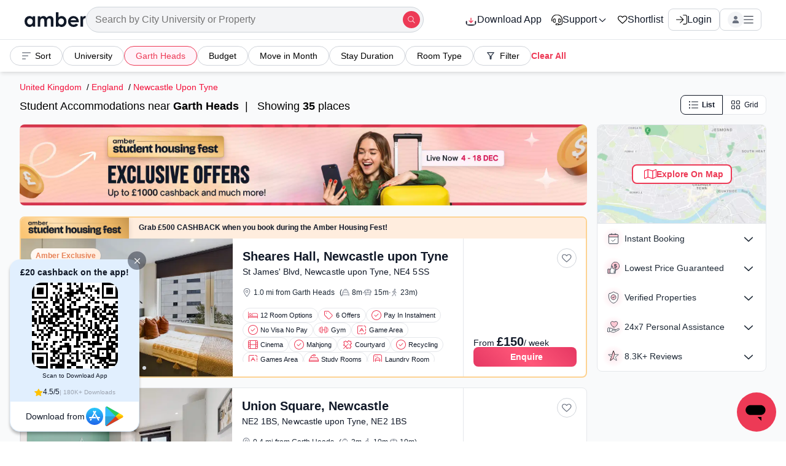

--- FILE ---
content_type: text/html; charset=utf-8
request_url: https://amberstudent.com/places/search/garth-heads-1811221244593
body_size: 89084
content:
<!doctype html><html lang="en"><head><meta charset="utf-8"><meta name="theme-color" content="#000"><link rel="preconnect" href="https://cdn-static-assets.amberstudent.com"><link rel="preconnect" href="https://static-assets.amberstudent.com"><link rel="preconnect" href="https://base.amberstudent.com"><title data-react-helmet="true" itemprop="name">Book Your Garth Heads Student Accommodation In Newcastle | Amber</title><meta data-react-helmet="true" name="referrer" content="strict-origin-when-cross-origin"><meta data-react-helmet="true" charset="utf-8"><meta data-react-helmet="true" http-equiv="X-UA-Compatible" content="IE=edge,chrome=1"><meta data-react-helmet="true" http-equiv="Content-Type" content="text/html; charset=utf-8"><meta data-react-helmet="true" name="viewport" content="width=device-width,viewport-fit=cover,minimum-scale=1,initial-scale=1,maximum-scale=1"><meta data-react-helmet="true" name="apple-mobile-web-app-capable" content="yes"><meta data-react-helmet="true" name="mobile-web-app-capable" content="yes"><meta data-react-helmet="true" name="p:domain_verify" content="a6dadc4c3844569d9a9c972b06a38d6b"><meta data-react-helmet="true" name="theme-color" content="#222"><meta data-react-helmet="true" name="msapplication-TileImage" content="https://prod-static-assets.amberstudent.com/images/ms-icon-144x144.png"><meta data-react-helmet="true" name="format-detection" content="telephone=no"><meta data-react-helmet="true" name="author" content="Amberstudent"><meta data-react-helmet="true" name="google-site-verification" content="fONjCWN2ez02Ntuu9MImjeS2G9Dd-w09rAanQN_gFNQ"><meta data-react-helmet="true" name="chrome" content="nointentdetection"><meta data-react-helmet="true" name="robots" content="index,follow"><meta data-react-helmet="true" itemprop="name" content="Book Your Garth Heads Student Accommodation In Newcastle | Amber"><meta data-react-helmet="true" name="description" content="Garth Heads is an amazing student accommodation in Newcastle offering multiple types of ensuites near INTO Newcastle University and Newcastle University."><meta data-react-helmet="true" itemprop="description" content="Garth Heads is an amazing student accommodation in Newcastle offering multiple types of ensuites near INTO Newcastle University and Newcastle University."><meta data-react-helmet="true" name="keywords" content="garth heads newcastle, garth heads, garth heads student accommodation, Amber, amber student, student accommodation, student housing, student apartments, off campus housing"><meta data-react-helmet="true" itemprop="keywords" content="garth heads newcastle, garth heads, garth heads student accommodation, Amber, amber student, student accommodation, student housing, student apartments, off campus housing"><meta data-react-helmet="true" property="og:title" content="Book Your Garth Heads Student Accommodation In Newcastle | Amber"><meta data-react-helmet="true" property="og:type" content="product"><meta data-react-helmet="true" property="og:image" content="https://assets.amberstudent.com/inventories/1408156/0b72c7be.webp?w=400&amp;h=260&amp;fit=crop&amp;q=40&amp;auto=format&amp;trim=auto"><meta data-react-helmet="true" property="og:url" content="https://amberstudent.com/places/search/garth-heads-1811221244593"><meta data-react-helmet="true" property="fb:app_id" content="1158664500856575"><meta data-react-helmet="true" property="og:site_name" content="Amberstudent"><meta data-react-helmet="true" property="og:description" content="Garth Heads is an amazing student accommodation in Newcastle offering multiple types of ensuites near INTO Newcastle University and Newcastle University."><meta data-react-helmet="true" name="twitter:url" content="https://amberstudent.com/places/search/garth-heads-1811221244593"><meta data-react-helmet="true" name="twitter:title" content="Book Your Garth Heads Student Accommodation In Newcastle | Amber"><meta data-react-helmet="true" name="twitter:description" content="Garth Heads is an amazing student accommodation in Newcastle offering multiple types of ensuites near INTO Newcastle University and Newcastle University."><meta data-react-helmet="true" name="twitter:image" content="https://assets.amberstudent.com/inventories/1408156/0b72c7be.webp?w=400&amp;h=260&amp;fit=crop&amp;q=40&amp;auto=format&amp;trim=auto"><meta data-react-helmet="true" name="twitter:card" content="summary_large_image"><meta data-react-helmet="true" name="twitter:site" content="@amberstudentcom"><link data-react-helmet="true" rel="apple-touch-icon" sizes="57x57" href="https://prod-static-assets.amberstudent.com/images/logo/apple-icon-57x57.png"><link data-react-helmet="true" rel="apple-touch-icon" sizes="60x60" href="https://prod-static-assets.amberstudent.com/images/logo/apple-icon-60x60.png"><link data-react-helmet="true" rel="apple-touch-icon" sizes="72x72" href="https://prod-static-assets.amberstudent.com/images/logo/apple-icon-72x72.png"><link data-react-helmet="true" rel="apple-touch-icon" sizes="76x76" href="https://prod-static-assets.amberstudent.com/images/logo/apple-icon-76x76.png"><link data-react-helmet="true" rel="apple-touch-icon" sizes="114x114" href="https://prod-static-assets.amberstudent.com/images/logo/apple-icon-114x114.png"><link data-react-helmet="true" rel="apple-touch-icon" sizes="120x120" href="https://prod-static-assets.amberstudent.com/images/logo/apple-icon-120x120.png"><link data-react-helmet="true" rel="apple-touch-icon" sizes="144x144" href="https://prod-static-assets.amberstudent.com/images/logo/apple-icon-144x144.png"><link data-react-helmet="true" rel="apple-touch-icon" sizes="152x152" href="https://prod-static-assets.amberstudent.com/images/logo/apple-icon-152x152.png"><link data-react-helmet="true" rel="apple-touch-icon" sizes="180x180" href="https://prod-static-assets.amberstudent.com/images/logo/apple-icon-180x180.png"><link data-react-helmet="true" rel="icon" type="image/png" sizes="192x192" href="https://prod-static-assets.amberstudent.com/images/logo/favicon-192x192.png"><link data-react-helmet="true" rel="icon" type="image/png" sizes="32x32" href="https://prod-static-assets.amberstudent.com/images/logo/favicon-32x32.png"><link data-react-helmet="true" rel="icon" type="image/png" sizes="96x96" href="https://prod-static-assets.amberstudent.com/images/logo/favicon-96x96.png"><link data-react-helmet="true" rel="icon" type="image/png" sizes="16x16" href="https://prod-static-assets.amberstudent.com/images/logo/favicon-16x16.png"><link data-react-helmet="true" rel="sitemap" type="application/xml" title="Sitemap" href="/sitemap"><link data-react-helmet="true" rel="canonical" href="https://amberstudent.com/places/search/garth-heads-1811221244593"><link data-react-helmet="true" rel="alternate" hreflang="en" href="https://amberstudent.com/places/search/garth-heads-1811221244593"><link data-react-helmet="true" rel="alternate" hreflang="zh-CN" href="https://amberstudent.cn/places/search/garth-heads-1811221244593"><link data-react-helmet="true" rel="alternate" hreflang="x-default" href="https://amberstudent.com/places/search/garth-heads-1811221244593"><link data-react-helmet="true" rel="preload" fetchpriority="high" as="image" href="https://static-assets.amberstudent.com/images/amber-fiesta-main-banner-live.png"><link data-react-helmet="true" rel="preload" fetchpriority="high" as="image" href="https://static-assets.amberstudent.com/images/amber-fiesta.png"><link data-react-helmet="true" rel="preload" fetchpriority="high" as="image" href="https://assets.amberstudent.com/inventories/1408156/0b72c7be.webp?w=600&amp;fit=crop&amp;q=70&amp;auto=format&amp;trim=auto"><link data-react-helmet="true" rel="preload" fetchpriority="high" as="image" href="https://assets.amberstudent.com/inventories/1597445/d522d878.webp?w=600&amp;fit=crop&amp;q=70&amp;auto=format&amp;trim=auto"><link data-chunk="main" rel="preload" as="script" href="https://cdn-static-assets.amberstudent.com/amber-user-website/VP1-8.32.45-9f8c-amber-user-website-1043/assets/js/main.0c1c810c9b831d2b37bb.desktop.js"><link data-chunk="SearchDesktopV2" rel="preload" as="script" href="https://cdn-static-assets.amberstudent.com/amber-user-website/VP1-8.32.45-9f8c-amber-user-website-1043/assets/js/512.2387517699e55e7bc987.desktop.js"><link data-chunk="SearchDesktopV2" rel="preload" as="script" href="https://cdn-static-assets.amberstudent.com/amber-user-website/VP1-8.32.45-9f8c-amber-user-website-1043/assets/js/6735.05e73335ffc3dd68d0db.desktop.js"><link data-chunk="SearchDesktopV2" rel="preload" as="script" href="https://cdn-static-assets.amberstudent.com/amber-user-website/VP1-8.32.45-9f8c-amber-user-website-1043/assets/js/9598.ae7d9c1cdcb071b9e595.desktop.js"><link data-chunk="SearchDesktopV2" rel="preload" as="script" href="https://cdn-static-assets.amberstudent.com/amber-user-website/VP1-8.32.45-9f8c-amber-user-website-1043/assets/js/8257.a584afb192c397936eaf.desktop.js"><link data-chunk="SearchDesktopV2" rel="preload" as="script" href="https://cdn-static-assets.amberstudent.com/amber-user-website/VP1-8.32.45-9f8c-amber-user-website-1043/assets/js/2625.078ddbf07bcbe6401128.desktop.js"><link data-chunk="SearchDesktopV2" rel="preload" as="script" href="https://cdn-static-assets.amberstudent.com/amber-user-website/VP1-8.32.45-9f8c-amber-user-website-1043/assets/js/1416.99ef77813beb296d27b9.desktop.js"><link data-chunk="SearchDesktopV2" rel="preload" as="script" href="https://cdn-static-assets.amberstudent.com/amber-user-website/VP1-8.32.45-9f8c-amber-user-website-1043/assets/js/3908.bed0bd966b2413f6e814.desktop.js"><link data-chunk="SearchDesktopV2" rel="preload" as="script" href="https://cdn-static-assets.amberstudent.com/amber-user-website/VP1-8.32.45-9f8c-amber-user-website-1043/assets/js/1538.e9a751c3dd8fd3058e77.desktop.js"><link data-chunk="SearchDesktopV2" rel="preload" as="script" href="https://cdn-static-assets.amberstudent.com/amber-user-website/VP1-8.32.45-9f8c-amber-user-website-1043/assets/js/9181.3bcda32534563185ff17.desktop.js"><link data-chunk="SearchDesktopV2" rel="preload" as="script" href="https://cdn-static-assets.amberstudent.com/amber-user-website/VP1-8.32.45-9f8c-amber-user-website-1043/assets/js/3771.ce61b6713743dc387eae.desktop.js"><link data-chunk="SearchDesktopV2" rel="preload" as="script" href="https://cdn-static-assets.amberstudent.com/amber-user-website/VP1-8.32.45-9f8c-amber-user-website-1043/assets/js/3109.bff83479a780e7488a12.desktop.js"><link data-chunk="SearchDesktopV2" rel="preload" as="script" href="https://cdn-static-assets.amberstudent.com/amber-user-website/VP1-8.32.45-9f8c-amber-user-website-1043/assets/js/6356.a7e7689fc751076191b2.desktop.js"><link data-chunk="SearchDesktopV2" rel="preload" as="script" href="https://cdn-static-assets.amberstudent.com/amber-user-website/VP1-8.32.45-9f8c-amber-user-website-1043/assets/js/8305.d560f6c84b5d0fba3d68.desktop.js"><style>.filterSection-module__iconWrap{-webkit-box-align:center;-ms-flex-align:center;-webkit-box-pack:center;-ms-flex-pack:center;align-items:center;background:#fff;border-radius:50%;-webkit-box-shadow:0 2px 4px rgba(0,0,0,.18),0 2px 4px 0 rgba(0,0,0,.18),0 0 0 1px rgba(0,0,0,.08);box-shadow:0 2px 4px rgba(0,0,0,.18),0 2px 4px 0 rgba(0,0,0,.18),0 0 0 1px rgba(0,0,0,.08);color:#000;display:-webkit-box;display:-ms-flexbox;display:flex;height:40px;justify-content:center;position:relative;width:40px;z-index:10}.filterSection-module__iconWrap svg{fill:none;stroke:currentcolor;stroke-width:2.5px;display:block;height:18px;overflow:visible;width:18px}.filterSection-module__iconWrap.filterSection-module__active{border:2px solid #111928}.filterSection-module__iconWrap .filterSection-module__count{-webkit-box-align:center;-ms-flex-align:center;-webkit-box-pack:center;-ms-flex-pack:center;align-items:center;background-color:#111928;border-radius:50%;color:#fff;display:-webkit-box;display:-ms-flexbox;display:flex;font-size:10px;font-weight:600;height:20px;justify-content:center;position:absolute;right:-8px;top:-6px;width:20px}.filterSection-module__container{border:1px solid #d1d5db;border-left:none;border-right:none;-webkit-box-shadow:0 4px 6px -1px rgba(0,0,0,.1),0 2px 4px -2px rgba(0,0,0,.05);box-shadow:0 4px 6px -1px rgba(0,0,0,.1),0 2px 4px -2px rgba(0,0,0,.05);display:-webkit-box;display:-ms-flexbox;display:flex;overflow:scroll;padding:12px 0}.filterSection-module__container .filterSection-module__filterList{display:-webkit-box;display:-ms-flexbox;display:flex;-ms-flex-wrap:nowrap;flex-wrap:nowrap;gap:8px;overflow:auto;overflow-y:hidden;padding:0 8px;scrollbar-width:none}.filterSection-module__container .filterSection-module__filterList::-webkit-scrollbar{-ms-overflow-style:none!important;-webkit-appearance:none!important;background:0 0!important;display:none;scrollbar-width:none!important}.filterSection-module__container .filterSection-module__filterList::-webkit-scrollbar-thumb{background:0 0!important}@media screen and (max-width:460px){.filterSection-module__container .filterSection-module__filterList{gap:0}.filterSection-module__container .filterSection-module__filterList>*{margin-right:8px}.filterSection-module__container .filterSection-module__filterList>:last-child{margin-right:0}}.filterSection-module__container .filterSection-module__filterList.filterSection-module__filterListDesktop{-webkit-box-align:center;-ms-flex-align:center;align-items:center;gap:12px;overflow:scroll;padding:8px 16px;scrollbar-width:none}.filterSection-module__container .filterSection-module__filterList.filterSection-module__filterListDesktop::-webkit-scrollbar{-ms-overflow-style:none!important;-webkit-appearance:none!important;background:0 0!important;display:none;scrollbar-width:none!important}.filterSection-module__container .filterSection-module__filterList.filterSection-module__filterListDesktop::-webkit-scrollbar-thumb{background:0 0!important}.filterSection-module__container .filterSection-module__filterList.filterSection-module__filterListDesktop :first-child{margin-left:0}.filterSection-module__containerDesktop{background:#fff;border:none;overflow:unset;padding:0;position:sticky;top:62px;width:100%;z-index:10}.filterSection-module__containerDesktop .filterSection-module__filterList{overflow:unset}.filterSection-module__clearAllBtn{text-wrap:nowrap;font-size:14px;font-weight:500;height:32px;line-height:14px;padding:0!important}@media (min-width:712px) and (max-width:1180px) and (orientation:portrait){.filterSection-module__clearAllBtn{-ms-flex-negative:0;flex-shrink:0;max-width:80px;padding:0 4px!important}}.filterSection-module__clearAllBtn :hover{color:#d20034!important}.filterSection-module__desktopModalContainer{height:660px!important;width:720px!important}@media (min-width:712px) and (max-width:824px) and (orientation:portrait){.filterSection-module__desktopModalContainer{width:660px!important}}/*! normalize.css v8.0.1 | MIT License | github.com/necolas/normalize.css */html{-webkit-text-size-adjust:100%;line-height:1.15}main{display:block}h1{font-size:2em;margin:.67em 0}hr{-webkit-box-sizing:content-box;box-sizing:content-box;height:0;overflow:visible}pre{font-family:monospace,monospace;font-size:1em}a{background-color:transparent}abbr[title]{border-bottom:none;text-decoration:underline;-webkit-text-decoration:underline dotted;text-decoration:underline dotted}b,strong{font-weight:bolder}code,kbd,samp{font-family:monospace,monospace;font-size:1em}small{font-size:80%}sub,sup{font-size:75%;line-height:0;position:relative;vertical-align:baseline}sub{bottom:-.25em}sup{top:-.5em}img{border-style:none}button,input,optgroup,select,textarea{font-family:inherit;font-size:100%;line-height:1.15;margin:0}button,input{overflow:visible}button,select{text-transform:none}[type=button],[type=reset],[type=submit],button{-webkit-appearance:button}[type=button]::-moz-focus-inner,[type=reset]::-moz-focus-inner,[type=submit]::-moz-focus-inner,button::-moz-focus-inner{border-style:none;padding:0}[type=button]:-moz-focusring,[type=reset]:-moz-focusring,[type=submit]:-moz-focusring,button:-moz-focusring{outline:1px dotted ButtonText}fieldset{padding:.35em .75em .625em}legend{-webkit-box-sizing:border-box;box-sizing:border-box;color:inherit;display:table;max-width:100%;padding:0;white-space:normal}progress{vertical-align:baseline}textarea{overflow:auto}[type=checkbox],[type=radio]{-webkit-box-sizing:border-box;box-sizing:border-box;padding:0}[type=number]::-webkit-inner-spin-button,[type=number]::-webkit-outer-spin-button{height:auto}[type=search]{-webkit-appearance:textfield;outline-offset:-2px}[type=search]::-webkit-search-decoration{-webkit-appearance:none}::-webkit-file-upload-button{-webkit-appearance:button;font:inherit}details{display:block}summary{display:list-item}[hidden],template{display:none}html{margin:0;overflow-x:hidden;padding:0}html.app-module__bodyLocked{overflow:hidden}.app-module__addFullHeight{height:100%}button{cursor:pointer}a,abbr,acronym,address,applet,article,aside,audio,b,big,blockquote,body,canvas,caption,center,cite,code,dd,del,details,dfn,div,dl,dt,em,embed,fieldset,figcaption,figure,footer,form,h1,h2,h3,h4,h5,h6,header,hgroup,html,i,iframe,img,ins,kbd,label,legend,li,mark,menu,nav,object,ol,output,p,pre,q,ruby,s,samp,section,small,span,strike,strong,sub,summary,sup,table,tbody,td,tfoot,th,thead,time,tr,tt,u,ul,var,video{border:0;font:inherit;font-size:100%;margin:0;padding:0;vertical-align:baseline}body{-webkit-font-smoothing:antialiased;-moz-osx-font-smoothing:grayscale;background:#fff;color:#555;font-family:var(--whitelabel_body_font,-apple-system,BlinkMacSystemFont,"Segoe UI",Roboto,Helvetica,Arial,sans-serif,"Apple Color Emoji","Segoe UI Emoji","Segoe UI Symbol")!important;font-size:16px;font-weight:400;height:100%;line-height:1.4;margin:0;padding:0}body.app-module__bodyLocked{--removed-scroll-width:0;overflow:hidden!important;position:relative!important;-ms-touch-action:none;touch-action:none}body.app-module__bodyLocked .app-module__pageContent{-webkit-transform:unset!important;transform:unset!important}h2,h3,h4,h5,h6,p{color:#333;margin:0}a{color:#c5002c;font-weight:500;-webkit-transition:opacity .2s ease;transition:opacity .2s ease}a:active,a:focus,a:hover{color:var(--whitelabel_primary_color,#f05252)}*{-webkit-box-sizing:border-box;box-sizing:border-box}.app-module__wl-title-font,h1.app-module__wl-title-font,h1[class*=wl-title-font],h2.app-module__wl-title-font,h2[class*=wl-title-font],h3.app-module__wl-title-font,h3[class*=wl-title-font],h4.app-module__wl-title-font,h4[class*=wl-title-font],h5.app-module__wl-title-font,h5[class*=wl-title-font],h6.app-module__wl-title-font,h6[class*=wl-title-font]{font-family:var(--whitelabel_title_font,inherit)!important}.app-module__wl-body-font,h1.app-module__wl-body-font,h1[class*=wl-body-font],h2.app-module__wl-body-font,h2[class*=wl-body-font],h3.app-module__wl-body-font,h3[class*=wl-body-font],h4.app-module__wl-body-font,h4[class*=wl-body-font],h5.app-module__wl-body-font,h5[class*=wl-body-font],h6.app-module__wl-body-font,h6[class*=wl-body-font]{font-family:var(--whitelabel_body_font,inherit)!important}@media screen and (max-width:768px){iframe[id^=launcher]{display:none!important}iframe[title="Messaging window"]{border-radius:0!important}}@media (min-width:712px) and (max-width:1024px) and (orientation:landscape),(min-width:712px) and (max-width:1024px) and (orientation:portrait){iframe[id^=launcher]{bottom:8px!important;z-index:100!important}}.NotFound-module__container{margin:0 auto;padding:60px 20px 20px;position:relative}.NotFound-module__container p{margin:0}.NotFound-module__container a{color:#f06673;font-weight:500;text-decoration:none}.NotFound-module__container .NotFound-module__button{-webkit-box-align:center;-ms-flex-align:center;box-align:center;box-pack:start;box-pack:center;-webkit-box-pack:start;-ms-flex-pack:start;-webkit-box-pack:center;-ms-flex-pack:center;-webkit-touch-callout:none;align-items:center;-webkit-appearance:none;-moz-appearance:none;appearance:none;background-color:#fff;border:1px solid #dbdbdb;border-radius:2px;border-radius:3px;-webkit-box-shadow:none;-webkit-box-shadow:0 0 5px 0 rgba(50,50,50,.05);box-shadow:0 0 5px 0 rgba(50,50,50,.05);box-shadow:none;color:#363636;cursor:pointer;display:block;display:-webkit-inline-box;display:-ms-inline-flexbox;display:inline-flex;font-size:1.1rem;font-size:1rem;font-weight:500;height:2.25em;justify-content:flex-start;justify-content:center;line-height:1.5;margin-top:30px;padding:calc(.375em - 1px) .75em;position:relative;text-align:center;-webkit-user-select:none;-moz-user-select:none;-ms-user-select:none;user-select:none;vertical-align:top;white-space:nowrap}@media screen and (min-width:1068px){.NotFound-module__container{max-width:960px;width:960px}}@media screen and (min-width:1260px){.NotFound-module__container{max-width:1152px;width:1152px}}@media screen and (min-width:1452px){.NotFound-module__container{max-width:1344px;width:1344px}}@media screen and (min-width:1700px){.NotFound-module__container{max-width:1700px;width:1700px}}.NotFound-module__page404-container{background-color:#f5f5f5}.NotFound-module__page404-container .NotFound-module__container{-webkit-box-orient:vertical;-webkit-box-direction:reverse;-ms-flex-direction:column-reverse;flex-direction:column-reverse;margin:0 auto;position:relative}.NotFound-module__page404-container .NotFound-module__container .NotFound-module__text-404{font-size:24px;font-weight:bolder;margin-bottom:-10px}.NotFound-module__page404-container .NotFound-module__container .NotFound-module__text-pnf{font-size:28px;font-weight:bolder}.NotFound-module__page404-container .NotFound-module__container p{color:#000;padding:4px}.NotFound-module__page404-container.NotFound-module__desktop .NotFound-module__container{-webkit-box-orient:horizontal;-webkit-box-direction:reverse;display:-webkit-box;display:-ms-flexbox;display:flex;-ms-flex-direction:row-reverse;flex-direction:row-reverse}.Image-module__showSkeleton{position:relative;z-index:1}.Image-module__fallbackClass{opacity:0}.Image-module__animateOpacity{border-radius:inherit;opacity:0;-webkit-transform:scale(.9);transform:scale(.9);-webkit-transition:opacity .25s ease 0s,-webkit-transform .25s ease 0s;transition:opacity .25s ease 0s,-webkit-transform .25s ease 0s;transition:opacity .25s ease 0s,transform .25s ease 0s;transition:opacity .25s ease 0s,transform .25s ease 0s,-webkit-transform .25s ease 0s}.Image-module__animateOpacity.Image-module__show{opacity:1;-webkit-transform:none;transform:none}.Image-module__animateOpacity.Image-module__noTransformAnimation{-webkit-transform:none;transform:none;-webkit-transition:opacity .25s ease 0s;transition:opacity .25s ease 0s}.Image-module__shimmerBackground{background:#dee2e6;border-radius:inherit;height:100%;width:100%}@-webkit-keyframes Image-module__shimmer{0%{background-position:-468px 0}to{background-position:468px 0}}@keyframes Image-module__shimmer{0%{background-position:-468px 0}to{background-position:468px 0}}@-webkit-keyframes Header-module__searchMove{0%{opacity:0;-webkit-transform:translateY(100%);transform:translateY(100%)}33.33%{opacity:1;-webkit-transform:translateY(0);transform:translateY(0)}66.67%{opacity:1;-webkit-transform:translateY(0);transform:translateY(0)}to{opacity:0;-webkit-transform:translateY(-100%);transform:translateY(-100%)}}@keyframes Header-module__searchMove{0%{opacity:0;-webkit-transform:translateY(100%);transform:translateY(100%)}33.33%{opacity:1;-webkit-transform:translateY(0);transform:translateY(0)}66.67%{opacity:1;-webkit-transform:translateY(0);transform:translateY(0)}to{opacity:0;-webkit-transform:translateY(-100%);transform:translateY(-100%)}}.Header-module__container{-webkit-box-align:center;-ms-flex-align:center;-webkit-box-pack:justify;-ms-flex-pack:justify;align-items:center;background-color:#fff;display:-webkit-box;display:-ms-flexbox;display:flex;height:64px;justify-content:space-between;padding:8px 16px}.Header-module__container>*{margin-right:16px}.Header-module__container>:last-child{margin-right:0}@media (min-width:480px){.Header-module__container{border-bottom:1px solid #e5e7eb;position:sticky;top:0;width:100%;z-index:13}}.Header-module__container .Header-module__backButton{-webkit-box-align:center;-ms-flex-align:center;-webkit-box-pack:center;-ms-flex-pack:center;align-items:center;display:-webkit-box;display:-ms-flexbox;display:flex;justify-content:center}.Header-module__container.Header-module__addShadow{-webkit-box-shadow:0 4px 6px -1px rgba(0,0,0,.1),0 2px 4px -2px rgba(0,0,0,.05);box-shadow:0 4px 6px -1px rgba(0,0,0,.1),0 2px 4px -2px rgba(0,0,0,.05)}.Header-module__container .Header-module__rightSection{-webkit-box-align:center;-ms-flex-align:center;-webkit-box-flex:1;align-items:center;display:-webkit-box;display:-ms-flexbox;display:flex;-ms-flex:1;flex:1}.Header-module__container .Header-module__rightSection>*{margin-right:16px}.Header-module__container .Header-module__rightSection>:last-child{margin-right:0}.Header-module__container .Header-module__rightSection .Header-module__searchWrap{-webkit-box-align:center;-ms-flex-align:center;align-items:center;background-color:#f3f4f6;border:1px solid #d1d5db;border-radius:24px;color:#4b5563;display:-webkit-box;display:-ms-flexbox;display:flex;font-size:14px;padding:6px 6px 6px 0;position:relative;width:100%}.Header-module__container .Header-module__rightSection .Header-module__searchWrap .Header-module__hidden{visibility:hidden}.Header-module__container .Header-module__rightSection .Header-module__searchWrap .Header-module__animateContainer{-webkit-box-align:center;-ms-flex-align:center;align-items:center;background:none #f3f4f6;border:none;border-radius:99px;color:#4b5563;cursor:text;display:-webkit-box;display:-ms-flexbox;display:flex;font-size:14px;font-weight:400;height:100%;outline:0;overflow:hidden;padding-left:12px;padding-right:18px;position:absolute;text-overflow:ellipsis;white-space:nowrap;width:calc(100% - 50px)}.Header-module__container .Header-module__rightSection .Header-module__searchWrap .Header-module__animateWords{-webkit-box-align:center;-ms-flex-align:center;align-items:center;-webkit-animation:Header-module__searchMove 2s infinite forwards;animation:Header-module__searchMove 2s infinite forwards;bottom:0;color:#4b5563;display:-webkit-box;display:-ms-flexbox;display:flex;font-weight:500;height:100%;left:80px;opacity:0;padding-left:2px;position:absolute}.Header-module__container .Header-module__rightSection .Header-module__searchWrap .Header-module__search{-webkit-box-align:center;-ms-flex-align:center;-webkit-box-pack:center;-ms-flex-pack:center;align-items:center;background-color:var(--whitelabel_accessible_primary_color,#ed3a56);border-radius:50%;display:-webkit-box;display:-ms-flexbox;display:flex;height:30px;justify-content:center;margin-left:auto;width:30px}@media (min-width:calc(900px + 1px)){.Header-module__container{display:none}}.Header-module__hamburger{right:0}.Header-module__leftSectionHeading{color:#111928;font-weight:500;line-height:24px}.Header-module__leftSectionHeading,.Header-module__profileHeaderCss{-webkit-box-align:center;-ms-flex-align:center;align-items:center;display:-webkit-box;display:-ms-flexbox;display:flex}.Header-module__profileHeaderCss{-webkit-box-orient:horizontal;-webkit-box-direction:normal;-webkit-box-pack:justify;-ms-flex-pack:justify;-ms-flex-direction:row;flex-direction:row;justify-content:space-between;padding-left:2px;padding-right:2px;width:100%}.Header-module__chevronSpanForSubHeaders{-webkit-box-align:center;-ms-flex-align:center;-webkit-box-pack:center;-ms-flex-pack:center;align-items:center;display:-webkit-box;display:-ms-flexbox;display:flex;justify-content:center;margin-left:-8px;margin-right:8px}.Header-module__justifyEnd{-webkit-box-pack:end!important;-ms-flex-pack:end!important;justify-content:flex-end!important}@-webkit-keyframes Modal-module__rodal-zoom-enter{0%{-webkit-transform:scale3d(.3,.3,.3);transform:scale3d(.3,.3,.3)}}@keyframes Modal-module__rodal-zoom-enter{0%{-webkit-transform:scale3d(.3,.3,.3);transform:scale3d(.3,.3,.3)}}.Modal-module__modalOverlay{bottom:0;left:0;position:fixed;right:0;top:0;z-index:1000}.Modal-module__modalOverlay .Modal-module__modalTitle{-webkit-box-align:center;-ms-flex-align:center;-webkit-box-pack:justify;-ms-flex-pack:justify;align-items:center;background-color:#fff;-webkit-box-shadow:0 1px 3px rgba(0,0,0,.1),0 1px 2px -1px rgba(0,0,0,.1);box-shadow:0 1px 3px rgba(0,0,0,.1),0 1px 2px -1px rgba(0,0,0,.1);display:-webkit-box;display:-ms-flexbox;display:flex;font-size:18px;gap:16px;justify-content:space-between;margin:0;padding:18px 16px;position:sticky;top:0;width:100%;z-index:9}.Modal-module__modalOverlay .Modal-module__modalTitle .Modal-module__title{color:#111928;font-size:16px;font-style:normal;font-weight:600;line-height:125%;margin:0}.Modal-module__modalOverlay .Modal-module__modalTitle .Modal-module__titleDesktop{color:#111928;font-size:20px;font-style:normal;font-weight:700;line-height:125%;margin:0}.Modal-module__modalOverlay .Modal-module__modalTitle .Modal-module__modalCloseBtn{left:0!important;position:relative!important;top:0!important}.Modal-module__modalOverlay .Modal-module__modalOuterContainer{background-color:rgba(0,0,0,.4);cursor:pointer;height:100%;left:0;opacity:0;position:fixed;top:0;width:100%}.Modal-module__modalOverlay .Modal-module__modalOuterContainer.Modal-module__animate{-webkit-transition:opacity .3s ease-in-out;transition:opacity .3s ease-in-out}.Modal-module__modalOverlay .Modal-module__modalOuterContainer.Modal-module__show{backdrop-filter:blur(8px);opacity:1}.Modal-module__modalOverlay .Modal-module__modalOuterContainer.Modal-module__noOverlay{backdrop-filter:unset;background-color:unset}.Modal-module__modalOverlay .Modal-module__modalOverlayContainer{-webkit-animation-duration:.3s!important;animation-duration:.3s!important;background:#fff;opacity:0;position:absolute}.Modal-module__modalOverlay .Modal-module__modalOverlayContainer.Modal-module__show{-webkit-animation:Modal-module__rodal-zoom-enter cubic-bezier(.4,0,0,1.5) both;animation:Modal-module__rodal-zoom-enter cubic-bezier(.4,0,0,1.5) both;opacity:1}.Modal-module__modalOverlay .Modal-module__modalOverlayContainer.Modal-module__rightToLeftAnimation{opacity:1;-webkit-transform:translateX(100%);transform:translateX(100%);-webkit-transition:-webkit-transform .3s ease-in-out;transition:-webkit-transform .3s ease-in-out;transition:transform .3s ease-in-out;transition:transform .3s ease-in-out,-webkit-transform .3s ease-in-out}.Modal-module__modalOverlay .Modal-module__modalOverlayContainer.Modal-module__rightToLeftAnimation.Modal-module__show{-webkit-animation:unset;animation:unset;overflow-x:hidden;-webkit-transform:translateX(0);transform:translateX(0)}.Modal-module__modalOverlay .Modal-module__modalOverlayContainer.Modal-module__bottomToTopAnimation{opacity:0;overflow:auto;-webkit-transform:translateY(90%);transform:translateY(90%);-webkit-transition:-webkit-transform .2s linear;transition:-webkit-transform .2s linear;transition:transform .2s linear;transition:transform .2s linear,-webkit-transform .2s linear}.Modal-module__modalOverlay .Modal-module__modalOverlayContainer.Modal-module__bottomToTopAnimation.Modal-module__show{-webkit-animation:unset;animation:unset;opacity:1;-webkit-transform:translateY(0);transform:translateY(0)}.Modal-module__modalOverlay .Modal-module__modalOverlayContainer.Modal-module__topToBottomAnimation{opacity:1;-webkit-transform:translateY(-100%);transform:translateY(-100%);-webkit-transition:-webkit-transform .2s ease-in-out;transition:-webkit-transform .2s ease-in-out;transition:transform .2s ease-in-out;transition:transform .2s ease-in-out,-webkit-transform .2s ease-in-out}.Modal-module__modalOverlay .Modal-module__modalOverlayContainer.Modal-module__topToBottomAnimation.Modal-module__show{-webkit-animation:unset;animation:unset;overflow:auto;-webkit-transform:translateY(0);transform:translateY(0)}.Modal-module__modalOverlay .Modal-module__modalOverlayContainer.Modal-module__opacityAnimation{-webkit-transition:opacity .2s ease-in-out;transition:opacity .2s ease-in-out}.Modal-module__modalOverlay .Modal-module__modalOverlayContainer.Modal-module__noAnimate,.Modal-module__modalOverlay .Modal-module__modalOverlayContainer.Modal-module__opacityAnimation.Modal-module__show{-webkit-animation:unset;animation:unset}.Modal-module__modalOverlay .Modal-module__modalOverlayContainer.Modal-module__center{background-color:#fff;border-radius:12px;bottom:0;height:-webkit-fit-content;height:-moz-fit-content;height:fit-content;left:0;margin:auto;max-height:95vh;overflow:auto;right:0;top:0;width:45vw}.Modal-module__modalOverlay .Modal-module__modalOverlayContainer.Modal-module__right{background-color:#fff;bottom:0;height:100%;max-width:100vw;right:0;top:0;width:520px}.Modal-module__modalOverlay .Modal-module__modalOverlayContainer.Modal-module__xs{height:15rem;max-width:19rem;width:75vw}.Modal-module__modalOverlay .Modal-module__modalOverlayContainer.Modal-module__small{height:40vh}.Modal-module__modalOverlay .Modal-module__modalOverlayContainer.Modal-module__xsmall{height:47vh}.Modal-module__modalOverlay .Modal-module__modalOverlayContainer.Modal-module__thickSmall{height:45vh;width:90vw}.Modal-module__modalOverlay .Modal-module__modalOverlayContainer.Modal-module__autosmall{max-width:25em;width:75vw}.Modal-module__modalOverlay .Modal-module__modalOverlayContainer.Modal-module__xmedium{width:35vw}.Modal-module__modalOverlay .Modal-module__modalOverlayContainer.Modal-module__thinMedium{height:52vh;width:40vw}.Modal-module__modalOverlay .Modal-module__modalOverlayContainer.Modal-module__medium{height:60vh}.Modal-module__modalOverlay .Modal-module__modalOverlayContainer.Modal-module__thinLarge{height:72vh;width:40vw}.Modal-module__modalOverlay .Modal-module__modalOverlayContainer.Modal-module__large{height:70vh}.Modal-module__modalOverlay .Modal-module__modalOverlayContainer.Modal-module__xlmedium{height:80vh}.Modal-module__modalOverlay .Modal-module__modalOverlayContainer.Modal-module__xlarge{height:90vh;min-width:600px}.Modal-module__modalOverlay .Modal-module__modalOverlayContainer.Modal-module__fullScreen{border-radius:0;height:100%;max-height:unset;width:100%}.Modal-module__modalOverlay .Modal-module__modalOverlayContainer.Modal-module__compactWidth{width:27vw}.Modal-module__modalOverlay .Modal-module__modalOverlayContainer.Modal-module__thinSmall{height:60vh;width:32vw}.Modal-module__modalOverlay .Modal-module__modalOverlayContainer.Modal-module__thinWLargeH{height:72vh;width:32vw}.Modal-module__modalOverlay .Modal-module__modalOverlayContainer.Modal-module__smallWidth{width:32vw}.Modal-module__modalOverlay .Modal-module__modalOverlayContainer.Modal-module__loginModalWidth{width:440px}.Modal-module__modalOverlay .Modal-module__modalOverlayContainer.Modal-module__largeWidth{width:60vw}.Modal-module__modalOverlay .Modal-module__modalOverlayContainer.Modal-module__autoSmall{max-width:25em;width:75vw}.Modal-module__modalOverlay .Modal-module__modalOverlayContainer.Modal-module__fitContent{max-height:unset;width:-webkit-fit-content;width:-moz-fit-content;width:fit-content}.Modal-module__modalOverlay .Modal-module__modalOverlayContainer.Modal-module__hideOverflow{overflow:hidden}.Modal-module__modalOverlay .Modal-module__modalOverlayContainer.Modal-module__unSetMaxHeight{max-height:unset}.Modal-module__modalOverlay .Modal-module__modalOverlayContainer .Modal-module__modalCloseBtn{-webkit-box-align:center;-ms-flex-align:center;-webkit-box-pack:center;-ms-flex-pack:center;align-items:center;border-radius:50%;cursor:pointer;display:-webkit-box;display:-ms-flexbox;display:flex;height:28px;justify-content:center;position:absolute;right:12px;top:12px;width:28px;z-index:10}.Modal-module__modalReview{background:#f3f4f6!important}.LoginModalTilte-module__titleWrapper{display:-webkit-box;display:-ms-flexbox;display:flex}.LoginModalTilte-module__titleWrapper .LoginModalTilte-module__backIcon{cursor:pointer;margin-right:8px;margin-top:2px}div#chat-bubble-close,div#chat-bubble-open{display:none!important}.grecaptcha-badge{display:none}.styles-module__UserList{color:white}.styles-module__UserList ul{padding-left:17px}.styles-module__UserList ul li{margin-bottom:.5em}.styles-module__UserList a{color:white}.styles-module__UserCard ul{padding-left:17px}.styles-module__UserCard ul li{margin-bottom:.5em}.styles-module__Loading{margin:auto;padding:0 15px}.AddReview-module__propertyDetailsContainer{-webkit-box-orient:horizontal;-webkit-box-direction:normal;background-color:#fff;background:#fff;border:1px solid #e5e7eb;border-radius:8px;display:-webkit-box;display:-ms-flexbox;display:flex;-ms-flex-direction:row;flex-direction:row;gap:16px;height:auto!important;margin-top:24px;overflow:visible!important;padding:16px}.AddReview-module__propertyDetailsContainer .AddReview-module__featuredImage{border-radius:6px;max-height:60px;max-width:90px;-o-object-fit:cover;object-fit:cover}.AddReview-module__propertyDetailsContainer .AddReview-module__propertyName{color:#111928;font-size:14px;font-weight:500;line-height:21px}.AddReview-module__propertyDetailsContainer .AddReview-module__propertyRegion{color:#4b5563;font-size:12px;font-weight:400;line-height:18px}.AddReview-module__propertyDetailsContainer .AddReview-module__propertyDetails{-webkit-box-align:start;-ms-flex-align:start;-webkit-box-orient:vertical;-webkit-box-direction:normal;-webkit-box-pack:center;-ms-flex-pack:center;-webkit-box-flex:1;align-items:flex-start;display:-webkit-box;display:-ms-flexbox;display:flex;-ms-flex:1;flex:1;-ms-flex-direction:column;flex-direction:column;justify-content:center}.AddReview-module__propertyDetailsContainer .AddReview-module__propertyDetails .AddReview-module__bookingDetail{-webkit-box-pack:justify;-ms-flex-pack:justify;-webkit-box-align:center;-ms-flex-align:center;align-items:center;display:-webkit-box;display:-ms-flexbox;display:flex;justify-content:space-between;margin-top:8px;padding:4px 0}.AddReview-module__propertyDetailsContainer .AddReview-module__propertyDetails .AddReview-module__bookingDetail .AddReview-module__bookingLabel{color:#6b7280;font-size:12px;font-weight:400}.AddReview-module__propertyDetailsContainer .AddReview-module__propertyDetails .AddReview-module__bookingDetail .AddReview-module__bookingValue{color:#111928;font-size:14px;font-weight:500;text-align:right}@media screen and (max-width:768px){.AddReview-module__propertyDetailsContainer{-webkit-box-orient:vertical;-webkit-box-direction:normal;background:#fff;border:1px solid #e5e7eb;border-radius:8px;-webkit-box-shadow:0 1px 3px rgba(0,0,0,.1);box-shadow:0 1px 3px rgba(0,0,0,.1);-ms-flex-direction:column;flex-direction:column;gap:0;margin:0 0 24px;padding:16px}.AddReview-module__propertyDetailsContainer .AddReview-module__featuredImage{border-radius:8px;margin-bottom:16px;max-height:200px;max-width:100%;-o-object-fit:cover;object-fit:cover;width:100%}.AddReview-module__propertyDetailsContainer .AddReview-module__propertyDetails{padding:0;width:100%}.AddReview-module__propertyDetailsContainer .AddReview-module__propertyDetails .AddReview-module__propertyName{color:#111928;font-size:18px;font-weight:700;margin-bottom:8px}.AddReview-module__propertyDetailsContainer .AddReview-module__propertyDetails .AddReview-module__propertyRegion{color:#6b7280;font-size:14px;font-weight:500;margin-bottom:16px}.AddReview-module__propertyDetailsContainer .AddReview-module__propertyDetails .AddReview-module__bookingDetail{-webkit-box-pack:justify;-ms-flex-pack:justify;-webkit-box-align:center;-ms-flex-align:center;align-items:center;display:-webkit-box;display:-ms-flexbox;display:flex;justify-content:space-between;margin-top:8px;padding:4px 0}.AddReview-module__propertyDetailsContainer .AddReview-module__propertyDetails .AddReview-module__bookingDetail .AddReview-module__bookingLabel{color:#6b7280;font-size:14px;font-weight:500}.AddReview-module__propertyDetailsContainer .AddReview-module__propertyDetails .AddReview-module__bookingDetail .AddReview-module__bookingValue{color:#111928;font-size:14px;font-weight:600;text-align:right}}.AddReview-module__mobileRentValue{color:#111928;font-size:14px;font-weight:700;line-height:20px;margin-bottom:8px}.AddReview-module__mobileSeparatorLine{background-color:#e5e7eb;height:1px;margin:8px 0;width:100%}.AddReview-module__mobileBookingDetails{-webkit-box-orient:vertical;-webkit-box-direction:normal;display:-webkit-box;display:-ms-flexbox;display:flex;-ms-flex-direction:column;flex-direction:column;gap:8px}.AddReview-module__mobileRoomType{color:#111928;font-size:14px;font-weight:700;line-height:20px}.AddReview-module__mobileBookingRow{-webkit-box-orient:horizontal;-webkit-box-direction:normal;-webkit-box-align:center;-ms-flex-align:center;align-items:center;display:-webkit-box;display:-ms-flexbox;display:flex;-ms-flex-direction:row;flex-direction:row;-ms-flex-wrap:wrap;flex-wrap:wrap;gap:8px}.AddReview-module__mobileBookingValue{color:#111928;font-size:14px;font-weight:500;line-height:20px}.AddReview-module__mobileBullet{color:#111928;font-size:14px;font-weight:500;margin:0 2px}@media screen and (max-width:768px){.AddReview-module__mobileHidden{display:none!important}}.AddReview-module__reviewForm{-webkit-box-orient:vertical;-webkit-box-direction:normal;background-color:#fff;background:#fff;display:-webkit-box;display:-ms-flexbox;display:flex;-ms-flex-direction:column;flex-direction:column;gap:24px;height:100%;margin-top:24px}@media screen and (max-width:768px){.AddReview-module__reviewForm{border:1px solid #e5e7eb;border-radius:8px;height:-webkit-fit-content!important;height:-moz-fit-content!important;height:fit-content!important;margin-top:16px;padding:16px}.AddReview-module__reviewForm .AddReview-module__fieldSet{margin-bottom:20px!important}.AddReview-module__reviewForm .AddReview-module__fieldLabel{font-size:16px!important;font-weight:600!important;margin-bottom:12px!important}.AddReview-module__reviewForm .AddReview-module__uspRating{margin-bottom:0!important}.AddReview-module__reviewForm .AddReview-module__uspTitle{font-size:14px!important;margin-bottom:0!important}}.AddReview-module__fieldSet,.AddReview-module__fieldSetInner{-webkit-box-orient:vertical;-webkit-box-direction:normal;display:-webkit-box;display:-ms-flexbox;display:flex;-ms-flex-direction:column;flex-direction:column;gap:8px}.AddReview-module__fieldLabel{color:#111928;font-size:16px;font-style:normal;font-weight:500;line-height:21px}@media screen and (max-width:768px){.AddReview-module__fieldLabel{font-size:14px}}.AddReview-module__labelOptional{color:#9ca3af}.AddReview-module__reviewInput{-webkit-tap-highlight-color:transparent;-webkit-appearance:none;-moz-appearance:none;appearance:none;background-color:#fff;border:1px solid #ced4da;border-radius:8px;-webkit-box-sizing:border-box;box-sizing:border-box;color:#111928;display:block;font-size:14px;font-weight:400;line-height:40px;line-height:20px;min-height:42px;padding:16px!important;padding-top:6px;resize:none;text-align:left;-webkit-transition:border-color .1s ease 0s;transition:border-color .1s ease 0s;width:100%}.AddReview-module__reviewInput:focus{border-color:#111927;border-width:1px;outline:0}.AddReview-module__reviewInput::-webkit-input-placeholder{-webkit-tap-highlight-color:transparent;color:#6b7280;cursor:default;display:inline-block;font-size:14px;font-weight:500;word-break:break-word}.AddReview-module__reviewInput::-moz-placeholder{-webkit-tap-highlight-color:transparent;color:#6b7280;cursor:default;display:inline-block;font-size:14px;font-weight:500;word-break:break-word}.AddReview-module__reviewInput:-ms-input-placeholder{-webkit-tap-highlight-color:transparent;color:#6b7280;cursor:default;display:inline-block;font-size:14px;font-weight:500;word-break:break-word}.AddReview-module__reviewInput::-ms-input-placeholder{-webkit-tap-highlight-color:transparent;color:#6b7280;cursor:default;display:inline-block;font-size:14px;font-weight:500;word-break:break-word}.AddReview-module__reviewInput::placeholder{-webkit-tap-highlight-color:transparent;color:#6b7280;cursor:default;display:inline-block;font-size:14px;font-weight:500;word-break:break-word}.AddReview-module__reviewInput.AddReview-module__disabled{background-color:#f1f3f5!important;color:#909296!important;cursor:not-allowed;opacity:.6}.AddReview-module__reviewInput::-webkit-inner-spin-button,.AddReview-module__reviewInput::-webkit-outer-spin-button{-webkit-appearance:none;margin:0}.AddReview-module__reviewInput.AddReview-module__error{border-color:#fa5252;color:#fa5252}.AddReview-module__reviewInput.AddReview-module__error::-webkit-input-placeholder{color:#fa5252}.AddReview-module__reviewInput.AddReview-module__error::-moz-placeholder{color:#fa5252}.AddReview-module__reviewInput.AddReview-module__error:-ms-input-placeholder{color:#fa5252}.AddReview-module__reviewInput.AddReview-module__error::-ms-input-placeholder{color:#fa5252}.AddReview-module__reviewInput.AddReview-module__error::placeholder{color:#fa5252}.AddReview-module__reviewInput[type=number]{-webkit-appearance:textfield;appearance:textfield;-moz-appearance:textfield}.AddReview-module__reviewInput.AddReview-module__error{line-height:20px}@media screen and (max-width:768px){.AddReview-module__reviewInput{height:126px!important}}.AddReview-module__maxLimit{color:#6b7280;font-size:12px;font-weight:400;line-height:18px}.AddReview-module__uploadButton{-webkit-box-orient:vertical;-webkit-box-direction:normal;-webkit-box-pack:center;-ms-flex-pack:center;-webkit-box-align:center;-ms-flex-align:center;align-items:center;background-color:#f8f9fa;border:2px dashed #d1d5db;border-radius:12px;cursor:pointer;display:-webkit-box;display:-ms-flexbox;display:flex;-ms-flex-direction:column;flex-direction:column;gap:6px;height:80px;justify-content:center;-webkit-transition:all .2s ease;transition:all .2s ease;width:80px}.AddReview-module__uploadButton:hover{background-color:#f1f3f4;border-color:#9ca3af}.AddReview-module__uploadButton .AddReview-module__uploadButtonText{color:#6b7280;font-size:12px;font-weight:500}.AddReview-module__dashed-border{border:2px dashed #add8e6;border-radius:.5rem;margin:4rem auto 0;padding:1rem}.AddReview-module__starButton{background-color:none;background:0 0;border:none;padding:0}.AddReview-module__starButton svg{height:24px!important;width:24px!important}.AddReview-module__starRatingContainer{-webkit-box-pack:start;-ms-flex-pack:start;-webkit-box-align:center;-ms-flex-align:center;-webkit-box-orient:horizontal;-webkit-box-direction:normal;align-items:center;display:-webkit-box;display:-ms-flexbox;display:flex;-ms-flex-direction:row;flex-direction:row;gap:32px;justify-content:flex-start}@media screen and (max-width:768px){.AddReview-module__starRatingContainer{-webkit-box-orient:vertical;-webkit-box-direction:normal;-webkit-box-align:start;-ms-flex-align:start;align-items:flex-start;-ms-flex-direction:column;flex-direction:column;gap:16px}}.AddReview-module__starRatingContainerInner{-webkit-box-pack:center;-ms-flex-pack:center;-webkit-box-align:center;-ms-flex-align:center;-webkit-box-orient:horizontal;-webkit-box-direction:normal;align-items:center;display:-webkit-box;display:-ms-flexbox;display:flex;-ms-flex-direction:row;flex-direction:row;gap:6px;justify-content:center}.AddReview-module__starRatingContainerInner svg{height:32px!important;width:32px!important}@media screen and (max-width:768px){.AddReview-module__starRatingContainerInner{gap:4px}.AddReview-module__starRatingContainerInner svg{height:28px!important;width:28px!important}}.AddReview-module__imageContainer{background:#fff;border:1px solid #e5e7eb;border-radius:12px;height:80px;overflow:hidden;position:relative;width:80px}.AddReview-module__imagesDiv{-webkit-box-pack:start;-ms-flex-pack:start;display:-webkit-box;display:-ms-flexbox;display:flex;-ms-flex-wrap:wrap;flex-wrap:wrap;gap:12px;justify-content:flex-start;margin-bottom:8px}.AddReview-module__imagesDiv img{height:100%;-o-object-fit:cover;object-fit:cover;width:100%}.AddReview-module__playButton{background:#ed3a56;border-radius:50%;color:#fff;font-size:24px;font-weight:700;height:24px;line-height:1.55;padding:6px;text-align:center;text-decoration:none;width:24px}.AddReview-module__playButtonTriangle{border-color:transparent transparent transparent #fff;border-style:solid;border-width:6px 0 6px 8px;height:0;margin-left:3px;width:0}.AddReview-module__playButtonContainer{-webkit-box-align:center;-ms-flex-align:center;-webkit-box-pack:center;-ms-flex-pack:center;-webkit-box-orient:vertical;-webkit-box-direction:normal;align-items:center;border-radius:8px;display:-webkit-box;display:-ms-flexbox;display:flex;-ms-flex-direction:column;flex-direction:column;inset:0 8px 0 0;justify-content:center;position:absolute;z-index:10}.AddReview-module__removeFile{background:0 0;border:none;position:absolute;right:-6px;top:-6px;z-index:10}@media screen and (max-width:768px){.AddReview-module__removeFile{right:-10px}}.AddReview-module__uspRating{-webkit-box-orient:horizontal;-webkit-box-direction:normal;-webkit-box-align:center;-ms-flex-align:center;-webkit-box-pack:justify;-ms-flex-pack:justify;align-items:center;display:-webkit-box;display:-ms-flexbox;display:flex;-ms-flex-direction:row;flex-direction:row;justify-content:space-between;margin:8px 0;width:55%}.AddReview-module__uspRating svg{height:24px!important;width:24px!important}@media screen and (max-width:768px){.AddReview-module__uspRating{-webkit-box-pack:justify;-ms-flex-pack:justify;-webkit-box-align:center;-ms-flex-align:center;align-items:center;justify-content:space-between;margin:12px 0;width:100%}}.AddReview-module__uspTitle{color:#111928;font-size:14px;font-weight:400;line-height:21px}@media screen and (max-width:768px){.AddReview-module__uspTitle{-webkit-box-flex:1;-ms-flex:1;flex:1;margin-right:16px;max-width:none}}.AddReview-module__successScreen{-webkit-box-pack:center;-ms-flex-pack:center;-webkit-box-align:center;-ms-flex-align:center;-webkit-box-orient:vertical;-webkit-box-direction:normal;align-items:center;display:-webkit-box;display:-ms-flexbox;display:flex;-ms-flex-direction:column;flex-direction:column;justify-content:center}.AddReview-module__successTitle{color:#111928;font-size:20px;font-weight:700;line-height:30px;text-align:center}@media screen and (max-width:768px){.AddReview-module__successTitle{font-size:18px;line-height:26px;margin-bottom:12px}}.AddReview-module__successDescription{color:#1f2a37;font-size:14px;font-weight:400;line-height:21px;max-width:550px;text-align:center}@media screen and (max-width:768px){.AddReview-module__successDescription{font-size:14px;line-height:20px;max-width:100%;padding:0 16px}}.AddReview-module__banner{-webkit-box-pack:justify;-ms-flex-pack:justify;-webkit-box-align:center;-ms-flex-align:center;align-items:center;background-color:#fff;background:#fff;background-image:url(https://s3.ap-southeast-1.amazonaws.com/static-assets.amberstudent.com/images/reviewCollectionBannerBg.png);background-position:50%;background-size:cover;border:1px solid #e5e7eb;border-radius:8px;justify-content:space-between;margin-bottom:24px;padding:12px}.AddReview-module__banner,.AddReview-module__bannerLeft{-webkit-box-orient:horizontal;-webkit-box-direction:normal;display:-webkit-box;display:-ms-flexbox;display:flex;-ms-flex-direction:row;flex-direction:row}.AddReview-module__bannerLeft{-webkit-box-pack:start;-ms-flex-pack:start;gap:12px;justify-content:flex-start}.AddReview-module__bannerLeft,.AddReview-module__bannerLeftContent{-webkit-box-align:start;-ms-flex-align:start;align-items:flex-start}.AddReview-module__bannerLeftContent{-webkit-box-pack:center;-ms-flex-pack:center;-webkit-box-orient:vertical;-webkit-box-direction:normal;display:-webkit-box;display:-ms-flexbox;display:flex;-ms-flex-direction:column;flex-direction:column;justify-content:center}.AddReview-module__bannerTitle{color:#111928;font-size:16px;font-weight:700;line-height:20px}.AddReview-module__bannerSubTitle{color:#6b7280;font-size:12px;font-weight:400;line-height:18px}.AddReview-module__bannerCta{background-color:#fff;background:#fff;border:1px solid #ed3a56;border-radius:8px;color:#ed3a56;font-size:14px;font-weight:500;line-height:17.5px;padding:7px 12px}.AddReview-module__modalFooter{background:#fff;bottom:0;padding:16px;position:fixed;width:100%;z-index:10}.AddReview-module__modalFooter button{font-size:16px;height:48px}.AddReview-module__modalOverlayContainer{background-color:#f3f4f6!important}.AddReview-module__modalContainerReview{background:#f3f4f6;border-radius:var(--Corner-radius-button-main,8px);padding:16px;position:relative}@media screen and (max-width:768px){.AddReview-module__modalContainerReview{height:auto;height:calc(100dvh - 145px)!important;max-height:80vh;overflow:scroll;padding:20px}}@media screen and (max-height:625px){.AddReview-module__modalContainerReview{padding-bottom:20px}}.AddReview-module__successReviewForm{-webkit-box-align:center;-ms-flex-align:center;-webkit-box-pack:center;-ms-flex-pack:center;align-items:center;gap:8px;justify-content:center;min-height:60vh}@media screen and (max-width:768px){.AddReview-module__successReviewForm{-webkit-box-pack:start;-ms-flex-pack:start;background:url(https://prod-static-assets.amberstudent.com/images/gel7+1.png);background-color:#fff;background-position:bottom;background-repeat:no-repeat;background-size:contain;height:75vh!important;justify-content:flex-start}}.AddReview-module__pageHeaderSection{background:0 0;padding:24px 32px 16px}@media screen and (max-width:768px){.AddReview-module__pageHeaderSection{background:0 0;padding:16px}}.AddReview-module__mainContentContainer{background:#fff;border:1px solid #e5e7eb;border-radius:12px;-webkit-box-shadow:0 1px 3px 0 rgba(0,0,0,.1),0 1px 2px 0 rgba(0,0,0,.06);box-shadow:0 1px 3px 0 rgba(0,0,0,.1),0 1px 2px 0 rgba(0,0,0,.06);margin:0 24px 24px}@media screen and (max-width:768px){.AddReview-module__mainContentContainer{border-radius:8px;margin:0 16px 16px}}.AddReview-module__reviewTitle{color:#111928;font-size:24px;font-style:normal;font-weight:700;line-height:125%;margin-bottom:0}@media screen and (max-width:768px){.AddReview-module__reviewTitle{font-size:20px}}.AddReview-module__breadcrumbContainer{margin-top:8px}.AddReview-module__bookingDetailsSection{margin-top:12px}@media screen and (max-width:768px){.AddReview-module__bookingDetailsSection{margin-bottom:24px;margin-top:8px}}.AddReview-module__breadcrumb{margin:0}.AddReview-module__breadcrumb .name{color:#ed3a56!important;font-size:14px;font-weight:500}.AddReview-module__breadcrumb li:after{color:#000!important;font-weight:500}.AddReview-module__src-components-Modal-Modal-module__title{font-size:20px!important}.AddReview-module__detailsHeader{color:#1d3557;font-size:20px;font-weight:500}@media screen and (min-width:712px){.AddReview-module__detailsHeader{font-size:24px!important}}.AddReview-module__pageWrapper{background-color:#f7f7f7;min-height:100vh;padding:16px}.AddReview-module__pageWrapper.AddReview-module__mobile{background-color:#f7f7f7!important;min-height:100vh!important;padding:0!important}.AddReview-module__pageWrapper.AddReview-module__mobile .AddReview-module__pageHeaderSection{background:0 0!important;padding:12px 16px 8px!important}.AddReview-module__pageWrapper.AddReview-module__mobile .AddReview-module__mainContentContainer{background:#fff!important;border:1px solid #e5e7eb!important;border-radius:8px!important;-webkit-box-shadow:0 1px 3px 0 rgba(0,0,0,.1),0 1px 2px 0 rgba(0,0,0,.06)!important;box-shadow:0 1px 3px 0 rgba(0,0,0,.1),0 1px 2px 0 rgba(0,0,0,.06)!important;margin:0 16px 16px!important}.AddReview-module__pageWrapper.AddReview-module__mobile .AddReview-module__mainContentContainer .AddReview-module__asPageRow{display:block!important}.AddReview-module__pageWrapper.AddReview-module__mobile .AddReview-module__mainContentContainer .AddReview-module__asPageLeftColumn{padding:16px!important;width:100%!important}.AddReview-module__pageWrapper.AddReview-module__mobile .AddReview-module__mainContentContainer .AddReview-module__asPageRightColumn{display:none!important}.AddReview-module__pageWrapper.AddReview-module__mobile .AddReview-module__mainContentContainer .AddReview-module__reviewForm{background:0 0!important;border:none!important;height:auto!important;margin:0!important;max-height:none!important;overflow:visible!important;padding:0!important}.AddReview-module__pageWrapper.AddReview-module__mobile .AddReview-module__mainContentContainer .AddReview-module__propertyDetailsContainer{background:#fff!important;border:1px solid #e5e7eb!important;border-radius:8px!important;height:auto!important;margin:16px 0!important;max-height:none!important;overflow:visible!important;padding:16px!important}.AddReview-module__pageWrapper.AddReview-module__mobile .AddReview-module__mainContentContainer .AddReview-module__addReviewButton{margin-top:24px!important;padding:0 16px 16px!important}.AddReview-module__pageWrapper.AddReview-module__mobile .AddReview-module__mainContentContainer .AddReview-module__addReviewButton button{font-size:16px!important;font-weight:600!important;padding:16px 24px!important;width:100%!important}.AddReview-module__pageWrapperSuccess{background-color:#f7f7f7!important}.AddReview-module__pageWrapperSuccess .AddReview-module__mainContentContainer{background:0 0!important;border:none!important;-webkit-box-shadow:none!important;box-shadow:none!important}.AddReview-module__pageWrapperSuccess .AddReview-module__asPageRow{background:0 0!important;background-image:none!important}.AddReview-module__pageWrapperSuccess.AddReview-module__mobile .AddReview-module__mainContentContainer{background:0 0!important;border:none!important;-webkit-box-shadow:none!important;box-shadow:none!important;margin:0 0 16px!important}.AddReview-module__pageWrapperSuccess.AddReview-module__mobile .AddReview-module__reviewForm{background:0 0!important;border:none!important;margin:0!important;padding:0!important}.AddReview-module__pageHeader{background-color:#fff;border-bottom:1px solid #e5e7eb;color:#111928;font-size:24px;font-weight:700;padding:20px 24px}.AddReview-module__asPageContainer{-webkit-box-flex:1;background-color:transparent;border:1px solid #e5e7eb;border-radius:12px;-webkit-box-shadow:0 1px 3px 0 rgba(0,0,0,.1),0 1px 2px 0 rgba(0,0,0,.06);box-shadow:0 1px 3px 0 rgba(0,0,0,.1),0 1px 2px 0 rgba(0,0,0,.06);-ms-flex:1;flex:1;margin:24px;padding:0}@media screen and (max-width:768px){.AddReview-module__asPageContainer{background-color:#fff;border:none!important;border-radius:0!important;-webkit-box-shadow:none!important;box-shadow:none!important;margin:0!important;padding:16px!important}.AddReview-module__asPageContainer .AddReview-module__asPageRow{background:0 0!important;display:block!important}.AddReview-module__asPageContainer .AddReview-module__asPageRightColumn{display:none!important}}.AddReview-module__asPageRow{-webkit-box-align:start;-ms-flex-align:start;align-items:start;background:-webkit-gradient(linear,left top,right top,from(#fff),color-stop(66%,#fff),color-stop(66%,#f7f8fa),to(#f7f8fa));background:linear-gradient(90deg,#fff 0,#fff 66%,#f7f8fa 0,#f7f8fa);border-radius:12px;display:grid;gap:24px;grid-template-columns:2fr 1fr;overflow:hidden}@media screen and (max-width:768px){.AddReview-module__asPageRow{background:0 0!important;display:block!important}}.AddReview-module__asPageRowSuccess{background:0 0!important;background-image:none!important;grid-template-columns:1fr!important}.AddReview-module__asPageLeftColumn{background-color:#fff;min-width:0;padding:24px 32px 32px}.AddReview-module__asPageRightColumn{min-width:0;padding:24px 16px 2px}.AddReview-module__pageFooter{background-color:#fff;border-top:1px solid #e5e7eb;bottom:0;padding:20px 24px;position:sticky;z-index:10}.AddReview-module__uploadOverlay{-webkit-box-align:center;-ms-flex-align:center;-webkit-box-pack:center;-ms-flex-pack:center;align-items:center;background-color:hsla(0,0%,100%,.9);border-radius:12px;bottom:0;display:-webkit-box;display:-ms-flexbox;display:flex;justify-content:center;left:0;position:absolute;right:0;top:0;z-index:10}.AddReview-module__propertyDetails{background-color:#fff;border-radius:8px;padding:16px}@media screen and (max-width:768px){.AddReview-module__propertyDetails{padding:12px}}.AddReview-module__propertyName{color:#111928;font-size:18px;font-weight:700;line-height:24px;margin-bottom:8px}@media screen and (max-width:768px){.AddReview-module__propertyName{font-size:16px;line-height:22px}}.AddReview-module__propertyRegion{color:#6b7280;font-size:14px;font-weight:500;line-height:20px;margin-bottom:12px}@media screen and (max-width:768px){.AddReview-module__propertyRegion{font-size:13px;line-height:18px}}.AddReview-module__bookingDetail{-webkit-box-pack:justify;-ms-flex-pack:justify;-webkit-box-align:center;-ms-flex-align:center;align-items:center;display:-webkit-box;display:-ms-flexbox;display:flex;font-size:14px;justify-content:space-between;line-height:20px;margin-bottom:8px}@media screen and (max-width:768px){.AddReview-module__bookingDetail{font-size:13px;line-height:18px;margin-bottom:6px}}.AddReview-module__bookingLabel{color:#6b7280;font-weight:500}.AddReview-module__bookingValue{color:#111928;font-weight:600}.AddReview-module__featuredImage{border-radius:8px;height:200px;margin-bottom:16px;-o-object-fit:cover;object-fit:cover;width:100%}@media screen and (max-width:768px){.AddReview-module__featuredImage{height:160px;margin-bottom:12px}}.AddReview-module__errorMessage{background:#fff4e5;border:1px solid #ffd8a8;border-radius:8px;color:#8b5e00;font-size:14px;margin-top:8px;padding:8px 12px}@media screen and (max-width:768px){.AddReview-module__errorMessage{font-size:13px;margin:16px 0;padding:12px 16px}}.AddReview-module__submittedContainer{-webkit-box-align:center;-ms-flex-align:center;-webkit-box-pack:center;-ms-flex-pack:center;align-items:center;display:-webkit-box;display:-ms-flexbox;display:flex;justify-content:center;min-height:48vh}.AddReview-module__submittedCard{background:#fff;border:1px solid #e5e7eb;border-radius:12px;-webkit-box-shadow:0 1px 3px rgba(0,0,0,.06);box-shadow:0 1px 3px rgba(0,0,0,.06);max-width:560px;padding:32px 24px;text-align:center;width:100%}@media screen and (max-width:768px){.AddReview-module__submittedCard{border-radius:8px;margin:16px 0;padding:24px 16px}}.AddReview-module__submittedTitle{color:#111928;font-size:20px;font-weight:700;margin-bottom:12px}.AddReview-module__submittedLink{-webkit-appearance:none;-moz-appearance:none;appearance:none;background:0 0;border:none;color:#1a73e8;cursor:pointer;font-size:14px;font-weight:500;text-decoration:underline}.AddReview-module__submittedLink:hover{text-decoration:none}.Input-module__container{-webkit-box-orient:vertical;-webkit-box-direction:normal;display:-webkit-box;display:-ms-flexbox;display:flex;-ms-flex-direction:column;flex-direction:column;gap:4px;position:relative;width:100%}.Input-module__container .Input-module__label{-webkit-tap-highlight-color:transparent;color:#6b7280;cursor:default;display:inline-block;font-size:14px;font-weight:500;left:16px;position:absolute;top:16px;-webkit-transition:.3s;transition:.3s;width:-webkit-fit-content;width:-moz-fit-content;width:fit-content;word-break:break-word;z-index:7}@media (min-width:712px) and (max-width:824px) and (orientation:portrait){.Input-module__container .Input-module__label{font-size:10px}}.Input-module__container .Input-module__label .Input-module__required{color:#fa5252;margin-left:2px}.Input-module__container .Input-module__label.Input-module__active{background-color:#fff;font-size:12px;padding:4px;top:-14px}.Input-module__container .Input-module__label.Input-module__error{color:#fa5252}.Input-module__container .Input-module__input{-webkit-tap-highlight-color:transparent;-webkit-appearance:none;-moz-appearance:none;appearance:none;background-color:#fff;border:1px solid #ced4da;border-radius:8px;-webkit-box-sizing:border-box;box-sizing:border-box;color:#111928;display:block;font-size:14px;font-weight:400;height:50px;line-height:40px;min-height:42px;overflow:hidden;padding:16px;resize:none;text-align:left;-webkit-transition:border-color .1s ease 0s;transition:border-color .1s ease 0s;width:100%}.Input-module__container .Input-module__input:focus{border-color:#111927;border-width:1px;outline:0}.Input-module__container .Input-module__input::-webkit-input-placeholder{color:#ced4da;font-size:14px}.Input-module__container .Input-module__input::-moz-placeholder{color:#ced4da;font-size:14px}.Input-module__container .Input-module__input:-ms-input-placeholder{color:#ced4da;font-size:14px}.Input-module__container .Input-module__input::-ms-input-placeholder{color:#ced4da;font-size:14px}.Input-module__container .Input-module__input::placeholder{color:#ced4da;font-size:14px}.Input-module__container .Input-module__input.Input-module__disabled{background-color:#f1f3f5!important;color:#909296!important;cursor:not-allowed;opacity:.6}.Input-module__container .Input-module__input::-webkit-inner-spin-button,.Input-module__container .Input-module__input::-webkit-outer-spin-button{-webkit-appearance:none;margin:0}.Input-module__container .Input-module__input.Input-module__error{border-color:#fa5252;color:#fa5252}.Input-module__container .Input-module__input.Input-module__error::-webkit-input-placeholder{color:#fa5252}.Input-module__container .Input-module__input.Input-module__error::-moz-placeholder{color:#fa5252}.Input-module__container .Input-module__input.Input-module__error:-ms-input-placeholder{color:#fa5252}.Input-module__container .Input-module__input.Input-module__error::-ms-input-placeholder{color:#fa5252}.Input-module__container .Input-module__input.Input-module__error::placeholder{color:#fa5252}.Input-module__container .Input-module__input[type=number]{-moz-appearance:textfield}.Input-module__container .Input-module__textArea{line-height:20px;padding-top:6px}.Input-module__container .Input-module__textArea.Input-module__error{line-height:20px}.Input-module__container .Input-module__inputWithLeftIcon{padding-left:40px}.Input-module__container .Input-module__inputWithRightIcon{padding-right:32px}.Input-module__container .Input-module__leftIcon{color:#868e96;left:10px;position:absolute;top:52%}.Input-module__container .Input-module__rightIcon{color:#868e96;cursor:pointer;position:absolute;right:10px;top:17px}.Input-module__container .Input-module__error{-webkit-tap-highlight-color:transparent;-webkit-box-pack:start;-ms-flex-pack:start;-webkit-box-align:center;-ms-flex-align:center;align-items:center;color:#e02424;display:-webkit-box;display:-ms-flexbox;display:flex;font-size:14px;gap:8px;justify-content:flex-start;line-height:1.2;margin:0;text-decoration:none;word-break:break-word}.Input-module__container .Input-module__error svg{-ms-flex-negative:0;flex-shrink:0}.Input-module__closeIcon{cursor:pointer;position:absolute;right:15px;top:12px}.Input-module__closeIcon svg{height:20px;width:20px}.Input-module__homepageDesktopCloseIcon{cursor:pointer;top:22px}.Input-module__homepageDesktopCloseIcon svg{height:32px!important;width:32px!important}.Input-module__dropdown{max-width:100%}.Input-module__countryCode{max-width:120px}.Input-module__container input:-webkit-autofill,.Input-module__container input:-webkit-autofill:focus,.Input-module__container input:-webkit-autofill:hover{-webkit-box-shadow:inset 0 0 0 1000px #fff!important}.Input-module__autoCapitalize{text-transform:capitalize}.PropertyDetailsModal-module__detailsModalContainer .PropertyDetailsModal-module__detailsHeader{box-orient:vertical;-webkit-line-clamp:2;-webkit-box-pack:justify;-ms-flex-pack:justify;-webkit-box-align:center;-ms-flex-align:center;align-items:center;border-bottom:1px solid #e5e7eb;color:#111928;display:box;display:-webkit-box;display:-ms-flexbox;display:flex;font-size:20px;font-weight:700;justify-content:space-between;letter-spacing:.0015em;line-height:125%;overflow:hidden;padding:16px;text-overflow:ellipsis;text-transform:capitalize}.PropertyDetailsModal-module__detailsModalContainer .PropertyDetailsModal-module__detailsHeader .PropertyDetailsModal-module__closeButton{background-color:none;background:0 0;border:none;outline:0}.PropertyDetailsModal-module__detailsModalContainer .PropertyDetailsModal-module__wrapper{padding:0}.PropertyDetailsModal-module__detailsModalContainer .PropertyDetailsModal-module__detailsBody{font-size:14px;max-height:calc(100vh - 250px);overflow-x:hidden;overflow-y:auto;padding:24px 16px;scrollbar-width:none;word-break:break-word}.PropertyDetailsModal-module__detailsModalContainer .PropertyDetailsModal-module__detailsBody.PropertyDetailsModal-module__noPadding{padding:16px 0}.PropertyDetailsModal-module__detailsModalContainer .PropertyDetailsModal-module__detailsBody::-webkit-scrollbar{-ms-overflow-style:none!important;-webkit-appearance:none!important;background:0 0!important;display:none;scrollbar-width:none!important}.PropertyDetailsModal-module__detailsModalContainer .PropertyDetailsModal-module__detailsBody::-webkit-scrollbar-thumb{background:0 0!important}.PropertyDetailsModal-module__detailsModalContainer .PropertyDetailsModal-module__detailsBody ol,.PropertyDetailsModal-module__detailsModalContainer .PropertyDetailsModal-module__detailsBody ul{padding:0 16px}.PropertyDetailsModal-module__detailsModalContainer .PropertyDetailsModal-module__detailsBody strong{color:#000!important;font-weight:700!important}.PropertyDetailsModal-module__detailsModalContainer .PropertyDetailsModal-module__detailsBody p{color:#1f2a37!important;font-size:14px!important}.PropertyDetailsModal-module__detailsModalContainer .PropertyDetailsModal-module__detailsBody ul{list-style:disc;margin-bottom:12px}.PropertyDetailsModal-module__detailsModalContainer .PropertyDetailsModal-module__detailsBody ul li{list-style:disc;margin-top:4px}.PropertyDetailsModal-module__detailsModalContainer .PropertyDetailsModal-module__actionButtonContainer{background-color:#fff;border-top:1px solid #e5e7eb;padding:16px}.PropertyDetailsModal-module__detailsModalContainer .PropertyDetailsModal-module__actionButtonContainer.PropertyDetailsModal-module__flexContainer{display:-webkit-box;display:-ms-flexbox;display:flex;gap:16px;padding:24px}.PropertyDetailsModal-module__modalContainer{height:-webkit-max-content!important;height:-moz-max-content!important;height:max-content!important;width:850px!important}@media (max-width:900px){.PropertyDetailsModal-module__modalContainer{width:calc(100% - 60px)!important}}.PropertyDetailsModal-module__modalContainer .PropertyDetailsModal-module__closeBtnClassName{right:16px!important;top:16x!important}.PropertyDetailsModal-module__modalContainer .PropertyDetailsModal-module__detailsHeader{box-orient:vertical;-webkit-line-clamp:2;border-bottom:1px solid #e5e7eb;color:#111928;display:box;font-size:20px;font-weight:700;letter-spacing:.0015em;line-height:125%;overflow:hidden;padding:16px;text-overflow:ellipsis;text-transform:capitalize}.PropertyDetailsModal-module__modalContainer .PropertyDetailsModal-module__wrapper{padding:0}.PropertyDetailsModal-module__modalContainer .PropertyDetailsModal-module__detailsBody{font-size:14px;max-height:70vh;overflow-x:hidden;overflow-y:auto;padding:16px;scrollbar-width:none;word-break:break-word}.PropertyDetailsModal-module__modalContainer .PropertyDetailsModal-module__detailsBody::-webkit-scrollbar{-ms-overflow-style:none!important;-webkit-appearance:none!important;background:0 0!important;display:none;scrollbar-width:none!important}.PropertyDetailsModal-module__modalContainer .PropertyDetailsModal-module__detailsBody::-webkit-scrollbar-thumb{background:0 0!important}.PropertyDetailsModal-module__modalContainer .PropertyDetailsModal-module__detailsBody.PropertyDetailsModal-module__noPadding{padding:16px 0}.PropertyDetailsModal-module__modalContainer .PropertyDetailsModal-module__detailsBody ol,.PropertyDetailsModal-module__modalContainer .PropertyDetailsModal-module__detailsBody ul{padding:0 16px}.PropertyDetailsModal-module__modalContainer .PropertyDetailsModal-module__detailsBody strong{color:#000;font-weight:700!important}.PropertyDetailsModal-module__modalContainer .PropertyDetailsModal-module__detailsBody p{color:#1f2a37!important;font-size:14px!important}.PropertyDetailsModal-module__modalContainer .PropertyDetailsModal-module__detailsBody ul{list-style:disc;margin-bottom:12px}.PropertyDetailsModal-module__modalContainer .PropertyDetailsModal-module__detailsBody ul li{list-style:disc;margin-top:4px}.PropertyDetailsModal-module__modalContainer .PropertyDetailsModal-module__actionButtonContainer{-webkit-box-orient:horizontal;-webkit-box-direction:normal;-webkit-box-align:center;-ms-flex-align:center;-webkit-box-pack:end;-ms-flex-pack:end;align-items:center;background-color:#fff;border-top:1px solid #e5e7eb;display:-webkit-box;display:-ms-flexbox;display:flex;-ms-flex-direction:row;flex-direction:row;justify-content:flex-end;padding:16px;width:100%}.PropertyDetailsModal-module__modalContainer .PropertyDetailsModal-module__actionButtonContainer .PropertyDetailsModal-module__btn{border:0;font-size:16px;height:48px!important;padding:14px 24px;width:174px}.PropertyDetailsModal-module__fitContent{max-height:-webkit-fit-content!important;max-height:-moz-fit-content!important;max-height:fit-content!important}@-webkit-keyframes Ripple-module__ripple{to{opacity:0;-webkit-transform:scale(2);transform:scale(2)}}@keyframes Ripple-module__ripple{to{opacity:0;-webkit-transform:scale(2);transform:scale(2)}}.Ripple-module__container{-webkit-tap-highlight-color:transparent;bottom:0;cursor:pointer;height:100%;left:0;overflow:hidden;position:absolute;right:0;top:0;z-index:2}.Ripple-module__container .Ripple-module__rippleSpan{-webkit-animation-name:Ripple-module__ripple!important;animation-name:Ripple-module__ripple!important;background-color:rgba(0,0,0,.1);border-radius:100%!important;position:absolute!important;-webkit-transform:scale(0);transform:scale(0)}.Ripple-module__container .Ripple-module__rippleSpan.Ripple-module__darkBlack{background-color:rgba(0,0,0,.2)}.Button-module__btn{-webkit-box-align:center;-ms-flex-align:center;-ms-flex-pack:distribute;-webkit-tap-highlight-color:transparent;align-items:center;-webkit-appearance:none;-moz-appearance:none;appearance:none;background-color:transparent;background-size:200% 200%;border:1px solid transparent;border-radius:8px;-webkit-box-sizing:border-box;box-sizing:border-box;color:#000;color:#fff;cursor:pointer;display:-webkit-box;display:-ms-flexbox;display:flex;font-size:16px;font-size:14px;font-weight:600;height:36px;justify-content:space-around;line-height:1;padding:0 12px 0 18px;position:relative;text-align:left;text-decoration:none;-webkit-user-select:none;-moz-user-select:none;-ms-user-select:none;user-select:none;width:auto;width:100%}.Button-module__btn.Button-module__desktop{padding:16px 24px}.Button-module__btn.Button-module__disabled{opacity:.5;pointer-events:none!important}.Button-module__btn.Button-module__greyDisabled{background:#d1d5db!important;color:#fff!important;pointer-events:none!important}.Button-module__btn.Button-module__greyDisabled.Button-module__outline{background:#f9fafb!important;border:1px solid #e5e7eb!important;color:rgba(69,74,84,.5)!important}.Button-module__btn.Button-module__greyDisabled.Button-module__subtle{background:0 0!important;color:rgba(69,74,84,.5)!important}.Button-module__btn.Button-module__primary{background:linear-gradient(45deg,#e53863,#ff5779 50%,#e53863);background-position:100% 100%}.Button-module__btn.Button-module__whiteLabel_primary{background:var(--whitelabel_cta_color,var(--whitelabel_accessible_primary_color,#ed3a56));background-position:100% 100%;color:var(--whitelabel_cta_text_color,#fff)}.Button-module__btn.Button-module__showAll,.Button-module__btn.Button-module__showLess,.Button-module__btn.Button-module__showMore{-webkit-box-pack:start;-ms-flex-pack:start;background:0 0;color:var(--whitelabel_accessible_primary_color,#ed3a56);font-weight:500;height:unset;justify-content:flex-start;padding:16px;width:100%}.Button-module__btn.Button-module__showAll:hover,.Button-module__btn.Button-module__showLess:hover,.Button-module__btn.Button-module__showMore:hover{background:#f9fafb!important}.Button-module__btn.Button-module__showAll .Button-module__btnInnerContent{gap:0}.Button-module__btn.Button-module__success{background-image:linear-gradient(45deg,#0e9f6e,#0e9f6e 50%,#0e9f6e);background-position:100% 100%}.Button-module__btn.Button-module__outline{background:0 0;border:2px solid var(--whitelabel_cta_color,var(--whitelabel_accessible_primary_color,#ed3a56));color:var(--whitelabel_cta_color,var(--whitelabel_accessible_primary_color,#ed3a56))}.Button-module__btn.Button-module__subtle{background:0 0;border:none;color:var(--whitelabel_accessible_primary_color,#ed3a56)}.Button-module__btn.Button-module__secondary{background-color:#0e9f6e}.Button-module__btn.Button-module__showLoader svg{height:16px;opacity:.5;width:16px}.Button-module__btn.Button-module__medium{font-size:16px;min-height:42px}.Button-module__btn.Button-module__medium svg{height:20px;width:20px}.Button-module__btn .Button-module__btnInnerContent{-webkit-box-align:center;-ms-flex-align:center;-webkit-box-pack:center;-ms-flex-pack:center;align-items:center;display:-webkit-box;display:-ms-flexbox;display:flex;gap:8px;justify-content:center}.Button-module__btn.Button-module__sm{font-size:14px;font-weight:500;height:30px;line-height:100%;min-width:80px;padding:8px 12px}.Button-module__btn.Button-module__sm svg{height:16px;width:16px}.Button-module__btn.Button-module__md{font-size:14px;font-weight:500;height:38px;line-height:100%;min-width:80px;padding:12px 16px}.Button-module__btn.Button-module__md svg{height:16px;width:16px}.Button-module__btn.Button-module__lg{font-size:14px;font-weight:500;height:48px;line-height:100%;min-width:80px;padding:16px 24px}.Button-module__btn.Button-module__lg svg{height:20px;width:20px}@media screen and (max-width:768px){.Button-module__btn.Button-module__lg{font-size:16px}}.Button-module__btn .Button-module__rightIcon{margin-left:8px}@media (hover:hover){button.Button-module__primary:not(.Button-module__hideHover):hover{background:var(--whitelabel_accessible_primary_color,#ed3a56)!important}button.Button-module__whiteLabel_primary:not(.Button-module__hideHover):hover{background:var(--whitelabel_button_hover_color,var(--whitelabel_accessible_primary_color,#ed3a56))!important}}.bottomSheetOverlay-module__bottomSheetOverlay{bottom:0;left:0;position:fixed;right:0;top:0;z-index:1200}.bottomSheetOverlay-module__bottomSheetOverlay .bottomSheetOverlay-module__dragLineWrap{-webkit-box-align:center;-ms-flex-align:center;-webkit-box-pack:center;-ms-flex-pack:center;align-items:center;display:-webkit-box;display:-ms-flexbox;display:flex;justify-content:center;padding:8px 0}.bottomSheetOverlay-module__bottomSheetOverlay .bottomSheetOverlay-module__dragLineWrap.bottomSheetOverlay-module__bottomDragLineWrap{padding:0 0 8px}.bottomSheetOverlay-module__bottomSheetOverlay .bottomSheetOverlay-module__dragLineWrap .bottomSheetOverlay-module__bottomSheetLine{background:#ccc;border-radius:2px;display:-webkit-box;display:-ms-flexbox;display:flex;height:4px;margin-top:2px;width:36px}.bottomSheetOverlay-module__bottomSheetOverlay .bottomSheetOverlay-module__dragLineWrap .bottomSheetOverlay-module__bottomSheetLine.bottomSheetOverlay-module__bottomSheetLineDark{background:#111928;width:140px}.bottomSheetOverlay-module__bottomSheetOverlay .bottomSheetOverlay-module__bottomSheetOuterContainer{backdrop-filter:blur(8px);background-color:rgba(0,0,0,.4);height:100%;-webkit-transition:all .3s ease-out 0s;transition:all .3s ease-out 0s;width:100%}.bottomSheetOverlay-module__bottomSheetOverlay .bottomSheetOverlay-module__noBlurBackground{backdrop-filter:unset}.bottomSheetOverlay-module__bottomSheetOverlay .bottomSheetOverlay-module__bottomSheetInnerContainer{background:#fff;border-top-left-radius:12px;border-top-right-radius:12px;bottom:0;left:0;max-height:93%;overflow:auto;position:absolute;-webkit-transform:translateY(100%);transform:translateY(100%);-webkit-transition:top .2s ease-in-out,-webkit-transform .2s ease-in-out;transition:top .2s ease-in-out,-webkit-transform .2s ease-in-out;transition:transform .2s ease-in-out,top .2s ease-in-out;transition:transform .2s ease-in-out,top .2s ease-in-out,-webkit-transform .2s ease-in-out;width:100%}.bottomSheetOverlay-module__bottomSheetOverlay .bottomSheetOverlay-module__bottomSheetInnerContainer::-webkit-scrollbar{display:none}.bottomSheetOverlay-module__bottomSheetOverlay .bottomSheetOverlay-module__bottomSheetInnerContainer.bottomSheetOverlay-module__show{max-height:100%;-webkit-transform:translateY(0);transform:translateY(0)}.bottomSheetOverlay-module__bottomSheetOverlay .bottomSheetOverlay-module__bottomSheetInnerContainer.bottomSheetOverlay-module__show.bottomSheetOverlay-module__topAlign{top:0}.bottomSheetOverlay-module__bottomSheetOverlay .bottomSheetOverlay-module__bottomSheetInnerContainer.bottomSheetOverlay-module__show.bottomSheetOverlay-module__fixed{position:fixed}.bottomSheetOverlay-module__bottomSheetOverlay .bottomSheetOverlay-module__bottomSheetInnerContainer.bottomSheetOverlay-module__halfHeight{height:50%}.bottomSheetOverlay-module__bottomSheetOverlay .bottomSheetOverlay-module__bottomSheetInnerContainer.bottomSheetOverlay-module__threeFourthHeight{height:75%}.bottomSheetOverlay-module__bottomSheetOverlay .bottomSheetOverlay-module__bottomSheetInnerContainer.bottomSheetOverlay-module__fullHeight{height:100%;overflow:unset}.bottomSheetOverlay-module__rzBottomSheetOverlay{bottom:0;left:0;position:fixed;right:0;top:0;z-index:900}.bottomSheetOverlay-module__rzBottomSheetOverlay .bottomSheetOverlay-module__dragLineWrap{-webkit-box-align:center;-ms-flex-align:center;-webkit-box-pack:center;-ms-flex-pack:center;align-items:center;display:-webkit-box;display:-ms-flexbox;display:flex;justify-content:center;padding:8px 0}.bottomSheetOverlay-module__rzBottomSheetOverlay .bottomSheetOverlay-module__dragLineWrap .bottomSheetOverlay-module__bottomSheetLine{background:#ccc;border-radius:2px;display:-webkit-box;display:-ms-flexbox;display:flex;height:4px;margin-top:2px;width:36px}.bottomSheetOverlay-module__rzBottomSheetOverlay .bottomSheetOverlay-module__bottomSheetOuterContainer{backdrop-filter:blur(8px);background-color:rgba(0,0,0,.4);height:100%;-webkit-transition:all .3s ease-out 0s;transition:all .3s ease-out 0s;width:100%}.bottomSheetOverlay-module__rzBottomSheetOverlay .bottomSheetOverlay-module__noBlurBackground{backdrop-filter:unset}.bottomSheetOverlay-module__rzBottomSheetOverlay .bottomSheetOverlay-module__bottomSheetInnerContainer{background:#fff;border-top-left-radius:12px;border-top-right-radius:12px;bottom:0;left:0;max-height:93%;overflow:auto;position:absolute;-webkit-transform:translateY(100%);transform:translateY(100%);-webkit-transition:top .2s ease-in-out,-webkit-transform .2s ease-in-out;transition:top .2s ease-in-out,-webkit-transform .2s ease-in-out;transition:transform .2s ease-in-out,top .2s ease-in-out;transition:transform .2s ease-in-out,top .2s ease-in-out,-webkit-transform .2s ease-in-out;width:100%}.bottomSheetOverlay-module__rzBottomSheetOverlay .bottomSheetOverlay-module__bottomSheetInnerContainer::-webkit-scrollbar{display:none}.bottomSheetOverlay-module__rzBottomSheetOverlay .bottomSheetOverlay-module__bottomSheetInnerContainer.bottomSheetOverlay-module__show{max-height:100%;-webkit-transform:translateY(0);transform:translateY(0)}.bottomSheetOverlay-module__rzBottomSheetOverlay .bottomSheetOverlay-module__bottomSheetInnerContainer.bottomSheetOverlay-module__show.bottomSheetOverlay-module__topAlign{top:0}.bottomSheetOverlay-module__rzBottomSheetOverlay .bottomSheetOverlay-module__bottomSheetInnerContainer.bottomSheetOverlay-module__show.bottomSheetOverlay-module__fixed{position:fixed}.bottomSheetOverlay-module__rzBottomSheetOverlay .bottomSheetOverlay-module__bottomSheetInnerContainer.bottomSheetOverlay-module__halfHeight{height:50%}.bottomSheetOverlay-module__rzBottomSheetOverlay .bottomSheetOverlay-module__bottomSheetInnerContainer.bottomSheetOverlay-module__threeFourthHeight{height:75%}.bottomSheetOverlay-module__rzBottomSheetOverlay .bottomSheetOverlay-module__bottomSheetInnerContainer.bottomSheetOverlay-module__fullHeight{height:100%;overflow:unset}.smartbanner-module__appWrapper{-webkit-box-align:center;-ms-flex-align:center;-webkit-box-orient:vertical;-webkit-box-direction:normal;-webkit-box-pack:center;-ms-flex-pack:center;align-items:center;background:#fff;-ms-flex-direction:column;flex-direction:column;justify-content:center}.smartbanner-module__appWrapper,.smartbanner-module__title{display:-webkit-box;display:-ms-flexbox;display:flex;width:100%}.smartbanner-module__title{border-bottom:1px solid #e5e7eb;color:#111928;font-size:20px;font-style:normal;font-weight:700;letter-spacing:.03px;line-height:125%;padding:16px;position:relative;text-align:left}.smartbanner-module__title .smartbanner-module__closeIcon{position:absolute;right:16px}.smartbanner-module__wrapper{-webkit-box-orient:vertical;-webkit-box-direction:normal;display:-webkit-box;display:-ms-flexbox;display:flex;-ms-flex-direction:column;flex-direction:column;gap:16px;padding:16px;width:100%}.smartbanner-module__btn{width:134px!important}.smartbanner-module__container{-webkit-box-pack:justify;-ms-flex-pack:justify;font-size:14px;font-style:normal;font-weight:400;font-weight:500;justify-content:space-between;letter-spacing:.035px;line-height:150%}.smartbanner-module__container,.smartbanner-module__innerContainer{-webkit-box-orient:horizontal;-webkit-box-direction:normal;-webkit-box-align:center;-ms-flex-align:center;align-items:center;display:-webkit-box;display:-ms-flexbox;display:flex;-ms-flex-direction:row;flex-direction:row}.smartbanner-module__innerContainer{-webkit-box-pack:start;-ms-flex-pack:start;gap:8px;justify-content:flex-start}.smartbanner-module__titleInnerContainer{-webkit-box-orient:vertical;-webkit-box-direction:normal;-webkit-box-pack:justify;-ms-flex-pack:justify;-webkit-box-align:start;-ms-flex-align:start;align-items:flex-start;display:-webkit-box;display:-ms-flexbox;display:flex;-ms-flex-direction:column;flex-direction:column;justify-content:space-between}.smartbanner-module__titleInnerContainer .smartbanner-module__innerText{font-size:12px;font-style:normal;font-weight:600;line-height:125%}.smartbanner-module__titleInnerContainer .smartbanner-module__innerText span{color:#0e9f6e}.InventoryCard-module__inventoryCardSection{-webkit-box-orient:vertical;-webkit-box-direction:normal;background:#fff;border:1px solid #e5e7eb;border-radius:8px;cursor:pointer;display:-webkit-box;display:-ms-flexbox;display:flex;-ms-flex-direction:column;flex-direction:column;gap:8px;padding:16px;position:relative}.InventoryCard-module__inventoryCardSection .InventoryCard-module__invImage{border-radius:inherit;height:212px}.InventoryCard-module__inventoryCardSection .InventoryCard-module__soldOutTag{-webkit-box-align:center;-ms-flex-align:center;-webkit-box-pack:center;-ms-flex-pack:center;align-items:center;background:#6b6b6b80;border-radius:8px;color:#fff;display:-webkit-box;display:-ms-flexbox;display:flex;font-size:18px;font-weight:700;height:212px;justify-content:center;position:absolute;width:366px}.InventoryCard-module__inventoryCardSection .InventoryCard-module__inventoryTitle{color:#111928;font-size:16px;font-weight:600;line-height:20px}.InventoryCard-module__inventoryCardSection .InventoryCard-module__inventorySubTitle{color:#111928;font-size:14px;font-weight:400;line-height:21px}.InventoryCard-module__inventoryCardSection .InventoryCard-module__divider{border-bottom:1px solid #e5e7eb;margin:0 -16px}.InventoryCard-module__inventoryCardSection .InventoryCard-module__accommodationDetailsSection{grid-column-gap:4px;display:grid;grid-row:auto auto;grid-template-columns:50% 50%}.InventoryCard-module__inventoryCardSection .InventoryCard-module__sectionDiv{padding:6px 0}.InventoryCard-module__inventoryCardSection .InventoryCard-module__sectionDiv .InventoryCard-module__header{color:#6b7280;font-size:12px;font-weight:400;letter-spacing:.048px;line-height:150%;line-height:17px;text-decoration:none}.InventoryCard-module__inventoryCardSection .InventoryCard-module__sectionDiv .InventoryCard-module__subHeader{-webkit-line-clamp:1;-webkit-box-orient:vertical;color:#1f2a37;display:-webkit-box;font-size:14px;font-weight:500;letter-spacing:.035px;line-height:150%;overflow:hidden;text-overflow:ellipsis}.InventoryCard-module__inventoryCardSection .InventoryCard-module__pendingInfoTag{-webkit-box-align:center;-ms-flex-align:center;align-items:center;background-color:#fdfdea;border:1px solid transparent;border-radius:8px;color:#000;display:-webkit-box;display:-ms-flexbox;display:flex;font-size:14px;font-weight:400;gap:8px;line-height:22px;padding:8px 6px}.InventoryCard-module__inventoryCardSection .InventoryCard-module__pendingInfoTag strong{font-weight:500}.InventoryCard-module__inventoryCardSectionMobile{-webkit-box-pack:start;-ms-flex-pack:start;-webkit-box-align:stretch;-ms-flex-align:stretch;align-items:stretch;background:#fff;cursor:pointer;display:-webkit-box;display:-ms-flexbox;display:flex;-ms-flex-wrap:wrap;flex-wrap:wrap;justify-content:flex-start;margin:0 0 12px;padding:16px 0;position:relative}.InventoryCard-module__inventoryCardSectionMobile .InventoryCard-module__upperSection{-webkit-box-orient:horizontal;-webkit-box-direction:normal;display:-webkit-box;display:-ms-flexbox;display:flex;-ms-flex-direction:row;flex-direction:row;gap:12px;height:80px;padding:0 16px;width:100%}.InventoryCard-module__inventoryCardSectionMobile .InventoryCard-module__upperSection img{border-radius:12px;height:100%;max-width:33.333333333333336%;-o-object-fit:cover;object-fit:cover;width:100%}.InventoryCard-module__inventoryCardSectionMobile .InventoryCard-module__upperSection .InventoryCard-module__soldOutTag{-webkit-box-align:center;-ms-flex-align:center;-webkit-box-pack:center;-ms-flex-pack:center;align-items:center;background:#6b6b6b80;border-radius:16px;color:#fff;display:-webkit-box;display:-ms-flexbox;display:flex;font-size:11px;font-weight:700;height:56px;justify-content:center;margin:7px;position:absolute;width:103px;z-index:9}.InventoryCard-module__inventoryCardSectionMobile .InventoryCard-module__upperSection .InventoryCard-module__inventoryInfo{margin-left:0;max-width:66.6667%;width:100%}.InventoryCard-module__inventoryCardSectionMobile .InventoryCard-module__upperSection .InventoryCard-module__inventoryInfo .InventoryCard-module__inventoryTitle{-webkit-line-clamp:2!important;-webkit-box-orient:vertical!important;color:#111928;display:-webkit-box!important;font-size:16px;font-weight:600;line-height:20px;overflow:hidden!important}.InventoryCard-module__inventoryCardSectionMobile .InventoryCard-module__upperSection .InventoryCard-module__inventoryInfo .InventoryCard-module__inventorySubTitle{color:#111928;font-size:14px;font-weight:400;line-height:1.55}.InventoryCard-module__inventoryCardSectionMobile .InventoryCard-module__accommodationDetailsSection{display:grid;grid-row:auto auto;grid-template-columns:50% 50%;padding:0 16px;width:100%}.InventoryCard-module__inventoryCardSectionMobile .InventoryCard-module__accommodationDetailsSection .InventoryCard-module__sectionDiv{padding:6px 0}.InventoryCard-module__inventoryCardSectionMobile .InventoryCard-module__accommodationDetailsSection .InventoryCard-module__sectionDiv .InventoryCard-module__header{color:#6b7280;font-size:12px;font-weight:400;letter-spacing:.048px;line-height:150%;line-height:17px;text-decoration:none}.InventoryCard-module__inventoryCardSectionMobile .InventoryCard-module__accommodationDetailsSection .InventoryCard-module__sectionDiv .InventoryCard-module__subHeader{-webkit-line-clamp:1;-webkit-box-orient:vertical;color:#1f2a37;display:-webkit-box;font-size:14px;font-weight:500;letter-spacing:.035px;line-height:150%;overflow:hidden;text-overflow:ellipsis}.InventoryCard-module__inventoryCardSectionMobile .InventoryCard-module__divider{border-bottom:1px solid #e5e7eb;margin:12px 0 6px;width:100%}.InventoryCard-module__inventoryCardSectionMobile .InventoryCard-module__pendingInfoTag{-webkit-box-align:center;-ms-flex-align:center;align-items:center;background-color:#fdfdea;border:1px solid transparent;border-radius:8px;color:#000;display:-webkit-box;display:-ms-flexbox;display:flex;font-size:14px;font-weight:400;gap:8px;line-height:22px;margin-top:12px;padding:8px 6px;width:100%}.InventoryCard-module__inventoryCardSectionMobile .InventoryCard-module__pendingInfoTag strong{font-weight:500}.InventoryCard-module__tag{-webkit-box-align:center;-ms-flex-align:center;align-items:center;background:linear-gradient(94deg,#f6fffb 49.13%,#e1f5ec 99.06%);border-radius:22px;-webkit-box-shadow:0 1px 3px 0 rgba(0,0,0,.1),0 1px 2px -1px rgba(0,0,0,.1);box-shadow:0 1px 3px 0 rgba(0,0,0,.1),0 1px 2px -1px rgba(0,0,0,.1);display:-webkit-inline-box;display:-ms-inline-flexbox;display:inline-flex;gap:8px;left:25px;padding:8px;position:absolute;top:30px;z-index:1}.InventoryCard-module__tag .InventoryCard-module__text{color:var(--Semantic-green-5,#0e9f6e);font-size:12px;font-style:normal;font-weight:500;line-height:120%}.BreadCrumbs-module__container{-webkit-box-align:center;-ms-flex-align:center;align-items:center;display:-webkit-box;display:-ms-flexbox;display:flex;overflow:hidden;overflow-x:auto;white-space:nowrap}.BreadCrumbs-module__container>*{margin-right:4px}.BreadCrumbs-module__container>:last-child{margin-right:0}.BreadCrumbs-module__container.BreadCrumbs-module__addPadding{padding:8px 16px}.BreadCrumbs-module__container li{-webkit-box-align:center;-ms-flex-align:center;align-items:center;display:-webkit-box;display:-ms-flexbox;display:flex}.BreadCrumbs-module__container li:after{content:"/";display:-webkit-box;display:-ms-flexbox;display:flex;font-size:12px;margin-left:4px}.BreadCrumbs-module__container li:last-child:after{content:""}.BreadCrumbs-module__container li a{white-space:nowrap!important}.BreadCrumbs-module__container .BreadCrumbs-module__name{color:var(--whitelabel_accessible_primary_color,#f3123c);font-size:12px;font-weight:400;line-height:15px;text-decoration:none}.BreadCrumbs-module__container.BreadCrumbs-module__desktop{gap:8px}.BreadCrumbs-module__container.BreadCrumbs-module__desktop .BreadCrumbs-module__name{color:var(--whitelabel_primary_color,var(--whitelabel_accessible_primary_color,#f3123c));font-size:14px}.BreadCrumbs-module__container.BreadCrumbs-module__desktop li :hover{color:var(--whitelabel_primary_hover_color,#c62b4a);outline:0}.BreadCrumbs-module__container.BreadCrumbs-module__desktop li:after{font-size:14px;margin-left:8px}.BreadCrumbs-module__container.BreadCrumbs-module__propertyPage{background-color:#f3f4f6;gap:8px}.BreadCrumbs-module__container.BreadCrumbs-module__propertyPage .BreadCrumbs-module__name{font-size:12px}.BreadCrumbs-module__container.BreadCrumbs-module__propertyPage li:after{font-size:12px;margin-left:8px}.FormLayout-module__formLayout{background-color:#f7f7f7}.FormLayout-module__formLayout.FormLayout-module__singleColumn .FormLayout-module__formSection{-webkit-box-pack:center;-ms-flex-pack:center;justify-content:center}.FormLayout-module__formLayout.FormLayout-module__singleColumn .FormLayout-module__formSection .FormLayout-module__leftSection{-ms-flex-preferred-size:100%;flex-basis:100%;margin:0 auto;max-width:1120px}.FormLayout-module__formLayout.FormLayout-module__singleColumn .FormLayout-module__formSection .FormLayout-module__rightSection{display:none}.FormLayout-module__formLayout.FormLayout-module__mobile{background-color:#fff}.FormLayout-module__formLayout.FormLayout-module__mobile .FormLayout-module__formSection{-webkit-box-orient:vertical;-webkit-box-direction:normal;-ms-flex-direction:column;flex-direction:column;gap:0;margin-top:16px;padding:0 16px}.FormLayout-module__formLayout.FormLayout-module__mobile .FormLayout-module__formSection .FormLayout-module__leftSection{-ms-flex-preferred-size:100%;-webkit-box-ordinal-group:2;-ms-flex-order:1;flex-basis:100%;max-width:100%;order:1}.FormLayout-module__formLayout.FormLayout-module__mobile .FormLayout-module__formSection .FormLayout-module__leftSection>div{background:0 0!important;height:auto!important;overflow:visible!important;padding:0!important}.FormLayout-module__formLayout.FormLayout-module__mobile .FormLayout-module__formSection .FormLayout-module__leftSection>div .FormLayout-module__reviewForm{background:0 0!important;border:none!important;height:auto!important;margin:0!important;max-height:none!important;overflow:visible!important;padding:0!important}.FormLayout-module__formLayout.FormLayout-module__mobile .FormLayout-module__formSection .FormLayout-module__leftSection>div .FormLayout-module__pageWrapper{background:0 0!important;height:auto!important;max-height:none!important;overflow:visible!important;padding:0!important}.FormLayout-module__formLayout.FormLayout-module__mobile .FormLayout-module__formSection .FormLayout-module__leftSection>div .FormLayout-module__modalContainerReview{background:0 0!important;border:none!important;-webkit-box-shadow:none!important;box-shadow:none!important;margin:0!important;padding:0!important}.FormLayout-module__formLayout.FormLayout-module__mobile .FormLayout-module__formSection .FormLayout-module__leftSection>div .FormLayout-module__propertyDetailsContainer{background:#fff!important;border:1px solid #e5e7eb!important;border-radius:8px!important;height:auto!important;margin:16px 0!important;max-height:none!important;overflow:visible!important;padding:16px!important}.FormLayout-module__formLayout.FormLayout-module__mobile .FormLayout-module__formSection .FormLayout-module__rightSection{-ms-flex-preferred-size:100%;-webkit-box-ordinal-group:3;-ms-flex-order:2;flex-basis:100%;margin-top:0;max-width:100%;order:2}.FormLayout-module__formLayout.FormLayout-module__mobile .FormLayout-module__formSection{background-color:#fff;height:auto!important;overflow:visible!important}@media screen and (max-width:480px){.FormLayout-module__formLayout.FormLayout-module__mobile .FormLayout-module__formSection{gap:0;padding:0 12px}.FormLayout-module__formLayout.FormLayout-module__mobile .FormLayout-module__formSection .FormLayout-module__leftSection>div{padding:0!important}}.FormLayout-module__formLayout .FormLayout-module__formSection{display:-webkit-box;display:-ms-flexbox;display:flex;gap:24px;margin:0 auto;max-width:1440px;padding:0 40px 20px}.FormLayout-module__formLayout .FormLayout-module__formSection .FormLayout-module__leftSection{-ms-flex-preferred-size:70%;flex-basis:70%;max-width:70%}.FormLayout-module__formLayout .FormLayout-module__formSection .FormLayout-module__leftSection .FormLayout-module__headerSection{-webkit-box-pack:justify;-ms-flex-pack:justify;-webkit-box-align:center;-ms-flex-align:center;align-items:center;cursor:default;display:-webkit-box;display:-ms-flexbox;display:flex;justify-content:space-between;margin-bottom:16px}.FormLayout-module__formLayout .FormLayout-module__formSection .FormLayout-module__leftSection .FormLayout-module__headerSection .FormLayout-module__header{color:#111928;font-size:24px;font-weight:700;line-height:150%}.FormLayout-module__formLayout .FormLayout-module__formSection .FormLayout-module__leftSection .FormLayout-module__headerSection .FormLayout-module__headerLink{color:#111928;font-size:14px;line-height:1.55}.FormLayout-module__formLayout .FormLayout-module__formSection .FormLayout-module__leftSection .FormLayout-module__headerSection .FormLayout-module__headerLink a{color:#111928;font-weight:700}.FormLayout-module__formLayout .FormLayout-module__formSection .FormLayout-module__rightSectionTop{-webkit-box-orient:vertical;-webkit-box-direction:normal;display:-webkit-box;display:-ms-flexbox;display:flex;-ms-flex-direction:column;flex-direction:column}.FormLayout-module__formLayout .FormLayout-module__formSection .FormLayout-module__rightSection{-ms-flex-preferred-size:30%;flex-basis:30%;max-width:30%}@media screen and (max-width:480px){.FormLayout-module__formLayout .FormLayout-module__formSection{gap:0;padding:unset}}@media (min-width:712px) and (max-width:1023px) and (orientation:portrait){.FormLayout-module__formLayout .FormLayout-module__formSection{gap:16px;padding:0 32px 20px 16px}.FormLayout-module__formLayout .FormLayout-module__formSection .FormLayout-module__leftSection{-ms-flex-preferred-size:60%;flex-basis:60%;max-width:60%}.FormLayout-module__formLayout .FormLayout-module__formSection .FormLayout-module__rightSection{-ms-flex-preferred-size:40%;flex-basis:40%;max-width:40%}}@media screen and (max-width:768px){.FormLayout-module__formLayout{background-color:#f7f7f7;padding-bottom:48px}.FormLayout-module__formLayout.FormLayout-module__isPaymentPage{padding-bottom:80px!important}}@media screen and (max-width:768px) and (max-width:480px){.FormLayout-module__formLayout .FormLayout-module__formSection{-webkit-box-orient:vertical;-webkit-box-direction:normal;-ms-flex-direction:column;flex-direction:column;margin-top:16px}}@media screen and (max-width:768px){.FormLayout-module__formLayout .FormLayout-module__headerLink{color:#111928;font-size:14px;line-height:1.55;margin-top:16px;padding-bottom:16px;padding-left:16px;padding-right:16px}.FormLayout-module__formLayout .FormLayout-module__headerLink a{color:#111928;font-weight:700}}.FormLayout-module__headlineSection{-webkit-box-orient:vertical;-webkit-box-direction:normal;background-color:#fff;border:1px solid #e5e7eb;border-radius:8px;display:-webkit-box;display:-ms-flexbox;display:flex;-ms-flex-direction:column;flex-direction:column;margin-bottom:16px}.FormLayout-module__headlineSection .FormLayout-module__headeLine{padding:24px}.FormLayout-module__headlineSection .FormLayout-module__headeLine .FormLayout-module__header{color:#111928;font-size:20px;font-weight:400;line-height:150%}.FormLayout-module__headlineSection .FormLayout-module__headeLine .FormLayout-module__header strong{font-size:24px;font-weight:700;line-height:125%}.FormLayout-module__headlineSection .FormLayout-module__headeLine .FormLayout-module__subHeader{color:#6b7280;font-size:14px;font-weight:400;line-height:150%}.FormLayout-module__divider{border-bottom:1px solid #e5e7eb}.FooterDesktop-module__footerContainer{background-color:#fff;overflow-x:hidden}.FooterDesktop-module__sectionOneContainer{cursor:default;padding:0}.FooterDesktop-module__trustpilotWrapperDesktop{margin-top:16px}.FooterDesktop-module__container{margin:0 80px;padding-bottom:80px;padding-top:56px}@media (min-width:650px) and (max-width:1200px){.FooterDesktop-module__container{margin:0 32px}}.FooterDesktop-module__mainDesktopContainer{-webkit-box-orient:horizontal;-webkit-box-direction:normal;display:-webkit-box;display:-ms-flexbox;display:flex;-ms-flex-direction:row;flex-direction:row}@media (min-width:650px) and (max-width:900px){.FooterDesktop-module__mainDesktopContainer{display:grid;grid-template-areas:"contactUsSection supportSection" "leftContainer subContainer";grid-template-columns:repeat(2,1fr)}.FooterDesktop-module__mainDesktopContainer .FooterDesktop-module__contactUsSection,.FooterDesktop-module__mainDesktopContainer .FooterDesktop-module__leftContainer,.FooterDesktop-module__mainDesktopContainer .FooterDesktop-module__subContainer,.FooterDesktop-module__mainDesktopContainer .FooterDesktop-module__supportSection{max-width:unset;width:unset}.FooterDesktop-module__mainDesktopContainer .FooterDesktop-module__subContainer{-webkit-box-ordinal-group:2;-ms-flex-order:1;gap:115px;order:1}}@media (min-width:650px) and (max-width:900px) and (min-width:650px) and (max-width:900px){.FooterDesktop-module__mainDesktopContainer .FooterDesktop-module__subContainer{gap:56px}}@media (min-width:650px) and (max-width:900px){.FooterDesktop-module__mainDesktopContainer .FooterDesktop-module__contactUsSection{-webkit-box-ordinal-group:5;-ms-flex-order:4;order:4}.FooterDesktop-module__mainDesktopContainer .FooterDesktop-module__supportSection{-webkit-box-ordinal-group:3;-ms-flex-order:2;margin-left:115px;order:2}.FooterDesktop-module__mainDesktopContainer .FooterDesktop-module__leftContainer{-webkit-box-ordinal-group:4;-ms-flex-order:3;order:3}}.FooterDesktop-module__leftContainer{max-width:35%;padding:6px;width:65%}.FooterDesktop-module__subContainer{-webkit-box-orient:horizontal;-webkit-box-direction:normal;display:-webkit-box;display:-ms-flexbox;display:flex;-ms-flex-direction:row;flex-direction:row;padding:6px;width:30%}.FooterDesktop-module__subContainer .FooterDesktop-module__child{-webkit-box-orient:vertical;-webkit-box-direction:normal;display:-webkit-box;display:-ms-flexbox;display:flex;-ms-flex-direction:column;flex-direction:column;width:100%}.FooterDesktop-module__subHeading{color:#6b7280;font-size:14px;font-weight:400;margin-top:8px}.FooterDesktop-module__amberImg{margin-left:0;min-width:86px;width:86px}.FooterDesktop-module__amberImg.FooterDesktop-module__china{width:150px}.FooterDesktop-module__sectionHeading{margin-bottom:12px}.FooterDesktop-module__sectionHeading,.FooterDesktop-module__sectionText{color:#111928;cursor:default;font-size:14px;font-weight:700}.FooterDesktop-module__sectionHeadingMobile{-webkit-box-align:center;-ms-flex-align:center;-webkit-box-orient:horizontal;-webkit-box-direction:normal;-webkit-box-pack:justify;-ms-flex-pack:justify;-webkit-tap-highlight-color:transparent;align-items:center;-webkit-appearance:none;-moz-appearance:none;appearance:none;background-color:transparent;border:0;-webkit-box-sizing:border-box;box-sizing:border-box;color:#111928;color:#000;cursor:default;cursor:pointer;display:-webkit-box;display:-ms-flexbox;display:flex;-ms-flex-direction:row;flex-direction:row;font-size:14px;font-weight:500;justify-content:space-between;padding:12px 6px 12px 12px;text-decoration:none;width:100%}.FooterDesktop-module__supportItem{color:#6b7280;font-size:12;padding:6}.FooterDesktop-module__listItem{color:#6b7280;display:-webkit-box;display:-ms-flexbox;display:flex;font-size:14px;margin-bottom:17px;overflow:hidden;padding:0;text-overflow:ellipsis;white-space:nowrap}.FooterDesktop-module__listItem span{background:#fee9ef;border-radius:999px;color:var(--whitelabel_accessible_primary_color,#ed3a56);font-size:12px;margin-left:8px;padding:2px 6px}.FooterDesktop-module__appDownload{-webkit-box-ordinal-group:2;-ms-flex-order:1;margin-top:8;order:1}.FooterDesktop-module__imageContainer{text-align:center}.FooterDesktop-module__chevron{-webkit-box-align:center;-ms-flex-align:center;-webkit-box-pack:center;-ms-flex-pack:center;align-items:center;display:-webkit-box;display:-ms-flexbox;display:flex;justify-content:center;-webkit-transition:-webkit-transform .2s ease;transition:-webkit-transform .2s ease;transition:transform .2s ease;transition:transform .2s ease,-webkit-transform .2s ease;width:24px}.FooterDesktop-module__chevron.FooterDesktop-module__active{-webkit-transform:rotate(180deg);transform:rotate(180deg)}.FooterDesktop-module__contactUsSection{max-width:20%}.FooterDesktop-module__contactUsSection,.FooterDesktop-module__supportSection{-webkit-box-orient:vertical;-webkit-box-direction:normal;display:-webkit-box;display:-ms-flexbox;display:flex;-ms-flex-direction:column;flex-direction:column;padding:6px}.FooterDesktop-module__supportSection{width:15%}.FooterDesktop-module__chinaFooterContainer{-webkit-box-orient:horizontal;-webkit-box-direction:normal;display:-webkit-box;display:-ms-flexbox;display:flex;-ms-flex-direction:row;flex-direction:row;gap:15px;margin-bottom:40px;margin-top:16px}.FooterDesktop-module__chinaFooterContainer .FooterDesktop-module__chinaGridContainer{-webkit-box-orient:vertical;-webkit-box-direction:normal;-webkit-box-pack:end;-ms-flex-pack:end;display:-webkit-box;display:-ms-flexbox;display:flex;-ms-flex-direction:column;flex-direction:column;gap:12px;height:100%;justify-content:flex-end}.FooterDesktop-module__chinaFooterContainer .FooterDesktop-module__chinaGridContainer .FooterDesktop-module__englishText{color:inherit;color:#4b5563;font-size:inherit;font-size:14px;font-weight:500;line-height:1.55;line-height:150%;text-decoration:none}.FollowUs-module__outerDivChina{margin-top:20px}.FollowUs-module__label{color:#4b5563;font-size:14px;font-weight:500}.FollowUs-module__innerDivChina{gap:18px}.FollowUs-module__innerDiv,.FollowUs-module__innerDivChina{-webkit-box-align:center;-ms-flex-align:center;-webkit-box-orient:horizontal;-webkit-box-direction:normal;align-items:center;display:-webkit-box;display:-ms-flexbox;display:flex;-ms-flex-flow:wrap;flex-flow:wrap;-ms-flex-direction:row;flex-direction:row;margin-top:12px}.FollowUs-module__innerDiv{-webkit-box-pack:justify;-ms-flex-pack:justify;gap:8px;justify-content:space-between}.FollowUs-module__container{-webkit-box-orient:vertical;-webkit-box-direction:normal;-webkit-box-pack:center;-ms-flex-pack:center;display:-webkit-box;display:-ms-flexbox;display:flex;-ms-flex-direction:column;flex-direction:column;justify-content:center}.FollowUs-module__mediaImg{maxheight:22;maxwidth:22;cursor:pointer;-webkit-transition:-webkit-transform .3s ease-in-out;transition:-webkit-transform .3s ease-in-out;transition:transform .3s ease-in-out;transition:transform .3s ease-in-out,-webkit-transform .3s ease-in-out}.FollowUs-module__mediaImg:hover{-webkit-transform:scale(1.2);transform:scale(1.2)}.AppDownload-module__outerContainer{-webkit-box-align:center;-ms-flex-align:center;-webkit-box-orient:horizontal;-webkit-box-direction:normal;-webkit-box-pack:center;-ms-flex-pack:center;align-items:center;border-radius:8px;display:-webkit-box;display:-ms-flexbox;display:flex;-ms-flex-direction:row;flex-direction:row;justify-content:center;margin-bottom:40px;margin-top:16px;padding:16px 24px}.AppDownload-module__outerContainer>*{margin-right:16px}.AppDownload-module__outerContainer>:last-child{margin-right:0}.AppDownload-module__outerContainer.AppDownload-module__desktop{-webkit-box-pack:left;-ms-flex-pack:left;background-color:#f9fafb;justify-content:left;max-width:400px}.AppDownload-module__ChinaOuterContainer{-webkit-box-align:center;-ms-flex-align:center;-webkit-box-orient:horizontal;-webkit-box-direction:normal;-webkit-box-pack:start;-ms-flex-pack:start;align-items:center;border-radius:8px;display:-webkit-box;display:-ms-flexbox;display:flex;-ms-flex-direction:row;flex-direction:row;justify-content:start;margin-bottom:40px;margin-top:16px;padding:16px 24px 16px 0}.AppDownload-module__ChinaOuterContainer>*{margin-right:16px}.AppDownload-module__ChinaOuterContainer>:last-child{margin-right:0}.AppDownload-module__ChinaOuterContainer.AppDownload-module__desktop{-webkit-box-pack:left;-ms-flex-pack:left;background-color:#f9fafb;justify-content:left}.AppDownload-module__ICPLabel{color:#4b5563;font-size:medium;font-weight:400;margin-top:-20px}.AppDownload-module__ICPUrl{color:#4b5563;font-size:medium;font-weight:400;margin-bottom:4px;margin-top:4px}.AppDownload-module__ICPUrl:hover{color:#c5002c;cursor:pointer;font-size:medium;font-weight:400}.AppDownload-module__outerChinaContainer{-webkit-box-flex:2.15;-webkit-box-orient:horizontal;-webkit-box-direction:normal;display:-webkit-box;display:-ms-flexbox;display:flex;-ms-flex:2.15;flex:2.15;-ms-flex-direction:row;flex-direction:row;margin-bottom:40px;margin-top:16px}.AppDownload-module__outerChinaContainer>*{margin-right:15px}.AppDownload-module__outerChinaContainer>:last-child{margin-right:0}.AppDownload-module__mobileContainer{-webkit-box-flex:2.25;-webkit-box-orient:horizontal;-webkit-box-direction:normal;display:-webkit-box;display:-ms-flexbox;display:flex;-ms-flex:2.25;flex:2.25;-ms-flex-direction:row;flex-direction:row;gap:32px}.AppDownload-module__chinaOuterContainer{display:-webkit-box;display:-ms-flexbox;display:flex;gap:38;height:100%}.AppDownload-module__appContainer{height:28px}.AppDownload-module__chinaAppContainer{-webkit-box-orient:vertical;-webkit-box-direction:normal;-webkit-box-pack:end;-ms-flex-pack:end;display:-webkit-box;display:-ms-flexbox;display:flex;-ms-flex-direction:column;flex-direction:column;justify-content:flex-end}.AppDownload-module__paymentContainer{-webkit-box-align:flex-start;-ms-flex-align:flex-start;align-items:flex-start}.AppDownload-module__chinaContainer,.AppDownload-module__paymentContainer{-webkit-box-orient:vertical;-webkit-box-direction:normal;-webkit-box-pack:flex-end;-ms-flex-pack:flex-end;display:flex;-ms-flex-direction:column;flex-direction:column;justify-content:flex-end}.AppDownload-module__chinaContainer{gap:12;height:"100%"}.AppDownload-module__appHeader{-webkit-box-orient:vertical;-webkit-box-direction:normal;-webkit-box-pack:flex-end;-ms-flex-pack:flex-end;display:flex;-ms-flex-direction:column;flex-direction:column;justify-content:flex-end}.AppDownload-module__headerText{color:#4b5563;font-weight:500}.AppDownload-module__container{height:100%;width:auto}.AppDownload-module__appImg{height:30;width:30}.AppDownload-module__imgPartners{height:28;margin-top:12px;width:"150px"}.AppDownload-module__divider{background-color:#d1d5db;height:61px;width:2px}.AppDownload-module__imageWrapper{-webkit-box-align:center;-ms-flex-align:center;-webkit-box-orient:horizontal;-webkit-box-direction:normal;-webkit-box-pack:start;-ms-flex-pack:start;align-items:center;-webkit-box-sizing:border-box;box-sizing:border-box;display:-webkit-box;display:-ms-flexbox;display:flex;-ms-flex-direction:row;flex-direction:row;-ms-flex-wrap:nowrap;flex-wrap:nowrap;height:28px;justify-content:flex-start;margin-top:12px}.AppDownload-module__imageWrapper>*{margin-right:12px}.AppDownload-module__imageWrapper>:last-child{margin-right:0}.AppDownload-module__ICPContainer{-webkit-box-orient:vertical;-webkit-box-direction:normal;display:-webkit-box;display:-ms-flexbox;display:flex;-ms-flex-direction:column;flex-direction:column}.ContactCard-module__outerDiv{-webkit-box-align:center;-ms-flex-align:center;align-items:center;border:1px solid #e5e7eb;border-radius:8px;color:var(--whitelabel_accessible_primary_color,#ed3a56);display:-webkit-box;display:-ms-flexbox;display:flex;margin-top:12px;padding:8px 12px;text-decoration:none}.ContactCard-module__label{word-wrap:break-word;color:#111928;font-size:12px;font-weight:400;margin-left:6px;overflow:hidden;overflow-wrap:break-word;text-overflow:ellipsis}.ContactCard-module__bottomLine{-webkit-box-align:center;-ms-flex-align:center;align-items:center;color:#374151;font-size:10}.ContactCard-module__paymentMethods{color:#4b5563;font-size:14px;font-weight:"600";min-width:"0px";overflow:hidden;text-overflow:ellipsis}.ContactCard-module__growDiv{-webkit-box-flex:1;-ms-flex-positive:1;flex-grow:1}.TrustPilotDynamicWidget-module__container{-webkit-box-align:center;-ms-flex-align:center;-webkit-box-pack:left;-ms-flex-pack:left;align-items:center;cursor:pointer;display:-webkit-box;display:-ms-flexbox;display:flex;height:auto;justify-content:left;width:auto}.TrustPilotDynamicWidget-module__container a{display:-webkit-box;display:-ms-flexbox;display:flex;min-width:50px}.FooterV2-module__footerContainer{background-color:#fff;overflow-x:hidden}.FooterV2-module__footerContainerReferralPage{background-color:#fff;overflow-x:hidden;padding-bottom:120px}.FooterV2-module__sectionOneContainer{cursor:default;margin-bottom:12px;padding:0}.FooterV2-module__trustpilotWrapper{-webkit-box-align:center;-ms-flex-align:center;-webkit-box-pack:center;-ms-flex-pack:center;align-items:center;border-radius:8px;cursor:pointer;display:-webkit-box;display:-ms-flexbox;display:flex;height:auto;justify-content:center;margin-bottom:16px;margin-top:16px;padding:16px 12px;width:auto}@media screen and (min-width:712px){.FooterV2-module__trustpilotWrapper{background:#f9fafb}}.FooterV2-module__container{margin:0 16px 80px;padding-top:40px}.FooterV2-module__mainContainer{display:none;padding-bottom:33px}.FooterV2-module__leftContainer{padding-right:1%}.FooterV2-module__subHeading{color:#6b7280;font-size:14px;font-weight:400;margin-top:8px}.FooterV2-module__amberImg{margin-left:0;min-width:86px;width:86px}.FooterV2-module__amberImgChina{margin-left:0;min-width:86px;width:140px}.FooterV2-module__sectionHeading{color:#111928;cursor:default;font-size:14px;font-weight:700}.FooterV2-module__sectionHeadingMobile{-webkit-box-align:center;-ms-flex-align:center;-webkit-box-orient:horizontal;-webkit-box-direction:normal;-webkit-box-pack:justify;-ms-flex-pack:justify;-webkit-tap-highlight-color:transparent;align-items:center;-webkit-appearance:none;-moz-appearance:none;appearance:none;background-color:transparent;border:0;-webkit-box-sizing:border-box;box-sizing:border-box;color:#111928;color:#000;cursor:default;cursor:pointer;display:-webkit-box;display:-ms-flexbox;display:flex;-ms-flex-direction:row;flex-direction:row;font-size:14px;font-weight:500;justify-content:space-between;padding:12px 6px 12px 12px;text-decoration:none;width:100%}.FooterV2-module__supportItem{color:#6b7280;font-size:12;padding:6}.FooterV2-module__listItem{color:#6b7280;display:-webkit-box;display:-ms-flexbox;display:flex;font-size:12px;margin-bottom:17px;overflow:hidden;padding:0 12px;text-overflow:ellipsis;white-space:nowrap}.FooterV2-module__listItem span{background:#fee9ef;border-radius:999px;color:var(--whitelabel_accessible_primary_color,#ed3a56);margin-left:8px;padding:2px 6px}a{color:inherit;font-weight:inherit;min-width:0;overflow:hidden;text-decoration:none;text-overflow:ellipsis;white-space:nowrap}.FooterV2-module__appDownload{-webkit-box-ordinal-group:2;-ms-flex-order:1;margin-top:8;order:1}.FooterV2-module__imageContainer{text-align:center}.FooterV2-module__chevron{-webkit-box-align:center;-ms-flex-align:center;-webkit-box-pack:center;-ms-flex-pack:center;align-items:center;display:-webkit-box;display:-ms-flexbox;display:flex;justify-content:center;-webkit-transition:-webkit-transform .2s ease;transition:-webkit-transform .2s ease;transition:transform .2s ease;transition:transform .2s ease,-webkit-transform .2s ease;width:24px}.FooterV2-module__chevron.FooterV2-module__active{-webkit-transform:rotate(180deg);transform:rotate(180deg)}.FooterV2-module__chinaFooterContainer{-webkit-box-pack:center;-ms-flex-pack:center;-webkit-box-orient:horizontal;-webkit-box-direction:normal;display:-webkit-box;display:-ms-flexbox;display:flex;-ms-flex-direction:row;flex-direction:row;gap:15px;justify-content:center;margin-bottom:40px;margin-top:16px}.FooterV2-module__chinaFooterContainer .FooterV2-module__chinaGridContainer{-webkit-box-orient:vertical;-webkit-box-direction:normal;-webkit-box-pack:end;-ms-flex-pack:end;display:-webkit-box;display:-ms-flexbox;display:flex;-ms-flex-direction:column;flex-direction:column;gap:12px;height:100%;justify-content:flex-end}.FooterV2-module__chinaFooterContainer .FooterV2-module__chinaGridContainer .FooterV2-module__englishText{color:inherit;color:#4b5563;font-size:inherit;font-size:14px;font-weight:500;line-height:1.55;line-height:150%;text-decoration:none}.FooterV2-module__displayNone{display:none}.FooterV2-module__extraSpace{background-color:#fff;height:56px}.FooterV2-module__extraSpaceForRefferalPage{background-color:#fff;height:196px}@-webkit-keyframes HeaderDesktop-module__animateOutline{0%{outline-color:rgba(var(--whitelabel_primary_color,var(--whitelabel_accessible_primary_color,#f3123c)),0);outline-offset:0;outline-width:1px}10%{outline-color:rgba(var(--whitelabel_primary_color,var(--whitelabel_accessible_primary_color,#f3123c)),.5)}80%{outline-color:rgba(var(--whitelabel_primary_color,var(--whitelabel_accessible_primary_color,#f3123c)),0);outline-width:12px}to{outline-color:hsla(0,0%,40%,0);outline-width:12px}}@keyframes HeaderDesktop-module__animateOutline{0%{outline-color:rgba(var(--whitelabel_primary_color,var(--whitelabel_accessible_primary_color,#f3123c)),0);outline-offset:0;outline-width:1px}10%{outline-color:rgba(var(--whitelabel_primary_color,var(--whitelabel_accessible_primary_color,#f3123c)),.5)}80%{outline-color:rgba(var(--whitelabel_primary_color,var(--whitelabel_accessible_primary_color,#f3123c)),0);outline-width:12px}to{outline-color:hsla(0,0%,40%,0);outline-width:12px}}.HeaderDesktop-module__container{background-color:#fff;border-bottom:1px solid #e5e7eb;position:sticky;top:0;width:100%;z-index:13}.HeaderDesktop-module__container .HeaderDesktop-module__warpper{-webkit-box-pack:justify;-ms-flex-pack:justify;gap:32px;height:64px;justify-content:space-between;padding:12px clamp(28px,4vw,40px)}.HeaderDesktop-module__container .HeaderDesktop-module__leftSection,.HeaderDesktop-module__container .HeaderDesktop-module__outlineTabsWrap,.HeaderDesktop-module__container .HeaderDesktop-module__rightSection,.HeaderDesktop-module__container .HeaderDesktop-module__warpper{-webkit-box-align:center;-ms-flex-align:center;align-items:center;display:-webkit-box;display:-ms-flexbox;display:flex}.HeaderDesktop-module__container .HeaderDesktop-module__leftSection{-webkit-box-flex:1;-ms-flex:1;flex:1;gap:24px}.HeaderDesktop-module__container .HeaderDesktop-module__leftSection a{-webkit-box-align:center;-ms-flex-align:center;-webkit-box-pack:center;-ms-flex-pack:center;align-items:center;display:-webkit-box;display:-ms-flexbox;display:flex;justify-content:center}.HeaderDesktop-module__container .HeaderDesktop-module__outlineTabsWrap,.HeaderDesktop-module__container .HeaderDesktop-module__rightSection{gap:8px}.HeaderDesktop-module__container .HeaderDesktop-module__searchWrap{-webkit-box-flex:1;-ms-flex:1;flex:1;max-width:550px}@media (min-width:900px) and (max-width:1200px){.HeaderDesktop-module__container .HeaderDesktop-module__searchWrap{max-width:100%;width:100%}}.HeaderDesktop-module__container .HeaderDesktop-module__searchWrapChinaApp{max-width:550px;width:calc(100% - 200px)}@media (min-width:900px) and (max-width:1200px){.HeaderDesktop-module__container .HeaderDesktop-module__searchWrapChinaApp{max-width:100%;width:100%}}.HeaderDesktop-module__container .HeaderDesktop-module__tabItem{-webkit-box-align:center;-ms-flex-align:center;align-items:center;border-radius:8px;color:#111928;cursor:pointer;display:-webkit-box;display:-ms-flexbox;display:flex;font-size:16px;font-weight:500;gap:8px;height:36px;padding:0 8px;-webkit-user-select:none;-moz-user-select:none;-ms-user-select:none;user-select:none}.HeaderDesktop-module__container .HeaderDesktop-module__tabItem:hover{background-color:rgba(0,0,0,.05);border-radius:8px}.HeaderDesktop-module__container .HeaderDesktop-module__tabItem:active{-webkit-transform:translateY(1px);transform:translateY(1px)}@media (min-width:712px) and (max-width:1024px) and (orientation:landscape),(min-width:712px) and (max-width:1024px) and (orientation:portrait){.HeaderDesktop-module__container .HeaderDesktop-module__tabItem.HeaderDesktop-module__removeTab{display:none}}.HeaderDesktop-module__container .HeaderDesktop-module__tabItem.HeaderDesktop-module__solid{-webkit-box-align:center;-ms-flex-align:center;-webkit-box-pack:center;-ms-flex-pack:center;align-items:center;-webkit-animation:HeaderDesktop-module__animateOutline 1.5s ease infinite;animation:HeaderDesktop-module__animateOutline 1.5s ease infinite;background-color:#ed3a56;color:#fff;display:-webkit-box;display:-ms-flexbox;display:flex;justify-content:center;outline-color:rgba(var(--whitelabel_primary_color,var(--whitelabel_accessible_primary_color,#f3123c)),.75);outline-offset:0;outline-style:solid;outline-width:1px;text-align:center;width:150px}.HeaderDesktop-module__container .HeaderDesktop-module__tabItem.HeaderDesktop-module__outline{border:1px solid #d1d5db;padding:0 12px}.HeaderDesktop-module__container .HeaderDesktop-module__tabItem.HeaderDesktop-module__tabItemTbg{color:#fff!important}.HeaderDesktop-module__container .HeaderDesktop-module__tabItem .HeaderDesktop-module__user{-webkit-box-align:center;-ms-flex-align:center;-webkit-box-pack:center;-ms-flex-pack:center;align-items:center;background-color:#f3f4f6;border-radius:50%;display:-webkit-box;display:-ms-flexbox;display:flex;height:26px;justify-content:center;width:26px}@media (max-width:900px){.HeaderDesktop-module__container{display:none}.HeaderDesktop-module__container.HeaderDesktop-module__transparentBg{display:block}}.HeaderDesktop-module__userImage{border-radius:50%;font-size:22px;height:24px;width:24px}.HeaderDesktop-module__shortlist{-webkit-box-align:center;-ms-flex-align:center;-webkit-box-pack:center;-ms-flex-pack:center;align-items:center;background:var(--whitelabel_primary_text_color,var(--whitelabel_accessible_primary_color,#ed3a56));border-radius:99px;color:var(--whitelabel_primary_color,#fff);display:-webkit-box;display:-ms-flexbox;display:flex;font-size:12px;height:18px;justify-content:center;line-height:12px;margin-left:4px;padding:6px 9px;text-align:center;width:26px}.HeaderDesktop-module__transparentBg{position:relative}.HeaderDesktop-module__transparentBg,.HeaderDesktop-module__transparentBgForAbsoluteStyling{background-color:transparent!important;background:0 0!important;border-bottom:none!important}.HeaderDesktop-module__transparentBgForAbsoluteStyling{position:absolute}.HeaderDesktop-module__transparentBgForFixedStyling{background-color:transparent!important;background:0 0!important;border-bottom:none!important;position:fixed}.HeaderDesktop-module__dropdownContainer{background:#fff;border:1px solid #e9ecef;border-radius:4px;-webkit-box-shadow:0 1px 3px rgba(0,0,0,.1),0 1px 2px -1px rgba(0,0,0,.1);box-shadow:0 1px 3px rgba(0,0,0,.1),0 1px 2px -1px rgba(0,0,0,.1);color:#111928;font-size:14px;height:101px;margin-top:8px;padding:16px;position:absolute;right:calc(-100vw + 416px);top:50px;width:217px;z-index:10!important}.HeaderDesktop-module__dropdownContainer:before{border:10px solid transparent;border-bottom-color:#fff;content:"";left:20px;position:absolute;top:-21px}.HeaderDesktop-module__modalClass{backdrop-filter:none!important}.HeaderDesktop-module__agentViewBtn{color:red!important;padding:0!important}.HeaderDesktop-module__okayBtn{margin-top:16px;width:68px}.HeaderDesktop-module__whitelabelHeaderContainer{background-color:var(--whitelabel_primary_color,var(--whitelabel_accessible_primary_color,#ed3a56))!important;border-bottom:none!important;color:var(--whitelabel_primary_text_color,#fff)!important}.HeaderDesktop-module__whitelabelHeaderContainer .HeaderDesktop-module__logoPlaceholder{background-color:#d3d3d3;height:40px;width:80px}.HeaderDesktop-module__whitelabelHeaderContainer .HeaderDesktop-module__warpper{height:72px!important;padding:16px 40px!important}@media (min-width:712px) and (max-width:824px) and (orientation:landscape),(min-width:712px) and (max-width:824px) and (orientation:portrait){.HeaderDesktop-module__whitelabelHeaderContainer .HeaderDesktop-module__warpper{padding:16px!important}}.HeaderDesktop-module__whitelabelHeaderContainer .HeaderDesktop-module__separator{background-color:var(--whitelabel_primary_text_color,#fff);height:20px;width:1px}.HeaderDesktop-module__whitelabelHeaderContainer .HeaderDesktop-module__whitelabelLogoSection{-webkit-box-align:center;-ms-flex-align:center;-webkit-box-pack:start;-ms-flex-pack:start;align-items:center;display:-webkit-box;display:-ms-flexbox;display:flex;gap:12px;justify-content:start}.HeaderDesktop-module__whitelabelHeaderContainer .HeaderDesktop-module__tabItem{color:var(--whitelabel_primary_text_color,#fff)!important}.HeaderDesktop-module__whitelabelHeaderContainer .HeaderDesktop-module__tabItem.HeaderDesktop-module__outline{border:1px solid var(--whitelabel_primary_text_color)!important}.HeaderDesktop-module__whitelabelHeaderContainer .HeaderDesktop-module__tabItem:hover{background-color:var(--whitelabel_primary_hover_color,rgba(0,0,0,.05))!important}.HeaderDesktop-module__whitelabelHeaderContainer .HeaderDesktop-module__rightSeparator{background-color:var(--whitelabel_primary_text_color,#fff);height:16px;margin:0 24px;width:.5px}.HeaderDesktop-module__whitelabelHeaderContainer .HeaderDesktop-module__poweredByAmber{-webkit-box-orient:vertical;-webkit-box-direction:normal;-webkit-box-align:end;-ms-flex-align:end;-webkit-box-pack:center;-ms-flex-pack:center;align-items:flex-end;color:var(--whitelabel_primary_text_color)!important;display:-webkit-box;display:-ms-flexbox;display:flex;-ms-flex-direction:column;flex-direction:column;gap:4px;height:100%;justify-content:center;text-decoration:none}.HeaderDesktop-module__whitelabelHeaderContainer .HeaderDesktop-module__poweredByAmber:hover{color:var(--whitelabel_primary_text_hover_color)!important}.HeaderDesktop-module__whitelabelHeaderContainer .HeaderDesktop-module__poweredByAmber .HeaderDesktop-module__poweredByText{color:var(--whitelabel_primary_text_color)!important;font-size:12px;font-style:normal;font-weight:400;line-height:12px}.HeaderDesktop-module__whitelabelHeaderContainer .HeaderDesktop-module__poweredByAmber .HeaderDesktop-module__poweredByText:hover{color:var(--whitelabel_primary_text_hover_color)!important}.HeaderDesktop-module__whitelabelHeaderContainer .HeaderDesktop-module__shimmerDiv{background:#d3d3d3;height:20px;width:100px}.HeaderDesktop-module__whitelabelHeaderContainer .HeaderDesktop-module__link{-webkit-box-pack:center;-ms-flex-pack:center;-webkit-box-align:center;-ms-flex-align:center;align-items:center;color:var(--whitelabel_primary_text_color,var(--whitelabel_accessible_primary_color,#ed3a56));display:-webkit-box;display:-ms-flexbox;display:flex;font-size:14px;font-style:normal;font-weight:500;gap:8px;justify-content:center;line-height:14px;padding:10px 8px;text-decoration:none}.HeaderDesktop-module__whitelabelHeaderContainer .HeaderDesktop-module__link>*{margin-right:8px}.HeaderDesktop-module__whitelabelHeaderContainer .HeaderDesktop-module__link>:last-child{margin-right:0}.HeaderDesktop-module__whitelabelHeaderContainer .HeaderDesktop-module__link:hover{text-decoration:none}.HeaderDesktop-module__whitelabelHeaderContainer .HeaderDesktop-module__link:active,.HeaderDesktop-module__whitelabelHeaderContainer .HeaderDesktop-module__link:focus,.HeaderDesktop-module__whitelabelHeaderContainer .HeaderDesktop-module__link:hover{color:var(--whitelabel_primary_text_hover_color,var(--whitelabel_accessible_primary_color,#ed3a56))!important}.searchModalMobile-module__searchInput{-webkit-tap-highlight-color:transparent;-webkit-appearance:none;-moz-appearance:none;appearance:none;background-color:#fff;border:1px solid #ced4da;border-radius:24px;-webkit-box-sizing:border-box;box-sizing:border-box;color:#111928;display:block;font-size:16px;font-size:14px;font-weight:400;height:42px;line-height:40px;line-height:18px;min-height:42px;padding-left:14px;padding-right:14px;resize:none;text-align:left;-webkit-transition:border-color .1s ease 0s;transition:border-color .1s ease 0s;width:100%}.searchModalMobile-module__searchInput:focus,.searchModalMobile-module__searchInput:focus-visible,.searchModalMobile-module__searchInput:focus-within{border-color:#ced4da;outline:0}.searchModalMobile-module__back-btn{color:#000;-webkit-transform:rotate(90deg);transform:rotate(90deg)}.searchModalMobile-module__searchContainer{-webkit-box-align:center;-ms-flex-align:center;-webkit-box-orient:horizontal;-webkit-box-direction:normal;-webkit-box-pack:justify;-ms-flex-pack:justify;align-items:center;background-color:var(--whitelabel_primary_color,#fff);border-bottom:1px solid #ced4da;display:-webkit-box;display:-ms-flexbox;display:flex;-ms-flex-direction:row;flex-direction:row;gap:8px;justify-content:space-between;padding:5px 10px;position:sticky;top:0}.searchModalMobile-module__divider{border-color:initial;-o-border-image:initial;border-image:initial;border-style:none;border-width:0;border-top:1px solid #ced4da;margin:0}.searchModalMobile-module__defText{-webkit-tap-highlight-color:transparent;color:#374151;font-family:-apple-system,BlinkMacSystemFont,Segoe UI,Roboto,Helvetica,Arial,sans-serif,Apple Color Emoji,Segoe UI Emoji,Segoe UI Symbol;font-size:14px;font-weight:500;line-height:1.55;text-decoration:none}.searchModalMobile-module__defTextContainer{-webkit-box-align:center;-ms-flex-align:center;box-align:center;-webkit-box-orient:horizontal;-webkit-box-direction:normal;align-items:center;display:-webkit-box;display:-ms-flexbox;display:flex;-ms-flex-direction:row;flex-direction:row;gap:13px;padding:8px 16px}.searchModalMobile-module__desktop{width:100%}.searchModalMobile-module__desktop .searchModalMobile-module__searchInput{background:#f3f4f6;font-size:16px}@media (min-width:900px) and (max-width:1200px){.searchModalMobile-module__desktop .searchModalMobile-module__searchInput{font-size:14px}}.searchModalMobile-module__desktop .searchModalMobile-module__desktopModal{background-color:#fff;border-radius:24px;-webkit-box-shadow:0 0 10px 0 rgba(0,0,0,.1);box-shadow:0 0 10px 0 rgba(0,0,0,.1);margin-top:8px;max-height:350px;overflow:auto hidden;padding-left:0;position:absolute;scrollbar-width:none;width:550px;z-index:1}.searchModalMobile-module__desktop .searchModalMobile-module__desktopModal::-webkit-scrollbar{-ms-overflow-style:none!important;-webkit-appearance:none!important;background:0 0!important;display:none;scrollbar-width:none!important}.searchModalMobile-module__desktop .searchModalMobile-module__searchContainer{border:none;padding:0;position:relative}.searchModalMobile-module__desktop .searchModalMobile-module__searchContainer .searchModalMobile-module__searchIcon{-webkit-box-align:center;-ms-flex-align:center;-webkit-box-pack:center;-ms-flex-pack:center;align-items:center;background-color:var(--whitelabel_primary_color,var(--whitelabel_accessible_primary_color,#ed3a56));border-radius:50%;display:-webkit-box;display:-ms-flexbox;display:flex;height:28px;justify-content:center;position:absolute;right:6px;width:28px}.searchModalMobile-module__overlay{background-color:rgba(0,0,0,.4);cursor:pointer;height:100%;left:0;position:fixed;top:0;width:100%;z-index:13}.defaultSuggestionsMobile-module__tabList{box-pack:start;-webkit-box-orient:horizontal;-webkit-box-direction:normal;-webkit-box-pack:start;-ms-flex-pack:start;background:#fff;border:none!important;border-bottom:2px solid #dee2e6;-webkit-box-shadow:0 2px 8px 0 rgba(0,0,0,.1);box-shadow:0 2px 8px 0 rgba(0,0,0,.1);display:-webkit-box;display:-ms-flexbox;display:flex;-ms-flex-flow:row;flex-flow:row;gap:12px;height:auto;justify-content:flex-start;overflow:auto hidden;padding:16px 0 0 16px;position:sticky;scrollbar-width:none;top:0}.defaultSuggestionsMobile-module__tabList::-webkit-scrollbar{-ms-overflow-style:none!important;-webkit-appearance:none!important;background:0 0!important;display:none;scrollbar-width:none!important}.defaultSuggestionsMobile-module__tabList::-webkit-scrollbar-thumb{background:0 0!important}.defaultSuggestionsMobile-module__tabBox{-webkit-box-align:center;-ms-flex-align:center;box-align:center;box-pack:center;-webkit-box-pack:center;-ms-flex-pack:center;-webkit-tap-highlight-color:transparent;align-items:center;-webkit-appearance:none;-moz-appearance:none;appearance:none;background-color:transparent;border-color:initial;-o-border-image:initial;border-image:initial;border-left-width:0;border-radius:8px 8px 0 0;border-style:none;border-bottom:2px solid transparent;border-right-width:0;border-top-width:0;-webkit-box-sizing:border-box;box-sizing:border-box;color:#4b5563;cursor:pointer;display:-webkit-box;display:-ms-flexbox;display:flex;font-family:-apple-system,BlinkMacSystemFont,Segoe UI,Roboto,Helvetica,Arial,sans-serif,Apple Color Emoji,Segoe UI Emoji,Segoe UI Symbol;font-size:14px;font-weight:500;justify-content:center;line-height:1;margin-bottom:0;margin-right:5px;min-width:-webkit-fit-content;min-width:-moz-fit-content;min-width:fit-content;padding:4px 8px;position:relative;text-align:left;text-decoration:none;white-space:nowrap;z-index:0}.defaultSuggestionsMobile-module__tabBox img{line-height:21px;margin-right:7px;min-width:-webkit-fit-content;min-width:-moz-fit-content;min-width:fit-content;width:-webkit-max-content;width:-moz-max-content;width:max-content}.defaultSuggestionsMobile-module__divider{background:#f3f4f6;height:6px;margin-top:12px;width:100%}[data-active=true]{border-bottom:2px solid var(--whitelabel_accessible_primary_color,#ed3a56)}[data-active=true] .defaultSuggestionsMobile-module__tabBox{color:var(--whitelabel_accessible_primary_color,#ed3a56)!important}.defaultSuggestionsMobile-module__tab{-webkit-box-pack:center;-ms-flex-pack:center;display:-webkit-box;display:-ms-flexbox;display:flex;justify-content:center}.defaultSuggestionsMobile-module__panelDesktopScroll{height:300px;overflow-y:scroll}@media (max-width:900px){.defaultSuggestionsMobile-module__panelDesktopScroll{height:100%}}.citySuggestionsMobile-module__panelSectionTitle{-webkit-box-align:center;-ms-flex-align:center;box-align:center;box-pack:start;-webkit-box-pack:start;-ms-flex-pack:start;-webkit-tap-highlight-color:transparent;align-items:center;background:#f9fafb;background:#fff!important;color:#4b5563;display:-webkit-box;display:-ms-flexbox;display:flex;font-family:-apple-system,BlinkMacSystemFont,Segoe UI,Roboto,Helvetica,Arial,sans-serif,Apple Color Emoji,Segoe UI Emoji,Segoe UI Symbol;font-size:12px;font-weight:500;font-weight:600;gap:6px;justify-content:flex-start;line-height:150%;line-height:18px;padding:20px 16px 16px;text-decoration:none;text-transform:capitalize}.citySuggestionsMobile-module__panelSectionTitle.citySuggestionsMobile-module__desktop{background:#f9fafb!important;font-weight:500!important;padding:12px 24px!important;text-transform:uppercase!important}.citySuggestionsMobile-module__panelSectionListContainer{overflow:auto;scrollbar-width:none}.citySuggestionsMobile-module__panelSectionListContainer::-webkit-scrollbar{-ms-overflow-style:none!important;-webkit-appearance:none!important;background:0 0!important;display:none;scrollbar-width:none!important}.citySuggestionsMobile-module__panelSectionListContainer::-webkit-scrollbar-thumb{background:0 0!important}.citySuggestionsMobile-module__panelSectionList{display:-webkit-box;display:-ms-flexbox;display:flex;-ms-flex-flow:wrap;flex-flow:wrap;-ms-flex-wrap:unset!important;flex-wrap:unset!important;gap:8px;gap:12px;margin:0;min-height:30px;padding:8px 16px;white-space:nowrap}.citySuggestionsMobile-module__panelTextInner{display:block;max-width:100px;overflow:hidden;text-overflow:ellipsis;white-space:nowrap}.citySuggestionsMobile-module__panelText{-webkit-box-align:center;-ms-flex-align:center;box-align:center;box-pack:center;-ms-flex-preferred-size:unset;-webkit-box-pack:center;-ms-flex-pack:center;-webkit-tap-highlight-color:transparent;align-items:center;border:1px solid #e5e7eb;border-radius:999px!important;color:#4b5563;cursor:pointer;display:-webkit-inline-box;display:-ms-inline-flexbox;display:inline-flex;flex-basis:unset;font-size:14px;font-size:12px;font-weight:500;gap:6px;height:-webkit-max-content;height:-moz-max-content;height:max-content;justify-content:center;line-height:1.55;line-height:21px;max-width:none;padding:4px 12px;text-decoration:none;-webkit-user-select:none;-moz-user-select:none;-ms-user-select:none;user-select:none;width:-webkit-max-content;width:-moz-max-content;width:max-content}.citySuggestionsMobile-module__panelText:hover{background-color:rgba(0,0,0,.05);border-radius:8px}.citySuggestionsMobile-module__panelText:active{-webkit-transform:translateY(1px);transform:translateY(1px)}.citySuggestionsMobile-module__panelText.citySuggestionsMobile-module__desktop{border:none;font-size:14px;padding:8px 12px}.citySuggestionsMobile-module__panelText.citySuggestionsMobile-module__desktop .citySuggestionsMobile-module__panelTextInner{max-width:unset;text-overflow:unset}.citySuggestionsMobile-module__panelText.citySuggestionsMobile-module__desktop:hover{background:#f9fafb}.citySuggestionsMobile-module__desktopPanel .citySuggestionsMobile-module__panelSectionList{-ms-flex-wrap:wrap!important;flex-wrap:wrap!important}.searchResultList-module__listItemLi{list-style:none}.searchResultList-module__listItem{-webkit-box-align:center;box-align:center;-webkit-box-orient:horizontal;-webkit-box-direction:normal;border:solid #e5e7eb;border-width:0 0 1px;cursor:pointer;-ms-flex-direction:row;flex-direction:row;list-style:none;padding:16px}.searchResultList-module__iconContainer,.searchResultList-module__listItem{-ms-flex-align:center;align-items:center;display:-webkit-box;display:-ms-flexbox;display:flex}.searchResultList-module__iconContainer{-webkit-box-align:center;-webkit-box-pack:center;-ms-flex-pack:center;background:#f3f4f6;border-radius:8px;gap:10px;justify-content:center;padding:4px}.searchResultList-module__iconContainer .searchResultList-module__icon{-webkit-box-align:center;-ms-flex-align:center;-webkit-box-pack:center;-ms-flex-pack:center;align-items:center;display:-webkit-box;display:-ms-flexbox;display:flex;height:24px;justify-content:center;width:24px}.searchResultList-module__itemContainer{box-pack:justify;-webkit-box-orient:horizontal;-webkit-box-pack:justify;-ms-flex-pack:justify;-ms-flex-direction:row;flex-direction:row;justify-content:space-between;width:100%}.searchResultList-module__itemContainer,.searchResultList-module__textContainer{-webkit-box-direction:normal;display:-webkit-box;display:-ms-flexbox;display:flex}.searchResultList-module__textContainer{-webkit-box-orient:vertical;-ms-flex-direction:column;flex-direction:column;margin-left:12px;max-width:80%}.searchResultList-module__primaryName{color:#111928;font-size:14px;font-weight:500}.searchResultList-module__primaryName,.searchResultList-module__secondaryName{-webkit-tap-highlight-color:transparent;font-family:-apple-system,BlinkMacSystemFont,Segoe UI,Roboto,Helvetica,Arial,sans-serif,Apple Color Emoji,Segoe UI Emoji,Segoe UI Symbol;line-height:1.55;text-decoration:none}.searchResultList-module__secondaryName{color:#4b5563;font-size:12px}.searchResultList-module__itemType{box-pack:center;-webkit-box-orient:vertical;-webkit-box-direction:normal;-webkit-box-pack:center;-ms-flex-pack:center;color:#4b5563;display:-webkit-box;display:-ms-flexbox;display:flex;-ms-flex-direction:column;flex-direction:column;font-size:12px;font-weight:400;justify-content:center;word-break:keep-all}.searchResultList-module__selectedListItem{background-color:#f9fafb;border-radius:99px}.DropdownLoader-module__dropdownLoader{-webkit-box-align:center;-ms-flex-align:center;-webkit-box-pack:center;-ms-flex-pack:center;align-items:center;display:-webkit-box;display:-ms-flexbox;display:flex;height:300px;justify-content:center}.DownloadApp-module__container{padding:24px}.DownloadApp-module__container .DownloadApp-module__headingSection{border-bottom:1px solid #e5e7eb;margin-bottom:16px;padding-bottom:12px}.DownloadApp-module__container .DownloadApp-module__headingSection h3{font-size:20px;font-weight:700}.DownloadApp-module__container .DownloadApp-module__headingSection .DownloadApp-module__details{color:#6b7280;font-size:14px;font-weight:400}.DownloadApp-module__container .DownloadApp-module__contentSection{-webkit-box-align:center;-ms-flex-align:center;align-items:center;-webkit-column-gap:24px;-moz-column-gap:24px;column-gap:24px;display:-webkit-box;display:-ms-flexbox;display:flex;grid-template-columns:1fr 1fr}@media (max-width:650px){.DownloadApp-module__container .DownloadApp-module__contentSection{-webkit-box-orient:vertical;-webkit-box-direction:normal;-ms-flex-direction:column;flex-direction:column}}.DownloadApp-module__container .DownloadApp-module__contentSection .DownloadApp-module__QRWrap{-webkit-box-align:center;-ms-flex-align:center;-webkit-box-orient:vertical;-webkit-box-direction:normal;align-items:center;background:url(https://prod-static-assets.amberstudent.com/images/qrBackground.png) 0 0/cover;border:1px solid #e5e7eb;-o-border-image:initial;border-image:initial;border-radius:8px;display:-webkit-box;display:-ms-flexbox;display:flex;-ms-flex-direction:column;flex-direction:column;padding:16px 40px}@media (max-width:900px){.DownloadApp-module__container .DownloadApp-module__contentSection .DownloadApp-module__QRWrap{padding:16px}}.DownloadApp-module__container .DownloadApp-module__contentSection .DownloadApp-module__QRWrap .DownloadApp-module__qrImg{margin-bottom:8px}@media (max-width:900px){.DownloadApp-module__container .DownloadApp-module__contentSection .DownloadApp-module__QRWrap .DownloadApp-module__qrImg{height:120px;width:120px}}.DownloadApp-module__container .DownloadApp-module__contentSection .DownloadApp-module__QRWrap p{font-size:12px;font-weight:400;line-height:150%;margin-bottom:8px}.DownloadApp-module__container .DownloadApp-module__contentSection .DownloadApp-module__QRWrap p strong{font-weight:bolder}.DownloadApp-module__container .DownloadApp-module__contentSection .DownloadApp-module__appLinks{-webkit-box-align:center;-ms-flex-align:center;-webkit-box-pack:center;-ms-flex-pack:center;align-items:center;-webkit-box-sizing:border-box;box-sizing:border-box;display:-webkit-box;display:-ms-flexbox;display:flex;gap:12px;justify-content:center;margin-top:8px;width:100%}.DownloadApp-module__container .DownloadApp-module__uspWrap{-webkit-box-pack:center;-ms-flex-pack:center;-webkit-box-orient:vertical;-webkit-box-direction:normal;display:-webkit-box;display:-ms-flexbox;display:flex;-ms-flex-direction:column;flex-direction:column;gap:24px;justify-content:center;padding-bottom:22px;padding-top:22px;width:278px}.DownloadApp-module__container .DownloadApp-module__uspWrap .DownloadApp-module__uspItem{-webkit-box-align:center;-ms-flex-align:center;align-items:center;border:1px solid #e5e7eb;border-radius:8px;-webkit-box-sizing:border-box;box-sizing:border-box;color:#111928;display:-webkit-box;display:-ms-flexbox;display:flex;font-size:14px;font-weight:500;gap:12px;line-height:150%;padding:8px 20px;text-decoration:none}.MenuDropdown-module__menu{background:#fff;border:1px solid #e9ecef;border-radius:4px;-webkit-box-shadow:0 1px 3px rgba(0,0,0,.1),0 1px 2px -1px rgba(0,0,0,.1);box-shadow:0 1px 3px rgba(0,0,0,.1),0 1px 2px -1px rgba(0,0,0,.1);margin-top:8px;position:absolute;z-index:10!important}.MenuDropdown-module__menu.MenuDropdown-module__addFixed{position:fixed}.MenuDropdown-module__container{position:relative}.MenuDropdown-module__hidden{display:none}.mobileheader-module__modalHeader{-webkit-box-align:center;-ms-flex-align:center;box-align:center;box-pack:justify;-webkit-box-pack:justify;-ms-flex-pack:justify;align-items:center;border-bottom:1px solid #e5e7eb;color:#111928;display:-webkit-box;display:-ms-flexbox;display:flex;font-size:16px;font-weight:500;justify-content:space-between;margin-bottom:0;padding:16px;width:100%;z-index:10}.mobileheader-module__menuItem{color:#1f2a37;height:38;margin:4px 0;padding:0}.mobileheader-module__dropdownHeader{color:#111928}.mobileheader-module__icon{height:18px;margin:0;width:18px}.mobileheader-module__label{font-weight:500;margin-left:8px}.mobileheader-module__divider{margin:8px -12px}.mobileheader-module__option{-webkit-box-align:center;box-align:center;-webkit-box-pack:justify;-ms-flex-pack:justify;webkit-tap-highlight-color:transparent;-webkit-appearance:none;-moz-appearance:none;appearance:none;background-color:transparent;border:0;-webkit-box-sizing:border-box;box-sizing:border-box;color:#374151;cursor:pointer;font-size:14px;font-weight:500;height:38px;justify-content:space-between;margin:4px 0;padding:0;text-align:left;text-decoration:none;width:100%}.mobileheader-module__option,.mobileheader-module__option.mobileheader-module__desktop{-ms-flex-align:center;-webkit-box-orient:horizontal;-webkit-box-direction:normal;align-items:center;display:-webkit-box;display:-ms-flexbox;display:flex;-ms-flex-direction:row;flex-direction:row;-webkit-user-select:none;-moz-user-select:none;-ms-user-select:none;user-select:none}.mobileheader-module__option.mobileheader-module__desktop{-webkit-box-align:center;color:#555!important;gap:8px;padding:12px 16px;white-space:nowrap}.mobileheader-module__option.mobileheader-module__desktop:hover{background-color:rgba(0,0,0,.05);border-radius:8px}.mobileheader-module__option.mobileheader-module__desktop:active{-webkit-transform:translateY(1px);transform:translateY(1px)}.mobileheader-module__option.mobileheader-module__desktop.mobileheader-module__hover{color:#555!important}.mobileheader-module__optionLabel{-webkit-box-orient:horizontal;-webkit-box-direction:normal;-ms-flex-direction:row;flex-direction:row;line-height:125%}.mobileheader-module__optionLabel,.mobileheader-module__pill{-webkit-box-align:center;-ms-flex-align:center;align-items:center;display:-webkit-box;display:-ms-flexbox;display:flex}.mobileheader-module__pill{background-color:#0e9f6e;border:1px solid transparent;border-radius:24px;color:#fff;cursor:pointer;font-size:12px;font-weight:600;height:22px;line-height:1;padding:0 7px;position:relative;text-align:center;-webkit-user-select:none;-moz-user-select:none;-ms-user-select:none;user-select:none;width:auto}.mobileheader-module__pillTransparent{background-color:transparent}.mobileheader-module__flex{-webkit-box-orient:horizontal;-webkit-box-direction:normal;display:-webkit-box;display:-ms-flexbox;display:flex;-ms-flex-direction:row;flex-direction:row}.mobileheader-module__sectionSubtitle{color:#374151;font-size:12px;font-weight:400;margin-left:0;padding:5px}.mobileheader-module__divider{border-color:initial;-o-border-image:initial;border-image:initial;border-style:none;border-width:0;border-top:1px solid #ced4da;color:#e5e7eb;font-weight:500;margin:8px -8px}.mobileheader-module__subDivider{font-weight:500;margin-left:-22;margin-right:-2}.mobileheader-module__loginButtonContainer{-ms-flex-pack:center;background:#fff;border-top:1px solid #d1d5db;bottom:0;height:62;left:0;padding:12px 16px;position:fixed;right:0}.mobileheader-module__loginButton,.mobileheader-module__loginButtonContainer{-webkit-box-align:center;-ms-flex-align:center;-webkit-box-pack:center;align-items:center;display:-webkit-box;display:-ms-flexbox;display:flex;justify-content:center}.mobileheader-module__loginButton{-ms-flex-item-align:stretch;-ms-flex-pack:center;align-self:stretch;-webkit-appearance:none;-moz-appearance:none;appearance:none;background-color:transparent;border:1px solid #d1d5db;border-radius:6px;-webkit-box-sizing:border-box;box-sizing:border-box;cursor:pointer;font-size:14px;gap:10px;height:36px;line-height:1;padding:0 18px 0 12px;position:relative;text-align:left;text-decoration:none;-webkit-user-select:none;-moz-user-select:none;-ms-user-select:none;user-select:none;width:auto}.mobileheader-module__chevron{-webkit-box-align:center;-ms-flex-align:center;-webkit-box-pack:center;-ms-flex-pack:center;align-items:center;display:-webkit-box;display:-ms-flexbox;display:flex;justify-content:center;-webkit-transition:-webkit-transform .2s ease;transition:-webkit-transform .2s ease;transition:transform .2s ease;transition:transform .2s ease,-webkit-transform .2s ease;width:24px}.mobileheader-module__chevron.mobileheader-module__active{-webkit-transform:rotate(180deg);transform:rotate(180deg)}.mobileheader-module__loginButton{-ms-flex-item-align:stretch;-webkit-box-flex:1;align-self:stretch;color:#111928;-ms-flex:1 0 0px;flex:1 0 0;font-size:14;font-weight:500}.mobileheader-module__partnerIcon{font-size:14;width:"20px"}.mobileheader-module__highlight{color:#6b7280;font-size:12px;font-weight:500;line-height:150%;margin-bottom:4px;margin-top:8px;padding:0 16px;width:100%}.mobileheader-module__bigHighlight{background:#f3f4f6;border-radius:8px;color:#374151;font-size:12px;font-style:italic;font-weight:500;letter-spacing:.004em;line-height:18px;padding:16px;text-align:left}.mobileheader-module__appBanner{border-radius:8px;height:auto}.mobileheader-module__menuContainer{height:100%;overflow:scroll;padding:0 16px 60px}.mobileheader-module__menuInnerContainer{padding:0 16px}.mobileheader-module__container{padding:8px;width:268px}.mobileheader-module__sectionSubtitleLeft{color:#374151;font-size:12px;font-weight:400;margin-left:-15px;padding:8px}.mobileheader-module__backgroundHightlight{-webkit-box-align:start;-ms-flex-align:start;-ms-flex-item-align:stretch;align-items:flex-start;align-self:stretch;background:#f3f4f6;border-radius:8px;color:#111928;display:-webkit-box;display:-ms-flexbox;display:flex;font-size:12px;font-style:normal;font-weight:600;gap:8px;line-height:18px;padding:8px 16px}.mobileheader-module__poweredByAmberLoggedIn{bottom:40px}.mobileheader-module__poweredByAmberLoggedIn,.mobileheader-module__poweredByAmberLoggedOut{-webkit-box-pack:center;-ms-flex-pack:center;-webkit-box-align:center;-ms-flex-align:center;align-items:center;background:#fff;display:-webkit-box;display:-ms-flexbox;display:flex;justify-content:center;position:fixed;width:calc(100% - 32px)}.mobileheader-module__poweredByAmberLoggedOut{bottom:112px}.mobileheader-module__preference{-webkit-box-align:center;-ms-flex-align:center;align-items:center;display:-webkit-box;display:-ms-flexbox;display:flex}.mobileheader-module__wechatSupportQRModal{border-radius:12px;height:auto;max-height:95vh!important;max-width:90vw!important;overflow:hidden;width:380px!important}.mobileheader-module__padding16px{padding:16px}.Support-module__dropdownHeader{color:#111928}.Support-module__label{font-weight:500;margin-left:8px}.Support-module__divider{color:#e5e7eb;font-weight:500;margin:8px -12px}.Support-module__flex{-webkit-box-orient:horizontal;-webkit-box-direction:normal;display:-webkit-box;display:-ms-flexbox;display:flex;-ms-flex-direction:row;flex-direction:row}.Support-module__sectionSubtitle{color:#374151;font-size:12px;font-weight:400;margin-left:0;padding:5px}.Support-module__seprator{-ms-flex-item-align:stretch;align-self:stretch;border-color:initial;-o-border-image:initial;border-image:initial;border-style:none;border-width:0;border-left:2px solid #e5e7eb;height:auto;margin:-8px 8px}.Support-module__divider{border-top:1px solid #e9ecef;margin:2px -8px;padding-left:16px;padding-right:16px}.Support-module__subMenu{display:-webkit-box;display:-ms-flexbox;display:flex;padding:8px}.Support-module__flexOne{-webkit-box-flex:1;-ms-flex:1;flex:1}.Support-module__wechatSupportQRContainer{-webkit-box-orient:vertical;-ms-flex-direction:column;flex-direction:column;gap:20px;margin-top:20px}.Support-module__wechatSupportQRContainer,.Support-module__wechatSupportQRText{-webkit-box-direction:normal;-webkit-box-pack:center;-ms-flex-pack:center;-webkit-box-align:center;-ms-flex-align:center;align-items:center;display:-webkit-box;display:-ms-flexbox;display:flex;justify-content:center}.Support-module__wechatSupportQRText{-webkit-box-orient:horizontal;color:#111928;-ms-flex-direction:row;flex-direction:row;font-size:14px;font-style:normal;font-weight:400;gap:6px;letter-spacing:.035px;line-height:150%;text-align:center}.Support-module__padding16px{padding:16px}.ShareProperty-module__container{color:#111928;font-size:14px;line-height:1.55}.ShareProperty-module__container .ShareProperty-module__desktopShareList{grid-template-columns:1fr 1fr 1fr!important}.ShareProperty-module__container .ShareProperty-module__shareList{display:grid;gap:16px;grid-template-columns:1fr 1fr;margin-top:20px}.ShareProperty-module__container .ShareProperty-module__shareList .ShareProperty-module__shareItem{-webkit-box-align:center;-ms-flex-align:center;-webkit-box-pack:center;-ms-flex-pack:center;align-items:center;background:#f9fafb;display:-webkit-box;display:-ms-flexbox;display:flex;font-weight:600;gap:8px;height:72px;justify-content:center}.ShareProperty-module__container .ShareProperty-module__shareList .ShareProperty-module__shareItem:hover{color:var(--whitelabel_accessible_primary_color,#ed3a56);cursor:pointer;-webkit-transition:color .2s ease-in-out 0s;transition:color .2s ease-in-out 0s}.ShareProperty-module__container .ShareProperty-module__shareList .ShareProperty-module__shareItem:hover img{fill:var(--whitelabel_accessible_primary_color,#ed3a56);-webkit-transition:fill .2s ease-in-out 0s;transition:fill .2s ease-in-out 0s}.AppPromotionBannerDesktop-module__appBannerContainer{-webkit-box-orient:vertical;-webkit-box-direction:normal;-webkit-box-align:center;-ms-flex-align:center;-webkit-box-pack:center;-ms-flex-pack:center;align-items:center;background-color:#e1effe;border:1px solid #e1effe;border-radius:16px;bottom:16px;-webkit-box-shadow:0 4px 4px 0 rgba(0,0,0,.25);box-shadow:0 4px 4px 0 rgba(0,0,0,.25);display:-webkit-box;display:-ms-flexbox;display:flex;-ms-flex-direction:column;flex-direction:column;justify-content:center;left:16px;max-height:281.5px;max-width:215.95px;position:fixed;z-index:16}.AppPromotionBannerDesktop-module__apbTitle{color:#111928;font-size:14px;font-weight:700;line-height:17.5px;margin:0;padding:12px 16px 8px;text-decoration:none}.AppPromotionBannerDesktop-module__closeBanner{-webkit-box-align:center;-ms-flex-align:center;-webkit-box-pack:center;-ms-flex-pack:center;align-items:center;background-color:rgba(17,25,39,.45);border-radius:50%;-webkit-box-sizing:border-box;box-sizing:border-box;color:#fff;cursor:pointer;display:-webkit-box;display:-ms-flexbox;display:flex;-ms-flex-flow:wrap;flex-flow:wrap;gap:12px;height:30px;justify-content:center;position:absolute;right:-12px;top:-14px;width:30px}.AppPromotionBannerDesktop-module__scanText{color:#111928;font-size:10px;font-weight:500;line-height:150%;margin-bottom:8px;margin-top:4px;text-decoration:none}.AppPromotionBannerDesktop-module__ratingSpan{color:#111928;font-size:12px;font-weight:400;line-height:15px}.AppPromotionBannerDesktop-module__ratingDiv{color:#9ca3af;-ms-flex-direction:row;flex-direction:row;font-size:10px;font-weight:400;gap:2px;line-height:150%;margin-bottom:8px;margin-top:4px;overflow:hidden;text-decoration:none;text-overflow:ellipsis;white-space:nowrap}.AppPromotionBannerDesktop-module__downloadFromFooter,.AppPromotionBannerDesktop-module__ratingDiv{-webkit-box-orient:horizontal;-webkit-box-direction:normal;-webkit-box-pack:center;-ms-flex-pack:center;-webkit-box-align:center;-ms-flex-align:center;align-items:center;display:-webkit-box;display:-ms-flexbox;display:flex;justify-content:center}.AppPromotionBannerDesktop-module__downloadFromFooter{background-color:#fff;border-radius:0 0 16px 16px;-webkit-box-sizing:border-box;box-sizing:border-box;-ms-flex-flow:row;flex-flow:row;gap:16px;padding:8px 12px;width:100%}.AppPromotionBannerDesktop-module__downloadFromText{color:#111928;font-size:14px;line-height:150%;text-decoration:none}.AppPromotionBannerDesktop-module__downloadApps{-webkit-box-align:center;-ms-flex-align:center;-webkit-box-pack:center;-ms-flex-pack:center;align-items:center;-webkit-box-sizing:border-box;box-sizing:border-box;display:-webkit-box;display:-ms-flexbox;display:flex;-ms-flex-flow:wrap;flex-flow:wrap;gap:12px;justify-content:center}.AppPromotionBannerDesktop-module__downloadApps a{-webkit-box-flex:0;-ms-flex-positive:0;-webkit-box-sizing:border-box;box-sizing:border-box;flex-grow:0;line-height:0}.AppPromotionBannerDesktop-module__downloadApps .AppPromotionBannerDesktop-module__img{height:32px;width:32px}.CookiePolicy-module__cookieIndexContainer{background:#f3f4f6!important;bottom:0;position:fixed;width:100vw}@media only screen and (max-width:435px){.CookiePolicy-module__cookieIndexContainer{display:none}}.CookiePolicy-module__cookieIndexContainer .CookiePolicy-module__innerContainer{color:#111928;font-size:12px;line-height:18.6px;padding:8px 10px 10px;text-align:center}.CookiePolicy-module__cookieIndexContainer .CookiePolicy-module__innerContainer .CookiePolicy-module__privacyLink{color:var(--whitelabel_accessible_primary_color,#ed3a56);font-weight:500;line-height:18.6px;text-decoration:underline}.CookiePolicy-module__cookieIndexContainer .CookiePolicy-module__crossBtn{cursor:pointer;margin-left:20px}.ReferralBarForHeader-module__parentContainerForReferralBar{-webkit-box-pack:justify;-ms-flex-pack:justify;border-top:1px solid #e5e7eb;-webkit-box-shadow:0 4px 10px 0 rgba(0,0,0,.1);box-shadow:0 4px 10px 0 rgba(0,0,0,.1);height:-webkit-max-content!important;height:-moz-max-content!important;height:max-content!important;justify-content:space-between;padding:16px 40px;width:100%!important}.ReferralBarForHeader-module__leftContainerForReferralBar,.ReferralBarForHeader-module__parentContainerForReferralBar{-webkit-box-align:center;-ms-flex-align:center;align-items:center;display:-webkit-box;display:-ms-flexbox;display:flex}.ReferralBarForHeader-module__leftContainerForReferralBar{gap:16px!important}.ReferralBarForHeader-module__titleReferralBar{color:var(--Secondary-neutral-900,var(--Colors-neutral-900,#111928));font-size:18px!important;font-style:normal;font-weight:600;letter-spacing:.027px;line-height:125%}.ReferralBarForHeader-module__getReferralLinkCTA{-webkit-box-pack:center;-ms-flex-pack:center;-webkit-box-align:center;-ms-flex-align:center;-ms-flex-negative:0;align-items:center;background:var(--Primary-gradients-1,linear-gradient(95deg,#e53863 -9.93%,#ff5771 48.57%,#e53863 105.98%))!important;border-radius:var(--Corner-radius-button-main,8px);display:-webkit-box!important;display:-ms-flexbox!important;display:flex!important;flex-shrink:0;gap:8px;justify-content:center;padding:var(--paddings-button-medium-40-px-top-bottom,11px) var(--paddings-button-medium-40-px-left-right,16px)!important;width:148px!important}.languageSelectorModal-module__modal_header{border-bottom:1px solid #dee2e6;padding:16px}.languageSelectorModal-module__modal_header h4{color:#111928;display:block;font-size:20px;font-style:normal;font-weight:700;line-height:125%}.languageSelectorModal-module__container{-webkit-box-orient:vertical;-webkit-box-direction:normal;display:-webkit-box;display:-ms-flexbox;display:flex;-ms-flex-direction:column;flex-direction:column;height:100%;overflow:hidden}.languageSelectorModal-module__body{display:grid;grid-template-columns:200px 1fr;min-height:320px}.languageSelectorModal-module__desktop{min-height:auto}.languageSelectorModal-module__sidebar{background:#f9fafb;border-right:1px solid #dee2e6}.languageSelectorModal-module__sidebarItem{-webkit-box-align:center;-ms-flex-align:center;-webkit-box-pack:justify;-ms-flex-pack:justify;-ms-flex-item-align:stretch;align-items:center;align-self:stretch;background:#fff;border-bottom:1px solid var(--Colors-neutral-200,#e5e7eb);color:#ed3a56;display:-webkit-box;display:-ms-flexbox;display:flex;font-size:14px;font-weight:600;gap:8px;justify-content:space-between;padding:16px}.languageSelectorModal-module__checkIcon{color:#ed3a56}.languageSelectorModal-module__list{list-style:none;margin:0;padding:0}.languageSelectorModal-module__option{-webkit-box-align:center;-ms-flex-align:center;-webkit-box-pack:justify;-ms-flex-pack:justify;-ms-flex-item-align:stretch;align-items:center;align-self:stretch;background:0 0;border:none;cursor:pointer;display:-webkit-box;display:-ms-flexbox;display:flex;gap:123px;justify-content:space-between;padding:16px;width:100%}.languageSelectorModal-module__optionLabel{color:#111928;font-size:14px}.languageSelectorModal-module__left{-webkit-box-align:center;-ms-flex-align:center;align-items:center;display:-webkit-inline-box;display:-ms-inline-flexbox;display:inline-flex;gap:8px}.languageSelectorModal-module__radio{border:2px solid #c7c7c7;border-radius:50%;height:18px;width:18px}.languageSelectorModal-module__checked{border-color:#ef2c5a;-webkit-box-shadow:inset 0 0 0 4px #ef2c5a;box-shadow:inset 0 0 0 4px #ef2c5a}.languageSelectorModal-module__modal_footer{-webkit-box-pack:justify;-ms-flex-pack:justify;-webkit-box-shadow:0 -4px 6px 0 rgba(0,0,0,.08);box-shadow:0 -4px 6px 0 rgba(0,0,0,.08);display:-webkit-box;display:-ms-flexbox;display:flex;gap:12px;justify-content:space-between;padding:16px}.languageSelectorModal-module__modal_footer_desktop{padding:16px}.languageSelectorModal-module__btn_width{padding:0;width:46px}.languageSelectorModal-module__btn_apply{padding:0;width:94px}.ProductsDropdown-module__subMenu{display:-webkit-box;display:-ms-flexbox;display:flex;padding:8px}.ProductsDropdown-module__products{-webkit-box-flex:1;-ms-flex:1;flex:1}.ProductsDropdown-module__sectionSubtitle{color:#374151;font-size:12px;font-weight:400;margin-left:0;padding:5px}.ProductsDropdown-module__divider{border-top:1px solid #e9ecef;margin:3px -8px;padding-left:16px;padding-right:16px}.ProductsDropdown-module__label{font-weight:500;margin-left:8px}.ProductsDropdown-module__flex{-webkit-box-orient:horizontal;-webkit-box-direction:normal;display:-webkit-box;display:-ms-flexbox;display:flex;-ms-flex-direction:row;flex-direction:row}.ProductsDropdown-module__separator{background-color:#e5e5e5;height:1px;margin:8px 0}.carousel-module__carousel{display:block;height:100%;overflow:hidden;position:relative;white-space:nowrap}.carousel-module__carousel.carousel-module__roundedCorner{border-radius:6px}.carousel-module__carousel.carousel-module__showNavOnHover .carousel-module__leftArrow,.carousel-module__carousel.carousel-module__showNavOnHover .carousel-module__rightArrow{opacity:0!important}.carousel-module__carousel.carousel-module__showNavOnHover:hover .carousel-module__leftArrow,.carousel-module__carousel.carousel-module__showNavOnHover:hover .carousel-module__rightArrow{opacity:1!important}.carousel-module__carousel .carousel-module__sliderContainer{display:block;font-size:0;height:100%;position:absolute;top:0;-ms-touch-action:pan-y;touch-action:pan-y;width:100%}.carousel-module__carousel .carousel-module__sliderContainerReducedWidth{display:block;font-size:0;height:100%;position:absolute;top:0;-ms-touch-action:pan-y;touch-action:pan-y;width:85%}.carousel-module__carousel .carousel-module__slider{height:100%;-webkit-transform:translateX(-100%);transform:translateX(-100%)}.carousel-module__carousel .carousel-module__slider.carousel-module__sliderTransition{-webkit-transition:margin .4s ease-out 0s,-webkit-transform .5s ease-out 0s;transition:margin .4s ease-out 0s,-webkit-transform .5s ease-out 0s;transition:transform .5s ease-out 0s,margin .4s ease-out 0s;transition:transform .5s ease-out 0s,margin .4s ease-out 0s,-webkit-transform .5s ease-out 0s}.carousel-module__carousel .carousel-module__slider.carousel-module__noInfiniteView{width:85%}.carousel-module__carousel .carousel-module__slider.carousel-module__noInfiniteView.carousel-module__last{margin-left:15%!important}.carousel-module__carousel .carousel-module__slider.carousel-module__noInfiniteView.carousel-module__onlyOne{width:calc(100% - 16px)}.carousel-module__carousel .carousel-module__slider.carousel-module__overflowHide .carousel-module__slide{overflow:hidden}.carousel-module__carousel .carousel-module__slider.carousel-module__noTransform{-webkit-transform:none!important;transform:none!important}.carousel-module__carousel .carousel-module__slider .carousel-module__slide{display:inline-block;font-size:16px;height:100%;overflow:hidden;position:relative;vertical-align:top;width:100%}.carousel-module__carousel .carousel-module__slider .carousel-module__slide.carousel-module__hide{opacity:0}.carousel-module__carousel .carousel-module__navActionWrapper .carousel-module__leftArrow,.carousel-module__carousel .carousel-module__navActionWrapper .carousel-module__rightArrow{-webkit-box-align:center;-ms-flex-align:center;-webkit-box-pack:center;-ms-flex-pack:center;align-items:center;background-color:transparent;cursor:pointer;display:-webkit-box;display:-ms-flexbox;display:flex;height:100%;justify-content:center;left:0;max-width:90px;opacity:1;position:absolute;top:0;width:7.5%;z-index:1}.carousel-module__carousel .carousel-module__navActionWrapper .carousel-module__leftArrow.carousel-module__transparent,.carousel-module__carousel .carousel-module__navActionWrapper .carousel-module__leftArrow.carousel-module__transparent:hover,.carousel-module__carousel .carousel-module__navActionWrapper .carousel-module__rightArrow.carousel-module__transparent,.carousel-module__carousel .carousel-module__navActionWrapper .carousel-module__rightArrow.carousel-module__transparent:hover{background-color:transparent}.carousel-module__carousel .carousel-module__navActionWrapper .carousel-module__leftArrow svg,.carousel-module__carousel .carousel-module__navActionWrapper .carousel-module__rightArrow svg{-webkit-transform:rotate(90deg);transform:rotate(90deg)}.carousel-module__carousel .carousel-module__navActionWrapper .carousel-module__leftArrow.carousel-module__rightArrow,.carousel-module__carousel .carousel-module__navActionWrapper .carousel-module__rightArrow.carousel-module__rightArrow{left:unset;right:0}.carousel-module__carousel .carousel-module__navActionWrapper .carousel-module__leftArrow.carousel-module__rightArrow svg,.carousel-module__carousel .carousel-module__navActionWrapper .carousel-module__rightArrow.carousel-module__rightArrow svg{-webkit-transform:rotate(270deg);transform:rotate(270deg)}.carousel-module__carousel .carousel-module__navActionWrapper .carousel-module__leftArrow.carousel-module__maxRightMargin,.carousel-module__carousel .carousel-module__navActionWrapper .carousel-module__rightArrow.carousel-module__maxRightMargin{position:absolute;right:16px}.ScrollStyles-module__parentContainer{padding-right:8px}.ScrollStyles-module__factsParentContainer{margin-right:16px;position:relative;width:100%}.ScrollStyles-module__happyFlowFactsParentContainer{padding:0}.ScrollStyles-module__journeyContainer{-webkit-tap-highlight-color:transparent;-webkit-box-align:center;-ms-flex-align:center;-webkit-box-orient:horizontal;align-items:center;border:1px solid #e5e7eb;border-radius:100px;cursor:pointer;-ms-flex-direction:row;flex-direction:row;height:32px;overflow:hidden;padding:7px 8px;position:relative}.ScrollStyles-module__iconContainer,.ScrollStyles-module__journeyContainer{-webkit-box-direction:normal;display:-webkit-box;display:-ms-flexbox;display:flex}.ScrollStyles-module__iconContainer{-webkit-box-orient:vertical;color:var(--whitelabel_accessible_primary_color,#ed3a56);-ms-flex-direction:column;flex-direction:column;margin-right:4px;min-width:14px}.ScrollStyles-module__iconContainer svg{fill:var(--whitelabel_accessible_primary_color,#ed3a56);height:14px;width:14px}.ScrollStyles-module__info{text-transform:capitalize}.ScrollStyles-module__info,.ScrollStyles-module__infoFacts{-webkit-box-orient:vertical;-webkit-box-direction:normal;display:-webkit-box;display:-ms-flexbox;display:flex;-ms-flex-direction:column;flex-direction:column}.ScrollStyles-module__happyFlowInfo{max-width:calc(100% - 20px)}.ScrollStyles-module__desktopInfo{max-width:calc(100% - 26px)}.ScrollStyles-module__cityName{-webkit-tap-highlight-color:transparent;color:#4b5563;font-size:12px;font-weight:500;line-height:18px;overflow:hidden;text-decoration:none;white-space:nowrap}.ScrollStyles-module__factsJourneyContainer{-webkit-tap-highlight-color:transparent;-webkit-box-align:center;-ms-flex-align:center;-webkit-box-orient:horizontal;-webkit-box-direction:normal;align-items:center;background-color:#ebf5ff;border:1px solid #e5e7eb;border-radius:100px;cursor:pointer;display:-webkit-box;display:-ms-flexbox;display:flex;-ms-flex-direction:row;flex-direction:row;gap:2px;height:30px;overflow:hidden;padding:0 8px;position:relative;width:calc(100vw - 32px)}.ScrollStyles-module__happyFlowFactsJourneyContainer{border-radius:4px;height:34px;padding:8px 12px;width:100%}.ScrollStyles-module__desktopFactsJourneyContainer{border:none;border-radius:8px;border-top-left-radius:0;border-top-right-radius:0;cursor:auto;gap:8px;padding:8px 16px}.ScrollStyles-module__factValue{color:#4b5563;font-size:12px;font-style:normal;font-weight:400}.ScrollStyles-module__happyFlowFactValue{color:#1f2a37;max-width:100%;overflow:hidden;text-overflow:ellipsis;white-space:nowrap;width:100%}.ScrollStyles-module__carouselItem{-o-object-fit:contain;object-fit:contain}.ScrollStyles-module__factsJourneyContainerDesktop{width:100%!important}.ScrollStyles-module__blueIcon svg{fill:#3f83f8!important}.HorizontalScroll-module__horizontalScroll{-webkit-overflow-scrolling:touch;background:inherit;display:-webkit-box;display:-ms-flexbox;display:flex;font-size:0;overflow-x:auto;overflow-y:hidden;padding-top:12px;position:relative;scrollbar-width:none;-webkit-transition:-webkit-transform .2s ease-in-out;transition:-webkit-transform .2s ease-in-out;transition:transform .2s ease-in-out;transition:transform .2s ease-in-out,-webkit-transform .2s ease-in-out;white-space:nowrap}.HorizontalScroll-module__horizontalScroll::-webkit-scrollbar{-ms-overflow-style:none!important;-webkit-appearance:none!important;background:0 0!important;display:none;scrollbar-width:none!important}.HorizontalScroll-module__horizontalScroll::-webkit-scrollbar-thumb{background:0 0!important}.HorizontalScroll-module__hrContainer{position:relative}.HorizontalScroll-module__hrContainer .HorizontalScroll-module__wrapper{background:-webkit-gradient(linear,left top,right top,from(hsla(0,0%,98%,0)),color-stop(25%,hsla(0,0%,98%,.5)),to(#fafafa));background:linear-gradient(90deg,hsla(0,0%,98%,0),hsla(0,0%,98%,.5) 25%,#fafafa);cursor:pointer;height:100%;width:72px;z-index:9}.HorizontalScroll-module__hrContainer .HorizontalScroll-module__wrapper,.HorizontalScroll-module__hrContainer .HorizontalScroll-module__wrapper .HorizontalScroll-module__icon{-webkit-box-align:center;-ms-flex-align:center;-webkit-box-pack:center;-ms-flex-pack:center;align-items:center;display:-webkit-box;display:-ms-flexbox;display:flex;justify-content:center;position:absolute}.HorizontalScroll-module__hrContainer .HorizontalScroll-module__wrapper .HorizontalScroll-module__icon{background:var(--White,#fff);border:1px solid var(--Semantic-neutral-3,#d1d5db);border-radius:99px;-webkit-box-shadow:0 0 5px 0 rgba(50,50,50,.12);box-shadow:0 0 5px 0 rgba(50,50,50,.12);height:32px;width:-webkit-fit-content;width:-moz-fit-content;width:fit-content;width:32px}.HorizontalScroll-module__hrContainer .HorizontalScroll-module__wrapper.HorizontalScroll-module__left{-webkit-box-pack:start;-ms-flex-pack:start;background:-webkit-gradient(linear,right top,left top,from(hsla(0,0%,98%,0)),color-stop(25%,hsla(0,0%,98%,.5)),to(#fafafa));background:linear-gradient(270deg,hsla(0,0%,98%,0),hsla(0,0%,98%,.5) 25%,#fafafa);height:calc(100% - 12px);justify-content:start;left:0;top:12px}.HorizontalScroll-module__hrContainer .HorizontalScroll-module__wrapper.HorizontalScroll-module__left .HorizontalScroll-module__icon{left:16px;-webkit-transform:rotate(90deg);transform:rotate(90deg)}.HorizontalScroll-module__hrContainer .HorizontalScroll-module__wrapper.HorizontalScroll-module__left.HorizontalScroll-module__white{background:-webkit-gradient(linear,right top,left top,from(hsla(0,0%,98%,0)),color-stop(25%,hsla(0,0%,98%,.5)),to(#fff));background:linear-gradient(270deg,hsla(0,0%,98%,0),hsla(0,0%,98%,.5) 25%,#fff)}.HorizontalScroll-module__hrContainer .HorizontalScroll-module__wrapper.HorizontalScroll-module__left.HorizontalScroll-module__green{background:-webkit-gradient(linear,right top,left top,from(hsla(0,0%,98%,0)),color-stop(25%,hsla(0,0%,98%,.5)),to(#bcf0da));background:linear-gradient(270deg,hsla(0,0%,98%,0),hsla(0,0%,98%,.5) 25%,#bcf0da)}.HorizontalScroll-module__hrContainer .HorizontalScroll-module__wrapper.HorizontalScroll-module__right{-webkit-box-pack:end;-ms-flex-pack:end;background:-webkit-gradient(linear,left top,right top,from(hsla(0,0%,98%,0)),color-stop(25%,hsla(0,0%,98%,.5)),to(#fafafa));background:linear-gradient(90deg,hsla(0,0%,98%,0),hsla(0,0%,98%,.5) 25%,#fafafa);height:calc(100% - 12px);justify-content:end;right:0;top:12px}@media (min-width:820px) and (max-width:1180px) and (orientation:portrait){.HorizontalScroll-module__hrContainer .HorizontalScroll-module__wrapper.HorizontalScroll-module__right{right:-2px}}.HorizontalScroll-module__hrContainer .HorizontalScroll-module__wrapper.HorizontalScroll-module__right .HorizontalScroll-module__icon{right:16px;-webkit-transform:rotate(-90deg);transform:rotate(-90deg)}.HorizontalScroll-module__hrContainer .HorizontalScroll-module__wrapper.HorizontalScroll-module__right.HorizontalScroll-module__white{background:-webkit-gradient(linear,left top,right top,from(hsla(0,0%,98%,0)),color-stop(25%,hsla(0,0%,98%,.5)),to(#fff));background:linear-gradient(90deg,hsla(0,0%,98%,0),hsla(0,0%,98%,.5) 25%,#fff)}.HorizontalScroll-module__hrContainer .HorizontalScroll-module__wrapper.HorizontalScroll-module__right.HorizontalScroll-module__green{background:-webkit-gradient(linear,left top,right top,from(hsla(0,0%,98%,0)),color-stop(25%,hsla(0,0%,98%,.5)),to(#bcf0da));background:linear-gradient(90deg,hsla(0,0%,98%,0),hsla(0,0%,98%,.5) 25%,#bcf0da)}.HorizontalScroll-module__hrContainer .HorizontalScroll-module__leftArrowDiv{left:-21px;-webkit-transform:rotate(90deg);transform:rotate(90deg)}.HorizontalScroll-module__hrContainer .HorizontalScroll-module__leftArrowDiv,.HorizontalScroll-module__hrContainer .HorizontalScroll-module__rightArrowDiv{-webkit-box-pack:center;-ms-flex-pack:center;-webkit-box-align:center;-ms-flex-align:center;align-items:center;background:#fff;border:1px solid #d1d5db;border-radius:99px;cursor:pointer;display:-webkit-box;display:-ms-flexbox;display:flex;height:36px;justify-content:center;padding:4px;position:absolute;top:40%;width:-webkit-fit-content;width:-moz-fit-content;width:fit-content;width:36px;z-index:10}.HorizontalScroll-module__hrContainer .HorizontalScroll-module__rightArrowDiv{right:-21px;-webkit-transform:rotate(-90deg);transform:rotate(-90deg)}.HorizontalScroll-module__leftArrowDiv{background:var(--White,#fff);border:1px solid var(--Semantic-neutral-3,#d1d5db);border-radius:99px;left:-21px;-webkit-transform:rotate(90deg);transform:rotate(90deg)}.HorizontalScroll-module__leftArrowDiv,.HorizontalScroll-module__rightArrowDiv{-webkit-box-pack:center;-ms-flex-pack:center;-webkit-box-align:center;-ms-flex-align:center;align-items:center;cursor:pointer;display:-webkit-box;display:-ms-flexbox;display:flex;height:36px;justify-content:center;position:absolute;top:40%;width:-webkit-fit-content;width:-moz-fit-content;width:fit-content;width:36px;z-index:10}.HorizontalScroll-module__rightArrowDiv{background:#fff;border:1px solid #d1d5db;border-radius:99px;padding:4px;right:-21px;-webkit-transform:rotate(-90deg);transform:rotate(-90deg)}.CompactInventoryCard-module__compactInventoryCardParent{width:240px}.CompactInventoryCard-module__blurCompactInventoryCardParent,.CompactInventoryCard-module__compactInventoryCardParent{background:#fff;border:1px solid #d1d5db;border-radius:8px;cursor:pointer;overflow:hidden;position:relative;text-overflow:ellipsis;white-space:nowrap}.CompactInventoryCard-module__blurCompactInventoryCardParent{-webkit-filter:blur(4px);filter:blur(4px);min-width:240px}.CompactInventoryCard-module__compactInventoryCardParentLarge{height:100%}.CompactInventoryCard-module__blurCompactInventoryCardParentLarge,.CompactInventoryCard-module__compactInventoryCardParentLarge{background:#fff;border:1px solid #d1d5db;border-radius:8px;cursor:pointer;min-height:258px;min-width:240px;overflow:hidden;padding-bottom:12px;position:relative;text-overflow:ellipsis;white-space:nowrap}.CompactInventoryCard-module__blurCompactInventoryCardParentLarge{-webkit-filter:blur(4px);filter:blur(4px)}.CompactInventoryCard-module__compactInventoryCardParentOuter{margin-right:12px;max-width:240px;position:relative}.CompactInventoryCard-module__desktopOuter{margin-right:16px}.CompactInventoryCard-module__chevron{margin-left:6px;-webkit-transform:rotate(-90deg);transform:rotate(-90deg)}.CompactInventoryCard-module__horizontalScroll{-webkit-overflow-scrolling:touch;background:inherit;display:-webkit-box;display:-ms-flexbox;display:flex;font-size:0;overflow-x:auto;overflow-y:hidden;padding-left:8px;padding-top:10px;position:relative;scrollbar-width:none;-webkit-transition:-webkit-transform .2s ease-in-out;transition:-webkit-transform .2s ease-in-out;transition:transform .2s ease-in-out;transition:transform .2s ease-in-out,-webkit-transform .2s ease-in-out;white-space:nowrap}.CompactInventoryCard-module__horizontalScroll::-webkit-scrollbar{-ms-overflow-style:none!important;-webkit-appearance:none!important;background:0 0!important;display:none;scrollbar-width:none!important}.CompactInventoryCard-module__horizontalScroll::-webkit-scrollbar-thumb{background:0 0!important}.CompactInventoryCard-module__seeAllBtn{-webkit-box-pack:center;-ms-flex-pack:center;-webkit-box-align:center;-ms-flex-align:center;align-items:center;-webkit-appearance:none;-moz-appearance:none;appearance:none;background-color:#fff;border:1px solid transparent;border-radius:6px;-webkit-box-sizing:border-box;box-sizing:border-box;color:var(--whitelabel_accessible_primary_color,#ed3a56);cursor:pointer;display:inline-block;display:-webkit-box;display:-ms-flexbox;display:flex;font-size:14px;font-weight:600;height:36px;justify-content:center;line-height:1;padding:0 10px 0 16px;position:absolute;right:70px;text-align:left;text-decoration:none;top:45%;-webkit-user-select:none;-moz-user-select:none;-ms-user-select:none;user-select:none;width:auto}.CompactInventoryCard-module__blurContainer{background:#fff;border-radius:8;cursor:pointer;-webkit-filter:blur(4px);filter:blur(4px);overflow:hidden;position:relative;text-overflow:ellipsis;white-space:nowrap;width:100%}.CompactInventoryCard-module__blurOverlay{background:rgba(0,0,0,.2);border:1px solid #d1d5db;border-radius:8px;cursor:pointer;height:100%;overflow:hidden;position:absolute;text-overflow:ellipsis;top:0;white-space:nowrap;width:100%}.CompactInventoryCard-module__distanceScrollContainer{-webkit-box-pack:start;-ms-flex-pack:start;display:-webkit-box;display:-ms-flexbox;display:flex;gap:8;justify-content:flex-start;overflow-x:auto;scrollbar-width:none}.CompactInventoryCard-module__defaultTextSmall{background:#e5e7eb;border-radius:8;height:30;margin:8px 0;width:100%}.CompactInventoryCard-module__defaultTextBig{background:#e5e7eb;border-radius:8;height:65;margin:8px 0;width:100%}.CompactInventoryCard-module__defaultImage{background:#e5e7eb;height:200;width:298}.CompactInventoryCard-module__videoIcon{font-size:16px!important}.CompactInventoryCard-module__container{background:#fff;border-radius:8px;cursor:pointer;overflow:hidden;text-overflow:ellipsis;white-space:nowrap;width:300}.CompactInventoryCard-module__carouselContainer{display:-webkit-box;display:-ms-flexbox;display:flex;height:160px;position:relative;width:100%}.CompactInventoryCard-module__carouselContainerSaleOffer{height:136px}.CompactInventoryCard-module__carouselIconsContainer{cursor:pointer;display:-webkit-box;display:-ms-flexbox;display:flex;gap:4px;margin:12px;position:absolute;right:37px;top:5px;z-index:5}.CompactInventoryCard-module__ratingContainer{bottom:0;margin:12px;position:absolute;right:0;z-index:1}.CompactInventoryCard-module__content{color:#111928;padding:12px}.CompactInventoryCard-module__title{color:#111928;font-size:14px;font-weight:600;line-height:21px;overflow:hidden;text-decoration:none;text-overflow:ellipsis;white-space:nowrap}.CompactInventoryCard-module__subtitle{color:#374151;font-size:12px;font-weight:400;line-height:18px;text-decoration:none}.CompactInventoryCard-module__tagsContainer{color:#111928;text-transform:capitalize}.CompactInventoryCard-module__soldOutTag{background:#e5e7eb;border-radius:4px;color:#6b7280;font-size:14px;font-weight:600;letter-spacing:.25;line-height:12.5px;margin:12px;padding:4px 8px;position:absolute;top:0;z-index:5}.CompactInventoryCard-module__carousel{width:100%}.CompactInventoryCard-module__priceContainer{-webkit-box-pack:start;-webkit-box-align:end;-ms-flex-align:end;-ms-flex-pack:start;align-items:flex-end;-webkit-box-sizing:border-box;box-sizing:border-box;display:grid;font-size:12px;font-weight:400;gap:5px;grid-auto-columns:-webkit-max-content;grid-auto-columns:max-content;grid-auto-flow:column;justify-content:flex-start;line-height:18px}.CompactInventoryCard-module__priceContainer span{font-size:18px;font-weight:700;line-height:22.5px}.CompactInventoryCard-module__indicator{bottom:0;left:0;margin:auto;position:absolute;right:0;z-index:2}.CompactInventoryCard-module__compactInventoryCardParentDesktop{height:100%;margin-right:16px}.CompactInventoryCard-module__trustPilotBadge{display:-webkit-box;display:-ms-flexbox;display:flex;gap:2px!important;min-height:16px;padding:0;position:relative!important;z-index:1}.CompactInventoryCard-module__trustPilotBadge span{font-weight:400!important}.CompactInventoryCard-module__bottomCTA{margin:0 8px;width:calc(100% - 16px)}.CompactInventoryCard-module__bottomContainer{-webkit-box-pack:justify;-ms-flex-pack:justify;-webkit-box-orient:horizontal;-webkit-box-direction:normal;-webkit-box-align:center;-ms-flex-align:center;align-items:center;display:-webkit-box;display:-ms-flexbox;display:flex;-ms-flex-direction:row;flex-direction:row;justify-content:space-between;margin-top:8px;min-height:32px;width:100%}.CompactInventoryCard-module__saleOfferContainer{padding:4px 8px;width:100%}.CompactInventoryCard-module__buttonCTA{margin-top:8px}.CarouselIndicator-module__carouselIdicatorWrap{-webkit-box-align:center;-ms-flex-align:center;-webkit-box-orient:horizontal;-webkit-box-direction:normal;-webkit-box-pack:center;-ms-flex-pack:center;align-items:center;display:-webkit-box;display:-ms-flexbox;display:flex;-ms-flex-direction:row;flex-direction:row;height:20px;justify-content:center;margin:auto;width:90%}.CarouselIndicator-module__carouselIdicatorWrap .CarouselIndicator-module__contentWrap{-webkit-box-pack:start;-ms-flex-pack:start;display:-webkit-box;display:-ms-flexbox;display:flex;justify-content:flex-start}.CarouselIndicator-module__carouselIdicatorWrap .CarouselIndicator-module__contentWrap>*{margin-right:6px}.CarouselIndicator-module__carouselIdicatorWrap .CarouselIndicator-module__contentWrap>:last-child{margin-right:0}.CarouselIndicator-module__carouselIdicatorWrap.CarouselIndicator-module__addInfinite{max-width:76px;overflow:hidden;width:-webkit-fit-content;width:-moz-fit-content;width:fit-content}.CarouselIndicator-module__carouselIdicatorWrap.CarouselIndicator-module__addInfinite .CarouselIndicator-module__contentWrap{-webkit-transition:-webkit-transform .3s ease-in;transition:-webkit-transform .3s ease-in;transition:transform .3s ease-in;transition:transform .3s ease-in,-webkit-transform .3s ease-in;width:100%}.CarouselIndicator-module__carouselIdicatorWrap.CarouselIndicator-module__addInfinite .CarouselIndicator-module__contentWrap .CarouselIndicator-module__line{min-width:6px}.CarouselIndicator-module__carouselIdicatorWrap.CarouselIndicator-module__addInfinite .CarouselIndicator-module__contentWrap .CarouselIndicator-module__line.CarouselIndicator-module__active{min-width:16px}.CarouselIndicator-module__carouselIdicatorWrap .CarouselIndicator-module__line{background-color:hsla(0,0%,100%,.6);border-radius:10000px;-webkit-box-shadow:0 1px 3px rgba(0,0,0,.1),0 1px 2px -1px rgba(0,0,0,.1);box-shadow:0 1px 3px rgba(0,0,0,.1),0 1px 2px -1px rgba(0,0,0,.1);height:6px;-webkit-transition:width .25s ease 0s;transition:width .25s ease 0s;width:6px}.CarouselIndicator-module__carouselIdicatorWrap .CarouselIndicator-module__line.CarouselIndicator-module__active{background-color:#fff;opacity:1;width:16px}.CarouselIndicator-module__carouselIdicatorWrap .CarouselIndicator-module__line.CarouselIndicator-module__secondary{background-color:#d1d5db}.CarouselIndicator-module__carouselIdicatorWrap .CarouselIndicator-module__line.CarouselIndicator-module__secondary.CarouselIndicator-module__active{background-color:#057a55}.ShortListButton-module__container{-webkit-box-orient:horizontal;-webkit-box-direction:normal;-webkit-box-pack:center;-ms-flex-direction:row;flex-direction:row}.ShortListButton-module__container,.ShortListButton-module__shortlistButton{-ms-flex-pack:center;-webkit-box-align:center;-ms-flex-align:center;align-items:center;cursor:pointer;display:-webkit-box;display:-ms-flexbox;display:flex;justify-content:center}.ShortListButton-module__shortlistButton{box-align:center;box-pack:center;-webkit-box-pack:center;background:#fff;border:1px solid #d1d5db;border-radius:100%;color:#000;font-size:16px;height:32px;margin:12px;position:absolute;right:0;top:0;width:32px;z-index:8}.ShortListButton-module__shortlistButton.ShortListButton-module__topRight{top:0}.ShortListButton-module__shortlistButton.ShortListButton-module__noAbosolute{margin:0;position:static}.ShortListButton-module__shortlistButton.ShortListButton-module__withText{border:none;color:var(--whitelabel_accessible_primary_color,#ed3a56)}.ShortListButton-module__shortlistButton.ShortListButton-module__text{color:var(--whitelabel_accessible_primary_color,#ed3a56)}.ShortListButton-module__shortlistButton.ShortListButton-module__active{background-color:var(--whitelabel_accessible_primary_color,#ed3a56);color:#fff}.ShortListButton-module__shortlistButton.ShortListButton-module__active.ShortListButton-module__withText{color:var(--whitelabel_accessible_primary_color,#ed3a56)}.TrustPilotBadge-module__TrustpilotContainer{background:var(--White,#fff);border-radius:99px;gap:6px;padding:6px;position:relative;z-index:1}.TrustPilotBadge-module__TrustpilotContainer,.TrustPilotBadge-module__ratingSpan{-webkit-box-align:center;-ms-flex-align:center;-webkit-box-orient:horizontal;-webkit-box-direction:normal;align-items:center;display:-webkit-box;display:-ms-flexbox;display:flex;-ms-flex-direction:row;flex-direction:row}.TrustPilotBadge-module__ratingSpan{color:#111928;font-size:12px;font-style:normal;font-weight:700;letter-spacing:.018px;line-height:18px}.TrustPilotBadge-module__ratingInnerSpan{color:#374151;font-size:12px;font-style:normal;font-weight:400;letter-spacing:.015px;line-height:18px;margin-left:2px}.PropertyTags-module__soldOutTag{-webkit-box-orient:vertical;-webkit-box-direction:normal;background:linear-gradient(99.55deg,#fafafa 2.83%,#dbd9d9 84.73%);border-radius:99px;-webkit-box-shadow:0 1px 3px 0 rgba(0,0,0,.1),0 1px 2px -1px rgba(0,0,0,.1);box-shadow:0 1px 3px 0 rgba(0,0,0,.1),0 1px 2px -1px rgba(0,0,0,.1);color:#555;display:-webkit-box;display:-ms-flexbox;display:flex;-ms-flex-direction:column;flex-direction:column;font-size:12px;font-weight:600;line-height:150%;margin:16px;padding:3px 8px;position:absolute;top:0;z-index:1}.PropertyTags-module__gradientText,.PropertyTags-module__text{font-size:12px;font-style:normal;font-weight:600;line-height:150%}.PropertyTags-module__gradientText{-webkit-text-fill-color:transparent;background:linear-gradient(88deg,#d5a447 5.91%,#fac85c 15.95%,#f6e2b9 31.74%,#fac85c 48.7%);background-clip:text;-webkit-background-clip:text}.section-module__section{background-color:#fff}.section-module__section .section-module__title{color:#111928;font-size:20px;font-weight:700;line-height:25px;padding:16px;text-align:left}.section-module__titleLine{border-bottom:1px solid var(--Colors-neutral-200,#e5e7eb)}.faq-module__title{color:#1f2a37;font-size:14px;font-weight:500}.faq-module__typography{font-size:14px;font-weight:400}.faq-module__item a{color:var(--whitelabel_accessible_primary_color,#e26575)!important;cursor:pointer;font-weight:500!important;-webkit-transition:opacity .2s ease;transition:opacity .2s ease}.faq-module__item a:active,.faq-module__item a:focus,.faq-module__item a:hover{color:var(--whitelabel_accessible_primary_color,#ed3a56)!important;outline:0;text-decoration:underline}.faq-module__item ol,.faq-module__item ul{margin-bottom:12px;padding-left:38px}.faq-module__item p{margin-bottom:16px;margin-top:0}.faq-module__showMoreContainer{-webkit-box-orient:horizontal;-webkit-box-direction:normal;display:-webkit-box;display:-ms-flexbox;display:flex;-ms-flex-direction:row;flex-direction:row}.faq-module__hidden{display:none}.faq-module__searchFaq{border-bottom:1px solid #e5e7eb;gap:8px}.faq-module__searchFaq,.faq-module__searchFaq .faq-module__inner{-webkit-box-align:center;-ms-flex-align:center;align-items:center;display:-webkit-box;display:-ms-flexbox;display:flex;padding:16px;width:100%}.faq-module__searchFaq .faq-module__inner{-webkit-box-pack:justify;-ms-flex-pack:justify;-webkit-box-flex:1;background:#fff;border:1px solid #e5e7eb;border-radius:99px;-ms-flex:1 0 0px;flex:1 0 0;height:50px;justify-content:space-between}.faq-module__searchFaq .faq-module__inner.faq-module__focused{border:1px solid #0c192a!important}.faq-module__searchFaq .faq-module__inner .faq-module__searchInput{-webkit-box-align:center;-ms-flex-align:center;align-items:center;display:-webkit-box;display:-ms-flexbox;display:flex;gap:8px;height:32px;width:100%}.faq-module__searchFaq .faq-module__inner .faq-module__input{border:none;margin:9px auto;width:100%}.faq-module__searchFaq .faq-module__inner .faq-module__input:active,.faq-module__searchFaq .faq-module__inner .faq-module__input:focus,.faq-module__searchFaq .faq-module__inner .faq-module__input:hover{border:none;outline:0}.faq-module__searchFaq .faq-module__inner .faq-module__clearButton{-webkit-box-align:center;-ms-flex-align:center;align-items:center;cursor:pointer;display:-webkit-box;display:-ms-flexbox;display:flex;gap:8px;padding:9px}.faq-module__amenities{-webkit-box-orient:vertical;-webkit-box-direction:normal;display:-webkit-box;display:-ms-flexbox;display:flex;-ms-flex-direction:column;flex-direction:column}.faq-module__amenities .faq-module__heading{-webkit-box-align:center;-ms-flex-align:center;-ms-flex-item-align:stretch;align-items:center;align-self:stretch;color:#677283;display:-webkit-box;display:-ms-flexbox;display:flex;font-size:14px;font-style:normal;font-weight:500;line-height:125%;padding:16px 0 8px}.faq-module__amenities.faq-module__active{margin:0 16px;padding-bottom:16px}.faq-module__amenities .faq-module__amenitiesContainer{display:-webkit-box;display:-ms-flexbox;display:flex;-ms-flex-wrap:wrap;flex-wrap:wrap;gap:24px;width:100%}.faq-module__amenities .faq-module__innerAmenities{width:195px}@media screen and (max-width:480px){.faq-module__amenities .faq-module__innerAmenities{width:45%}}.faq-module__faqHeading{-webkit-box-align:center;-ms-flex-align:center;-ms-flex-item-align:stretch;align-items:center;color:#677283;font-size:14px;font-style:normal;font-weight:500;line-height:125%;padding:16px 16px 8px}.faq-module__fallbackText,.faq-module__faqHeading{align-self:stretch;display:-webkit-box;display:-ms-flexbox;display:flex}.faq-module__fallbackText{-webkit-box-orient:vertical;-webkit-box-direction:normal;-webkit-box-align:start;-ms-flex-align:start;-ms-flex-item-align:stretch;align-items:flex-start;-ms-flex-direction:column;flex-direction:column;padding:16px}.faq-module__fallbackText .faq-module__upperHeading{color:#0c192a;font-size:14px;font-style:normal;font-weight:500;line-height:150%}.faq-module__fallbackText .faq-module__subHeading{color:#465566;font-size:14px;font-style:normal;font-weight:400;letter-spacing:.035px;line-height:150%}.faq-module__askQuestionContainer{-webkit-box-align:center;-ms-flex-align:center;-ms-flex-item-align:stretch;align-items:center;align-self:stretch;display:-webkit-box;display:-ms-flexbox;display:flex;gap:8px;padding:24px 16px}@media screen and (max-width:768px){.faq-module__askQuestionContainer{-webkit-box-orient:vertical;-webkit-box-direction:normal;-webkit-box-align:start;-ms-flex-align:start;align-items:flex-start;border-top:1px solid #e5e7eb;-ms-flex-direction:column;flex-direction:column}}.faq-module__askQuestionContainer .faq-module__text{color:#465566;font-size:14px;font-style:normal;font-weight:400;letter-spacing:.035px;line-height:150%}.faq-module__askQuestionContainer .faq-module__askButton{width:-webkit-fit-content;width:-moz-fit-content;width:fit-content}.faq-module__dividerContainer{padding:0 16px}.faq-module__divider{background-color:#e5e7eb;height:1px;margin:4px 0;width:100%}@media screen and (min-width:712px){.faq-module__divider{margin:4px 0}}.faq-module__showMoreLessContainer{position:relative}.faq-module__showMoreCheckbox{opacity:0;position:absolute;z-index:-1}.faq-module__showMoreCheckbox:checked~.faq-module__showMoreLabel{display:none}.faq-module__showMoreCheckbox:checked~.faq-module__additionalFAQs{display:block}.faq-module__showMoreCheckbox:checked~.faq-module__chevron{-webkit-transform:rotate(180deg);transform:rotate(180deg)}.faq-module__showMoreCheckbox:not(:checked)~.faq-module__showMoreLabel{display:block}.faq-module__showMoreCheckbox:not(:checked)~.faq-module__additionalFAQs{display:none}.faq-module__showLessLabel,.faq-module__showMoreLabel{color:var(--whitelabel_accessible_primary_color,#ed3a56);cursor:pointer;display:block;font-size:14px;font-weight:500;padding:16px;width:100%}.faq-module__showLessText,.faq-module__showMoreText{display:-webkit-box;display:-ms-flexbox;display:flex;font-weight:500;gap:8px}.faq-module__additionalFAQs{-webkit-animation:faq-module__fadeIn .3s ease-in-out;animation:faq-module__fadeIn .3s ease-in-out}@-webkit-keyframes faq-module__fadeIn{0%{opacity:0}to{opacity:1}}@keyframes faq-module__fadeIn{0%{opacity:0}to{opacity:1}}.sectionRegionInfo-module__container{-webkit-box-orient:vertical;-webkit-box-direction:normal;display:-webkit-box;display:-ms-flexbox;display:flex;-ms-flex-direction:column;flex-direction:column}.sectionRegionInfo-module__containerDesktop{gap:24px;margin-right:40px;margin-top:24px}.sectionRegionInfo-module__desktopSectionContainer,.sectionRegionInfo-module__desktopSectionContainerPropertyPage{background:var(--White,#fff)!important;border:1px solid var(--Semantic-neutral-2,#e5e7eb)!important;border-radius:8px!important}.sectionRegionInfo-module__desktopSectionContainerPropertyPage{margin-top:24px!important}.sectionRegionInfo-module__desktop{background-color:#fff;border:1px solid #e5e7eb;border-radius:8px}.sectionRegionInfo-module__sectionContainerWhitelabel{margin-bottom:24px}.SectionContainer-module__title{color:#111928;font-size:20px;font-weight:700;line-height:25px;padding:16px;text-align:left}.SectionContainer-module__title.SectionContainer-module__titleDesktop{font-size:20px;font-weight:700;line-height:125%}.SectionContainer-module__titleLine{border-bottom:1px solid var(--Colors-neutral-200,#e5e7eb)}.tabs-module__tablist{-webkit-box-orient:horizontal;-webkit-box-direction:normal;border-bottom:2px solid #dee2e6;display:-webkit-box;display:-ms-flexbox;display:flex;-ms-flex-direction:row;flex-direction:row;margin:10px 0 24px}.tabs-module__tablist .tabs-module__tab{border:none!important;border-bottom:2px solid #dee2e6!important;border-radius:0;color:#111928!important;font-size:14px!important;font-weight:600!important;height:40px;line-height:17.5px!important;margin-bottom:-2px!important;outline:0!important;padding:11px 12px!important;width:-webkit-fit-content!important;width:-moz-fit-content!important;width:fit-content!important}.tabs-module__tablist .tabs-module__tab.tabs-module__withoutBorder{border-bottom:none!important}.tabs-module__tablist .tabs-module__tab.tabs-module__active{border-bottom:2px solid #ed3a56!important;color:#ed3a56!important}.tabs-module__removeMargin{margin:10px 0 0!important}.chip-module__chip{border:none!important;color:#374151!important;display:block!important;font-size:12px;font-style:normal;font-weight:400;line-height:125%;margin:4px 0!important;max-width:calc(100% - 16px);outline:0;overflow:hidden;text-decoration-line:underline;-webkit-text-decoration-skip-ink:none;text-decoration-skip-ink:none;text-decoration-style:solid;text-decoration-thickness:auto;text-underline-offset:auto;text-underline-position:from-font;width:-webkit-fit-content!important;width:-moz-fit-content!important;width:fit-content!important}.chip-module__chip .chip-module__chipLabel{display:inline-block!important;font-size:14px;font-weight:400;line-height:26px;overflow:hidden;text-overflow:ellipsis;white-space:nowrap}.chip-module__chipDesktop{color:#374151!important;display:block;font-size:12px;font-style:normal;font-weight:400;line-height:125%;max-width:385px!important;text-decoration-line:underline;-webkit-text-decoration-skip-ink:none;text-decoration-skip-ink:none;text-decoration-style:solid;text-decoration-thickness:auto;text-underline-offset:auto;text-underline-position:from-font;width:-webkit-fit-content;width:-moz-fit-content;width:fit-content}.panel-module__chipContainer{-webkit-box-align:center;-ms-flex-align:center;align-items:center;display:grid;gap:16px;grid-template-columns:repeat(auto-fill,minmax(200px,1fr));padding:16px}.panel-module__chipContainerDesktopCities{display:grid;gap:16px;grid-template-columns:repeat(5,1fr)}.panel-module__chipContainerDesktop,.panel-module__universitiesContainerChina{display:grid;grid-template-columns:repeat(4,1fr)}.panel-module__chipContainerDesktop{gap:16px;overflow:auto;scrollbar-width:none}.panel-module__chipContainerDesktop::-webkit-scrollbar{-ms-overflow-style:none!important;-webkit-appearance:none!important;background:0 0!important;display:none;scrollbar-width:none!important}.panel-module__chipContainerDesktop::-webkit-scrollbar-thumb{background:0 0!important}.panel-module__universitiesContainer{display:grid;grid-template-columns:repeat(3,1fr)}.panel-module__hiddenPanel{display:none}.panel-module__divider{border-bottom:1px solid #dee2e6;height:1px}.panel-module__showMoreLessContainer{position:relative}.panel-module__showMoreCheckbox{opacity:0;position:absolute;z-index:-1}.panel-module__additionalChipsContainer{display:none}.panel-module__showMoreCheckbox:checked~.panel-module__chipContainer .panel-module__additionalChipsContainer{-webkit-animation:panel-module__fadeIn .3s ease-in-out;animation:panel-module__fadeIn .3s ease-in-out;display:contents}.panel-module__showMoreCheckbox:checked~.panel-module__showMoreLabel{display:none}.panel-module__showMoreCheckbox:checked~.panel-module__showLessLabel{display:-webkit-box;display:-ms-flexbox;display:flex}.panel-module__showMoreCheckbox:not(:checked)~.panel-module__chipContainer .panel-module__additionalChipsContainer{display:none}.panel-module__showMoreCheckbox:not(:checked)~.panel-module__showMoreLabel{display:-webkit-box;display:-ms-flexbox;display:flex}.panel-module__showMoreCheckbox:not(:checked)~.panel-module__showLessLabel{display:none}.panel-module__showLessLabel,.panel-module__showMoreLabel{color:var(--whitelabel_primary_color,#ed3a56);cursor:pointer;display:-webkit-box;display:-ms-flexbox;display:flex;font-weight:600;line-height:125%;padding:12px 16px}.panel-module__showLessText,.panel-module__showMoreText{-webkit-box-align:center;-ms-flex-align:center;align-items:center;display:-webkit-box;display:-ms-flexbox;display:flex;font-size:14px;gap:8px}@-webkit-keyframes panel-module__fadeIn{0%{opacity:0}to{opacity:1}}@keyframes panel-module__fadeIn{0%{opacity:0}to{opacity:1}}.LeadFormModalWrapper-module__leadFormModalContainer{background-color:#f9fafb!important}.LeadFormModalWrapper-module__leadFormModalContainer .LeadFormModalWrapper-module__closeBtnClassName{right:8px!important;top:8px!important}.LeadFormModalWrapper-module__leadFormModalContainer .LeadFormModalWrapper-module__closeBtnClassName.LeadFormModalWrapper-module__tenancySection{right:16px!important;top:16px!important}.LeadFormModalWrapper-module__leadFormModalContainer .LeadFormModalWrapper-module__desktopCloseButton{background:0 0!important;height:-webkit-max-content;height:-moz-max-content;height:max-content;right:24px!important;top:24px!important;width:-webkit-max-content;width:-moz-max-content;width:max-content}.LeadFormModalWrapper-module__leadFormModalContainer .LeadFormModalWrapper-module__desktopCloseButton.LeadFormModalWrapper-module__withStepper{right:16px!important;top:16px!important}.LeadFormModalWrapper-module__leadFormModalContainer .LeadFormModalWrapper-module__desktopCloseButton.LeadFormModalWrapper-module__withStepper svg g{stroke:#1f2a37}.LeadFormModalWrapper-module__leadFormModalContainer .LeadFormModalWrapper-module__mobileCloseButton{background:0 0!important;height:-webkit-max-content;height:-moz-max-content;height:max-content;right:10px!important;top:14px!important;width:-webkit-max-content;width:-moz-max-content;width:max-content}.LeadFormModalWrapper-module__leadFormModalContainerDesktop{height:-webkit-fit-content!important;height:-moz-fit-content!important;height:fit-content!important;min-height:520px!important;overflow:unset;width:850px!important}@media (min-width:712px) and (max-width:1023px) and (orientation:portrait){.LeadFormModalWrapper-module__leadFormModalContainerDesktop{width:calc(100% - 60px)!important}}.LeadFormModalWrapper-module__leadFormModalContainerDesktop .LeadFormModalWrapper-module__inModal .LeadFormModalWrapper-module__desktop{-webkit-box-shadow:none;box-shadow:none;padding:0;position:unset;width:100%}.LeadFormModalWrapper-module__leadFormModalContainer.LeadFormModalWrapper-module__leadFormModalContainerDesktop.LeadFormModalWrapper-module__leadFormHappyFlowStyles{overflow:visible!important}.LeadFormModalWrapper-module__leadFormHappyFlowStyles::-webkit-scrollbar{display:none!important}.LeadFormModalWrapper-module__leadFormModalContainer.LeadFormModalWrapper-module__leadFormModalContainerDesktop.LeadFormModalWrapper-module__leadFormHappyFlowSuccessStyles{height:-webkit-fit-content;height:-moz-fit-content;height:fit-content;min-height:550px!important;scrollbar-width:none}.LeadFormModalWrapper-module__leadFormModalContainer.LeadFormModalWrapper-module__leadFormModalContainerDesktop.LeadFormModalWrapper-module__leadFormHappyFlowSuccessStyles::-webkit-scrollbar{-ms-overflow-style:none!important;-webkit-appearance:none!important;background:0 0!important;display:none;scrollbar-width:none!important}.LeadFormModalWrapper-module__leadFormModalContainer.LeadFormModalWrapper-module__leadFormModalContainerDesktop.LeadFormModalWrapper-module__leadFormHappyFlowSuccessStyles::-webkit-scrollbar-thumb{background:0 0!important}.LeadFormModalWrapper-module__leadFormModalContainer.LeadFormModalWrapper-module__leadFormModalContainerDesktop.LeadFormModalWrapper-module__getHelpHappyFlowLeadForm{min-height:530px!important;width:-webkit-max-content!important;width:-moz-max-content!important;width:max-content!important}.LeadFormModalWrapper-module__leadFormModalContainerDesktopWithGetHelp{background:#fff!important;height:580px!important;width:440px!important}.LeadFormModalWrapper-module__leadFormHappyFlowStylesWithStepper{min-height:-webkit-max-content!important;min-height:-moz-max-content!important;min-height:max-content!important;-webkit-transform:scale(.9)!important;transform:scale(.9)!important;width:1030px!important}.LeadFormModalWrapper-module__leadFormHappyFlowStylesWithStepperTablet{width:96%!important}.ErrorNotification-module__container{-webkit-box-align:start;-ms-flex-align:start;align-items:flex-start;align-items:start;background:#fee9ef;border-radius:8px;bottom:100px;display:-webkit-box;display:-ms-flexbox;display:flex;gap:8px;max-width:calc(100vw - 50px);padding:16px;position:fixed;right:20px;z-index:999999999}.ErrorNotification-module__container .ErrorNotification-module__textContainer{-webkit-box-orient:vertical;-webkit-box-direction:normal;display:-webkit-box;display:-ms-flexbox;display:flex;-ms-flex-direction:column;flex-direction:column;gap:8px}.ErrorNotification-module__container .ErrorNotification-module__textContainer .ErrorNotification-module__title{color:var(--whitelabel_primary_color,var(--whitelabel_accessible_primary_color,#f3123c));font-size:18px;font-weight:500;line-height:150%}.ErrorNotification-module__container .ErrorNotification-module__textContainer .ErrorNotification-module__subText{color:#111928;font-size:14px;font-weight:400;line-height:150%}.badge-module__container{-webkit-box-align:center;-ms-flex-align:center;align-items:center;background:0 0;border:1px solid #d1d5db;border-radius:16px!important;color:#000;cursor:pointer;display:-webkit-box;display:-ms-flexbox;display:flex;font-size:14px;font-weight:500;height:32px;line-height:16px;padding:0 18px;position:relative;text-align:center;text-decoration:none;text-overflow:ellipsis;-webkit-transition:all .2s ease;transition:all .2s ease;-webkit-user-select:none;-moz-user-select:none;-ms-user-select:none;user-select:none;white-space:nowrap;width:-webkit-max-content;width:-moz-max-content;width:max-content}.badge-module__container:hover{background-color:rgba(0,0,0,.05);border-radius:8px}.badge-module__container:active{-webkit-transform:translateY(1px);transform:translateY(1px)}.badge-module__container svg{margin-right:6px!important}.badge-module__container span{margin:0!important;max-width:140px;overflow:hidden;text-overflow:ellipsis}.badge-module__isActive{background-color:var(--whitelabel_primary_active_background_color,#fff3f9);border:1px solid var(--whitelabel_accessible_primary_color,#ed3a56);color:var(--whitelabel_accessible_primary_color,#ed3a56)!important}.badge-module__invertActiveColor{background:var(--whitelabel_primary_color,linear-gradient(95deg,#e53863 -9.93%,#ff5771 48.57%,#e53863 105.98%))!important;border:none!important;color:var(--whitelabel_primary_text_color,#fff)!important}.badge-module__invertColor{background:var(--whitelabel_primary_active_background_color,#fff3f9)!important}.badge-module__searchRegionBadge{border-radius:20px!important;color:#6b7280;font-size:14px;font-style:normal;font-weight:400;height:37px!important;line-height:21px!important;padding:8px 12px!important}.badge-module__searchRegionDesktopBadge{border-radius:20px!important;color:#4b5563;font-size:16px;font-style:normal;font-weight:400;height:40px!important;line-height:24px!important;padding:8px 16px!important}.badge-module__hidden{display:none}.bottomOverlayContainer-module__container{padding:0 0 16px}.bottomOverlayContainer-module__btnContainer{background:#fff;border-top:1px solid #e5e7eb;display:-webkit-box;display:-ms-flexbox;display:flex;padding:16px 16px 0;position:relative}.bottomOverlayContainer-module__btnContainer>*{margin-right:16px}.bottomOverlayContainer-module__btnContainer>:last-child{margin-right:0}.bottomOverlayContainer-module__btnContainer.bottomOverlayContainer-module__hideLine{border:0}.bottomOverlayContainer-module__btnContainer button{height:40px;min-width:69px}.bottomOverlayContainer-module__btnContainer .bottomOverlayContainer-module__clearBtn{padding:0;width:69px}.ZendeskChat-module__container{-webkit-box-align:center;-ms-flex-align:center;-webkit-box-pack:center;-ms-flex-pack:center;svg-width:60%;svg-height:60%;align-items:center;background:var(--whitelabel_accessible_primary_color,#ed3a56);border-radius:50%;bottom:16px;cursor:pointer;display:-webkit-box;display:-ms-flexbox;display:flex;height:64px;justify-content:center;position:fixed;right:16px;width:64px}@media (min-width:712px) and (max-width:1024px) and (orientation:landscape),(min-width:712px) and (max-width:1024px) and (orientation:portrait){.ZendeskChat-module__container{bottom:8px}}.ZendeskChat-module__closeIcon{height:24px;width:25px}.ZendeskChatChina-module__botContainer{-webkit-box-align:center;-ms-flex-align:center;-webkit-box-pack:center;-ms-flex-pack:center;align-items:center;background:linear-gradient(95.17deg,#e63863 -9.93%,#ff5771 48.57%,#e63863 105.98%);border:3px solid #fff;border-radius:16px 16px 16px 16px;bottom:16px;-webkit-box-shadow:2px 3px 14.4px 0 #00000033;box-shadow:2px 3px 14.4px 0 #00000033;display:-webkit-box;display:-ms-flexbox;display:flex;gap:0;justify-content:center;max-height:77px;max-width:269px;min-height:77px;position:fixed;right:16px;-webkit-transition:all .2s ease-in-out;transition:all .2s ease-in-out;width:77px;z-index:9999999}@media (min-width:712px) and (max-width:1024px) and (orientation:portrait){.ZendeskChatChina-module__botContainer{bottom:95px}}.ZendeskChatChina-module__botContainer .ZendeskChatChina-module__hiddenContainer{-webkit-box-align:center;-ms-flex-align:center;-webkit-box-pack:center;-ms-flex-pack:center;align-items:center;display:-webkit-box;display:-ms-flexbox;display:flex;justify-content:center;position:absolute;right:-100px;visibility:hidden}.ZendeskChatChina-module__botContainer:hover .ZendeskChatChina-module__hiddenContainer{right:45px;visibility:visible}.ZendeskChatChina-module__botContainer:hover,.ZendeskChatChina-module__expandedBotContainer{-webkit-box-pack:start;-ms-flex-pack:start;justify-content:flex-start;width:269px}.ZendeskChatChina-module__expandedBotContainer{-webkit-box-align:center;-ms-flex-align:center;align-items:center;background:linear-gradient(95.17deg,#e63863 -9.93%,#ff5771 48.57%,#e63863 105.98%);border:3px solid #fff;border-radius:16px 16px 16px 16px;bottom:16px;-webkit-box-shadow:2px 3px 14.4px 0 #00000033;box-shadow:2px 3px 14.4px 0 #00000033;display:-webkit-box;display:-ms-flexbox;display:flex;gap:0;max-height:77px;max-width:269px;min-height:77px;position:fixed;right:16px;-webkit-transition:all .2s ease-in-out;transition:all .2s ease-in-out;z-index:9999999}@media (min-width:712px) and (max-width:1024px) and (orientation:portrait){.ZendeskChatChina-module__expandedBotContainer{bottom:95px}}.ZendeskChatChina-module__expandedHiddenContainer{position:absolute;right:45px;visibility:visible}.ZendeskChatChina-module__chinaLoadingcontainer,.ZendeskChatChina-module__expandedHiddenContainer{-webkit-box-align:center;-ms-flex-align:center;-webkit-box-pack:center;-ms-flex-pack:center;align-items:center;display:-webkit-box;display:-ms-flexbox;display:flex;justify-content:center}.ZendeskChatChina-module__chinaLoadingcontainer{background:linear-gradient(95.17deg,#e63863 -9.93%,#ff5771 48.57%,#e63863 105.98%);border:3px solid #fff;border-radius:16px 16px 16px 16px;bottom:16px;-webkit-box-shadow:2px 3px 14.4px 0 #00000033;box-shadow:2px 3px 14.4px 0 #00000033;gap:0;max-height:77px;max-width:269px;min-height:77px;position:fixed;right:16px;width:77px;z-index:9999999}@media screen and (max-width:450px){.ZendeskChatChina-module__botContainer,.ZendeskChatChina-module__chinaLoadingcontainer{bottom:var(--bottom-position,16px)!important;max-height:64px;max-width:64px;min-height:64px;min-width:64px;z-index:999}}.ZendeskChatChina-module__subContainer{-webkit-box-orient:vertical;-webkit-box-direction:normal;-webkit-box-pack:end;-ms-flex-pack:end;-webkit-box-align:start;-ms-flex-align:start;align-items:start;display:-webkit-box;display:-ms-flexbox;display:flex;-ms-flex-direction:column;flex-direction:column;gap:8px;justify-content:flex-end;min-width:195px;min-width:77px;opacity:1;padding:8px 24px 8px 16px}.ZendeskChatChina-module__heading{color:#fff;font-size:14px;font-weight:600;line-height:21px;text-align:left;-webkit-text-decoration-skip-ink:none;text-decoration-skip-ink:none;text-underline-position:from-font;white-space:nowrap}.ZendeskChatChina-module__divider{background-clip:border-box;background-image:-webkit-gradient(linear,left top,left bottom,from(hsla(0,0%,100%,0)),color-stop(51.36%,hsla(0,0%,100%,.8)),to(hsla(0,0%,100%,0)));background-image:linear-gradient(180deg,hsla(0,0%,100%,0),hsla(0,0%,100%,.8) 51.36%,hsla(0,0%,100%,0));background-origin:border-box;border:.5px solid transparent;gap:0;height:60px;opacity:1;width:0}.ZendeskChatChina-module__chatNowButton{-ms-flex-negative:0;background-color:#fff;color:#000;flex-shrink:0;max-width:100%;width:auto}.Skeleton-module__skeleton{border-radius:inherit;display:block;overflow:hidden;position:relative}.Skeleton-module__skeleton:before{-webkit-animation:Skeleton-module__pulse 1.5s ease-in-out infinite;animation:Skeleton-module__pulse 1.5s ease-in-out infinite;background-color:#dee2e6;border-radius:inherit;content:"";height:100%;left:0;position:absolute;top:0;width:100%}.Skeleton-module__addBorderRadius{border-radius:6px}@-webkit-keyframes Skeleton-module__pulse{0%{opacity:.4}50%{opacity:1}to{opacity:.4}}@keyframes Skeleton-module__pulse{0%{opacity:.4}50%{opacity:1}to{opacity:.4}}.headerCustomLinksDesktop-module__container{-webkit-box-align:center;-ms-flex-align:center;-webkit-box-pack:start;-ms-flex-pack:start;align-items:center;background-color:#fff;border-bottom:1px solid #f3f4f6;display:-webkit-box;display:-ms-flexbox;display:flex;gap:13px;justify-content:start;padding:13px 40px;width:100%}.headerCustomLinksDesktop-module__container>*{margin-right:13px}.headerCustomLinksDesktop-module__container>:last-child{margin-right:0}.headerCustomLinksDesktop-module__separator{background-color:var(--whitelabel_accessible_primary_color,#151515);height:21px;width:1px}.DistanceBy-module__container{-webkit-box-align:center;-ms-flex-align:center;align-items:center;display:-webkit-box;display:-ms-flexbox;display:flex;font-size:12px;margin-top:8px}.DistanceBy-module__container>*{margin-right:4px}.DistanceBy-module__container>:last-child{margin-right:0}.DistanceBy-module__container span{-webkit-box-align:center;-ms-flex-align:center;align-items:center;color:#1f2a37;display:-webkit-box;display:-ms-flexbox;display:flex;white-space:noWrap}.DistanceBy-module__container span>*{margin-right:4px}.DistanceBy-module__container span>:last-child{margin-right:0}.DistanceBy-module__container.DistanceBy-module__propertyWrap{margin-top:0}.DistanceBy-module__distanceWrap{-webkit-box-align:center;-ms-flex-align:center;-webkit-box-pack:start;-ms-flex-pack:start;align-items:center;display:-webkit-box;display:-ms-flexbox;display:flex;justify-content:flex-start;margin-right:8px;max-width:50%;min-width:0}.DistanceBy-module__distanceWrap span{display:block!important;overflow:hidden;text-overflow:ellipsis;white-space:nowrap!important}.DistanceBy-module__distanceWrap svg{height:14px;margin-right:4px;width:14px}.DistanceBy-module__desktopContainer{font-size:12px;gap:2px;line-height:18px;margin-bottom:16px;margin-top:16px}.DistanceBy-module__desktopContainer,.DistanceBy-module__desktopContainer span{-webkit-box-align:center;-ms-flex-align:center;align-items:center;color:#1f2a37;display:-webkit-box;display:-ms-flexbox;display:flex}.DistanceBy-module__desktopContainer span{gap:4px}.DistanceBy-module__desktopContainer.DistanceBy-module__propertyWrap{margin-bottom:0;margin-top:0}.DistanceBy-module__dotSpan{position:relative;top:-3px}.DistanceBy-module__walking>*{margin-right:4px}.DistanceBy-module__walking>:last-child{margin-right:0}.customLinkTab-module__link{-webkit-box-pack:center;-ms-flex-pack:center;-webkit-box-align:center;-ms-flex-align:center;align-items:center;color:#111928;display:-webkit-box;display:-ms-flexbox;display:flex;font-size:14px;font-style:normal;font-weight:500;gap:8px;justify-content:center;line-height:14px;padding:10px 8px;text-decoration:none}.customLinkTab-module__link>*{margin-right:8px}.customLinkTab-module__link>:last-child{margin-right:0}.customLinkTab-module__link:hover{text-decoration:none}.customLinkTab-module__link:active,.customLinkTab-module__link:focus,.customLinkTab-module__link:hover{color:var(--whitelabel_primary_hover_color,var(--whitelabel_accessible_primary_color,#ed3a56))!important}.customLinkTab-module__title{-webkit-box-pack:center;-ms-flex-pack:center;-webkit-box-align:center;-ms-flex-align:center;align-items:center;color:#111928;display:-webkit-box;display:-ms-flexbox;display:flex;font-size:14px;font-style:normal;font-weight:500;gap:8px;justify-content:center;line-height:14px;padding:10px 8px;text-decoration:none}.customLinkTab-module__title>*{margin-right:8px}.customLinkTab-module__title>:last-child{margin-right:0}.searchListItem-module__container{border:1px solid #d1d5db;border-radius:8px;margin-bottom:16px;position:relative}.searchListItem-module__container .searchListItem-module__contentSection{padding:16px}.searchListItem-module__container .searchListItem-module__contentSection .searchListItem-module__headerSection{-webkit-box-pack:justify;-ms-flex-pack:justify;display:-webkit-box;display:-ms-flexbox;display:flex;gap:8px;justify-content:space-between}.searchListItem-module__container .searchListItem-module__contentSection .searchListItem-module__heading{color:#111928;font-size:18px;font-weight:700;line-height:22.5px;overflow:hidden;text-overflow:ellipsis;white-space:nowrap}.searchListItem-module__container .searchListItem-module__contentSection .searchListItem-module__withoutEnquire{-webkit-box-orient:vertical;-webkit-box-direction:normal;text-wrap:wrap;color:#111928;display:-webkit-box;display:-ms-flexbox;display:flex;-ms-flex-direction:column;flex-direction:column;font-size:18px;font-weight:600;letter-spacing:.0015em;line-height:22px;text-align:left;white-space:normal}.searchListItem-module__container .searchListItem-module__contentSection .searchListItem-module__withoutEnquire>*{margin-bottom:4px}.searchListItem-module__container .searchListItem-module__contentSection .searchListItem-module__withoutEnquire>:last-child{margin-bottom:0}.searchListItem-module__container .searchListItem-module__contentSection .searchListItem-module__withoutEnquire_location{-webkit-box-align:center;-ms-flex-align:center;align-items:center;color:#4b5563;display:-webkit-box;display:-ms-flexbox;display:flex;font-size:12px;font-weight:400;gap:14px;line-height:125%}.searchListItem-module__container .searchListItem-module__contentSection .searchListItem-module__subHeading{-webkit-box-align:center;-ms-flex-align:center;align-items:center;color:#111928;display:-webkit-box;display:-ms-flexbox;display:flex;font-size:12px;gap:14px;line-height:125%;margin-bottom:4px;margin-top:4px}.searchListItem-module__container .searchListItem-module__contentSection .searchListItem-module__subHeading span{-webkit-box-align:center;-ms-flex-align:center;align-items:center;display:block;overflow:hidden;text-overflow:ellipsis;white-space:nowrap}.searchListItem-module__container .searchListItem-module__contentSection .searchListItem-module__subHeading svg{margin-right:4px}.searchListItem-module__container .searchListItem-module__contentSection .searchListItem-module__subHeadingWithoutEnquire{margin-top:-16px!important}.searchListItem-module__container .searchListItem-module__contentSection .searchListItem-module__priceContainer{-webkit-box-orient:vertical;-webkit-box-direction:normal;color:#111928;display:-webkit-box;display:-ms-flexbox;display:flex;-ms-flex-direction:column;flex-direction:column}.searchListItem-module__container .searchListItem-module__contentSection .searchListItem-module__fromText{font-size:12px;font-weight:500;letter-spacing:.004em;line-height:14.84px;text-align:right}.searchListItem-module__container .searchListItem-module__contentSection .searchListItem-module__pricingText{font-size:18px;font-weight:800;letter-spacing:.0015em;line-height:22.27px;text-align:left}.searchListItem-module__container .searchListItem-module__contentSection .searchListItem-module__pricingDuration{font-size:14px;font-weight:500;letter-spacing:.0015em;line-height:17.32px;text-align:left}.searchListItem-module__container .searchListItem-module__contentSection .searchListItem-module__subContainer{-webkit-box-align:center;-ms-flex-align:center;align-items:center;color:#1f2a37;display:-webkit-box;display:-ms-flexbox;display:flex;font-size:12px;line-height:125%;margin-top:12px;width:100%}.searchListItem-module__container .searchListItem-module__contentSection .searchListItem-module__subContainer>*{margin-right:4px}.searchListItem-module__container .searchListItem-module__contentSection .searchListItem-module__subContainer>:last-child{margin-right:0}.searchListItem-module__container .searchListItem-module__contentSection .searchListItem-module__subContainer .searchListItem-module__distanceOnMap{-webkit-box-align:center;-ms-flex-align:center;-webkit-box-pack:start;-ms-flex-pack:start;align-items:center;display:-webkit-box;display:-ms-flexbox;display:flex;justify-content:flex-start;max-width:50%;min-width:0}.searchListItem-module__container .searchListItem-module__contentSection .searchListItem-module__subContainer .searchListItem-module__distanceOnMap span{overflow:hidden;text-overflow:ellipsis;white-space:nowrap}.searchListItem-module__container .searchListItem-module__contentSection .searchListItem-module__subContainer .searchListItem-module__distanceOnMap svg{height:14px;margin-right:4px;width:14px}.searchListItem-module__container .searchListItem-module__contentSection .searchListItem-module__subContainer div{margin-bottom:0!important;margin-top:0!important}.searchListItem-module__container .searchListItem-module__carouselIconsContainer{bottom:12px;cursor:pointer;display:-webkit-box;display:-ms-flexbox;display:flex;gap:4px;left:12px;position:absolute}.searchListItem-module__container .searchListItem-module__carouselContainer{position:relative}.searchListItem-module__container.searchListItem-module__mapView{border:none;border-radius:24px;margin-bottom:0;overflow:hidden}.searchListItem-module__container.searchListItem-module__mapView .searchListItem-module__imgWrap{height:180px}.searchListItem-module__container.searchListItem-module__mapView .searchListItem-module__contentSection{padding:12px}.searchListItem-module__container.searchListItem-module__mapView .searchListItem-module__btnWrap{margin-left:8px;min-width:80px;width:100%}.searchListItem-module__subContainerWithoutEnquire{margin-top:4px!important}.searchListItem-module__desktopContainer{background-color:#fff;border:1px solid #e5e7eb;border-radius:8px;cursor:pointer;display:-webkit-box;display:-ms-flexbox;display:flex;height:212px;margin-top:16px;text-decoration:none;-webkit-transition:.2s ease-in-out;transition:.2s ease-in-out}.searchListItem-module__desktopContainer:hover{-webkit-box-shadow:0 4px 6px -1px rgba(0,0,0,.1),0 2px 4px -2px rgba(0,0,0,.05);box-shadow:0 4px 6px -1px rgba(0,0,0,.1),0 2px 4px -2px rgba(0,0,0,.05)}.searchListItem-module__desktopContainer .searchListItem-module__distanceOnMap{font-size:12px;overflow:hidden;text-overflow:ellipsis;white-space:nowrap}.searchListItem-module__desktopContainer .searchListItem-module__heading{color:#111928;font-size:18px;font-weight:700;line-height:23px;overflow:hidden;position:relative;text-decoration:none;text-overflow:ellipsis;white-space:nowrap}.searchListItem-module__desktopContainer .searchListItem-module__subHeading{color:#111928;font-size:12px;font-style:normal;font-weight:400;letter-spacing:.048px;line-height:125%;margin-bottom:4px;margin-top:4px}.searchListItem-module__desktopContainer .searchListItem-module__headingAnchor{text-decoration:none}.searchListItem-module__desktopContainer .searchListItem-module__contentSection{-webkit-box-flex:1;-webkit-box-orient:vertical;-webkit-box-direction:normal;-webkit-box-pack:justify;-ms-flex-pack:justify;display:-webkit-box;display:-ms-flexbox;display:flex;-ms-flex:1;flex:1;-ms-flex-direction:column;flex-direction:column;justify-content:space-between;min-width:0;padding:16px}.searchListItem-module__desktopContainer .searchListItem-module__contentSection .searchListItem-module__title{-webkit-box-orient:horizontal;-webkit-box-direction:normal;-webkit-box-pack:justify;-ms-flex-pack:justify;-webkit-box-align:start;-ms-flex-align:start;align-items:flex-start;display:-webkit-box;display:-ms-flexbox;display:flex;-ms-flex-direction:row;flex-direction:row;justify-content:space-between;width:100%}.searchListItem-module__desktopContainer .searchListItem-module__contentSection .searchListItem-module__title .searchListItem-module__titleText{width:90%}.searchListItem-module__desktopContainer.searchListItem-module__highlighted{outline:2px solid #e26575;outline-offset:4px}.searchListItem-module__desktopContainer.searchListItem-module__agentView:hover{color:unset!important}.searchListItem-module__desktopContainer .searchListItem-module__skeletonButton{left:14rem;margin-top:20px!important;position:relative;width:50%!important}.searchListItem-module__trustPilotPill{-webkit-box-align:center;-ms-flex-align:center;-webkit-box-orient:horizontal;-webkit-box-direction:normal;-webkit-box-pack:start;-ms-flex-pack:start;align-items:center;color:#111928;display:-webkit-box;display:-ms-flexbox;display:flex;-ms-flex-direction:row;flex-direction:row;font-size:12px;font-style:normal;font-weight:400;gap:4px;height:18px;justify-content:flex-start;letter-spacing:.048px;line-height:150%;padding-bottom:4px}.searchListItem-module__shortlistWrapper{margin:16px!important}.searchListItem-module__trustPilotRatingPill,.searchListItem-module__trustPilotdiv{line-height:18px}.searchListItem-module__starContainer{-webkit-box-align:center;-ms-flex-align:center;align-items:center;display:-webkit-box;display:-ms-flexbox;display:flex;gap:2px}.searchListItem-module__partialStarContainer{-webkit-box-align:center;-ms-flex-align:center;-webkit-box-pack:center;-ms-flex-pack:center;align-items:center;display:-webkit-inline-box;display:-ms-inline-flexbox;display:inline-flex;height:12px;justify-content:center;position:relative;width:12px}.searchListItem-module__partialStar{-webkit-box-align:center;-ms-flex-align:center;-webkit-box-pack:start;-ms-flex-pack:start;align-items:center;display:-webkit-box;display:-ms-flexbox;display:flex;height:100%;justify-content:flex-start;left:0;overflow:hidden;position:absolute;top:0;white-space:nowrap;width:100%}.searchListItem-module__partialStar svg{left:0;position:absolute;top:0}.searchListItem-module__containerWithSalesOffer{border:1.5px solid #fdd393}.searchListItem-module__saleOfferBannerContainer{-webkit-box-align:center;-ms-flex-align:center;align-items:center;background:#ffedde;border-radius:6px 6px 0 0;display:-webkit-box;display:-ms-flexbox;display:flex;gap:16px}@media screen and (max-width:450px){.searchListItem-module__saleOfferBannerContainer{border-radius:7px 7px 0 0;-webkit-box-shadow:0 4px 8.8px 0 rgba(0,0,0,.24);box-shadow:0 4px 8.8px 0 rgba(0,0,0,.24);gap:8px}}.searchListItem-module__imageContainer{border-radius:0;-webkit-box-shadow:0 3px 8.8px 0 rgba(0,0,0,.12);box-shadow:0 3px 8.8px 0 rgba(0,0,0,.12);height:32.2px;padding:4px 8px;width:176px}.searchListItem-module__imageContainer img{border-radius:0}@media screen and (max-width:450px){.searchListItem-module__imageContainer{border-radius:6px 0 0 0;height:27px;width:122px}}.searchListItem-module__saleOfferText{color:var(--Secondary-neutral-900,var(--Colors-neutral-900,#111928));font-size:12px;font-style:normal;font-weight:600;line-height:125%;overflow:hidden;position:relative;white-space:nowrap}.searchListItem-module__saleOfferText .searchListItem-module__marqueeContent{-webkit-animation:searchListItem-module__marquee 15s linear infinite;animation:searchListItem-module__marquee 15s linear infinite;display:inline-block;padding-left:100%}@-webkit-keyframes searchListItem-module__marquee{0%{-webkit-transform:translateX(0);transform:translateX(0)}to{-webkit-transform:translateX(-100%);transform:translateX(-100%)}}@keyframes searchListItem-module__marquee{0%{-webkit-transform:translateX(0);transform:translateX(0)}to{-webkit-transform:translateX(-100%);transform:translateX(-100%)}}@media screen and (max-width:450px){.searchListItem-module__saleOfferText{font-size:10px;width:calc(100% - 122px)}}.searchListItem-module__imgWrapWithSalesOffer,.searchListItem-module__imgWrapWithSalesOffer img,.searchListItem-module__imgWrapWithSalesOffer>div:first-child{border-radius:0}.searchListItem-module__shortlistWrapperWithSalesOffer{margin-top:46px!important}.searchListItem-module__agentViewInvCard{width:100%}.searchListItem-module__agentViewInvCard .searchListItem-module__invCard{-webkit-box-shadow:0 4px 6px -1px rgba(0,0,0,.1),0 2px 4px -2px rgba(0,0,0,.05);box-shadow:0 4px 6px -1px rgba(0,0,0,.1),0 2px 4px -2px rgba(0,0,0,.05);display:-webkit-box;display:-ms-flexbox;display:flex}.BottomSection-module__container{-webkit-box-align:center;-ms-flex-align:center;-webkit-box-pack:justify;-ms-flex-pack:justify;align-items:center;color:#111928;display:-webkit-box;display:-ms-flexbox;display:flex;justify-content:space-between;margin-top:12px}.BottomSection-module__container .BottomSection-module__propertyTag{margin:8px 0 0;position:relative}.BottomSection-module__container.BottomSection-module__desktop{gap:12px}.BottomSection-module__container .BottomSection-module__priceSection{-webkit-box-align:end!important;-ms-flex-align:end!important;align-items:flex-end!important;display:-webkit-box!important;display:-ms-flexbox!important;display:flex!important;-ms-flex-wrap:wrap!important;flex-wrap:wrap!important;font-size:14px!important;font-weight:400!important;gap:4px!important;line-height:14px!important}.BottomSection-module__container .BottomSection-module__priceSection .BottomSection-module__price{font-size:20px;font-weight:700;margin-left:4px}.BottomSection-module__container .BottomSection-module__cta{min-width:150px}.BottomSection-module__container .BottomSection-module__cta button{height:32px}.BottomSection-module__container .BottomSection-module__cta button span{text-align:center}.BottomSection-module__container .BottomSection-module__cta .BottomSection-module__smallText{font-size:11px}.BottomSection-module__container .BottomSection-module__mobileCta{max-width:-webkit-fit-content;max-width:-moz-fit-content;max-width:fit-content;min-width:142px}.BottomSection-module__container .BottomSection-module__mobileCta button{height:32px}.BottomSection-module__buttonPadding{padding-left:12px!important}.FeatureTags-module__container{-webkit-box-orient:horizontal;-webkit-box-direction:normal;display:-webkit-box;display:-ms-flexbox;display:flex;-ms-flex-direction:row;flex-direction:row;-ms-flex-wrap:wrap;flex-wrap:wrap;font-size:12px;font-weight:400;line-height:12px;margin-top:12px;text-transform:capitalize}.FeatureTags-module__container>*{margin-bottom:4px;margin-right:4px}.FeatureTags-module__container>:nth-last-child(-n+1):first-child,.FeatureTags-module__container>:nth-last-child(-n+1):first-child~*{margin-right:0}.FeatureTags-module__container .FeatureTags-module__tagWrapper{-webkit-box-align:center;-ms-flex-align:center;align-items:center;color:#1f2a37;display:-webkit-box;display:-ms-flexbox;display:flex;gap:4px}.FeatureTags-module__container .FeatureTags-module__tagWrapper svg{height:12px;width:12px}.FeatureTags-module__container .FeatureTags-module__icon{background:#fff;mix-blend-mode:hard-light}.ImageCarouselWithTags-module__carouselIconsContainer{bottom:12px;cursor:pointer;display:-webkit-box;display:-ms-flexbox;display:flex;gap:4px;left:12px;position:absolute;z-index:4}.ImageCarouselWithTags-module__carouselIconsContainerDesktop{cursor:pointer;display:-webkit-box;display:-ms-flexbox;display:flex;gap:4px;position:absolute;right:48px;top:16px;z-index:4}.ImageCarouselWithTags-module__carouselContainer{position:relative}.ImageCarouselWithTags-module__carouselContainer.ImageCarouselWithTags-module__desktop{min-width:345px;position:relative;width:345px}.ImageCarouselWithTags-module__carouselContainer.ImageCarouselWithTags-module__desktop.ImageCarouselWithTags-module__agentView{min-width:280px;width:280px}.ImageCarouselWithTags-module__ratingBadge{bottom:12px;left:12px;position:absolute}.ImageCarouselWithTags-module__soldOutTag{-webkit-box-orient:vertical;-webkit-box-direction:normal;background:linear-gradient(99.55deg,#fafafa 2.83%,#dbd9d9 84.73%);border-color:#dbd9d9;border-radius:99px;-webkit-box-shadow:0 1px 3px 0 rgba(0,0,0,.1),0 1px 2px -1px rgba(0,0,0,.1);box-shadow:0 1px 3px 0 rgba(0,0,0,.1),0 1px 2px -1px rgba(0,0,0,.1);color:#555;display:-webkit-box;display:-ms-flexbox;display:flex;-ms-flex-direction:column;flex-direction:column;font-size:12px;font-weight:600;line-height:150%;margin:16px;padding:3px 8px;position:absolute;top:0;z-index:1}.ImageCarouselWithTags-module__gridViewSoldOutTag{top:32px}.ImageCarouselWithTags-module__gradientText,.ImageCarouselWithTags-module__text{font-size:12px;font-style:normal;font-weight:600;line-height:150%}.ImageCarouselWithTags-module__gradientText{-webkit-text-fill-color:transparent;background:linear-gradient(88deg,#d5a447 5.91%,#fac85c 15.95%,#f6e2b9 31.74%,#fac85c 48.7%);background-clip:text;-webkit-background-clip:text}.ImageCarouselWithTags-module__trustPilotPill{-webkit-box-align:center;box-align:center;box-pack:center;-webkit-box-orient:horizontal!important;-webkit-box-direction:normal!important;background:#fff!important;border:1px solid #e5e7eb;border-radius:999px;-ms-flex-direction:row!important;flex-direction:row!important;padding-left:8px;padding-right:8px;width:-webkit-max-content;width:-moz-max-content;width:max-content}.ImageCarouselWithTags-module__trustPilotPill,.ImageCarouselWithTags-module__trustPilotPill a{-ms-flex-align:center;-webkit-box-pack:center;-ms-flex-pack:center;align-items:center;display:-webkit-box;display:-ms-flexbox;display:flex;justify-content:center}.ImageCarouselWithTags-module__trustPilotPill a{-webkit-box-align:center}.ImageCarouselWithTags-module__trustPilotRatingStar{border-style:none;vertical-align:middle}.ImageCarouselWithTags-module__trustPilotdiv{color:#4a4a4a;font-size:12px;font-weight:700;line-height:21px;margin-left:6px;text-decoration:none}.ImageCarouselWithTags-module__trustPilotRatingPill{border:none;color:#6b7280;font-size:12px;font-weight:400;margin-left:2px}.ImageSection-module__container{background:#dee2e6;height:228px;overflow:hidden}.ImageSection-module__container,.ImageSection-module__container img{border-top-left-radius:8px;border-top-right-radius:8px}.ImageSection-module__container video{height:228px;-o-object-fit:cover;object-fit:cover}.ImageSection-module__container .ImageSection-module__indicator{margin-top:-24px;position:relative;width:100px;z-index:2}.ImageSection-module__container.ImageSection-module__gridView{height:200px}.ImageSection-module__desktopContainer{background:#dee2e6;height:100%}.ImageSection-module__desktopContainer.ImageSection-module__addRedius{border-bottom-left-radius:8px;border-top-left-radius:8px}.ImageSection-module__desktopContainer .ImageSection-module__indicator{margin-top:-24px;position:relative;width:100px;z-index:2}.ImageSection-module__imgClass{-o-object-fit:cover;object-fit:cover}.InventoryDetailTags-module__tagsContainer{-webkit-box-align:center;-ms-flex-align:center;-webkit-box-orient:horizontal;-webkit-box-direction:normal;-webkit-box-pack:start;-ms-flex-pack:start;align-items:center;color:#111928;display:-webkit-box;display:-ms-flexbox;display:flex;-ms-flex-direction:row;flex-direction:row;-ms-flex-wrap:wrap;flex-wrap:wrap;gap:8px;justify-content:flex-start;margin-top:12px;text-transform:capitalize}.InventoryDetailTags-module__tagsContainer .InventoryDetailTags-module__propertyTag{border:1px solid #e5e7eb;-webkit-box-shadow:none!important;box-shadow:none!important;height:24px;margin:0;position:relative}@media screen and (max-width:768px){.InventoryDetailTags-module__tagsContainer .InventoryDetailTags-module__propertyTag{margin-bottom:8px!important;margin-right:8px!important}}.InventoryDetailTags-module__tagsContainer .InventoryDetailTags-module__propertyTag div{font-size:11px}@media screen and (max-width:768px){.InventoryDetailTags-module__tagsContainer{gap:0}.InventoryDetailTags-module__tagsContainer>*{margin-bottom:8px;margin-right:8px}.InventoryDetailTags-module__tagsContainer>:nth-last-child(-n+1):first-child,.InventoryDetailTags-module__tagsContainer>:nth-last-child(-n+1):first-child~*{margin-right:0}}.InventoryDetailTags-module__tagsContainer.InventoryDetailTags-module__tags{max-height:64px;overflow-y:hidden}.InventoryDetailTags-module__tagsContainer.InventoryDetailTags-module__desktop{gap:4px;margin-bottom:8px;margin-top:16px;max-height:88px;row-gap:8px}@media (min-width:712px) and (max-width:768px) and (orientation:portrait){.InventoryDetailTags-module__tagsContainer.InventoryDetailTags-module__desktop{row-gap:0}}.InventoryDetailTags-module__tagsContainer.InventoryDetailTags-module__desktop.InventoryDetailTags-module__ratings{margin-bottom:0;margin-top:8px;max-height:88px}.InventoryDetailTags-module__tagsContainer.InventoryDetailTags-module__desktop.InventoryDetailTags-module__twoLines{margin-top:0;max-height:56px!important}.InventoryDetailTags-module__tagsContainer.InventoryDetailTags-module__desktop.InventoryDetailTags-module__twoLines.InventoryDetailTags-module__ratings{max-height:56px!important}.InventoryDetailTags-module__tagsContainer.InventoryDetailTags-module__scrollable{margin-left:-16px;margin-right:-16px}.InventoryDetailTags-module__tagsContainer .InventoryDetailTags-module__scrollTwoRows{-webkit-box-orient:vertical;-webkit-box-direction:normal;-webkit-overflow-scrolling:touch;display:-webkit-box;display:-ms-flexbox;display:flex;-ms-flex-direction:column;flex-direction:column;gap:8px;overflow-x:auto;overflow-y:hidden;padding:0 16px;scrollbar-width:none}.InventoryDetailTags-module__tagsContainer .InventoryDetailTags-module__scrollTwoRows::-webkit-scrollbar{-ms-overflow-style:none!important;-webkit-appearance:none!important;background:0 0!important;display:none;scrollbar-width:none!important}.InventoryDetailTags-module__tagsContainer .InventoryDetailTags-module__scrollTwoRows::-webkit-scrollbar-thumb{background:0 0!important}.InventoryDetailTags-module__tagsContainer .InventoryDetailTags-module__scrollRow{-webkit-box-orient:horizontal;-webkit-box-direction:normal;display:-webkit-box;display:-ms-flexbox;display:flex;-ms-flex-direction:row;flex-direction:row;gap:8px;width:-webkit-max-content;width:-moz-max-content;width:max-content}.InventoryDetailTags-module__tagsContainer .InventoryDetailTags-module__scrollRow>*{-webkit-box-flex:0;-ms-flex:0 0 auto;flex:0 0 auto;margin:0!important;width:-webkit-max-content;width:-moz-max-content;width:max-content}.InventoryDetailTags-module__icon{fill:var(--whitelabel_accessible_primary_color,#ed3a56);height:14px;width:14px}.tag-module__tagContainer{-webkit-box-align:center;-ms-flex-align:center;-ms-flex-preferred-size:fit-content;-webkit-box-orient:horizontal;-webkit-box-direction:normal;-webkit-box-pack:start;-ms-flex-pack:start;fill:var(--whitelabel_accessible_primary_color,#ed3a56);align-items:center;background:#fff;border:1px solid #e5e7eb;border-radius:20px;-webkit-box-sizing:border-box;box-sizing:border-box;color:var(--whitelabel_accessible_primary_color,#ed3a56);display:-webkit-box;display:-ms-flexbox;display:flex;flex-basis:fit-content;-ms-flex-direction:row;flex-direction:row;justify-content:flex-start;min-height:24px;overflow:hidden;padding:3px 8px}.tag-module__tagContainer>*{margin-right:4px}.tag-module__tagContainer>:last-child{margin-right:0}.tag-module__tagContainer .tag-module__tagText{color:#111928;font-size:inherit;font-size:10px;font-weight:400;line-height:1.55;line-height:11px;text-decoration:none;white-space:nowrap}.tag-module__tagContainer svg{fill:inherit;height:16px;width:16px}.tag-module__tagContainer.tag-module__desktop{font-size:11px;min-height:24px}.tag-module__tagContainer.tag-module__desktop .tag-module__tagText{font-size:11px}.Seprator-module__container{background-color:#f3f4f6;height:12px;margin-top:16px;width:100%}.Seprator-module__container.Seprator-module__noMargin{margin-top:0}.accordion-item .accordion-header{-webkit-box-align:center;-ms-flex-align:center;-webkit-tap-highlight-color:transparent;align-items:center;-moz-appearance:none;appearance:none;-webkit-appearance:none;color:#1f2a37;-webkit-column-gap:16px;-moz-column-gap:16px;column-gap:16px;cursor:pointer;display:grid;grid-template-columns:1fr 24px;list-style:none;padding:16px}.accordion-item .accordion-header::-webkit-details-marker{display:none}@media (hover:none){.accordion-item .accordion-header:active{background-color:#f8f9fa}}@media (hover:hover){.accordion-item .accordion-header:hover{background-color:#f8f9fa}}.accordion-item .accordion-content{color:#6b7280;display:none;padding:4px 16px 16px}.accordion-item .accordion-content p{color:#6b7280}.accordion-item .accordion-content ul{color:#111928;padding-left:34px}.accordion-item .accordion-body{color:#6b7280;display:block;padding:4px 16px 16px}.accordion-item .accordion-body p{color:#6b7280}.accordion-item .accordion-body ul{color:#111928;padding-left:34px}.accordion-item .details-accordion[open] .chevron{-webkit-transform:rotate(180deg);transform:rotate(180deg)}.accordion-item .chevron{-webkit-box-align:center;-ms-flex-align:center;-webkit-box-pack:center;-ms-flex-pack:center;align-items:center;display:-webkit-box;display:-ms-flexbox;display:flex;justify-content:center;-webkit-transition:-webkit-transform .2s ease;transition:-webkit-transform .2s ease;transition:transform .2s ease;transition:transform .2s ease,-webkit-transform .2s ease;width:24px}.accordion-item.active .accordion-content{display:block}.accordion-item.active .chevron{-webkit-transform:rotate(180deg);transform:rotate(180deg)}.accordion-devider{background:#f3f4f6;height:1px;width:100%}.AmenitySectionStyles-module__heading{-webkit-tap-highlight-color:transparent;color:#111928;font-size:16px;font-weight:500;line-height:24px;margin:0;-webkit-text-decoration:none;text-decoration:none}.AmenitySectionStyles-module__heading.AmenitySectionStyles-module__desktop{font-weight:700}.AmenitySectionStyles-module__heading.AmenitySectionStyles-module__roomType{border-bottom:1px solid #e5e7eb;font-size:16px;font-weight:700;letter-spacing:.024px;line-height:125%;padding:16px}.AmenitySectionStyles-module__headingLight{color:#6b7280;font-size:12px;font-weight:600;line-height:18px;margin:0 0 16px;text-decoration:none}.AmenitySectionStyles-module__headingLight.AmenitySectionStyles-module__desktop{font-size:14px!important}.AmenitySectionStyles-module__smallTagsContainer{-webkit-box-align:center;-ms-flex-align:center;-webkit-box-pack:start;-ms-flex-pack:start;align-items:center;-webkit-box-sizing:border-box;box-sizing:border-box;display:-webkit-box;display:-ms-flexbox;display:flex;-ms-flex-flow:wrap;flex-flow:wrap;justify-content:flex-start;margin-bottom:20px;padding:4px 0 0}.AmenitySectionStyles-module__smallTagsContainer>*{margin-bottom:16px;margin-right:16px}.AmenitySectionStyles-module__smallTagsContainer>:nth-last-child(-n+1):first-child,.AmenitySectionStyles-module__smallTagsContainer>:nth-last-child(-n+1):first-child~*{margin-right:0}.AmenitySectionStyles-module__tagsContainer{-webkit-box-flex-wrap:wrap;-webkit-box-orient:horizontal;-webkit-box-direction:normal;display:-webkit-box;display:-ms-flexbox;display:flex;-ms-flex-direction:row;flex-direction:row;-ms-flex-wrap:wrap;flex-wrap:wrap;gap:24px 16px;margin-top:16px}.AmenitySectionStyles-module__tagsContainer.AmenitySectionStyles-module__roomType{border-bottom:8px solid #e5e7eb;margin-top:0;padding:16px}.AmenitySectionStyles-module__tagsContainer.AmenitySectionStyles-module__desktop{-webkit-box-flex-wrap:wrap;gap:24px 16px;margin-bottom:24px;margin-top:24px}.AmenitySectionStyles-module__tagContainer,.AmenitySectionStyles-module__tagsContainer.AmenitySectionStyles-module__desktop{-webkit-box-orient:horizontal;-webkit-box-direction:normal;display:-webkit-box;display:-ms-flexbox;display:flex;-ms-flex-direction:row;flex-direction:row;-ms-flex-wrap:wrap;flex-wrap:wrap}.AmenitySectionStyles-module__tagContainer{-webkit-box-pack:start;-ms-flex-pack:start;-webkit-box-flex-wrap:nowrap;-ms-flex-preferred-size:45%;-webkit-box-align:start;-ms-flex-align:start;align-items:flex-start;border-radius:2px;-webkit-box-sizing:border-box;box-sizing:border-box;color:#111928;flex-basis:45%;-ms-flex-wrap:nowrap;flex-wrap:nowrap;justify-content:flex-start;overflow:hidden}.AmenitySectionStyles-module__tagContainer>*{margin-right:16px}.AmenitySectionStyles-module__tagContainer>:last-child{margin-right:0}.AmenitySectionStyles-module__tagContainer.AmenitySectionStyles-module__roomTypeSection{-webkit-box-align:center;-ms-flex-align:center;align-items:center;gap:8px}.AmenitySectionStyles-module__tagContainer.AmenitySectionStyles-module__roomTypeSection svg{fill:var(--whitelabel_accessible_primary_color,#374151);stroke:var(--whitelabel_accessible_primary_color,#374151);height:24px!important;margin:0;width:24px!important}.AmenitySectionStyles-module__tagContainer svg{stroke:var(--whitelabel_accessible_primary_color,#374151);height:24px;width:24px}.AmenitySectionStyles-module__tagContainer svg,.AmenitySectionStyles-module__tagContainer svg path{fill:var(--whitelabel_accessible_primary_color,#374151)}.AmenitySectionStyles-module__tagDesktop{-webkit-box-orient:horizontal;-webkit-box-direction:normal;-ms-flex-preferred-size:30%;-webkit-box-align:start;-ms-flex-align:start;align-items:flex-start;display:-webkit-box;display:-ms-flexbox;display:flex;flex-basis:30%;-ms-flex-direction:row;flex-direction:row;gap:16px;margin:0!important}.AmenitySectionStyles-module__tagDesktop.AmenitySectionStyles-module__roomTypeSection{-webkit-box-align:center;-ms-flex-align:center;align-items:center}.AmenitySectionStyles-module__tagDesktop svg{fill:#374151;stroke:#374151;height:24px;margin:0;width:24px}.AmenitySectionStyles-module__tagDesktop svg path{fill:#374151}.AmenitySectionStyles-module__tagText{-webkit-tap-highlight-color:transparent;line-height:24px;-webkit-text-decoration:none}.AmenitySectionStyles-module__tagText,.AmenitySectionStyles-module__tagTextSmall{-webkit-line-clamp:2;-webkit-box-orient:vertical;display:-webkit-box;font-size:14px;font-weight:400;overflow:hidden;text-decoration:none;text-overflow:ellipsis;width:100%}.AmenitySectionStyles-module__tagTextSmall{color:#111928;font-style:normal;letter-spacing:.035px;line-height:150%;position:relative;text-transform:capitalize}.AmenitySectionStyles-module__divider{border:none;border-bottom:1px solid #e5e7eb}.AmenitySectionStyles-module__divider.AmenitySectionStyles-module__showAll{margin:16px 0}.AmenitySectionStyles-module__container{-webkit-box-orient:vertical;-webkit-box-direction:normal;display:-webkit-box;display:-ms-flexbox;display:flex;-ms-flex-direction:column;flex-direction:column;margin:0;padding:16px}.AmenitySectionStyles-module__container.AmenitySectionStyles-module__roomTypeWrap{border-bottom:1px solid #e5e7eb;padding:0}.AmenitySectionStyles-module__container.AmenitySectionStyles-module__roomTypeWrap.AmenitySectionStyles-module__desktop{padding:24px}.AmenitySectionStyles-module__container.AmenitySectionStyles-module__modalView{padding:0 16px}.AmenitySectionStyles-module__toggleTextButton{font-weight:500!important;height:-webkit-fit-content!important;height:-moz-fit-content!important;height:fit-content!important;margin-top:24px!important;padding:0!important;width:-webkit-fit-content!important;width:-moz-fit-content!important;width:fit-content!important}.AmenitySectionStyles-module__toggleTextButton.AmenitySectionStyles-module__noMargin{-webkit-box-pack:start!important;-ms-flex-pack:start!important;justify-content:flex-start!important;margin:0!important;text-align:left!important;width:100%!important}.AmenitySectionStyles-module__toggleTextButton.AmenitySectionStyles-module__less svg{fill:var(--whitelabel_accessible_primary_color,#ed3a56);-webkit-transform:rotate(180deg);transform:rotate(180deg)}.AmenitySectionStyles-module__toggleTextButton svg{fill:var(--whitelabel_accessible_primary_color,#ed3a56)}.AmenitySectionStyles-module__amenitiesImages{margin-bottom:16px;padding-left:0!important}.AmenitySectionStyles-module__amenitiesImg{border-radius:5px;margin-right:8px}.FiltersBadgeLazyLoaderStyles-module__lazyloadFilterContainer{-webkit-box-align:center;-ms-flex-align:center;align-items:center;background:0 0;background-color:#d1d5db;border:1px solid #d1d5db;border-radius:16px!important;color:#000;cursor:pointer;display:-webkit-box;display:-ms-flexbox;display:flex;font-size:14px;font-weight:500;gap:6px;height:34px;height:32px;line-height:16px;padding:0 18px;position:relative;text-align:center;text-decoration:none;text-overflow:ellipsis;-webkit-user-select:none;-moz-user-select:none;-ms-user-select:none;user-select:none;white-space:nowrap;width:200px}@media screen and (max-width:768px){.FiltersBadgeLazyLoaderStyles-module__lazyloadFilterContainer{-webkit-box-flex:0;-ms-flex:0 0 90px;flex:0 0 90px}}.FiltersBadgeGroupDesktop-module__container{-webkit-box-orient:vertical;-webkit-box-direction:normal;border-radius:8px;display:-webkit-box;display:-ms-flexbox;display:flex;-ms-flex-direction:column;flex-direction:column;gap:12px;margin-top:16px}.FiltersBadgeGroupDesktop-module__badge{height:32px;-webkit-transition:all .1s ease-in-out;transition:all .1s ease-in-out}.FiltersBadgeGroupDesktop-module__housingTypeBadge{padding-right:6px!important}.FiltersBadgeGroupDesktop-module__housingTypeChevron{color:inherit;display:-webkit-inline-box;display:-ms-inline-flexbox;display:inline-flex;height:26px;margin-left:4px!important;width:26px}.FiltersBadgeGroupDesktop-module__housingTypeChevron svg{height:100%;width:100%}.FiltersBadgeGroupDesktop-module__separator{-ms-flex-negative:0;-ms-flex-item-align:center;align-self:center;background-color:#d1d5db;display:block;flex-shrink:0;height:24px;margin:0 4px;min-width:1px;width:1px}.FiltersBadgeGroupDesktop-module__animateBadge{background:#fff;border:1px solid #e53863;overflow:hidden;position:relative}.FiltersBadgeGroupDesktop-module__animateBadge:before{-webkit-animation:FiltersBadgeGroupDesktop-module__shine 3.5s ease-in-out;animation:FiltersBadgeGroupDesktop-module__shine 3.5s ease-in-out;background:linear-gradient(120deg,transparent,#e53863,transparent);content:"";height:100%;left:-100%;position:absolute;top:0;width:100%}@-webkit-keyframes FiltersBadgeGroupDesktop-module__shine{0%{left:-100%}12%{left:100%}to{left:100%}}@keyframes FiltersBadgeGroupDesktop-module__shine{0%{left:-100%}12%{left:100%}to{left:100%}}.rotating-border-wrapper,.rotating-border-wrapper>*{position:relative;-webkit-transition:all .2s ease;transition:all .2s ease}.rotating-border-wrapper>*{border:none;z-index:1}.rotating-border-wrapper.shimmer,.rotating-border-wrapper.shimmer:before{border-radius:inherit;padding:var(--border-width)}.rotating-border-wrapper.shimmer:before{-webkit-animation:shimmer var(--duration) linear infinite;animation:shimmer var(--duration) linear infinite;background:-webkit-gradient(linear,left top,right top,from(transparent),color-stop(var(--glow-color)),to(transparent));background:linear-gradient(90deg,transparent,var(--glow-color),transparent);background-size:200% 100%;content:"";inset:0;-webkit-mask:-webkit-gradient(linear,left top,left bottom,color-stop(0,#fff)) content-box,-webkit-gradient(linear,left top,left bottom,color-stop(0,#fff));mask:-webkit-gradient(linear,left top,left bottom,color-stop(0,#fff)) content-box,-webkit-gradient(linear,left top,left bottom,color-stop(0,#fff));mask:linear-gradient(#fff 0 0) content-box,linear-gradient(#fff 0 0);mask-composite:xor;-webkit-mask:linear-gradient(#fff 0 0) content-box,linear-gradient(#fff 0 0);-webkit-mask-composite:xor;position:absolute}.rotating-border-wrapper.rotate{-webkit-box-align:center;-ms-flex-align:center;-webkit-box-pack:center;-ms-flex-pack:center;align-items:center;display:-webkit-box;display:-ms-flexbox;display:flex;justify-content:center}.rotating-border-wrapper.rotate:before{-webkit-animation:rotate var(--duration) linear infinite;animation:rotate var(--duration) linear infinite;background:-webkit-gradient(linear,left top,right top,from(var(--glow-color)),to(#ff1a6a));background:linear-gradient(90deg,var(--glow-color),#ff1a6a);content:"";display:block;height:500px;position:absolute;width:500px;z-index:0}.rotating-border-wrapper.rotate>*{margin:var(--border-width)}.rotating-border-wrapper.sweep{-webkit-box-align:center;-ms-flex-align:center;-webkit-box-pack:center;-ms-flex-pack:center;align-items:center;display:-webkit-box;display:-ms-flexbox;display:flex;justify-content:center}.rotating-border-wrapper.sweep:before{-webkit-animation:rotate var(--duration) linear infinite;animation:rotate var(--duration) linear infinite;background:-webkit-gradient(linear,left top,right top,from(hsla(0,0%,100%,0)),color-stop(50%,var(--glow-color)),to(hsla(0,0%,100%,0)));background:linear-gradient(90deg,hsla(0,0%,100%,0) 0,var(--glow-color) 50%,hsla(0,0%,100%,0) 100%);content:"";display:block;height:300px;position:absolute;top:50%;-webkit-transform-origin:top center;transform-origin:top center;width:100px;z-index:0}.rotating-border-wrapper.sweep>*{margin:2px}.rotating-border-wrapper.counterclockwise:before{animation-direction:reverse}.rotating-border-wrapper.pause-on-hover:hover:before{-webkit-animation-play-state:paused;animation-play-state:paused}@-webkit-keyframes shimmer{0%{background-position:-200% 0}to{background-position:200% 0}}@keyframes shimmer{0%{background-position:-200% 0}to{background-position:200% 0}}@-webkit-keyframes rotate{0%{-webkit-transform:rotate(0);transform:rotate(0)}to{-webkit-transform:rotate(1turn);transform:rotate(1turn)}}@keyframes rotate{0%{-webkit-transform:rotate(0);transform:rotate(0)}to{-webkit-transform:rotate(1turn);transform:rotate(1turn)}}.searchList-module__container{overflow:hidden;padding:16px}.searchList-module__container.searchList-module__gridView{display:grid;gap:16px;grid-template-columns:repeat(3,minmax(0,1fr));padding:0}@media (max-width:900px){.searchList-module__container.searchList-module__gridView{grid-template-columns:repeat(2,minmax(0,1fr))}}@media (max-width:650px){.searchList-module__container.searchList-module__gridView{grid-template-columns:repeat(1,minmax(0,1fr))}}.searchList-module__container.searchList-module__gridView.searchList-module__mapView{grid-template-columns:repeat(1,minmax(0,1fr))}.searchList-module__container.searchList-module__gridView .searchList-module__gridColumn{grid-column:span 3}@media (max-width:900px){.searchList-module__container.searchList-module__gridView .searchList-module__gridColumn{grid-column:span 2}}@media (max-width:650px){.searchList-module__container.searchList-module__gridView .searchList-module__gridColumn{grid-column:span 1}}.searchList-module__container.searchList-module__gridView .searchList-module__marginBottom{margin-bottom:-16px}.searchList-module__container.searchList-module__gridView .searchList-module__marginTop{margin-top:-16px}.searchList-module__container.searchList-module__gridView .searchList-module__zeroMarginBottom{margin-bottom:0}.searchList-module__container.searchList-module__gridView .searchList-module__zeroMarginTop{margin-top:0}.BookEarlySection-module__BookEarlySectionOuter{-webkit-box-orient:horizontal;-webkit-box-direction:normal;-webkit-overflow-scrolling:touch;background:inherit;display:-webkit-box;display:-ms-flexbox;display:flex;-ms-flex-direction:row;flex-direction:row;font-size:0;margin-top:16px;overflow-x:auto;overflow-y:hidden;position:relative;scrollbar-width:none}.BookEarlySection-module__BookEarlySectionOuter>*{margin-right:12px}.BookEarlySection-module__BookEarlySectionOuter>:last-child{margin-right:0}.BookEarlySection-module__BookEarlySectionOuter::-webkit-scrollbar{-ms-overflow-style:none!important;-webkit-appearance:none!important;appearance:none!important;background:0 0!important;display:none;scrollbar-width:none!important}.BookEarlySection-module__BookEarlySectionOuter::-webkit-scrollbar-thumb{background:0 0!important}.BookEarlySection-module__title{-webkit-tap-highlight-color:transparent;color:#1f2a37;font-family:-apple-system,BlinkMacSystemFont,Segoe UI,Roboto,Helvetica,Arial,sans-serif,Apple Color Emoji,Segoe UI Emoji;font-size:16px;font-weight:700;line-height:150%;margin:0;padding-left:16px;text-decoration:none}.BookEarlySection-module__outerContainer{-webkit-box-orient:vertical;-webkit-box-direction:normal;background-color:#f9fafb;display:box;display:-webkit-box;display:-ms-flexbox;display:flexbox;display:flex;-ms-flex-direction:column;flex-direction:column;padding:16px 0}.BookEarlySection-module__outerContainer.BookEarlySection-module__desktop{background:#fff;border:1px solid #e5e7eb;border-radius:8px;margin-bottom:16px;margin-top:16px;position:relative}.BookEarlySection-module__outerContainer.BookEarlySection-module__desktop .BookEarlySection-module__title{-webkit-box-align:center;-ms-flex-align:center;align-items:center;display:-webkit-box;display:-ms-flexbox;display:flex;font-size:20px;font-weight:700;gap:4px;line-height:125%}.BookEarlySection-module__outerContainer.BookEarlySection-module__desktop .BookEarlySection-module__BookEarlySectionOuter{background:0 0;gap:0;margin-top:22px!important}.BookEarlySection-module__outerContainer.BookEarlySection-module__desktop .BookEarlySection-module__BookEarlySectionOuter .BookEarlySection-module__bookEarlyCardOuter{background:#fff;border-radius:8px;-webkit-box-shadow:0 2px 8px 0 rgba(0,0,0,.06);box-shadow:0 2px 8px 0 rgba(0,0,0,.06);margin:2px 12px 2px 0;padding:0!important}.BookEarlySection-module__outerContainer.BookEarlySection-module__desktop .BookEarlySection-module__BookEarlySectionOuter .BookEarlySection-module__bookEarlyCardOuter:first-child{margin-left:16px}.BookEarlySection-module__outerContainer.BookEarlySection-module__desktop .BookEarlySection-module__BookEarlySectionOuter .BookEarlySection-module__bookEarlyCardOuter .BookEarlySection-module__bookEarlyContainer{border:none;height:auto}.BookEarlySection-module__outerContainer.BookEarlySection-module__desktop .BookEarlySection-module__BookEarlySectionOuter .BookEarlySection-module__bookEarlyCardOuter .BookEarlySection-module__bookEarlyContainer .BookEarlySection-module__bookeEarlyContent{margin-top:12px}.BookEarlySection-module__outerContainer.BookEarlySection-module__desktop .BookEarlySection-module__BookEarlySectionOuter .BookEarlySection-module__bookEarlyCardOuter .BookEarlySection-module__bookEarlyContainer .BookEarlySection-module__bookEarlyImg img{height:46px;width:46px}.BookEarlySection-module__outerContainer.BookEarlySection-module__desktop .BookEarlySection-module__BookEarlySectionOuter .BookEarlySection-module__bookEarlyCardOuter .BookEarlySection-module__bookEarlyContainer .BookEarlySection-module__bookEarlySubtitle{font-size:16px;font-weight:700;line-height:125%}.BookEarlySection-module__outerContainer.BookEarlySection-module__desktop .BookEarlySection-module__BookEarlySectionOuter .BookEarlySection-module__bookEarlyCardOuter .BookEarlySection-module__bookEarlyContainer .BookEarlySection-module__bookEarlyText{font-size:12px;font-weight:400;line-height:150%;margin-top:8px}.BookEarlySection-module__fullWidth{margin-right:40px;margin-top:24px;padding:48px!important;width:unset!important}.BookEarlySection-module__fullWidth .BookEarlySection-module__title{-webkit-box-align:center;-ms-flex-align:center;align-items:center;display:-webkit-box;display:-ms-flexbox;display:flex;font-size:28px!important;font-weight:600!important;gap:8px;line-height:35px!important;padding:0!important}.BookEarlySection-module__fullWidth .BookEarlySection-module__subTitle{color:#6b7280!important;font-size:20px!important;font-weight:400!important;line-height:30px!important;margin-top:8px!important}.BookEarlySection-module__fullWidth .BookEarlySection-module__BookEarlySectionOuter{-webkit-box-pack:justify!important;-ms-flex-pack:justify!important;background:0 0!important;justify-content:space-between!important;margin-top:48px!important;overflow:visible;position:relative}.BookEarlySection-module__fullWidth .BookEarlySection-module__BookEarlySectionOuter .BookEarlySection-module__bookEarlyCardOuter{-webkit-box-shadow:none!important;box-shadow:none!important;margin:0!important;overflow:visible;position:relative}.BookEarlySection-module__fullWidth .BookEarlySection-module__BookEarlySectionOuter .BookEarlySection-module__bookEarlyCardOuter .BookEarlySection-module__bookEarlyContainer{background-color:unset!important;width:236px!important}.BookEarlySection-module__fullWidth .BookEarlySection-module__BookEarlySectionOuter .BookEarlySection-module__bookEarlyCardOuter .BookEarlySection-module__bookEarlyContainer .BookEarlySection-module__bookeEarlyContent{margin-top:16px!important}.BookEarlySection-module__fullWidth .BookEarlySection-module__BookEarlySectionOuter .BookEarlySection-module__bookEarlyCardOuter .BookEarlySection-module__bookEarlyContainer .BookEarlySection-module__bookEarlySubtitle{font-size:20px!important;font-weight:700!important;line-height:125%!important}.BookEarlySection-module__fullWidth .BookEarlySection-module__BookEarlySectionOuter .BookEarlySection-module__bookEarlyCardOuter .BookEarlySection-module__bookEarlyContainer .BookEarlySection-module__bookEarlyText{font-size:14px!important;font-weight:400!important;line-height:150%!important;margin-top:8px!important}.BookEarlySection-module__bookEarlyCardOuter{display:inline-block}.BookEarlySection-module__bookEarlyCardOuter:first-child{padding-left:16px}.BookEarlySection-module__bookEarlyCardOuter:last-child{padding-right:16px}.BookEarlySection-module__bookEarlyContainer{box-align:center;flex-align:center;-webkit-box-pack:start;-ms-flex-pack:start;background-color:#fff;border:1px solid #e5e7eb;border-radius:8px;height:141px;justify-content:flex-start;padding:16px;white-space:pre-line;width:210px!important}.BookEarlySection-module__bookEarlyContainer,.BookEarlySection-module__bookEarlyImg{-webkit-box-align:center;-ms-flex-align:center;-webkit-box-orient:vertical;-webkit-box-direction:normal;align-items:center;display:box;display:-webkit-box;display:-ms-flexbox;display:flexbox;display:flex;-ms-flex-direction:column;flex-direction:column}.BookEarlySection-module__bookEarlyImg{-webkit-box-align:start;-ms-flex-align:start;box-align:center;box-pack:center;flex-align:center;flex-pack:center;-webkit-box-pack:center;-ms-flex-pack:center;align-items:flex-start;height:46px;justify-content:center;width:46px;width:100%}.BookEarlySection-module__bookeEarlyContent{-webkit-box-orient:vertical;-webkit-box-direction:normal;display:box;display:-webkit-box;display:-ms-flexbox;display:flex;display:flexbox;-ms-flex-direction:column;flex-direction:column;margin-top:12px}.BookEarlySection-module__bookEarlySubtitle{color:inherit;color:#1f2a37;font-size:inherit;font-size:14px;font-weight:500;line-height:1.55;line-height:21px}.BookEarlySection-module__bookEarlySubtitle,.BookEarlySection-module__bookEarlyText{-webkit-tap-highlight-color:transparent;font-family:-apple-system,BlinkMacSystemFont,Segoe UI,Roboto,Helvetica,Arial,sans-serif,Apple Color Emoji,Segoe UI Emoji,Segoe UI Symbol;text-decoration:none}.BookEarlySection-module__bookEarlyText{color:inherit;color:#6b7280;font-size:inherit;font-size:12px;font-weight:400;line-height:1.55;line-height:18px}.BookEarlySection-module__radialGradient{height:300px;left:20%;top:-48px;width:300px;z-index:0}.BookEarlySection-module__radialGradient,.BookEarlySection-module__radialGradientNew{background:radial-gradient(50% 50% at 50% 50%,rgba(237,58,86,.04) 0,rgba(237,58,86,0) 100%);position:absolute}.BookEarlySection-module__radialGradientNew{border-radius:273px;height:273px;left:-60px;top:-73px;width:273px}.filterSubsection-module__subsectionContainer{background:-webkit-gradient(linear,left top,left bottom,color-stop(-9.85%,#fee9ef),color-stop(42.29%,rgba(254,233,239,0))),#fff;background:linear-gradient(180deg,#fee9ef -9.85%,rgba(254,233,239,0) 42.29%),#fff;border:1px solid #d1d5db;border-radius:8px;margin-bottom:16px;overflow:hidden;padding:10px 16px 16px}.filterSubsection-module__subsectionContainer.filterSubsection-module__desktop{margin-top:16px}.filterSubsection-module__header,.filterSubsection-module__titleContainer{-webkit-box-pack:justify;-ms-flex-pack:justify;-webkit-box-align:center;-ms-flex-align:center;align-items:center;display:-webkit-box;display:-ms-flexbox;display:flex;justify-content:space-between}.filterSubsection-module__title{color:#111928}.filterSubsection-module__title,.filterSubsection-module__title_highlight{font-size:20px;font-style:normal;font-weight:700;letter-spacing:.03px;line-height:125%}.filterSubsection-module__reset,.filterSubsection-module__title_highlight{color:var(--whitelabel_accessible_primary_color,#ed3a56);text-align:left}.filterSubsection-module__reset{background-color:transparent;border:none;font-size:14px;font-weight:500;line-height:14px;margin:0;padding:0;text-decoration:none}.filterSubsection-module__reset.filterSubsection-module__disabled{opacity:.5;pointer-events:none}.filterSubsection-module__btn{display:-webkit-box;display:-ms-flexbox;display:flex}.filterSubsection-module__btn.filterSubsection-module__desktop{-webkit-box-pack:end;-ms-flex-pack:end;justify-content:flex-end}.filterSubsection-module__btn.filterSubsection-module__desktop button{width:-webkit-fit-content;width:-moz-fit-content;width:fit-content}.filterSubsection-module__applyFilterBtn{background:#fdc8d3;border-radius:6px;gap:8px;height:32px!important}.filterSubsection-module__applyFilterBtn.filterSubsection-module__desktop{height:32px!important;width:150px!important}.filterSubsection-module__applyFilterBtn.filterSubsection-module__desktop span{font-size:14px;font-weight:500;line-height:14px;text-align:left}.filterSubsection-module__applyFilterBtn span{font-size:16px}.filterSubsection-module__tabs,.filterSubsection-module__tabs.filterSubsection-module__desktop{height:auto}.RangeSliderTwoHandles-module__rangeSliderTwoHandlesContainer{position:relative;width:100%}.RangeSliderTwoHandles-module__rangeSliderTwoHandlesContainer .RangeSliderTwoHandles-module__slider{-webkit-appearance:none;-moz-appearance:none;appearance:none;background:#ccc;border:0;height:3px;left:0;outline:0;position:absolute;top:0;width:100%}.RangeSliderTwoHandles-module__rangeSliderTwoHandlesContainer .RangeSliderTwoHandles-module__slider::-webkit-slider-thumb{-webkit-appearance:none;appearance:none;background:var(--whitelabel_accessible_primary_color,#ed3a56);border:2px solid #fff;border-radius:50%;-webkit-box-sizing:border-box;box-sizing:border-box;cursor:pointer;height:22px;outline:0;pointer-events:all;position:relative;width:22px;z-index:1}.RangeSliderTwoHandles-module__rangeSliderTwoHandlesContainer .RangeSliderTwoHandles-module__slider:active::-webkit-slider-thumb{-webkit-box-shadow:0 0 0 12px rgba(var(--whitelabel_accessible_primary_color,#ed3a56),.1);box-shadow:0 0 0 12px rgba(var(--whitelabel_accessible_primary_color,#ed3a56),.1)}.RangeSliderTwoHandles-module__rangeSliderTwoHandlesContainer .RangeSliderTwoHandles-module__slider::-moz-range-thumb{-moz-appearance:none;appearance:none;background:var(--whitelabel_accessible_primary_color,#ed3a56);border-color:var(--whitelabel_accessible_primary_color,#ed3a56);border-radius:50%;height:22px;outline:0;pointer-events:all;position:relative;width:22px;z-index:10}.RangeSliderTwoHandles-module__rangeSliderTwoHandlesContainer .RangeSliderTwoHandles-module__slider::-moz-range-track{border:none;border-color:var(--whitelabel_accessible_primary_color,#ed3a56);height:4px;outline:0}.RangeSliderTwoHandles-module__rangeSliderTwoHandlesContainer .RangeSliderTwoHandles-module__slider::-moz-focus-outer{border:0;outline:0}.RangeSliderTwoHandles-module__rangeSliderTwoHandlesContainer .RangeSliderTwoHandles-module__slider.RangeSliderTwoHandles-module__showPriceOnSliders:after{content:none!important}.RangeSliderTwoHandles-module__rangeSliderTwoHandlesContainer .RangeSliderTwoHandles-module__slider:first-of-type:after{background:#fff3f9;border-radius:4px;color:#ef4444;content:var(--value1);font-weight:600;left:var(--value1-position);padding:4px 8px;pointer-events:none;position:absolute;top:-60px;-webkit-transform:translateX(-25%) rotate(-90deg);transform:translateX(-25%) rotate(-90deg);-webkit-transition:all .1s ease-out;transition:all .1s ease-out;white-space:nowrap;z-index:2}.RangeSliderTwoHandles-module__rangeSliderTwoHandlesContainer .RangeSliderTwoHandles-module__slider:last-of-type:after{background:#fff3f9;border-radius:4px;color:#ef4444;content:var(--value2);font-weight:600;left:var(--value2-position);padding:4px 8px;pointer-events:none;position:absolute;top:-60px;-webkit-transform:translateX(-75%) rotate(-90deg);transform:translateX(-75%) rotate(-90deg);-webkit-transition:all .1s ease-out;transition:all .1s ease-out;white-space:nowrap;z-index:2}.RangeSliderTwoHandles-module__rangeSliderTwoHandlesContainer .RangeSliderTwoHandles-module__slider.RangeSliderTwoHandles-module__filtersModalDesktop:first-of-type:after{top:25px!important;-webkit-transform:translateX(-25%) rotate(0)!important;transform:translateX(-25%) rotate(0)!important}.RangeSliderTwoHandles-module__rangeSliderTwoHandlesContainer .RangeSliderTwoHandles-module__slider.RangeSliderTwoHandles-module__filtersModalDesktop:last-of-type:after{top:25px!important;-webkit-transform:translateX(-75%) rotate(0)!important;transform:translateX(-75%) rotate(0)!important}.budget-module__rangeContainer{padding-top:16px}.budget-module__priceText{color:#000;font-size:14px;font-weight:500;line-height:21px;padding:24px 0 16.5px;text-align:left}.radioChip-module__radioContainer{-webkit-box-align:center;-ms-flex-align:center;align-items:center;background:#fff;border:1px solid #e5e7eb;border-radius:999px;display:-webkit-box;display:-ms-flexbox;display:flex;gap:8px;height:32px;padding:8px 12px;width:-webkit-fit-content;width:-moz-fit-content;width:fit-content}.radioChip-module__radioContainer input{accent-color:var(--whitelabel_accessible_primary_color,#ed3a56);height:16px;width:16px}.radioChip-module__radioContainer span{text-wrap:nowrap;color:#374151;font-size:12px;font-weight:400;line-height:15px;text-align:left;white-space:nowrap}.radioChip-module__radioContainer_selected{background:#fff3f9;border:1px solid var(--whitelabel_accessible_primary_color,#ed3a56);color:var(--whitelabel_accessible_primary_color,#ed3a56)}.radioChip-module__radioContainer_selected span{color:var(--whitelabel_accessible_primary_color,#ed3a56);font-weight:600}.radioChip-module__radioContainerAsLink{min-width:-webkit-fit-content!important;min-width:-moz-fit-content!important;min-width:fit-content!important}.roomType-module__roomTypeContainerFilterSubsection{-webkit-box-align:center;-ms-flex-align:center;align-items:center;display:-webkit-box;display:-ms-flexbox;display:flex;gap:8px;margin-bottom:24px;overflow:scroll;scrollbar-width:none}.roomType-module__roomTypeContainerFilterSubsection::-webkit-scrollbar{-ms-overflow-style:none!important;-webkit-appearance:none!important;background:0 0!important;display:none;scrollbar-width:none!important}.roomType-module__roomTypeContainerFilterSubsection::-webkit-scrollbar-thumb{background:0 0!important}.moveInMonth-module__moveInMonthContainer{-webkit-box-align:center;-ms-flex-align:center;align-items:center;display:-webkit-box;display:-ms-flexbox;display:flex;gap:8px;margin-bottom:24px;overflow:auto;scrollbar-width:none}.moveInMonth-module__moveInMonthContainer::-webkit-scrollbar{display:none}.GetHelpBannerV2-module__bannerContainer{-webkit-box-align:center;-ms-flex-align:center;box-align:center;box-pack:start;-webkit-box-orient:horizontal;-webkit-box-direction:normal;-webkit-box-pack:start;-ms-flex-pack:start;align-items:center;background:#fffbfc;border-bottom:1px solid var(--whitelabel_cta_hover_color,#fee9ef);border-radius:12px;border-top:1px solid var(--whitelabel_cta_hover_color,#fee9ef);-webkit-box-sizing:border-box;box-sizing:border-box;display:-webkit-box;display:-ms-flexbox;display:flex;-ms-flex-flow:row;flex-flow:row;gap:12px;justify-content:flex-start;margin-bottom:20px;padding:23px 16px;position:relative}.GetHelpBannerV2-module__bannerHeading{-webkit-box-align:center;-ms-flex-align:center;align-items:center;font-size:16px;font-weight:700;line-height:20px;margin-bottom:4px;text-align:left}.GetHelpBannerV2-module__bannerHeading span{display:inline-block;white-space:nowrap}.GetHelpBannerV2-module__bannerSubheading{color:#6b7280;font-size:12px;font-weight:400;line-height:18px;margin-bottom:16px;text-align:left;text-decoration:none}.GetHelpBannerV2-module__headingHighlight{color:var(--whitelabel_accessible_primary_color,#ed3a56)}.GetHelpBannerV2-module__radiantGradient{background:radial-gradient(#ed3a59,transparent,transparent);height:203px;opacity:.1;position:absolute;right:10px;top:-32px;width:203px;z-index:0}.GetHelpBannerV2-module__messagesContainer{-webkit-box-orient:vertical;-webkit-box-flex:1;-ms-flex:1;flex:1;-ms-flex-direction:column;flex-direction:column}.GetHelpBannerV2-module__getHelpCTA,.GetHelpBannerV2-module__messagesContainer{-webkit-box-direction:normal;display:-webkit-box;display:-ms-flexbox;display:flex}.GetHelpBannerV2-module__getHelpCTA{-webkit-box-align:center;-ms-flex-align:center;-webkit-box-orient:horizontal;-webkit-box-pack:end;-ms-flex-pack:end;align-items:center;-ms-flex-direction:row;flex-direction:row;justify-content:flex-end}.GetHelpBannerV2-module__getHelpCTA>*{margin-right:12px}.GetHelpBannerV2-module__getHelpCTA>:last-child{margin-right:0}.GetHelpBannerV2-module__getHelpButton{-webkit-tap-highlight-color:transparent;-webkit-appearance:none;-moz-appearance:none;appearance:none;background:var(--whitelabel_cta_hover_color,#fee9ef);border:1px solid transparent;-webkit-box-sizing:border-box;box-sizing:border-box;color:var(--whitelabel_accessible_primary_color,#ed3a56);cursor:pointer;display:inline-block;font-family:-apple-system,BlinkMacSystemFont,Segoe UI,Roboto,Helvetica,Arial,sans-serif,Apple Color Emoji,Segoe UI Emoji,Segoe UI Symbol;font-size:14px;font-weight:600;line-height:1;padding:0 18px;position:relative;text-align:left;-webkit-user-select:none;-moz-user-select:none;-ms-user-select:none;user-select:none;width:auto}.GetHelpBannerV2-module__getHelpButton,.GetHelpBannerV2-module__whatsappBtn{border-radius:6px;height:36px;text-decoration:none;-webkit-transition:all .2s ease 0s;transition:all .2s ease 0s}.GetHelpBannerV2-module__whatsappBtn{-webkit-box-align:center;-ms-flex-align:center;-webkit-box-pack:center;-ms-flex-pack:center;align-items:center;background:#ebfbee;color:#25d366;display:-webkit-box;display:-ms-flexbox;display:flex;font-size:20px;justify-content:center;width:44px}.GetHelpBannerV2-module__desktopBannerContainer{-webkit-box-pack:justify;-ms-flex-pack:justify;background-color:#fff;border:1px solid #e5e7eb;border-radius:12px;display:-webkit-box;display:-ms-flexbox;display:flex;gap:16px;justify-content:space-between;margin:16px 0;padding:24px 16px;position:relative}.GetHelpBannerV2-module__desktopBannerContainer .GetHelpBannerV2-module__bannerHeading{line-height:23px;margin-bottom:0}.GetHelpBannerV2-module__desktopBannerContainer .GetHelpBannerV2-module__bannerSubheading{margin-bottom:0}.GetHelpBannerV2-module__radialGradient{background:radial-gradient(50% 50% at 50% 50%,rgba(237,58,86,.08) 0,rgba(237,58,86,0) 100%);border-radius:50%;height:203px;position:absolute;-webkit-transform:translate(84%,-44%);transform:translate(84%,-44%);width:203px}.TrustPilotBanner-module__trustPilotBanner{background:linear-gradient(115.43deg,#bcf0da 21.36%,#e9f9f2 53.12%,#bcf0da 88.67%)!important;border:1px solid #e5e7eb;border-radius:8px;-webkit-box-sizing:border-box;box-sizing:border-box;margin-bottom:20px;overflow:hidden;padding-bottom:20px;position:relative}.TrustPilotBanner-module__trustPilotBanner .TrustPilotBanner-module__radialGradient{background:radial-gradient(#31c48d,transparent,transparent);height:100%;opacity:.5;position:absolute;right:-46px;top:-6.26px;width:100%;z-index:0}.TrustPilotBanner-module__trustPilotBanner .TrustPilotBanner-module__trustPilotTop{box-pack:justify;-webkit-box-pack:justify;-ms-flex-pack:justify;justify-content:space-between;padding:24px 16px 4px;width:100%}.TrustPilotBanner-module__trustPilotBanner .TrustPilotBanner-module__trustPilotPill,.TrustPilotBanner-module__trustPilotBanner .TrustPilotBanner-module__trustPilotTop{-webkit-box-align:center;-ms-flex-align:center;box-align:center;-webkit-box-orient:horizontal!important;-webkit-box-direction:normal!important;align-items:center;display:-webkit-box;display:-ms-flexbox;display:flex;-ms-flex-direction:row!important;flex-direction:row!important}.TrustPilotBanner-module__trustPilotBanner .TrustPilotBanner-module__trustPilotPill{box-pack:center;-webkit-box-pack:center;-ms-flex-pack:center;background:#fff!important;border:1px solid #e5e7eb;border-radius:999px;justify-content:center;padding:8px;width:-webkit-max-content;width:-moz-max-content;width:max-content}.TrustPilotBanner-module__trustPilotBanner .TrustPilotBanner-module__trustPilotRatingStar{border-style:none;vertical-align:middle}.TrustPilotBanner-module__trustPilotBanner .TrustPilotBanner-module__trustPilotdiv{color:#4a4a4a;font-size:14px;font-weight:500;line-height:21px;margin:0 6px;text-decoration:none}.TrustPilotBanner-module__trustPilotBanner .TrustPilotBanner-module__trustPilotRatingPill{background:#31c48d;border:none;border-radius:19px;color:#fff;font-size:14px;font-weight:500;line-height:21px;padding:2px 7px}.TrustPilotBanner-module__trustPilotBanner .TrustPilotBanner-module__trustPilotSubdiv{color:#111928;font-size:20px;font-weight:700;line-height:25px;text-decoration:none}.TrustPilotBanner-module__trustPilotBanner .TrustPilotBanner-module__carouselItemContainer{height:300px;width:100%}.TrustPilotBanner-module__tpHomeTitle{color:#111928;font-size:16px;font-style:normal;font-weight:700;line-height:125%}.TrustPilotBanner-module__tpHomeSubTitle{color:#6b7280;font-size:14px;font-style:normal;font-weight:400;line-height:150%;padding:0 16px 8px}.TrustPilotBanner-module__trustPilotBannerHome{background:linear-gradient(115.43deg,#bcf0da 21.36%,#e9f9f2 53.12%,#bcf0da 88.67%)!important;-webkit-box-sizing:border-box;box-sizing:border-box;overflow:hidden;padding-bottom:16px;position:relative}.TrustPilotBanner-module__trustPilotBannerHome.TrustPilotBanner-module__trustPilotBannerSearch{margin-left:-16px;margin-right:-16px}.TrustPilotBanner-module__trustPilotBannerHome .TrustPilotBanner-module__radialGradient{background:radial-gradient(#31c48d,transparent,transparent);height:100%;opacity:.1;position:absolute;right:-75px;top:-55.26px;width:100%;z-index:0}.TrustPilotBanner-module__trustPilotBannerHome .TrustPilotBanner-module__trustPilotTop{box-pack:justify;-webkit-box-pack:justify;-ms-flex-pack:justify;justify-content:space-between;padding:24px 16px 4px;width:100%}.TrustPilotBanner-module__trustPilotBannerHome .TrustPilotBanner-module__trustPilotPill,.TrustPilotBanner-module__trustPilotBannerHome .TrustPilotBanner-module__trustPilotTop{-webkit-box-align:center;-ms-flex-align:center;box-align:center;-webkit-box-orient:horizontal!important;-webkit-box-direction:normal!important;align-items:center;display:-webkit-box;display:-ms-flexbox;display:flex;-ms-flex-direction:row!important;flex-direction:row!important}.TrustPilotBanner-module__trustPilotBannerHome .TrustPilotBanner-module__trustPilotPill{box-pack:center;-webkit-box-pack:center;-ms-flex-pack:center;background:#fff!important;border:1px solid #e5e7eb;border-radius:999px;justify-content:center;padding:4px;width:-webkit-max-content;width:-moz-max-content;width:max-content}.TrustPilotBanner-module__trustPilotBannerHome .TrustPilotBanner-module__trustPilotPill a{-webkit-box-pack:center;-ms-flex-pack:center;-webkit-box-align:center;-ms-flex-align:center;align-items:center;display:-webkit-box;display:-ms-flexbox;display:flex;justify-content:center}.TrustPilotBanner-module__trustPilotBannerHome .TrustPilotBanner-module__trustPilotRatingStar{border-style:none;vertical-align:middle}.TrustPilotBanner-module__trustPilotBannerHome .TrustPilotBanner-module__trustPilotdiv{color:#4a4a4a;font-size:14px;font-weight:500;line-height:21px;margin:0 6px;text-decoration:none}.TrustPilotBanner-module__trustPilotBannerHome .TrustPilotBanner-module__trustPilotRatingPill{background:#31c48d;border:none;border-radius:19px;color:#fff;font-size:14px;font-weight:500;line-height:21px;padding:2px 7px}.TrustPilotBanner-module__trustPilotBannerHome .TrustPilotBanner-module__trustPilotSubdiv{color:#111928;font-size:12px;font-weight:400;line-height:14.84px;text-decoration:none}.TrustPilotBanner-module__trustPilotBannerHome .TrustPilotBanner-module__carouselItemContainer{height:300px;width:100%}.TrustPilotBanner-module__trustPilotCarouselItem{-webkit-box-align:baseline;-ms-flex-align:baseline;align-items:baseline;background:0 0!important;height:-webkit-fit-content;height:-moz-fit-content;height:fit-content;min-width:300px;padding:16px 0 16px 16px!important;width:100%}.TrustPilotBanner-module__trustPilotCarouselItem.TrustPilotBanner-module__addPadding{padding:16px!important}.TrustPilotBanner-module__trustPilotCarouselItem.TrustPilotBanner-module__first-child{padding-left:16px!important}.TrustPilotBanner-module__trustPilotCarouselItem .TrustPilotBanner-module__expanded{overflow:scroll;scrollbar-width:none}.TrustPilotBanner-module__trustPilotCarouselItem .TrustPilotBanner-module__expanded::-webkit-scrollbar{-ms-overflow-style:none!important;-webkit-appearance:none!important;background:0 0!important;display:none;scrollbar-width:none!important}.TrustPilotBanner-module__trustPilotCarouselItem .TrustPilotBanner-module__expanded::-webkit-scrollbar-thumb{background:0 0!important}.TrustPilotBanner-module__trustPilotCarouselItem .TrustPilotBanner-module__carouselItemBorder{background:#fff;border:1px solid #e5e7eb;border-radius:8px;padding:16px!important}.TrustPilotBanner-module__trustPilotBottom{-webkit-box-align:center;-ms-flex-align:center;-webkit-box-orient:horizontal!important;-webkit-box-direction:normal!important;-webkit-box-pack:start;-ms-flex-pack:start;align-items:center;display:-webkit-box;display:-ms-flexbox;display:flex;-ms-flex-direction:row!important;flex-direction:row!important;justify-content:flex-start}.TrustPilotBanner-module__trustPilotBottom>*{margin-right:6px}.TrustPilotBanner-module__trustPilotBottom>:last-child{margin-right:0}.TrustPilotBanner-module__trustPilotUserImage{margin-right:8px}.TrustPilotBanner-module__trustPilotUserImageChina{border-radius:100px;margin-right:8px}.TrustPilotBanner-module__trustPilotCarouselContainer{border-top-left-radius:12px;border-top-right-radius:12px;height:215px}.TrustPilotBanner-module__trustPilotCarouselContainer .TrustPilotBanner-module__indicator{background-color:green;display:block;margin-top:40px;position:relative;width:100px;z-index:2}.TrustPilotBanner-module__trustPilotContainer{margin-bottom:40px;position:relative;z-index:1}.TrustPilotBanner-module__trustPilotCarouselReviewText{-webkit-box-sizing:border-box;box-sizing:border-box;color:#111928;font-size:14px;font-weight:400;height:80px;letter-spacing:.035px;line-height:21px;margin-bottom:24px;max-width:300px;overflow:hidden;padding-right:12px;position:relative;text-align:left;text-decoration:none;text-overflow:ellipsis;white-space:pre-wrap;width:100%}.TrustPilotBanner-module__trustPilotCarouselReviewText .TrustPilotBanner-module__hide{display:none}.TrustPilotBanner-module__trustPilotCarouselReviewText .TrustPilotBanner-module__show{display:inline}.TrustPilotBanner-module__trustPilotCarouselReviewText .TrustPilotBanner-module__read{color:var(--whitelabel_accessible_primary_color,#ed3a56);cursor:pointer;font-weight:600;line-height:17.5px}.TrustPilotBanner-module__trustPilotUser{color:#4b5563;font-size:14px;font-weight:600;line-height:17.5px;max-width:270px;overflow:hidden;text-align:left;text-decoration:none;white-space:nowrap}.TrustPilotBanner-module__trustPilotUni{max-width:260px}.TrustPilotBanner-module__trustPilotUni,.TrustPilotBanner-module__trustPilotUniHome{color:#374151;font-size:12px;font-weight:400;line-height:15px;overflow:hidden;text-align:left;text-decoration:none;text-overflow:ellipsis;white-space:nowrap}.TrustPilotBanner-module__trustPilotUniHome{max-width:220px}.TrustPilotBanner-module__tpCarouselContainer{display:-webkit-box;display:-ms-flexbox;display:flex;gap:8px;height:150px}.TrustPilotBanner-module__tpCarouselSlider{width:100%!important}.TrustPilotBanner-module__trustPilotBannerDesktop{margin:16px 0!important;min-height:280px;padding:24px 0}.TrustPilotBanner-module__trustPilotBannerDesktop .TrustPilotBanner-module__trustPilotContainer{margin-bottom:0!important}.TrustPilotBanner-module__trustPilotBannerDesktop .TrustPilotBanner-module__trustPilotContainer .TrustPilotBanner-module__trustPilotTop{padding:0 24px}.TrustPilotBanner-module__trustPilotBannerDesktop .TrustPilotBanner-module__trustPilotContainer .TrustPilotBanner-module__trustPilotTop .TrustPilotBanner-module__trustPilotPill{height:29px}.TrustPilotBanner-module__trustPilotBannerDesktop .TrustPilotBanner-module__trustPilotContainer .TrustPilotBanner-module__trustPilotTop .TrustPilotBanner-module__trustPilotPill a{-webkit-box-align:center;-ms-flex-align:center;align-items:center;display:-webkit-box;display:-ms-flexbox;display:flex;height:18px;width:18px}.TrustPilotBanner-module__trustPilotBannerDesktop .TrustPilotBanner-module__trustPilotContainer .TrustPilotBanner-module__trustPilotTop .TrustPilotBanner-module__trustPilotPill .TrustPilotBanner-module__trustPilotRatingPill{height:21px;padding:0 7px}.TrustPilotBanner-module__trustpilotDesktopContainer{display:-webkit-box;display:-ms-flexbox;display:flex;margin-bottom:0;overflow-x:scroll;scrollbar-width:none}.TrustPilotBanner-module__trustpilotDesktopContainer::-webkit-scrollbar{-ms-overflow-style:none!important;-webkit-appearance:none!important;background:0 0!important;scrollbar-width:none!important}.TrustPilotBanner-module__trustpilotDesktopContainer::-webkit-scrollbar-thumb{background:0 0!important}.TrustPilotBanner-module__trustpilotDesktopContainer::-webkit-scrollbar{display:none}.TrustPilotBanner-module__trustpilotDesktopContainer .TrustPilotBanner-module__trustPilotCarouselItem{background-color:#fff;margin-right:16px;min-width:320px;padding:24px 0 0!important;width:320px;z-index:1}.TrustPilotBanner-module__trustpilotDesktopContainer .TrustPilotBanner-module__trustPilotCarouselItem:first-child{margin-left:24px}.TrustPilotBanner-module__trustpilotDesktopContainer .TrustPilotBanner-module__trustPilotCarouselItem:last-child{margin-right:24px}.TrustPilotBanner-module__trustpilotDesktopContainer .TrustPilotBanner-module__trustPilotCarouselItem.TrustPilotBanner-module__trustpilotHomeItem{padding-top:0!important}.TrustPilotBanner-module__trustpilotDesktopContainer .TrustPilotBanner-module__trustPilotCarouselItem.TrustPilotBanner-module__trustpilotHomeItem .TrustPilotBanner-module__carouselItemBorder{padding:12px 16px!important}.TrustPilotBanner-module__trustpilotDesktopContainer .TrustPilotBanner-module__trustPilotCarouselItem .TrustPilotBanner-module__carouselItemBorder{-webkit-box-orient:vertical;-webkit-box-direction:normal;-webkit-box-pack:justify;-ms-flex-pack:justify;border:none;-webkit-box-shadow:0 2px 8px 0 rgba(18,201,107,.1);box-shadow:0 2px 8px 0 rgba(18,201,107,.1);display:-webkit-box;display:-ms-flexbox;display:flex;-ms-flex-direction:column;flex-direction:column;height:180px;justify-content:space-between;padding:16px!important;width:320px}.TrustPilotBanner-module__trustpilotDesktopContainer .TrustPilotBanner-module__trustPilotCarouselItem .TrustPilotBanner-module__carouselItemBorder>*{margin-bottom:24px}.TrustPilotBanner-module__trustpilotDesktopContainer .TrustPilotBanner-module__trustPilotCarouselItem .TrustPilotBanner-module__carouselItemBorder>:last-child{margin-bottom:0}.TrustPilotBanner-module__trustpilotDesktopContainer .TrustPilotBanner-module__trustPilotCarouselItem .TrustPilotBanner-module__carouselItemBorder .TrustPilotBanner-module__trustPilotCarouselReviewText{height:unset;margin-bottom:0;max-height:80px;padding:0}.TrustPilotBanner-module__trustpilotHomeDesktopSection{padding:48px 0}.TrustPilotBanner-module__trustpilotHomeDesktopSection .TrustPilotBanner-module__tpHomeTitle{color:#111928;font-size:24px;font-style:normal;font-weight:700;line-height:125%;padding:0}.TrustPilotBanner-module__trustpilotHomeDesktopSection .TrustPilotBanner-module__tpHomeSubTitle{color:var(--Semantic-neutral-5,#6b7280);font-size:18px;font-style:normal;font-weight:400;line-height:150%;padding:0}.TrustPilotBanner-module__trustpilotHomeDesktopSection .TrustPilotBanner-module__trustPilotContainer{margin-bottom:0!important}.TrustPilotBanner-module__trustPilotTopDesktop{-webkit-box-align:center;box-align:center;box-pack:justify;-webkit-box-orient:horizontal!important;-webkit-box-direction:normal!important;display:-webkit-inline-box;display:-ms-inline-flexbox;display:inline-flex;-ms-flex-direction:row!important;flex-direction:row!important;padding:0 16px 4px}.TrustPilotBanner-module__tpHomeTopDp,.TrustPilotBanner-module__trustPilotTopDesktop{-ms-flex-align:center;-webkit-box-pack:justify;-ms-flex-pack:justify;align-items:center;justify-content:space-between}.TrustPilotBanner-module__tpHomeTopDp{-webkit-box-align:center;display:-webkit-box;display:-ms-flexbox;display:flex;padding:0 80px;width:100%}@media (min-width:712px) and (max-width:1024px) and (orientation:landscape),(min-width:712px) and (max-width:1024px) and (orientation:portrait){.TrustPilotBanner-module__tpHomeTopDp{padding:0 48px}}.TrustPilotBanner-module__tpHomeTop{-webkit-box-pack:justify;-ms-flex-pack:justify;-webkit-box-align:center;-ms-flex-align:center;align-items:center;display:-webkit-box;display:-ms-flexbox;display:flex;justify-content:space-between;padding:16px 16px 4px;width:100%}.TrustPilotBanner-module__readAllReviewsText{color:var(--Semantic-neutral-8,#1f2a37);cursor:pointer;font-size:14px;font-style:normal;font-weight:500;line-height:100%;margin-right:-16px}.TrustPilotBanner-module__trustpilotWidget iframe{pointer-events:none}.TrustPilotBanner-module__desktopHomepage{padding:8px 12px!important}.TrustPilotBanner-module__desktopHomepage .TrustPilotBanner-module__trustPilotRatingPill{font-size:16px;font-weight:700;line-height:20px;padding:3px 10px}.TrustPilotBanner-module__desktopHomepage .TrustPilotBanner-module__trustPilotdiv{color:#4a4a4a;font-size:16px;font-weight:700;line-height:20px;margin:0 6px 0 4px}.TrustPilotBanner-module__mobileHomepage{padding:6.5px 8px!important}.TrustPilotBanner-module__mobileHomepage .TrustPilotBanner-module__trustPilotRatingPill{font-size:12px;font-weight:700;line-height:20px;padding:2.5px 8px}.TrustPilotBanner-module__mobileHomepage .TrustPilotBanner-module__trustPilotdiv{color:#4a4a4a;font-size:12px;font-weight:700;line-height:20px;margin:0 4px}.TrustPilotBanner-module__homepageHorizontalScrollTP{overflow:hidden;padding:22px 80px 0;width:100%}@media (min-width:712px) and (max-width:1180px) and (orientation:landscape),(min-width:712px) and (max-width:1180px) and (orientation:portrait){.TrustPilotBanner-module__homepageHorizontalScrollTP{padding:0 48px}}.TrustPilotBanner-module__horizontalScroll{padding-left:0!important}.TrustPilotBanner-module__bottomBorder{background:#e5e7eb;border-bottom:1px solid #d1d5db;border-top:1px solid #d1d5db;height:8px}.TrustPilotBanner-module__bottomBorder.TrustPilotBanner-module__bottomBorderWithMrgin{margin-left:-16px;margin-right:-16px}.TrustPilotBanner-module__bottomBorder.TrustPilotBanner-module__bottomMargin{margin-bottom:16px}.fitlerSubsection2-module__subsectionContainer{background:-webkit-gradient(linear,left top,left bottom,color-stop(-9.85%,#fee9ef),color-stop(42.29%,rgba(254,233,239,0))),#fff;background:linear-gradient(180deg,#fee9ef -9.85%,rgba(254,233,239,0) 42.29%),#fff;border:1px solid #d1d5db;border-radius:8px;margin-bottom:16px;overflow:hidden;padding:16px}.fitlerSubsection2-module__subsectionContainer.fitlerSubsection2-module__desktop{margin-top:16px!important}.fitlerSubsection2-module__header,.fitlerSubsection2-module__titleContainer{-webkit-box-pack:justify;-ms-flex-pack:justify;-webkit-box-align:center;-ms-flex-align:center;align-items:center;display:-webkit-box;display:-ms-flexbox;display:flex;justify-content:space-between}.fitlerSubsection2-module__title{color:#111928}.fitlerSubsection2-module__title,.fitlerSubsection2-module__title_highlight{font-size:20px;font-style:normal;font-weight:700;letter-spacing:.03px;line-height:125%;text-align:left}.fitlerSubsection2-module__title_highlight{color:#ed3a56}.fitlerSubsection2-module__reset{background-color:transparent;border:none;color:#ed3a56;font-size:14px;font-weight:500;line-height:14px;margin:0;padding:0;text-align:left;text-decoration:none}.fitlerSubsection2-module__reset.fitlerSubsection2-module__disabled{opacity:.5;pointer-events:none}.fitlerSubsection2-module__btn{display:-webkit-box;display:-ms-flexbox;display:flex}.fitlerSubsection2-module__btn.fitlerSubsection2-module__desktop{-webkit-box-pack:end;-ms-flex-pack:end;justify-content:flex-end}.fitlerSubsection2-module__btn.fitlerSubsection2-module__desktop button{width:-webkit-fit-content;width:-moz-fit-content;width:fit-content}.fitlerSubsection2-module__applyFilterBtn{background:#fdc8d3;border-radius:6px;gap:8px;height:32px!important}.fitlerSubsection2-module__applyFilterBtn.fitlerSubsection2-module__desktop{height:32px!important;width:150px!important}.fitlerSubsection2-module__applyFilterBtn.fitlerSubsection2-module__desktop span{font-size:14px;font-weight:500;line-height:14px;text-align:left}.fitlerSubsection2-module__applyFilterBtn span{font-size:16px}.fitlerSubsection2-module__tabs{height:auto;white-space:nowrap}.fitlerSubsection2-module__tabs.fitlerSubsection2-module__desktop{height:auto}.fitlerSubsection2-module__tabs .fitlerSubsection2-module__tab{font-size:14px;font-style:normal;font-weight:600;line-height:125%}.fitlerSubsection2-module__tabList{scrollbar-width:none;width:100%}@media screen and (max-width:768px){.fitlerSubsection2-module__tabList{border-bottom:0 solid #fff!important;overflow-x:scroll;overflow-y:hidden;padding:0 0 2px}}.fitlerSubsection2-module__tabList::-webkit-scrollbar{-ms-overflow-style:none!important;-webkit-appearance:none!important;background:0 0!important;display:none;scrollbar-width:none!important}.fitlerSubsection2-module__tabList::-webkit-scrollbar-thumb{background:0 0!important}.university-module__inputContainer{height:40px;margin-bottom:24px}.university-module__inputContainer .university-module__closeIcon{top:12px!important}.university-module__inputContainer .university-module__closeIcon.university-module__focused svg path{fill:#111928!important}.university-module__options_container{-webkit-box-orient:vertical;-webkit-box-direction:normal;display:-webkit-box;display:-ms-flexbox;display:flex;-ms-flex-direction:column;flex-direction:column;margin-bottom:16px;max-height:186px;overflow:auto}.university-module__options_info_container{-webkit-box-align:center;-ms-flex-align:center;-webkit-box-pack:center;-ms-flex-pack:center;align-items:center;display:-webkit-box;display:-ms-flexbox;display:flex;justify-content:center;margin-top:8px;min-height:100px;overflow:auto;scrollbar-width:none}.university-module__options_info_container::-webkit-scrollbar{-ms-overflow-style:none!important;-webkit-appearance:none!important;background:0 0!important;display:none;scrollbar-width:none!important}.university-module__options_info_container::-webkit-scrollbar-thumb{background:0 0!important}.university-module__option{background-color:transparent;border:none;border-radius:4px;color:#111928;cursor:pointer;font-size:14px;font-weight:400;line-height:17.5px;padding:12px 16px;text-align:left;width:100%}.university-module__option:hover{background-color:var(--whitelabel_cta_hover_color,#f3f4f6);color:#111928}.university-module__isSelected{background-color:var(--whitelabel_accessible_primary_color,#ed3a56);color:#fff}.university-module__icon{top:30%!important}.university-module__icon.university-module__focused svg{fill:#111928!important}.university-module__uniInput{border-color:#e5e7eb!important;border-radius:99px!important;height:40px!important}.university-module__uniInput:focus{border-color:#111928!important}.university-module__quickLinksContainer{-webkit-box-orient:horizontal;-webkit-box-direction:normal;display:-webkit-box;display:-ms-flexbox;display:flex;-ms-flex-direction:row;flex-direction:row;gap:8px;margin-bottom:24px;max-width:100%;overflow-x:auto;scrollbar-width:none}.university-module__quickLinksContainer::-webkit-scrollbar{display:none}.university-module__flexWrap{-ms-flex-wrap:wrap;flex-wrap:wrap}.stayDuration-module__stayDurationContainer{display:-webkit-box;display:-ms-flexbox;display:flex;gap:8px;margin-bottom:24px;max-width:100%;overflow-x:auto;scrollbar-width:none}.stayDuration-module__stayDurationContainer::-webkit-scrollbar{display:none}.distanceFromCityCenter2-module__distanceContainer{-webkit-box-orient:horizontal;-webkit-box-direction:normal;display:-webkit-box;display:-ms-flexbox;display:flex;-ms-flex-direction:row;flex-direction:row;gap:8px;margin-bottom:24px;max-width:100%;overflow-x:auto;scrollbar-width:none}.distanceFromCityCenter2-module__distanceContainer::-webkit-scrollbar{display:none}.RecentelyViewedSection-module__container.RecentelyViewedSection-module__desktop{background:#fff;border:1px solid #e5e7eb;border-radius:8px;margin:16px 0;padding-bottom:24px}.RecentelyViewedSection-module__container.RecentelyViewedSection-module__searchPageMargins{margin-right:40px;margin-top:24px}.RecentelyViewedSection-module__scrollContainer{-webkit-box-orient:horizontal;-webkit-box-direction:normal;display:-webkit-box;display:-ms-flexbox;display:flex;-ms-flex-direction:row;flex-direction:row;overflow:scroll;padding-left:16px;scrollbar-width:none;width:100%}.RecentelyViewedSection-module__scrollContainer::-webkit-scrollbar{-ms-overflow-style:none!important;-webkit-appearance:none!important;background:0 0!important;display:none;scrollbar-width:none!important}.RecentelyViewedSection-module__scrollContainer::-webkit-scrollbar-thumb{background:0 0!important}.RecentelyViewedSection-module__scrollContainer.RecentelyViewedSection-module__scrollContainerDesktop{display:-webkit-box;overflow-x:scroll}.RecentelyViewedSection-module__searchPageRails{margin-right:0!important}.searchListItemV2-module__container{border:1px solid #d1d5db;border-radius:8px;margin-bottom:16px;position:relative}.searchListItemV2-module__container .searchListItemV2-module__contentSection{padding:max(12px,1vw,1vh)}@media (max-width:900px){.searchListItemV2-module__container .searchListItemV2-module__contentSection{padding:max(8px,1vw,1vh)}}@media (max-width:650px){.searchListItemV2-module__container .searchListItemV2-module__contentSection{padding:16px}}.searchListItemV2-module__container .searchListItemV2-module__contentSection .searchListItemV2-module__headerSection{-webkit-box-pack:justify;-ms-flex-pack:justify;display:-webkit-box;display:-ms-flexbox;display:flex;gap:8px;justify-content:space-between}.searchListItemV2-module__container .searchListItemV2-module__contentSection .searchListItemV2-module__heading{color:#111928;font-size:18px;font-weight:700;line-height:22.5px;overflow:hidden;text-overflow:ellipsis;white-space:nowrap}.searchListItemV2-module__container .searchListItemV2-module__contentSection .searchListItemV2-module__withoutEnquire{-webkit-box-orient:vertical;-webkit-box-direction:normal;text-wrap:wrap;color:#111928;display:-webkit-box;display:-ms-flexbox;display:flex;-ms-flex-direction:column;flex-direction:column;font-size:18px;font-weight:600;letter-spacing:.0015em;line-height:22px;text-align:left;white-space:normal}.searchListItemV2-module__container .searchListItemV2-module__contentSection .searchListItemV2-module__withoutEnquire>*{margin-bottom:4px}.searchListItemV2-module__container .searchListItemV2-module__contentSection .searchListItemV2-module__withoutEnquire>:last-child{margin-bottom:0}.searchListItemV2-module__container .searchListItemV2-module__contentSection .searchListItemV2-module__withoutEnquire_location{-webkit-box-align:center;-ms-flex-align:center;align-items:center;color:#4b5563;display:-webkit-box;display:-ms-flexbox;display:flex;font-size:12px;font-weight:400;gap:14px;line-height:125%}.searchListItemV2-module__container .searchListItemV2-module__contentSection .searchListItemV2-module__subHeading{-webkit-box-align:center;-ms-flex-align:center;align-items:center;color:#111928;display:-webkit-box;display:-ms-flexbox;display:flex;font-size:12px;gap:14px;line-height:125%;margin-top:4px}.searchListItemV2-module__container .searchListItemV2-module__contentSection .searchListItemV2-module__subHeading span{-webkit-box-align:center;-ms-flex-align:center;align-items:center;display:block;overflow:hidden;text-overflow:ellipsis;white-space:nowrap}.searchListItemV2-module__container .searchListItemV2-module__contentSection .searchListItemV2-module__subHeading svg{margin-right:4px}.searchListItemV2-module__container .searchListItemV2-module__contentSection .searchListItemV2-module__subHeadingWithoutEnquire{margin-top:-16px!important}.searchListItemV2-module__container .searchListItemV2-module__contentSection .searchListItemV2-module__priceContainer{-webkit-box-orient:vertical;-webkit-box-direction:normal;color:#111928;display:-webkit-box;display:-ms-flexbox;display:flex;-ms-flex-direction:column;flex-direction:column}.searchListItemV2-module__container .searchListItemV2-module__contentSection .searchListItemV2-module__fromText{font-size:12px;font-weight:500;letter-spacing:.004em;line-height:14.84px;text-align:right}.searchListItemV2-module__container .searchListItemV2-module__contentSection .searchListItemV2-module__pricingText{font-size:18px;font-weight:800;letter-spacing:.0015em;line-height:22.27px;text-align:left}.searchListItemV2-module__container .searchListItemV2-module__contentSection .searchListItemV2-module__pricingDuration{font-size:14px;font-weight:500;letter-spacing:.0015em;line-height:17.32px;text-align:left}.searchListItemV2-module__container .searchListItemV2-module__contentSection .searchListItemV2-module__subContainer{-webkit-box-align:center;-ms-flex-align:center;align-items:center;color:#1f2a37;display:-webkit-box;display:-ms-flexbox;display:flex;font-size:12px;line-height:125%;margin-top:12px;width:100%}.searchListItemV2-module__container .searchListItemV2-module__contentSection .searchListItemV2-module__subContainer>*{margin-right:4px}.searchListItemV2-module__container .searchListItemV2-module__contentSection .searchListItemV2-module__subContainer>:last-child{margin-right:0}.searchListItemV2-module__container .searchListItemV2-module__contentSection .searchListItemV2-module__subContainer .searchListItemV2-module__distanceOnMap{-webkit-box-align:center;-ms-flex-align:center;-webkit-box-pack:start;-ms-flex-pack:start;align-items:center;display:-webkit-box;display:-ms-flexbox;display:flex;justify-content:flex-start;max-width:50%;min-width:0}.searchListItemV2-module__container .searchListItemV2-module__contentSection .searchListItemV2-module__subContainer .searchListItemV2-module__distanceOnMap span{overflow:hidden;text-overflow:ellipsis;white-space:nowrap}.searchListItemV2-module__container .searchListItemV2-module__contentSection .searchListItemV2-module__subContainer .searchListItemV2-module__distanceOnMap svg{height:14px;margin-right:4px;width:14px}.searchListItemV2-module__container .searchListItemV2-module__contentSection .searchListItemV2-module__subContainer div{margin-bottom:0!important;margin-top:0!important}.searchListItemV2-module__container .searchListItemV2-module__carouselIconsContainer{bottom:12px;cursor:pointer;display:-webkit-box;display:-ms-flexbox;display:flex;gap:4px;left:12px;position:absolute}.searchListItemV2-module__container .searchListItemV2-module__carouselContainer{position:relative}.searchListItemV2-module__container.searchListItemV2-module__gridView{background-color:#fff;cursor:pointer;margin-bottom:0;min-width:0;overflow:hidden;width:100%}.searchListItemV2-module__container.searchListItemV2-module__gridView .searchListItemV2-module__btnWrap{-webkit-box-flex:1;-ms-flex:1;flex:1;min-width:unset}.searchListItemV2-module__container.searchListItemV2-module__mapView{border:none;border-radius:24px;margin-bottom:0;overflow:hidden}.searchListItemV2-module__container.searchListItemV2-module__mapView .searchListItemV2-module__imgWrap{height:180px}.searchListItemV2-module__container.searchListItemV2-module__mapView .searchListItemV2-module__contentSection{padding:12px}.searchListItemV2-module__container.searchListItemV2-module__mapView .searchListItemV2-module__btnWrap{margin-left:8px;min-width:80px;width:100%}.searchListItemV2-module__subContainerWithoutEnquire{margin-top:4px!important}.searchListItemV2-module__desktopContainer{background-color:#fff;border:1px solid #e5e7eb;border-radius:8px;cursor:pointer;display:-webkit-box;display:-ms-flexbox;display:flex;margin-bottom:16px;min-height:212px;text-decoration:none;-webkit-transition:.2s ease-in-out;transition:.2s ease-in-out}.searchListItemV2-module__desktopContainer:hover{-webkit-box-shadow:0 4px 6px -1px rgba(0,0,0,.1),0 2px 4px -2px rgba(0,0,0,.05);box-shadow:0 4px 6px -1px rgba(0,0,0,.1),0 2px 4px -2px rgba(0,0,0,.05)}.searchListItemV2-module__desktopContainer .searchListItemV2-module__leftSection{-webkit-box-flex:1;-ms-flex:1;flex:1;padding:16px;width:0}.searchListItemV2-module__desktopContainer .searchListItemV2-module__leftSection.searchListItemV2-module__isAgentView{width:200px}.searchListItemV2-module__desktopContainer .searchListItemV2-module__rightSection{-webkit-box-orient:vertical;-webkit-box-direction:normal;border-left:1px solid #e5e7eb;display:-webkit-box;display:-ms-flexbox;display:flex;-ms-flex-direction:column;flex-direction:column;min-width:200px;padding:16px}.searchListItemV2-module__desktopContainer .searchListItemV2-module__rightSection .searchListItemV2-module__shortlistRattingWrapper{-webkit-box-align:center;-ms-flex-align:center;align-items:center;display:-webkit-box;display:-ms-flexbox;display:flex;gap:16px}.searchListItemV2-module__desktopContainer .searchListItemV2-module__rightSection .searchListItemV2-module__bottomSection{-webkit-box-pack:end;-ms-flex-pack:end;-webkit-box-align:start;-ms-flex-align:start;-webkit-box-orient:vertical;-webkit-box-direction:normal;align-items:flex-start;-ms-flex-direction:column;flex-direction:column;gap:12px;height:100%;justify-content:flex-end}.searchListItemV2-module__desktopContainer .searchListItemV2-module__rightSection .searchListItemV2-module__ctaClassName{min-width:168px;width:100%}.searchListItemV2-module__desktopContainer .searchListItemV2-module__rightSection .searchListItemV2-module__shortlistButton{-webkit-box-pack:end;-ms-flex-pack:end;justify-content:flex-end;margin-left:auto}.searchListItemV2-module__desktopContainer .searchListItemV2-module__distanceOnMap{font-size:12px;overflow:hidden;text-overflow:ellipsis;white-space:nowrap}.searchListItemV2-module__desktopContainer .searchListItemV2-module__heading{color:#111928;font-size:20px;font-weight:700;line-height:26px;overflow:hidden;position:relative;text-decoration:none;text-overflow:ellipsis;white-space:nowrap}.searchListItemV2-module__desktopContainer .searchListItemV2-module__subHeading{color:#111928;font-size:14px;font-style:normal;font-weight:400;letter-spacing:.048px;line-height:125%;margin-top:4px;overflow:hidden;text-overflow:ellipsis;white-space:nowrap}.searchListItemV2-module__desktopContainer .searchListItemV2-module__headingAnchor{text-decoration:none}.searchListItemV2-module__desktopContainer .searchListItemV2-module__contentSection{-webkit-box-flex:1;-webkit-box-pack:justify;-ms-flex-pack:justify;display:-webkit-box;display:-ms-flexbox;display:flex;-ms-flex:1;flex:1;justify-content:space-between;width:100%}.searchListItemV2-module__desktopContainer .searchListItemV2-module__contentSection .searchListItemV2-module__title{-webkit-box-orient:horizontal;-webkit-box-direction:normal;-webkit-box-pack:justify;-ms-flex-pack:justify;-webkit-box-align:start;-ms-flex-align:start;align-items:flex-start;display:-webkit-box;display:-ms-flexbox;display:flex;-ms-flex-direction:row;flex-direction:row;justify-content:space-between;width:100%}.searchListItemV2-module__desktopContainer .searchListItemV2-module__contentSection .searchListItemV2-module__title .searchListItemV2-module__titleText{width:100%}.searchListItemV2-module__desktopContainer.searchListItemV2-module__highlighted{outline:2px solid #e26575;outline-offset:4px}.searchListItemV2-module__desktopContainer .searchListItemV2-module__skeletonButton{left:14rem;margin-top:20px!important;position:relative;width:50%!important}.searchListItemV2-module__trustPilotPill{-webkit-box-align:center;-ms-flex-align:center;-webkit-box-orient:horizontal;-webkit-box-direction:normal;-webkit-box-pack:start;-ms-flex-pack:start;align-items:center;color:#111928;display:-webkit-box;display:-ms-flexbox;display:flex;-ms-flex-direction:row;flex-direction:row;font-size:12px;font-style:normal;font-weight:400;gap:4px;height:18px;justify-content:flex-start;letter-spacing:.048px;line-height:150%;min-height:10px;padding-top:8px}.searchListItemV2-module__trustPilotPill.searchListItemV2-module__desktop{padding-top:0}.searchListItemV2-module__shortlistWrapper{margin:16px!important}.searchListItemV2-module__trustPilotRatingPill,.searchListItemV2-module__trustPilotdiv{line-height:17px}.searchListItemV2-module__starContainer{-webkit-box-align:center;-ms-flex-align:center;align-items:center;display:-webkit-box;display:-ms-flexbox;display:flex;gap:2px}.searchListItemV2-module__partialStarContainer{-webkit-box-align:center;-ms-flex-align:center;-webkit-box-pack:center;-ms-flex-pack:center;align-items:center;display:-webkit-inline-box;display:-ms-inline-flexbox;display:inline-flex;height:12px;justify-content:center;position:relative;width:12px}.searchListItemV2-module__partialStar{-webkit-box-align:center;-ms-flex-align:center;-webkit-box-pack:start;-ms-flex-pack:start;align-items:center;display:-webkit-box;display:-ms-flexbox;display:flex;height:100%;justify-content:flex-start;left:0;overflow:hidden;position:absolute;top:0;white-space:nowrap;width:100%}.searchListItemV2-module__partialStar svg{left:0;position:absolute;top:0}.searchListItemV2-module__containerWithSalesOffer{border:1.5px solid #fdd393}.searchListItemV2-module__saleOfferBannerContainer{-webkit-box-align:center;-ms-flex-align:center;align-items:center;background:#ffedde;border-radius:6px 6px 0 0;display:-webkit-box;display:-ms-flexbox;display:flex}@media screen and (max-width:450px){.searchListItemV2-module__saleOfferBannerContainer{border-radius:7px 7px 0 0;-webkit-box-shadow:0 4px 8.8px 0 rgba(0,0,0,.24);box-shadow:0 4px 8.8px 0 rgba(0,0,0,.24)}}.searchListItemV2-module__gridViewWithSalesOffer{left:0;position:absolute;top:0;width:100%;z-index:10}.searchListItemV2-module__imageContainer{-webkit-box-flex:1;-webkit-box-align:center;-ms-flex-align:center;align-items:center;aspect-ratio:640/97;border-radius:0;-webkit-box-shadow:0 3px 8.8px 0 rgba(0,0,0,.12);box-shadow:0 3px 8.8px 0 rgba(0,0,0,.12);display:-webkit-box;display:-ms-flexbox;display:flex;-ms-flex:1;flex:1;height:auto;max-width:176px;padding:6px 12px}@media (max-width:650px){.searchListItemV2-module__imageContainer{max-width:120px;padding:4px 8px}}.searchListItemV2-module__imageContainer.searchListItemV2-module__imageContainerGridView{aspect-ratio:640/97;border-radius:5px 0 0 0;height:27px;max-width:120px;padding:4px 8px}.searchListItemV2-module__imageContainer img{border-radius:0}@media screen and (max-width:450px){.searchListItemV2-module__imageContainer{border-radius:6px 0 0 0;height:27px;width:122px}}.searchListItemV2-module__saleOfferText{-webkit-box-flex:1;color:var(--Secondary-neutral-900,var(--Colors-neutral-900,#111928));display:-webkit-box;display:-ms-flexbox;display:flex;-ms-flex:1;flex:1;font-size:12px;font-style:normal;font-weight:600;line-height:125%;overflow:hidden;padding:0 16px;position:relative;white-space:nowrap}@media (max-width:650px){.searchListItemV2-module__saleOfferText{padding:0}}.searchListItemV2-module__saleOfferText.searchListItemV2-module__gridViewOfferText{padding:0}.searchListItemV2-module__saleOfferText.searchListItemV2-module__saleOfferTextListView{overflow-x:scroll;scrollbar-width:none;width:100%}.searchListItemV2-module__saleOfferText.searchListItemV2-module__saleOfferTextListView::-webkit-scrollbar{-ms-overflow-style:none!important;-webkit-appearance:none!important;background:0 0!important;display:none;scrollbar-width:none!important}.searchListItemV2-module__saleOfferText.searchListItemV2-module__saleOfferTextListView::-webkit-scrollbar-thumb{background:0 0!important}.searchListItemV2-module__saleOfferText .searchListItemV2-module__marqueeContent{-webkit-animation:searchListItemV2-module__marquee 15s linear infinite;animation:searchListItemV2-module__marquee 15s linear infinite;display:inline-block;padding-left:100%}@-webkit-keyframes searchListItemV2-module__marquee{0%{-webkit-transform:translateX(0);transform:translateX(0)}to{-webkit-transform:translateX(-100%);transform:translateX(-100%)}}@keyframes searchListItemV2-module__marquee{0%{-webkit-transform:translateX(0);transform:translateX(0)}to{-webkit-transform:translateX(-100%);transform:translateX(-100%)}}@media screen and (max-width:450px){.searchListItemV2-module__saleOfferText{font-size:10px;width:calc(100% - 122px)}}.searchListItemV2-module__imgWrapWithSalesOffer{border-radius:0;position:relative}.searchListItemV2-module__imgWrapWithSalesOffer img,.searchListItemV2-module__imgWrapWithSalesOffer>div:first-child{border-radius:0}.searchListItemV2-module__saleOfferBrandTagContainer{-webkit-box-align:center;-ms-flex-align:center;-webkit-box-pack:center;-ms-flex-pack:center;align-items:center;display:-webkit-box;display:-ms-flexbox;display:flex;height:100%;justify-content:center;left:0;position:absolute;top:0;width:100%}.searchListItemV2-module__shortlistWrapperWithSalesOffer{margin-top:46px!important}.SearchHeadingContent-module__container{color:#000;min-height:64px;padding:16px 16px 0}.SearchHeadingContent-module__container h1{word-wrap:break-word;font-size:18px;font-weight:400;line-height:27px;margin:8px 0 0;overflow-wrap:break-word;white-space:normal}.SearchHeadingContent-module__container h1 strong{font-weight:700}.SearchHeadingContent-module__container p{word-wrap:break-word;font-size:14px;line-height:22px;margin:0;overflow-wrap:break-word;white-space:normal}.SearchHeadingContent-module__container p strong{font-weight:700}.SearchHeadingContent-module__containerDesktop{-webkit-box-flex:1;-ms-flex:1;flex:1;min-height:0;min-width:0;padding:0}.SearchHeadingContent-module__containerDesktop .SearchHeadingContent-module__headingWrap{margin-top:8px}.SearchHeadingContent-module__containerDesktop .SearchHeadingContent-module__headingWrap strong{font-weight:700}.SearchHeadingContent-module__containerDesktop .SearchHeadingContent-module__headingWrap h1{display:inline;margin-top:0}.SearchHeadingContent-module__containerDesktop .SearchHeadingContent-module__headingWrap span{display:inline;font-size:18px;font-weight:400}.SearchHeadingContent-module__backToTopButton{-webkit-box-pack:center;-ms-flex-pack:center;background:#fee9ef;border-radius:99px;bottom:16px;color:var(--whitelabel_accessible_primary_color,#ed3a56);font-size:14;font-weight:500;justify-content:center;left:0;margin:auto!important;padding:8px 12px;position:fixed;right:0;width:-webkit-fit-content;width:-moz-fit-content;width:fit-content;z-index:100}.SearchHeadingContent-module__backToTopButton,.SearchHeadingContent-module__searchPageConfigBanner{-webkit-box-align:center;-ms-flex-align:center;align-items:center;cursor:pointer;display:-webkit-box;display:-ms-flexbox;display:flex;gap:8px}.SearchHeadingContent-module__searchPageConfigBanner{-webkit-box-orient:horizontal;-webkit-box-direction:normal;-webkit-box-pack:start;-ms-flex-pack:start;background-color:#fff;border:1px solid #fdc8d3;border-radius:8px;-ms-flex-direction:row;flex-direction:row;justify-content:flex-start;margin-bottom:16px;overflow:hidden;padding:16px;position:relative}.SearchHeadingContent-module__searchPageConfigBanner .SearchHeadingContent-module__radialGradient1{background:radial-gradient(50% 50% at 50% 50%,rgba(237,58,86,.16) 0,rgba(237,58,86,0) 100%);gap:0;height:290px;left:-140px;position:absolute;top:-86px;width:290px}.SearchHeadingContent-module__searchPageConfigBanner .SearchHeadingContent-module__radialGradient2{background:radial-gradient(50% 50% at 50% 50%,rgba(237,58,86,.16) 0,rgba(237,58,86,0) 100%);gap:0;height:290px;left:570px;position:absolute;top:-146px;width:290px}.SearchHeadingContent-module__searchPageConfigBanner .SearchHeadingContent-module__title{word-wrap:break-word;color:#111928;font-size:20px;font-weight:700;line-height:25px;overflow-wrap:break-word;white-space:normal}.SearchHeadingContent-module__searchPageConfigBanner .SearchHeadingContent-module__title .SearchHeadingContent-module__redText{color:var(--whitelabel_accessible_primary_color,#f3123c);font-size:20px;font-weight:700;line-height:25px}.SearchHeadingContent-module__searchPageConfigBanner .SearchHeadingContent-module__title .SearchHeadingContent-module__redText.SearchHeadingContent-module__mweb{text-wrap:auto;word-wrap:break-word;font-size:16px;font-weight:700;letter-spacing:.0015em;line-height:20px;max-width:80vw;overflow-wrap:break-word;white-space:normal}.SearchHeadingContent-module__searchPageConfigBanner .SearchHeadingContent-module__title.SearchHeadingContent-module__mweb{word-wrap:break-word;font-size:16px;font-weight:700;letter-spacing:.0015em;line-height:20px;overflow-wrap:break-word;white-space:normal}.SearchHeadingContent-module__searchPageConfigBanner .SearchHeadingContent-module__subTitle{word-wrap:break-word;color:#1f2a37;font-size:14px;font-weight:400;line-height:21px;overflow-wrap:break-word;white-space:normal}.SearchHeadingContent-module__searchPageConfigBanner .SearchHeadingContent-module__subTitle.SearchHeadingContent-module__mweb{text-wrap:auto;word-wrap:break-word;font-size:12px;font-weight:400;line-height:18px;max-width:80vw;overflow-wrap:break-word;white-space:normal}.SearchHeadingContent-module__saleOfferBannerContainer{border-radius:8px;margin-top:16px}.SearchHeadingContent-module__localitySummaryContainer{-webkit-box-align:center;-ms-flex-align:center;align-items:center;display:-webkit-box;display:-ms-flexbox;display:flex;gap:5px}.SearchHeadingContent-module__localitySummaryContainer.SearchHeadingContent-module__agentView{max-width:65vw}.SearchHeadingContent-module__localitySummaryContainer p{font-size:12px;font-style:normal;font-weight:400;line-height:15px;overflow:hidden;text-overflow:ellipsis;white-space:nowrap}.SearchHeadingContent-module__localitySummaryContainer span{-ms-flex-negative:0;cursor:pointer;flex-shrink:0;font-size:12px;font-style:normal;font-weight:600;line-height:15px;text-decoration-line:underline;-webkit-text-decoration-skip-ink:none;text-decoration-skip-ink:none;text-decoration-style:solid;text-decoration-thickness:auto;text-underline-offset:auto}@media (min-width:900px){.SearchHeadingContent-module__localitySummaryContainer.SearchHeadingContent-module__desktop{margin-right:215px}}@-webkit-keyframes SearchDesktopV2-module__fade-in{0%{opacity:0}}@-webkit-keyframes SearchDesktopV2-module__fade-out{to{opacity:0}}@-webkit-keyframes SearchDesktopV2-module__slide-from-right{0%{-webkit-transform:translateX(100%);transform:translateX(100%)}}@-webkit-keyframes SearchDesktopV2-module__slide-to-left{to{-webkit-transform:translateX(-100%);transform:translateX(-100%)}}[style*=viewTransitionName]{view-transition-name:var(--view-transition-name);contain:paint}::view-transition-new(search-item-*),::view-transition-old(search-item-*){-webkit-animation:none;animation:none;mix-blend-mode:normal}::view-transition-old(search-item-*){z-index:1}::view-transition-new(search-item-*){z-index:2}::view-transition-new(search-item-skeleton-*),::view-transition-old(search-item-skeleton-*){-webkit-animation:none;animation:none;mix-blend-mode:normal}::view-transition-old(search-item-skeleton-*){z-index:1}::view-transition-new(search-item-skeleton-*){z-index:2}.SearchDesktopV2-module__saleOfferBannerContainer{border-radius:8px;margin-bottom:12px}.SearchDesktopV2-module__searchDesktopContainer{background-color:#f9fafb}.SearchDesktopV2-module__searchDesktopContainer .SearchDesktopV2-module__rootContainer{margin:auto auto auto 40px;padding-bottom:24px}.SearchDesktopV2-module__searchDesktopContainer .SearchDesktopV2-module__innerRootContainer{position:relative}.SearchDesktopV2-module__searchDesktopContainer .SearchDesktopV2-module__flexContainer{display:-webkit-box;display:-ms-flexbox;display:flex}.SearchDesktopV2-module__searchDesktopContainer .SearchDesktopV2-module__searchListFilterContainer{view-transition-name:search-map-view;height:100%;padding:16px 40px;width:100%}@media (min-width:900px) and (max-width:1440px){.SearchDesktopV2-module__searchDesktopContainer .SearchDesktopV2-module__searchListFilterContainer{padding:16px 32px}}@media (max-width:900px){.SearchDesktopV2-module__searchDesktopContainer .SearchDesktopV2-module__searchListFilterContainer{padding:16px}}@media (max-width:650px){.SearchDesktopV2-module__searchDesktopContainer .SearchDesktopV2-module__searchListFilterContainer{padding:16px 10vw}}.SearchDesktopV2-module__searchDesktopContainer .SearchDesktopV2-module__searchListFilterContainer .SearchDesktopV2-module__headingWrapper{margin-bottom:16px}.SearchDesktopV2-module__searchDesktopContainer .SearchDesktopV2-module__searchListFilterContainer .SearchDesktopV2-module__headingWrapper .SearchDesktopV2-module__searchHeader{-webkit-box-align:end;-ms-flex-align:end;-webkit-box-pack:justify;-ms-flex-pack:justify;align-items:flex-end;display:-webkit-box;display:-ms-flexbox;display:flex;justify-content:space-between}.SearchDesktopV2-module__searchDesktopContainer .SearchDesktopV2-module__searchListFilterContainer .SearchDesktopV2-module__headingWrapper .SearchDesktopV2-module__viewToggleButton{-webkit-box-align:center;-ms-flex-align:center;-webkit-box-pack:center;-ms-flex-pack:center;align-items:center;background:#fff;border:1px solid #e5e7eb;border-radius:6px;color:#4b5563;cursor:pointer;display:-webkit-box;display:-ms-flexbox;display:flex;font-size:14px;font-weight:500;height:32px;justify-content:center;overflow:hidden;padding:0;-webkit-transition:all .2s ease;transition:all .2s ease}.SearchDesktopV2-module__searchDesktopContainer .SearchDesktopV2-module__searchListFilterContainer .SearchDesktopV2-module__headingWrapper .SearchDesktopV2-module__viewToggleButton:hover{background:#f9fafb;border-color:#d1d5db}.SearchDesktopV2-module__searchDesktopContainer .SearchDesktopV2-module__searchListFilterContainer .SearchDesktopV2-module__headingWrapper .SearchDesktopV2-module__viewToggleButton .SearchDesktopV2-module__iconWrapper{-webkit-box-align:center;-ms-flex-align:center;-webkit-box-pack:center;-ms-flex-pack:center;align-items:center;display:-webkit-box;display:-ms-flexbox;display:flex;height:100%;justify-content:center;-webkit-transition:background .2s ease,color .2s ease;transition:background .2s ease,color .2s ease;width:40px}.SearchDesktopV2-module__searchDesktopContainer .SearchDesktopV2-module__searchListFilterContainer .SearchDesktopV2-module__headingWrapper .SearchDesktopV2-module__viewToggleButton .SearchDesktopV2-module__iconWrapper.SearchDesktopV2-module__active{background:#f3f4f6}.SearchDesktopV2-module__searchDesktopContainer .SearchDesktopV2-module__searchListFilterContainer .SearchDesktopV2-module__headingWrapper .SearchDesktopV2-module__viewToggleButton .SearchDesktopV2-module__separator{background-color:#e5e7eb;height:16px;width:1px}.SearchDesktopV2-module__searchDesktopContainer .SearchDesktopV2-module__searchListFilterContainer .SearchDesktopV2-module__searchFilterWrapper{display:-webkit-box;display:-ms-flexbox;display:flex;position:relative}.SearchDesktopV2-module__searchDesktopContainer .SearchDesktopV2-module__searchListFilterContainer .SearchDesktopV2-module__searchFilterWrapper .SearchDesktopV2-module__searchContentSection{-webkit-box-flex:1;-ms-flex:1;flex:1;margin-right:16px;min-width:0}@media (max-width:1200px){.SearchDesktopV2-module__searchDesktopContainer .SearchDesktopV2-module__searchListFilterContainer .SearchDesktopV2-module__searchFilterWrapper .SearchDesktopV2-module__searchContentSection{margin-right:0}}.SearchDesktopV2-module__searchDesktopContainer .SearchDesktopV2-module__searchListFilterContainer .SearchDesktopV2-module__searchFilterWrapper .SearchDesktopV2-module__searchContentSection [style*=viewTransitionName]{contain:paint}.SearchDesktopV2-module__searchDesktopContainer .SearchDesktopV2-module__searchListFilterContainer .SearchDesktopV2-module__searchFilterWrapper .SearchDesktopV2-module__filterSection{background-color:#fff;border:1px solid #e5e7eb;border-radius:8px;height:-webkit-fit-content;height:-moz-fit-content;height:fit-content;max-height:calc(100vh - 150px);overflow:auto;position:sticky;top:132px;width:340px}@media (max-width:1200px){.SearchDesktopV2-module__searchDesktopContainer .SearchDesktopV2-module__searchListFilterContainer .SearchDesktopV2-module__searchFilterWrapper .SearchDesktopV2-module__filterSection{display:none}}@media (min-width:1200px) and (max-width:1440px){.SearchDesktopV2-module__searchDesktopContainer .SearchDesktopV2-module__searchListFilterContainer .SearchDesktopV2-module__searchFilterWrapper .SearchDesktopV2-module__filterSection{width:276px}}.SearchDesktopV2-module__searchDesktopContainer .SearchDesktopV2-module__searchListFilterContainer .SearchDesktopV2-module__searchFilterWrapper .SearchDesktopV2-module__filterSection .SearchDesktopV2-module__item{border-bottom:1px solid #e5e7eb}.SearchDesktopV2-module__searchDesktopContainer .SearchDesktopV2-module__searchListFilterContainer .SearchDesktopV2-module__searchFilterWrapper .SearchDesktopV2-module__filterSection .SearchDesktopV2-module__item.SearchDesktopV2-module__noBorderBottom{border-bottom:none}.SearchDesktopV2-module__searchDesktopContainer .SearchDesktopV2-module__searchListFilterContainer .SearchDesktopV2-module__searchFilterWrapper .SearchDesktopV2-module__filterSection .SearchDesktopV2-module__item h3{border-bottom:none!important}.SearchDesktopV2-module__searchDesktopContainer .SearchDesktopV2-module__searchListFilterContainer .SearchDesktopV2-module__searchFilterWrapper .SearchDesktopV2-module__filterSection .SearchDesktopV2-module__item .SearchDesktopV2-module__itemTitle,.SearchDesktopV2-module__searchDesktopContainer .SearchDesktopV2-module__searchListFilterContainer .SearchDesktopV2-module__searchFilterWrapper .SearchDesktopV2-module__filterSection .SearchDesktopV2-module__item h3{color:#111827;font-size:16px;font-weight:600}.SearchDesktopV2-module__searchDesktopContainer .SearchDesktopV2-module__searchListFilterContainer .SearchDesktopV2-module__searchFilterWrapper .SearchDesktopV2-module__filterSection .SearchDesktopV2-module__budgerWrapper{width:100%}.SearchDesktopV2-module__searchDesktopContainer .SearchDesktopV2-module__searchListFilterContainer .SearchDesktopV2-module__searchFilterWrapper .SearchDesktopV2-module__filterSection.SearchDesktopV2-module__isAgentView{width:240px}.SearchDesktopV2-module__searchDesktopContainer .SearchDesktopV2-module__searchListFilterContainer.SearchDesktopV2-module__agentView{width:86%}@media (max-width:1200px){.SearchDesktopV2-module__searchDesktopContainer .SearchDesktopV2-module__searchListFilterContainer.SearchDesktopV2-module__agentView{width:100%}}.SearchDesktopV2-module__searchDesktopContainer .SearchDesktopV2-module__searchListMapContainer{display:-webkit-box;display:-ms-flexbox;display:flex}.SearchDesktopV2-module__searchDesktopContainer .SearchDesktopV2-module__searchListMapContainer .SearchDesktopV2-module__searchContentSection{-ms-flex-preferred-size:400px;background-color:#fff;border-left:1px solid #e5e7eb;flex-basis:400px;max-width:500px}.SearchDesktopV2-module__searchDesktopContainer .SearchDesktopV2-module__searchListMapContainer .SearchDesktopV2-module__searchContentSection .SearchDesktopV2-module__searchHeader{-webkit-box-align:center;-ms-flex-align:center;-webkit-box-pack:justify;-ms-flex-pack:justify;align-items:center;display:-webkit-box;display:-ms-flexbox;display:flex;justify-content:space-between;margin-bottom:16px}.SearchDesktopV2-module__searchDesktopContainer .SearchDesktopV2-module__searchListMapContainer .SearchDesktopV2-module__searchContentSection .SearchDesktopV2-module__viewToggleButton{-webkit-box-align:center;-ms-flex-align:center;-webkit-box-pack:center;-ms-flex-pack:center;align-items:center;background:#fff;border:1px solid #e5e7eb;border-radius:6px;color:#4b5563;cursor:pointer;display:-webkit-box;display:-ms-flexbox;display:flex;font-size:14px;font-weight:500;height:32px;justify-content:center;min-width:90px;padding:0 12px;-webkit-transition:all .2s ease;transition:all .2s ease}.SearchDesktopV2-module__searchDesktopContainer .SearchDesktopV2-module__searchListMapContainer .SearchDesktopV2-module__searchContentSection .SearchDesktopV2-module__viewToggleButton:hover{background:#f9fafb;border-color:#d1d5db}.SearchDesktopV2-module__searchDesktopContainer .SearchDesktopV2-module__searchListMapContainer .SearchDesktopV2-module__searchContentSection .SearchDesktopV2-module__viewToggleButton.SearchDesktopV2-module__active{background:#f3f4f6;border-color:#d1d5db;color:#111827}.SearchDesktopV2-module__searchDesktopContainer .SearchDesktopV2-module__searchListMapContainer .SearchDesktopV2-module__searchContentSection [style*=viewTransitionName]{contain:paint}.SearchDesktopV2-module__searchDesktopContainer .SearchDesktopV2-module__searchListMapContainer .SearchDesktopV2-module__closeMapButton{-webkit-box-align:center;-ms-flex-align:center;align-items:center;background-color:#fff;border:none;border-radius:9999px;-webkit-box-shadow:0 2px 4px rgba(0,0,0,.18),0 2px 4px 0 rgba(0,0,0,.18),0 0 0 1px rgba(0,0,0,.08);box-shadow:0 2px 4px rgba(0,0,0,.18),0 2px 4px 0 rgba(0,0,0,.18),0 0 0 1px rgba(0,0,0,.08);color:#111827;cursor:pointer;display:-webkit-box;display:-ms-flexbox;display:flex;font-size:14px;font-weight:500;gap:8px;padding:8px 16px;position:fixed;right:45px;top:132px;z-index:10}.SearchDesktopV2-module__searchDesktopContainer .SearchDesktopV2-module__searchListMapContainer .SearchDesktopV2-module__closeMapButton .SearchDesktopV2-module__closeIcon{font-size:20px;line-height:1}.SearchDesktopV2-module__searchListFilterContainer,.SearchDesktopV2-module__searchListMapContainer{height:100%;position:relative;width:100%}.SearchDesktopV2-module__mapButtonContainer{-webkit-box-pack:center;-ms-flex-pack:center;-webkit-box-align:center;-ms-flex-align:center;align-items:center;background-position:50%;background-repeat:no-repeat;background-size:cover;border:1px solid #e5e7eb;border-radius:16px;contain:layout;display:-webkit-box;display:-ms-flexbox;display:flex;height:160px;justify-content:center;overflow:hidden;position:relative;width:100%}.SearchDesktopV2-module__mapButtonContainer:before{background-color:rgba(0,0,0,.05);content:"";height:100%;left:0;position:absolute;top:0;width:100%;z-index:0}.SearchDesktopV2-module__mapSection{-webkit-box-flex:1;view-transition-name:map-section;bottom:0;contain:layout;-ms-flex:1;flex:1;height:calc(100vh - 100px);padding:0;position:sticky;top:100px;-webkit-transform-origin:center center;transform-origin:center center}.SearchDesktopV2-module__mapSection.SearchDesktopV2-module__whitelable{height:calc(100vh - 140px);top:140px}.SearchDesktopV2-module__mapSection .SearchDesktopV2-module__closeMapButton{-webkit-box-align:center;-ms-flex-align:center;align-items:center;background-color:#fff;border:1px solid #e5e7eb;border-radius:9999px;-webkit-box-shadow:0 4px 6px -1px rgba(0,0,0,.1),0 2px 4px -2px rgba(0,0,0,.1);box-shadow:0 4px 6px -1px rgba(0,0,0,.1),0 2px 4px -2px rgba(0,0,0,.1);color:#111827;cursor:pointer;display:-webkit-box;display:-ms-flexbox;display:flex;font-size:14px;font-weight:500;gap:8px;padding:8px 16px;position:absolute;right:16px;top:16px;z-index:10}.SearchDesktopV2-module__mapSection .SearchDesktopV2-module__closeMapButton .SearchDesktopV2-module__closeIcon{font-size:20px;line-height:1}@keyframes SearchDesktopV2-module__fade-in{0%{opacity:0}}@keyframes SearchDesktopV2-module__fade-out{to{opacity:0}}@keyframes SearchDesktopV2-module__slide-from-right{0%{-webkit-transform:translateX(100%);transform:translateX(100%)}}@keyframes SearchDesktopV2-module__slide-to-left{to{-webkit-transform:translateX(-100%);transform:translateX(-100%)}}@-webkit-keyframes SearchDesktopV2-module__expand{0%{border-radius:16px;opacity:.5;-webkit-transform:scale(.1);transform:scale(.1)}50%{border-radius:8px;opacity:.75;-webkit-transform:scale(.5);transform:scale(.5)}to{border-radius:0;opacity:1;-webkit-transform:scale(1);transform:scale(1)}}@keyframes SearchDesktopV2-module__expand{0%{border-radius:16px;opacity:.5;-webkit-transform:scale(.1);transform:scale(.1)}50%{border-radius:8px;opacity:.75;-webkit-transform:scale(.5);transform:scale(.5)}to{border-radius:0;opacity:1;-webkit-transform:scale(1);transform:scale(1)}}@-webkit-keyframes SearchDesktopV2-module__collapse{0%{border-radius:0;opacity:1;-webkit-transform:scale(1);transform:scale(1)}50%{border-radius:8px;opacity:.75;-webkit-transform:scale(.5);transform:scale(.5)}to{border-radius:16px;opacity:.5;-webkit-transform:scale(.1);transform:scale(.1)}}@keyframes SearchDesktopV2-module__collapse{0%{border-radius:0;opacity:1;-webkit-transform:scale(1);transform:scale(1)}50%{border-radius:8px;opacity:.75;-webkit-transform:scale(.5);transform:scale(.5)}to{border-radius:16px;opacity:.5;-webkit-transform:scale(.1);transform:scale(.1)}}.SearchListContainer-module__viewToggleWrapper{display:-webkit-box;display:-ms-flexbox;display:flex}@media (max-width:900px){.SearchListContainer-module__viewToggleWrapper{display:none}}.SearchListContainer-module__viewToggleWrapper .SearchListContainer-module__view{-webkit-box-align:center;-ms-flex-align:center;-webkit-box-pack:center;-ms-flex-pack:center;align-items:center;background-color:#fff;border:1px solid #e5e7eb;border-radius:8px 0 0 8px;color:#111827;cursor:pointer;display:-webkit-box;display:-ms-flexbox;display:flex;font-size:12px;font-weight:400;height:32px;justify-content:center;line-height:125%;padding:8px 12px}.SearchListContainer-module__viewToggleWrapper .SearchListContainer-module__view svg{margin-right:6px}.SearchListContainer-module__viewToggleWrapper .SearchListContainer-module__view.SearchListContainer-module__active{border-color:#111827;font-weight:600}.SearchListContainer-module__viewToggleWrapper .SearchListContainer-module__view:last-child{border-radius:0 8px 8px 0}.MarqueeText-module__marqueeContainer{font-size:12px;overflow:hidden;position:relative;white-space:nowrap;width:100%}.MarqueeText-module__marqueeContent{-webkit-animation:MarqueeText-module__marquee linear infinite;animation:MarqueeText-module__marquee linear infinite;display:inline-block;white-space:nowrap;will-change:transform}@-webkit-keyframes MarqueeText-module__marquee{0%{-webkit-transform:translateX(0);transform:translateX(0)}to{-webkit-transform:translateX(-100%);transform:translateX(-100%)}}@keyframes MarqueeText-module__marquee{0%{-webkit-transform:translateX(0);transform:translateX(0)}to{-webkit-transform:translateX(-100%);transform:translateX(-100%)}}.NoAccommodationCard-module__noResultContainer{-webkit-box-orient:vertical;-webkit-box-direction:normal;-webkit-box-pack:center;-ms-flex-pack:center;-webkit-box-align:center;-ms-flex-align:center;align-items:center;background-color:#fff;display:-webkit-box;display:-ms-flexbox;display:flex;-ms-flex-direction:column;flex-direction:column;gap:10px;justify-content:center;padding:20px}.NoAccommodationCard-module__title{color:#111827;font-size:20px;font-weight:600}.NoAccommodationCard-module__description{color:#9ca3af;font-size:16px;line-height:1.5;text-align:center}.USPSection-module__accordianItemTitleSection{-webkit-box-pack:justify;-ms-flex-pack:justify;display:-webkit-box;display:-ms-flexbox;display:flex;justify-content:space-between}.USPSection-module__accordianItemTitleSection .USPSection-module__accordianItemTitle{-webkit-box-align:center;-ms-flex-align:center;align-items:center;display:-webkit-box;display:-ms-flexbox;display:flex;font-size:14px;font-weight:400;gap:12px;letter-spacing:.035px;line-height:150%}.USPSection-module__accordianItemTitleSection .USPSection-module__accordianItemTitle .USPSection-module__iconWrapper{-webkit-box-align:center;-ms-flex-align:center;-webkit-box-pack:center;-ms-flex-pack:center;align-items:center;background:radial-gradient(50% 50% at 50% 50%,#ffe5eb 0,hsla(0,0%,100%,0) 100%);display:-webkit-box;display:-ms-flexbox;display:flex;justify-content:center;padding:8px}.USPSection-module__accordianItemTitleSection .USPSection-module__accordianItemTitle .USPSection-module__starWrapper{max-width:60px}.USPSection-module__accordianItemTitleSection .USPSection-module__rightIcon{-ms-flex-item-align:end;align-self:flex-end}.USPSection-module__accordionContent{-webkit-line-clamp:2;-webkit-box-orient:vertical;color:#4b5563!important;display:-webkit-box;font-size:13px;font-weight:400;line-height:19.5px;margin-left:24px;overflow:hidden;padding:2px 16px 12px!important;text-overflow:ellipsis}.USPSection-module__accordionContent strong{font-weight:bolder!important}.USPSection-module__upperSection{color:#000;margin:10px 0}.USPSection-module__upperSection .USPSection-module__list{font-size:14px;line-height:1.55;list-style-position:inside;margin:0;padding-left:0}.USPSection-module__upperSection .USPSection-module__list li{line-height:1.55;list-style:disc;margin-left:20px}.USPSection-module__section{color:#000;margin:10px}.USPSection-module__section .USPSection-module__list{color:#000;font-size:14px;line-height:1.55;list-style-position:inside;margin:0;padding-left:0}.USPSection-module__section .USPSection-module__list li{line-height:1.55;list-style:disc;margin-left:20px}.USPSection-module__accordianTitleSection .USPSection-module__accordianTitle{color:#1f2a37;font-size:16px;font-weight:500;line-height:150%;padding:16px}.USPSection-module__divider{border-bottom:1px solid #e5e7eb;height:1px;margin:8px 16px}.USPSection-module__disclaimerContent{-webkit-line-clamp:2;-webkit-box-orient:vertical;color:#6b7280;display:-webkit-box;font-size:12px;line-height:1.55;overflow:hidden;-webkit-text-decoration:none;text-decoration:none;text-overflow:ellipsis}.USPSection-module__disclaimerModalContent{color:#000}.USPSection-module__disclaimerModalContent ul{list-style:disc!important;margin-bottom:12px!important;padding-left:38px!important}.USPSection-module__disclaimerModalContent li{list-style:disc;margin-left:20px;margin-top:4px}.USPSection-module__disclaimerModalContent a{color:#057a55}.USPSection-module__learnMore{background-color:transparent;border:0;color:#374151;cursor:pointer;display:inline-block;font-size:12px;font-weight:700;line-height:1.55;padding:0;-webkit-text-decoration:underline;text-decoration:underline}.USPSection-module__learnMore:hover{color:#c62b4a}.USPSection-module__accordionHeader{-webkit-box-align:center;-ms-flex-align:center;-webkit-tap-highlight-color:transparent;align-items:center;-webkit-appearance:none;-moz-appearance:none;appearance:none;color:#1f2a37;-webkit-column-gap:16px;-moz-column-gap:16px;column-gap:16px;cursor:pointer;display:grid;grid-template-columns:1fr 24px;height:48px;padding:6px 16px 6px 8px}@media (hover:none){.USPSection-module__accordionHeader:active{background-color:#f8f9fa}}@media (hover:hover){.USPSection-module__accordionHeader:hover{background-color:#f8f9fa}}.USPSection-module__containerUspStrip{-webkit-box-pack:justify;-ms-flex-pack:justify;-webkit-box-align:start;-ms-flex-align:start;-ms-flex-item-align:stretch;align-items:flex-start;align-self:stretch;background:#fff;display:-webkit-box;display:-ms-flexbox;display:flex;justify-content:space-between;padding:16px}.USPSection-module__containerUspStrip .USPSection-module__inner{-webkit-box-orient:vertical;-webkit-box-direction:normal;-webkit-box-align:center;-ms-flex-align:center;-webkit-box-pack:center;-ms-flex-pack:center;align-items:center;display:-webkit-box;display:-ms-flexbox;display:flex;-ms-flex-direction:column;flex-direction:column;gap:4px;justify-content:center;max-width:70px}.USPSection-module__containerUspStrip .USPSection-module__inner .USPSection-module__titleText{color:#1f2a37;font-size:10px;font-style:normal;font-weight:400;line-height:125%;text-align:center}.USPSection-module__containerUspStrip .USPSection-module__inner .USPSection-module__titleText.USPSection-module__star{max-width:60px}.USPSection-module__containerUspStrip .USPSection-module__inner .USPSection-module__icon{-ms-flex-negative:0;background-color:#ffe5eb;border-radius:100%;flex-shrink:0;height:40px;width:40px}.MapToggleButton-module__mapButtonContainer,.USPSection-module__containerUspStrip .USPSection-module__inner .USPSection-module__icon{-webkit-box-align:center;-ms-flex-align:center;-webkit-box-pack:center;-ms-flex-pack:center;align-items:center;display:-webkit-box;display:-ms-flexbox;display:flex;justify-content:center}.MapToggleButton-module__mapButtonContainer{background-position:50%;background-repeat:no-repeat;background-size:cover;cursor:pointer;height:160px;overflow:hidden;position:relative;width:100%}.MapToggleButton-module__mapButtonContainer:before{content:"";height:100%;left:0;position:absolute;top:0;width:100%;z-index:0}.MapToggleButton-module__mapButton{background-color:#fff!important;height:32px;position:relative;width:-webkit-fit-content!important;width:-moz-fit-content!important;width:fit-content!important;z-index:1}.MapToggleButton-module__buttonText{white-space:nowrap}</style></head><body><div id="react-view"><div><div id="forPortal"></div><div></div><script nonce="2gkWIQ8+wDDekr+WYhTKzg==">((e,t,n,r)=>{(window.crossOriginIsolated||navigator.serviceWorker)&&((r=e[t]=Object.assign(e[t]||{},{resolveUrl:'function(e,n,t){var r=n.origin;return"script"!==t&&!e.href.includes("pinterest")||e.href.match(new RegExp("^".concat(r)))||e.href.includes("googletagmanager")?e:new URL("".concat(r,"/proxy/").concat(e.href.replace(/^https?:\\/\\//,"")))}',debug:!1}))[n]=(r[n]||[]).concat(["snaptr","Moengage.track_event","Moengage.add_user_attribute","Moengage.add_first_name","Moengage.add_last_name","Moengage.add_email","Moengage.add_mobile","Moengage.add_user_name","Moengage.add_gender","Moengage.add_birthday","Moengage.destroy_session","Moengage.add_unique_user_id","Moengage.moe_events","Moengage.call_web_push","Moengage.track","Moengage.location_type_attribute","ttq","ttq.track"]))})(window,"partytown","forward");let t={preserveBehavior:!1},e=e=>{var n;return"string"==typeof e?[e,t]:([e,n=t]=e,[e,{...t,...n}])},n=Object.freeze((()=>{let t=new Set,n=[];for(;Object.getOwnPropertyNames(n).forEach(e=>{"function"==typeof n[e]&&t.add(e)}),(n=Object.getPrototypeOf(n))!==Object.prototype;);return Array.from(t)})());((i,r,t,a,o,d,s,c,l,g,p=i,u)=>{function f(){u||(u=1,"/"==(s=(d.lib||"/~partytown/")+(d.debug?"debug/":""))[0]&&(l=r.querySelectorAll('script[type="text/partytown"]'),a!=i?a.dispatchEvent(new CustomEvent("pt1",{detail:i})):(c=setTimeout(y,999999999),r.addEventListener("pt0",w),o?h(1):t.serviceWorker?t.serviceWorker.register(s+(d.swPath||"partytown-sw.js"),{scope:s}).then(function(e){e.active?h():e.installing&&e.installing.addEventListener("statechange",function(e){"activated"==e.target.state&&h()})},console.error):y())))}function h(e){g=r.createElement(e?"script":"iframe"),i._pttab=Date.now(),e||(g.style.display="block",g.style.width="0",g.style.height="0",g.style.border="0",g.style.visibility="hidden",g.setAttribute("aria-hidden",!0)),g.src=s+"partytown-"+(e?"atomics.js?v=0.10.3-dev1734732935152":"sandbox-sw.html?"+i._pttab),r.querySelector(d.sandboxParent||"body").appendChild(g)}function y(t,n){for(w(),a==i&&(d.forward||[]).map(function(t){var[t]=e(t);delete i[t.split(".")[0]]}),t=0;t<l.length;t++)(n=r.createElement("script")).innerHTML=l[t].innerHTML,n.nonce=d.nonce,r.head.appendChild(n);g&&g.parentNode.removeChild(g)}function w(){clearTimeout(c)}d=i.partytown||{},a==i&&(d.forward||[]).map(function(t){let[r,{preserveBehavior:o}]=e(t);p=i,r.split(".").map(function(e,t,a){p=p[a[t]]=t+1<a.length?p[a[t]]||(t=a[t+1],n.includes(t)?[]:{}):(()=>{let r=null;if(o){let{methodOrProperty:t,thisObject:n}=(t=>{let n=i;for(let e=0;e<t.length-1;e+=1)n=n[t[e]];return{thisObject:n,methodOrProperty:0<t.length?n[t[t.length-1]]:void 0}})(a);"function"==typeof t&&(r=(...e)=>t.apply(n,...e))}return function(){let e;return r&&(e=r(arguments)),(i._ptf=i._ptf||[]).push(a,arguments),e}})()})}),"complete"==r.readyState?f():(i.addEventListener("DOMContentLoaded",f),i.addEventListener("load",f))})(window,document,navigator,top,window.crossOriginIsolated),document.currentScript.dataset.partytown=""</script><div class="SearchDesktopV2-module__searchDesktopContainer"><div class="Header-module__container"><div><a aria-label="home" href="/"><img height="20" width="83" src="https://static-assets.amberstudent.com/amber-user-website/static/amberstudent/assets/images/components/Header/assets/amber-logo-dark.svg" alt="amber-logo-dark" data-testid="Amber-logo" class="Image-module__animateOpacity Image-module__show" aria-hidden="true"></a></div><div class="Header-module__rightSection"><div class="Header-module__searchWrap" role="button" tabindex="0" data-testid="mobile-searchPage-searchBar-header"><div class="Header-module__animateContainer"><span class="static-word">Search by </span><span class="Header-module__animateWords"></span></div><i class="Header-module__search"><svg width="14" height="14" viewBox="0 0 16 16" fill="white" xmlns="http://www.w3.org/2000/svg"><path d="M15.4397 14.7706L11.2505 10.5814C12.1742 9.50379 12.71 8.10939 12.71 6.57879C12.71 3.17715 9.95291 0.420898 6.55215 0.420898C3.1514 0.420898 0.420898 3.17804 0.420898 6.57879C0.420898 9.97955 3.17775 12.7367 6.55215 12.7367C8.08215 12.7367 9.47863 12.1754 10.5548 11.252L14.7439 15.4411C14.8624 15.5314 14.9837 15.5788 15.1051 15.5788C15.2265 15.5788 15.3475 15.5325 15.4399 15.44C15.6262 15.2561 15.6262 14.9541 15.4397 14.7706ZM6.5788 11.7893C3.68044 11.7893 1.36827 9.4505 1.36827 6.57879C1.36827 3.70708 3.68044 1.36827 6.5788 1.36827C9.47715 1.36827 11.7893 3.68044 11.7893 6.57879C11.7893 9.47715 9.45051 11.7893 6.5788 11.7893Z" fill="white"></path></svg></i></div><i class="Header-module__hamburger" role="button" tabindex="0" data-testid="mobile-hamburger-menu" aria-label="menu"><svg width="18" height="14" viewBox="0 0 18 14" fill="none" xmlns="http://www.w3.org/2000/svg"><path d="M0.25 0.75C0.25 0.40625 0.53125 0.125 0.875 0.125H17.125C17.4688 0.125 17.75 0.40625 17.75 0.75C17.75 1.09375 17.4688 1.375 17.125 1.375H0.875C0.53125 1.375 0.25 1.09375 0.25 0.75ZM0.25 7C0.25 6.65625 0.53125 6.375 0.875 6.375H17.125C17.4688 6.375 17.75 6.65625 17.75 7C17.75 7.34375 17.4688 7.625 17.125 7.625H0.875C0.53125 7.625 0.25 7.34375 0.25 7ZM17.75 13.25C17.75 13.5938 17.4688 13.875 17.125 13.875H0.875C0.53125 13.875 0.25 13.5938 0.25 13.25C0.25 12.9062 0.53125 12.625 0.875 12.625H17.125C17.4688 12.625 17.75 12.9062 17.75 13.25Z" fill="#111928"></path></svg></i></div></div><div class="HeaderDesktop-module__container" id="header"><div class="AppPromotionBannerDesktop-module__appBannerContainer"><div data-testid="Close-App-Banner" class="AppPromotionBannerDesktop-module__closeBanner" role="button" tabindex="0" aria-label="close"><svg viewBox="0 0 15 15" fill="none" xmlns="http://www.w3.org/2000/svg" width="15" height="15"><path d="M11.7816 4.03157C12.0062 3.80702 12.0062 3.44295 11.7816 3.2184C11.5571 2.99385 11.193 2.99385 10.9685 3.2184L7.50005 6.68682L4.03164 3.2184C3.80708 2.99385 3.44301 2.99385 3.21846 3.2184C2.99391 3.44295 2.99391 3.80702 3.21846 4.03157L6.68688 7.49999L3.21846 10.9684C2.99391 11.193 2.99391 11.557 3.21846 11.7816C3.44301 12.0061 3.80708 12.0061 4.03164 11.7816L7.50005 8.31316L10.9685 11.7816C11.193 12.0061 11.5571 12.0061 11.7816 11.7816C12.0062 11.557 12.0062 11.193 11.7816 10.9684L8.31322 7.49999L11.7816 4.03157Z" fill="currentColor" fill-rule="evenodd" clip-rule="evenodd"></path></svg></div><h2 data-testid="App-cashback-message" class="AppPromotionBannerDesktop-module__apbTitle">£20 cashback on the app!</h2><img height="140" width="140" src="" data-testid="" class="Image-module__animateOpacity Image-module__fallbackClass" aria-hidden="true"><div data-testid="Amber-App-download-scanner" class="AppPromotionBannerDesktop-module__scanText">Scan to Download App</div><div class="AppPromotionBannerDesktop-module__ratingDiv"><svg width="14" height="14" viewBox="0 0 23 20" fill="none" xmlns="http://www.w3.org/2000/svg"><path d="M5.04716 19.9247C4.50759 20.1887 3.89533 19.726 4.00436 19.1353L5.16457 12.8287L0.239945 8.354C-0.219947 7.93533 0.0190863 7.17 0.635537 7.08733L7.48221 6.15933L10.5351 0.39C10.8105 -0.13 11.5555 -0.13 11.8309 0.39L14.8838 6.15933L21.7305 7.08733C22.3469 7.17 22.586 7.93533 22.1247 8.354L17.2014 12.8287L18.3617 19.1353C18.4707 19.726 17.8584 20.1887 17.3189 19.9247L11.1809 16.9167L5.04576 19.9247H5.04716Z" fill="#FFC200"></path></svg><span data-testid="Amber-App-rating-and-downloadscount" class="AppPromotionBannerDesktop-module__ratingSpan">4.5/5 </span>| 180K+ Downloads</div><div class="AppPromotionBannerDesktop-module__downloadFromFooter"><div class="AppPromotionBannerDesktop-module__downloadFromText">Download from</div><div class="AppPromotionBannerDesktop-module__downloadApps" role="none"><a target="_blank" href="https://apps.apple.com/us/app/amber-book-student-housing/id6447250749" aria-label="App Store" rel="noreferrer" data-testid="Get-Amber-App-from-App-Store"><img height="20px" width="20px" src="" alt="app store" data-testid="" class="Image-module__animateOpacity AppPromotionBannerDesktop-module__img Image-module__fallbackClass" aria-hidden="true"></a><a target="_blank" href="https://play.google.com/store/apps/details?id=com.amberstudent" aria-label="Play Store" rel="noreferrer" data-testid="Get-Amber-App-from-Play-Store"><img height="20px" width="20px" src="" alt="play store" data-testid="" class="Image-module__animateOpacity AppPromotionBannerDesktop-module__img Image-module__fallbackClass" aria-hidden="true"></a></div></div></div><div class="HeaderDesktop-module__warpper"><div class="HeaderDesktop-module__leftSection"><a aria-label="home" href="/"><img height="24" width="100" src="https://static-assets.amberstudent.com/amber-user-website/static/amberstudent/assets/images/components/Header/assets/amber-logo-dark.svg" alt="amber-logo-dark" data-testid="Amber-logo" class="Image-module__animateOpacity Image-module__show" aria-hidden="true"></a><div class="HeaderDesktop-module__searchWrap"><div class="searchModalMobile-module__desktop"><div class="searchModalMobile-module__searchContainer"><div class="Input-module__container"><input type="text" class="searchModalMobile-module__searchInput" value="" placeholder="Search by City University or Property" autocomplete="on" data-testid="mobile-search-input" autocorrect="off" autocapitalize="off" spellcheck="false"></div><i class="searchModalMobile-module__searchIcon"><svg width="12" height="12" viewBox="0 0 16 16" fill="#fff" xmlns="http://www.w3.org/2000/svg"><path d="M15.4397 14.7706L11.2505 10.5814C12.1742 9.50379 12.71 8.10939 12.71 6.57879C12.71 3.17715 9.95291 0.420898 6.55215 0.420898C3.1514 0.420898 0.420898 3.17804 0.420898 6.57879C0.420898 9.97955 3.17775 12.7367 6.55215 12.7367C8.08215 12.7367 9.47863 12.1754 10.5548 11.252L14.7439 15.4411C14.8624 15.5314 14.9837 15.5788 15.1051 15.5788C15.2265 15.5788 15.3475 15.5325 15.4399 15.44C15.6262 15.2561 15.6262 14.9541 15.4397 14.7706ZM6.5788 11.7893C3.68044 11.7893 1.36827 9.4505 1.36827 6.57879C1.36827 3.70708 3.68044 1.36827 6.5788 1.36827C9.47715 1.36827 11.7893 3.68044 11.7893 6.57879C11.7893 9.47715 9.45051 11.7893 6.5788 11.7893Z" fill="#fff"></path></svg></i></div></div></div></div><div class="HeaderDesktop-module__rightSection"><div data-testid="Download App" class="HeaderDesktop-module__tabItem HeaderDesktop-module__removeTab" role="button" aria-label="Download App" tabindex="0"><img height="20" width="20" src="" data-testid="Download-App-image" class="Image-module__animateOpacity Image-module__fallbackClass" aria-hidden="true">Download App</div><div class="MenuDropdown-module__container" data-testid="topnavbar-support-button"><div role="button" tabindex="0"><div data-testid="[object Object]" class="HeaderDesktop-module__tabItem" role="button" aria-label="[object Object]" tabindex="0"><svg width="18" height="19" viewBox="0 0 18 18" fill="none" xmlns="http://www.w3.org/2000/svg"><g clip-path="url(#clip0_1_50830)"><path d="M1.125 9C1.125 4.65117 4.65117 1.125 9 1.125C13.3488 1.125 16.875 4.65117 16.875 9V14.066C16.875 14.9977 16.1191 15.7535 15.1875 15.7535L12.2801 15.75C12.048 15.0961 11.4223 14.625 10.6875 14.625H8.4375C7.50586 14.625 6.75 15.3809 6.75 16.3125C6.75 17.2441 7.50586 18 8.4375 18H10.6875C11.4223 18 12.048 17.5289 12.2801 16.875L15.1875 16.8785C16.7414 16.8785 18.0035 15.6199 18.0035 14.066V9C18 4.02891 13.9711 0 9 0C4.02891 0 0 4.02891 0 9V10.6875C0 10.9969 0.253125 11.25 0.5625 11.25C0.871875 11.25 1.125 10.9969 1.125 10.6875V9ZM11.25 16.3125C11.25 16.6219 10.9969 16.875 10.6875 16.875H8.4375C8.12813 16.875 7.875 16.6219 7.875 16.3125C7.875 16.0031 8.12813 15.75 8.4375 15.75H10.6875C10.9969 15.75 11.25 16.0031 11.25 16.3125ZM5.0625 7.875H5.625V12.375H5.0625C4.13086 12.375 3.375 11.6191 3.375 10.6875V9.5625C3.375 8.63086 4.13086 7.875 5.0625 7.875ZM2.25 9.5625V10.6875C2.25 12.2414 3.50859 13.5 5.0625 13.5H5.625C6.24727 13.5 6.75 12.9973 6.75 12.375V7.875C6.75 7.25273 6.24727 6.75 5.625 6.75H5.0625C3.50859 6.75 2.25 8.00859 2.25 9.5625ZM12.375 7.875H12.9375C13.8691 7.875 14.625 8.63086 14.625 9.5625V10.6875C14.625 11.6191 13.8691 12.375 12.9375 12.375H12.375V7.875ZM12.9375 6.75H12.375C11.7527 6.75 11.25 7.25273 11.25 7.875V12.375C11.25 12.9973 11.7527 13.5 12.375 13.5H12.9375C14.4914 13.5 15.75 12.2414 15.75 10.6875V9.5625C15.75 8.00859 14.4914 6.75 12.9375 6.75Z" fill="#000"></path></g><defs><clipPath id="clip0_1_50830"><rect width="18" height="18" fill="white"></rect></clipPath></defs></svg>Support <svg viewBox="0 0 15 15" fill="none" xmlns="http://www.w3.org/2000/svg" width="18" height="18"><path d="M3.13523 6.15803C3.3241 5.95657 3.64052 5.94637 3.84197 6.13523L7.5 9.56464L11.158 6.13523C11.3595 5.94637 11.6759 5.95657 11.8648 6.15803C12.0536 6.35949 12.0434 6.67591 11.842 6.86477L7.84197 10.6148C7.64964 10.7951 7.35036 10.7951 7.15803 10.6148L3.15803 6.86477C2.95657 6.67591 2.94637 6.35949 3.13523 6.15803Z" fill="currentColor" fill-rule="evenodd" clip-rule="evenodd"></path></svg></div></div></div><div data-testid="Shortlist" class="HeaderDesktop-module__tabItem" role="button" aria-label="Shortlist" tabindex="0"><svg width="16" viewBox="0 0 18 16" fill="none" xmlns="http://www.w3.org/2000/svg"><path d="M8.71875 15.875L7.70921 14.9907C6.17961 13.6643 4.91768 12.5221 3.92344 11.5641C2.92919 10.6062 2.14145 9.7549 1.5602 9.01034C0.978947 8.26637 0.573602 7.58842 0.344161 6.9765C0.11472 6.36516 0 5.74263 0 5.1089C0 3.85617 0.439914 2.80594 1.31974 1.95821C2.19896 1.11107 3.28865 0.6875 4.58882 0.6875C5.38421 0.6875 6.14137 0.867893 6.86028 1.22868C7.57919 1.59005 8.19868 2.10972 8.71875 2.78766C9.23882 2.10972 9.85831 1.59005 10.5772 1.22868C11.2961 0.867893 12.0533 0.6875 12.8487 0.6875C14.1488 0.6875 15.2385 1.11107 16.1178 1.95821C16.9976 2.80594 17.4375 3.85617 17.4375 5.1089C17.4375 5.74263 17.3228 6.36516 17.0933 6.9765C16.8639 7.58842 16.4586 8.26637 15.8773 9.01034C15.2961 9.7549 14.5083 10.6062 13.5141 11.5641C12.5198 12.5221 11.2579 13.6643 9.72829 14.9907L8.71875 15.875ZM8.71875 14.0843C10.1872 12.8169 11.3956 11.7263 12.3439 10.8125C13.2923 9.89874 14.0418 9.10643 14.5924 8.43556C15.1431 7.76527 15.5255 7.17222 15.7396 6.65639C15.9538 6.14056 16.0609 5.62473 16.0609 5.1089C16.0609 4.22462 15.7549 3.48772 15.1431 2.8982C14.5312 2.30868 13.7664 2.01392 12.8487 2.01392C12.1298 2.01392 11.4604 2.21288 10.8406 2.61081C10.2214 3.00873 9.73594 3.56141 9.38413 4.26883H8.05337C7.68627 3.54667 7.19679 2.99016 6.58495 2.59931C5.97311 2.20905 5.30773 2.01392 4.58882 2.01392C3.67105 2.01392 2.90625 2.30868 2.29441 2.8982C1.68257 3.48772 1.37664 4.22462 1.37664 5.1089C1.37664 5.62473 1.48372 6.14056 1.69786 6.65639C1.91201 7.17222 2.29441 7.76527 2.84507 8.43556C3.39572 9.10643 4.14523 9.89491 5.09359 10.801C6.04194 11.7077 7.25033 12.8021 8.71875 14.0843Z" fill="#000"></path></svg>Shortlist</div><div class="HeaderDesktop-module__outlineTabsWrap"><div class="HeaderDesktop-module__tabItem HeaderDesktop-module__outline" role="button" data-testid="topnavbar-Login" tabindex="0"><svg xmlns="http://www.w3.org/2000/svg" height="18" width="18" fill="#000" viewBox="0 0 512 512"><path d="M352 256c0-4.094-1.562-8.188-4.688-11.31l-144-144c-6.25-6.25-16.38-6.25-22.62 0s-6.25 16.38 0 22.62L297.4 240H16C7.156 240 0 247.2 0 256s7.156 16 16 16h281.4l-116.7 116.7c-6.25 6.25-6.25 16.38 0 22.62s16.38 6.25 22.62 0l144-144C350.4 264.2 352 260.1 352 256zM432 32h-96C327.2 32 320 39.16 320 48S327.2 64 336 64h96C458.5 64 480 85.53 480 112v288c0 26.47-21.53 48-48 48h-96c-8.844 0-16 7.156-16 16s7.156 16 16 16h96c44.13 0 80-35.88 80-80v-288C512 67.88 476.1 32 432 32z"></path></svg>Login</div><div class="MenuDropdown-module__container"><div role="button" tabindex="0"><div class="HeaderDesktop-module__tabItem HeaderDesktop-module__outline" data-testid="topnavbar-hamburger-menu" role="button" tabindex="0"><i class="HeaderDesktop-module__user"><svg width="24" height="24" viewBox="0 0 24 24" fill="#6B7280" xmlns="http://www.w3.org/2000/svg"><rect width="24" height="24" rx="12" fill="#F3F4F6"></rect><g><path d="M12 12C11.2044 12 10.4413 11.6839 9.87868 11.1213C9.31607 10.5587 9 9.79565 9 9C9 8.20435 9.31607 7.44129 9.87868 6.87868C10.4413 6.31607 11.2044 6 12 6C12.7956 6 13.5587 6.31607 14.1213 6.87868C14.6839 7.44129 15 8.20435 15 9C15 9.79565 14.6839 10.5587 14.1213 11.1213C13.5587 11.6839 12.7956 12 12 12ZM13.0711 13.125C15.3797 13.125 17.25 14.9953 17.25 17.3039C17.25 17.6883 16.9383 18 16.5539 18H7.44609C7.06172 18 6.75 17.6883 6.75 17.3039C6.75 14.9953 8.62031 13.125 10.9289 13.125H13.0711Z" fill="#6B7280"></path></g><defs><clipPath id="clip0_2504_30331"><rect width="12" height="12" fill="#6B7280" transform="matrix(-1 0 0 1 18 6)"></rect></clipPath></defs></svg></i><svg width="16" height="14" viewBox="0 0 18 14" fill="none" xmlns="http://www.w3.org/2000/svg"><path d="M0.25 0.75C0.25 0.40625 0.53125 0.125 0.875 0.125H17.125C17.4688 0.125 17.75 0.40625 17.75 0.75C17.75 1.09375 17.4688 1.375 17.125 1.375H0.875C0.53125 1.375 0.25 1.09375 0.25 0.75ZM0.25 7C0.25 6.65625 0.53125 6.375 0.875 6.375H17.125C17.4688 6.375 17.75 6.65625 17.75 7C17.75 7.34375 17.4688 7.625 17.125 7.625H0.875C0.53125 7.625 0.25 7.34375 0.25 7ZM17.75 13.25C17.75 13.5938 17.4688 13.875 17.125 13.875H0.875C0.53125 13.875 0.25 13.5938 0.25 13.25C0.25 12.9062 0.53125 12.625 0.875 12.625H17.125C17.4688 12.625 17.75 12.9062 17.75 13.25Z" fill="#111928"></path></svg></div></div></div></div></div></div></div><div class="filterSection-module__container"><div class="filterSection-module__filterList"><button type="button" class="badge-module__container FiltersBadgeGroupDesktop-module__badge"><svg width="16" height="16" viewBox="0 0 16 16" fill="#374151" xmlns="http://www.w3.org/2000/svg"><path d="M1 3C1 2.725 1.225 2.5 1.5 2.5H14.5C14.775 2.5 15 2.725 15 3C15 3.275 14.775 3.5 14.5 3.5H1.5C1.225 3.5 1 3.275 1 3ZM1 8C1 7.725 1.225 7.5 1.5 7.5H10.5C10.775 7.5 11 7.725 11 8C11 8.275 10.775 8.5 10.5 8.5H1.5C1.225 8.5 1 8.275 1 8ZM7 13C7 13.275 6.775 13.5 6.5 13.5H1.5C1.225 13.5 1 13.275 1 13C1 12.725 1.225 12.5 1.5 12.5H6.5C6.775 12.5 7 12.725 7 13Z" fill="#374151"></path></svg><span data-testid="Property-Room-Type-filter-Sort">Sort</span></button><button type="button" class="badge-module__container badge-module__isActive FiltersBadgeGroupDesktop-module__badge"><span data-testid="Property-Room-Type-filter-Locality">Garth Heads</span></button><button type="button" class="badge-module__container FiltersBadgeGroupDesktop-module__badge"><span data-testid="Property-Room-Type-filter-University">University</span></button><button type="button" class="badge-module__container FiltersBadgeGroupDesktop-module__badge"><span data-testid="Property-Room-Type-filter-Budget">Budget</span></button><button type="button" class="badge-module__container FiltersBadgeGroupDesktop-module__badge"><span data-testid="Property-Room-Type-filter-Move in Month">Move in Month</span></button><button type="button" class="badge-module__container FiltersBadgeGroupDesktop-module__badge"><span data-testid="Property-Room-Type-filter-Stay Duration">Stay Duration</span></button><button type="button" class="badge-module__container FiltersBadgeGroupDesktop-module__badge"><span data-testid="Property-Room-Type-filter-Room Type">Room Type</span></button><button type="button" class="badge-module__container" data-testid="filters-button"><svg width="18" height="18" viewBox="0 0 18 18" fill="none" style="margin:0" xmlns="http://www.w3.org/2000/svg"><g clip-path="url(#clip0_10275_207589)"><path d="M5.24855 4H4.21467L4.8566 4.81045L8.5991 9.53545L8.99026 10.0293L9.38239 9.53621L13.1399 4.81121L13.785 4H12.7485H5.24855ZM7.49855 9.75L7.89332 9.44316L7.89323 9.44304L7.89284 9.44254L7.89132 9.44058L7.88528 9.43281L7.86156 9.40228L7.77017 9.28469L7.43253 8.85029L6.30511 7.40024C5.4167 6.25786 4.33887 4.87261 3.58118 3.90111C3.45432 3.7359 3.57027 3.5 3.77855 3.5H14.211C14.4193 3.5 14.5353 3.73587 14.4084 3.90108C13.6506 4.87279 12.5745 6.25824 11.6879 7.40064C11.2444 7.97212 10.8483 8.48287 10.563 8.85076L10.2262 9.28519L10.1351 9.40279L10.1114 9.43332L10.1054 9.44109L10.1039 9.44306L10.1035 9.44355L10.1034 9.44367L10.4985 9.75L10.1033 9.44371L9.99855 9.57893V9.75V14.25C9.99855 14.3864 9.8849 14.5 9.74855 14.5H8.24855C8.11219 14.5 7.99855 14.3864 7.99855 14.25V9.75V9.57857L7.89336 9.4432L7.49855 9.75Z" fill="#374151" stroke="#374151"></path></g><defs><clipPath id="clip0_10275_207589"><rect width="18" height="18" fill="white"></rect></clipPath></defs></svg><span data-testid="Property-Room-Type-filter-Filter">Filter</span></button></div></div><div class="SearchDesktopV2-module__innerRootContainer"><div class="SearchDesktopV2-module__flexContainer"><div class="SearchDesktopV2-module__searchListFilterContainer"><div class="SearchDesktopV2-module__headingWrapper"><div class="SearchDesktopV2-module__searchHeader"><div class="SearchHeadingContent-module__container SearchHeadingContent-module__containerDesktop"><ul class="BreadCrumbs-module__container BreadCrumbs-module__desktop"><li><a to="/places/search/united-kingdom-1811011902157" class="BreadCrumbs-module__name" href="/places/search/united-kingdom-1811011902157" data-testid="searchpage-breadcrumb">United Kingdom</a></li><li><a to="/places/search/england-1811027398578" class="BreadCrumbs-module__name" href="/places/search/england-1811027398578" data-testid="searchpage-breadcrumb">England</a></li><li><a to="/places/search/newcastle-upon-tyne-1811022588361" class="BreadCrumbs-module__name" href="/places/search/newcastle-upon-tyne-1811022588361" data-testid="searchpage-breadcrumb">Newcastle Upon Tyne</a></li></ul><div class="SearchHeadingContent-module__headingWrap"><h1 class="">Student Accommodations near <strong data-testid="search-page-region-heading">Garth Heads</strong></h1><span>  |   Showing <strong data-testid="search-page-heading-numberOfProperties">35</strong> places</span></div></div><div class="SearchListContainer-module__viewToggleWrapper"><div class="SearchListContainer-module__view SearchListContainer-module__active" role="none"><svg width="16" height="16" viewBox="0 0 16 16" fill="none" xmlns="http://www.w3.org/2000/svg"><path d="M2 2C1.73478 2 1.48043 2.10536 1.29289 2.29289C1.10536 2.48043 1 2.73478 1 3C1 3.26522 1.10536 3.51957 1.29289 3.70711C1.48043 3.89464 1.73478 4 2 4C2.26522 4 2.51957 3.89464 2.70711 3.70711C2.89464 3.51957 3 3.26522 3 3C3 2.73478 2.89464 2.48043 2.70711 2.29289C2.51957 2.10536 2.26522 2 2 2ZM5.5 2.5C5.225 2.5 5 2.725 5 3C5 3.275 5.225 3.5 5.5 3.5H15.5C15.775 3.5 16 3.275 16 3C16 2.725 15.775 2.5 15.5 2.5H5.5ZM5.5 7.5C5.225 7.5 5 7.725 5 8C5 8.275 5.225 8.5 5.5 8.5H15.5C15.775 8.5 16 8.275 16 8C16 7.725 15.775 7.5 15.5 7.5H5.5ZM5.5 12.5C5.225 12.5 5 12.725 5 13C5 13.275 5.225 13.5 5.5 13.5H15.5C15.775 13.5 16 13.275 16 13C16 12.725 15.775 12.5 15.5 12.5H5.5ZM3 8C3 7.73478 2.89464 7.48043 2.70711 7.29289C2.51957 7.10536 2.26522 7 2 7C1.73478 7 1.48043 7.10536 1.29289 7.29289C1.10536 7.48043 1 7.73478 1 8C1 8.26522 1.10536 8.51957 1.29289 8.70711C1.48043 8.89464 1.73478 9 2 9C2.26522 9 2.51957 8.89464 2.70711 8.70711C2.89464 8.51957 3 8.26522 3 8ZM2 12C1.73478 12 1.48043 12.1054 1.29289 12.2929C1.10536 12.4804 1 12.7348 1 13C1 13.2652 1.10536 13.5196 1.29289 13.7071C1.48043 13.8946 1.73478 14 2 14C2.26522 14 2.51957 13.8946 2.70711 13.7071C2.89464 13.5196 3 13.2652 3 13C3 12.7348 2.89464 12.4804 2.70711 12.2929C2.51957 12.1054 2.26522 12 2 12Z" fill="currentColor"></path></svg>List</div><div class="SearchListContainer-module__view" role="none"><svg width="16" height="16" viewBox="0 0 16 16" fill="none" xmlns="http://www.w3.org/2000/svg"><path d="M2.5 2C2.225 2 2 2.225 2 2.5V5.5C2 5.775 2.225 6 2.5 6H5.5C5.775 6 6 5.775 6 5.5V2.5C6 2.225 5.775 2 5.5 2H2.5ZM1 2.5C1 1.67188 1.67188 1 2.5 1H5.5C6.32812 1 7 1.67188 7 2.5V5.5C7 6.32812 6.32812 7 5.5 7H2.5C1.67188 7 1 6.32812 1 5.5V2.5ZM2.5 10C2.225 10 2 10.225 2 10.5V13.5C2 13.775 2.225 14 2.5 14H5.5C5.775 14 6 13.775 6 13.5V10.5C6 10.225 5.775 10 5.5 10H2.5ZM1 10.5C1 9.67188 1.67188 9 2.5 9H5.5C6.32812 9 7 9.67188 7 10.5V13.5C7 14.3281 6.32812 15 5.5 15H2.5C1.67188 15 1 14.3281 1 13.5V10.5ZM13.5 2H10.5C10.225 2 10 2.225 10 2.5V5.5C10 5.775 10.225 6 10.5 6H13.5C13.775 6 14 5.775 14 5.5V2.5C14 2.225 13.775 2 13.5 2ZM10.5 1H13.5C14.3281 1 15 1.67188 15 2.5V5.5C15 6.32812 14.3281 7 13.5 7H10.5C9.67188 7 9 6.32812 9 5.5V2.5C9 1.67188 9.67188 1 10.5 1ZM10.5 10C10.225 10 10 10.225 10 10.5V13.5C10 13.775 10.225 14 10.5 14H13.5C13.775 14 14 13.775 14 13.5V10.5C14 10.225 13.775 10 13.5 10H10.5ZM9 10.5C9 9.67188 9.67188 9 10.5 9H13.5C14.3281 9 15 9.67188 15 10.5V13.5C15 14.3281 14.3281 15 13.5 15H10.5C9.67188 15 9 14.3281 9 13.5V10.5Z" fill="currentColor"></path></svg>Grid</div></div></div></div><div class="SearchDesktopV2-module__searchFilterWrapper"><div class="SearchDesktopV2-module__searchContentSection"><img height="auto" width="100%" src="https://static-assets.amberstudent.com/images/amber-fiesta-main-banner-live.png" alt="right-section-desktop" data-testid="" class="Image-module__animateOpacity SearchDesktopV2-module__saleOfferBannerContainer Image-module__show" aria-hidden="true"><div class=""><a class="searchListItemV2-module__desktopContainer" role="button" tabindex="0" id="1407950" to="/places/sheares-hall-newcastle-upon-tyne-2411094674345" style="border:1.5px solid #fdd393;view-transition-name:search-item-1407950" href="/places/sheares-hall-newcastle-upon-tyne-2411094674345" data-testid="searchpage-inventoryCard" target="_blank"><div style="width:100%"><div class="searchListItemV2-module__saleOfferBannerContainer" style="background:#ffedde"><div class="searchListItemV2-module__imageContainer" style="background:linear-gradient(56deg,#fbc574 4.84%,#ffe1b3 35.93%,#eab463 81.85%,#c6954d 99.26%)"><img height="auto" width="100%" src="https://static-assets.amberstudent.com/images/amber-fiesta.png" alt="sale-offer-banner" data-testid="" class="Image-module__animateOpacity Image-module__show" aria-hidden="true"></div><div class="searchListItemV2-module__saleOfferText searchListItemV2-module__saleOfferTextListView">Grab £500 CASHBACK when you book during the Amber Housing Fest!</div></div><div style="width:100%;display:flex"><div class="ImageCarouselWithTags-module__carouselContainer ImageCarouselWithTags-module__desktop" data-testid="searchPage-inventoryCard-image"><div class="ImageSection-module__desktopContainer ImageSection-module__addRedius"><div class="carousel-module__carousel ImageSection-module__desktopContainer carousel-module__showNavOnHover"><div class="carousel-module__sliderContainer" role="none"><div class="carousel-module__slider"><div class="carousel-module__slide"><img height="100%" width="100%" src="" alt="Sheares Hall, Newcastle upon Tyne - Garth Heads, Newcastle Upon Tyne, England, United Kingdom - Classic Studio Plus - Bedroom" data-testid="" class="Image-module__animateOpacity ImageSection-module__imgClass Image-module__fallbackClass" aria-hidden="true"></div><div class="carousel-module__slide" data-label=""><img height="100%" width="100%" src="https://assets.amberstudent.com/inventories/1408156/0b72c7be.webp?w=600&amp;fit=crop&amp;q=70&amp;auto=format&amp;trim=auto" alt="Sheares Hall, Newcastle upon Tyne - Garth Heads, Newcastle Upon Tyne, England, United Kingdom - Classic Studio Plus - Bedroom" data-testid="" class="Image-module__animateOpacity ImageSection-module__imgClass Image-module__show" aria-hidden="true"></div><div class="carousel-module__slide" data-label=""><img height="100%" width="100%" src="" alt="Sheares Hall, Newcastle upon Tyne - Garth Heads, Newcastle Upon Tyne, England, United Kingdom - Classic Studio Plus - Bedroom" data-testid="" class="Image-module__animateOpacity ImageSection-module__imgClass Image-module__fallbackClass" aria-hidden="true"></div><div class="carousel-module__slide"></div><div class="carousel-module__slide"></div><div class="carousel-module__slide"></div><div class="carousel-module__slide"><img height="100%" width="100%" src="https://assets.amberstudent.com/inventories/1408156/0b72c7be.webp?w=600&amp;fit=crop&amp;q=70&amp;auto=format&amp;trim=auto" alt="Sheares Hall, Newcastle upon Tyne - Garth Heads, Newcastle Upon Tyne, England, United Kingdom - Classic Studio Plus - Bedroom" data-testid="" class="Image-module__animateOpacity ImageSection-module__imgClass Image-module__show" aria-hidden="true"></div></div></div></div><div data-testid="property-carousel-indicator" class="CarouselIndicator-module__carouselIdicatorWrap ImageSection-module__indicator"><div class="CarouselIndicator-module__contentWrap"><div class="CarouselIndicator-module__line CarouselIndicator-module__active" style="background-color:#fff"></div><div class="CarouselIndicator-module__line" style="background-color:#d1d5db"></div><div class="CarouselIndicator-module__line" style="background-color:#d1d5db"></div><div class="CarouselIndicator-module__line" style="background-color:#d1d5db"></div><div class="CarouselIndicator-module__line" style="background-color:#d1d5db"></div></div></div></div><div class="PropertyTags-module__soldOutTag" style="background:linear-gradient(92deg,#fff8f2 43.06%,#ffecdc 100%);color:#e68257;box-shadow:0 1px 3px 0 rgba(0,0,0,.1),0 1px 2px -1px rgba(0,0,0,.1)" data-testid="property-tag"><div class="PropertyTags-module__text">Amber Exclusive</div></div></div><div class="searchListItemV2-module__contentSection"><div class="searchListItemV2-module__leftSection"><div class="searchListItemV2-module__title"><div class="searchListItemV2-module__titleText"><h3 class="searchListItemV2-module__heading" data-testid="searchpage-inventoryCard-propertyName">Sheares Hall, Newcastle upon Tyne</h3><div class="searchListItemV2-module__subHeading" data-testid="searchpage-inventoryCard-propertyLocation"><span>St James&#x27; Blvd, Newcastle upon Tyne, NE4 5SS</span></div></div></div><div class="DistanceBy-module__desktopContainer" data-testid="searchpage-inventoryCard-distance"><div class="DistanceBy-module__distanceWrap"><svg width="14" height="14" fill="#6b7280" viewBox="0 0 12 14" xmlns="http://www.w3.org/2000/svg" style="flex-shrink:0"><path d="M8.1875 5.25C8.1875 6.45859 7.20859 7.4375 6 7.4375C4.79141 7.4375 3.8125 6.45859 3.8125 5.25C3.8125 4.04141 4.79141 3.0625 6 3.0625C7.20859 3.0625 8.1875 4.04141 8.1875 5.25ZM6 6.5625C6.72461 6.5625 7.3125 5.97461 7.3125 5.25C7.3125 4.52539 6.72461 3.9375 6 3.9375C5.27539 3.9375 4.6875 4.52539 4.6875 5.25C4.6875 5.97461 5.27539 6.5625 6 6.5625ZM11.25 5.25C11.25 7.63984 8.05078 11.8945 6.64805 13.65C6.31172 14.0684 5.68828 14.0684 5.35195 13.65C3.92461 11.8945 0.75 7.63984 0.75 5.25C0.75 2.35047 3.10047 0 6 0C8.89844 0 11.25 2.35047 11.25 5.25ZM6 0.875C3.58281 0.875 1.625 2.83281 1.625 5.25C1.625 5.67656 1.77348 6.26172 2.07781 6.98359C2.37613 7.6918 2.79531 8.46016 3.26945 9.22852C4.20078 10.7406 5.30547 12.1871 6 13.0594C6.69453 12.1871 7.79922 10.7406 8.73164 9.22852C9.20469 8.46016 9.62305 7.6918 9.92109 6.98359C10.2273 6.26172 10.375 5.67656 10.375 5.25C10.375 2.83281 8.41719 0.875 6 0.875Z" fill="#6b7280"></path></svg><span data-testid="searchpage-inventoryCard-cityCenterDistance">1.0 mi from Garth Heads</span></div>(<span data-testid="searchpage-inventoryCard-drivingDistance" class="DistanceBy-module__walking"><svg xmlns="http://www.w3.org/2000/svg" height="12" width="12" viewBox="0 0 17 16" stroke="" stroke-width="1" fill="none"><path d="M4.125 10.2148C4.125 10.624 3.79063 10.9531 3.375 10.9531C2.95937 10.9531 2.625 10.624 2.625 10.2148C2.625 9.80571 2.95937 9.47656 3.375 9.47656C3.79063 9.47656 4.125 9.80571 4.125 10.2148ZM12.125 10.2148C12.125 9.80571 12.4594 9.47656 12.875 9.47656C13.2906 9.47656 13.625 9.80571 13.625 10.2148C13.625 10.624 13.2906 10.9531 12.875 10.9531C12.4594 10.9531 12.125 10.624 12.125 10.2148ZM5.125 2.09375V1.60156C5.125 0.786069 5.79688 0.125 6.625 0.125H9.625C10.4531 0.125 11.125 0.786069 11.125 1.60156V2.09375H11.1375C12.2406 2.09375 13.2156 2.8065 13.5312 3.84717L14.6156 7.4063C15.5188 7.91387 16.125 8.87056 16.125 9.96875V15.3828C16.125 15.6535 15.9 15.875 15.625 15.875C15.35 15.875 15.125 15.6535 15.125 15.3828V13.9062H1.125V15.3828C1.125 15.6535 0.90125 15.875 0.625 15.875C0.34875 15.875 0.125 15.6535 0.125 15.3828V9.96875C0.125 8.87056 0.7325 7.91387 1.63406 7.4063L2.69062 3.84717C3.03437 2.8065 4.00938 2.09375 5.1125 2.09375H5.125ZM6.125 2.09375H10.125V1.60156C10.125 1.32963 9.9 1.10938 9.625 1.10938H6.625C6.35 1.10938 6.125 1.32963 6.125 1.60156V2.09375ZM5.1125 3.07812C4.45 3.07812 3.86563 3.50571 3.675 4.13018L2.79063 7.03408C2.9 7.02178 3.0125 7.01562 3.125 7.01562H13.125C13.2375 7.01562 13.35 7.02178 13.4594 7.03408L12.575 4.13018C12.3844 3.50571 11.8 3.07812 11.1375 3.07812H5.1125ZM2.45937 8.11997L2.44688 8.11689C1.67563 8.39067 1.125 9.11665 1.125 9.96875V12.9219H15.125V9.96875C15.125 9.11665 14.575 8.39067 13.8031 8.11689L13.7906 8.11997L13.7875 8.11074C13.5781 8.03999 13.3562 8 13.125 8H3.125C2.89375 8 2.67188 8.03999 2.4625 8.11074L2.45937 8.11997Z" fill="#6B7280"></path></svg> <span>8m</span></span><span class="DistanceBy-module__dotSpan">.</span><span data-testid="searchpage-inventoryCard-trainDistance" class="DistanceBy-module__walking"><svg xmlns="http://www.w3.org/2000/svg" height="12" width="12" viewBox="0 0 18 16" stroke="" stroke-width="1" fill="none"><path d="M10.5 2.09375C10.775 2.09375 11 2.314 11 2.58594C11 2.85787 10.775 3.07812 10.5 3.07812H7.5C7.225 3.07812 7 2.85787 7 2.58594C7 2.314 7.225 2.09375 7.5 2.09375H10.5ZM5.75 10.9531C5.75 11.3623 5.41563 11.6914 5 11.6914C4.58437 11.6914 4.25 11.3623 4.25 10.9531C4.25 10.544 4.58437 10.2148 5 10.2148C5.41563 10.2148 5.75 10.544 5.75 10.9531ZM12.25 10.9531C12.25 10.544 12.5844 10.2148 13 10.2148C13.4156 10.2148 13.75 10.544 13.75 10.9531C13.75 11.3623 13.4156 11.6914 13 11.6914C12.5844 11.6914 12.25 11.3623 12.25 10.9531ZM2.25938 2.27463C3.01562 1.35731 5.13125 0.125 9 0.125C13.1438 0.125 15.0375 1.35393 15.7563 2.28447C15.9438 2.52872 16 2.81234 16 3.05198V11.9375C16 12.6666 15.5969 13.3033 15 13.6417V15.3828C15 15.6535 14.775 15.875 14.5 15.875C14.225 15.875 14 15.6535 14 15.3828V13.9062H4V15.3828C4 15.6535 3.775 15.875 3.5 15.875C3.225 15.875 3 15.6535 3 15.3828V13.6417C2.40219 13.3033 2 12.6666 2 11.9375V3.05198C2 2.81419 2.05594 2.52165 2.25938 2.27463ZM9 1.10938C5.31563 1.10938 3.5375 2.28509 3.03594 2.89509C3.02406 2.90924 3 2.95323 3 3.05198V4.0625H15V3.05198C15 2.95508 14.975 2.90278 14.9594 2.8791C14.4969 2.28201 12.9625 1.10938 9 1.10938ZM8.5 8V5.04688H3V8H8.5ZM9.5 8H15V5.04688H9.5V8ZM4 12.9219H14C14.5531 12.9219 15 12.482 15 11.9375V8.98438H3V11.9375C3 12.482 3.44688 12.9219 4 12.9219ZM1 7.50781C1 7.77852 0.77625 8 0.5 8C0.223875 8 0 7.77852 0 7.50781V4.55469C0 4.28398 0.223875 4.0625 0.5 4.0625C0.77625 4.0625 1 4.28398 1 4.55469V7.50781ZM18 7.50781C18 7.77852 17.775 8 17.5 8C17.225 8 17 7.77852 17 7.50781V4.55469C17 4.28398 17.225 4.0625 17.5 4.0625C17.775 4.0625 18 4.28398 18 4.55469V7.50781Z" fill="#6B7280"></path></svg> <span>15m</span></span><span class="DistanceBy-module__dotSpan">.</span><span data-testid="searchpage-inventoryCard-walkingDistance" class="DistanceBy-module__walking"><svg xmlns="http://www.w3.org/2000/svg" height="12" width="12" viewBox="0 0 12 18" stroke="" stroke-width="1" fill="none"><path d="M5.4375 1.96875C5.4375 0.881367 6.31992 0 7.40625 0C8.49258 0 9.375 0.881367 9.375 1.96875C9.375 3.05613 8.49258 3.9375 7.40625 3.9375C6.31992 3.9375 5.4375 3.05613 5.4375 1.96875ZM7.40625 2.8125C7.87383 2.8125 8.25 2.43457 8.25 1.96875C8.25 1.50293 7.87383 1.125 7.40625 1.125C6.93867 1.125 6.5625 1.50293 6.5625 1.96875C6.5625 2.43457 6.93867 2.8125 7.40625 2.8125ZM4.64648 5.98359C4.59727 6.0082 4.54805 6.03633 4.49531 6.06445L3.63117 6.53555C2.94105 6.91172 2.44008 7.55859 2.24918 8.32148L2.04562 9.13711C1.97039 9.43945 1.66488 9.62226 1.36359 9.54492C1.0623 9.47109 0.879141 9.16523 0.954375 8.86289L1.15793 8.01914C1.42477 6.98203 2.12613 6.075 3.09223 5.54766L3.95742 5.07656C4.65 4.69687 5.42695 4.46836 6.21445 4.46836C7.50469 4.46836 8.6543 5.31211 9.09023 6.525L9.84258 8.63437L11.3754 9.65742C11.632 9.82969 11.7023 10.1777 11.5301 10.4379C11.3578 10.6945 11.0098 10.7648 10.7496 10.5926L9.2168 9.57305C9.01641 9.43594 8.86523 9.24258 8.78438 9.01406L8.3168 7.71328L6.95977 11.6367L8.49258 12.9656C8.65781 13.1098 8.7457 13.2961 8.83711 13.507L9.91641 17.2828C10.0008 17.5816 9.82852 17.8629 9.52969 17.9789C9.23086 18.0633 8.91797 17.891 8.83359 17.5922L7.7543 13.7848L4.22109 10.7508C3.71238 10.3113 3.5141 9.61172 3.71414 8.97187L4.64648 5.98359ZM5.93672 5.63555L4.78711 9.30937C4.72031 9.52031 4.78711 9.75586 4.95586 9.9L6.04219 10.8422L7.63477 6.24726C7.27617 5.86055 6.76641 5.625 6.21445 5.625C6.11953 5.625 6.02812 5.62852 5.93672 5.63555ZM3.73137 15.3562C3.67723 15.4652 3.60621 15.5637 3.52078 15.648L1.33512 17.8348C1.11574 18.0562 0.759609 18.0562 0.539742 17.8348C0.320086 17.6168 0.320086 17.2582 0.539742 17.0402L2.7252 14.8535L3.80941 12.6844C3.94688 12.4066 4.28789 12.2941 4.56562 12.4348C4.84336 12.5719 4.95586 12.9129 4.81523 13.1906L3.73137 15.3562Z" fill="#6B7280"></path></svg> <span>23m</span></span>)</div><div class="InventoryDetailTags-module__tagsContainer InventoryDetailTags-module__tags InventoryDetailTags-module__desktop"><div class="tag-module__tagContainer tag-module__desktop" data-testid="searchPage-inventoryCard-tags"><div><section style="height:16px;width:16px"></section></div><div class="tag-module__tagText">12 Room Options</div></div><div class="tag-module__tagContainer tag-module__desktop" data-testid="searchPage-inventoryCard-tags"><div><section style="height:16px;width:16px"></section></div><div class="tag-module__tagText">6 Offers</div></div><div class="tag-module__tagContainer tag-module__desktop" data-testid="searchPage-inventoryCard-tags"><div><section style="height:16px;width:16px"></section></div><div class="tag-module__tagText">Pay In Instalment</div></div><div class="tag-module__tagContainer tag-module__desktop" data-testid="searchPage-inventoryCard-tags"><div><section style="height:16px;width:16px"></section></div><div class="tag-module__tagText">No Visa No Pay</div></div><div class="tag-module__tagContainer tag-module__desktop" data-testid="searchPage-inventoryCard-tags"><div><section style="height:16px;width:16px"></section></div><div class="tag-module__tagText">gym</div></div><div class="tag-module__tagContainer tag-module__desktop" data-testid="searchPage-inventoryCard-tags"><div><section style="height:16px;width:16px"></section></div><div class="tag-module__tagText">game area</div></div><div class="tag-module__tagContainer tag-module__desktop" data-testid="searchPage-inventoryCard-tags"><div><section style="height:16px;width:16px"></section></div><div class="tag-module__tagText">cinema</div></div><div class="tag-module__tagContainer tag-module__desktop" data-testid="searchPage-inventoryCard-tags"><div><section style="height:16px;width:16px"></section></div><div class="tag-module__tagText">Mahjong</div></div><div class="tag-module__tagContainer tag-module__desktop" data-testid="searchPage-inventoryCard-tags"><div><section style="height:16px;width:16px"></section></div><div class="tag-module__tagText">Courtyard</div></div><div class="tag-module__tagContainer tag-module__desktop" data-testid="searchPage-inventoryCard-tags"><div><section style="height:16px;width:16px"></section></div><div class="tag-module__tagText">Recycling</div></div><div class="tag-module__tagContainer tag-module__desktop" data-testid="searchPage-inventoryCard-tags"><div><section style="height:16px;width:16px"></section></div><div class="tag-module__tagText">Games Area</div></div><div class="tag-module__tagContainer tag-module__desktop" data-testid="searchPage-inventoryCard-tags"><div><section style="height:16px;width:16px"></section></div><div class="tag-module__tagText">Study Rooms</div></div><div class="tag-module__tagContainer tag-module__desktop" data-testid="searchPage-inventoryCard-tags"><div><section style="height:16px;width:16px"></section></div><div class="tag-module__tagText">Laundry Room</div></div><div class="tag-module__tagContainer tag-module__desktop" data-testid="searchPage-inventoryCard-tags"><div><section style="height:16px;width:16px"></section></div><div class="tag-module__tagText">Communal Lounge</div></div><div class="tag-module__tagContainer tag-module__desktop" data-testid="searchPage-inventoryCard-tags"><div><section style="height:16px;width:16px"></section></div><div class="tag-module__tagText">Outdoor Terrace</div></div><div class="tag-module__tagContainer tag-module__desktop" data-testid="searchPage-inventoryCard-tags"><div><section style="height:16px;width:16px"></section></div><div class="tag-module__tagText">Private Dining Room</div></div></div></div><div class="searchListItemV2-module__rightSection"><div class="searchListItemV2-module__shortlistRattingWrapper"><div class="ShortListButton-module__container searchListItemV2-module__shortlistButton" role="button" tabindex="0"><div class="ShortListButton-module__shortlistButton ShortListButton-module__noAbosolute" data-testid="searchPage-inventoryCard-shortlistButton"><svg width="16" viewBox="0 0 18 16" fill="none" xmlns="http://www.w3.org/2000/svg"><path d="M8.71875 15.875L7.70921 14.9907C6.17961 13.6643 4.91768 12.5221 3.92344 11.5641C2.92919 10.6062 2.14145 9.7549 1.5602 9.01034C0.978947 8.26637 0.573602 7.58842 0.344161 6.9765C0.11472 6.36516 0 5.74263 0 5.1089C0 3.85617 0.439914 2.80594 1.31974 1.95821C2.19896 1.11107 3.28865 0.6875 4.58882 0.6875C5.38421 0.6875 6.14137 0.867893 6.86028 1.22868C7.57919 1.59005 8.19868 2.10972 8.71875 2.78766C9.23882 2.10972 9.85831 1.59005 10.5772 1.22868C11.2961 0.867893 12.0533 0.6875 12.8487 0.6875C14.1488 0.6875 15.2385 1.11107 16.1178 1.95821C16.9976 2.80594 17.4375 3.85617 17.4375 5.1089C17.4375 5.74263 17.3228 6.36516 17.0933 6.9765C16.8639 7.58842 16.4586 8.26637 15.8773 9.01034C15.2961 9.7549 14.5083 10.6062 13.5141 11.5641C12.5198 12.5221 11.2579 13.6643 9.72829 14.9907L8.71875 15.875ZM8.71875 14.0843C10.1872 12.8169 11.3956 11.7263 12.3439 10.8125C13.2923 9.89874 14.0418 9.10643 14.5924 8.43556C15.1431 7.76527 15.5255 7.17222 15.7396 6.65639C15.9538 6.14056 16.0609 5.62473 16.0609 5.1089C16.0609 4.22462 15.7549 3.48772 15.1431 2.8982C14.5312 2.30868 13.7664 2.01392 12.8487 2.01392C12.1298 2.01392 11.4604 2.21288 10.8406 2.61081C10.2214 3.00873 9.73594 3.56141 9.38413 4.26883H8.05337C7.68627 3.54667 7.19679 2.99016 6.58495 2.59931C5.97311 2.20905 5.30773 2.01392 4.58882 2.01392C3.67105 2.01392 2.90625 2.30868 2.29441 2.8982C1.68257 3.48772 1.37664 4.22462 1.37664 5.1089C1.37664 5.62473 1.48372 6.14056 1.69786 6.65639C1.91201 7.17222 2.29441 7.76527 2.84507 8.43556C3.39572 9.10643 4.14523 9.89491 5.09359 10.801C6.04194 11.7077 7.25033 12.8021 8.71875 14.0843Z" fill="#6b7280"></path></svg></div></div></div><div class="BottomSection-module__container BottomSection-module__desktop searchListItemV2-module__bottomSection"><div class="BottomSection-module__priceSection">From<span><span class="BottomSection-module__price" data-testid="searchPage-inventoryCard-price">£150</span>/ week</span></div><div class="BottomSection-module__cta searchListItemV2-module__ctaClassName"><button type="button" class="Button-module__btn Button-module__primary BottomSection-module__smallText" data-testid="searchPage-inventoryCard-undefined-button" role="button" aria-selected="false"><div role="button" class="Ripple-module__container" tabindex="0" data-testid="tab"></div><span class="Button-module__btnInnerContent"><div class="Skeleton-module__skeleton Skeleton-module__addBorderRadius" style="width:128px;height:12px"></div></span></button></div></div></div></div></div></div></a><a class="searchListItemV2-module__desktopContainer" role="button" tabindex="0" id="1597417" to="/places/union-square-newcastle-2501228265335" style="view-transition-name:search-item-1597417" href="/places/union-square-newcastle-2501228265335" data-testid="searchpage-inventoryCard" target="_blank"><div class="ImageCarouselWithTags-module__carouselContainer ImageCarouselWithTags-module__desktop" data-testid="searchPage-inventoryCard-image"><div class="ImageSection-module__desktopContainer ImageSection-module__addRedius"><div class="carousel-module__carousel ImageSection-module__desktopContainer carousel-module__showNavOnHover"><div class="carousel-module__sliderContainer" role="none"><div class="carousel-module__slider"><div class="carousel-module__slide"><img height="100%" width="100%" src="" alt="Union Square, Newcastle - Garth Heads, Newcastle Upon Tyne, England, United Kingdom - Classic En-suite - Bedroom" data-testid="" class="Image-module__animateOpacity ImageSection-module__imgClass Image-module__fallbackClass" aria-hidden="true"></div><div class="carousel-module__slide" data-label=""><img height="100%" width="100%" src="https://assets.amberstudent.com/inventories/1597445/d522d878.webp?w=600&amp;fit=crop&amp;q=70&amp;auto=format&amp;trim=auto" alt="Union Square, Newcastle - Garth Heads, Newcastle Upon Tyne, England, United Kingdom - Classic En-suite - Bedroom" data-testid="" class="Image-module__animateOpacity ImageSection-module__imgClass Image-module__show" aria-hidden="true"></div><div class="carousel-module__slide" data-label=""><img height="100%" width="100%" src="" alt="Union Square, Newcastle - Garth Heads, Newcastle Upon Tyne, England, United Kingdom - Classic En-suite - Bedroom" data-testid="" class="Image-module__animateOpacity ImageSection-module__imgClass Image-module__fallbackClass" aria-hidden="true"></div><div class="carousel-module__slide"></div><div class="carousel-module__slide"></div><div class="carousel-module__slide"></div><div class="carousel-module__slide"><img height="100%" width="100%" src="https://assets.amberstudent.com/inventories/1597445/d522d878.webp?w=600&amp;fit=crop&amp;q=70&amp;auto=format&amp;trim=auto" alt="Union Square, Newcastle - Garth Heads, Newcastle Upon Tyne, England, United Kingdom - Classic En-suite - Bedroom" data-testid="" class="Image-module__animateOpacity ImageSection-module__imgClass Image-module__show" aria-hidden="true"></div></div></div></div><div data-testid="property-carousel-indicator" class="CarouselIndicator-module__carouselIdicatorWrap ImageSection-module__indicator"><div class="CarouselIndicator-module__contentWrap"><div class="CarouselIndicator-module__line CarouselIndicator-module__active" style="background-color:#fff"></div><div class="CarouselIndicator-module__line" style="background-color:#d1d5db"></div><div class="CarouselIndicator-module__line" style="background-color:#d1d5db"></div><div class="CarouselIndicator-module__line" style="background-color:#d1d5db"></div><div class="CarouselIndicator-module__line" style="background-color:#d1d5db"></div></div></div></div></div><div class="searchListItemV2-module__contentSection"><div class="searchListItemV2-module__leftSection"><div class="searchListItemV2-module__title"><div class="searchListItemV2-module__titleText"><h3 class="searchListItemV2-module__heading" data-testid="searchpage-inventoryCard-propertyName">Union Square, Newcastle</h3><div class="searchListItemV2-module__subHeading" data-testid="searchpage-inventoryCard-propertyLocation"><span>NE2 1BS, Newcastle upon Tyne, NE2 1BS</span></div></div></div><div class="DistanceBy-module__desktopContainer" data-testid="searchpage-inventoryCard-distance"><div class="DistanceBy-module__distanceWrap"><svg width="14" height="14" fill="#6b7280" viewBox="0 0 12 14" xmlns="http://www.w3.org/2000/svg" style="flex-shrink:0"><path d="M8.1875 5.25C8.1875 6.45859 7.20859 7.4375 6 7.4375C4.79141 7.4375 3.8125 6.45859 3.8125 5.25C3.8125 4.04141 4.79141 3.0625 6 3.0625C7.20859 3.0625 8.1875 4.04141 8.1875 5.25ZM6 6.5625C6.72461 6.5625 7.3125 5.97461 7.3125 5.25C7.3125 4.52539 6.72461 3.9375 6 3.9375C5.27539 3.9375 4.6875 4.52539 4.6875 5.25C4.6875 5.97461 5.27539 6.5625 6 6.5625ZM11.25 5.25C11.25 7.63984 8.05078 11.8945 6.64805 13.65C6.31172 14.0684 5.68828 14.0684 5.35195 13.65C3.92461 11.8945 0.75 7.63984 0.75 5.25C0.75 2.35047 3.10047 0 6 0C8.89844 0 11.25 2.35047 11.25 5.25ZM6 0.875C3.58281 0.875 1.625 2.83281 1.625 5.25C1.625 5.67656 1.77348 6.26172 2.07781 6.98359C2.37613 7.6918 2.79531 8.46016 3.26945 9.22852C4.20078 10.7406 5.30547 12.1871 6 13.0594C6.69453 12.1871 7.79922 10.7406 8.73164 9.22852C9.20469 8.46016 9.62305 7.6918 9.92109 6.98359C10.2273 6.26172 10.375 5.67656 10.375 5.25C10.375 2.83281 8.41719 0.875 6 0.875Z" fill="#6b7280"></path></svg><span data-testid="searchpage-inventoryCard-cityCenterDistance">0.4 mi from Garth Heads</span></div>(<span data-testid="searchpage-inventoryCard-drivingDistance" class="DistanceBy-module__walking"><svg xmlns="http://www.w3.org/2000/svg" height="12" width="12" viewBox="0 0 17 16" stroke="" stroke-width="1" fill="none"><path d="M4.125 10.2148C4.125 10.624 3.79063 10.9531 3.375 10.9531C2.95937 10.9531 2.625 10.624 2.625 10.2148C2.625 9.80571 2.95937 9.47656 3.375 9.47656C3.79063 9.47656 4.125 9.80571 4.125 10.2148ZM12.125 10.2148C12.125 9.80571 12.4594 9.47656 12.875 9.47656C13.2906 9.47656 13.625 9.80571 13.625 10.2148C13.625 10.624 13.2906 10.9531 12.875 10.9531C12.4594 10.9531 12.125 10.624 12.125 10.2148ZM5.125 2.09375V1.60156C5.125 0.786069 5.79688 0.125 6.625 0.125H9.625C10.4531 0.125 11.125 0.786069 11.125 1.60156V2.09375H11.1375C12.2406 2.09375 13.2156 2.8065 13.5312 3.84717L14.6156 7.4063C15.5188 7.91387 16.125 8.87056 16.125 9.96875V15.3828C16.125 15.6535 15.9 15.875 15.625 15.875C15.35 15.875 15.125 15.6535 15.125 15.3828V13.9062H1.125V15.3828C1.125 15.6535 0.90125 15.875 0.625 15.875C0.34875 15.875 0.125 15.6535 0.125 15.3828V9.96875C0.125 8.87056 0.7325 7.91387 1.63406 7.4063L2.69062 3.84717C3.03437 2.8065 4.00938 2.09375 5.1125 2.09375H5.125ZM6.125 2.09375H10.125V1.60156C10.125 1.32963 9.9 1.10938 9.625 1.10938H6.625C6.35 1.10938 6.125 1.32963 6.125 1.60156V2.09375ZM5.1125 3.07812C4.45 3.07812 3.86563 3.50571 3.675 4.13018L2.79063 7.03408C2.9 7.02178 3.0125 7.01562 3.125 7.01562H13.125C13.2375 7.01562 13.35 7.02178 13.4594 7.03408L12.575 4.13018C12.3844 3.50571 11.8 3.07812 11.1375 3.07812H5.1125ZM2.45937 8.11997L2.44688 8.11689C1.67563 8.39067 1.125 9.11665 1.125 9.96875V12.9219H15.125V9.96875C15.125 9.11665 14.575 8.39067 13.8031 8.11689L13.7906 8.11997L13.7875 8.11074C13.5781 8.03999 13.3562 8 13.125 8H3.125C2.89375 8 2.67188 8.03999 2.4625 8.11074L2.45937 8.11997Z" fill="#6B7280"></path></svg> <span>3m</span></span><span class="DistanceBy-module__dotSpan">.</span><span data-testid="searchpage-inventoryCard-walkingDistance" class="DistanceBy-module__walking"><svg xmlns="http://www.w3.org/2000/svg" height="12" width="12" viewBox="0 0 12 18" stroke="" stroke-width="1" fill="none"><path d="M5.4375 1.96875C5.4375 0.881367 6.31992 0 7.40625 0C8.49258 0 9.375 0.881367 9.375 1.96875C9.375 3.05613 8.49258 3.9375 7.40625 3.9375C6.31992 3.9375 5.4375 3.05613 5.4375 1.96875ZM7.40625 2.8125C7.87383 2.8125 8.25 2.43457 8.25 1.96875C8.25 1.50293 7.87383 1.125 7.40625 1.125C6.93867 1.125 6.5625 1.50293 6.5625 1.96875C6.5625 2.43457 6.93867 2.8125 7.40625 2.8125ZM4.64648 5.98359C4.59727 6.0082 4.54805 6.03633 4.49531 6.06445L3.63117 6.53555C2.94105 6.91172 2.44008 7.55859 2.24918 8.32148L2.04562 9.13711C1.97039 9.43945 1.66488 9.62226 1.36359 9.54492C1.0623 9.47109 0.879141 9.16523 0.954375 8.86289L1.15793 8.01914C1.42477 6.98203 2.12613 6.075 3.09223 5.54766L3.95742 5.07656C4.65 4.69687 5.42695 4.46836 6.21445 4.46836C7.50469 4.46836 8.6543 5.31211 9.09023 6.525L9.84258 8.63437L11.3754 9.65742C11.632 9.82969 11.7023 10.1777 11.5301 10.4379C11.3578 10.6945 11.0098 10.7648 10.7496 10.5926L9.2168 9.57305C9.01641 9.43594 8.86523 9.24258 8.78438 9.01406L8.3168 7.71328L6.95977 11.6367L8.49258 12.9656C8.65781 13.1098 8.7457 13.2961 8.83711 13.507L9.91641 17.2828C10.0008 17.5816 9.82852 17.8629 9.52969 17.9789C9.23086 18.0633 8.91797 17.891 8.83359 17.5922L7.7543 13.7848L4.22109 10.7508C3.71238 10.3113 3.5141 9.61172 3.71414 8.97187L4.64648 5.98359ZM5.93672 5.63555L4.78711 9.30937C4.72031 9.52031 4.78711 9.75586 4.95586 9.9L6.04219 10.8422L7.63477 6.24726C7.27617 5.86055 6.76641 5.625 6.21445 5.625C6.11953 5.625 6.02812 5.62852 5.93672 5.63555ZM3.73137 15.3562C3.67723 15.4652 3.60621 15.5637 3.52078 15.648L1.33512 17.8348C1.11574 18.0562 0.759609 18.0562 0.539742 17.8348C0.320086 17.6168 0.320086 17.2582 0.539742 17.0402L2.7252 14.8535L3.80941 12.6844C3.94688 12.4066 4.28789 12.2941 4.56562 12.4348C4.84336 12.5719 4.95586 12.9129 4.81523 13.1906L3.73137 15.3562Z" fill="#6B7280"></path></svg> <span>10m</span></span><span class="DistanceBy-module__dotSpan">.</span><span data-testid="searchpage-inventoryCard-trainDistance" class="DistanceBy-module__walking"><svg xmlns="http://www.w3.org/2000/svg" height="12" width="12" viewBox="0 0 18 16" stroke="" stroke-width="1" fill="none"><path d="M10.5 2.09375C10.775 2.09375 11 2.314 11 2.58594C11 2.85787 10.775 3.07812 10.5 3.07812H7.5C7.225 3.07812 7 2.85787 7 2.58594C7 2.314 7.225 2.09375 7.5 2.09375H10.5ZM5.75 10.9531C5.75 11.3623 5.41563 11.6914 5 11.6914C4.58437 11.6914 4.25 11.3623 4.25 10.9531C4.25 10.544 4.58437 10.2148 5 10.2148C5.41563 10.2148 5.75 10.544 5.75 10.9531ZM12.25 10.9531C12.25 10.544 12.5844 10.2148 13 10.2148C13.4156 10.2148 13.75 10.544 13.75 10.9531C13.75 11.3623 13.4156 11.6914 13 11.6914C12.5844 11.6914 12.25 11.3623 12.25 10.9531ZM2.25938 2.27463C3.01562 1.35731 5.13125 0.125 9 0.125C13.1438 0.125 15.0375 1.35393 15.7563 2.28447C15.9438 2.52872 16 2.81234 16 3.05198V11.9375C16 12.6666 15.5969 13.3033 15 13.6417V15.3828C15 15.6535 14.775 15.875 14.5 15.875C14.225 15.875 14 15.6535 14 15.3828V13.9062H4V15.3828C4 15.6535 3.775 15.875 3.5 15.875C3.225 15.875 3 15.6535 3 15.3828V13.6417C2.40219 13.3033 2 12.6666 2 11.9375V3.05198C2 2.81419 2.05594 2.52165 2.25938 2.27463ZM9 1.10938C5.31563 1.10938 3.5375 2.28509 3.03594 2.89509C3.02406 2.90924 3 2.95323 3 3.05198V4.0625H15V3.05198C15 2.95508 14.975 2.90278 14.9594 2.8791C14.4969 2.28201 12.9625 1.10938 9 1.10938ZM8.5 8V5.04688H3V8H8.5ZM9.5 8H15V5.04688H9.5V8ZM4 12.9219H14C14.5531 12.9219 15 12.482 15 11.9375V8.98438H3V11.9375C3 12.482 3.44688 12.9219 4 12.9219ZM1 7.50781C1 7.77852 0.77625 8 0.5 8C0.223875 8 0 7.77852 0 7.50781V4.55469C0 4.28398 0.223875 4.0625 0.5 4.0625C0.77625 4.0625 1 4.28398 1 4.55469V7.50781ZM18 7.50781C18 7.77852 17.775 8 17.5 8C17.225 8 17 7.77852 17 7.50781V4.55469C17 4.28398 17.225 4.0625 17.5 4.0625C17.775 4.0625 18 4.28398 18 4.55469V7.50781Z" fill="#6B7280"></path></svg> <span>10m</span></span>)</div><div class="InventoryDetailTags-module__tagsContainer InventoryDetailTags-module__tags InventoryDetailTags-module__desktop"><div class="tag-module__tagContainer tag-module__desktop" data-testid="searchPage-inventoryCard-tags"><div><section style="height:16px;width:16px"></section></div><div class="tag-module__tagText">6 Room Options</div></div><div class="tag-module__tagContainer tag-module__desktop" data-testid="searchPage-inventoryCard-tags"><div><section style="height:16px;width:16px"></section></div><div class="tag-module__tagText">5 Offers</div></div><div class="tag-module__tagContainer tag-module__desktop" data-testid="searchPage-inventoryCard-tags"><div><section style="height:16px;width:16px"></section></div><div class="tag-module__tagText">Instant Booking</div></div><div class="tag-module__tagContainer tag-module__desktop" data-testid="searchPage-inventoryCard-tags"><div><section style="height:16px;width:16px"></section></div><div class="tag-module__tagText">No Visa No Pay</div></div><div class="tag-module__tagContainer tag-module__desktop" data-testid="searchPage-inventoryCard-tags"><div><section style="height:16px;width:16px"></section></div><div class="tag-module__tagText">Pay In Instalment</div></div><div class="tag-module__tagContainer tag-module__desktop" data-testid="searchPage-inventoryCard-tags"><div><section style="height:16px;width:16px"></section></div><div class="tag-module__tagText">gym</div></div><div class="tag-module__tagContainer tag-module__desktop" data-testid="searchPage-inventoryCard-tags"><div><section style="height:16px;width:16px"></section></div><div class="tag-module__tagText">24/7 Security</div></div><div class="tag-module__tagContainer tag-module__desktop" data-testid="searchPage-inventoryCard-tags"><div><section style="height:16px;width:16px"></section></div><div class="tag-module__tagText">cinema</div></div><div class="tag-module__tagContainer tag-module__desktop" data-testid="searchPage-inventoryCard-tags"><div><section style="height:16px;width:16px"></section></div><div class="tag-module__tagText">Smart TVs</div></div><div class="tag-module__tagContainer tag-module__desktop" data-testid="searchPage-inventoryCard-tags"><div><section style="height:16px;width:16px"></section></div><div class="tag-module__tagText">Social Events</div></div><div class="tag-module__tagContainer tag-module__desktop" data-testid="searchPage-inventoryCard-tags"><div><section style="height:16px;width:16px"></section></div><div class="tag-module__tagText">Pilates studio</div></div><div class="tag-module__tagContainer tag-module__desktop" data-testid="searchPage-inventoryCard-tags"><div><section style="height:16px;width:16px"></section></div><div class="tag-module__tagText">Onsite Maintenance</div></div><div class="tag-module__tagContainer tag-module__desktop" data-testid="searchPage-inventoryCard-tags"><div><section style="height:16px;width:16px"></section></div><div class="tag-module__tagText">High-speed 200Mbps WiFi</div></div><div class="tag-module__tagContainer tag-module__desktop" data-testid="searchPage-inventoryCard-tags"><div><section style="height:16px;width:16px"></section></div><div class="tag-module__tagText">On site laundry facilities</div></div><div class="tag-module__tagContainer tag-module__desktop" data-testid="searchPage-inventoryCard-tags"><div><section style="height:16px;width:16px"></section></div><div class="tag-module__tagText">Both Social &amp; Study Spaces</div></div></div></div><div class="searchListItemV2-module__rightSection"><div class="searchListItemV2-module__shortlistRattingWrapper"><div class="ShortListButton-module__container searchListItemV2-module__shortlistButton" role="button" tabindex="0"><div class="ShortListButton-module__shortlistButton ShortListButton-module__noAbosolute" data-testid="searchPage-inventoryCard-shortlistButton"><svg width="16" viewBox="0 0 18 16" fill="none" xmlns="http://www.w3.org/2000/svg"><path d="M8.71875 15.875L7.70921 14.9907C6.17961 13.6643 4.91768 12.5221 3.92344 11.5641C2.92919 10.6062 2.14145 9.7549 1.5602 9.01034C0.978947 8.26637 0.573602 7.58842 0.344161 6.9765C0.11472 6.36516 0 5.74263 0 5.1089C0 3.85617 0.439914 2.80594 1.31974 1.95821C2.19896 1.11107 3.28865 0.6875 4.58882 0.6875C5.38421 0.6875 6.14137 0.867893 6.86028 1.22868C7.57919 1.59005 8.19868 2.10972 8.71875 2.78766C9.23882 2.10972 9.85831 1.59005 10.5772 1.22868C11.2961 0.867893 12.0533 0.6875 12.8487 0.6875C14.1488 0.6875 15.2385 1.11107 16.1178 1.95821C16.9976 2.80594 17.4375 3.85617 17.4375 5.1089C17.4375 5.74263 17.3228 6.36516 17.0933 6.9765C16.8639 7.58842 16.4586 8.26637 15.8773 9.01034C15.2961 9.7549 14.5083 10.6062 13.5141 11.5641C12.5198 12.5221 11.2579 13.6643 9.72829 14.9907L8.71875 15.875ZM8.71875 14.0843C10.1872 12.8169 11.3956 11.7263 12.3439 10.8125C13.2923 9.89874 14.0418 9.10643 14.5924 8.43556C15.1431 7.76527 15.5255 7.17222 15.7396 6.65639C15.9538 6.14056 16.0609 5.62473 16.0609 5.1089C16.0609 4.22462 15.7549 3.48772 15.1431 2.8982C14.5312 2.30868 13.7664 2.01392 12.8487 2.01392C12.1298 2.01392 11.4604 2.21288 10.8406 2.61081C10.2214 3.00873 9.73594 3.56141 9.38413 4.26883H8.05337C7.68627 3.54667 7.19679 2.99016 6.58495 2.59931C5.97311 2.20905 5.30773 2.01392 4.58882 2.01392C3.67105 2.01392 2.90625 2.30868 2.29441 2.8982C1.68257 3.48772 1.37664 4.22462 1.37664 5.1089C1.37664 5.62473 1.48372 6.14056 1.69786 6.65639C1.91201 7.17222 2.29441 7.76527 2.84507 8.43556C3.39572 9.10643 4.14523 9.89491 5.09359 10.801C6.04194 11.7077 7.25033 12.8021 8.71875 14.0843Z" fill="#6b7280"></path></svg></div></div></div><div class="BottomSection-module__container BottomSection-module__desktop searchListItemV2-module__bottomSection"><div class="BottomSection-module__priceSection">From<span><span class="BottomSection-module__price" data-testid="searchPage-inventoryCard-price">£130</span>/ week</span></div><div class="BottomSection-module__cta searchListItemV2-module__ctaClassName"><button type="button" class="Button-module__btn Button-module__primary BottomSection-module__smallText" data-testid="searchPage-inventoryCard-undefined-button" role="button" aria-selected="false"><div role="button" class="Ripple-module__container" tabindex="0" data-testid="tab"></div><span class="Button-module__btnInnerContent"><div class="Skeleton-module__skeleton Skeleton-module__addBorderRadius" style="width:128px;height:12px"></div></span></button></div></div></div></div></a><a class="searchListItemV2-module__desktopContainer" role="button" tabindex="0" id="142506" to="/places/plummer-house-newcastle-1807118570212" style="view-transition-name:search-item-142506" href="/places/plummer-house-newcastle-1807118570212" data-testid="searchpage-inventoryCard" target="_blank"><div class="ImageCarouselWithTags-module__carouselContainer ImageCarouselWithTags-module__desktop" data-testid="searchPage-inventoryCard-image"><div class="ImageSection-module__desktopContainer ImageSection-module__addRedius"><div class="carousel-module__carousel ImageSection-module__desktopContainer carousel-module__showNavOnHover"><div class="carousel-module__sliderContainer" role="none"><div class="carousel-module__slider"><div class="carousel-module__slide"><img height="100%" width="100%" src="" alt="Collegiate Plummer House, Newcastle - Garth Heads, Newcastle Upon Tyne, England, United Kingdom - Silver Studio - Bedroom" data-testid="" class="Image-module__animateOpacity ImageSection-module__imgClass Image-module__fallbackClass" aria-hidden="true"></div><div class="carousel-module__slide" data-label=""><img height="100%" width="100%" src="" alt="Collegiate Plummer House, Newcastle - Garth Heads, Newcastle Upon Tyne, England, United Kingdom - Silver Studio - Bedroom" data-testid="" class="Image-module__animateOpacity ImageSection-module__imgClass Image-module__fallbackClass" aria-hidden="true"></div><div class="carousel-module__slide" data-label=""><img height="100%" width="100%" src="" alt="Collegiate Plummer House, Newcastle - Garth Heads, Newcastle Upon Tyne, England, United Kingdom - Silver Studio - Bedroom" data-testid="" class="Image-module__animateOpacity ImageSection-module__imgClass Image-module__fallbackClass" aria-hidden="true"></div><div class="carousel-module__slide"></div><div class="carousel-module__slide"></div><div class="carousel-module__slide"></div><div class="carousel-module__slide"><img height="100%" width="100%" src="" alt="Collegiate Plummer House, Newcastle - Garth Heads, Newcastle Upon Tyne, England, United Kingdom - Silver Studio - Bedroom" data-testid="" class="Image-module__animateOpacity ImageSection-module__imgClass Image-module__fallbackClass" aria-hidden="true"></div></div></div></div><div data-testid="property-carousel-indicator" class="CarouselIndicator-module__carouselIdicatorWrap ImageSection-module__indicator"><div class="CarouselIndicator-module__contentWrap"><div class="CarouselIndicator-module__line CarouselIndicator-module__active" style="background-color:#fff"></div><div class="CarouselIndicator-module__line" style="background-color:#d1d5db"></div><div class="CarouselIndicator-module__line" style="background-color:#d1d5db"></div><div class="CarouselIndicator-module__line" style="background-color:#d1d5db"></div><div class="CarouselIndicator-module__line" style="background-color:#d1d5db"></div></div></div></div></div><div class="searchListItemV2-module__contentSection"><div class="searchListItemV2-module__leftSection"><div class="searchListItemV2-module__title"><div class="searchListItemV2-module__titleText"><h3 class="searchListItemV2-module__heading" data-testid="searchpage-inventoryCard-propertyName">Collegiate Plummer House, Newcastle</h3><div class="searchListItemV2-module__subHeading" data-testid="searchpage-inventoryCard-propertyLocation"><span>Market St, Newcastle upon Tyne, NE1</span></div></div></div><div class="DistanceBy-module__desktopContainer" data-testid="searchpage-inventoryCard-distance"><div class="DistanceBy-module__distanceWrap"><svg width="14" height="14" fill="#6b7280" viewBox="0 0 12 14" xmlns="http://www.w3.org/2000/svg" style="flex-shrink:0"><path d="M8.1875 5.25C8.1875 6.45859 7.20859 7.4375 6 7.4375C4.79141 7.4375 3.8125 6.45859 3.8125 5.25C3.8125 4.04141 4.79141 3.0625 6 3.0625C7.20859 3.0625 8.1875 4.04141 8.1875 5.25ZM6 6.5625C6.72461 6.5625 7.3125 5.97461 7.3125 5.25C7.3125 4.52539 6.72461 3.9375 6 3.9375C5.27539 3.9375 4.6875 4.52539 4.6875 5.25C4.6875 5.97461 5.27539 6.5625 6 6.5625ZM11.25 5.25C11.25 7.63984 8.05078 11.8945 6.64805 13.65C6.31172 14.0684 5.68828 14.0684 5.35195 13.65C3.92461 11.8945 0.75 7.63984 0.75 5.25C0.75 2.35047 3.10047 0 6 0C8.89844 0 11.25 2.35047 11.25 5.25ZM6 0.875C3.58281 0.875 1.625 2.83281 1.625 5.25C1.625 5.67656 1.77348 6.26172 2.07781 6.98359C2.37613 7.6918 2.79531 8.46016 3.26945 9.22852C4.20078 10.7406 5.30547 12.1871 6 13.0594C6.69453 12.1871 7.79922 10.7406 8.73164 9.22852C9.20469 8.46016 9.62305 7.6918 9.92109 6.98359C10.2273 6.26172 10.375 5.67656 10.375 5.25C10.375 2.83281 8.41719 0.875 6 0.875Z" fill="#6b7280"></path></svg><span data-testid="searchpage-inventoryCard-cityCenterDistance">0.5 mi from Garth Heads</span></div>(<span data-testid="searchpage-inventoryCard-drivingDistance" class="DistanceBy-module__walking"><svg xmlns="http://www.w3.org/2000/svg" height="12" width="12" viewBox="0 0 17 16" stroke="" stroke-width="1" fill="none"><path d="M4.125 10.2148C4.125 10.624 3.79063 10.9531 3.375 10.9531C2.95937 10.9531 2.625 10.624 2.625 10.2148C2.625 9.80571 2.95937 9.47656 3.375 9.47656C3.79063 9.47656 4.125 9.80571 4.125 10.2148ZM12.125 10.2148C12.125 9.80571 12.4594 9.47656 12.875 9.47656C13.2906 9.47656 13.625 9.80571 13.625 10.2148C13.625 10.624 13.2906 10.9531 12.875 10.9531C12.4594 10.9531 12.125 10.624 12.125 10.2148ZM5.125 2.09375V1.60156C5.125 0.786069 5.79688 0.125 6.625 0.125H9.625C10.4531 0.125 11.125 0.786069 11.125 1.60156V2.09375H11.1375C12.2406 2.09375 13.2156 2.8065 13.5312 3.84717L14.6156 7.4063C15.5188 7.91387 16.125 8.87056 16.125 9.96875V15.3828C16.125 15.6535 15.9 15.875 15.625 15.875C15.35 15.875 15.125 15.6535 15.125 15.3828V13.9062H1.125V15.3828C1.125 15.6535 0.90125 15.875 0.625 15.875C0.34875 15.875 0.125 15.6535 0.125 15.3828V9.96875C0.125 8.87056 0.7325 7.91387 1.63406 7.4063L2.69062 3.84717C3.03437 2.8065 4.00938 2.09375 5.1125 2.09375H5.125ZM6.125 2.09375H10.125V1.60156C10.125 1.32963 9.9 1.10938 9.625 1.10938H6.625C6.35 1.10938 6.125 1.32963 6.125 1.60156V2.09375ZM5.1125 3.07812C4.45 3.07812 3.86563 3.50571 3.675 4.13018L2.79063 7.03408C2.9 7.02178 3.0125 7.01562 3.125 7.01562H13.125C13.2375 7.01562 13.35 7.02178 13.4594 7.03408L12.575 4.13018C12.3844 3.50571 11.8 3.07812 11.1375 3.07812H5.1125ZM2.45937 8.11997L2.44688 8.11689C1.67563 8.39067 1.125 9.11665 1.125 9.96875V12.9219H15.125V9.96875C15.125 9.11665 14.575 8.39067 13.8031 8.11689L13.7906 8.11997L13.7875 8.11074C13.5781 8.03999 13.3562 8 13.125 8H3.125C2.89375 8 2.67188 8.03999 2.4625 8.11074L2.45937 8.11997Z" fill="#6B7280"></path></svg> <span>8m</span></span><span class="DistanceBy-module__dotSpan">.</span><span data-testid="searchpage-inventoryCard-walkingDistance" class="DistanceBy-module__walking"><svg xmlns="http://www.w3.org/2000/svg" height="12" width="12" viewBox="0 0 12 18" stroke="" stroke-width="1" fill="none"><path d="M5.4375 1.96875C5.4375 0.881367 6.31992 0 7.40625 0C8.49258 0 9.375 0.881367 9.375 1.96875C9.375 3.05613 8.49258 3.9375 7.40625 3.9375C6.31992 3.9375 5.4375 3.05613 5.4375 1.96875ZM7.40625 2.8125C7.87383 2.8125 8.25 2.43457 8.25 1.96875C8.25 1.50293 7.87383 1.125 7.40625 1.125C6.93867 1.125 6.5625 1.50293 6.5625 1.96875C6.5625 2.43457 6.93867 2.8125 7.40625 2.8125ZM4.64648 5.98359C4.59727 6.0082 4.54805 6.03633 4.49531 6.06445L3.63117 6.53555C2.94105 6.91172 2.44008 7.55859 2.24918 8.32148L2.04562 9.13711C1.97039 9.43945 1.66488 9.62226 1.36359 9.54492C1.0623 9.47109 0.879141 9.16523 0.954375 8.86289L1.15793 8.01914C1.42477 6.98203 2.12613 6.075 3.09223 5.54766L3.95742 5.07656C4.65 4.69687 5.42695 4.46836 6.21445 4.46836C7.50469 4.46836 8.6543 5.31211 9.09023 6.525L9.84258 8.63437L11.3754 9.65742C11.632 9.82969 11.7023 10.1777 11.5301 10.4379C11.3578 10.6945 11.0098 10.7648 10.7496 10.5926L9.2168 9.57305C9.01641 9.43594 8.86523 9.24258 8.78438 9.01406L8.3168 7.71328L6.95977 11.6367L8.49258 12.9656C8.65781 13.1098 8.7457 13.2961 8.83711 13.507L9.91641 17.2828C10.0008 17.5816 9.82852 17.8629 9.52969 17.9789C9.23086 18.0633 8.91797 17.891 8.83359 17.5922L7.7543 13.7848L4.22109 10.7508C3.71238 10.3113 3.5141 9.61172 3.71414 8.97187L4.64648 5.98359ZM5.93672 5.63555L4.78711 9.30937C4.72031 9.52031 4.78711 9.75586 4.95586 9.9L6.04219 10.8422L7.63477 6.24726C7.27617 5.86055 6.76641 5.625 6.21445 5.625C6.11953 5.625 6.02812 5.62852 5.93672 5.63555ZM3.73137 15.3562C3.67723 15.4652 3.60621 15.5637 3.52078 15.648L1.33512 17.8348C1.11574 18.0562 0.759609 18.0562 0.539742 17.8348C0.320086 17.6168 0.320086 17.2582 0.539742 17.0402L2.7252 14.8535L3.80941 12.6844C3.94688 12.4066 4.28789 12.2941 4.56562 12.4348C4.84336 12.5719 4.95586 12.9129 4.81523 13.1906L3.73137 15.3562Z" fill="#6B7280"></path></svg> <span>12m</span></span><span class="DistanceBy-module__dotSpan">.</span><span data-testid="searchpage-inventoryCard-trainDistance" class="DistanceBy-module__walking"><svg xmlns="http://www.w3.org/2000/svg" height="12" width="12" viewBox="0 0 18 16" stroke="" stroke-width="1" fill="none"><path d="M10.5 2.09375C10.775 2.09375 11 2.314 11 2.58594C11 2.85787 10.775 3.07812 10.5 3.07812H7.5C7.225 3.07812 7 2.85787 7 2.58594C7 2.314 7.225 2.09375 7.5 2.09375H10.5ZM5.75 10.9531C5.75 11.3623 5.41563 11.6914 5 11.6914C4.58437 11.6914 4.25 11.3623 4.25 10.9531C4.25 10.544 4.58437 10.2148 5 10.2148C5.41563 10.2148 5.75 10.544 5.75 10.9531ZM12.25 10.9531C12.25 10.544 12.5844 10.2148 13 10.2148C13.4156 10.2148 13.75 10.544 13.75 10.9531C13.75 11.3623 13.4156 11.6914 13 11.6914C12.5844 11.6914 12.25 11.3623 12.25 10.9531ZM2.25938 2.27463C3.01562 1.35731 5.13125 0.125 9 0.125C13.1438 0.125 15.0375 1.35393 15.7563 2.28447C15.9438 2.52872 16 2.81234 16 3.05198V11.9375C16 12.6666 15.5969 13.3033 15 13.6417V15.3828C15 15.6535 14.775 15.875 14.5 15.875C14.225 15.875 14 15.6535 14 15.3828V13.9062H4V15.3828C4 15.6535 3.775 15.875 3.5 15.875C3.225 15.875 3 15.6535 3 15.3828V13.6417C2.40219 13.3033 2 12.6666 2 11.9375V3.05198C2 2.81419 2.05594 2.52165 2.25938 2.27463ZM9 1.10938C5.31563 1.10938 3.5375 2.28509 3.03594 2.89509C3.02406 2.90924 3 2.95323 3 3.05198V4.0625H15V3.05198C15 2.95508 14.975 2.90278 14.9594 2.8791C14.4969 2.28201 12.9625 1.10938 9 1.10938ZM8.5 8V5.04688H3V8H8.5ZM9.5 8H15V5.04688H9.5V8ZM4 12.9219H14C14.5531 12.9219 15 12.482 15 11.9375V8.98438H3V11.9375C3 12.482 3.44688 12.9219 4 12.9219ZM1 7.50781C1 7.77852 0.77625 8 0.5 8C0.223875 8 0 7.77852 0 7.50781V4.55469C0 4.28398 0.223875 4.0625 0.5 4.0625C0.77625 4.0625 1 4.28398 1 4.55469V7.50781ZM18 7.50781C18 7.77852 17.775 8 17.5 8C17.225 8 17 7.77852 17 7.50781V4.55469C17 4.28398 17.225 4.0625 17.5 4.0625C17.775 4.0625 18 4.28398 18 4.55469V7.50781Z" fill="#6B7280"></path></svg> <span>12m</span></span>)</div><div class="InventoryDetailTags-module__tagsContainer InventoryDetailTags-module__tags InventoryDetailTags-module__desktop InventoryDetailTags-module__ratings"><div class="tag-module__tagContainer tag-module__desktop" data-testid="searchPage-inventoryCard-tags"><div><section style="height:16px;width:16px"></section></div><div class="tag-module__tagText">22 Room Options</div></div><div class="tag-module__tagContainer tag-module__desktop" data-testid="searchPage-inventoryCard-tags"><div><section style="height:16px;width:16px"></section></div><div class="tag-module__tagText">6 Offers</div></div><div class="tag-module__tagContainer tag-module__desktop" data-testid="searchPage-inventoryCard-tags"><div><section style="height:16px;width:16px"></section></div><div class="tag-module__tagText">Instant Booking</div></div><div class="tag-module__tagContainer tag-module__desktop" data-testid="searchPage-inventoryCard-tags"><div><section style="height:16px;width:16px"></section></div><div class="tag-module__tagText">No Visa No Pay</div></div><div class="tag-module__tagContainer tag-module__desktop" data-testid="searchPage-inventoryCard-tags"><div><section style="height:16px;width:16px"></section></div><div class="tag-module__tagText">Pay In Instalment</div></div><div class="tag-module__tagContainer tag-module__desktop" data-testid="searchPage-inventoryCard-tags"><div><section style="height:16px;width:16px"></section></div><div class="tag-module__tagText">dual occupancy</div></div><div class="tag-module__tagContainer tag-module__desktop" data-testid="searchPage-inventoryCard-tags"><div><section style="height:16px;width:16px"></section></div><div class="tag-module__tagText">bills included</div></div><div class="tag-module__tagContainer tag-module__desktop" data-testid="searchPage-inventoryCard-tags"><div><section style="height:16px;width:16px"></section></div><div class="tag-module__tagText">game room</div></div><div class="tag-module__tagContainer tag-module__desktop" data-testid="searchPage-inventoryCard-tags"><div><section style="height:16px;width:16px"></section></div><div class="tag-module__tagText">laundry facility</div></div><div class="tag-module__tagContainer tag-module__desktop" data-testid="searchPage-inventoryCard-tags"><div><section style="height:16px;width:16px"></section></div><div class="tag-module__tagText">VIP bar</div></div><div class="tag-module__tagContainer tag-module__desktop" data-testid="searchPage-inventoryCard-tags"><div><section style="height:16px;width:16px"></section></div><div class="tag-module__tagText">Study room</div></div><div class="tag-module__tagContainer tag-module__desktop" data-testid="searchPage-inventoryCard-tags"><div><section style="height:16px;width:16px"></section></div><div class="tag-module__tagText">Private gym</div></div><div class="tag-module__tagContainer tag-module__desktop" data-testid="searchPage-inventoryCard-tags"><div><section style="height:16px;width:16px"></section></div><div class="tag-module__tagText">Social space</div></div><div class="tag-module__tagContainer tag-module__desktop" data-testid="searchPage-inventoryCard-tags"><div><section style="height:16px;width:16px"></section></div><div class="tag-module__tagText">Communal areas</div></div><div class="tag-module__tagContainer tag-module__desktop" data-testid="searchPage-inventoryCard-tags"><div><section style="height:16px;width:16px"></section></div><div class="tag-module__tagText">On-site cinema</div></div><div class="tag-module__tagContainer tag-module__desktop" data-testid="searchPage-inventoryCard-tags"><div><section style="height:16px;width:16px"></section></div><div class="tag-module__tagText">High speed Wi-Fi</div></div><div class="tag-module__tagContainer tag-module__desktop" data-testid="searchPage-inventoryCard-tags"><div><section style="height:16px;width:16px"></section></div><div class="tag-module__tagText">On-site cold store</div></div><div class="tag-module__tagContainer tag-module__desktop" data-testid="searchPage-inventoryCard-tags"><div><section style="height:16px;width:16px"></section></div><div class="tag-module__tagText">Residents’ club lounge</div></div></div></div><div class="searchListItemV2-module__rightSection"><div class="searchListItemV2-module__shortlistRattingWrapper"><div class="searchListItemV2-module__trustPilotPill searchListItemV2-module__desktop" data-testid="searchPage-inventoryCard-trustpilotPill"><span class="searchListItemV2-module__trustPilotdiv">4.9</span><div class="searchListItemV2-module__starContainer"><svg width="12" height="12" viewBox="0 0 12 12" fill="none" xmlns="http://www.w3.org/2000/svg"><g clip-path="url(#clip0_3660_491)"><g clip-path="url(#clip1_3660_491)"><path d="M6.63947 0.770508C6.52215 0.528809 6.27423 0.375 6.00197 0.375C5.7297 0.375 5.484 0.528809 5.36447 0.770508L3.94116 3.67749L0.762513 4.14331C0.496887 4.18286 0.275533 4.36743 0.193632 4.62012C0.111731 4.8728 0.178137 5.15186 0.368502 5.33862L2.67501 7.604L2.13048 10.8054C2.08621 11.0691 2.19689 11.3372 2.41603 11.4932C2.63517 11.6492 2.92514 11.6689 3.1642 11.5437L6.00418 10.0386L8.84415 11.5437C9.08322 11.6689 9.37319 11.6514 9.59233 11.4932C9.81147 11.335 9.92215 11.0691 9.87788 10.8054L9.33113 7.604L11.6376 5.33862C11.828 5.15186 11.8966 4.8728 11.8125 4.62012C11.7284 4.36743 11.5093 4.18286 11.2436 4.14331L8.06277 3.67749L6.63947 0.770508Z" fill="#0E9F6E"></path></g></g><defs><clipPath id="clip0_3660_491"><rect width="12" height="12" fill="white"></rect></clipPath><clipPath id="clip1_3660_491"><rect width="12.75" height="11.25" fill="white" transform="translate(-0.375 0.375)"></rect></clipPath></defs></svg><svg width="12" height="12" viewBox="0 0 12 12" fill="none" xmlns="http://www.w3.org/2000/svg"><g clip-path="url(#clip0_3660_491)"><g clip-path="url(#clip1_3660_491)"><path d="M6.63947 0.770508C6.52215 0.528809 6.27423 0.375 6.00197 0.375C5.7297 0.375 5.484 0.528809 5.36447 0.770508L3.94116 3.67749L0.762513 4.14331C0.496887 4.18286 0.275533 4.36743 0.193632 4.62012C0.111731 4.8728 0.178137 5.15186 0.368502 5.33862L2.67501 7.604L2.13048 10.8054C2.08621 11.0691 2.19689 11.3372 2.41603 11.4932C2.63517 11.6492 2.92514 11.6689 3.1642 11.5437L6.00418 10.0386L8.84415 11.5437C9.08322 11.6689 9.37319 11.6514 9.59233 11.4932C9.81147 11.335 9.92215 11.0691 9.87788 10.8054L9.33113 7.604L11.6376 5.33862C11.828 5.15186 11.8966 4.8728 11.8125 4.62012C11.7284 4.36743 11.5093 4.18286 11.2436 4.14331L8.06277 3.67749L6.63947 0.770508Z" fill="#0E9F6E"></path></g></g><defs><clipPath id="clip0_3660_491"><rect width="12" height="12" fill="white"></rect></clipPath><clipPath id="clip1_3660_491"><rect width="12.75" height="11.25" fill="white" transform="translate(-0.375 0.375)"></rect></clipPath></defs></svg><svg width="12" height="12" viewBox="0 0 12 12" fill="none" xmlns="http://www.w3.org/2000/svg"><g clip-path="url(#clip0_3660_491)"><g clip-path="url(#clip1_3660_491)"><path d="M6.63947 0.770508C6.52215 0.528809 6.27423 0.375 6.00197 0.375C5.7297 0.375 5.484 0.528809 5.36447 0.770508L3.94116 3.67749L0.762513 4.14331C0.496887 4.18286 0.275533 4.36743 0.193632 4.62012C0.111731 4.8728 0.178137 5.15186 0.368502 5.33862L2.67501 7.604L2.13048 10.8054C2.08621 11.0691 2.19689 11.3372 2.41603 11.4932C2.63517 11.6492 2.92514 11.6689 3.1642 11.5437L6.00418 10.0386L8.84415 11.5437C9.08322 11.6689 9.37319 11.6514 9.59233 11.4932C9.81147 11.335 9.92215 11.0691 9.87788 10.8054L9.33113 7.604L11.6376 5.33862C11.828 5.15186 11.8966 4.8728 11.8125 4.62012C11.7284 4.36743 11.5093 4.18286 11.2436 4.14331L8.06277 3.67749L6.63947 0.770508Z" fill="#0E9F6E"></path></g></g><defs><clipPath id="clip0_3660_491"><rect width="12" height="12" fill="white"></rect></clipPath><clipPath id="clip1_3660_491"><rect width="12.75" height="11.25" fill="white" transform="translate(-0.375 0.375)"></rect></clipPath></defs></svg><svg width="12" height="12" viewBox="0 0 12 12" fill="none" xmlns="http://www.w3.org/2000/svg"><g clip-path="url(#clip0_3660_491)"><g clip-path="url(#clip1_3660_491)"><path d="M6.63947 0.770508C6.52215 0.528809 6.27423 0.375 6.00197 0.375C5.7297 0.375 5.484 0.528809 5.36447 0.770508L3.94116 3.67749L0.762513 4.14331C0.496887 4.18286 0.275533 4.36743 0.193632 4.62012C0.111731 4.8728 0.178137 5.15186 0.368502 5.33862L2.67501 7.604L2.13048 10.8054C2.08621 11.0691 2.19689 11.3372 2.41603 11.4932C2.63517 11.6492 2.92514 11.6689 3.1642 11.5437L6.00418 10.0386L8.84415 11.5437C9.08322 11.6689 9.37319 11.6514 9.59233 11.4932C9.81147 11.335 9.92215 11.0691 9.87788 10.8054L9.33113 7.604L11.6376 5.33862C11.828 5.15186 11.8966 4.8728 11.8125 4.62012C11.7284 4.36743 11.5093 4.18286 11.2436 4.14331L8.06277 3.67749L6.63947 0.770508Z" fill="#0E9F6E"></path></g></g><defs><clipPath id="clip0_3660_491"><rect width="12" height="12" fill="white"></rect></clipPath><clipPath id="clip1_3660_491"><rect width="12.75" height="11.25" fill="white" transform="translate(-0.375 0.375)"></rect></clipPath></defs></svg><div class="searchListItemV2-module__partialStarContainer"><div class="searchListItemV2-module__partialStar" style="width:90.00000000000003%"><svg width="12" height="12" viewBox="0 0 12 12" fill="none" xmlns="http://www.w3.org/2000/svg"><g clip-path="url(#clip0_3660_491)"><g clip-path="url(#clip1_3660_491)"><path d="M6.63947 0.770508C6.52215 0.528809 6.27423 0.375 6.00197 0.375C5.7297 0.375 5.484 0.528809 5.36447 0.770508L3.94116 3.67749L0.762513 4.14331C0.496887 4.18286 0.275533 4.36743 0.193632 4.62012C0.111731 4.8728 0.178137 5.15186 0.368502 5.33862L2.67501 7.604L2.13048 10.8054C2.08621 11.0691 2.19689 11.3372 2.41603 11.4932C2.63517 11.6492 2.92514 11.6689 3.1642 11.5437L6.00418 10.0386L8.84415 11.5437C9.08322 11.6689 9.37319 11.6514 9.59233 11.4932C9.81147 11.335 9.92215 11.0691 9.87788 10.8054L9.33113 7.604L11.6376 5.33862C11.828 5.15186 11.8966 4.8728 11.8125 4.62012C11.7284 4.36743 11.5093 4.18286 11.2436 4.14331L8.06277 3.67749L6.63947 0.770508Z" fill="#0E9F6E"></path></g></g><defs><clipPath id="clip0_3660_491"><rect width="12" height="12" fill="white"></rect></clipPath><clipPath id="clip1_3660_491"><rect width="12.75" height="11.25" fill="white" transform="translate(-0.375 0.375)"></rect></clipPath></defs></svg></div><svg width="12" height="12" viewBox="0 0 12 12" fill="none" xmlns="http://www.w3.org/2000/svg"><g clip-path="url(#clip0_3660_491)"><g clip-path="url(#clip1_3660_491)"><path d="M6.63947 0.770508C6.52215 0.528809 6.27423 0.375 6.00197 0.375C5.7297 0.375 5.484 0.528809 5.36447 0.770508L3.94116 3.67749L0.762513 4.14331C0.496887 4.18286 0.275533 4.36743 0.193632 4.62012C0.111731 4.8728 0.178137 5.15186 0.368502 5.33862L2.67501 7.604L2.13048 10.8054C2.08621 11.0691 2.19689 11.3372 2.41603 11.4932C2.63517 11.6492 2.92514 11.6689 3.1642 11.5437L6.00418 10.0386L8.84415 11.5437C9.08322 11.6689 9.37319 11.6514 9.59233 11.4932C9.81147 11.335 9.92215 11.0691 9.87788 10.8054L9.33113 7.604L11.6376 5.33862C11.828 5.15186 11.8966 4.8728 11.8125 4.62012C11.7284 4.36743 11.5093 4.18286 11.2436 4.14331L8.06277 3.67749L6.63947 0.770508Z" fill="#d1d5db"></path></g></g><defs><clipPath id="clip0_3660_491"><rect width="12" height="12" fill="white"></rect></clipPath><clipPath id="clip1_3660_491"><rect width="12.75" height="11.25" fill="white" transform="translate(-0.375 0.375)"></rect></clipPath></defs></svg></div></div><span class="searchListItemV2-module__trustPilotRatingPill">(8)</span></div><div class="ShortListButton-module__container searchListItemV2-module__shortlistButton" role="button" tabindex="0"><div class="ShortListButton-module__shortlistButton ShortListButton-module__noAbosolute" data-testid="searchPage-inventoryCard-shortlistButton"><svg width="16" viewBox="0 0 18 16" fill="none" xmlns="http://www.w3.org/2000/svg"><path d="M8.71875 15.875L7.70921 14.9907C6.17961 13.6643 4.91768 12.5221 3.92344 11.5641C2.92919 10.6062 2.14145 9.7549 1.5602 9.01034C0.978947 8.26637 0.573602 7.58842 0.344161 6.9765C0.11472 6.36516 0 5.74263 0 5.1089C0 3.85617 0.439914 2.80594 1.31974 1.95821C2.19896 1.11107 3.28865 0.6875 4.58882 0.6875C5.38421 0.6875 6.14137 0.867893 6.86028 1.22868C7.57919 1.59005 8.19868 2.10972 8.71875 2.78766C9.23882 2.10972 9.85831 1.59005 10.5772 1.22868C11.2961 0.867893 12.0533 0.6875 12.8487 0.6875C14.1488 0.6875 15.2385 1.11107 16.1178 1.95821C16.9976 2.80594 17.4375 3.85617 17.4375 5.1089C17.4375 5.74263 17.3228 6.36516 17.0933 6.9765C16.8639 7.58842 16.4586 8.26637 15.8773 9.01034C15.2961 9.7549 14.5083 10.6062 13.5141 11.5641C12.5198 12.5221 11.2579 13.6643 9.72829 14.9907L8.71875 15.875ZM8.71875 14.0843C10.1872 12.8169 11.3956 11.7263 12.3439 10.8125C13.2923 9.89874 14.0418 9.10643 14.5924 8.43556C15.1431 7.76527 15.5255 7.17222 15.7396 6.65639C15.9538 6.14056 16.0609 5.62473 16.0609 5.1089C16.0609 4.22462 15.7549 3.48772 15.1431 2.8982C14.5312 2.30868 13.7664 2.01392 12.8487 2.01392C12.1298 2.01392 11.4604 2.21288 10.8406 2.61081C10.2214 3.00873 9.73594 3.56141 9.38413 4.26883H8.05337C7.68627 3.54667 7.19679 2.99016 6.58495 2.59931C5.97311 2.20905 5.30773 2.01392 4.58882 2.01392C3.67105 2.01392 2.90625 2.30868 2.29441 2.8982C1.68257 3.48772 1.37664 4.22462 1.37664 5.1089C1.37664 5.62473 1.48372 6.14056 1.69786 6.65639C1.91201 7.17222 2.29441 7.76527 2.84507 8.43556C3.39572 9.10643 4.14523 9.89491 5.09359 10.801C6.04194 11.7077 7.25033 12.8021 8.71875 14.0843Z" fill="#6b7280"></path></svg></div></div></div><div class="BottomSection-module__container BottomSection-module__desktop searchListItemV2-module__bottomSection"><div class="BottomSection-module__priceSection">From<span><span class="BottomSection-module__price" data-testid="searchPage-inventoryCard-price">£164</span>/ week</span></div><div class="BottomSection-module__cta searchListItemV2-module__ctaClassName"><button type="button" class="Button-module__btn Button-module__primary BottomSection-module__smallText" data-testid="searchPage-inventoryCard-undefined-button" role="button" aria-selected="false"><div role="button" class="Ripple-module__container" tabindex="0" data-testid="tab"></div><span class="Button-module__btnInnerContent"><div class="Skeleton-module__skeleton Skeleton-module__addBorderRadius" style="width:128px;height:12px"></div></span></button></div></div></div></div></a><a class="searchListItemV2-module__desktopContainer" role="button" tabindex="0" id="2056031" to="/places/bryson-court-portland-green-student-village-newcastle-2508065969705" style="view-transition-name:search-item-2056031" href="/places/bryson-court-portland-green-student-village-newcastle-2508065969705" data-testid="searchpage-inventoryCard" target="_blank"><div class="ImageCarouselWithTags-module__carouselContainer ImageCarouselWithTags-module__desktop" data-testid="searchPage-inventoryCard-image"><div class="ImageSection-module__desktopContainer ImageSection-module__addRedius"><div class="carousel-module__carousel ImageSection-module__desktopContainer carousel-module__showNavOnHover"><div class="carousel-module__sliderContainer" role="none"><div class="carousel-module__slider"><div class="carousel-module__slide"><img height="100%" width="100%" src="" alt="Bryson Court - Portland Green Student Village, Newcastle - Garth Heads, Newcastle Upon Tyne, England, United Kingdom - Standard Plus En-Suite - Bedroom" data-testid="" class="Image-module__animateOpacity ImageSection-module__imgClass Image-module__fallbackClass" aria-hidden="true"></div><div class="carousel-module__slide" data-label=""><img height="100%" width="100%" src="" alt="Bryson Court - Portland Green Student Village, Newcastle - Garth Heads, Newcastle Upon Tyne, England, United Kingdom - Standard Plus En-Suite - Bedroom" data-testid="" class="Image-module__animateOpacity ImageSection-module__imgClass Image-module__fallbackClass" aria-hidden="true"></div><div class="carousel-module__slide" data-label=""><img height="100%" width="100%" src="" alt="Bryson Court - Portland Green Student Village, Newcastle - Garth Heads, Newcastle Upon Tyne, England, United Kingdom - Standard Plus En-Suite - Bedroom" data-testid="" class="Image-module__animateOpacity ImageSection-module__imgClass Image-module__fallbackClass" aria-hidden="true"></div><div class="carousel-module__slide"></div><div class="carousel-module__slide"></div><div class="carousel-module__slide"></div><div class="carousel-module__slide"><img height="100%" width="100%" src="" alt="Bryson Court - Portland Green Student Village, Newcastle - Garth Heads, Newcastle Upon Tyne, England, United Kingdom - Standard Plus En-Suite - Bedroom" data-testid="" class="Image-module__animateOpacity ImageSection-module__imgClass Image-module__fallbackClass" aria-hidden="true"></div></div></div></div><div data-testid="property-carousel-indicator" class="CarouselIndicator-module__carouselIdicatorWrap ImageSection-module__indicator"><div class="CarouselIndicator-module__contentWrap"><div class="CarouselIndicator-module__line CarouselIndicator-module__active" style="background-color:#fff"></div><div class="CarouselIndicator-module__line" style="background-color:#d1d5db"></div><div class="CarouselIndicator-module__line" style="background-color:#d1d5db"></div><div class="CarouselIndicator-module__line" style="background-color:#d1d5db"></div><div class="CarouselIndicator-module__line" style="background-color:#d1d5db"></div></div></div></div></div><div class="searchListItemV2-module__contentSection"><div class="searchListItemV2-module__leftSection"><div class="searchListItemV2-module__title"><div class="searchListItemV2-module__titleText"><h3 class="searchListItemV2-module__heading" data-testid="searchpage-inventoryCard-propertyName">Bryson Court - Portland Green Student Village, Newcastle</h3><div class="searchListItemV2-module__subHeading" data-testid="searchpage-inventoryCard-propertyLocation"><span>Portland Rd, Newcastle upon Tyne, NE2 1DT</span></div></div></div><div class="DistanceBy-module__desktopContainer" data-testid="searchpage-inventoryCard-distance"><div class="DistanceBy-module__distanceWrap"><svg width="14" height="14" fill="#6b7280" viewBox="0 0 12 14" xmlns="http://www.w3.org/2000/svg" style="flex-shrink:0"><path d="M8.1875 5.25C8.1875 6.45859 7.20859 7.4375 6 7.4375C4.79141 7.4375 3.8125 6.45859 3.8125 5.25C3.8125 4.04141 4.79141 3.0625 6 3.0625C7.20859 3.0625 8.1875 4.04141 8.1875 5.25ZM6 6.5625C6.72461 6.5625 7.3125 5.97461 7.3125 5.25C7.3125 4.52539 6.72461 3.9375 6 3.9375C5.27539 3.9375 4.6875 4.52539 4.6875 5.25C4.6875 5.97461 5.27539 6.5625 6 6.5625ZM11.25 5.25C11.25 7.63984 8.05078 11.8945 6.64805 13.65C6.31172 14.0684 5.68828 14.0684 5.35195 13.65C3.92461 11.8945 0.75 7.63984 0.75 5.25C0.75 2.35047 3.10047 0 6 0C8.89844 0 11.25 2.35047 11.25 5.25ZM6 0.875C3.58281 0.875 1.625 2.83281 1.625 5.25C1.625 5.67656 1.77348 6.26172 2.07781 6.98359C2.37613 7.6918 2.79531 8.46016 3.26945 9.22852C4.20078 10.7406 5.30547 12.1871 6 13.0594C6.69453 12.1871 7.79922 10.7406 8.73164 9.22852C9.20469 8.46016 9.62305 7.6918 9.92109 6.98359C10.2273 6.26172 10.375 5.67656 10.375 5.25C10.375 2.83281 8.41719 0.875 6 0.875Z" fill="#6b7280"></path></svg><span data-testid="searchpage-inventoryCard-cityCenterDistance">0.6 mi from Garth Heads</span></div>(<span data-testid="searchpage-inventoryCard-drivingDistance" class="DistanceBy-module__walking"><svg xmlns="http://www.w3.org/2000/svg" height="12" width="12" viewBox="0 0 17 16" stroke="" stroke-width="1" fill="none"><path d="M4.125 10.2148C4.125 10.624 3.79063 10.9531 3.375 10.9531C2.95937 10.9531 2.625 10.624 2.625 10.2148C2.625 9.80571 2.95937 9.47656 3.375 9.47656C3.79063 9.47656 4.125 9.80571 4.125 10.2148ZM12.125 10.2148C12.125 9.80571 12.4594 9.47656 12.875 9.47656C13.2906 9.47656 13.625 9.80571 13.625 10.2148C13.625 10.624 13.2906 10.9531 12.875 10.9531C12.4594 10.9531 12.125 10.624 12.125 10.2148ZM5.125 2.09375V1.60156C5.125 0.786069 5.79688 0.125 6.625 0.125H9.625C10.4531 0.125 11.125 0.786069 11.125 1.60156V2.09375H11.1375C12.2406 2.09375 13.2156 2.8065 13.5312 3.84717L14.6156 7.4063C15.5188 7.91387 16.125 8.87056 16.125 9.96875V15.3828C16.125 15.6535 15.9 15.875 15.625 15.875C15.35 15.875 15.125 15.6535 15.125 15.3828V13.9062H1.125V15.3828C1.125 15.6535 0.90125 15.875 0.625 15.875C0.34875 15.875 0.125 15.6535 0.125 15.3828V9.96875C0.125 8.87056 0.7325 7.91387 1.63406 7.4063L2.69062 3.84717C3.03437 2.8065 4.00938 2.09375 5.1125 2.09375H5.125ZM6.125 2.09375H10.125V1.60156C10.125 1.32963 9.9 1.10938 9.625 1.10938H6.625C6.35 1.10938 6.125 1.32963 6.125 1.60156V2.09375ZM5.1125 3.07812C4.45 3.07812 3.86563 3.50571 3.675 4.13018L2.79063 7.03408C2.9 7.02178 3.0125 7.01562 3.125 7.01562H13.125C13.2375 7.01562 13.35 7.02178 13.4594 7.03408L12.575 4.13018C12.3844 3.50571 11.8 3.07812 11.1375 3.07812H5.1125ZM2.45937 8.11997L2.44688 8.11689C1.67563 8.39067 1.125 9.11665 1.125 9.96875V12.9219H15.125V9.96875C15.125 9.11665 14.575 8.39067 13.8031 8.11689L13.7906 8.11997L13.7875 8.11074C13.5781 8.03999 13.3562 8 13.125 8H3.125C2.89375 8 2.67188 8.03999 2.4625 8.11074L2.45937 8.11997Z" fill="#6B7280"></path></svg> <span>4m</span></span><span class="DistanceBy-module__dotSpan">.</span><span data-testid="searchpage-inventoryCard-walkingDistance" class="DistanceBy-module__walking"><svg xmlns="http://www.w3.org/2000/svg" height="12" width="12" viewBox="0 0 12 18" stroke="" stroke-width="1" fill="none"><path d="M5.4375 1.96875C5.4375 0.881367 6.31992 0 7.40625 0C8.49258 0 9.375 0.881367 9.375 1.96875C9.375 3.05613 8.49258 3.9375 7.40625 3.9375C6.31992 3.9375 5.4375 3.05613 5.4375 1.96875ZM7.40625 2.8125C7.87383 2.8125 8.25 2.43457 8.25 1.96875C8.25 1.50293 7.87383 1.125 7.40625 1.125C6.93867 1.125 6.5625 1.50293 6.5625 1.96875C6.5625 2.43457 6.93867 2.8125 7.40625 2.8125ZM4.64648 5.98359C4.59727 6.0082 4.54805 6.03633 4.49531 6.06445L3.63117 6.53555C2.94105 6.91172 2.44008 7.55859 2.24918 8.32148L2.04562 9.13711C1.97039 9.43945 1.66488 9.62226 1.36359 9.54492C1.0623 9.47109 0.879141 9.16523 0.954375 8.86289L1.15793 8.01914C1.42477 6.98203 2.12613 6.075 3.09223 5.54766L3.95742 5.07656C4.65 4.69687 5.42695 4.46836 6.21445 4.46836C7.50469 4.46836 8.6543 5.31211 9.09023 6.525L9.84258 8.63437L11.3754 9.65742C11.632 9.82969 11.7023 10.1777 11.5301 10.4379C11.3578 10.6945 11.0098 10.7648 10.7496 10.5926L9.2168 9.57305C9.01641 9.43594 8.86523 9.24258 8.78438 9.01406L8.3168 7.71328L6.95977 11.6367L8.49258 12.9656C8.65781 13.1098 8.7457 13.2961 8.83711 13.507L9.91641 17.2828C10.0008 17.5816 9.82852 17.8629 9.52969 17.9789C9.23086 18.0633 8.91797 17.891 8.83359 17.5922L7.7543 13.7848L4.22109 10.7508C3.71238 10.3113 3.5141 9.61172 3.71414 8.97187L4.64648 5.98359ZM5.93672 5.63555L4.78711 9.30937C4.72031 9.52031 4.78711 9.75586 4.95586 9.9L6.04219 10.8422L7.63477 6.24726C7.27617 5.86055 6.76641 5.625 6.21445 5.625C6.11953 5.625 6.02812 5.62852 5.93672 5.63555ZM3.73137 15.3562C3.67723 15.4652 3.60621 15.5637 3.52078 15.648L1.33512 17.8348C1.11574 18.0562 0.759609 18.0562 0.539742 17.8348C0.320086 17.6168 0.320086 17.2582 0.539742 17.0402L2.7252 14.8535L3.80941 12.6844C3.94688 12.4066 4.28789 12.2941 4.56562 12.4348C4.84336 12.5719 4.95586 12.9129 4.81523 13.1906L3.73137 15.3562Z" fill="#6B7280"></path></svg> <span>13m</span></span><span class="DistanceBy-module__dotSpan">.</span><span data-testid="searchpage-inventoryCard-trainDistance" class="DistanceBy-module__walking"><svg xmlns="http://www.w3.org/2000/svg" height="12" width="12" viewBox="0 0 18 16" stroke="" stroke-width="1" fill="none"><path d="M10.5 2.09375C10.775 2.09375 11 2.314 11 2.58594C11 2.85787 10.775 3.07812 10.5 3.07812H7.5C7.225 3.07812 7 2.85787 7 2.58594C7 2.314 7.225 2.09375 7.5 2.09375H10.5ZM5.75 10.9531C5.75 11.3623 5.41563 11.6914 5 11.6914C4.58437 11.6914 4.25 11.3623 4.25 10.9531C4.25 10.544 4.58437 10.2148 5 10.2148C5.41563 10.2148 5.75 10.544 5.75 10.9531ZM12.25 10.9531C12.25 10.544 12.5844 10.2148 13 10.2148C13.4156 10.2148 13.75 10.544 13.75 10.9531C13.75 11.3623 13.4156 11.6914 13 11.6914C12.5844 11.6914 12.25 11.3623 12.25 10.9531ZM2.25938 2.27463C3.01562 1.35731 5.13125 0.125 9 0.125C13.1438 0.125 15.0375 1.35393 15.7563 2.28447C15.9438 2.52872 16 2.81234 16 3.05198V11.9375C16 12.6666 15.5969 13.3033 15 13.6417V15.3828C15 15.6535 14.775 15.875 14.5 15.875C14.225 15.875 14 15.6535 14 15.3828V13.9062H4V15.3828C4 15.6535 3.775 15.875 3.5 15.875C3.225 15.875 3 15.6535 3 15.3828V13.6417C2.40219 13.3033 2 12.6666 2 11.9375V3.05198C2 2.81419 2.05594 2.52165 2.25938 2.27463ZM9 1.10938C5.31563 1.10938 3.5375 2.28509 3.03594 2.89509C3.02406 2.90924 3 2.95323 3 3.05198V4.0625H15V3.05198C15 2.95508 14.975 2.90278 14.9594 2.8791C14.4969 2.28201 12.9625 1.10938 9 1.10938ZM8.5 8V5.04688H3V8H8.5ZM9.5 8H15V5.04688H9.5V8ZM4 12.9219H14C14.5531 12.9219 15 12.482 15 11.9375V8.98438H3V11.9375C3 12.482 3.44688 12.9219 4 12.9219ZM1 7.50781C1 7.77852 0.77625 8 0.5 8C0.223875 8 0 7.77852 0 7.50781V4.55469C0 4.28398 0.223875 4.0625 0.5 4.0625C0.77625 4.0625 1 4.28398 1 4.55469V7.50781ZM18 7.50781C18 7.77852 17.775 8 17.5 8C17.225 8 17 7.77852 17 7.50781V4.55469C17 4.28398 17.225 4.0625 17.5 4.0625C17.775 4.0625 18 4.28398 18 4.55469V7.50781Z" fill="#6B7280"></path></svg> <span>13m</span></span>)</div><div class="InventoryDetailTags-module__tagsContainer InventoryDetailTags-module__tags InventoryDetailTags-module__desktop"><div class="tag-module__tagContainer tag-module__desktop" data-testid="searchPage-inventoryCard-tags"><div><section style="height:16px;width:16px"></section></div><div class="tag-module__tagText">4 Room Options</div></div><div class="tag-module__tagContainer tag-module__desktop" data-testid="searchPage-inventoryCard-tags"><div><section style="height:16px;width:16px"></section></div><div class="tag-module__tagText">5 Offers</div></div><div class="tag-module__tagContainer tag-module__desktop" data-testid="searchPage-inventoryCard-tags"><div><section style="height:16px;width:16px"></section></div><div class="tag-module__tagText">Instant Booking</div></div><div class="tag-module__tagContainer tag-module__desktop" data-testid="searchPage-inventoryCard-tags"><div><section style="height:16px;width:16px"></section></div><div class="tag-module__tagText">No Visa No Pay</div></div><div class="tag-module__tagContainer tag-module__desktop" data-testid="searchPage-inventoryCard-tags"><div><section style="height:16px;width:16px"></section></div><div class="tag-module__tagText">Pay In Instalment</div></div><div class="tag-module__tagContainer tag-module__desktop" data-testid="searchPage-inventoryCard-tags"><div><section style="height:16px;width:16px"></section></div><div class="tag-module__tagText">gym</div></div><div class="tag-module__tagContainer tag-module__desktop" data-testid="searchPage-inventoryCard-tags"><div><section style="height:16px;width:16px"></section></div><div class="tag-module__tagText">game room</div></div><div class="tag-module__tagContainer tag-module__desktop" data-testid="searchPage-inventoryCard-tags"><div><section style="height:16px;width:16px"></section></div><div class="tag-module__tagText">study area</div></div><div class="tag-module__tagContainer tag-module__desktop" data-testid="searchPage-inventoryCard-tags"><div><section style="height:16px;width:16px"></section></div><div class="tag-module__tagText">Study Room</div></div><div class="tag-module__tagContainer tag-module__desktop" data-testid="searchPage-inventoryCard-tags"><div><section style="height:16px;width:16px"></section></div><div class="tag-module__tagText">Games Room</div></div><div class="tag-module__tagContainer tag-module__desktop" data-testid="searchPage-inventoryCard-tags"><div><section style="height:16px;width:16px"></section></div><div class="tag-module__tagText">Common Room</div></div><div class="tag-module__tagContainer tag-module__desktop" data-testid="searchPage-inventoryCard-tags"><div><section style="height:16px;width:16px"></section></div><div class="tag-module__tagText">Laundry Room</div></div><div class="tag-module__tagContainer tag-module__desktop" data-testid="searchPage-inventoryCard-tags"><div><section style="height:16px;width:16px"></section></div><div class="tag-module__tagText">Bike Storage</div></div></div></div><div class="searchListItemV2-module__rightSection"><div class="searchListItemV2-module__shortlistRattingWrapper"><div class="ShortListButton-module__container searchListItemV2-module__shortlistButton" role="button" tabindex="0"><div class="ShortListButton-module__shortlistButton ShortListButton-module__noAbosolute" data-testid="searchPage-inventoryCard-shortlistButton"><svg width="16" viewBox="0 0 18 16" fill="none" xmlns="http://www.w3.org/2000/svg"><path d="M8.71875 15.875L7.70921 14.9907C6.17961 13.6643 4.91768 12.5221 3.92344 11.5641C2.92919 10.6062 2.14145 9.7549 1.5602 9.01034C0.978947 8.26637 0.573602 7.58842 0.344161 6.9765C0.11472 6.36516 0 5.74263 0 5.1089C0 3.85617 0.439914 2.80594 1.31974 1.95821C2.19896 1.11107 3.28865 0.6875 4.58882 0.6875C5.38421 0.6875 6.14137 0.867893 6.86028 1.22868C7.57919 1.59005 8.19868 2.10972 8.71875 2.78766C9.23882 2.10972 9.85831 1.59005 10.5772 1.22868C11.2961 0.867893 12.0533 0.6875 12.8487 0.6875C14.1488 0.6875 15.2385 1.11107 16.1178 1.95821C16.9976 2.80594 17.4375 3.85617 17.4375 5.1089C17.4375 5.74263 17.3228 6.36516 17.0933 6.9765C16.8639 7.58842 16.4586 8.26637 15.8773 9.01034C15.2961 9.7549 14.5083 10.6062 13.5141 11.5641C12.5198 12.5221 11.2579 13.6643 9.72829 14.9907L8.71875 15.875ZM8.71875 14.0843C10.1872 12.8169 11.3956 11.7263 12.3439 10.8125C13.2923 9.89874 14.0418 9.10643 14.5924 8.43556C15.1431 7.76527 15.5255 7.17222 15.7396 6.65639C15.9538 6.14056 16.0609 5.62473 16.0609 5.1089C16.0609 4.22462 15.7549 3.48772 15.1431 2.8982C14.5312 2.30868 13.7664 2.01392 12.8487 2.01392C12.1298 2.01392 11.4604 2.21288 10.8406 2.61081C10.2214 3.00873 9.73594 3.56141 9.38413 4.26883H8.05337C7.68627 3.54667 7.19679 2.99016 6.58495 2.59931C5.97311 2.20905 5.30773 2.01392 4.58882 2.01392C3.67105 2.01392 2.90625 2.30868 2.29441 2.8982C1.68257 3.48772 1.37664 4.22462 1.37664 5.1089C1.37664 5.62473 1.48372 6.14056 1.69786 6.65639C1.91201 7.17222 2.29441 7.76527 2.84507 8.43556C3.39572 9.10643 4.14523 9.89491 5.09359 10.801C6.04194 11.7077 7.25033 12.8021 8.71875 14.0843Z" fill="#6b7280"></path></svg></div></div></div><div class="BottomSection-module__container BottomSection-module__desktop searchListItemV2-module__bottomSection"><div class="BottomSection-module__priceSection">From<span><span class="BottomSection-module__price" data-testid="searchPage-inventoryCard-price">£125</span>/ week</span></div><div class="BottomSection-module__cta searchListItemV2-module__ctaClassName"><button type="button" class="Button-module__btn Button-module__primary BottomSection-module__smallText" data-testid="searchPage-inventoryCard-undefined-button" role="button" aria-selected="false"><div role="button" class="Ripple-module__container" tabindex="0" data-testid="tab"></div><span class="Button-module__btnInnerContent"><div class="Skeleton-module__skeleton Skeleton-module__addBorderRadius" style="width:128px;height:12px"></div></span></button></div></div></div></div></a><a class="searchListItemV2-module__desktopContainer" role="button" tabindex="0" id="138432" to="/places/the-bridge-newcastle-1712094768648" style="view-transition-name:search-item-138432" href="/places/the-bridge-newcastle-1712094768648" data-testid="searchpage-inventoryCard" target="_blank"><div class="ImageCarouselWithTags-module__carouselContainer ImageCarouselWithTags-module__desktop" data-testid="searchPage-inventoryCard-image"><div class="ImageSection-module__desktopContainer ImageSection-module__addRedius"><div class="carousel-module__carousel ImageSection-module__desktopContainer carousel-module__showNavOnHover"><div class="carousel-module__sliderContainer" role="none"><div class="carousel-module__slider"><div class="carousel-module__slide"><img height="100%" width="100%" src="" alt="The Bridge, Newcastle - Garth Heads, Newcastle Upon Tyne, England, United Kingdom - Classic Studio - Bedroom" data-testid="" class="Image-module__animateOpacity ImageSection-module__imgClass Image-module__fallbackClass" aria-hidden="true"></div><div class="carousel-module__slide" data-label=""><img height="100%" width="100%" src="" alt="The Bridge, Newcastle - Garth Heads, Newcastle Upon Tyne, England, United Kingdom - Classic Studio - Bedroom" data-testid="" class="Image-module__animateOpacity ImageSection-module__imgClass Image-module__fallbackClass" aria-hidden="true"></div><div class="carousel-module__slide" data-label=""><img height="100%" width="100%" src="" alt="The Bridge, Newcastle - Garth Heads, Newcastle Upon Tyne, England, United Kingdom - Classic Studio - Bedroom" data-testid="" class="Image-module__animateOpacity ImageSection-module__imgClass Image-module__fallbackClass" aria-hidden="true"></div><div class="carousel-module__slide"></div><div class="carousel-module__slide"></div><div class="carousel-module__slide"></div><div class="carousel-module__slide"><img height="100%" width="100%" src="" alt="The Bridge, Newcastle - Garth Heads, Newcastle Upon Tyne, England, United Kingdom - Classic Studio - Bedroom" data-testid="" class="Image-module__animateOpacity ImageSection-module__imgClass Image-module__fallbackClass" aria-hidden="true"></div></div></div></div><div data-testid="property-carousel-indicator" class="CarouselIndicator-module__carouselIdicatorWrap ImageSection-module__indicator"><div class="CarouselIndicator-module__contentWrap"><div class="CarouselIndicator-module__line CarouselIndicator-module__active" style="background-color:#fff"></div><div class="CarouselIndicator-module__line" style="background-color:#d1d5db"></div><div class="CarouselIndicator-module__line" style="background-color:#d1d5db"></div><div class="CarouselIndicator-module__line" style="background-color:#d1d5db"></div><div class="CarouselIndicator-module__line" style="background-color:#d1d5db"></div></div></div></div></div><div class="searchListItemV2-module__contentSection"><div class="searchListItemV2-module__leftSection"><div class="searchListItemV2-module__title"><div class="searchListItemV2-module__titleText"><h3 class="searchListItemV2-module__heading" data-testid="searchpage-inventoryCard-propertyName">The Bridge, Newcastle</h3><div class="searchListItemV2-module__subHeading" data-testid="searchpage-inventoryCard-propertyLocation"><span>Union St, Newcastle upon Tyne, NE2 1AH</span></div></div></div><div class="DistanceBy-module__desktopContainer" data-testid="searchpage-inventoryCard-distance"><div class="DistanceBy-module__distanceWrap"><svg width="14" height="14" fill="#6b7280" viewBox="0 0 12 14" xmlns="http://www.w3.org/2000/svg" style="flex-shrink:0"><path d="M8.1875 5.25C8.1875 6.45859 7.20859 7.4375 6 7.4375C4.79141 7.4375 3.8125 6.45859 3.8125 5.25C3.8125 4.04141 4.79141 3.0625 6 3.0625C7.20859 3.0625 8.1875 4.04141 8.1875 5.25ZM6 6.5625C6.72461 6.5625 7.3125 5.97461 7.3125 5.25C7.3125 4.52539 6.72461 3.9375 6 3.9375C5.27539 3.9375 4.6875 4.52539 4.6875 5.25C4.6875 5.97461 5.27539 6.5625 6 6.5625ZM11.25 5.25C11.25 7.63984 8.05078 11.8945 6.64805 13.65C6.31172 14.0684 5.68828 14.0684 5.35195 13.65C3.92461 11.8945 0.75 7.63984 0.75 5.25C0.75 2.35047 3.10047 0 6 0C8.89844 0 11.25 2.35047 11.25 5.25ZM6 0.875C3.58281 0.875 1.625 2.83281 1.625 5.25C1.625 5.67656 1.77348 6.26172 2.07781 6.98359C2.37613 7.6918 2.79531 8.46016 3.26945 9.22852C4.20078 10.7406 5.30547 12.1871 6 13.0594C6.69453 12.1871 7.79922 10.7406 8.73164 9.22852C9.20469 8.46016 9.62305 7.6918 9.92109 6.98359C10.2273 6.26172 10.375 5.67656 10.375 5.25C10.375 2.83281 8.41719 0.875 6 0.875Z" fill="#6b7280"></path></svg><span data-testid="searchpage-inventoryCard-cityCenterDistance">0.5 mi from Garth Heads</span></div>(<span data-testid="searchpage-inventoryCard-drivingDistance" class="DistanceBy-module__walking"><svg xmlns="http://www.w3.org/2000/svg" height="12" width="12" viewBox="0 0 17 16" stroke="" stroke-width="1" fill="none"><path d="M4.125 10.2148C4.125 10.624 3.79063 10.9531 3.375 10.9531C2.95937 10.9531 2.625 10.624 2.625 10.2148C2.625 9.80571 2.95937 9.47656 3.375 9.47656C3.79063 9.47656 4.125 9.80571 4.125 10.2148ZM12.125 10.2148C12.125 9.80571 12.4594 9.47656 12.875 9.47656C13.2906 9.47656 13.625 9.80571 13.625 10.2148C13.625 10.624 13.2906 10.9531 12.875 10.9531C12.4594 10.9531 12.125 10.624 12.125 10.2148ZM5.125 2.09375V1.60156C5.125 0.786069 5.79688 0.125 6.625 0.125H9.625C10.4531 0.125 11.125 0.786069 11.125 1.60156V2.09375H11.1375C12.2406 2.09375 13.2156 2.8065 13.5312 3.84717L14.6156 7.4063C15.5188 7.91387 16.125 8.87056 16.125 9.96875V15.3828C16.125 15.6535 15.9 15.875 15.625 15.875C15.35 15.875 15.125 15.6535 15.125 15.3828V13.9062H1.125V15.3828C1.125 15.6535 0.90125 15.875 0.625 15.875C0.34875 15.875 0.125 15.6535 0.125 15.3828V9.96875C0.125 8.87056 0.7325 7.91387 1.63406 7.4063L2.69062 3.84717C3.03437 2.8065 4.00938 2.09375 5.1125 2.09375H5.125ZM6.125 2.09375H10.125V1.60156C10.125 1.32963 9.9 1.10938 9.625 1.10938H6.625C6.35 1.10938 6.125 1.32963 6.125 1.60156V2.09375ZM5.1125 3.07812C4.45 3.07812 3.86563 3.50571 3.675 4.13018L2.79063 7.03408C2.9 7.02178 3.0125 7.01562 3.125 7.01562H13.125C13.2375 7.01562 13.35 7.02178 13.4594 7.03408L12.575 4.13018C12.3844 3.50571 11.8 3.07812 11.1375 3.07812H5.1125ZM2.45937 8.11997L2.44688 8.11689C1.67563 8.39067 1.125 9.11665 1.125 9.96875V12.9219H15.125V9.96875C15.125 9.11665 14.575 8.39067 13.8031 8.11689L13.7906 8.11997L13.7875 8.11074C13.5781 8.03999 13.3562 8 13.125 8H3.125C2.89375 8 2.67188 8.03999 2.4625 8.11074L2.45937 8.11997Z" fill="#6B7280"></path></svg> <span>4m</span></span><span class="DistanceBy-module__dotSpan">.</span><span data-testid="searchpage-inventoryCard-walkingDistance" class="DistanceBy-module__walking"><svg xmlns="http://www.w3.org/2000/svg" height="12" width="12" viewBox="0 0 12 18" stroke="" stroke-width="1" fill="none"><path d="M5.4375 1.96875C5.4375 0.881367 6.31992 0 7.40625 0C8.49258 0 9.375 0.881367 9.375 1.96875C9.375 3.05613 8.49258 3.9375 7.40625 3.9375C6.31992 3.9375 5.4375 3.05613 5.4375 1.96875ZM7.40625 2.8125C7.87383 2.8125 8.25 2.43457 8.25 1.96875C8.25 1.50293 7.87383 1.125 7.40625 1.125C6.93867 1.125 6.5625 1.50293 6.5625 1.96875C6.5625 2.43457 6.93867 2.8125 7.40625 2.8125ZM4.64648 5.98359C4.59727 6.0082 4.54805 6.03633 4.49531 6.06445L3.63117 6.53555C2.94105 6.91172 2.44008 7.55859 2.24918 8.32148L2.04562 9.13711C1.97039 9.43945 1.66488 9.62226 1.36359 9.54492C1.0623 9.47109 0.879141 9.16523 0.954375 8.86289L1.15793 8.01914C1.42477 6.98203 2.12613 6.075 3.09223 5.54766L3.95742 5.07656C4.65 4.69687 5.42695 4.46836 6.21445 4.46836C7.50469 4.46836 8.6543 5.31211 9.09023 6.525L9.84258 8.63437L11.3754 9.65742C11.632 9.82969 11.7023 10.1777 11.5301 10.4379C11.3578 10.6945 11.0098 10.7648 10.7496 10.5926L9.2168 9.57305C9.01641 9.43594 8.86523 9.24258 8.78438 9.01406L8.3168 7.71328L6.95977 11.6367L8.49258 12.9656C8.65781 13.1098 8.7457 13.2961 8.83711 13.507L9.91641 17.2828C10.0008 17.5816 9.82852 17.8629 9.52969 17.9789C9.23086 18.0633 8.91797 17.891 8.83359 17.5922L7.7543 13.7848L4.22109 10.7508C3.71238 10.3113 3.5141 9.61172 3.71414 8.97187L4.64648 5.98359ZM5.93672 5.63555L4.78711 9.30937C4.72031 9.52031 4.78711 9.75586 4.95586 9.9L6.04219 10.8422L7.63477 6.24726C7.27617 5.86055 6.76641 5.625 6.21445 5.625C6.11953 5.625 6.02812 5.62852 5.93672 5.63555ZM3.73137 15.3562C3.67723 15.4652 3.60621 15.5637 3.52078 15.648L1.33512 17.8348C1.11574 18.0562 0.759609 18.0562 0.539742 17.8348C0.320086 17.6168 0.320086 17.2582 0.539742 17.0402L2.7252 14.8535L3.80941 12.6844C3.94688 12.4066 4.28789 12.2941 4.56562 12.4348C4.84336 12.5719 4.95586 12.9129 4.81523 13.1906L3.73137 15.3562Z" fill="#6B7280"></path></svg> <span>10m</span></span><span class="DistanceBy-module__dotSpan">.</span><span data-testid="searchpage-inventoryCard-trainDistance" class="DistanceBy-module__walking"><svg xmlns="http://www.w3.org/2000/svg" height="12" width="12" viewBox="0 0 18 16" stroke="" stroke-width="1" fill="none"><path d="M10.5 2.09375C10.775 2.09375 11 2.314 11 2.58594C11 2.85787 10.775 3.07812 10.5 3.07812H7.5C7.225 3.07812 7 2.85787 7 2.58594C7 2.314 7.225 2.09375 7.5 2.09375H10.5ZM5.75 10.9531C5.75 11.3623 5.41563 11.6914 5 11.6914C4.58437 11.6914 4.25 11.3623 4.25 10.9531C4.25 10.544 4.58437 10.2148 5 10.2148C5.41563 10.2148 5.75 10.544 5.75 10.9531ZM12.25 10.9531C12.25 10.544 12.5844 10.2148 13 10.2148C13.4156 10.2148 13.75 10.544 13.75 10.9531C13.75 11.3623 13.4156 11.6914 13 11.6914C12.5844 11.6914 12.25 11.3623 12.25 10.9531ZM2.25938 2.27463C3.01562 1.35731 5.13125 0.125 9 0.125C13.1438 0.125 15.0375 1.35393 15.7563 2.28447C15.9438 2.52872 16 2.81234 16 3.05198V11.9375C16 12.6666 15.5969 13.3033 15 13.6417V15.3828C15 15.6535 14.775 15.875 14.5 15.875C14.225 15.875 14 15.6535 14 15.3828V13.9062H4V15.3828C4 15.6535 3.775 15.875 3.5 15.875C3.225 15.875 3 15.6535 3 15.3828V13.6417C2.40219 13.3033 2 12.6666 2 11.9375V3.05198C2 2.81419 2.05594 2.52165 2.25938 2.27463ZM9 1.10938C5.31563 1.10938 3.5375 2.28509 3.03594 2.89509C3.02406 2.90924 3 2.95323 3 3.05198V4.0625H15V3.05198C15 2.95508 14.975 2.90278 14.9594 2.8791C14.4969 2.28201 12.9625 1.10938 9 1.10938ZM8.5 8V5.04688H3V8H8.5ZM9.5 8H15V5.04688H9.5V8ZM4 12.9219H14C14.5531 12.9219 15 12.482 15 11.9375V8.98438H3V11.9375C3 12.482 3.44688 12.9219 4 12.9219ZM1 7.50781C1 7.77852 0.77625 8 0.5 8C0.223875 8 0 7.77852 0 7.50781V4.55469C0 4.28398 0.223875 4.0625 0.5 4.0625C0.77625 4.0625 1 4.28398 1 4.55469V7.50781ZM18 7.50781C18 7.77852 17.775 8 17.5 8C17.225 8 17 7.77852 17 7.50781V4.55469C17 4.28398 17.225 4.0625 17.5 4.0625C17.775 4.0625 18 4.28398 18 4.55469V7.50781Z" fill="#6B7280"></path></svg> <span>10m</span></span>)</div><div class="InventoryDetailTags-module__tagsContainer InventoryDetailTags-module__tags InventoryDetailTags-module__desktop InventoryDetailTags-module__ratings"><div class="tag-module__tagContainer tag-module__desktop" data-testid="searchPage-inventoryCard-tags"><div><section style="height:16px;width:16px"></section></div><div class="tag-module__tagText">8 Room Options</div></div><div class="tag-module__tagContainer tag-module__desktop" data-testid="searchPage-inventoryCard-tags"><div><section style="height:16px;width:16px"></section></div><div class="tag-module__tagText">5 Offers</div></div><div class="tag-module__tagContainer tag-module__desktop" data-testid="searchPage-inventoryCard-tags"><div><section style="height:16px;width:16px"></section></div><div class="tag-module__tagText">Instant Booking</div></div><div class="tag-module__tagContainer tag-module__desktop" data-testid="searchPage-inventoryCard-tags"><div><section style="height:16px;width:16px"></section></div><div class="tag-module__tagText">No Visa No Pay</div></div><div class="tag-module__tagContainer tag-module__desktop" data-testid="searchPage-inventoryCard-tags"><div><section style="height:16px;width:16px"></section></div><div class="tag-module__tagText">Pay In Instalment</div></div><div class="tag-module__tagContainer tag-module__desktop" data-testid="searchPage-inventoryCard-tags"><div><section style="height:16px;width:16px"></section></div><div class="tag-module__tagText">COVID 19 Cancellation Policy</div></div><div class="tag-module__tagContainer tag-module__desktop" data-testid="searchPage-inventoryCard-tags"><div><section style="height:16px;width:16px"></section></div><div class="tag-module__tagText">Gym Access</div></div><div class="tag-module__tagContainer tag-module__desktop" data-testid="searchPage-inventoryCard-tags"><div><section style="height:16px;width:16px"></section></div><div class="tag-module__tagText">Utilities Included</div></div><div class="tag-module__tagContainer tag-module__desktop" data-testid="searchPage-inventoryCard-tags"><div><section style="height:16px;width:16px"></section></div><div class="tag-module__tagText">Garden</div></div><div class="tag-module__tagContainer tag-module__desktop" data-testid="searchPage-inventoryCard-tags"><div><section style="height:16px;width:16px"></section></div><div class="tag-module__tagText">Balcony</div></div><div class="tag-module__tagContainer tag-module__desktop" data-testid="searchPage-inventoryCard-tags"><div><section style="height:16px;width:16px"></section></div><div class="tag-module__tagText">Kitchen</div></div><div class="tag-module__tagContainer tag-module__desktop" data-testid="searchPage-inventoryCard-tags"><div><section style="height:16px;width:16px"></section></div><div class="tag-module__tagText">Smart TV</div></div><div class="tag-module__tagContainer tag-module__desktop" data-testid="searchPage-inventoryCard-tags"><div><section style="height:16px;width:16px"></section></div><div class="tag-module__tagText">Cinema Room</div></div><div class="tag-module__tagContainer tag-module__desktop" data-testid="searchPage-inventoryCard-tags"><div><section style="height:16px;width:16px"></section></div><div class="tag-module__tagText">Dining Area</div></div><div class="tag-module__tagContainer tag-module__desktop" data-testid="searchPage-inventoryCard-tags"><div><section style="height:16px;width:16px"></section></div><div class="tag-module__tagText">Housekeeping</div></div><div class="tag-module__tagContainer tag-module__desktop" data-testid="searchPage-inventoryCard-tags"><div><section style="height:16px;width:16px"></section></div><div class="tag-module__tagText">Communal Space</div></div><div class="tag-module__tagContainer tag-module__desktop" data-testid="searchPage-inventoryCard-tags"><div><section style="height:16px;width:16px"></section></div><div class="tag-module__tagText">High-speed Wifi</div></div><div class="tag-module__tagContainer tag-module__desktop" data-testid="searchPage-inventoryCard-tags"><div><section style="height:16px;width:16px"></section></div><div class="tag-module__tagText">Quiet Study Room</div></div><div class="tag-module__tagContainer tag-module__desktop" data-testid="searchPage-inventoryCard-tags"><div><section style="height:16px;width:16px"></section></div><div class="tag-module__tagText">Onsite Maintenance</div></div><div class="tag-module__tagContainer tag-module__desktop" data-testid="searchPage-inventoryCard-tags"><div><section style="height:16px;width:16px"></section></div><div class="tag-module__tagText">Lounge Area with Sofas</div></div><div class="tag-module__tagContainer tag-module__desktop" data-testid="searchPage-inventoryCard-tags"><div><section style="height:16px;width:16px"></section></div><div class="tag-module__tagText">Communal Lounge with Gaming Areas</div></div><div class="tag-module__tagContainer tag-module__desktop" data-testid="searchPage-inventoryCard-tags"><div><section style="height:16px;width:16px"></section></div><div class="tag-module__tagText">Monthly Social Events Calendar Onsite</div></div></div></div><div class="searchListItemV2-module__rightSection"><div class="searchListItemV2-module__shortlistRattingWrapper"><div class="searchListItemV2-module__trustPilotPill searchListItemV2-module__desktop" data-testid="searchPage-inventoryCard-trustpilotPill"><span class="searchListItemV2-module__trustPilotdiv">4.7</span><div class="searchListItemV2-module__starContainer"><svg width="12" height="12" viewBox="0 0 12 12" fill="none" xmlns="http://www.w3.org/2000/svg"><g clip-path="url(#clip0_3660_491)"><g clip-path="url(#clip1_3660_491)"><path d="M6.63947 0.770508C6.52215 0.528809 6.27423 0.375 6.00197 0.375C5.7297 0.375 5.484 0.528809 5.36447 0.770508L3.94116 3.67749L0.762513 4.14331C0.496887 4.18286 0.275533 4.36743 0.193632 4.62012C0.111731 4.8728 0.178137 5.15186 0.368502 5.33862L2.67501 7.604L2.13048 10.8054C2.08621 11.0691 2.19689 11.3372 2.41603 11.4932C2.63517 11.6492 2.92514 11.6689 3.1642 11.5437L6.00418 10.0386L8.84415 11.5437C9.08322 11.6689 9.37319 11.6514 9.59233 11.4932C9.81147 11.335 9.92215 11.0691 9.87788 10.8054L9.33113 7.604L11.6376 5.33862C11.828 5.15186 11.8966 4.8728 11.8125 4.62012C11.7284 4.36743 11.5093 4.18286 11.2436 4.14331L8.06277 3.67749L6.63947 0.770508Z" fill="#0E9F6E"></path></g></g><defs><clipPath id="clip0_3660_491"><rect width="12" height="12" fill="white"></rect></clipPath><clipPath id="clip1_3660_491"><rect width="12.75" height="11.25" fill="white" transform="translate(-0.375 0.375)"></rect></clipPath></defs></svg><svg width="12" height="12" viewBox="0 0 12 12" fill="none" xmlns="http://www.w3.org/2000/svg"><g clip-path="url(#clip0_3660_491)"><g clip-path="url(#clip1_3660_491)"><path d="M6.63947 0.770508C6.52215 0.528809 6.27423 0.375 6.00197 0.375C5.7297 0.375 5.484 0.528809 5.36447 0.770508L3.94116 3.67749L0.762513 4.14331C0.496887 4.18286 0.275533 4.36743 0.193632 4.62012C0.111731 4.8728 0.178137 5.15186 0.368502 5.33862L2.67501 7.604L2.13048 10.8054C2.08621 11.0691 2.19689 11.3372 2.41603 11.4932C2.63517 11.6492 2.92514 11.6689 3.1642 11.5437L6.00418 10.0386L8.84415 11.5437C9.08322 11.6689 9.37319 11.6514 9.59233 11.4932C9.81147 11.335 9.92215 11.0691 9.87788 10.8054L9.33113 7.604L11.6376 5.33862C11.828 5.15186 11.8966 4.8728 11.8125 4.62012C11.7284 4.36743 11.5093 4.18286 11.2436 4.14331L8.06277 3.67749L6.63947 0.770508Z" fill="#0E9F6E"></path></g></g><defs><clipPath id="clip0_3660_491"><rect width="12" height="12" fill="white"></rect></clipPath><clipPath id="clip1_3660_491"><rect width="12.75" height="11.25" fill="white" transform="translate(-0.375 0.375)"></rect></clipPath></defs></svg><svg width="12" height="12" viewBox="0 0 12 12" fill="none" xmlns="http://www.w3.org/2000/svg"><g clip-path="url(#clip0_3660_491)"><g clip-path="url(#clip1_3660_491)"><path d="M6.63947 0.770508C6.52215 0.528809 6.27423 0.375 6.00197 0.375C5.7297 0.375 5.484 0.528809 5.36447 0.770508L3.94116 3.67749L0.762513 4.14331C0.496887 4.18286 0.275533 4.36743 0.193632 4.62012C0.111731 4.8728 0.178137 5.15186 0.368502 5.33862L2.67501 7.604L2.13048 10.8054C2.08621 11.0691 2.19689 11.3372 2.41603 11.4932C2.63517 11.6492 2.92514 11.6689 3.1642 11.5437L6.00418 10.0386L8.84415 11.5437C9.08322 11.6689 9.37319 11.6514 9.59233 11.4932C9.81147 11.335 9.92215 11.0691 9.87788 10.8054L9.33113 7.604L11.6376 5.33862C11.828 5.15186 11.8966 4.8728 11.8125 4.62012C11.7284 4.36743 11.5093 4.18286 11.2436 4.14331L8.06277 3.67749L6.63947 0.770508Z" fill="#0E9F6E"></path></g></g><defs><clipPath id="clip0_3660_491"><rect width="12" height="12" fill="white"></rect></clipPath><clipPath id="clip1_3660_491"><rect width="12.75" height="11.25" fill="white" transform="translate(-0.375 0.375)"></rect></clipPath></defs></svg><svg width="12" height="12" viewBox="0 0 12 12" fill="none" xmlns="http://www.w3.org/2000/svg"><g clip-path="url(#clip0_3660_491)"><g clip-path="url(#clip1_3660_491)"><path d="M6.63947 0.770508C6.52215 0.528809 6.27423 0.375 6.00197 0.375C5.7297 0.375 5.484 0.528809 5.36447 0.770508L3.94116 3.67749L0.762513 4.14331C0.496887 4.18286 0.275533 4.36743 0.193632 4.62012C0.111731 4.8728 0.178137 5.15186 0.368502 5.33862L2.67501 7.604L2.13048 10.8054C2.08621 11.0691 2.19689 11.3372 2.41603 11.4932C2.63517 11.6492 2.92514 11.6689 3.1642 11.5437L6.00418 10.0386L8.84415 11.5437C9.08322 11.6689 9.37319 11.6514 9.59233 11.4932C9.81147 11.335 9.92215 11.0691 9.87788 10.8054L9.33113 7.604L11.6376 5.33862C11.828 5.15186 11.8966 4.8728 11.8125 4.62012C11.7284 4.36743 11.5093 4.18286 11.2436 4.14331L8.06277 3.67749L6.63947 0.770508Z" fill="#0E9F6E"></path></g></g><defs><clipPath id="clip0_3660_491"><rect width="12" height="12" fill="white"></rect></clipPath><clipPath id="clip1_3660_491"><rect width="12.75" height="11.25" fill="white" transform="translate(-0.375 0.375)"></rect></clipPath></defs></svg><div class="searchListItemV2-module__partialStarContainer"><div class="searchListItemV2-module__partialStar" style="width:70.00000000000001%"><svg width="12" height="12" viewBox="0 0 12 12" fill="none" xmlns="http://www.w3.org/2000/svg"><g clip-path="url(#clip0_3660_491)"><g clip-path="url(#clip1_3660_491)"><path d="M6.63947 0.770508C6.52215 0.528809 6.27423 0.375 6.00197 0.375C5.7297 0.375 5.484 0.528809 5.36447 0.770508L3.94116 3.67749L0.762513 4.14331C0.496887 4.18286 0.275533 4.36743 0.193632 4.62012C0.111731 4.8728 0.178137 5.15186 0.368502 5.33862L2.67501 7.604L2.13048 10.8054C2.08621 11.0691 2.19689 11.3372 2.41603 11.4932C2.63517 11.6492 2.92514 11.6689 3.1642 11.5437L6.00418 10.0386L8.84415 11.5437C9.08322 11.6689 9.37319 11.6514 9.59233 11.4932C9.81147 11.335 9.92215 11.0691 9.87788 10.8054L9.33113 7.604L11.6376 5.33862C11.828 5.15186 11.8966 4.8728 11.8125 4.62012C11.7284 4.36743 11.5093 4.18286 11.2436 4.14331L8.06277 3.67749L6.63947 0.770508Z" fill="#0E9F6E"></path></g></g><defs><clipPath id="clip0_3660_491"><rect width="12" height="12" fill="white"></rect></clipPath><clipPath id="clip1_3660_491"><rect width="12.75" height="11.25" fill="white" transform="translate(-0.375 0.375)"></rect></clipPath></defs></svg></div><svg width="12" height="12" viewBox="0 0 12 12" fill="none" xmlns="http://www.w3.org/2000/svg"><g clip-path="url(#clip0_3660_491)"><g clip-path="url(#clip1_3660_491)"><path d="M6.63947 0.770508C6.52215 0.528809 6.27423 0.375 6.00197 0.375C5.7297 0.375 5.484 0.528809 5.36447 0.770508L3.94116 3.67749L0.762513 4.14331C0.496887 4.18286 0.275533 4.36743 0.193632 4.62012C0.111731 4.8728 0.178137 5.15186 0.368502 5.33862L2.67501 7.604L2.13048 10.8054C2.08621 11.0691 2.19689 11.3372 2.41603 11.4932C2.63517 11.6492 2.92514 11.6689 3.1642 11.5437L6.00418 10.0386L8.84415 11.5437C9.08322 11.6689 9.37319 11.6514 9.59233 11.4932C9.81147 11.335 9.92215 11.0691 9.87788 10.8054L9.33113 7.604L11.6376 5.33862C11.828 5.15186 11.8966 4.8728 11.8125 4.62012C11.7284 4.36743 11.5093 4.18286 11.2436 4.14331L8.06277 3.67749L6.63947 0.770508Z" fill="#d1d5db"></path></g></g><defs><clipPath id="clip0_3660_491"><rect width="12" height="12" fill="white"></rect></clipPath><clipPath id="clip1_3660_491"><rect width="12.75" height="11.25" fill="white" transform="translate(-0.375 0.375)"></rect></clipPath></defs></svg></div></div><span class="searchListItemV2-module__trustPilotRatingPill">(3)</span></div><div class="ShortListButton-module__container searchListItemV2-module__shortlistButton" role="button" tabindex="0"><div class="ShortListButton-module__shortlistButton ShortListButton-module__noAbosolute" data-testid="searchPage-inventoryCard-shortlistButton"><svg width="16" viewBox="0 0 18 16" fill="none" xmlns="http://www.w3.org/2000/svg"><path d="M8.71875 15.875L7.70921 14.9907C6.17961 13.6643 4.91768 12.5221 3.92344 11.5641C2.92919 10.6062 2.14145 9.7549 1.5602 9.01034C0.978947 8.26637 0.573602 7.58842 0.344161 6.9765C0.11472 6.36516 0 5.74263 0 5.1089C0 3.85617 0.439914 2.80594 1.31974 1.95821C2.19896 1.11107 3.28865 0.6875 4.58882 0.6875C5.38421 0.6875 6.14137 0.867893 6.86028 1.22868C7.57919 1.59005 8.19868 2.10972 8.71875 2.78766C9.23882 2.10972 9.85831 1.59005 10.5772 1.22868C11.2961 0.867893 12.0533 0.6875 12.8487 0.6875C14.1488 0.6875 15.2385 1.11107 16.1178 1.95821C16.9976 2.80594 17.4375 3.85617 17.4375 5.1089C17.4375 5.74263 17.3228 6.36516 17.0933 6.9765C16.8639 7.58842 16.4586 8.26637 15.8773 9.01034C15.2961 9.7549 14.5083 10.6062 13.5141 11.5641C12.5198 12.5221 11.2579 13.6643 9.72829 14.9907L8.71875 15.875ZM8.71875 14.0843C10.1872 12.8169 11.3956 11.7263 12.3439 10.8125C13.2923 9.89874 14.0418 9.10643 14.5924 8.43556C15.1431 7.76527 15.5255 7.17222 15.7396 6.65639C15.9538 6.14056 16.0609 5.62473 16.0609 5.1089C16.0609 4.22462 15.7549 3.48772 15.1431 2.8982C14.5312 2.30868 13.7664 2.01392 12.8487 2.01392C12.1298 2.01392 11.4604 2.21288 10.8406 2.61081C10.2214 3.00873 9.73594 3.56141 9.38413 4.26883H8.05337C7.68627 3.54667 7.19679 2.99016 6.58495 2.59931C5.97311 2.20905 5.30773 2.01392 4.58882 2.01392C3.67105 2.01392 2.90625 2.30868 2.29441 2.8982C1.68257 3.48772 1.37664 4.22462 1.37664 5.1089C1.37664 5.62473 1.48372 6.14056 1.69786 6.65639C1.91201 7.17222 2.29441 7.76527 2.84507 8.43556C3.39572 9.10643 4.14523 9.89491 5.09359 10.801C6.04194 11.7077 7.25033 12.8021 8.71875 14.0843Z" fill="#6b7280"></path></svg></div></div></div><div class="BottomSection-module__container BottomSection-module__desktop searchListItemV2-module__bottomSection"><div class="BottomSection-module__priceSection">From<span><span class="BottomSection-module__price" data-testid="searchPage-inventoryCard-price">£170</span>/ week</span></div><div class="BottomSection-module__cta searchListItemV2-module__ctaClassName"><button type="button" class="Button-module__btn Button-module__primary BottomSection-module__smallText" data-testid="searchPage-inventoryCard-undefined-button" role="button" aria-selected="false"><div role="button" class="Ripple-module__container" tabindex="0" data-testid="tab"></div><span class="Button-module__btnInnerContent"><div class="Skeleton-module__skeleton Skeleton-module__addBorderRadius" style="width:128px;height:12px"></div></span></button></div></div></div></div></a><div data-testid="Inline-Filter-V1" class="filterSubsection-module__subsectionContainer filterSubsection-module__desktop"><div class="filterSubsection-module__header"><div class="filterSubsection-module__titleContainer"><span class="filterSubsection-module__title">Filters </span><span class="filterSubsection-module__title_highlight">For You</span></div><button type="button" class="filterSubsection-module__reset filterSubsection-module__disabled" disabled="">Reset</button></div><div class="filterSubsection-module__tabs filterSubsection-module__desktop"><div class="tabs-module__tablist"><button type="button" class="Button-module__btn Button-module__outline tabs-module__tab tabs-module__active" data-testid="" role="tab" aria-selected="true"><div role="button" class="Ripple-module__container" tabindex="0" data-testid="tab"></div><span class="Button-module__btnInnerContent">Budget</span></button><button type="button" class="Button-module__btn Button-module__outline tabs-module__tab" data-testid="" role="tab" aria-selected="false"><div role="button" class="Ripple-module__container" tabindex="0" data-testid="tab"></div><span class="Button-module__btnInnerContent">Room Type</span></button><button type="button" class="Button-module__btn Button-module__outline tabs-module__tab" data-testid="" role="tab" aria-selected="false"><div role="button" class="Ripple-module__container" tabindex="0" data-testid="tab"></div><span class="Button-module__btnInnerContent">Move in Month</span></button></div><div class=""><div class="budget-module__rangeContainer"><div class="RangeSliderTwoHandles-module__rangeSliderTwoHandlesContainer" style="--value1-position:0%;--value2-position:100%;--value1:&#x27"><input type="range" value="0" style="background:linear-gradient(to right,#e5e7eb 0,#e5e7eb -1%,var(--whitelabel_primary_color,#ed3a56) -1%,var(--whitelabel_primary_color,#ed3a56) 99%,#e5e7eb 99%)" class="RangeSliderTwoHandles-module__slider RangeSliderTwoHandles-module__showPriceOnSliders" min="0" max="523" step="NaN" data-testid="range-left-input"><input type="range" value="523" style="background:linear-gradient(to right,#e5e7eb 0,#e5e7eb -1%,var(--whitelabel_primary_color,#ed3a56) -1%,var(--whitelabel_primary_color,#ed3a56) 99%,#e5e7eb 99%)" class="RangeSliderTwoHandles-module__slider RangeSliderTwoHandles-module__showPriceOnSliders" min="0" max="523" step="NaN" data-testid="range-right-input"></div><div class="budget-module__priceText">£95 - £618</div></div></div></div><div class="filterSubsection-module__btn filterSubsection-module__desktop"><button type="button" class="Button-module__btn Button-module__primary Button-module__greyDisabled filterSubsection-module__applyFilterBtn filterSubsection-module__desktop" data-testid="" role="button" aria-selected="false"><div role="button" class="Ripple-module__container" tabindex="0" data-testid="tab"></div><span class="Button-module__btnInnerContent">Apply Filter</span></button></div></div><a class="searchListItemV2-module__desktopContainer" role="button" tabindex="0" id="143280" to="/places/iq-collingwood-newcastle-1811212286455" style="view-transition-name:search-item-143280" href="/places/iq-collingwood-newcastle-1811212286455" data-testid="searchpage-inventoryCard" target="_blank"><div class="ImageCarouselWithTags-module__carouselContainer ImageCarouselWithTags-module__desktop" data-testid="searchPage-inventoryCard-image"><div class="ImageSection-module__desktopContainer ImageSection-module__addRedius"><div class="carousel-module__carousel ImageSection-module__desktopContainer carousel-module__showNavOnHover"><div class="carousel-module__sliderContainer" role="none"><div class="carousel-module__slider"><div class="carousel-module__slide"><img height="100%" width="100%" src="" alt="iQ Collingwood, Newcastle - Garth Heads, Newcastle Upon Tyne, England, United Kingdom - Gold Studio - Bedroom" data-testid="" class="Image-module__animateOpacity ImageSection-module__imgClass Image-module__fallbackClass" aria-hidden="true"></div><div class="carousel-module__slide" data-label=""><img height="100%" width="100%" src="" alt="iQ Collingwood, Newcastle - Garth Heads, Newcastle Upon Tyne, England, United Kingdom - Gold Studio - Bedroom" data-testid="" class="Image-module__animateOpacity ImageSection-module__imgClass Image-module__fallbackClass" aria-hidden="true"></div><div class="carousel-module__slide" data-label=""><img height="100%" width="100%" src="" alt="iQ Collingwood, Newcastle - Garth Heads, Newcastle Upon Tyne, England, United Kingdom - Gold Studio - Bedroom" data-testid="" class="Image-module__animateOpacity ImageSection-module__imgClass Image-module__fallbackClass" aria-hidden="true"></div><div class="carousel-module__slide"></div><div class="carousel-module__slide"></div><div class="carousel-module__slide"></div><div class="carousel-module__slide"><img height="100%" width="100%" src="" alt="iQ Collingwood, Newcastle - Garth Heads, Newcastle Upon Tyne, England, United Kingdom - Gold Studio - Bedroom" data-testid="" class="Image-module__animateOpacity ImageSection-module__imgClass Image-module__fallbackClass" aria-hidden="true"></div></div></div></div><div data-testid="property-carousel-indicator" class="CarouselIndicator-module__carouselIdicatorWrap ImageSection-module__indicator"><div class="CarouselIndicator-module__contentWrap"><div class="CarouselIndicator-module__line CarouselIndicator-module__active" style="background-color:#fff"></div><div class="CarouselIndicator-module__line" style="background-color:#d1d5db"></div><div class="CarouselIndicator-module__line" style="background-color:#d1d5db"></div><div class="CarouselIndicator-module__line" style="background-color:#d1d5db"></div><div class="CarouselIndicator-module__line" style="background-color:#d1d5db"></div></div></div></div></div><div class="searchListItemV2-module__contentSection"><div class="searchListItemV2-module__leftSection"><div class="searchListItemV2-module__title"><div class="searchListItemV2-module__titleText"><h3 class="searchListItemV2-module__heading" data-testid="searchpage-inventoryCard-propertyName">iQ Collingwood, Newcastle</h3><div class="searchListItemV2-module__subHeading" data-testid="searchpage-inventoryCard-propertyLocation"><span>iQ Student Accommodation Collingwood, Newcastle upon Tyne, NE1 6PA</span></div></div></div><div class="DistanceBy-module__desktopContainer" data-testid="searchpage-inventoryCard-distance"><div class="DistanceBy-module__distanceWrap"><svg width="14" height="14" fill="#6b7280" viewBox="0 0 12 14" xmlns="http://www.w3.org/2000/svg" style="flex-shrink:0"><path d="M8.1875 5.25C8.1875 6.45859 7.20859 7.4375 6 7.4375C4.79141 7.4375 3.8125 6.45859 3.8125 5.25C3.8125 4.04141 4.79141 3.0625 6 3.0625C7.20859 3.0625 8.1875 4.04141 8.1875 5.25ZM6 6.5625C6.72461 6.5625 7.3125 5.97461 7.3125 5.25C7.3125 4.52539 6.72461 3.9375 6 3.9375C5.27539 3.9375 4.6875 4.52539 4.6875 5.25C4.6875 5.97461 5.27539 6.5625 6 6.5625ZM11.25 5.25C11.25 7.63984 8.05078 11.8945 6.64805 13.65C6.31172 14.0684 5.68828 14.0684 5.35195 13.65C3.92461 11.8945 0.75 7.63984 0.75 5.25C0.75 2.35047 3.10047 0 6 0C8.89844 0 11.25 2.35047 11.25 5.25ZM6 0.875C3.58281 0.875 1.625 2.83281 1.625 5.25C1.625 5.67656 1.77348 6.26172 2.07781 6.98359C2.37613 7.6918 2.79531 8.46016 3.26945 9.22852C4.20078 10.7406 5.30547 12.1871 6 13.0594C6.69453 12.1871 7.79922 10.7406 8.73164 9.22852C9.20469 8.46016 9.62305 7.6918 9.92109 6.98359C10.2273 6.26172 10.375 5.67656 10.375 5.25C10.375 2.83281 8.41719 0.875 6 0.875Z" fill="#6b7280"></path></svg><span data-testid="searchpage-inventoryCard-cityCenterDistance">0.3 mi from Garth Heads</span></div>(<span data-testid="searchpage-inventoryCard-drivingDistance" class="DistanceBy-module__walking"><svg xmlns="http://www.w3.org/2000/svg" height="12" width="12" viewBox="0 0 17 16" stroke="" stroke-width="1" fill="none"><path d="M4.125 10.2148C4.125 10.624 3.79063 10.9531 3.375 10.9531C2.95937 10.9531 2.625 10.624 2.625 10.2148C2.625 9.80571 2.95937 9.47656 3.375 9.47656C3.79063 9.47656 4.125 9.80571 4.125 10.2148ZM12.125 10.2148C12.125 9.80571 12.4594 9.47656 12.875 9.47656C13.2906 9.47656 13.625 9.80571 13.625 10.2148C13.625 10.624 13.2906 10.9531 12.875 10.9531C12.4594 10.9531 12.125 10.624 12.125 10.2148ZM5.125 2.09375V1.60156C5.125 0.786069 5.79688 0.125 6.625 0.125H9.625C10.4531 0.125 11.125 0.786069 11.125 1.60156V2.09375H11.1375C12.2406 2.09375 13.2156 2.8065 13.5312 3.84717L14.6156 7.4063C15.5188 7.91387 16.125 8.87056 16.125 9.96875V15.3828C16.125 15.6535 15.9 15.875 15.625 15.875C15.35 15.875 15.125 15.6535 15.125 15.3828V13.9062H1.125V15.3828C1.125 15.6535 0.90125 15.875 0.625 15.875C0.34875 15.875 0.125 15.6535 0.125 15.3828V9.96875C0.125 8.87056 0.7325 7.91387 1.63406 7.4063L2.69062 3.84717C3.03437 2.8065 4.00938 2.09375 5.1125 2.09375H5.125ZM6.125 2.09375H10.125V1.60156C10.125 1.32963 9.9 1.10938 9.625 1.10938H6.625C6.35 1.10938 6.125 1.32963 6.125 1.60156V2.09375ZM5.1125 3.07812C4.45 3.07812 3.86563 3.50571 3.675 4.13018L2.79063 7.03408C2.9 7.02178 3.0125 7.01562 3.125 7.01562H13.125C13.2375 7.01562 13.35 7.02178 13.4594 7.03408L12.575 4.13018C12.3844 3.50571 11.8 3.07812 11.1375 3.07812H5.1125ZM2.45937 8.11997L2.44688 8.11689C1.67563 8.39067 1.125 9.11665 1.125 9.96875V12.9219H15.125V9.96875C15.125 9.11665 14.575 8.39067 13.8031 8.11689L13.7906 8.11997L13.7875 8.11074C13.5781 8.03999 13.3562 8 13.125 8H3.125C2.89375 8 2.67188 8.03999 2.4625 8.11074L2.45937 8.11997Z" fill="#6B7280"></path></svg> <span>5m</span></span><span class="DistanceBy-module__dotSpan">.</span><span data-testid="searchpage-inventoryCard-walkingDistance" class="DistanceBy-module__walking"><svg xmlns="http://www.w3.org/2000/svg" height="12" width="12" viewBox="0 0 12 18" stroke="" stroke-width="1" fill="none"><path d="M5.4375 1.96875C5.4375 0.881367 6.31992 0 7.40625 0C8.49258 0 9.375 0.881367 9.375 1.96875C9.375 3.05613 8.49258 3.9375 7.40625 3.9375C6.31992 3.9375 5.4375 3.05613 5.4375 1.96875ZM7.40625 2.8125C7.87383 2.8125 8.25 2.43457 8.25 1.96875C8.25 1.50293 7.87383 1.125 7.40625 1.125C6.93867 1.125 6.5625 1.50293 6.5625 1.96875C6.5625 2.43457 6.93867 2.8125 7.40625 2.8125ZM4.64648 5.98359C4.59727 6.0082 4.54805 6.03633 4.49531 6.06445L3.63117 6.53555C2.94105 6.91172 2.44008 7.55859 2.24918 8.32148L2.04562 9.13711C1.97039 9.43945 1.66488 9.62226 1.36359 9.54492C1.0623 9.47109 0.879141 9.16523 0.954375 8.86289L1.15793 8.01914C1.42477 6.98203 2.12613 6.075 3.09223 5.54766L3.95742 5.07656C4.65 4.69687 5.42695 4.46836 6.21445 4.46836C7.50469 4.46836 8.6543 5.31211 9.09023 6.525L9.84258 8.63437L11.3754 9.65742C11.632 9.82969 11.7023 10.1777 11.5301 10.4379C11.3578 10.6945 11.0098 10.7648 10.7496 10.5926L9.2168 9.57305C9.01641 9.43594 8.86523 9.24258 8.78438 9.01406L8.3168 7.71328L6.95977 11.6367L8.49258 12.9656C8.65781 13.1098 8.7457 13.2961 8.83711 13.507L9.91641 17.2828C10.0008 17.5816 9.82852 17.8629 9.52969 17.9789C9.23086 18.0633 8.91797 17.891 8.83359 17.5922L7.7543 13.7848L4.22109 10.7508C3.71238 10.3113 3.5141 9.61172 3.71414 8.97187L4.64648 5.98359ZM5.93672 5.63555L4.78711 9.30937C4.72031 9.52031 4.78711 9.75586 4.95586 9.9L6.04219 10.8422L7.63477 6.24726C7.27617 5.86055 6.76641 5.625 6.21445 5.625C6.11953 5.625 6.02812 5.62852 5.93672 5.63555ZM3.73137 15.3562C3.67723 15.4652 3.60621 15.5637 3.52078 15.648L1.33512 17.8348C1.11574 18.0562 0.759609 18.0562 0.539742 17.8348C0.320086 17.6168 0.320086 17.2582 0.539742 17.0402L2.7252 14.8535L3.80941 12.6844C3.94688 12.4066 4.28789 12.2941 4.56562 12.4348C4.84336 12.5719 4.95586 12.9129 4.81523 13.1906L3.73137 15.3562Z" fill="#6B7280"></path></svg> <span>6m</span></span><span class="DistanceBy-module__dotSpan">.</span><span data-testid="searchpage-inventoryCard-trainDistance" class="DistanceBy-module__walking"><svg xmlns="http://www.w3.org/2000/svg" height="12" width="12" viewBox="0 0 18 16" stroke="" stroke-width="1" fill="none"><path d="M10.5 2.09375C10.775 2.09375 11 2.314 11 2.58594C11 2.85787 10.775 3.07812 10.5 3.07812H7.5C7.225 3.07812 7 2.85787 7 2.58594C7 2.314 7.225 2.09375 7.5 2.09375H10.5ZM5.75 10.9531C5.75 11.3623 5.41563 11.6914 5 11.6914C4.58437 11.6914 4.25 11.3623 4.25 10.9531C4.25 10.544 4.58437 10.2148 5 10.2148C5.41563 10.2148 5.75 10.544 5.75 10.9531ZM12.25 10.9531C12.25 10.544 12.5844 10.2148 13 10.2148C13.4156 10.2148 13.75 10.544 13.75 10.9531C13.75 11.3623 13.4156 11.6914 13 11.6914C12.5844 11.6914 12.25 11.3623 12.25 10.9531ZM2.25938 2.27463C3.01562 1.35731 5.13125 0.125 9 0.125C13.1438 0.125 15.0375 1.35393 15.7563 2.28447C15.9438 2.52872 16 2.81234 16 3.05198V11.9375C16 12.6666 15.5969 13.3033 15 13.6417V15.3828C15 15.6535 14.775 15.875 14.5 15.875C14.225 15.875 14 15.6535 14 15.3828V13.9062H4V15.3828C4 15.6535 3.775 15.875 3.5 15.875C3.225 15.875 3 15.6535 3 15.3828V13.6417C2.40219 13.3033 2 12.6666 2 11.9375V3.05198C2 2.81419 2.05594 2.52165 2.25938 2.27463ZM9 1.10938C5.31563 1.10938 3.5375 2.28509 3.03594 2.89509C3.02406 2.90924 3 2.95323 3 3.05198V4.0625H15V3.05198C15 2.95508 14.975 2.90278 14.9594 2.8791C14.4969 2.28201 12.9625 1.10938 9 1.10938ZM8.5 8V5.04688H3V8H8.5ZM9.5 8H15V5.04688H9.5V8ZM4 12.9219H14C14.5531 12.9219 15 12.482 15 11.9375V8.98438H3V11.9375C3 12.482 3.44688 12.9219 4 12.9219ZM1 7.50781C1 7.77852 0.77625 8 0.5 8C0.223875 8 0 7.77852 0 7.50781V4.55469C0 4.28398 0.223875 4.0625 0.5 4.0625C0.77625 4.0625 1 4.28398 1 4.55469V7.50781ZM18 7.50781C18 7.77852 17.775 8 17.5 8C17.225 8 17 7.77852 17 7.50781V4.55469C17 4.28398 17.225 4.0625 17.5 4.0625C17.775 4.0625 18 4.28398 18 4.55469V7.50781Z" fill="#6B7280"></path></svg> <span>6m</span></span>)</div><div class="InventoryDetailTags-module__tagsContainer InventoryDetailTags-module__tags InventoryDetailTags-module__desktop InventoryDetailTags-module__ratings"><div class="tag-module__tagContainer tag-module__desktop" data-testid="searchPage-inventoryCard-tags"><div><section style="height:16px;width:16px"></section></div><div class="tag-module__tagText">13 Room Options</div></div><div class="tag-module__tagContainer tag-module__desktop" data-testid="searchPage-inventoryCard-tags"><div><section style="height:16px;width:16px"></section></div><div class="tag-module__tagText">8 Offers</div></div><div class="tag-module__tagContainer tag-module__desktop" data-testid="searchPage-inventoryCard-tags"><div><section style="height:16px;width:16px"></section></div><div class="tag-module__tagText">Instant Booking</div></div><div class="tag-module__tagContainer tag-module__desktop" data-testid="searchPage-inventoryCard-tags"><div><section style="height:16px;width:16px"></section></div><div class="tag-module__tagText">Pay In Instalment</div></div><div class="tag-module__tagContainer tag-module__desktop" data-testid="searchPage-inventoryCard-tags"><div><section style="height:16px;width:16px"></section></div><div class="tag-module__tagText">No Visa No Pay</div></div><div class="tag-module__tagContainer tag-module__desktop" data-testid="searchPage-inventoryCard-tags"><div><section style="height:16px;width:16px"></section></div><div class="tag-module__tagText">dual occupancy</div></div><div class="tag-module__tagContainer tag-module__desktop" data-testid="searchPage-inventoryCard-tags"><div><section style="height:16px;width:16px"></section></div><div class="tag-module__tagText">gym</div></div><div class="tag-module__tagContainer tag-module__desktop" data-testid="searchPage-inventoryCard-tags"><div><section style="height:16px;width:16px"></section></div><div class="tag-module__tagText">bills included</div></div><div class="tag-module__tagContainer tag-module__desktop" data-testid="searchPage-inventoryCard-tags"><div><section style="height:16px;width:16px"></section></div><div class="tag-module__tagText">Roof terrace</div></div><div class="tag-module__tagContainer tag-module__desktop" data-testid="searchPage-inventoryCard-tags"><div><section style="height:16px;width:16px"></section></div><div class="tag-module__tagText">Lounge</div></div><div class="tag-module__tagContainer tag-module__desktop" data-testid="searchPage-inventoryCard-tags"><div><section style="height:16px;width:16px"></section></div><div class="tag-module__tagText">Games Room</div></div><div class="tag-module__tagContainer tag-module__desktop" data-testid="searchPage-inventoryCard-tags"><div><section style="height:16px;width:16px"></section></div><div class="tag-module__tagText">Study Area</div></div><div class="tag-module__tagContainer tag-module__desktop" data-testid="searchPage-inventoryCard-tags"><div><section style="height:16px;width:16px"></section></div><div class="tag-module__tagText">Cinema Room</div></div><div class="tag-module__tagContainer tag-module__desktop" data-testid="searchPage-inventoryCard-tags"><div><section style="height:16px;width:16px"></section></div><div class="tag-module__tagText">40” Smart TV</div></div><div class="tag-module__tagContainer tag-module__desktop" data-testid="searchPage-inventoryCard-tags"><div><section style="height:16px;width:16px"></section></div><div class="tag-module__tagText">Social Spaces</div></div><div class="tag-module__tagContainer tag-module__desktop" data-testid="searchPage-inventoryCard-tags"><div><section style="height:16px;width:16px"></section></div><div class="tag-module__tagText">Laundry Facility</div></div><div class="tag-module__tagContainer tag-module__desktop" data-testid="searchPage-inventoryCard-tags"><div><section style="height:16px;width:16px"></section></div><div class="tag-module__tagText">City Centre Location</div></div><div class="tag-module__tagContainer tag-module__desktop" data-testid="searchPage-inventoryCard-tags"><div><section style="height:16px;width:16px"></section></div><div class="tag-module__tagText">Close To Universities</div></div></div></div><div class="searchListItemV2-module__rightSection"><div class="searchListItemV2-module__shortlistRattingWrapper"><div class="searchListItemV2-module__trustPilotPill searchListItemV2-module__desktop" data-testid="searchPage-inventoryCard-trustpilotPill"><span class="searchListItemV2-module__trustPilotdiv">5.0</span><div class="searchListItemV2-module__starContainer"><svg width="12" height="12" viewBox="0 0 12 12" fill="none" xmlns="http://www.w3.org/2000/svg"><g clip-path="url(#clip0_3660_491)"><g clip-path="url(#clip1_3660_491)"><path d="M6.63947 0.770508C6.52215 0.528809 6.27423 0.375 6.00197 0.375C5.7297 0.375 5.484 0.528809 5.36447 0.770508L3.94116 3.67749L0.762513 4.14331C0.496887 4.18286 0.275533 4.36743 0.193632 4.62012C0.111731 4.8728 0.178137 5.15186 0.368502 5.33862L2.67501 7.604L2.13048 10.8054C2.08621 11.0691 2.19689 11.3372 2.41603 11.4932C2.63517 11.6492 2.92514 11.6689 3.1642 11.5437L6.00418 10.0386L8.84415 11.5437C9.08322 11.6689 9.37319 11.6514 9.59233 11.4932C9.81147 11.335 9.92215 11.0691 9.87788 10.8054L9.33113 7.604L11.6376 5.33862C11.828 5.15186 11.8966 4.8728 11.8125 4.62012C11.7284 4.36743 11.5093 4.18286 11.2436 4.14331L8.06277 3.67749L6.63947 0.770508Z" fill="#0E9F6E"></path></g></g><defs><clipPath id="clip0_3660_491"><rect width="12" height="12" fill="white"></rect></clipPath><clipPath id="clip1_3660_491"><rect width="12.75" height="11.25" fill="white" transform="translate(-0.375 0.375)"></rect></clipPath></defs></svg><svg width="12" height="12" viewBox="0 0 12 12" fill="none" xmlns="http://www.w3.org/2000/svg"><g clip-path="url(#clip0_3660_491)"><g clip-path="url(#clip1_3660_491)"><path d="M6.63947 0.770508C6.52215 0.528809 6.27423 0.375 6.00197 0.375C5.7297 0.375 5.484 0.528809 5.36447 0.770508L3.94116 3.67749L0.762513 4.14331C0.496887 4.18286 0.275533 4.36743 0.193632 4.62012C0.111731 4.8728 0.178137 5.15186 0.368502 5.33862L2.67501 7.604L2.13048 10.8054C2.08621 11.0691 2.19689 11.3372 2.41603 11.4932C2.63517 11.6492 2.92514 11.6689 3.1642 11.5437L6.00418 10.0386L8.84415 11.5437C9.08322 11.6689 9.37319 11.6514 9.59233 11.4932C9.81147 11.335 9.92215 11.0691 9.87788 10.8054L9.33113 7.604L11.6376 5.33862C11.828 5.15186 11.8966 4.8728 11.8125 4.62012C11.7284 4.36743 11.5093 4.18286 11.2436 4.14331L8.06277 3.67749L6.63947 0.770508Z" fill="#0E9F6E"></path></g></g><defs><clipPath id="clip0_3660_491"><rect width="12" height="12" fill="white"></rect></clipPath><clipPath id="clip1_3660_491"><rect width="12.75" height="11.25" fill="white" transform="translate(-0.375 0.375)"></rect></clipPath></defs></svg><svg width="12" height="12" viewBox="0 0 12 12" fill="none" xmlns="http://www.w3.org/2000/svg"><g clip-path="url(#clip0_3660_491)"><g clip-path="url(#clip1_3660_491)"><path d="M6.63947 0.770508C6.52215 0.528809 6.27423 0.375 6.00197 0.375C5.7297 0.375 5.484 0.528809 5.36447 0.770508L3.94116 3.67749L0.762513 4.14331C0.496887 4.18286 0.275533 4.36743 0.193632 4.62012C0.111731 4.8728 0.178137 5.15186 0.368502 5.33862L2.67501 7.604L2.13048 10.8054C2.08621 11.0691 2.19689 11.3372 2.41603 11.4932C2.63517 11.6492 2.92514 11.6689 3.1642 11.5437L6.00418 10.0386L8.84415 11.5437C9.08322 11.6689 9.37319 11.6514 9.59233 11.4932C9.81147 11.335 9.92215 11.0691 9.87788 10.8054L9.33113 7.604L11.6376 5.33862C11.828 5.15186 11.8966 4.8728 11.8125 4.62012C11.7284 4.36743 11.5093 4.18286 11.2436 4.14331L8.06277 3.67749L6.63947 0.770508Z" fill="#0E9F6E"></path></g></g><defs><clipPath id="clip0_3660_491"><rect width="12" height="12" fill="white"></rect></clipPath><clipPath id="clip1_3660_491"><rect width="12.75" height="11.25" fill="white" transform="translate(-0.375 0.375)"></rect></clipPath></defs></svg><svg width="12" height="12" viewBox="0 0 12 12" fill="none" xmlns="http://www.w3.org/2000/svg"><g clip-path="url(#clip0_3660_491)"><g clip-path="url(#clip1_3660_491)"><path d="M6.63947 0.770508C6.52215 0.528809 6.27423 0.375 6.00197 0.375C5.7297 0.375 5.484 0.528809 5.36447 0.770508L3.94116 3.67749L0.762513 4.14331C0.496887 4.18286 0.275533 4.36743 0.193632 4.62012C0.111731 4.8728 0.178137 5.15186 0.368502 5.33862L2.67501 7.604L2.13048 10.8054C2.08621 11.0691 2.19689 11.3372 2.41603 11.4932C2.63517 11.6492 2.92514 11.6689 3.1642 11.5437L6.00418 10.0386L8.84415 11.5437C9.08322 11.6689 9.37319 11.6514 9.59233 11.4932C9.81147 11.335 9.92215 11.0691 9.87788 10.8054L9.33113 7.604L11.6376 5.33862C11.828 5.15186 11.8966 4.8728 11.8125 4.62012C11.7284 4.36743 11.5093 4.18286 11.2436 4.14331L8.06277 3.67749L6.63947 0.770508Z" fill="#0E9F6E"></path></g></g><defs><clipPath id="clip0_3660_491"><rect width="12" height="12" fill="white"></rect></clipPath><clipPath id="clip1_3660_491"><rect width="12.75" height="11.25" fill="white" transform="translate(-0.375 0.375)"></rect></clipPath></defs></svg><svg width="12" height="12" viewBox="0 0 12 12" fill="none" xmlns="http://www.w3.org/2000/svg"><g clip-path="url(#clip0_3660_491)"><g clip-path="url(#clip1_3660_491)"><path d="M6.63947 0.770508C6.52215 0.528809 6.27423 0.375 6.00197 0.375C5.7297 0.375 5.484 0.528809 5.36447 0.770508L3.94116 3.67749L0.762513 4.14331C0.496887 4.18286 0.275533 4.36743 0.193632 4.62012C0.111731 4.8728 0.178137 5.15186 0.368502 5.33862L2.67501 7.604L2.13048 10.8054C2.08621 11.0691 2.19689 11.3372 2.41603 11.4932C2.63517 11.6492 2.92514 11.6689 3.1642 11.5437L6.00418 10.0386L8.84415 11.5437C9.08322 11.6689 9.37319 11.6514 9.59233 11.4932C9.81147 11.335 9.92215 11.0691 9.87788 10.8054L9.33113 7.604L11.6376 5.33862C11.828 5.15186 11.8966 4.8728 11.8125 4.62012C11.7284 4.36743 11.5093 4.18286 11.2436 4.14331L8.06277 3.67749L6.63947 0.770508Z" fill="#0E9F6E"></path></g></g><defs><clipPath id="clip0_3660_491"><rect width="12" height="12" fill="white"></rect></clipPath><clipPath id="clip1_3660_491"><rect width="12.75" height="11.25" fill="white" transform="translate(-0.375 0.375)"></rect></clipPath></defs></svg></div><span class="searchListItemV2-module__trustPilotRatingPill">(8)</span></div><div class="ShortListButton-module__container searchListItemV2-module__shortlistButton" role="button" tabindex="0"><div class="ShortListButton-module__shortlistButton ShortListButton-module__noAbosolute" data-testid="searchPage-inventoryCard-shortlistButton"><svg width="16" viewBox="0 0 18 16" fill="none" xmlns="http://www.w3.org/2000/svg"><path d="M8.71875 15.875L7.70921 14.9907C6.17961 13.6643 4.91768 12.5221 3.92344 11.5641C2.92919 10.6062 2.14145 9.7549 1.5602 9.01034C0.978947 8.26637 0.573602 7.58842 0.344161 6.9765C0.11472 6.36516 0 5.74263 0 5.1089C0 3.85617 0.439914 2.80594 1.31974 1.95821C2.19896 1.11107 3.28865 0.6875 4.58882 0.6875C5.38421 0.6875 6.14137 0.867893 6.86028 1.22868C7.57919 1.59005 8.19868 2.10972 8.71875 2.78766C9.23882 2.10972 9.85831 1.59005 10.5772 1.22868C11.2961 0.867893 12.0533 0.6875 12.8487 0.6875C14.1488 0.6875 15.2385 1.11107 16.1178 1.95821C16.9976 2.80594 17.4375 3.85617 17.4375 5.1089C17.4375 5.74263 17.3228 6.36516 17.0933 6.9765C16.8639 7.58842 16.4586 8.26637 15.8773 9.01034C15.2961 9.7549 14.5083 10.6062 13.5141 11.5641C12.5198 12.5221 11.2579 13.6643 9.72829 14.9907L8.71875 15.875ZM8.71875 14.0843C10.1872 12.8169 11.3956 11.7263 12.3439 10.8125C13.2923 9.89874 14.0418 9.10643 14.5924 8.43556C15.1431 7.76527 15.5255 7.17222 15.7396 6.65639C15.9538 6.14056 16.0609 5.62473 16.0609 5.1089C16.0609 4.22462 15.7549 3.48772 15.1431 2.8982C14.5312 2.30868 13.7664 2.01392 12.8487 2.01392C12.1298 2.01392 11.4604 2.21288 10.8406 2.61081C10.2214 3.00873 9.73594 3.56141 9.38413 4.26883H8.05337C7.68627 3.54667 7.19679 2.99016 6.58495 2.59931C5.97311 2.20905 5.30773 2.01392 4.58882 2.01392C3.67105 2.01392 2.90625 2.30868 2.29441 2.8982C1.68257 3.48772 1.37664 4.22462 1.37664 5.1089C1.37664 5.62473 1.48372 6.14056 1.69786 6.65639C1.91201 7.17222 2.29441 7.76527 2.84507 8.43556C3.39572 9.10643 4.14523 9.89491 5.09359 10.801C6.04194 11.7077 7.25033 12.8021 8.71875 14.0843Z" fill="#6b7280"></path></svg></div></div></div><div class="BottomSection-module__container BottomSection-module__desktop searchListItemV2-module__bottomSection"><div class="PropertyTags-module__soldOutTag BottomSection-module__propertyTag" style="background:linear-gradient(92deg,#fff7f9 42.58%,#fbe6eb 100%);color:#f3123c;box-shadow:0 1px 3px 0 rgba(0,0,0,.1),0 1px 2px -1px rgba(0,0,0,.1)" data-testid="property-tag"><div class="PropertyTags-module__text">Save up to £500</div></div><div class="BottomSection-module__priceSection">From<span><span class="BottomSection-module__price" data-testid="searchPage-inventoryCard-price">£160</span>/ week</span></div><div class="BottomSection-module__cta searchListItemV2-module__ctaClassName"><button type="button" class="Button-module__btn Button-module__primary BottomSection-module__smallText" data-testid="searchPage-inventoryCard-undefined-button" role="button" aria-selected="false"><div role="button" class="Ripple-module__container" tabindex="0" data-testid="tab"></div><span class="Button-module__btnInnerContent"><div class="Skeleton-module__skeleton Skeleton-module__addBorderRadius" style="width:128px;height:12px"></div></span></button></div></div></div></div></a><a class="searchListItemV2-module__desktopContainer" role="button" tabindex="0" id="142377" to="/places/newgate-court-newcastle-1806239425440" style="view-transition-name:search-item-142377" href="/places/newgate-court-newcastle-1806239425440" data-testid="searchpage-inventoryCard" target="_blank"><div class="ImageCarouselWithTags-module__carouselContainer ImageCarouselWithTags-module__desktop" data-testid="searchPage-inventoryCard-image"><div class="ImageSection-module__desktopContainer ImageSection-module__addRedius"><div class="carousel-module__carousel ImageSection-module__desktopContainer carousel-module__showNavOnHover"><div class="carousel-module__sliderContainer" role="none"><div class="carousel-module__slider"><div class="carousel-module__slide"><img height="100%" width="100%" src="" alt="Newgate Court, Newcastle - Garth Heads, Newcastle Upon Tyne, England, United Kingdom - Premium Range 1 Ensuite - Bedroom" data-testid="" class="Image-module__animateOpacity ImageSection-module__imgClass Image-module__fallbackClass" aria-hidden="true"></div><div class="carousel-module__slide" data-label=""><img height="100%" width="100%" src="" alt="Newgate Court, Newcastle - Garth Heads, Newcastle Upon Tyne, England, United Kingdom - Premium Range 1 Ensuite - Bedroom" data-testid="" class="Image-module__animateOpacity ImageSection-module__imgClass Image-module__fallbackClass" aria-hidden="true"></div><div class="carousel-module__slide" data-label=""><img height="100%" width="100%" src="" alt="Newgate Court, Newcastle - Garth Heads, Newcastle Upon Tyne, England, United Kingdom - Premium Range 1 Ensuite - Bedroom" data-testid="" class="Image-module__animateOpacity ImageSection-module__imgClass Image-module__fallbackClass" aria-hidden="true"></div><div class="carousel-module__slide"></div><div class="carousel-module__slide"></div><div class="carousel-module__slide"></div><div class="carousel-module__slide"><img height="100%" width="100%" src="" alt="Newgate Court, Newcastle - Garth Heads, Newcastle Upon Tyne, England, United Kingdom - Premium Range 1 Ensuite - Bedroom" data-testid="" class="Image-module__animateOpacity ImageSection-module__imgClass Image-module__fallbackClass" aria-hidden="true"></div></div></div></div><div data-testid="property-carousel-indicator" class="CarouselIndicator-module__carouselIdicatorWrap ImageSection-module__indicator"><div class="CarouselIndicator-module__contentWrap"><div class="CarouselIndicator-module__line CarouselIndicator-module__active" style="background-color:#fff"></div><div class="CarouselIndicator-module__line" style="background-color:#d1d5db"></div><div class="CarouselIndicator-module__line" style="background-color:#d1d5db"></div><div class="CarouselIndicator-module__line" style="background-color:#d1d5db"></div><div class="CarouselIndicator-module__line" style="background-color:#d1d5db"></div></div></div></div></div><div class="searchListItemV2-module__contentSection"><div class="searchListItemV2-module__leftSection"><div class="searchListItemV2-module__title"><div class="searchListItemV2-module__titleText"><h3 class="searchListItemV2-module__heading" data-testid="searchpage-inventoryCard-propertyName">Newgate Court, Newcastle</h3><div class="searchListItemV2-module__subHeading" data-testid="searchpage-inventoryCard-propertyLocation"><span>Grainger St, Newcastle upon Tyne, NE1 5AT</span></div></div></div><div class="DistanceBy-module__desktopContainer" data-testid="searchpage-inventoryCard-distance"><div class="DistanceBy-module__distanceWrap"><svg width="14" height="14" fill="#6b7280" viewBox="0 0 12 14" xmlns="http://www.w3.org/2000/svg" style="flex-shrink:0"><path d="M8.1875 5.25C8.1875 6.45859 7.20859 7.4375 6 7.4375C4.79141 7.4375 3.8125 6.45859 3.8125 5.25C3.8125 4.04141 4.79141 3.0625 6 3.0625C7.20859 3.0625 8.1875 4.04141 8.1875 5.25ZM6 6.5625C6.72461 6.5625 7.3125 5.97461 7.3125 5.25C7.3125 4.52539 6.72461 3.9375 6 3.9375C5.27539 3.9375 4.6875 4.52539 4.6875 5.25C4.6875 5.97461 5.27539 6.5625 6 6.5625ZM11.25 5.25C11.25 7.63984 8.05078 11.8945 6.64805 13.65C6.31172 14.0684 5.68828 14.0684 5.35195 13.65C3.92461 11.8945 0.75 7.63984 0.75 5.25C0.75 2.35047 3.10047 0 6 0C8.89844 0 11.25 2.35047 11.25 5.25ZM6 0.875C3.58281 0.875 1.625 2.83281 1.625 5.25C1.625 5.67656 1.77348 6.26172 2.07781 6.98359C2.37613 7.6918 2.79531 8.46016 3.26945 9.22852C4.20078 10.7406 5.30547 12.1871 6 13.0594C6.69453 12.1871 7.79922 10.7406 8.73164 9.22852C9.20469 8.46016 9.62305 7.6918 9.92109 6.98359C10.2273 6.26172 10.375 5.67656 10.375 5.25C10.375 2.83281 8.41719 0.875 6 0.875Z" fill="#6b7280"></path></svg><span data-testid="searchpage-inventoryCard-cityCenterDistance">0.7 mi from Garth Heads</span></div>(<span data-testid="searchpage-inventoryCard-drivingDistance" class="DistanceBy-module__walking"><svg xmlns="http://www.w3.org/2000/svg" height="12" width="12" viewBox="0 0 17 16" stroke="" stroke-width="1" fill="none"><path d="M4.125 10.2148C4.125 10.624 3.79063 10.9531 3.375 10.9531C2.95937 10.9531 2.625 10.624 2.625 10.2148C2.625 9.80571 2.95937 9.47656 3.375 9.47656C3.79063 9.47656 4.125 9.80571 4.125 10.2148ZM12.125 10.2148C12.125 9.80571 12.4594 9.47656 12.875 9.47656C13.2906 9.47656 13.625 9.80571 13.625 10.2148C13.625 10.624 13.2906 10.9531 12.875 10.9531C12.4594 10.9531 12.125 10.624 12.125 10.2148ZM5.125 2.09375V1.60156C5.125 0.786069 5.79688 0.125 6.625 0.125H9.625C10.4531 0.125 11.125 0.786069 11.125 1.60156V2.09375H11.1375C12.2406 2.09375 13.2156 2.8065 13.5312 3.84717L14.6156 7.4063C15.5188 7.91387 16.125 8.87056 16.125 9.96875V15.3828C16.125 15.6535 15.9 15.875 15.625 15.875C15.35 15.875 15.125 15.6535 15.125 15.3828V13.9062H1.125V15.3828C1.125 15.6535 0.90125 15.875 0.625 15.875C0.34875 15.875 0.125 15.6535 0.125 15.3828V9.96875C0.125 8.87056 0.7325 7.91387 1.63406 7.4063L2.69062 3.84717C3.03437 2.8065 4.00938 2.09375 5.1125 2.09375H5.125ZM6.125 2.09375H10.125V1.60156C10.125 1.32963 9.9 1.10938 9.625 1.10938H6.625C6.35 1.10938 6.125 1.32963 6.125 1.60156V2.09375ZM5.1125 3.07812C4.45 3.07812 3.86563 3.50571 3.675 4.13018L2.79063 7.03408C2.9 7.02178 3.0125 7.01562 3.125 7.01562H13.125C13.2375 7.01562 13.35 7.02178 13.4594 7.03408L12.575 4.13018C12.3844 3.50571 11.8 3.07812 11.1375 3.07812H5.1125ZM2.45937 8.11997L2.44688 8.11689C1.67563 8.39067 1.125 9.11665 1.125 9.96875V12.9219H15.125V9.96875C15.125 9.11665 14.575 8.39067 13.8031 8.11689L13.7906 8.11997L13.7875 8.11074C13.5781 8.03999 13.3562 8 13.125 8H3.125C2.89375 8 2.67188 8.03999 2.4625 8.11074L2.45937 8.11997Z" fill="#6B7280"></path></svg> <span>6m</span></span><span class="DistanceBy-module__dotSpan">.</span><span data-testid="searchpage-inventoryCard-trainDistance" class="DistanceBy-module__walking"><svg xmlns="http://www.w3.org/2000/svg" height="12" width="12" viewBox="0 0 18 16" stroke="" stroke-width="1" fill="none"><path d="M10.5 2.09375C10.775 2.09375 11 2.314 11 2.58594C11 2.85787 10.775 3.07812 10.5 3.07812H7.5C7.225 3.07812 7 2.85787 7 2.58594C7 2.314 7.225 2.09375 7.5 2.09375H10.5ZM5.75 10.9531C5.75 11.3623 5.41563 11.6914 5 11.6914C4.58437 11.6914 4.25 11.3623 4.25 10.9531C4.25 10.544 4.58437 10.2148 5 10.2148C5.41563 10.2148 5.75 10.544 5.75 10.9531ZM12.25 10.9531C12.25 10.544 12.5844 10.2148 13 10.2148C13.4156 10.2148 13.75 10.544 13.75 10.9531C13.75 11.3623 13.4156 11.6914 13 11.6914C12.5844 11.6914 12.25 11.3623 12.25 10.9531ZM2.25938 2.27463C3.01562 1.35731 5.13125 0.125 9 0.125C13.1438 0.125 15.0375 1.35393 15.7563 2.28447C15.9438 2.52872 16 2.81234 16 3.05198V11.9375C16 12.6666 15.5969 13.3033 15 13.6417V15.3828C15 15.6535 14.775 15.875 14.5 15.875C14.225 15.875 14 15.6535 14 15.3828V13.9062H4V15.3828C4 15.6535 3.775 15.875 3.5 15.875C3.225 15.875 3 15.6535 3 15.3828V13.6417C2.40219 13.3033 2 12.6666 2 11.9375V3.05198C2 2.81419 2.05594 2.52165 2.25938 2.27463ZM9 1.10938C5.31563 1.10938 3.5375 2.28509 3.03594 2.89509C3.02406 2.90924 3 2.95323 3 3.05198V4.0625H15V3.05198C15 2.95508 14.975 2.90278 14.9594 2.8791C14.4969 2.28201 12.9625 1.10938 9 1.10938ZM8.5 8V5.04688H3V8H8.5ZM9.5 8H15V5.04688H9.5V8ZM4 12.9219H14C14.5531 12.9219 15 12.482 15 11.9375V8.98438H3V11.9375C3 12.482 3.44688 12.9219 4 12.9219ZM1 7.50781C1 7.77852 0.77625 8 0.5 8C0.223875 8 0 7.77852 0 7.50781V4.55469C0 4.28398 0.223875 4.0625 0.5 4.0625C0.77625 4.0625 1 4.28398 1 4.55469V7.50781ZM18 7.50781C18 7.77852 17.775 8 17.5 8C17.225 8 17 7.77852 17 7.50781V4.55469C17 4.28398 17.225 4.0625 17.5 4.0625C17.775 4.0625 18 4.28398 18 4.55469V7.50781Z" fill="#6B7280"></path></svg> <span>11m</span></span><span class="DistanceBy-module__dotSpan">.</span><span data-testid="searchpage-inventoryCard-walkingDistance" class="DistanceBy-module__walking"><svg xmlns="http://www.w3.org/2000/svg" height="12" width="12" viewBox="0 0 12 18" stroke="" stroke-width="1" fill="none"><path d="M5.4375 1.96875C5.4375 0.881367 6.31992 0 7.40625 0C8.49258 0 9.375 0.881367 9.375 1.96875C9.375 3.05613 8.49258 3.9375 7.40625 3.9375C6.31992 3.9375 5.4375 3.05613 5.4375 1.96875ZM7.40625 2.8125C7.87383 2.8125 8.25 2.43457 8.25 1.96875C8.25 1.50293 7.87383 1.125 7.40625 1.125C6.93867 1.125 6.5625 1.50293 6.5625 1.96875C6.5625 2.43457 6.93867 2.8125 7.40625 2.8125ZM4.64648 5.98359C4.59727 6.0082 4.54805 6.03633 4.49531 6.06445L3.63117 6.53555C2.94105 6.91172 2.44008 7.55859 2.24918 8.32148L2.04562 9.13711C1.97039 9.43945 1.66488 9.62226 1.36359 9.54492C1.0623 9.47109 0.879141 9.16523 0.954375 8.86289L1.15793 8.01914C1.42477 6.98203 2.12613 6.075 3.09223 5.54766L3.95742 5.07656C4.65 4.69687 5.42695 4.46836 6.21445 4.46836C7.50469 4.46836 8.6543 5.31211 9.09023 6.525L9.84258 8.63437L11.3754 9.65742C11.632 9.82969 11.7023 10.1777 11.5301 10.4379C11.3578 10.6945 11.0098 10.7648 10.7496 10.5926L9.2168 9.57305C9.01641 9.43594 8.86523 9.24258 8.78438 9.01406L8.3168 7.71328L6.95977 11.6367L8.49258 12.9656C8.65781 13.1098 8.7457 13.2961 8.83711 13.507L9.91641 17.2828C10.0008 17.5816 9.82852 17.8629 9.52969 17.9789C9.23086 18.0633 8.91797 17.891 8.83359 17.5922L7.7543 13.7848L4.22109 10.7508C3.71238 10.3113 3.5141 9.61172 3.71414 8.97187L4.64648 5.98359ZM5.93672 5.63555L4.78711 9.30937C4.72031 9.52031 4.78711 9.75586 4.95586 9.9L6.04219 10.8422L7.63477 6.24726C7.27617 5.86055 6.76641 5.625 6.21445 5.625C6.11953 5.625 6.02812 5.62852 5.93672 5.63555ZM3.73137 15.3562C3.67723 15.4652 3.60621 15.5637 3.52078 15.648L1.33512 17.8348C1.11574 18.0562 0.759609 18.0562 0.539742 17.8348C0.320086 17.6168 0.320086 17.2582 0.539742 17.0402L2.7252 14.8535L3.80941 12.6844C3.94688 12.4066 4.28789 12.2941 4.56562 12.4348C4.84336 12.5719 4.95586 12.9129 4.81523 13.1906L3.73137 15.3562Z" fill="#6B7280"></path></svg> <span>15m</span></span>)</div><div class="InventoryDetailTags-module__tagsContainer InventoryDetailTags-module__tags InventoryDetailTags-module__desktop InventoryDetailTags-module__ratings"><div class="tag-module__tagContainer tag-module__desktop" data-testid="searchPage-inventoryCard-tags"><div><section style="height:16px;width:16px"></section></div><div class="tag-module__tagText">6 Room Options</div></div><div class="tag-module__tagContainer tag-module__desktop" data-testid="searchPage-inventoryCard-tags"><div><section style="height:16px;width:16px"></section></div><div class="tag-module__tagText">8 Offers</div></div><div class="tag-module__tagContainer tag-module__desktop" data-testid="searchPage-inventoryCard-tags"><div><section style="height:16px;width:16px"></section></div><div class="tag-module__tagText">Instant Booking</div></div><div class="tag-module__tagContainer tag-module__desktop" data-testid="searchPage-inventoryCard-tags"><div><section style="height:16px;width:16px"></section></div><div class="tag-module__tagText">No Visa No Pay</div></div><div class="tag-module__tagContainer tag-module__desktop" data-testid="searchPage-inventoryCard-tags"><div><section style="height:16px;width:16px"></section></div><div class="tag-module__tagText">Pay In Instalment</div></div><div class="tag-module__tagContainer tag-module__desktop" data-testid="searchPage-inventoryCard-tags"><div><section style="height:16px;width:16px"></section></div><div class="tag-module__tagText">gym</div></div><div class="tag-module__tagContainer tag-module__desktop" data-testid="searchPage-inventoryCard-tags"><div><section style="height:16px;width:16px"></section></div><div class="tag-module__tagText">laundry facility</div></div><div class="tag-module__tagContainer tag-module__desktop" data-testid="searchPage-inventoryCard-tags"><div><section style="height:16px;width:16px"></section></div><div class="tag-module__tagText">Vending machine</div></div><div class="tag-module__tagContainer tag-module__desktop" data-testid="searchPage-inventoryCard-tags"><div><section style="height:16px;width:16px"></section></div><div class="tag-module__tagText">Recycling</div></div><div class="tag-module__tagContainer tag-module__desktop" data-testid="searchPage-inventoryCard-tags"><div><section style="height:16px;width:16px"></section></div><div class="tag-module__tagText">Common Area</div></div><div class="tag-module__tagContainer tag-module__desktop" data-testid="searchPage-inventoryCard-tags"><div><section style="height:16px;width:16px"></section></div><div class="tag-module__tagText">Cinema Room</div></div><div class="tag-module__tagContainer tag-module__desktop" data-testid="searchPage-inventoryCard-tags"><div><section style="height:16px;width:16px"></section></div><div class="tag-module__tagText">Bike Storage</div></div><div class="tag-module__tagContainer tag-module__desktop" data-testid="searchPage-inventoryCard-tags"><div><section style="height:16px;width:16px"></section></div><div class="tag-module__tagText">Communal Study Space</div></div><div class="tag-module__tagContainer tag-module__desktop" data-testid="searchPage-inventoryCard-tags"><div><section style="height:16px;width:16px"></section></div><div class="tag-module__tagText">Outdoor Social Space</div></div><div class="tag-module__tagContainer tag-module__desktop" data-testid="searchPage-inventoryCard-tags"><div><section style="height:16px;width:16px"></section></div><div class="tag-module__tagText">Wi-Fi in Your Flat &amp; Communal Areas</div></div></div></div><div class="searchListItemV2-module__rightSection"><div class="searchListItemV2-module__shortlistRattingWrapper"><div class="searchListItemV2-module__trustPilotPill searchListItemV2-module__desktop" data-testid="searchPage-inventoryCard-trustpilotPill"><span class="searchListItemV2-module__trustPilotdiv">4.8</span><div class="searchListItemV2-module__starContainer"><svg width="12" height="12" viewBox="0 0 12 12" fill="none" xmlns="http://www.w3.org/2000/svg"><g clip-path="url(#clip0_3660_491)"><g clip-path="url(#clip1_3660_491)"><path d="M6.63947 0.770508C6.52215 0.528809 6.27423 0.375 6.00197 0.375C5.7297 0.375 5.484 0.528809 5.36447 0.770508L3.94116 3.67749L0.762513 4.14331C0.496887 4.18286 0.275533 4.36743 0.193632 4.62012C0.111731 4.8728 0.178137 5.15186 0.368502 5.33862L2.67501 7.604L2.13048 10.8054C2.08621 11.0691 2.19689 11.3372 2.41603 11.4932C2.63517 11.6492 2.92514 11.6689 3.1642 11.5437L6.00418 10.0386L8.84415 11.5437C9.08322 11.6689 9.37319 11.6514 9.59233 11.4932C9.81147 11.335 9.92215 11.0691 9.87788 10.8054L9.33113 7.604L11.6376 5.33862C11.828 5.15186 11.8966 4.8728 11.8125 4.62012C11.7284 4.36743 11.5093 4.18286 11.2436 4.14331L8.06277 3.67749L6.63947 0.770508Z" fill="#0E9F6E"></path></g></g><defs><clipPath id="clip0_3660_491"><rect width="12" height="12" fill="white"></rect></clipPath><clipPath id="clip1_3660_491"><rect width="12.75" height="11.25" fill="white" transform="translate(-0.375 0.375)"></rect></clipPath></defs></svg><svg width="12" height="12" viewBox="0 0 12 12" fill="none" xmlns="http://www.w3.org/2000/svg"><g clip-path="url(#clip0_3660_491)"><g clip-path="url(#clip1_3660_491)"><path d="M6.63947 0.770508C6.52215 0.528809 6.27423 0.375 6.00197 0.375C5.7297 0.375 5.484 0.528809 5.36447 0.770508L3.94116 3.67749L0.762513 4.14331C0.496887 4.18286 0.275533 4.36743 0.193632 4.62012C0.111731 4.8728 0.178137 5.15186 0.368502 5.33862L2.67501 7.604L2.13048 10.8054C2.08621 11.0691 2.19689 11.3372 2.41603 11.4932C2.63517 11.6492 2.92514 11.6689 3.1642 11.5437L6.00418 10.0386L8.84415 11.5437C9.08322 11.6689 9.37319 11.6514 9.59233 11.4932C9.81147 11.335 9.92215 11.0691 9.87788 10.8054L9.33113 7.604L11.6376 5.33862C11.828 5.15186 11.8966 4.8728 11.8125 4.62012C11.7284 4.36743 11.5093 4.18286 11.2436 4.14331L8.06277 3.67749L6.63947 0.770508Z" fill="#0E9F6E"></path></g></g><defs><clipPath id="clip0_3660_491"><rect width="12" height="12" fill="white"></rect></clipPath><clipPath id="clip1_3660_491"><rect width="12.75" height="11.25" fill="white" transform="translate(-0.375 0.375)"></rect></clipPath></defs></svg><svg width="12" height="12" viewBox="0 0 12 12" fill="none" xmlns="http://www.w3.org/2000/svg"><g clip-path="url(#clip0_3660_491)"><g clip-path="url(#clip1_3660_491)"><path d="M6.63947 0.770508C6.52215 0.528809 6.27423 0.375 6.00197 0.375C5.7297 0.375 5.484 0.528809 5.36447 0.770508L3.94116 3.67749L0.762513 4.14331C0.496887 4.18286 0.275533 4.36743 0.193632 4.62012C0.111731 4.8728 0.178137 5.15186 0.368502 5.33862L2.67501 7.604L2.13048 10.8054C2.08621 11.0691 2.19689 11.3372 2.41603 11.4932C2.63517 11.6492 2.92514 11.6689 3.1642 11.5437L6.00418 10.0386L8.84415 11.5437C9.08322 11.6689 9.37319 11.6514 9.59233 11.4932C9.81147 11.335 9.92215 11.0691 9.87788 10.8054L9.33113 7.604L11.6376 5.33862C11.828 5.15186 11.8966 4.8728 11.8125 4.62012C11.7284 4.36743 11.5093 4.18286 11.2436 4.14331L8.06277 3.67749L6.63947 0.770508Z" fill="#0E9F6E"></path></g></g><defs><clipPath id="clip0_3660_491"><rect width="12" height="12" fill="white"></rect></clipPath><clipPath id="clip1_3660_491"><rect width="12.75" height="11.25" fill="white" transform="translate(-0.375 0.375)"></rect></clipPath></defs></svg><svg width="12" height="12" viewBox="0 0 12 12" fill="none" xmlns="http://www.w3.org/2000/svg"><g clip-path="url(#clip0_3660_491)"><g clip-path="url(#clip1_3660_491)"><path d="M6.63947 0.770508C6.52215 0.528809 6.27423 0.375 6.00197 0.375C5.7297 0.375 5.484 0.528809 5.36447 0.770508L3.94116 3.67749L0.762513 4.14331C0.496887 4.18286 0.275533 4.36743 0.193632 4.62012C0.111731 4.8728 0.178137 5.15186 0.368502 5.33862L2.67501 7.604L2.13048 10.8054C2.08621 11.0691 2.19689 11.3372 2.41603 11.4932C2.63517 11.6492 2.92514 11.6689 3.1642 11.5437L6.00418 10.0386L8.84415 11.5437C9.08322 11.6689 9.37319 11.6514 9.59233 11.4932C9.81147 11.335 9.92215 11.0691 9.87788 10.8054L9.33113 7.604L11.6376 5.33862C11.828 5.15186 11.8966 4.8728 11.8125 4.62012C11.7284 4.36743 11.5093 4.18286 11.2436 4.14331L8.06277 3.67749L6.63947 0.770508Z" fill="#0E9F6E"></path></g></g><defs><clipPath id="clip0_3660_491"><rect width="12" height="12" fill="white"></rect></clipPath><clipPath id="clip1_3660_491"><rect width="12.75" height="11.25" fill="white" transform="translate(-0.375 0.375)"></rect></clipPath></defs></svg><div class="searchListItemV2-module__partialStarContainer"><div class="searchListItemV2-module__partialStar" style="width:79.99999999999999%"><svg width="12" height="12" viewBox="0 0 12 12" fill="none" xmlns="http://www.w3.org/2000/svg"><g clip-path="url(#clip0_3660_491)"><g clip-path="url(#clip1_3660_491)"><path d="M6.63947 0.770508C6.52215 0.528809 6.27423 0.375 6.00197 0.375C5.7297 0.375 5.484 0.528809 5.36447 0.770508L3.94116 3.67749L0.762513 4.14331C0.496887 4.18286 0.275533 4.36743 0.193632 4.62012C0.111731 4.8728 0.178137 5.15186 0.368502 5.33862L2.67501 7.604L2.13048 10.8054C2.08621 11.0691 2.19689 11.3372 2.41603 11.4932C2.63517 11.6492 2.92514 11.6689 3.1642 11.5437L6.00418 10.0386L8.84415 11.5437C9.08322 11.6689 9.37319 11.6514 9.59233 11.4932C9.81147 11.335 9.92215 11.0691 9.87788 10.8054L9.33113 7.604L11.6376 5.33862C11.828 5.15186 11.8966 4.8728 11.8125 4.62012C11.7284 4.36743 11.5093 4.18286 11.2436 4.14331L8.06277 3.67749L6.63947 0.770508Z" fill="#0E9F6E"></path></g></g><defs><clipPath id="clip0_3660_491"><rect width="12" height="12" fill="white"></rect></clipPath><clipPath id="clip1_3660_491"><rect width="12.75" height="11.25" fill="white" transform="translate(-0.375 0.375)"></rect></clipPath></defs></svg></div><svg width="12" height="12" viewBox="0 0 12 12" fill="none" xmlns="http://www.w3.org/2000/svg"><g clip-path="url(#clip0_3660_491)"><g clip-path="url(#clip1_3660_491)"><path d="M6.63947 0.770508C6.52215 0.528809 6.27423 0.375 6.00197 0.375C5.7297 0.375 5.484 0.528809 5.36447 0.770508L3.94116 3.67749L0.762513 4.14331C0.496887 4.18286 0.275533 4.36743 0.193632 4.62012C0.111731 4.8728 0.178137 5.15186 0.368502 5.33862L2.67501 7.604L2.13048 10.8054C2.08621 11.0691 2.19689 11.3372 2.41603 11.4932C2.63517 11.6492 2.92514 11.6689 3.1642 11.5437L6.00418 10.0386L8.84415 11.5437C9.08322 11.6689 9.37319 11.6514 9.59233 11.4932C9.81147 11.335 9.92215 11.0691 9.87788 10.8054L9.33113 7.604L11.6376 5.33862C11.828 5.15186 11.8966 4.8728 11.8125 4.62012C11.7284 4.36743 11.5093 4.18286 11.2436 4.14331L8.06277 3.67749L6.63947 0.770508Z" fill="#d1d5db"></path></g></g><defs><clipPath id="clip0_3660_491"><rect width="12" height="12" fill="white"></rect></clipPath><clipPath id="clip1_3660_491"><rect width="12.75" height="11.25" fill="white" transform="translate(-0.375 0.375)"></rect></clipPath></defs></svg></div></div><span class="searchListItemV2-module__trustPilotRatingPill">(10)</span></div><div class="ShortListButton-module__container searchListItemV2-module__shortlistButton" role="button" tabindex="0"><div class="ShortListButton-module__shortlistButton ShortListButton-module__noAbosolute" data-testid="searchPage-inventoryCard-shortlistButton"><svg width="16" viewBox="0 0 18 16" fill="none" xmlns="http://www.w3.org/2000/svg"><path d="M8.71875 15.875L7.70921 14.9907C6.17961 13.6643 4.91768 12.5221 3.92344 11.5641C2.92919 10.6062 2.14145 9.7549 1.5602 9.01034C0.978947 8.26637 0.573602 7.58842 0.344161 6.9765C0.11472 6.36516 0 5.74263 0 5.1089C0 3.85617 0.439914 2.80594 1.31974 1.95821C2.19896 1.11107 3.28865 0.6875 4.58882 0.6875C5.38421 0.6875 6.14137 0.867893 6.86028 1.22868C7.57919 1.59005 8.19868 2.10972 8.71875 2.78766C9.23882 2.10972 9.85831 1.59005 10.5772 1.22868C11.2961 0.867893 12.0533 0.6875 12.8487 0.6875C14.1488 0.6875 15.2385 1.11107 16.1178 1.95821C16.9976 2.80594 17.4375 3.85617 17.4375 5.1089C17.4375 5.74263 17.3228 6.36516 17.0933 6.9765C16.8639 7.58842 16.4586 8.26637 15.8773 9.01034C15.2961 9.7549 14.5083 10.6062 13.5141 11.5641C12.5198 12.5221 11.2579 13.6643 9.72829 14.9907L8.71875 15.875ZM8.71875 14.0843C10.1872 12.8169 11.3956 11.7263 12.3439 10.8125C13.2923 9.89874 14.0418 9.10643 14.5924 8.43556C15.1431 7.76527 15.5255 7.17222 15.7396 6.65639C15.9538 6.14056 16.0609 5.62473 16.0609 5.1089C16.0609 4.22462 15.7549 3.48772 15.1431 2.8982C14.5312 2.30868 13.7664 2.01392 12.8487 2.01392C12.1298 2.01392 11.4604 2.21288 10.8406 2.61081C10.2214 3.00873 9.73594 3.56141 9.38413 4.26883H8.05337C7.68627 3.54667 7.19679 2.99016 6.58495 2.59931C5.97311 2.20905 5.30773 2.01392 4.58882 2.01392C3.67105 2.01392 2.90625 2.30868 2.29441 2.8982C1.68257 3.48772 1.37664 4.22462 1.37664 5.1089C1.37664 5.62473 1.48372 6.14056 1.69786 6.65639C1.91201 7.17222 2.29441 7.76527 2.84507 8.43556C3.39572 9.10643 4.14523 9.89491 5.09359 10.801C6.04194 11.7077 7.25033 12.8021 8.71875 14.0843Z" fill="#6b7280"></path></svg></div></div></div><div class="BottomSection-module__container BottomSection-module__desktop searchListItemV2-module__bottomSection"><div class="PropertyTags-module__soldOutTag BottomSection-module__propertyTag" style="background:linear-gradient(92deg,#fff7f9 42.58%,#fbe6eb 100%);color:#f3123c;box-shadow:0 1px 3px 0 rgba(0,0,0,.1),0 1px 2px -1px rgba(0,0,0,.1)" data-testid="property-tag"><div class="PropertyTags-module__text">Save up to £250</div></div><div class="BottomSection-module__priceSection">From<span><span class="BottomSection-module__price" data-testid="searchPage-inventoryCard-price">£160</span>/ week</span></div><div class="BottomSection-module__cta searchListItemV2-module__ctaClassName"><button type="button" class="Button-module__btn Button-module__primary BottomSection-module__smallText" data-testid="searchPage-inventoryCard-undefined-button" role="button" aria-selected="false"><div role="button" class="Ripple-module__container" tabindex="0" data-testid="tab"></div><span class="Button-module__btnInnerContent"><div class="Skeleton-module__skeleton Skeleton-module__addBorderRadius" style="width:128px;height:12px"></div></span></button></div></div></div></div></a><a class="searchListItemV2-module__desktopContainer" role="button" tabindex="0" id="142380" to="/places/manor-bank-newcastle-1806238094654" style="view-transition-name:search-item-142380" href="/places/manor-bank-newcastle-1806238094654" data-testid="searchpage-inventoryCard" target="_blank"><div class="ImageCarouselWithTags-module__carouselContainer ImageCarouselWithTags-module__desktop" data-testid="searchPage-inventoryCard-image"><div class="ImageSection-module__desktopContainer ImageSection-module__addRedius"><div class="carousel-module__carousel ImageSection-module__desktopContainer carousel-module__showNavOnHover"><div class="carousel-module__sliderContainer" role="none"><div class="carousel-module__slider"><div class="carousel-module__slide"><img height="100%" width="100%" src="" alt="Manor Bank, Newcastle - Garth Heads, Newcastle Upon Tyne, England, United Kingdom - Classic Studio - Bedroom" data-testid="" class="Image-module__animateOpacity ImageSection-module__imgClass Image-module__fallbackClass" aria-hidden="true"></div><div class="carousel-module__slide" data-label=""><img height="100%" width="100%" src="" alt="Manor Bank, Newcastle - Garth Heads, Newcastle Upon Tyne, England, United Kingdom - Classic Studio - Bedroom" data-testid="" class="Image-module__animateOpacity ImageSection-module__imgClass Image-module__fallbackClass" aria-hidden="true"></div><div class="carousel-module__slide" data-label=""><img height="100%" width="100%" src="" alt="Manor Bank, Newcastle - Garth Heads, Newcastle Upon Tyne, England, United Kingdom - Classic Studio - Bedroom" data-testid="" class="Image-module__animateOpacity ImageSection-module__imgClass Image-module__fallbackClass" aria-hidden="true"></div><div class="carousel-module__slide"></div><div class="carousel-module__slide"></div><div class="carousel-module__slide"></div><div class="carousel-module__slide"><img height="100%" width="100%" src="" alt="Manor Bank, Newcastle - Garth Heads, Newcastle Upon Tyne, England, United Kingdom - Classic Studio - Bedroom" data-testid="" class="Image-module__animateOpacity ImageSection-module__imgClass Image-module__fallbackClass" aria-hidden="true"></div></div></div></div><div data-testid="property-carousel-indicator" class="CarouselIndicator-module__carouselIdicatorWrap ImageSection-module__indicator"><div class="CarouselIndicator-module__contentWrap"><div class="CarouselIndicator-module__line CarouselIndicator-module__active" style="background-color:#fff"></div><div class="CarouselIndicator-module__line" style="background-color:#d1d5db"></div><div class="CarouselIndicator-module__line" style="background-color:#d1d5db"></div><div class="CarouselIndicator-module__line" style="background-color:#d1d5db"></div><div class="CarouselIndicator-module__line" style="background-color:#d1d5db"></div></div></div></div><div class="PropertyTags-module__soldOutTag" style="background:linear-gradient(94deg,#f6fffb 49.13%,#e1f5ec 99.06%);color:#0e9f6e;box-shadow:0 1px 3px 0 rgba(0,0,0,.1),0 1px 2px -1px rgba(0,0,0,.1)" data-testid="property-tag"><div class="PropertyTags-module__text">Top Rated</div></div></div><div class="searchListItemV2-module__contentSection"><div class="searchListItemV2-module__leftSection"><div class="searchListItemV2-module__title"><div class="searchListItemV2-module__titleText"><h3 class="searchListItemV2-module__heading" data-testid="searchpage-inventoryCard-propertyName">Manor Bank, Newcastle</h3><div class="searchListItemV2-module__subHeading" data-testid="searchpage-inventoryCard-propertyLocation"><span>Pandon Bank, Newcastle upon Tyne, NE1 2JA</span></div></div></div><div class="DistanceBy-module__desktopContainer" data-testid="searchpage-inventoryCard-distance"><div class="DistanceBy-module__distanceWrap"><svg width="14" height="14" fill="#6b7280" viewBox="0 0 12 14" xmlns="http://www.w3.org/2000/svg" style="flex-shrink:0"><path d="M8.1875 5.25C8.1875 6.45859 7.20859 7.4375 6 7.4375C4.79141 7.4375 3.8125 6.45859 3.8125 5.25C3.8125 4.04141 4.79141 3.0625 6 3.0625C7.20859 3.0625 8.1875 4.04141 8.1875 5.25ZM6 6.5625C6.72461 6.5625 7.3125 5.97461 7.3125 5.25C7.3125 4.52539 6.72461 3.9375 6 3.9375C5.27539 3.9375 4.6875 4.52539 4.6875 5.25C4.6875 5.97461 5.27539 6.5625 6 6.5625ZM11.25 5.25C11.25 7.63984 8.05078 11.8945 6.64805 13.65C6.31172 14.0684 5.68828 14.0684 5.35195 13.65C3.92461 11.8945 0.75 7.63984 0.75 5.25C0.75 2.35047 3.10047 0 6 0C8.89844 0 11.25 2.35047 11.25 5.25ZM6 0.875C3.58281 0.875 1.625 2.83281 1.625 5.25C1.625 5.67656 1.77348 6.26172 2.07781 6.98359C2.37613 7.6918 2.79531 8.46016 3.26945 9.22852C4.20078 10.7406 5.30547 12.1871 6 13.0594C6.69453 12.1871 7.79922 10.7406 8.73164 9.22852C9.20469 8.46016 9.62305 7.6918 9.92109 6.98359C10.2273 6.26172 10.375 5.67656 10.375 5.25C10.375 2.83281 8.41719 0.875 6 0.875Z" fill="#6b7280"></path></svg><span data-testid="searchpage-inventoryCard-cityCenterDistance">0.2 mi from Garth Heads</span></div>(<span data-testid="searchpage-inventoryCard-drivingDistance" class="DistanceBy-module__walking"><svg xmlns="http://www.w3.org/2000/svg" height="12" width="12" viewBox="0 0 17 16" stroke="" stroke-width="1" fill="none"><path d="M4.125 10.2148C4.125 10.624 3.79063 10.9531 3.375 10.9531C2.95937 10.9531 2.625 10.624 2.625 10.2148C2.625 9.80571 2.95937 9.47656 3.375 9.47656C3.79063 9.47656 4.125 9.80571 4.125 10.2148ZM12.125 10.2148C12.125 9.80571 12.4594 9.47656 12.875 9.47656C13.2906 9.47656 13.625 9.80571 13.625 10.2148C13.625 10.624 13.2906 10.9531 12.875 10.9531C12.4594 10.9531 12.125 10.624 12.125 10.2148ZM5.125 2.09375V1.60156C5.125 0.786069 5.79688 0.125 6.625 0.125H9.625C10.4531 0.125 11.125 0.786069 11.125 1.60156V2.09375H11.1375C12.2406 2.09375 13.2156 2.8065 13.5312 3.84717L14.6156 7.4063C15.5188 7.91387 16.125 8.87056 16.125 9.96875V15.3828C16.125 15.6535 15.9 15.875 15.625 15.875C15.35 15.875 15.125 15.6535 15.125 15.3828V13.9062H1.125V15.3828C1.125 15.6535 0.90125 15.875 0.625 15.875C0.34875 15.875 0.125 15.6535 0.125 15.3828V9.96875C0.125 8.87056 0.7325 7.91387 1.63406 7.4063L2.69062 3.84717C3.03437 2.8065 4.00938 2.09375 5.1125 2.09375H5.125ZM6.125 2.09375H10.125V1.60156C10.125 1.32963 9.9 1.10938 9.625 1.10938H6.625C6.35 1.10938 6.125 1.32963 6.125 1.60156V2.09375ZM5.1125 3.07812C4.45 3.07812 3.86563 3.50571 3.675 4.13018L2.79063 7.03408C2.9 7.02178 3.0125 7.01562 3.125 7.01562H13.125C13.2375 7.01562 13.35 7.02178 13.4594 7.03408L12.575 4.13018C12.3844 3.50571 11.8 3.07812 11.1375 3.07812H5.1125ZM2.45937 8.11997L2.44688 8.11689C1.67563 8.39067 1.125 9.11665 1.125 9.96875V12.9219H15.125V9.96875C15.125 9.11665 14.575 8.39067 13.8031 8.11689L13.7906 8.11997L13.7875 8.11074C13.5781 8.03999 13.3562 8 13.125 8H3.125C2.89375 8 2.67188 8.03999 2.4625 8.11074L2.45937 8.11997Z" fill="#6B7280"></path></svg> <span>1m</span></span><span class="DistanceBy-module__dotSpan">.</span><span data-testid="searchpage-inventoryCard-walkingDistance" class="DistanceBy-module__walking"><svg xmlns="http://www.w3.org/2000/svg" height="12" width="12" viewBox="0 0 12 18" stroke="" stroke-width="1" fill="none"><path d="M5.4375 1.96875C5.4375 0.881367 6.31992 0 7.40625 0C8.49258 0 9.375 0.881367 9.375 1.96875C9.375 3.05613 8.49258 3.9375 7.40625 3.9375C6.31992 3.9375 5.4375 3.05613 5.4375 1.96875ZM7.40625 2.8125C7.87383 2.8125 8.25 2.43457 8.25 1.96875C8.25 1.50293 7.87383 1.125 7.40625 1.125C6.93867 1.125 6.5625 1.50293 6.5625 1.96875C6.5625 2.43457 6.93867 2.8125 7.40625 2.8125ZM4.64648 5.98359C4.59727 6.0082 4.54805 6.03633 4.49531 6.06445L3.63117 6.53555C2.94105 6.91172 2.44008 7.55859 2.24918 8.32148L2.04562 9.13711C1.97039 9.43945 1.66488 9.62226 1.36359 9.54492C1.0623 9.47109 0.879141 9.16523 0.954375 8.86289L1.15793 8.01914C1.42477 6.98203 2.12613 6.075 3.09223 5.54766L3.95742 5.07656C4.65 4.69687 5.42695 4.46836 6.21445 4.46836C7.50469 4.46836 8.6543 5.31211 9.09023 6.525L9.84258 8.63437L11.3754 9.65742C11.632 9.82969 11.7023 10.1777 11.5301 10.4379C11.3578 10.6945 11.0098 10.7648 10.7496 10.5926L9.2168 9.57305C9.01641 9.43594 8.86523 9.24258 8.78438 9.01406L8.3168 7.71328L6.95977 11.6367L8.49258 12.9656C8.65781 13.1098 8.7457 13.2961 8.83711 13.507L9.91641 17.2828C10.0008 17.5816 9.82852 17.8629 9.52969 17.9789C9.23086 18.0633 8.91797 17.891 8.83359 17.5922L7.7543 13.7848L4.22109 10.7508C3.71238 10.3113 3.5141 9.61172 3.71414 8.97187L4.64648 5.98359ZM5.93672 5.63555L4.78711 9.30937C4.72031 9.52031 4.78711 9.75586 4.95586 9.9L6.04219 10.8422L7.63477 6.24726C7.27617 5.86055 6.76641 5.625 6.21445 5.625C6.11953 5.625 6.02812 5.62852 5.93672 5.63555ZM3.73137 15.3562C3.67723 15.4652 3.60621 15.5637 3.52078 15.648L1.33512 17.8348C1.11574 18.0562 0.759609 18.0562 0.539742 17.8348C0.320086 17.6168 0.320086 17.2582 0.539742 17.0402L2.7252 14.8535L3.80941 12.6844C3.94688 12.4066 4.28789 12.2941 4.56562 12.4348C4.84336 12.5719 4.95586 12.9129 4.81523 13.1906L3.73137 15.3562Z" fill="#6B7280"></path></svg> <span>3m</span></span><span class="DistanceBy-module__dotSpan">.</span><span data-testid="searchpage-inventoryCard-trainDistance" class="DistanceBy-module__walking"><svg xmlns="http://www.w3.org/2000/svg" height="12" width="12" viewBox="0 0 18 16" stroke="" stroke-width="1" fill="none"><path d="M10.5 2.09375C10.775 2.09375 11 2.314 11 2.58594C11 2.85787 10.775 3.07812 10.5 3.07812H7.5C7.225 3.07812 7 2.85787 7 2.58594C7 2.314 7.225 2.09375 7.5 2.09375H10.5ZM5.75 10.9531C5.75 11.3623 5.41563 11.6914 5 11.6914C4.58437 11.6914 4.25 11.3623 4.25 10.9531C4.25 10.544 4.58437 10.2148 5 10.2148C5.41563 10.2148 5.75 10.544 5.75 10.9531ZM12.25 10.9531C12.25 10.544 12.5844 10.2148 13 10.2148C13.4156 10.2148 13.75 10.544 13.75 10.9531C13.75 11.3623 13.4156 11.6914 13 11.6914C12.5844 11.6914 12.25 11.3623 12.25 10.9531ZM2.25938 2.27463C3.01562 1.35731 5.13125 0.125 9 0.125C13.1438 0.125 15.0375 1.35393 15.7563 2.28447C15.9438 2.52872 16 2.81234 16 3.05198V11.9375C16 12.6666 15.5969 13.3033 15 13.6417V15.3828C15 15.6535 14.775 15.875 14.5 15.875C14.225 15.875 14 15.6535 14 15.3828V13.9062H4V15.3828C4 15.6535 3.775 15.875 3.5 15.875C3.225 15.875 3 15.6535 3 15.3828V13.6417C2.40219 13.3033 2 12.6666 2 11.9375V3.05198C2 2.81419 2.05594 2.52165 2.25938 2.27463ZM9 1.10938C5.31563 1.10938 3.5375 2.28509 3.03594 2.89509C3.02406 2.90924 3 2.95323 3 3.05198V4.0625H15V3.05198C15 2.95508 14.975 2.90278 14.9594 2.8791C14.4969 2.28201 12.9625 1.10938 9 1.10938ZM8.5 8V5.04688H3V8H8.5ZM9.5 8H15V5.04688H9.5V8ZM4 12.9219H14C14.5531 12.9219 15 12.482 15 11.9375V8.98438H3V11.9375C3 12.482 3.44688 12.9219 4 12.9219ZM1 7.50781C1 7.77852 0.77625 8 0.5 8C0.223875 8 0 7.77852 0 7.50781V4.55469C0 4.28398 0.223875 4.0625 0.5 4.0625C0.77625 4.0625 1 4.28398 1 4.55469V7.50781ZM18 7.50781C18 7.77852 17.775 8 17.5 8C17.225 8 17 7.77852 17 7.50781V4.55469C17 4.28398 17.225 4.0625 17.5 4.0625C17.775 4.0625 18 4.28398 18 4.55469V7.50781Z" fill="#6B7280"></path></svg> <span>3m</span></span>)</div><div class="InventoryDetailTags-module__tagsContainer InventoryDetailTags-module__tags InventoryDetailTags-module__desktop InventoryDetailTags-module__ratings"><div class="tag-module__tagContainer tag-module__desktop" data-testid="searchPage-inventoryCard-tags"><div><section style="height:16px;width:16px"></section></div><div class="tag-module__tagText">5 Room Options</div></div><div class="tag-module__tagContainer tag-module__desktop" data-testid="searchPage-inventoryCard-tags"><div><section style="height:16px;width:16px"></section></div><div class="tag-module__tagText">7 Offers</div></div><div class="tag-module__tagContainer tag-module__desktop" data-testid="searchPage-inventoryCard-tags"><div><section style="height:16px;width:16px"></section></div><div class="tag-module__tagText">Instant Booking</div></div><div class="tag-module__tagContainer tag-module__desktop" data-testid="searchPage-inventoryCard-tags"><div><section style="height:16px;width:16px"></section></div><div class="tag-module__tagText">No Visa No Pay</div></div><div class="tag-module__tagContainer tag-module__desktop" data-testid="searchPage-inventoryCard-tags"><div><section style="height:16px;width:16px"></section></div><div class="tag-module__tagText">Pay In Instalment</div></div><div class="tag-module__tagContainer tag-module__desktop" data-testid="searchPage-inventoryCard-tags"><div><section style="height:16px;width:16px"></section></div><div class="tag-module__tagText">bills included</div></div><div class="tag-module__tagContainer tag-module__desktop" data-testid="searchPage-inventoryCard-tags"><div><section style="height:16px;width:16px"></section></div><div class="tag-module__tagText">laundry facility</div></div><div class="tag-module__tagContainer tag-module__desktop" data-testid="searchPage-inventoryCard-tags"><div><section style="height:16px;width:16px"></section></div><div class="tag-module__tagText">study area</div></div><div class="tag-module__tagContainer tag-module__desktop" data-testid="searchPage-inventoryCard-tags"><div><section style="height:16px;width:16px"></section></div><div class="tag-module__tagText">TV</div></div><div class="tag-module__tagContainer tag-module__desktop" data-testid="searchPage-inventoryCard-tags"><div><section style="height:16px;width:16px"></section></div><div class="tag-module__tagText">Sofas</div></div><div class="tag-module__tagContainer tag-module__desktop" data-testid="searchPage-inventoryCard-tags"><div><section style="height:16px;width:16px"></section></div><div class="tag-module__tagText">Recycling</div></div><div class="tag-module__tagContainer tag-module__desktop" data-testid="searchPage-inventoryCard-tags"><div><section style="height:16px;width:16px"></section></div><div class="tag-module__tagText">Ping Pong</div></div><div class="tag-module__tagContainer tag-module__desktop" data-testid="searchPage-inventoryCard-tags"><div><section style="height:16px;width:16px"></section></div><div class="tag-module__tagText">Pool Table</div></div><div class="tag-module__tagContainer tag-module__desktop" data-testid="searchPage-inventoryCard-tags"><div><section style="height:16px;width:16px"></section></div><div class="tag-module__tagText">Courtyard</div></div><div class="tag-module__tagContainer tag-module__desktop" data-testid="searchPage-inventoryCard-tags"><div><section style="height:16px;width:16px"></section></div><div class="tag-module__tagText">Common Area</div></div><div class="tag-module__tagContainer tag-module__desktop" data-testid="searchPage-inventoryCard-tags"><div><section style="height:16px;width:16px"></section></div><div class="tag-module__tagText">Bike Storage</div></div><div class="tag-module__tagContainer tag-module__desktop" data-testid="searchPage-inventoryCard-tags"><div><section style="height:16px;width:16px"></section></div><div class="tag-module__tagText">Comfy Lounge</div></div><div class="tag-module__tagContainer tag-module__desktop" data-testid="searchPage-inventoryCard-tags"><div><section style="height:16px;width:16px"></section></div><div class="tag-module__tagText">Picnic Tables</div></div><div class="tag-module__tagContainer tag-module__desktop" data-testid="searchPage-inventoryCard-tags"><div><section style="height:16px;width:16px"></section></div><div class="tag-module__tagText">Vending Machine</div></div><div class="tag-module__tagContainer tag-module__desktop" data-testid="searchPage-inventoryCard-tags"><div><section style="height:16px;width:16px"></section></div><div class="tag-module__tagText">Outdoor Social Space</div></div><div class="tag-module__tagContainer tag-module__desktop" data-testid="searchPage-inventoryCard-tags"><div><section style="height:16px;width:16px"></section></div><div class="tag-module__tagText">Communal Study Space</div></div><div class="tag-module__tagContainer tag-module__desktop" data-testid="searchPage-inventoryCard-tags"><div><section style="height:16px;width:16px"></section></div><div class="tag-module__tagText">Printing (extra charge)</div></div></div></div><div class="searchListItemV2-module__rightSection"><div class="searchListItemV2-module__shortlistRattingWrapper"><div class="searchListItemV2-module__trustPilotPill searchListItemV2-module__desktop" data-testid="searchPage-inventoryCard-trustpilotPill"><span class="searchListItemV2-module__trustPilotdiv">5.0</span><div class="searchListItemV2-module__starContainer"><svg width="12" height="12" viewBox="0 0 12 12" fill="none" xmlns="http://www.w3.org/2000/svg"><g clip-path="url(#clip0_3660_491)"><g clip-path="url(#clip1_3660_491)"><path d="M6.63947 0.770508C6.52215 0.528809 6.27423 0.375 6.00197 0.375C5.7297 0.375 5.484 0.528809 5.36447 0.770508L3.94116 3.67749L0.762513 4.14331C0.496887 4.18286 0.275533 4.36743 0.193632 4.62012C0.111731 4.8728 0.178137 5.15186 0.368502 5.33862L2.67501 7.604L2.13048 10.8054C2.08621 11.0691 2.19689 11.3372 2.41603 11.4932C2.63517 11.6492 2.92514 11.6689 3.1642 11.5437L6.00418 10.0386L8.84415 11.5437C9.08322 11.6689 9.37319 11.6514 9.59233 11.4932C9.81147 11.335 9.92215 11.0691 9.87788 10.8054L9.33113 7.604L11.6376 5.33862C11.828 5.15186 11.8966 4.8728 11.8125 4.62012C11.7284 4.36743 11.5093 4.18286 11.2436 4.14331L8.06277 3.67749L6.63947 0.770508Z" fill="#0E9F6E"></path></g></g><defs><clipPath id="clip0_3660_491"><rect width="12" height="12" fill="white"></rect></clipPath><clipPath id="clip1_3660_491"><rect width="12.75" height="11.25" fill="white" transform="translate(-0.375 0.375)"></rect></clipPath></defs></svg><svg width="12" height="12" viewBox="0 0 12 12" fill="none" xmlns="http://www.w3.org/2000/svg"><g clip-path="url(#clip0_3660_491)"><g clip-path="url(#clip1_3660_491)"><path d="M6.63947 0.770508C6.52215 0.528809 6.27423 0.375 6.00197 0.375C5.7297 0.375 5.484 0.528809 5.36447 0.770508L3.94116 3.67749L0.762513 4.14331C0.496887 4.18286 0.275533 4.36743 0.193632 4.62012C0.111731 4.8728 0.178137 5.15186 0.368502 5.33862L2.67501 7.604L2.13048 10.8054C2.08621 11.0691 2.19689 11.3372 2.41603 11.4932C2.63517 11.6492 2.92514 11.6689 3.1642 11.5437L6.00418 10.0386L8.84415 11.5437C9.08322 11.6689 9.37319 11.6514 9.59233 11.4932C9.81147 11.335 9.92215 11.0691 9.87788 10.8054L9.33113 7.604L11.6376 5.33862C11.828 5.15186 11.8966 4.8728 11.8125 4.62012C11.7284 4.36743 11.5093 4.18286 11.2436 4.14331L8.06277 3.67749L6.63947 0.770508Z" fill="#0E9F6E"></path></g></g><defs><clipPath id="clip0_3660_491"><rect width="12" height="12" fill="white"></rect></clipPath><clipPath id="clip1_3660_491"><rect width="12.75" height="11.25" fill="white" transform="translate(-0.375 0.375)"></rect></clipPath></defs></svg><svg width="12" height="12" viewBox="0 0 12 12" fill="none" xmlns="http://www.w3.org/2000/svg"><g clip-path="url(#clip0_3660_491)"><g clip-path="url(#clip1_3660_491)"><path d="M6.63947 0.770508C6.52215 0.528809 6.27423 0.375 6.00197 0.375C5.7297 0.375 5.484 0.528809 5.36447 0.770508L3.94116 3.67749L0.762513 4.14331C0.496887 4.18286 0.275533 4.36743 0.193632 4.62012C0.111731 4.8728 0.178137 5.15186 0.368502 5.33862L2.67501 7.604L2.13048 10.8054C2.08621 11.0691 2.19689 11.3372 2.41603 11.4932C2.63517 11.6492 2.92514 11.6689 3.1642 11.5437L6.00418 10.0386L8.84415 11.5437C9.08322 11.6689 9.37319 11.6514 9.59233 11.4932C9.81147 11.335 9.92215 11.0691 9.87788 10.8054L9.33113 7.604L11.6376 5.33862C11.828 5.15186 11.8966 4.8728 11.8125 4.62012C11.7284 4.36743 11.5093 4.18286 11.2436 4.14331L8.06277 3.67749L6.63947 0.770508Z" fill="#0E9F6E"></path></g></g><defs><clipPath id="clip0_3660_491"><rect width="12" height="12" fill="white"></rect></clipPath><clipPath id="clip1_3660_491"><rect width="12.75" height="11.25" fill="white" transform="translate(-0.375 0.375)"></rect></clipPath></defs></svg><svg width="12" height="12" viewBox="0 0 12 12" fill="none" xmlns="http://www.w3.org/2000/svg"><g clip-path="url(#clip0_3660_491)"><g clip-path="url(#clip1_3660_491)"><path d="M6.63947 0.770508C6.52215 0.528809 6.27423 0.375 6.00197 0.375C5.7297 0.375 5.484 0.528809 5.36447 0.770508L3.94116 3.67749L0.762513 4.14331C0.496887 4.18286 0.275533 4.36743 0.193632 4.62012C0.111731 4.8728 0.178137 5.15186 0.368502 5.33862L2.67501 7.604L2.13048 10.8054C2.08621 11.0691 2.19689 11.3372 2.41603 11.4932C2.63517 11.6492 2.92514 11.6689 3.1642 11.5437L6.00418 10.0386L8.84415 11.5437C9.08322 11.6689 9.37319 11.6514 9.59233 11.4932C9.81147 11.335 9.92215 11.0691 9.87788 10.8054L9.33113 7.604L11.6376 5.33862C11.828 5.15186 11.8966 4.8728 11.8125 4.62012C11.7284 4.36743 11.5093 4.18286 11.2436 4.14331L8.06277 3.67749L6.63947 0.770508Z" fill="#0E9F6E"></path></g></g><defs><clipPath id="clip0_3660_491"><rect width="12" height="12" fill="white"></rect></clipPath><clipPath id="clip1_3660_491"><rect width="12.75" height="11.25" fill="white" transform="translate(-0.375 0.375)"></rect></clipPath></defs></svg><svg width="12" height="12" viewBox="0 0 12 12" fill="none" xmlns="http://www.w3.org/2000/svg"><g clip-path="url(#clip0_3660_491)"><g clip-path="url(#clip1_3660_491)"><path d="M6.63947 0.770508C6.52215 0.528809 6.27423 0.375 6.00197 0.375C5.7297 0.375 5.484 0.528809 5.36447 0.770508L3.94116 3.67749L0.762513 4.14331C0.496887 4.18286 0.275533 4.36743 0.193632 4.62012C0.111731 4.8728 0.178137 5.15186 0.368502 5.33862L2.67501 7.604L2.13048 10.8054C2.08621 11.0691 2.19689 11.3372 2.41603 11.4932C2.63517 11.6492 2.92514 11.6689 3.1642 11.5437L6.00418 10.0386L8.84415 11.5437C9.08322 11.6689 9.37319 11.6514 9.59233 11.4932C9.81147 11.335 9.92215 11.0691 9.87788 10.8054L9.33113 7.604L11.6376 5.33862C11.828 5.15186 11.8966 4.8728 11.8125 4.62012C11.7284 4.36743 11.5093 4.18286 11.2436 4.14331L8.06277 3.67749L6.63947 0.770508Z" fill="#0E9F6E"></path></g></g><defs><clipPath id="clip0_3660_491"><rect width="12" height="12" fill="white"></rect></clipPath><clipPath id="clip1_3660_491"><rect width="12.75" height="11.25" fill="white" transform="translate(-0.375 0.375)"></rect></clipPath></defs></svg></div><span class="searchListItemV2-module__trustPilotRatingPill">(10)</span></div><div class="ShortListButton-module__container searchListItemV2-module__shortlistButton" role="button" tabindex="0"><div class="ShortListButton-module__shortlistButton ShortListButton-module__noAbosolute" data-testid="searchPage-inventoryCard-shortlistButton"><svg width="16" viewBox="0 0 18 16" fill="none" xmlns="http://www.w3.org/2000/svg"><path d="M8.71875 15.875L7.70921 14.9907C6.17961 13.6643 4.91768 12.5221 3.92344 11.5641C2.92919 10.6062 2.14145 9.7549 1.5602 9.01034C0.978947 8.26637 0.573602 7.58842 0.344161 6.9765C0.11472 6.36516 0 5.74263 0 5.1089C0 3.85617 0.439914 2.80594 1.31974 1.95821C2.19896 1.11107 3.28865 0.6875 4.58882 0.6875C5.38421 0.6875 6.14137 0.867893 6.86028 1.22868C7.57919 1.59005 8.19868 2.10972 8.71875 2.78766C9.23882 2.10972 9.85831 1.59005 10.5772 1.22868C11.2961 0.867893 12.0533 0.6875 12.8487 0.6875C14.1488 0.6875 15.2385 1.11107 16.1178 1.95821C16.9976 2.80594 17.4375 3.85617 17.4375 5.1089C17.4375 5.74263 17.3228 6.36516 17.0933 6.9765C16.8639 7.58842 16.4586 8.26637 15.8773 9.01034C15.2961 9.7549 14.5083 10.6062 13.5141 11.5641C12.5198 12.5221 11.2579 13.6643 9.72829 14.9907L8.71875 15.875ZM8.71875 14.0843C10.1872 12.8169 11.3956 11.7263 12.3439 10.8125C13.2923 9.89874 14.0418 9.10643 14.5924 8.43556C15.1431 7.76527 15.5255 7.17222 15.7396 6.65639C15.9538 6.14056 16.0609 5.62473 16.0609 5.1089C16.0609 4.22462 15.7549 3.48772 15.1431 2.8982C14.5312 2.30868 13.7664 2.01392 12.8487 2.01392C12.1298 2.01392 11.4604 2.21288 10.8406 2.61081C10.2214 3.00873 9.73594 3.56141 9.38413 4.26883H8.05337C7.68627 3.54667 7.19679 2.99016 6.58495 2.59931C5.97311 2.20905 5.30773 2.01392 4.58882 2.01392C3.67105 2.01392 2.90625 2.30868 2.29441 2.8982C1.68257 3.48772 1.37664 4.22462 1.37664 5.1089C1.37664 5.62473 1.48372 6.14056 1.69786 6.65639C1.91201 7.17222 2.29441 7.76527 2.84507 8.43556C3.39572 9.10643 4.14523 9.89491 5.09359 10.801C6.04194 11.7077 7.25033 12.8021 8.71875 14.0843Z" fill="#6b7280"></path></svg></div></div></div><div class="BottomSection-module__container BottomSection-module__desktop searchListItemV2-module__bottomSection"><div class="BottomSection-module__priceSection">From<span><span class="BottomSection-module__price" data-testid="searchPage-inventoryCard-price">£172</span>/ week</span></div><div class="BottomSection-module__cta searchListItemV2-module__ctaClassName"><button type="button" class="Button-module__btn Button-module__primary BottomSection-module__smallText" data-testid="searchPage-inventoryCard-undefined-button" role="button" aria-selected="false"><div role="button" class="Ripple-module__container" tabindex="0" data-testid="tab"></div><span class="Button-module__btnInnerContent"><div class="Skeleton-module__skeleton Skeleton-module__addBorderRadius" style="width:128px;height:12px"></div></span></button></div></div></div></div></a><a class="searchListItemV2-module__desktopContainer" role="button" tabindex="0" id="142393" to="/places/quayside-court-newcastle-1806252800062" style="view-transition-name:search-item-142393" href="/places/quayside-court-newcastle-1806252800062" data-testid="searchpage-inventoryCard" target="_blank"><div class="ImageCarouselWithTags-module__carouselContainer ImageCarouselWithTags-module__desktop" data-testid="searchPage-inventoryCard-image"><div class="ImageSection-module__desktopContainer ImageSection-module__addRedius"><div class="carousel-module__carousel ImageSection-module__desktopContainer carousel-module__showNavOnHover"><div class="carousel-module__sliderContainer" role="none"><div class="carousel-module__slider"><div class="carousel-module__slide"><img height="100%" width="100%" src="" alt="Quayside Court, Newcastle - Garth Heads, Newcastle Upon Tyne, England, United Kingdom - Gold Ensuite - Bedroom" data-testid="" class="Image-module__animateOpacity ImageSection-module__imgClass Image-module__fallbackClass" aria-hidden="true"></div><div class="carousel-module__slide" data-label=""><img height="100%" width="100%" src="" alt="Quayside Court, Newcastle - Garth Heads, Newcastle Upon Tyne, England, United Kingdom - Gold Ensuite - Bedroom" data-testid="" class="Image-module__animateOpacity ImageSection-module__imgClass Image-module__fallbackClass" aria-hidden="true"></div><div class="carousel-module__slide" data-label=""><img height="100%" width="100%" src="" alt="Quayside Court, Newcastle - Garth Heads, Newcastle Upon Tyne, England, United Kingdom - Gold Ensuite - Bedroom" data-testid="" class="Image-module__animateOpacity ImageSection-module__imgClass Image-module__fallbackClass" aria-hidden="true"></div><div class="carousel-module__slide"></div><div class="carousel-module__slide"></div><div class="carousel-module__slide"></div><div class="carousel-module__slide"><img height="100%" width="100%" src="" alt="Quayside Court, Newcastle - Garth Heads, Newcastle Upon Tyne, England, United Kingdom - Gold Ensuite - Bedroom" data-testid="" class="Image-module__animateOpacity ImageSection-module__imgClass Image-module__fallbackClass" aria-hidden="true"></div></div></div></div><div data-testid="property-carousel-indicator" class="CarouselIndicator-module__carouselIdicatorWrap ImageSection-module__indicator"><div class="CarouselIndicator-module__contentWrap"><div class="CarouselIndicator-module__line CarouselIndicator-module__active" style="background-color:#fff"></div><div class="CarouselIndicator-module__line" style="background-color:#d1d5db"></div><div class="CarouselIndicator-module__line" style="background-color:#d1d5db"></div><div class="CarouselIndicator-module__line" style="background-color:#d1d5db"></div><div class="CarouselIndicator-module__line" style="background-color:#d1d5db"></div></div></div></div></div><div class="searchListItemV2-module__contentSection"><div class="searchListItemV2-module__leftSection"><div class="searchListItemV2-module__title"><div class="searchListItemV2-module__titleText"><h3 class="searchListItemV2-module__heading" data-testid="searchpage-inventoryCard-propertyName">Quayside Court, Newcastle</h3><div class="searchListItemV2-module__subHeading" data-testid="searchpage-inventoryCard-propertyLocation"><span>Howard St, Newcastle upon Tyne, NE1</span></div></div></div><div class="DistanceBy-module__desktopContainer" data-testid="searchpage-inventoryCard-distance"><div class="DistanceBy-module__distanceWrap"><svg width="14" height="14" fill="#6b7280" viewBox="0 0 12 14" xmlns="http://www.w3.org/2000/svg" style="flex-shrink:0"><path d="M8.1875 5.25C8.1875 6.45859 7.20859 7.4375 6 7.4375C4.79141 7.4375 3.8125 6.45859 3.8125 5.25C3.8125 4.04141 4.79141 3.0625 6 3.0625C7.20859 3.0625 8.1875 4.04141 8.1875 5.25ZM6 6.5625C6.72461 6.5625 7.3125 5.97461 7.3125 5.25C7.3125 4.52539 6.72461 3.9375 6 3.9375C5.27539 3.9375 4.6875 4.52539 4.6875 5.25C4.6875 5.97461 5.27539 6.5625 6 6.5625ZM11.25 5.25C11.25 7.63984 8.05078 11.8945 6.64805 13.65C6.31172 14.0684 5.68828 14.0684 5.35195 13.65C3.92461 11.8945 0.75 7.63984 0.75 5.25C0.75 2.35047 3.10047 0 6 0C8.89844 0 11.25 2.35047 11.25 5.25ZM6 0.875C3.58281 0.875 1.625 2.83281 1.625 5.25C1.625 5.67656 1.77348 6.26172 2.07781 6.98359C2.37613 7.6918 2.79531 8.46016 3.26945 9.22852C4.20078 10.7406 5.30547 12.1871 6 13.0594C6.69453 12.1871 7.79922 10.7406 8.73164 9.22852C9.20469 8.46016 9.62305 7.6918 9.92109 6.98359C10.2273 6.26172 10.375 5.67656 10.375 5.25C10.375 2.83281 8.41719 0.875 6 0.875Z" fill="#6b7280"></path></svg><span data-testid="searchpage-inventoryCard-cityCenterDistance">0.3 mi from Garth Heads</span></div>(<span data-testid="searchpage-inventoryCard-drivingDistance" class="DistanceBy-module__walking"><svg xmlns="http://www.w3.org/2000/svg" height="12" width="12" viewBox="0 0 17 16" stroke="" stroke-width="1" fill="none"><path d="M4.125 10.2148C4.125 10.624 3.79063 10.9531 3.375 10.9531C2.95937 10.9531 2.625 10.624 2.625 10.2148C2.625 9.80571 2.95937 9.47656 3.375 9.47656C3.79063 9.47656 4.125 9.80571 4.125 10.2148ZM12.125 10.2148C12.125 9.80571 12.4594 9.47656 12.875 9.47656C13.2906 9.47656 13.625 9.80571 13.625 10.2148C13.625 10.624 13.2906 10.9531 12.875 10.9531C12.4594 10.9531 12.125 10.624 12.125 10.2148ZM5.125 2.09375V1.60156C5.125 0.786069 5.79688 0.125 6.625 0.125H9.625C10.4531 0.125 11.125 0.786069 11.125 1.60156V2.09375H11.1375C12.2406 2.09375 13.2156 2.8065 13.5312 3.84717L14.6156 7.4063C15.5188 7.91387 16.125 8.87056 16.125 9.96875V15.3828C16.125 15.6535 15.9 15.875 15.625 15.875C15.35 15.875 15.125 15.6535 15.125 15.3828V13.9062H1.125V15.3828C1.125 15.6535 0.90125 15.875 0.625 15.875C0.34875 15.875 0.125 15.6535 0.125 15.3828V9.96875C0.125 8.87056 0.7325 7.91387 1.63406 7.4063L2.69062 3.84717C3.03437 2.8065 4.00938 2.09375 5.1125 2.09375H5.125ZM6.125 2.09375H10.125V1.60156C10.125 1.32963 9.9 1.10938 9.625 1.10938H6.625C6.35 1.10938 6.125 1.32963 6.125 1.60156V2.09375ZM5.1125 3.07812C4.45 3.07812 3.86563 3.50571 3.675 4.13018L2.79063 7.03408C2.9 7.02178 3.0125 7.01562 3.125 7.01562H13.125C13.2375 7.01562 13.35 7.02178 13.4594 7.03408L12.575 4.13018C12.3844 3.50571 11.8 3.07812 11.1375 3.07812H5.1125ZM2.45937 8.11997L2.44688 8.11689C1.67563 8.39067 1.125 9.11665 1.125 9.96875V12.9219H15.125V9.96875C15.125 9.11665 14.575 8.39067 13.8031 8.11689L13.7906 8.11997L13.7875 8.11074C13.5781 8.03999 13.3562 8 13.125 8H3.125C2.89375 8 2.67188 8.03999 2.4625 8.11074L2.45937 8.11997Z" fill="#6B7280"></path></svg> <span>2m</span></span><span class="DistanceBy-module__dotSpan">.</span><span data-testid="searchpage-inventoryCard-walkingDistance" class="DistanceBy-module__walking"><svg xmlns="http://www.w3.org/2000/svg" height="12" width="12" viewBox="0 0 12 18" stroke="" stroke-width="1" fill="none"><path d="M5.4375 1.96875C5.4375 0.881367 6.31992 0 7.40625 0C8.49258 0 9.375 0.881367 9.375 1.96875C9.375 3.05613 8.49258 3.9375 7.40625 3.9375C6.31992 3.9375 5.4375 3.05613 5.4375 1.96875ZM7.40625 2.8125C7.87383 2.8125 8.25 2.43457 8.25 1.96875C8.25 1.50293 7.87383 1.125 7.40625 1.125C6.93867 1.125 6.5625 1.50293 6.5625 1.96875C6.5625 2.43457 6.93867 2.8125 7.40625 2.8125ZM4.64648 5.98359C4.59727 6.0082 4.54805 6.03633 4.49531 6.06445L3.63117 6.53555C2.94105 6.91172 2.44008 7.55859 2.24918 8.32148L2.04562 9.13711C1.97039 9.43945 1.66488 9.62226 1.36359 9.54492C1.0623 9.47109 0.879141 9.16523 0.954375 8.86289L1.15793 8.01914C1.42477 6.98203 2.12613 6.075 3.09223 5.54766L3.95742 5.07656C4.65 4.69687 5.42695 4.46836 6.21445 4.46836C7.50469 4.46836 8.6543 5.31211 9.09023 6.525L9.84258 8.63437L11.3754 9.65742C11.632 9.82969 11.7023 10.1777 11.5301 10.4379C11.3578 10.6945 11.0098 10.7648 10.7496 10.5926L9.2168 9.57305C9.01641 9.43594 8.86523 9.24258 8.78438 9.01406L8.3168 7.71328L6.95977 11.6367L8.49258 12.9656C8.65781 13.1098 8.7457 13.2961 8.83711 13.507L9.91641 17.2828C10.0008 17.5816 9.82852 17.8629 9.52969 17.9789C9.23086 18.0633 8.91797 17.891 8.83359 17.5922L7.7543 13.7848L4.22109 10.7508C3.71238 10.3113 3.5141 9.61172 3.71414 8.97187L4.64648 5.98359ZM5.93672 5.63555L4.78711 9.30937C4.72031 9.52031 4.78711 9.75586 4.95586 9.9L6.04219 10.8422L7.63477 6.24726C7.27617 5.86055 6.76641 5.625 6.21445 5.625C6.11953 5.625 6.02812 5.62852 5.93672 5.63555ZM3.73137 15.3562C3.67723 15.4652 3.60621 15.5637 3.52078 15.648L1.33512 17.8348C1.11574 18.0562 0.759609 18.0562 0.539742 17.8348C0.320086 17.6168 0.320086 17.2582 0.539742 17.0402L2.7252 14.8535L3.80941 12.6844C3.94688 12.4066 4.28789 12.2941 4.56562 12.4348C4.84336 12.5719 4.95586 12.9129 4.81523 13.1906L3.73137 15.3562Z" fill="#6B7280"></path></svg> <span>6m</span></span><span class="DistanceBy-module__dotSpan">.</span><span data-testid="searchpage-inventoryCard-trainDistance" class="DistanceBy-module__walking"><svg xmlns="http://www.w3.org/2000/svg" height="12" width="12" viewBox="0 0 18 16" stroke="" stroke-width="1" fill="none"><path d="M10.5 2.09375C10.775 2.09375 11 2.314 11 2.58594C11 2.85787 10.775 3.07812 10.5 3.07812H7.5C7.225 3.07812 7 2.85787 7 2.58594C7 2.314 7.225 2.09375 7.5 2.09375H10.5ZM5.75 10.9531C5.75 11.3623 5.41563 11.6914 5 11.6914C4.58437 11.6914 4.25 11.3623 4.25 10.9531C4.25 10.544 4.58437 10.2148 5 10.2148C5.41563 10.2148 5.75 10.544 5.75 10.9531ZM12.25 10.9531C12.25 10.544 12.5844 10.2148 13 10.2148C13.4156 10.2148 13.75 10.544 13.75 10.9531C13.75 11.3623 13.4156 11.6914 13 11.6914C12.5844 11.6914 12.25 11.3623 12.25 10.9531ZM2.25938 2.27463C3.01562 1.35731 5.13125 0.125 9 0.125C13.1438 0.125 15.0375 1.35393 15.7563 2.28447C15.9438 2.52872 16 2.81234 16 3.05198V11.9375C16 12.6666 15.5969 13.3033 15 13.6417V15.3828C15 15.6535 14.775 15.875 14.5 15.875C14.225 15.875 14 15.6535 14 15.3828V13.9062H4V15.3828C4 15.6535 3.775 15.875 3.5 15.875C3.225 15.875 3 15.6535 3 15.3828V13.6417C2.40219 13.3033 2 12.6666 2 11.9375V3.05198C2 2.81419 2.05594 2.52165 2.25938 2.27463ZM9 1.10938C5.31563 1.10938 3.5375 2.28509 3.03594 2.89509C3.02406 2.90924 3 2.95323 3 3.05198V4.0625H15V3.05198C15 2.95508 14.975 2.90278 14.9594 2.8791C14.4969 2.28201 12.9625 1.10938 9 1.10938ZM8.5 8V5.04688H3V8H8.5ZM9.5 8H15V5.04688H9.5V8ZM4 12.9219H14C14.5531 12.9219 15 12.482 15 11.9375V8.98438H3V11.9375C3 12.482 3.44688 12.9219 4 12.9219ZM1 7.50781C1 7.77852 0.77625 8 0.5 8C0.223875 8 0 7.77852 0 7.50781V4.55469C0 4.28398 0.223875 4.0625 0.5 4.0625C0.77625 4.0625 1 4.28398 1 4.55469V7.50781ZM18 7.50781C18 7.77852 17.775 8 17.5 8C17.225 8 17 7.77852 17 7.50781V4.55469C17 4.28398 17.225 4.0625 17.5 4.0625C17.775 4.0625 18 4.28398 18 4.55469V7.50781Z" fill="#6B7280"></path></svg> <span>6m</span></span>)</div><div class="InventoryDetailTags-module__tagsContainer InventoryDetailTags-module__tags InventoryDetailTags-module__desktop InventoryDetailTags-module__ratings"><div class="tag-module__tagContainer tag-module__desktop" data-testid="searchPage-inventoryCard-tags"><div><section style="height:16px;width:16px"></section></div><div class="tag-module__tagText">7 Room Options</div></div><div class="tag-module__tagContainer tag-module__desktop" data-testid="searchPage-inventoryCard-tags"><div><section style="height:16px;width:16px"></section></div><div class="tag-module__tagText">5 Offers</div></div><div class="tag-module__tagContainer tag-module__desktop" data-testid="searchPage-inventoryCard-tags"><div><section style="height:16px;width:16px"></section></div><div class="tag-module__tagText">Instant Booking</div></div><div class="tag-module__tagContainer tag-module__desktop" data-testid="searchPage-inventoryCard-tags"><div><section style="height:16px;width:16px"></section></div><div class="tag-module__tagText">Pay In Instalment</div></div><div class="tag-module__tagContainer tag-module__desktop" data-testid="searchPage-inventoryCard-tags"><div><section style="height:16px;width:16px"></section></div><div class="tag-module__tagText">No Visa No Pay</div></div><div class="tag-module__tagContainer tag-module__desktop" data-testid="searchPage-inventoryCard-tags"><div><section style="height:16px;width:16px"></section></div><div class="tag-module__tagText">Cinema room</div></div><div class="tag-module__tagContainer tag-module__desktop" data-testid="searchPage-inventoryCard-tags"><div><section style="height:16px;width:16px"></section></div><div class="tag-module__tagText">Superfast Wi-Fi</div></div><div class="tag-module__tagContainer tag-module__desktop" data-testid="searchPage-inventoryCard-tags"><div><section style="height:16px;width:16px"></section></div><div class="tag-module__tagText">laundry facility</div></div><div class="tag-module__tagContainer tag-module__desktop" data-testid="searchPage-inventoryCard-tags"><div><section style="height:16px;width:16px"></section></div><div class="tag-module__tagText">Wifi</div></div><div class="tag-module__tagContainer tag-module__desktop" data-testid="searchPage-inventoryCard-tags"><div><section style="height:16px;width:16px"></section></div><div class="tag-module__tagText">Recycling</div></div><div class="tag-module__tagContainer tag-module__desktop" data-testid="searchPage-inventoryCard-tags"><div><section style="height:16px;width:16px"></section></div><div class="tag-module__tagText">Common Room</div></div><div class="tag-module__tagContainer tag-module__desktop" data-testid="searchPage-inventoryCard-tags"><div><section style="height:16px;width:16px"></section></div><div class="tag-module__tagText">Laundry Room</div></div><div class="tag-module__tagContainer tag-module__desktop" data-testid="searchPage-inventoryCard-tags"><div><section style="height:16px;width:16px"></section></div><div class="tag-module__tagText">Bike Storage</div></div><div class="tag-module__tagContainer tag-module__desktop" data-testid="searchPage-inventoryCard-tags"><div><section style="height:16px;width:16px"></section></div><div class="tag-module__tagText">Outdoor Area</div></div><div class="tag-module__tagContainer tag-module__desktop" data-testid="searchPage-inventoryCard-tags"><div><section style="height:16px;width:16px"></section></div><div class="tag-module__tagText">Self Catered</div></div><div class="tag-module__tagContainer tag-module__desktop" data-testid="searchPage-inventoryCard-tags"><div><section style="height:16px;width:16px"></section></div><div class="tag-module__tagText">Social Lounge</div></div><div class="tag-module__tagContainer tag-module__desktop" data-testid="searchPage-inventoryCard-tags"><div><section style="height:16px;width:16px"></section></div><div class="tag-module__tagText">TV (Communal)</div></div><div class="tag-module__tagContainer tag-module__desktop" data-testid="searchPage-inventoryCard-tags"><div><section style="height:16px;width:16px"></section></div><div class="tag-module__tagText">Central Heating</div></div><div class="tag-module__tagContainer tag-module__desktop" data-testid="searchPage-inventoryCard-tags"><div><section style="height:16px;width:16px"></section></div><div class="tag-module__tagText">Vending Machine</div></div><div class="tag-module__tagContainer tag-module__desktop" data-testid="searchPage-inventoryCard-tags"><div><section style="height:16px;width:16px"></section></div><div class="tag-module__tagText">Great Transport Links</div></div></div></div><div class="searchListItemV2-module__rightSection"><div class="searchListItemV2-module__shortlistRattingWrapper"><div class="searchListItemV2-module__trustPilotPill searchListItemV2-module__desktop" data-testid="searchPage-inventoryCard-trustpilotPill"><span class="searchListItemV2-module__trustPilotdiv">5.0</span><div class="searchListItemV2-module__starContainer"><svg width="12" height="12" viewBox="0 0 12 12" fill="none" xmlns="http://www.w3.org/2000/svg"><g clip-path="url(#clip0_3660_491)"><g clip-path="url(#clip1_3660_491)"><path d="M6.63947 0.770508C6.52215 0.528809 6.27423 0.375 6.00197 0.375C5.7297 0.375 5.484 0.528809 5.36447 0.770508L3.94116 3.67749L0.762513 4.14331C0.496887 4.18286 0.275533 4.36743 0.193632 4.62012C0.111731 4.8728 0.178137 5.15186 0.368502 5.33862L2.67501 7.604L2.13048 10.8054C2.08621 11.0691 2.19689 11.3372 2.41603 11.4932C2.63517 11.6492 2.92514 11.6689 3.1642 11.5437L6.00418 10.0386L8.84415 11.5437C9.08322 11.6689 9.37319 11.6514 9.59233 11.4932C9.81147 11.335 9.92215 11.0691 9.87788 10.8054L9.33113 7.604L11.6376 5.33862C11.828 5.15186 11.8966 4.8728 11.8125 4.62012C11.7284 4.36743 11.5093 4.18286 11.2436 4.14331L8.06277 3.67749L6.63947 0.770508Z" fill="#0E9F6E"></path></g></g><defs><clipPath id="clip0_3660_491"><rect width="12" height="12" fill="white"></rect></clipPath><clipPath id="clip1_3660_491"><rect width="12.75" height="11.25" fill="white" transform="translate(-0.375 0.375)"></rect></clipPath></defs></svg><svg width="12" height="12" viewBox="0 0 12 12" fill="none" xmlns="http://www.w3.org/2000/svg"><g clip-path="url(#clip0_3660_491)"><g clip-path="url(#clip1_3660_491)"><path d="M6.63947 0.770508C6.52215 0.528809 6.27423 0.375 6.00197 0.375C5.7297 0.375 5.484 0.528809 5.36447 0.770508L3.94116 3.67749L0.762513 4.14331C0.496887 4.18286 0.275533 4.36743 0.193632 4.62012C0.111731 4.8728 0.178137 5.15186 0.368502 5.33862L2.67501 7.604L2.13048 10.8054C2.08621 11.0691 2.19689 11.3372 2.41603 11.4932C2.63517 11.6492 2.92514 11.6689 3.1642 11.5437L6.00418 10.0386L8.84415 11.5437C9.08322 11.6689 9.37319 11.6514 9.59233 11.4932C9.81147 11.335 9.92215 11.0691 9.87788 10.8054L9.33113 7.604L11.6376 5.33862C11.828 5.15186 11.8966 4.8728 11.8125 4.62012C11.7284 4.36743 11.5093 4.18286 11.2436 4.14331L8.06277 3.67749L6.63947 0.770508Z" fill="#0E9F6E"></path></g></g><defs><clipPath id="clip0_3660_491"><rect width="12" height="12" fill="white"></rect></clipPath><clipPath id="clip1_3660_491"><rect width="12.75" height="11.25" fill="white" transform="translate(-0.375 0.375)"></rect></clipPath></defs></svg><svg width="12" height="12" viewBox="0 0 12 12" fill="none" xmlns="http://www.w3.org/2000/svg"><g clip-path="url(#clip0_3660_491)"><g clip-path="url(#clip1_3660_491)"><path d="M6.63947 0.770508C6.52215 0.528809 6.27423 0.375 6.00197 0.375C5.7297 0.375 5.484 0.528809 5.36447 0.770508L3.94116 3.67749L0.762513 4.14331C0.496887 4.18286 0.275533 4.36743 0.193632 4.62012C0.111731 4.8728 0.178137 5.15186 0.368502 5.33862L2.67501 7.604L2.13048 10.8054C2.08621 11.0691 2.19689 11.3372 2.41603 11.4932C2.63517 11.6492 2.92514 11.6689 3.1642 11.5437L6.00418 10.0386L8.84415 11.5437C9.08322 11.6689 9.37319 11.6514 9.59233 11.4932C9.81147 11.335 9.92215 11.0691 9.87788 10.8054L9.33113 7.604L11.6376 5.33862C11.828 5.15186 11.8966 4.8728 11.8125 4.62012C11.7284 4.36743 11.5093 4.18286 11.2436 4.14331L8.06277 3.67749L6.63947 0.770508Z" fill="#0E9F6E"></path></g></g><defs><clipPath id="clip0_3660_491"><rect width="12" height="12" fill="white"></rect></clipPath><clipPath id="clip1_3660_491"><rect width="12.75" height="11.25" fill="white" transform="translate(-0.375 0.375)"></rect></clipPath></defs></svg><svg width="12" height="12" viewBox="0 0 12 12" fill="none" xmlns="http://www.w3.org/2000/svg"><g clip-path="url(#clip0_3660_491)"><g clip-path="url(#clip1_3660_491)"><path d="M6.63947 0.770508C6.52215 0.528809 6.27423 0.375 6.00197 0.375C5.7297 0.375 5.484 0.528809 5.36447 0.770508L3.94116 3.67749L0.762513 4.14331C0.496887 4.18286 0.275533 4.36743 0.193632 4.62012C0.111731 4.8728 0.178137 5.15186 0.368502 5.33862L2.67501 7.604L2.13048 10.8054C2.08621 11.0691 2.19689 11.3372 2.41603 11.4932C2.63517 11.6492 2.92514 11.6689 3.1642 11.5437L6.00418 10.0386L8.84415 11.5437C9.08322 11.6689 9.37319 11.6514 9.59233 11.4932C9.81147 11.335 9.92215 11.0691 9.87788 10.8054L9.33113 7.604L11.6376 5.33862C11.828 5.15186 11.8966 4.8728 11.8125 4.62012C11.7284 4.36743 11.5093 4.18286 11.2436 4.14331L8.06277 3.67749L6.63947 0.770508Z" fill="#0E9F6E"></path></g></g><defs><clipPath id="clip0_3660_491"><rect width="12" height="12" fill="white"></rect></clipPath><clipPath id="clip1_3660_491"><rect width="12.75" height="11.25" fill="white" transform="translate(-0.375 0.375)"></rect></clipPath></defs></svg><svg width="12" height="12" viewBox="0 0 12 12" fill="none" xmlns="http://www.w3.org/2000/svg"><g clip-path="url(#clip0_3660_491)"><g clip-path="url(#clip1_3660_491)"><path d="M6.63947 0.770508C6.52215 0.528809 6.27423 0.375 6.00197 0.375C5.7297 0.375 5.484 0.528809 5.36447 0.770508L3.94116 3.67749L0.762513 4.14331C0.496887 4.18286 0.275533 4.36743 0.193632 4.62012C0.111731 4.8728 0.178137 5.15186 0.368502 5.33862L2.67501 7.604L2.13048 10.8054C2.08621 11.0691 2.19689 11.3372 2.41603 11.4932C2.63517 11.6492 2.92514 11.6689 3.1642 11.5437L6.00418 10.0386L8.84415 11.5437C9.08322 11.6689 9.37319 11.6514 9.59233 11.4932C9.81147 11.335 9.92215 11.0691 9.87788 10.8054L9.33113 7.604L11.6376 5.33862C11.828 5.15186 11.8966 4.8728 11.8125 4.62012C11.7284 4.36743 11.5093 4.18286 11.2436 4.14331L8.06277 3.67749L6.63947 0.770508Z" fill="#0E9F6E"></path></g></g><defs><clipPath id="clip0_3660_491"><rect width="12" height="12" fill="white"></rect></clipPath><clipPath id="clip1_3660_491"><rect width="12.75" height="11.25" fill="white" transform="translate(-0.375 0.375)"></rect></clipPath></defs></svg></div><span class="searchListItemV2-module__trustPilotRatingPill">(9)</span></div><div class="ShortListButton-module__container searchListItemV2-module__shortlistButton" role="button" tabindex="0"><div class="ShortListButton-module__shortlistButton ShortListButton-module__noAbosolute" data-testid="searchPage-inventoryCard-shortlistButton"><svg width="16" viewBox="0 0 18 16" fill="none" xmlns="http://www.w3.org/2000/svg"><path d="M8.71875 15.875L7.70921 14.9907C6.17961 13.6643 4.91768 12.5221 3.92344 11.5641C2.92919 10.6062 2.14145 9.7549 1.5602 9.01034C0.978947 8.26637 0.573602 7.58842 0.344161 6.9765C0.11472 6.36516 0 5.74263 0 5.1089C0 3.85617 0.439914 2.80594 1.31974 1.95821C2.19896 1.11107 3.28865 0.6875 4.58882 0.6875C5.38421 0.6875 6.14137 0.867893 6.86028 1.22868C7.57919 1.59005 8.19868 2.10972 8.71875 2.78766C9.23882 2.10972 9.85831 1.59005 10.5772 1.22868C11.2961 0.867893 12.0533 0.6875 12.8487 0.6875C14.1488 0.6875 15.2385 1.11107 16.1178 1.95821C16.9976 2.80594 17.4375 3.85617 17.4375 5.1089C17.4375 5.74263 17.3228 6.36516 17.0933 6.9765C16.8639 7.58842 16.4586 8.26637 15.8773 9.01034C15.2961 9.7549 14.5083 10.6062 13.5141 11.5641C12.5198 12.5221 11.2579 13.6643 9.72829 14.9907L8.71875 15.875ZM8.71875 14.0843C10.1872 12.8169 11.3956 11.7263 12.3439 10.8125C13.2923 9.89874 14.0418 9.10643 14.5924 8.43556C15.1431 7.76527 15.5255 7.17222 15.7396 6.65639C15.9538 6.14056 16.0609 5.62473 16.0609 5.1089C16.0609 4.22462 15.7549 3.48772 15.1431 2.8982C14.5312 2.30868 13.7664 2.01392 12.8487 2.01392C12.1298 2.01392 11.4604 2.21288 10.8406 2.61081C10.2214 3.00873 9.73594 3.56141 9.38413 4.26883H8.05337C7.68627 3.54667 7.19679 2.99016 6.58495 2.59931C5.97311 2.20905 5.30773 2.01392 4.58882 2.01392C3.67105 2.01392 2.90625 2.30868 2.29441 2.8982C1.68257 3.48772 1.37664 4.22462 1.37664 5.1089C1.37664 5.62473 1.48372 6.14056 1.69786 6.65639C1.91201 7.17222 2.29441 7.76527 2.84507 8.43556C3.39572 9.10643 4.14523 9.89491 5.09359 10.801C6.04194 11.7077 7.25033 12.8021 8.71875 14.0843Z" fill="#6b7280"></path></svg></div></div></div><div class="BottomSection-module__container BottomSection-module__desktop searchListItemV2-module__bottomSection"><div class="BottomSection-module__priceSection">From<span><span class="BottomSection-module__price" data-testid="searchPage-inventoryCard-price">£99</span>/ week</span></div><div class="BottomSection-module__cta searchListItemV2-module__ctaClassName"><button type="button" class="Button-module__btn Button-module__primary BottomSection-module__smallText" data-testid="searchPage-inventoryCard-undefined-button" role="button" aria-selected="false"><div role="button" class="Ripple-module__container" tabindex="0" data-testid="tab"></div><span class="Button-module__btnInnerContent"><div class="Skeleton-module__skeleton Skeleton-module__addBorderRadius" style="width:128px;height:12px"></div></span></button></div></div></div></div></a><a class="searchListItemV2-module__desktopContainer" role="button" tabindex="0" id="139259" to="/places/garth-heads-newcastle-1802147411365" style="view-transition-name:search-item-139259" href="/places/garth-heads-newcastle-1802147411365" data-testid="searchpage-inventoryCard" target="_blank"><div class="ImageCarouselWithTags-module__carouselContainer ImageCarouselWithTags-module__desktop" data-testid="searchPage-inventoryCard-image"><div class="ImageSection-module__desktopContainer ImageSection-module__addRedius"><div class="carousel-module__carousel ImageSection-module__desktopContainer carousel-module__showNavOnHover"><div class="carousel-module__sliderContainer" role="none"><div class="carousel-module__slider"><div class="carousel-module__slide"><img height="100%" width="100%" src="" alt="Garth Heads, Newcastle - Garth Heads, Newcastle Upon Tyne, England, United Kingdom - Bronze Non Ensuite | 3 – 7 Bed Flat - Bedroom" data-testid="" class="Image-module__animateOpacity ImageSection-module__imgClass Image-module__fallbackClass" aria-hidden="true"></div><div class="carousel-module__slide" data-label=""><img height="100%" width="100%" src="" alt="Garth Heads, Newcastle - Garth Heads, Newcastle Upon Tyne, England, United Kingdom - Bronze Non Ensuite | 3 – 7 Bed Flat - Bedroom" data-testid="" class="Image-module__animateOpacity ImageSection-module__imgClass Image-module__fallbackClass" aria-hidden="true"></div><div class="carousel-module__slide" data-label=""><img height="100%" width="100%" src="" alt="Garth Heads, Newcastle - Garth Heads, Newcastle Upon Tyne, England, United Kingdom - Bronze Non Ensuite | 3 – 7 Bed Flat - Bedroom" data-testid="" class="Image-module__animateOpacity ImageSection-module__imgClass Image-module__fallbackClass" aria-hidden="true"></div><div class="carousel-module__slide"></div><div class="carousel-module__slide"></div><div class="carousel-module__slide"></div><div class="carousel-module__slide"><img height="100%" width="100%" src="" alt="Garth Heads, Newcastle - Garth Heads, Newcastle Upon Tyne, England, United Kingdom - Bronze Non Ensuite | 3 – 7 Bed Flat - Bedroom" data-testid="" class="Image-module__animateOpacity ImageSection-module__imgClass Image-module__fallbackClass" aria-hidden="true"></div></div></div></div><div data-testid="property-carousel-indicator" class="CarouselIndicator-module__carouselIdicatorWrap ImageSection-module__indicator"><div class="CarouselIndicator-module__contentWrap"><div class="CarouselIndicator-module__line CarouselIndicator-module__active" style="background-color:#fff"></div><div class="CarouselIndicator-module__line" style="background-color:#d1d5db"></div><div class="CarouselIndicator-module__line" style="background-color:#d1d5db"></div><div class="CarouselIndicator-module__line" style="background-color:#d1d5db"></div><div class="CarouselIndicator-module__line" style="background-color:#d1d5db"></div></div></div></div></div><div class="searchListItemV2-module__contentSection"><div class="searchListItemV2-module__leftSection"><div class="searchListItemV2-module__title"><div class="searchListItemV2-module__titleText"><h3 class="searchListItemV2-module__heading" data-testid="searchpage-inventoryCard-propertyName">Garth Heads, Newcastle</h3><div class="searchListItemV2-module__subHeading" data-testid="searchpage-inventoryCard-propertyLocation"><span>Melbourne St, Newcastle upon Tyne, NE1 2JE</span></div></div></div><div class="DistanceBy-module__desktopContainer" data-testid="searchpage-inventoryCard-distance"><div class="DistanceBy-module__distanceWrap"><svg width="14" height="14" fill="#6b7280" viewBox="0 0 12 14" xmlns="http://www.w3.org/2000/svg" style="flex-shrink:0"><path d="M8.1875 5.25C8.1875 6.45859 7.20859 7.4375 6 7.4375C4.79141 7.4375 3.8125 6.45859 3.8125 5.25C3.8125 4.04141 4.79141 3.0625 6 3.0625C7.20859 3.0625 8.1875 4.04141 8.1875 5.25ZM6 6.5625C6.72461 6.5625 7.3125 5.97461 7.3125 5.25C7.3125 4.52539 6.72461 3.9375 6 3.9375C5.27539 3.9375 4.6875 4.52539 4.6875 5.25C4.6875 5.97461 5.27539 6.5625 6 6.5625ZM11.25 5.25C11.25 7.63984 8.05078 11.8945 6.64805 13.65C6.31172 14.0684 5.68828 14.0684 5.35195 13.65C3.92461 11.8945 0.75 7.63984 0.75 5.25C0.75 2.35047 3.10047 0 6 0C8.89844 0 11.25 2.35047 11.25 5.25ZM6 0.875C3.58281 0.875 1.625 2.83281 1.625 5.25C1.625 5.67656 1.77348 6.26172 2.07781 6.98359C2.37613 7.6918 2.79531 8.46016 3.26945 9.22852C4.20078 10.7406 5.30547 12.1871 6 13.0594C6.69453 12.1871 7.79922 10.7406 8.73164 9.22852C9.20469 8.46016 9.62305 7.6918 9.92109 6.98359C10.2273 6.26172 10.375 5.67656 10.375 5.25C10.375 2.83281 8.41719 0.875 6 0.875Z" fill="#6b7280"></path></svg><span data-testid="searchpage-inventoryCard-cityCenterDistance">72 ft from Garth Heads</span></div>(<span data-testid="searchpage-inventoryCard-walkingDistance" class="DistanceBy-module__walking"><svg xmlns="http://www.w3.org/2000/svg" height="12" width="12" viewBox="0 0 12 18" stroke="" stroke-width="1" fill="none"><path d="M5.4375 1.96875C5.4375 0.881367 6.31992 0 7.40625 0C8.49258 0 9.375 0.881367 9.375 1.96875C9.375 3.05613 8.49258 3.9375 7.40625 3.9375C6.31992 3.9375 5.4375 3.05613 5.4375 1.96875ZM7.40625 2.8125C7.87383 2.8125 8.25 2.43457 8.25 1.96875C8.25 1.50293 7.87383 1.125 7.40625 1.125C6.93867 1.125 6.5625 1.50293 6.5625 1.96875C6.5625 2.43457 6.93867 2.8125 7.40625 2.8125ZM4.64648 5.98359C4.59727 6.0082 4.54805 6.03633 4.49531 6.06445L3.63117 6.53555C2.94105 6.91172 2.44008 7.55859 2.24918 8.32148L2.04562 9.13711C1.97039 9.43945 1.66488 9.62226 1.36359 9.54492C1.0623 9.47109 0.879141 9.16523 0.954375 8.86289L1.15793 8.01914C1.42477 6.98203 2.12613 6.075 3.09223 5.54766L3.95742 5.07656C4.65 4.69687 5.42695 4.46836 6.21445 4.46836C7.50469 4.46836 8.6543 5.31211 9.09023 6.525L9.84258 8.63437L11.3754 9.65742C11.632 9.82969 11.7023 10.1777 11.5301 10.4379C11.3578 10.6945 11.0098 10.7648 10.7496 10.5926L9.2168 9.57305C9.01641 9.43594 8.86523 9.24258 8.78438 9.01406L8.3168 7.71328L6.95977 11.6367L8.49258 12.9656C8.65781 13.1098 8.7457 13.2961 8.83711 13.507L9.91641 17.2828C10.0008 17.5816 9.82852 17.8629 9.52969 17.9789C9.23086 18.0633 8.91797 17.891 8.83359 17.5922L7.7543 13.7848L4.22109 10.7508C3.71238 10.3113 3.5141 9.61172 3.71414 8.97187L4.64648 5.98359ZM5.93672 5.63555L4.78711 9.30937C4.72031 9.52031 4.78711 9.75586 4.95586 9.9L6.04219 10.8422L7.63477 6.24726C7.27617 5.86055 6.76641 5.625 6.21445 5.625C6.11953 5.625 6.02812 5.62852 5.93672 5.63555ZM3.73137 15.3562C3.67723 15.4652 3.60621 15.5637 3.52078 15.648L1.33512 17.8348C1.11574 18.0562 0.759609 18.0562 0.539742 17.8348C0.320086 17.6168 0.320086 17.2582 0.539742 17.0402L2.7252 14.8535L3.80941 12.6844C3.94688 12.4066 4.28789 12.2941 4.56562 12.4348C4.84336 12.5719 4.95586 12.9129 4.81523 13.1906L3.73137 15.3562Z" fill="#6B7280"></path></svg> <span>1m</span></span><span class="DistanceBy-module__dotSpan">.</span><span data-testid="searchpage-inventoryCard-drivingDistance" class="DistanceBy-module__walking"><svg xmlns="http://www.w3.org/2000/svg" height="12" width="12" viewBox="0 0 17 16" stroke="" stroke-width="1" fill="none"><path d="M4.125 10.2148C4.125 10.624 3.79063 10.9531 3.375 10.9531C2.95937 10.9531 2.625 10.624 2.625 10.2148C2.625 9.80571 2.95937 9.47656 3.375 9.47656C3.79063 9.47656 4.125 9.80571 4.125 10.2148ZM12.125 10.2148C12.125 9.80571 12.4594 9.47656 12.875 9.47656C13.2906 9.47656 13.625 9.80571 13.625 10.2148C13.625 10.624 13.2906 10.9531 12.875 10.9531C12.4594 10.9531 12.125 10.624 12.125 10.2148ZM5.125 2.09375V1.60156C5.125 0.786069 5.79688 0.125 6.625 0.125H9.625C10.4531 0.125 11.125 0.786069 11.125 1.60156V2.09375H11.1375C12.2406 2.09375 13.2156 2.8065 13.5312 3.84717L14.6156 7.4063C15.5188 7.91387 16.125 8.87056 16.125 9.96875V15.3828C16.125 15.6535 15.9 15.875 15.625 15.875C15.35 15.875 15.125 15.6535 15.125 15.3828V13.9062H1.125V15.3828C1.125 15.6535 0.90125 15.875 0.625 15.875C0.34875 15.875 0.125 15.6535 0.125 15.3828V9.96875C0.125 8.87056 0.7325 7.91387 1.63406 7.4063L2.69062 3.84717C3.03437 2.8065 4.00938 2.09375 5.1125 2.09375H5.125ZM6.125 2.09375H10.125V1.60156C10.125 1.32963 9.9 1.10938 9.625 1.10938H6.625C6.35 1.10938 6.125 1.32963 6.125 1.60156V2.09375ZM5.1125 3.07812C4.45 3.07812 3.86563 3.50571 3.675 4.13018L2.79063 7.03408C2.9 7.02178 3.0125 7.01562 3.125 7.01562H13.125C13.2375 7.01562 13.35 7.02178 13.4594 7.03408L12.575 4.13018C12.3844 3.50571 11.8 3.07812 11.1375 3.07812H5.1125ZM2.45937 8.11997L2.44688 8.11689C1.67563 8.39067 1.125 9.11665 1.125 9.96875V12.9219H15.125V9.96875C15.125 9.11665 14.575 8.39067 13.8031 8.11689L13.7906 8.11997L13.7875 8.11074C13.5781 8.03999 13.3562 8 13.125 8H3.125C2.89375 8 2.67188 8.03999 2.4625 8.11074L2.45937 8.11997Z" fill="#6B7280"></path></svg> <span>1m</span></span><span class="DistanceBy-module__dotSpan">.</span><span data-testid="searchpage-inventoryCard-trainDistance" class="DistanceBy-module__walking"><svg xmlns="http://www.w3.org/2000/svg" height="12" width="12" viewBox="0 0 18 16" stroke="" stroke-width="1" fill="none"><path d="M10.5 2.09375C10.775 2.09375 11 2.314 11 2.58594C11 2.85787 10.775 3.07812 10.5 3.07812H7.5C7.225 3.07812 7 2.85787 7 2.58594C7 2.314 7.225 2.09375 7.5 2.09375H10.5ZM5.75 10.9531C5.75 11.3623 5.41563 11.6914 5 11.6914C4.58437 11.6914 4.25 11.3623 4.25 10.9531C4.25 10.544 4.58437 10.2148 5 10.2148C5.41563 10.2148 5.75 10.544 5.75 10.9531ZM12.25 10.9531C12.25 10.544 12.5844 10.2148 13 10.2148C13.4156 10.2148 13.75 10.544 13.75 10.9531C13.75 11.3623 13.4156 11.6914 13 11.6914C12.5844 11.6914 12.25 11.3623 12.25 10.9531ZM2.25938 2.27463C3.01562 1.35731 5.13125 0.125 9 0.125C13.1438 0.125 15.0375 1.35393 15.7563 2.28447C15.9438 2.52872 16 2.81234 16 3.05198V11.9375C16 12.6666 15.5969 13.3033 15 13.6417V15.3828C15 15.6535 14.775 15.875 14.5 15.875C14.225 15.875 14 15.6535 14 15.3828V13.9062H4V15.3828C4 15.6535 3.775 15.875 3.5 15.875C3.225 15.875 3 15.6535 3 15.3828V13.6417C2.40219 13.3033 2 12.6666 2 11.9375V3.05198C2 2.81419 2.05594 2.52165 2.25938 2.27463ZM9 1.10938C5.31563 1.10938 3.5375 2.28509 3.03594 2.89509C3.02406 2.90924 3 2.95323 3 3.05198V4.0625H15V3.05198C15 2.95508 14.975 2.90278 14.9594 2.8791C14.4969 2.28201 12.9625 1.10938 9 1.10938ZM8.5 8V5.04688H3V8H8.5ZM9.5 8H15V5.04688H9.5V8ZM4 12.9219H14C14.5531 12.9219 15 12.482 15 11.9375V8.98438H3V11.9375C3 12.482 3.44688 12.9219 4 12.9219ZM1 7.50781C1 7.77852 0.77625 8 0.5 8C0.223875 8 0 7.77852 0 7.50781V4.55469C0 4.28398 0.223875 4.0625 0.5 4.0625C0.77625 4.0625 1 4.28398 1 4.55469V7.50781ZM18 7.50781C18 7.77852 17.775 8 17.5 8C17.225 8 17 7.77852 17 7.50781V4.55469C17 4.28398 17.225 4.0625 17.5 4.0625C17.775 4.0625 18 4.28398 18 4.55469V7.50781Z" fill="#6B7280"></path></svg> <span>1m</span></span>)</div><div class="InventoryDetailTags-module__tagsContainer InventoryDetailTags-module__tags InventoryDetailTags-module__desktop InventoryDetailTags-module__ratings"><div class="tag-module__tagContainer tag-module__desktop" data-testid="searchPage-inventoryCard-tags"><div><section style="height:16px;width:16px"></section></div><div class="tag-module__tagText">3 Room Options</div></div><div class="tag-module__tagContainer tag-module__desktop" data-testid="searchPage-inventoryCard-tags"><div><section style="height:16px;width:16px"></section></div><div class="tag-module__tagText">5 Offers</div></div><div class="tag-module__tagContainer tag-module__desktop" data-testid="searchPage-inventoryCard-tags"><div><section style="height:16px;width:16px"></section></div><div class="tag-module__tagText">Instant Booking</div></div><div class="tag-module__tagContainer tag-module__desktop" data-testid="searchPage-inventoryCard-tags"><div><section style="height:16px;width:16px"></section></div><div class="tag-module__tagText">No Visa No Pay</div></div><div class="tag-module__tagContainer tag-module__desktop" data-testid="searchPage-inventoryCard-tags"><div><section style="height:16px;width:16px"></section></div><div class="tag-module__tagText">Pay In Instalment</div></div><div class="tag-module__tagContainer tag-module__desktop" data-testid="searchPage-inventoryCard-tags"><div><section style="height:16px;width:16px"></section></div><div class="tag-module__tagText">Gym</div></div><div class="tag-module__tagContainer tag-module__desktop" data-testid="searchPage-inventoryCard-tags"><div><section style="height:16px;width:16px"></section></div><div class="tag-module__tagText">game room</div></div><div class="tag-module__tagContainer tag-module__desktop" data-testid="searchPage-inventoryCard-tags"><div><section style="height:16px;width:16px"></section></div><div class="tag-module__tagText">bills included</div></div><div class="tag-module__tagContainer tag-module__desktop" data-testid="searchPage-inventoryCard-tags"><div><section style="height:16px;width:16px"></section></div><div class="tag-module__tagText">Games room</div></div><div class="tag-module__tagContainer tag-module__desktop" data-testid="searchPage-inventoryCard-tags"><div><section style="height:16px;width:16px"></section></div><div class="tag-module__tagText">Social Events Calendar</div></div><div class="tag-module__tagContainer tag-module__desktop" data-testid="searchPage-inventoryCard-tags"><div><section style="height:16px;width:16px"></section></div><div class="tag-module__tagText">Parcel Handling Service</div></div><div class="tag-module__tagContainer tag-module__desktop" data-testid="searchPage-inventoryCard-tags"><div><section style="height:16px;width:16px"></section></div><div class="tag-module__tagText">Laundry (charges apply)</div></div><div class="tag-module__tagContainer tag-module__desktop" data-testid="searchPage-inventoryCard-tags"><div><section style="height:16px;width:16px"></section></div><div class="tag-module__tagText">Car Park (charges Apply)</div></div><div class="tag-module__tagContainer tag-module__desktop" data-testid="searchPage-inventoryCard-tags"><div><section style="height:16px;width:16px"></section></div><div class="tag-module__tagText">Residential Life Calendar</div></div><div class="tag-module__tagContainer tag-module__desktop" data-testid="searchPage-inventoryCard-tags"><div><section style="height:16px;width:16px"></section></div><div class="tag-module__tagText">100 Mbps Internet Included</div></div></div></div><div class="searchListItemV2-module__rightSection"><div class="searchListItemV2-module__shortlistRattingWrapper"><div class="searchListItemV2-module__trustPilotPill searchListItemV2-module__desktop" data-testid="searchPage-inventoryCard-trustpilotPill"><span class="searchListItemV2-module__trustPilotdiv">5.0</span><div class="searchListItemV2-module__starContainer"><svg width="12" height="12" viewBox="0 0 12 12" fill="none" xmlns="http://www.w3.org/2000/svg"><g clip-path="url(#clip0_3660_491)"><g clip-path="url(#clip1_3660_491)"><path d="M6.63947 0.770508C6.52215 0.528809 6.27423 0.375 6.00197 0.375C5.7297 0.375 5.484 0.528809 5.36447 0.770508L3.94116 3.67749L0.762513 4.14331C0.496887 4.18286 0.275533 4.36743 0.193632 4.62012C0.111731 4.8728 0.178137 5.15186 0.368502 5.33862L2.67501 7.604L2.13048 10.8054C2.08621 11.0691 2.19689 11.3372 2.41603 11.4932C2.63517 11.6492 2.92514 11.6689 3.1642 11.5437L6.00418 10.0386L8.84415 11.5437C9.08322 11.6689 9.37319 11.6514 9.59233 11.4932C9.81147 11.335 9.92215 11.0691 9.87788 10.8054L9.33113 7.604L11.6376 5.33862C11.828 5.15186 11.8966 4.8728 11.8125 4.62012C11.7284 4.36743 11.5093 4.18286 11.2436 4.14331L8.06277 3.67749L6.63947 0.770508Z" fill="#0E9F6E"></path></g></g><defs><clipPath id="clip0_3660_491"><rect width="12" height="12" fill="white"></rect></clipPath><clipPath id="clip1_3660_491"><rect width="12.75" height="11.25" fill="white" transform="translate(-0.375 0.375)"></rect></clipPath></defs></svg><svg width="12" height="12" viewBox="0 0 12 12" fill="none" xmlns="http://www.w3.org/2000/svg"><g clip-path="url(#clip0_3660_491)"><g clip-path="url(#clip1_3660_491)"><path d="M6.63947 0.770508C6.52215 0.528809 6.27423 0.375 6.00197 0.375C5.7297 0.375 5.484 0.528809 5.36447 0.770508L3.94116 3.67749L0.762513 4.14331C0.496887 4.18286 0.275533 4.36743 0.193632 4.62012C0.111731 4.8728 0.178137 5.15186 0.368502 5.33862L2.67501 7.604L2.13048 10.8054C2.08621 11.0691 2.19689 11.3372 2.41603 11.4932C2.63517 11.6492 2.92514 11.6689 3.1642 11.5437L6.00418 10.0386L8.84415 11.5437C9.08322 11.6689 9.37319 11.6514 9.59233 11.4932C9.81147 11.335 9.92215 11.0691 9.87788 10.8054L9.33113 7.604L11.6376 5.33862C11.828 5.15186 11.8966 4.8728 11.8125 4.62012C11.7284 4.36743 11.5093 4.18286 11.2436 4.14331L8.06277 3.67749L6.63947 0.770508Z" fill="#0E9F6E"></path></g></g><defs><clipPath id="clip0_3660_491"><rect width="12" height="12" fill="white"></rect></clipPath><clipPath id="clip1_3660_491"><rect width="12.75" height="11.25" fill="white" transform="translate(-0.375 0.375)"></rect></clipPath></defs></svg><svg width="12" height="12" viewBox="0 0 12 12" fill="none" xmlns="http://www.w3.org/2000/svg"><g clip-path="url(#clip0_3660_491)"><g clip-path="url(#clip1_3660_491)"><path d="M6.63947 0.770508C6.52215 0.528809 6.27423 0.375 6.00197 0.375C5.7297 0.375 5.484 0.528809 5.36447 0.770508L3.94116 3.67749L0.762513 4.14331C0.496887 4.18286 0.275533 4.36743 0.193632 4.62012C0.111731 4.8728 0.178137 5.15186 0.368502 5.33862L2.67501 7.604L2.13048 10.8054C2.08621 11.0691 2.19689 11.3372 2.41603 11.4932C2.63517 11.6492 2.92514 11.6689 3.1642 11.5437L6.00418 10.0386L8.84415 11.5437C9.08322 11.6689 9.37319 11.6514 9.59233 11.4932C9.81147 11.335 9.92215 11.0691 9.87788 10.8054L9.33113 7.604L11.6376 5.33862C11.828 5.15186 11.8966 4.8728 11.8125 4.62012C11.7284 4.36743 11.5093 4.18286 11.2436 4.14331L8.06277 3.67749L6.63947 0.770508Z" fill="#0E9F6E"></path></g></g><defs><clipPath id="clip0_3660_491"><rect width="12" height="12" fill="white"></rect></clipPath><clipPath id="clip1_3660_491"><rect width="12.75" height="11.25" fill="white" transform="translate(-0.375 0.375)"></rect></clipPath></defs></svg><svg width="12" height="12" viewBox="0 0 12 12" fill="none" xmlns="http://www.w3.org/2000/svg"><g clip-path="url(#clip0_3660_491)"><g clip-path="url(#clip1_3660_491)"><path d="M6.63947 0.770508C6.52215 0.528809 6.27423 0.375 6.00197 0.375C5.7297 0.375 5.484 0.528809 5.36447 0.770508L3.94116 3.67749L0.762513 4.14331C0.496887 4.18286 0.275533 4.36743 0.193632 4.62012C0.111731 4.8728 0.178137 5.15186 0.368502 5.33862L2.67501 7.604L2.13048 10.8054C2.08621 11.0691 2.19689 11.3372 2.41603 11.4932C2.63517 11.6492 2.92514 11.6689 3.1642 11.5437L6.00418 10.0386L8.84415 11.5437C9.08322 11.6689 9.37319 11.6514 9.59233 11.4932C9.81147 11.335 9.92215 11.0691 9.87788 10.8054L9.33113 7.604L11.6376 5.33862C11.828 5.15186 11.8966 4.8728 11.8125 4.62012C11.7284 4.36743 11.5093 4.18286 11.2436 4.14331L8.06277 3.67749L6.63947 0.770508Z" fill="#0E9F6E"></path></g></g><defs><clipPath id="clip0_3660_491"><rect width="12" height="12" fill="white"></rect></clipPath><clipPath id="clip1_3660_491"><rect width="12.75" height="11.25" fill="white" transform="translate(-0.375 0.375)"></rect></clipPath></defs></svg><svg width="12" height="12" viewBox="0 0 12 12" fill="none" xmlns="http://www.w3.org/2000/svg"><g clip-path="url(#clip0_3660_491)"><g clip-path="url(#clip1_3660_491)"><path d="M6.63947 0.770508C6.52215 0.528809 6.27423 0.375 6.00197 0.375C5.7297 0.375 5.484 0.528809 5.36447 0.770508L3.94116 3.67749L0.762513 4.14331C0.496887 4.18286 0.275533 4.36743 0.193632 4.62012C0.111731 4.8728 0.178137 5.15186 0.368502 5.33862L2.67501 7.604L2.13048 10.8054C2.08621 11.0691 2.19689 11.3372 2.41603 11.4932C2.63517 11.6492 2.92514 11.6689 3.1642 11.5437L6.00418 10.0386L8.84415 11.5437C9.08322 11.6689 9.37319 11.6514 9.59233 11.4932C9.81147 11.335 9.92215 11.0691 9.87788 10.8054L9.33113 7.604L11.6376 5.33862C11.828 5.15186 11.8966 4.8728 11.8125 4.62012C11.7284 4.36743 11.5093 4.18286 11.2436 4.14331L8.06277 3.67749L6.63947 0.770508Z" fill="#0E9F6E"></path></g></g><defs><clipPath id="clip0_3660_491"><rect width="12" height="12" fill="white"></rect></clipPath><clipPath id="clip1_3660_491"><rect width="12.75" height="11.25" fill="white" transform="translate(-0.375 0.375)"></rect></clipPath></defs></svg></div><span class="searchListItemV2-module__trustPilotRatingPill">(8)</span></div><div class="ShortListButton-module__container searchListItemV2-module__shortlistButton" role="button" tabindex="0"><div class="ShortListButton-module__shortlistButton ShortListButton-module__noAbosolute" data-testid="searchPage-inventoryCard-shortlistButton"><svg width="16" viewBox="0 0 18 16" fill="none" xmlns="http://www.w3.org/2000/svg"><path d="M8.71875 15.875L7.70921 14.9907C6.17961 13.6643 4.91768 12.5221 3.92344 11.5641C2.92919 10.6062 2.14145 9.7549 1.5602 9.01034C0.978947 8.26637 0.573602 7.58842 0.344161 6.9765C0.11472 6.36516 0 5.74263 0 5.1089C0 3.85617 0.439914 2.80594 1.31974 1.95821C2.19896 1.11107 3.28865 0.6875 4.58882 0.6875C5.38421 0.6875 6.14137 0.867893 6.86028 1.22868C7.57919 1.59005 8.19868 2.10972 8.71875 2.78766C9.23882 2.10972 9.85831 1.59005 10.5772 1.22868C11.2961 0.867893 12.0533 0.6875 12.8487 0.6875C14.1488 0.6875 15.2385 1.11107 16.1178 1.95821C16.9976 2.80594 17.4375 3.85617 17.4375 5.1089C17.4375 5.74263 17.3228 6.36516 17.0933 6.9765C16.8639 7.58842 16.4586 8.26637 15.8773 9.01034C15.2961 9.7549 14.5083 10.6062 13.5141 11.5641C12.5198 12.5221 11.2579 13.6643 9.72829 14.9907L8.71875 15.875ZM8.71875 14.0843C10.1872 12.8169 11.3956 11.7263 12.3439 10.8125C13.2923 9.89874 14.0418 9.10643 14.5924 8.43556C15.1431 7.76527 15.5255 7.17222 15.7396 6.65639C15.9538 6.14056 16.0609 5.62473 16.0609 5.1089C16.0609 4.22462 15.7549 3.48772 15.1431 2.8982C14.5312 2.30868 13.7664 2.01392 12.8487 2.01392C12.1298 2.01392 11.4604 2.21288 10.8406 2.61081C10.2214 3.00873 9.73594 3.56141 9.38413 4.26883H8.05337C7.68627 3.54667 7.19679 2.99016 6.58495 2.59931C5.97311 2.20905 5.30773 2.01392 4.58882 2.01392C3.67105 2.01392 2.90625 2.30868 2.29441 2.8982C1.68257 3.48772 1.37664 4.22462 1.37664 5.1089C1.37664 5.62473 1.48372 6.14056 1.69786 6.65639C1.91201 7.17222 2.29441 7.76527 2.84507 8.43556C3.39572 9.10643 4.14523 9.89491 5.09359 10.801C6.04194 11.7077 7.25033 12.8021 8.71875 14.0843Z" fill="#6b7280"></path></svg></div></div></div><div class="BottomSection-module__container BottomSection-module__desktop searchListItemV2-module__bottomSection"><div class="BottomSection-module__priceSection">From<span><span class="BottomSection-module__price" data-testid="searchPage-inventoryCard-price">£109</span>/ week</span></div><div class="BottomSection-module__cta searchListItemV2-module__ctaClassName"><button type="button" class="Button-module__btn Button-module__primary BottomSection-module__smallText" data-testid="searchPage-inventoryCard-undefined-button" role="button" aria-selected="false"><div role="button" class="Ripple-module__container" tabindex="0" data-testid="tab"></div><span class="Button-module__btnInnerContent"><div class="Skeleton-module__skeleton Skeleton-module__addBorderRadius" style="width:128px;height:12px"></div></span></button></div></div></div></div></a><div data-testid="Inline-Filter-V2" class="fitlerSubsection2-module__subsectionContainer fitlerSubsection2-module__desktop"><div class="fitlerSubsection2-module__header"><div class="fitlerSubsection2-module__titleContainer"><span class="fitlerSubsection2-module__title">Filters </span><span class="fitlerSubsection2-module__title_highlight">For You</span></div><button type="button" class="fitlerSubsection2-module__reset fitlerSubsection2-module__disabled" disabled="">Reset</button></div><div class="fitlerSubsection2-module__tabs fitlerSubsection2-module__desktop"><div class="tabs-module__tablist fitlerSubsection2-module__tabList"><button type="button" class="Button-module__btn Button-module__outline tabs-module__tab fitlerSubsection2-module__tab tabs-module__active" data-testid="" role="tab" aria-selected="true"><div role="button" class="Ripple-module__container" tabindex="0" data-testid="tab"></div><span class="Button-module__btnInnerContent">University</span></button><button type="button" class="Button-module__btn Button-module__outline tabs-module__tab fitlerSubsection2-module__tab" data-testid="" role="tab" aria-selected="false"><div role="button" class="Ripple-module__container" tabindex="0" data-testid="tab"></div><span class="Button-module__btnInnerContent">Stay Duration</span></button><button type="button" class="Button-module__btn Button-module__outline tabs-module__tab fitlerSubsection2-module__tab" data-testid="" role="tab" aria-selected="false"><div role="button" class="Ripple-module__container" tabindex="0" data-testid="tab"></div><span class="Button-module__btnInnerContent">Distance from City Centre</span></button></div><div class=""><div><div class="Input-module__container university-module__inputContainer"><div class="Input-module__leftIcon university-module__icon"><svg width="16" height="16" viewBox="0 0 16 16" fill="#868e96" xmlns="http://www.w3.org/2000/svg"><path d="M15.4397 14.7706L11.2505 10.5814C12.1742 9.50379 12.71 8.10939 12.71 6.57879C12.71 3.17715 9.95291 0.420898 6.55215 0.420898C3.1514 0.420898 0.420898 3.17804 0.420898 6.57879C0.420898 9.97955 3.17775 12.7367 6.55215 12.7367C8.08215 12.7367 9.47863 12.1754 10.5548 11.252L14.7439 15.4411C14.8624 15.5314 14.9837 15.5788 15.1051 15.5788C15.2265 15.5788 15.3475 15.5325 15.4399 15.44C15.6262 15.2561 15.6262 14.9541 15.4397 14.7706ZM6.5788 11.7893C3.68044 11.7893 1.36827 9.4505 1.36827 6.57879C1.36827 3.70708 3.68044 1.36827 6.5788 1.36827C9.47715 1.36827 11.7893 3.68044 11.7893 6.57879C11.7893 9.47715 9.45051 11.7893 6.5788 11.7893Z" fill="#868e96"></path></svg></div><input type="text" class="Input-module__input Input-module__inputWithLeftIcon university-module__uniInput" value="" placeholder="Search by university name" autocomplete="on" data-testid="search-university-filter-input" autocorrect="off" autocapitalize="off" spellcheck="false"></div><div class="university-module__quickLinksContainer"><a class="radioChip-module__radioContainer radioChip-module__radioContainerAsLink" role="button" tabindex="0" href="https://amberstudent.com/places/search/newcastle-university-1811056701753"><input type="radio" name="Newcastle University" id="https://amberstudent.com/places/search/newcastle-university-1811056701753"><span>Newcastle University</span></a><a class="radioChip-module__radioContainer radioChip-module__radioContainerAsLink" role="button" tabindex="0" href="https://amberstudent.com/places/search/university-of-sunderland-1811050401867"><input type="radio" name="University of Sunderland (City Campus)" id="https://amberstudent.com/places/search/university-of-sunderland-1811050401867"><span>University of Sunderland (City Campus)</span></a><a class="radioChip-module__radioContainer radioChip-module__radioContainerAsLink" role="button" tabindex="0" href="https://amberstudent.com/places/search/northumbria-university-newcastle-2211301646382"><input type="radio" name="Northumbria University Newcastle" id="https://amberstudent.com/places/search/northumbria-university-newcastle-2211301646382"><span>Northumbria University Newcastle</span></a><a class="radioChip-module__radioContainer radioChip-module__radioContainerAsLink" role="button" tabindex="0" href="https://amberstudent.com/places/search/into-newcastle-university-1811053517540"><input type="radio" name="INTO Newcastle University" id="https://amberstudent.com/places/search/into-newcastle-university-1811053517540"><span>INTO Newcastle University</span></a><a class="radioChip-module__radioContainer radioChip-module__radioContainerAsLink" role="button" tabindex="0" href="https://amberstudent.com/places/search/northumbria-university-faculty-of-business-and-law-2502143379984"><input type="radio" name="Northumbria University Faculty of Business and Law" id="https://amberstudent.com/places/search/northumbria-university-faculty-of-business-and-law-2502143379984"><span>Northumbria University Faculty of Business and Law</span></a></div></div></div></div><div class="fitlerSubsection2-module__btn fitlerSubsection2-module__desktop"><button type="button" class="Button-module__btn Button-module__primary Button-module__md Button-module__greyDisabled fitlerSubsection2-module__applyFilterBtn fitlerSubsection2-module__desktop" data-testid="" role="button" aria-selected="false"><div role="button" class="Ripple-module__container" tabindex="0" data-testid="tab"></div><span class="Button-module__btnInnerContent">Apply Filter</span></button></div></div></div><div><section style="height:476px"></section></div></div><div class="SearchDesktopV2-module__filterSection"><div class="SearchDesktopV2-module__item"><div class="MapToggleButton-module__mapButtonContainer" style="view-transition-name:map-section;background-image:url(https://prod-assets.amberstudent.com/regions/944/69bd6dd9.jpg?auto=format&amp;trim=auto&amp;h=600)" role="none"><button type="button" class="Button-module__btn Button-module__outline MapToggleButton-module__mapButton" data-testid="" role="button" aria-selected="false"><div role="button" class="Ripple-module__container" tabindex="0" data-testid="tab"></div><span class="Button-module__btnInnerContent"><svg width="20" height="20" viewBox="0 0 18 18" fill="none" xmlns="http://www.w3.org/2000/svg"><path d="M5.31563 1.72358C5.41875 1.68216 5.53125 1.67579 5.6375 1.70765L12.4719 3.69892L16.9719 1.86377C17.4656 1.66304 18 2.03263 18 2.57425V13.2411C18 13.5533 17.8125 13.8337 17.5281 13.9516L12.6844 15.9269C12.5812 15.9683 12.4688 15.9747 12.3625 15.9429L5.52812 13.9516L1.02813 15.7867C0.534375 15.9875 0 15.6179 0 15.0763V4.40941C0 4.09718 0.1875 3.8168 0.471875 3.69892L5.31563 1.72358ZM1 4.58145V14.7003L5 13.0691V2.9502L1 4.58145ZM12 14.7768V4.62287L6 2.87374V13.0276L12 14.7768ZM13 14.7003L17 13.0691V2.9502L13 4.58145V14.7003Z" fill="#f3123c"></path></svg><span class="MapToggleButton-module__buttonText">Explore On Map</span></span></button></div></div><div class=""><div class="undefined accordion-item"><div class="USPSection-module__accordionHeader" role="none" data-testid="USPs"><div data-testid="property-USP" class="USPSection-module__accordianItemTitleSection"><div class="USPSection-module__accordianItemTitle"><div class="USPSection-module__iconWrapper"><svg xmlns="http://www.w3.org/2000/svg" width="20" height="20" viewBox="0 0 20 20" fill="none"><rect x="2.4" y="3.29819" width="15.2" height="15.2" rx="1.6" fill="white" stroke="#1F2A37" stroke-width="0.8" stroke-linecap="round" stroke-linejoin="round"></rect><path d="M2.4 4.99341C2.4 4.10975 3.11634 3.39341 4 3.39341H16C16.8837 3.39341 17.6 4.10975 17.6 4.99341V7.59341H2.4V4.99341Z" fill="#FDC8D3" stroke="#1F2A37" stroke-width="0.8"></path><path d="M7 2V3" stroke="#1F2A37" stroke-linecap="round" stroke-linejoin="round"></path><path d="M13 2V3" stroke="#1F2A37" stroke-linecap="round" stroke-linejoin="round"></path><path d="M7 12.98L8.26626 14.178C8.65182 14.5427 9.25516 14.5427 9.64072 14.178L13 11" stroke="#1F2A37" stroke-width="0.8" stroke-linecap="round"></path></svg></div>Instant Booking</div></div><div class="chevron"><svg viewBox="0 0 15 15" fill="none" xmlns="http://www.w3.org/2000/svg" width="24" height="24"><path d="M3.13523 6.15803C3.3241 5.95657 3.64052 5.94637 3.84197 6.13523L7.5 9.56464L11.158 6.13523C11.3595 5.94637 11.6759 5.95657 11.8648 6.15803C12.0536 6.35949 12.0434 6.67591 11.842 6.86477L7.84197 10.6148C7.64964 10.7951 7.35036 10.7951 7.15803 10.6148L3.15803 6.86477C2.95657 6.67591 2.94637 6.35949 3.13523 6.15803Z" fill="currentColor" fill-rule="evenodd" clip-rule="evenodd"></path></svg></div></div><div class="accordion-content USPSection-module__accordionContent">Instant booking allows you to quickly book the property by paying the amount<br></div></div><div class="undefined accordion-item"><div class="USPSection-module__accordionHeader" role="none" data-testid="USPs"><div data-testid="property-USP" class="USPSection-module__accordianItemTitleSection"><div class="USPSection-module__accordianItemTitle"><div class="USPSection-module__iconWrapper"><svg width="20" height="20" viewBox="0 0 20 20" fill="#6b7280" xmlns="http://www.w3.org/2000/svg"><g id="Price-Match Guarantee"><path id="Ellipse 244" d="M19.5583 6.78857C19.5583 10.318 16.706 13.1771 13.1901 13.1771C9.67415 13.1771 6.82188 10.318 6.82188 6.78857C6.82188 3.25912 9.67415 0.4 13.1901 0.4C16.706 0.4 19.5583 3.25912 19.5583 6.78857Z" fill="#FDC8D3" stroke="#1F2A37" stroke-width="0.8"></path><g id="Vector"><path d="M4.11457 11.8932H1.15972C1.07151 11.8932 1 11.9647 1 12.0529V18.7023C1 18.7905 1.07151 18.862 1.15972 18.862H4.11457C4.20278 18.862 4.27429 18.7905 4.27429 18.7023V12.0529C4.27429 11.9647 4.20278 11.8932 4.11457 11.8932Z" fill="#FDC8D3"></path><path d="M5.93699 11.1628C5.73318 11.9019 5.06091 12.4139 4.29426 12.4139V18.2412C5.73574 18.7187 7.24445 18.9621 8.76297 18.9621H12.0802C12.6098 18.9621 13.039 18.5329 13.039 18.0034C13.039 17.4798 12.619 17.053 12.0955 17.0447L10.5234 17.0197H12.2694C12.7937 17.0197 13.2187 16.5947 13.2187 16.0704C13.2187 15.5525 12.8036 15.1301 12.2858 15.1212L10.9027 15.0973H12.4945C13.0489 15.0973 13.4982 14.6479 13.4982 14.0936C13.4982 13.5491 13.064 13.1039 12.5197 13.0902L11.1024 13.0547H13.2605C13.7969 13.0547 14.2317 12.6198 14.2317 12.0835C14.2317 11.5471 13.7975 11.1122 13.2611 11.1122H9.78236C9.11509 11.1122 8.64375 10.4707 8.73965 9.81039C9.04334 7.71932 8.21404 6.96354 7.49999 6.80148C7.2951 6.75498 7.11119 6.90486 7.05534 7.1074L5.93699 11.1628Z" fill="white"></path><path d="M7.05534 7.1074L7.44095 7.21374V7.21374L7.05534 7.1074ZM7.49999 6.80148L7.58853 6.4114L7.49999 6.80148ZM11.1024 13.0547V12.6547C10.8834 12.6547 10.7052 12.8307 10.7024 13.0497C10.6997 13.2686 10.8735 13.4491 11.0924 13.4546L11.1024 13.0547ZM12.5197 13.0902L12.5097 13.4901H12.5097L12.5197 13.0902ZM10.9027 15.0973V14.6973C10.6832 14.6973 10.5046 14.8742 10.5028 15.0938C10.5009 15.3134 10.6763 15.4934 10.8958 15.4972L10.9027 15.0973ZM12.2858 15.1212L12.2927 14.7212L12.2858 15.1212ZM10.5234 17.0197V16.6197C10.3037 16.6197 10.1252 16.7968 10.1234 17.0165C10.1217 17.2362 10.2974 17.4161 10.517 17.4196L10.5234 17.0197ZM12.0955 17.0447L12.1019 16.6448L12.0955 17.0447ZM8.73965 9.81039L8.3438 9.7529L8.73965 9.81039ZM1.15972 12.2932H4.11457V11.4932H1.15972V12.2932ZM3.87429 12.0529V18.7023H4.67429V12.0529H3.87429ZM4.11457 18.462H1.15972V19.262H4.11457V18.462ZM1.4 18.7023V12.0529H0.6V18.7023H1.4ZM1.15972 18.462C1.29242 18.462 1.4 18.5696 1.4 18.7023H0.6C0.6 19.0114 0.850596 19.262 1.15972 19.262V18.462ZM3.87429 18.7023C3.87429 18.5696 3.98187 18.462 4.11457 18.462V19.262C4.42369 19.262 4.67429 19.0114 4.67429 18.7023H3.87429ZM4.11457 12.2932C3.98187 12.2932 3.87429 12.1856 3.87429 12.0529H4.67429C4.67429 11.7438 4.4237 11.4932 4.11457 11.4932V12.2932ZM1.15972 11.4932C0.850596 11.4932 0.6 11.7438 0.6 12.0529H1.4C1.4 12.1856 1.29242 12.2932 1.15972 12.2932V11.4932ZM6.3226 11.2692L7.44095 7.21374L6.66973 7.00106L5.55138 11.0565L6.3226 11.2692ZM7.41146 7.19156C7.66633 7.24941 7.95187 7.41302 8.15092 7.77521C8.35418 8.14506 8.48786 8.76094 8.3438 9.7529L9.1355 9.86788C9.29512 8.76877 9.166 7.96122 8.85202 7.3899C8.53383 6.81092 8.0477 6.51561 7.58853 6.4114L7.41146 7.19156ZM9.78236 11.5122H13.2611V10.7122H9.78236V11.5122ZM13.2605 12.6547H11.1024V13.4547H13.2605V12.6547ZM11.0924 13.4546L12.5097 13.4901L12.5297 12.6903L11.1124 12.6548L11.0924 13.4546ZM12.4945 14.6973H10.9027V15.4973H12.4945V14.6973ZM10.8958 15.4972L12.2789 15.5211L12.2927 14.7212L10.9097 14.6973L10.8958 15.4972ZM12.2694 16.6197H10.5234V17.4197H12.2694V16.6197ZM10.517 17.4196L12.0891 17.4447L12.1019 16.6448L10.5298 16.6197L10.517 17.4196ZM12.0802 18.5621H8.76297V19.3621H12.0802V18.5621ZM4.69426 18.2412V12.4139H3.89426V18.2412H4.69426ZM12.639 18.0034C12.639 18.312 12.3888 18.5621 12.0802 18.5621V19.3621C12.8307 19.3621 13.439 18.7538 13.439 18.0034H12.639ZM12.8187 16.0704C12.8187 16.3737 12.5728 16.6197 12.2694 16.6197V17.4197C13.0146 17.4197 13.6187 16.8156 13.6187 16.0704H12.8187ZM12.2789 15.5211C12.5785 15.5263 12.8187 15.7707 12.8187 16.0704H13.6187C13.6187 15.3342 13.0287 14.734 12.2927 14.7212L12.2789 15.5211ZM13.0982 14.0936C13.0982 14.427 12.8279 14.6973 12.4945 14.6973V15.4973C13.2698 15.4973 13.8982 14.8688 13.8982 14.0936H13.0982ZM13.8317 12.0835C13.8317 12.3989 13.576 12.6547 13.2605 12.6547V13.4547C14.0178 13.4547 14.6317 12.8408 14.6317 12.0835H13.8317ZM13.2611 11.5122C13.5763 11.5122 13.8317 11.7676 13.8317 12.0835H14.6317C14.6317 11.3265 14.0188 10.7122 13.2611 10.7122V11.5122ZM12.5097 13.4901C12.8371 13.4983 13.0982 13.7661 13.0982 14.0936H13.8982C13.8982 13.3321 13.291 12.7094 12.5297 12.6903L12.5097 13.4901ZM12.0891 17.4447C12.3942 17.4495 12.639 17.6982 12.639 18.0034H13.439C13.439 17.2614 12.8438 16.6566 12.1019 16.6448L12.0891 17.4447ZM7.44095 7.21374C7.44339 7.20488 7.44706 7.19738 7.45082 7.19183C7.45463 7.1862 7.45727 7.18438 7.45659 7.18487C7.4557 7.18552 7.45052 7.18897 7.44067 7.19122C7.43005 7.19363 7.41938 7.19336 7.41146 7.19156L7.58853 6.4114C7.11478 6.30388 6.76437 6.6579 6.66973 7.00106L7.44095 7.21374ZM8.3438 9.7529C8.21902 10.6121 8.83033 11.5122 9.78236 11.5122V10.7122C9.39985 10.7122 9.06848 10.3293 9.1355 9.86788L8.3438 9.7529ZM8.76297 18.5621C7.28719 18.5621 5.82095 18.3256 4.42004 17.8615L4.16847 18.6209C5.65053 19.1119 7.20171 19.3621 8.76297 19.3621V18.5621ZM4.29426 12.8139C5.24087 12.8139 6.07094 12.1817 6.3226 11.2692L5.55138 11.0565C5.39541 11.6221 4.88095 12.0139 4.29426 12.0139V12.8139Z" fill="#1F2A37"></path></g><path id="$" d="M15.5382 7.94343C15.5382 8.47447 15.3542 8.8988 14.9862 9.21643C14.6183 9.5291 14.1086 9.68792 13.4572 9.69288V10.3331H13.1439V9.68544C12.5621 9.64077 12.0574 9.4621 11.6298 9.14943C11.2071 8.8318 10.9659 8.3628 10.9062 7.74242H12.0176C12.0922 8.06006 12.2289 8.30076 12.4278 8.46454C12.6267 8.62832 12.8654 8.72758 13.1439 8.76232V7.12453L13.0842 7.10964C12.6566 7.01535 12.311 6.91857 12.0474 6.81931C11.7889 6.72005 11.5651 6.56371 11.3762 6.35031C11.1872 6.1369 11.0927 5.84408 11.0927 5.47185C11.0927 5.11452 11.1797 4.81178 11.3538 4.56363C11.5278 4.31051 11.7665 4.12192 12.0698 3.99785C12.3732 3.86881 12.7187 3.80429 13.1066 3.80429H13.1439V3.16406H13.4572V3.82662C13.9644 3.88122 14.3945 4.05988 14.7475 4.36263C15.1006 4.66537 15.3144 5.0773 15.389 5.59841H14.2926C14.2379 5.37011 14.1384 5.18648 13.9942 5.04752C13.85 4.90856 13.671 4.81426 13.4572 4.76463V6.19397H13.4646C13.8972 6.28827 14.2503 6.38753 14.5238 6.49175C14.8022 6.59597 15.0409 6.76472 15.2398 6.99798C15.4387 7.23124 15.5382 7.54639 15.5382 7.94343ZM12.1593 5.38252C12.1593 5.586 12.2414 5.73986 12.4055 5.84408C12.5745 5.9483 12.8207 6.04012 13.1439 6.11953V4.71996H13.0842C12.8058 4.71996 12.582 4.77952 12.4129 4.89863C12.2439 5.01278 12.1593 5.17408 12.1593 5.38252ZM13.4572 8.77721C13.7605 8.77225 14.0017 8.70525 14.1807 8.57621C14.3647 8.44221 14.4566 8.24865 14.4566 7.99554C14.4566 7.7722 14.3721 7.60346 14.203 7.48931C14.034 7.37516 13.7854 7.2759 13.4572 7.19153V8.77721Z" fill="#1F2A37"></path></g></svg></div>Lowest Price Guaranteed</div></div><div class="chevron"><svg viewBox="0 0 15 15" fill="none" xmlns="http://www.w3.org/2000/svg" width="24" height="24"><path d="M3.13523 6.15803C3.3241 5.95657 3.64052 5.94637 3.84197 6.13523L7.5 9.56464L11.158 6.13523C11.3595 5.94637 11.6759 5.95657 11.8648 6.15803C12.0536 6.35949 12.0434 6.67591 11.842 6.86477L7.84197 10.6148C7.64964 10.7951 7.35036 10.7951 7.15803 10.6148L3.15803 6.86477C2.95657 6.67591 2.94637 6.35949 3.13523 6.15803Z" fill="currentColor" fill-rule="evenodd" clip-rule="evenodd"></path></svg></div></div><div class="accordion-content USPSection-module__accordionContent">We guarantee to match the price of your accommodation if you find an identical offer on another.<br><div class="USPSection-module__learnMore" role="none">Learn More</div></div></div><div class="undefined accordion-item"><div class="USPSection-module__accordionHeader" role="none" data-testid="USPs"><div data-testid="property-USP" class="USPSection-module__accordianItemTitleSection"><div class="USPSection-module__accordianItemTitle"><div class="USPSection-module__iconWrapper"><svg width="20" height="20" viewBox="0 0 20 20" fill="#6b7280" xmlns="http://www.w3.org/2000/svg"><g clip-path="url(#clip0_475_10049)"><path d="M3.95882 3.58352C5.64781 3.28698 7.77275 2.63246 9.34641 1.34784C9.53128 1.19692 9.7986 1.11194 10.0926 1.11387C10.3863 1.11581 10.6705 1.20474 10.8759 1.35592C12.2707 2.38288 14.4091 3.06905 16.1029 3.46037C16.9096 3.64677 17.5105 4.34012 17.5382 5.13954C17.6885 9.46774 17.8314 15.724 11.8274 18.835C10.7527 19.3918 9.45782 19.391 8.3824 18.8343C2.47558 15.7767 2.24596 9.63841 2.31455 5.35612C2.32839 4.49235 3.04275 3.74436 3.95882 3.58352Z" fill="white" stroke="#1F2A37" stroke-width="0.8" stroke-linecap="round"></path><path d="M14.0617 9.75143C14.0617 12.0465 12.2439 13.8919 10.0199 13.8919C7.79594 13.8919 5.97813 12.0465 5.97813 9.75143C5.97813 7.45637 7.79594 5.61094 10.0199 5.61094C12.2439 5.61094 14.0617 7.45637 14.0617 9.75143Z" fill="#FDC8D3" stroke="#1F2A37" stroke-width="0.8"></path><path d="M8.10938 10.0139L8.63816 10.5482C9.02951 10.9437 9.66838 10.9437 10.0597 10.5482L11.9166 8.67188" stroke="#1F2A37" stroke-width="0.8" stroke-linecap="round"></path></g><defs><clipPath id="clip0_475_10049"><rect width="20" height="20" fill="white"></rect></clipPath></defs></svg></div>Verified Properties</div></div><div class="chevron"><svg viewBox="0 0 15 15" fill="none" xmlns="http://www.w3.org/2000/svg" width="24" height="24"><path d="M3.13523 6.15803C3.3241 5.95657 3.64052 5.94637 3.84197 6.13523L7.5 9.56464L11.158 6.13523C11.3595 5.94637 11.6759 5.95657 11.8648 6.15803C12.0536 6.35949 12.0434 6.67591 11.842 6.86477L7.84197 10.6148C7.64964 10.7951 7.35036 10.7951 7.15803 10.6148L3.15803 6.86477C2.95657 6.67591 2.94637 6.35949 3.13523 6.15803Z" fill="currentColor" fill-rule="evenodd" clip-rule="evenodd"></path></svg></div></div><div class="accordion-content USPSection-module__accordionContent">We guarantee that what you see on our website is exactly what you&#x27;ll get.<br></div></div><div class="undefined accordion-item"><div class="USPSection-module__accordionHeader" role="none" data-testid="USPs"><div data-testid="property-USP" class="USPSection-module__accordianItemTitleSection"><div class="USPSection-module__accordianItemTitle"><div class="USPSection-module__iconWrapper"><svg width="20" height="20" viewBox="0 0 20 20" fill="#6b7280" xmlns="http://www.w3.org/2000/svg"><g clip-path="url(#clip0_475_10423)"><path d="M9.53843 10.1703C8.13381 9.07111 6.53925 7.40568 5.83001 5.38706C5.24589 3.72457 5.71908 2.46512 6.57227 1.80939C7.43593 1.14561 8.78167 1.02633 10.095 1.84668C10.681 2.21275 11.4401 2.19282 12.013 1.83026C13.2567 1.04316 14.6611 1.1734 15.6019 1.86481C16.5265 2.54433 17.0437 3.79695 16.4504 5.37921C15.7068 7.362 14.0405 9.04742 12.5843 10.169C11.6744 10.8698 10.4373 10.8738 9.53843 10.1703Z" fill="#FDC8D3" stroke="#1F2A37" stroke-width="0.8" stroke-linecap="round"></path><path d="M4.39062 12.1445H4.94119C5.59034 12.1445 6.22974 12.3025 6.80418 12.6049L8.24898 13.3653C8.70582 13.6057 9.21431 13.7314 9.73055 13.7314H11.3248C12.2012 13.7314 12.9116 14.4418 12.9116 15.3182L18.0381 12.9348C18.5489 12.6974 19.1565 12.8908 19.4359 13.3799C19.7428 13.9169 19.5387 14.6014 18.9879 14.8828L11.7096 18.6002C10.7219 19.1046 9.56912 19.1764 8.52651 18.7983L6.00849 17.8852C5.57133 17.7266 5.10986 17.6456 4.64484 17.6456H4.39063C3.83834 17.6456 3.39062 17.1978 3.39062 16.6456V13.1445C3.39062 12.5922 3.83834 12.1445 4.39062 12.1445Z" fill="white"></path><path d="M12.9116 15.3182V15.3182C12.9116 14.4418 12.2012 13.7314 11.3248 13.7314H9.73055C9.21431 13.7314 8.70582 13.6057 8.24898 13.3653L6.80418 12.6049C6.22974 12.3025 5.59034 12.1445 4.94119 12.1445H4.39062C3.83834 12.1445 3.39062 12.5922 3.39062 13.1445V16.6456C3.39062 17.1978 3.83834 17.6456 4.39063 17.6456H4.64484C5.10986 17.6456 5.57133 17.7266 6.00849 17.8852L8.52651 18.7983C9.56912 19.1764 10.7219 19.1046 11.7096 18.6002L18.9879 14.8828C19.5387 14.6014 19.7428 13.9169 19.4359 13.3799V13.3799C19.1565 12.8908 18.5489 12.6974 18.0381 12.9348L12.9116 15.3182ZM12.9116 15.3182H8.15112M8.15112 15.3182C7.93955 15.4416 7.51639 15.8366 7.51639 16.429C7.51639 15.7519 7.93955 15.4064 8.15112 15.3182Z" stroke="#1F2A37" stroke-width="0.8" fill="white" stroke-linecap="round"></path><path d="M0.477245 17.4958L0.860204 12.2493C0.883094 11.9357 1.14419 11.693 1.45861 11.693H3.12577C3.45714 11.693 3.72577 11.9616 3.72577 12.293V17.5395C3.72577 17.8709 3.45714 18.1395 3.12577 18.1395H1.07565C0.727077 18.1395 0.451869 17.8435 0.477245 17.4958Z" fill="white" stroke="#1F2A37" stroke-width="0.8" stroke-linecap="round"></path></g><defs><clipPath id="clip0_475_10423"><rect width="20" height="20" fill="white"></rect></clipPath></defs></svg></div>24x7 Personal Assistance</div></div><div class="chevron"><svg viewBox="0 0 15 15" fill="none" xmlns="http://www.w3.org/2000/svg" width="24" height="24"><path d="M3.13523 6.15803C3.3241 5.95657 3.64052 5.94637 3.84197 6.13523L7.5 9.56464L11.158 6.13523C11.3595 5.94637 11.6759 5.95657 11.8648 6.15803C12.0536 6.35949 12.0434 6.67591 11.842 6.86477L7.84197 10.6148C7.64964 10.7951 7.35036 10.7951 7.15803 10.6148L3.15803 6.86477C2.95657 6.67591 2.94637 6.35949 3.13523 6.15803Z" fill="currentColor" fill-rule="evenodd" clip-rule="evenodd"></path></svg></div></div><div class="accordion-content USPSection-module__accordionContent">For any doubts or queries, a quick call is all it takes - we&#x27;re here to assist you promptly.<br></div></div><div class="undefined accordion-item"><div class="USPSection-module__accordionHeader" role="none" data-testid="USPs"><div data-testid="property-USP" class="USPSection-module__accordianItemTitleSection"><div class="USPSection-module__accordianItemTitle"><div class="USPSection-module__iconWrapper USPSection-module__starWrapper"><img height="20" width="20" src="https://static-assets.amberstudent.com/amber-user-website/static/amberstudent/assets/images/app/assets/homepage-review.svg" alt="GreenStarIcon" data-testid="" class="Image-module__animateOpacity Image-module__show" aria-hidden="true"></div>8.2K+ Reviews</div></div><div class="chevron"><svg viewBox="0 0 15 15" fill="none" xmlns="http://www.w3.org/2000/svg" width="24" height="24"><path d="M3.13523 6.15803C3.3241 5.95657 3.64052 5.94637 3.84197 6.13523L7.5 9.56464L11.158 6.13523C11.3595 5.94637 11.6759 5.95657 11.8648 6.15803C12.0536 6.35949 12.0434 6.67591 11.842 6.86477L7.84197 10.6148C7.64964 10.7951 7.35036 10.7951 7.15803 10.6148L3.15803 6.86477C2.95657 6.67591 2.94637 6.35949 3.13523 6.15803Z" fill="currentColor" fill-rule="evenodd" clip-rule="evenodd"></path></svg></div></div><div class="accordion-content USPSection-module__accordionContent">We&#x27;ve earned an excellent rating from over 8,200+ students for our outstanding services.<br></div></div></div></div></div></div></div><div class="SearchDesktopV2-module__rootContainer"><div><section style="height:476px"></section></div><section class="sectionRegionInfo-module__container sectionRegionInfo-module__containerDesktop"><section data-testid="searchPage-faq-section" class="section-module__section sectionRegionInfo-module__desktopSectionContainer" id="search-faq-section"><h2 class="section-module__title">Frequently Asked Questions (FAQs)</h2><section><div class=""><div class="faq-module__item accordion-item"><details class="details-accordion"><summary class="accordion-header"><h3 class="faq-module__title" data-testid="searchPage-faq-question"><div>How can the student accommodation in Garth Heads?</div></h3><div class="chevron"><svg viewBox="0 0 15 15" fill="none" xmlns="http://www.w3.org/2000/svg" width="24" height="24"><path d="M3.13523 6.15803C3.3241 5.95657 3.64052 5.94637 3.84197 6.13523L7.5 9.56464L11.158 6.13523C11.3595 5.94637 11.6759 5.95657 11.8648 6.15803C12.0536 6.35949 12.0434 6.67591 11.842 6.86477L7.84197 10.6148C7.64964 10.7951 7.35036 10.7951 7.15803 10.6148L3.15803 6.86477C2.95657 6.67591 2.94637 6.35949 3.13523 6.15803Z" fill="currentColor" fill-rule="evenodd" clip-rule="evenodd"></path></svg></div></summary><div class="accordion-body"><div data-testid="faq-answer" class="faq-module__typography"><div data-testid="searchPage-faq-answer"><p>All you have to do is choose, pay, and reserve at <a href="https://amberstudent.com/">Amber</a>. After you've whittled down your list of more than 500 off-campus housing alternatives for students in Waterford from our catalogue, our trained staff will provide free assistance throughout the entire process. Please feel free to <a href="https://amberstudent.com/contact">get in touch </a>&nbsp;with us if you have any further queries or would like some advice.</p></div></div></div></details><div class="accordion-devider"></div></div><div class="faq-module__item accordion-item"><details class="details-accordion"><summary class="accordion-header"><h3 class="faq-module__title" data-testid="searchPage-faq-question"><div>How much is the rent for student accommodation in Garth Heads?</div></h3><div class="chevron"><svg viewBox="0 0 15 15" fill="none" xmlns="http://www.w3.org/2000/svg" width="24" height="24"><path d="M3.13523 6.15803C3.3241 5.95657 3.64052 5.94637 3.84197 6.13523L7.5 9.56464L11.158 6.13523C11.3595 5.94637 11.6759 5.95657 11.8648 6.15803C12.0536 6.35949 12.0434 6.67591 11.842 6.86477L7.84197 10.6148C7.64964 10.7951 7.35036 10.7951 7.15803 10.6148L3.15803 6.86477C2.95657 6.67591 2.94637 6.35949 3.13523 6.15803Z" fill="currentColor" fill-rule="evenodd" clip-rule="evenodd"></path></svg></div></summary><div class="accordion-body"><div data-testid="faq-answer" class="faq-module__typography"><div data-testid="searchPage-faq-answer"><p>Location is one of several factors that affect rent for student housing, and it's one of the most crucial ones. In Garth Heads, weekly rates for student housing range from £72/ week to £227. &nbsp;Along with the location, other factors that affect rent include the design of the room and the extensive services and amenities provided by the accommodation.</p></div></div></div></details><div class="accordion-devider"></div></div><div class="faq-module__item accordion-item"><details class="details-accordion"><summary class="accordion-header"><h3 class="faq-module__title" data-testid="searchPage-faq-question"><div>Which student accommodation in Garth Heads can I book with the lowest rent?</div></h3><div class="chevron"><svg viewBox="0 0 15 15" fill="none" xmlns="http://www.w3.org/2000/svg" width="24" height="24"><path d="M3.13523 6.15803C3.3241 5.95657 3.64052 5.94637 3.84197 6.13523L7.5 9.56464L11.158 6.13523C11.3595 5.94637 11.6759 5.95657 11.8648 6.15803C12.0536 6.35949 12.0434 6.67591 11.842 6.86477L7.84197 10.6148C7.64964 10.7951 7.35036 10.7951 7.15803 10.6148L3.15803 6.86477C2.95657 6.67591 2.94637 6.35949 3.13523 6.15803Z" fill="currentColor" fill-rule="evenodd" clip-rule="evenodd"></path></svg></div></summary><div class="accordion-body"><div data-testid="faq-answer" class="faq-module__typography"><div data-testid="searchPage-faq-answer"><p><a href="https://amberstudent.com/places/garth-heads-newcastle-1802147411365">Garth Heads, Newcastle</a> is available at the rent of as low as £72/ week.</p></div></div></div></details><div class="accordion-devider"></div></div><div class="faq-module__item accordion-item"><details class="details-accordion"><summary class="accordion-header"><h3 class="faq-module__title" data-testid="searchPage-faq-question"><div>What configurations are available for student accommodation in Garth Heads?</div></h3><div class="chevron"><svg viewBox="0 0 15 15" fill="none" xmlns="http://www.w3.org/2000/svg" width="24" height="24"><path d="M3.13523 6.15803C3.3241 5.95657 3.64052 5.94637 3.84197 6.13523L7.5 9.56464L11.158 6.13523C11.3595 5.94637 11.6759 5.95657 11.8648 6.15803C12.0536 6.35949 12.0434 6.67591 11.842 6.86477L7.84197 10.6148C7.64964 10.7951 7.35036 10.7951 7.15803 10.6148L3.15803 6.86477C2.95657 6.67591 2.94637 6.35949 3.13523 6.15803Z" fill="currentColor" fill-rule="evenodd" clip-rule="evenodd"></path></svg></div></summary><div class="accordion-body"><div data-testid="faq-answer" class="faq-module__typography"><div data-testid="searchPage-faq-answer"><p>Three categories best describe our choices for student housing in Garth Heads:</p><p>When two or more students share a single room, a bathroom, a kitchen, and other common areas, the situation is referred to as "shared."</p><p>En-suite versus private room: An en-suite has a private bedroom and bathroom, but the kitchen and living area are shared with other visitors.</p><p>Studios: A studio has a kitchen, a bedroom, and a separate bathroom. It is an independent unit. Two students may reserve a single studio together, subject to the accommodation provider's rules.</p><p>As a result, you can make an informed decision based on your interests. You can choose between communal and private apartments according to your budget.</p></div></div></div></details><div class="accordion-devider"></div></div><div class="faq-module__item accordion-item"><details class="details-accordion"><summary class="accordion-header"><h3 class="faq-module__title" data-testid="searchPage-faq-question"><div>Can I visit the student accommodation before booking?</div></h3><div class="chevron"><svg viewBox="0 0 15 15" fill="none" xmlns="http://www.w3.org/2000/svg" width="24" height="24"><path d="M3.13523 6.15803C3.3241 5.95657 3.64052 5.94637 3.84197 6.13523L7.5 9.56464L11.158 6.13523C11.3595 5.94637 11.6759 5.95657 11.8648 6.15803C12.0536 6.35949 12.0434 6.67591 11.842 6.86477L7.84197 10.6148C7.64964 10.7951 7.35036 10.7951 7.15803 10.6148L3.15803 6.86477C2.95657 6.67591 2.94637 6.35949 3.13523 6.15803Z" fill="currentColor" fill-rule="evenodd" clip-rule="evenodd"></path></svg></div></summary><div class="accordion-body"><div data-testid="faq-answer" class="faq-module__typography"><div data-testid="searchPage-faq-answer"><p>Absolutely. Get in contact with one of our reservation professionals if you want to set up a virtual tour of a property before making a reservation for student accommodation in Garth Heads.</p></div></div></div></details><div class="accordion-devider"></div></div></div><div class="faq-module__showMoreLessContainer"><input type="checkbox" id="faq-Howcanth-8" class="faq-module__showMoreCheckbox" data-testid="faq-showMore-checkbox"><label for="faq-Howcanth-8" class="faq-module__showMoreLabel" data-testid="faq-showMore-label"><span class="faq-module__showMoreText">View all Questions (3)<svg viewBox="0 0 15 15" fill="none" xmlns="http://www.w3.org/2000/svg" width="18" height="18"><path d="M3.13523 6.15803C3.3241 5.95657 3.64052 5.94637 3.84197 6.13523L7.5 9.56464L11.158 6.13523C11.3595 5.94637 11.6759 5.95657 11.8648 6.15803C12.0536 6.35949 12.0434 6.67591 11.842 6.86477L7.84197 10.6148C7.64964 10.7951 7.35036 10.7951 7.15803 10.6148L3.15803 6.86477C2.95657 6.67591 2.94637 6.35949 3.13523 6.15803Z" fill="currentColor" fill-rule="evenodd" clip-rule="evenodd"></path></svg></span></label><div class="faq-module__additionalFAQs"><div class=""><div class="faq-module__item accordion-item"><details class="details-accordion"><summary class="accordion-header"><h3 class="faq-module__title" data-testid="searchPage-faq-question"><div>Can I avail discounts on student accommodation in Garth Heads?</div></h3><div class="chevron"><svg viewBox="0 0 15 15" fill="none" xmlns="http://www.w3.org/2000/svg" width="24" height="24"><path d="M3.13523 6.15803C3.3241 5.95657 3.64052 5.94637 3.84197 6.13523L7.5 9.56464L11.158 6.13523C11.3595 5.94637 11.6759 5.95657 11.8648 6.15803C12.0536 6.35949 12.0434 6.67591 11.842 6.86477L7.84197 10.6148C7.64964 10.7951 7.35036 10.7951 7.15803 10.6148L3.15803 6.86477C2.95657 6.67591 2.94637 6.35949 3.13523 6.15803Z" fill="currentColor" fill-rule="evenodd" clip-rule="evenodd"></path></svg></div></summary><div class="accordion-body"><div data-testid="faq-answer" class="faq-module__typography"><div data-testid="searchPage-faq-answer"><p>Yes, students who reserve housing in advance save a tonne of money and pay much lower rent. Another choice is to take advantage of group booking rebates and discounts.</p></div></div></div></details><div class="accordion-devider"></div></div><div class="faq-module__item accordion-item"><details class="details-accordion"><summary class="accordion-header"><h3 class="faq-module__title" data-testid="searchPage-faq-question"><div>Are furnished student accommodation available in Garth Heads?</div></h3><div class="chevron"><svg viewBox="0 0 15 15" fill="none" xmlns="http://www.w3.org/2000/svg" width="24" height="24"><path d="M3.13523 6.15803C3.3241 5.95657 3.64052 5.94637 3.84197 6.13523L7.5 9.56464L11.158 6.13523C11.3595 5.94637 11.6759 5.95657 11.8648 6.15803C12.0536 6.35949 12.0434 6.67591 11.842 6.86477L7.84197 10.6148C7.64964 10.7951 7.35036 10.7951 7.15803 10.6148L3.15803 6.86477C2.95657 6.67591 2.94637 6.35949 3.13523 6.15803Z" fill="currentColor" fill-rule="evenodd" clip-rule="evenodd"></path></svg></div></summary><div class="accordion-body"><div data-testid="faq-answer" class="faq-module__typography"><div data-testid="searchPage-faq-answer"><p>Yes, all options for student accommodation in Garth Heads are fully furnished.</p></div></div></div></details><div class="accordion-devider"></div></div><div class="faq-module__item accordion-item"><details class="details-accordion"><summary class="accordion-header"><h3 class="faq-module__title" data-testid="searchPage-faq-question"><div>How can I make the payment for my student housing in Garth Heads?</div></h3><div class="chevron"><svg viewBox="0 0 15 15" fill="none" xmlns="http://www.w3.org/2000/svg" width="24" height="24"><path d="M3.13523 6.15803C3.3241 5.95657 3.64052 5.94637 3.84197 6.13523L7.5 9.56464L11.158 6.13523C11.3595 5.94637 11.6759 5.95657 11.8648 6.15803C12.0536 6.35949 12.0434 6.67591 11.842 6.86477L7.84197 10.6148C7.64964 10.7951 7.35036 10.7951 7.15803 10.6148L3.15803 6.86477C2.95657 6.67591 2.94637 6.35949 3.13523 6.15803Z" fill="currentColor" fill-rule="evenodd" clip-rule="evenodd"></path></svg></div></summary><div class="accordion-body"><div data-testid="faq-answer" class="faq-module__typography"><div data-testid="searchPage-faq-answer"><p>Numerous payment options are available, including debit card or net banking. We can help you with the process through our payment gateway as well.</p></div></div></div></details><div class="accordion-devider"></div></div></div><label for="faq-Howcanth-8" class="faq-module__showLessLabel" data-testid="faq-showLess-label"><span class="faq-module__showLessText">View less Questions<svg viewBox="0 0 15 15" fill="none" xmlns="http://www.w3.org/2000/svg" width="18" height="18" style="transform:rotate(180deg)"><path d="M3.13523 6.15803C3.3241 5.95657 3.64052 5.94637 3.84197 6.13523L7.5 9.56464L11.158 6.13523C11.3595 5.94637 11.6759 5.95657 11.8648 6.15803C12.0536 6.35949 12.0434 6.67591 11.842 6.86477L7.84197 10.6148C7.64964 10.7951 7.35036 10.7951 7.15803 10.6148L3.15803 6.86477C2.95657 6.67591 2.94637 6.35949 3.13523 6.15803Z" fill="currentColor" fill-rule="evenodd" clip-rule="evenodd"></path></svg></span></label></div></div></section></section><section class="sectionRegionInfo-module__desktop sectionRegionInfo-module__desktopSectionContainer" data-testid="searchPage-description-section" id="search-description-section"><h2 class="SectionContainer-module__title SectionContainer-module__titleLine"><span>Student Accommodations near Garth Heads</span></h2><div><section><div class=""><div class="faq-module__item accordion-item"><details class="details-accordion"><summary class="accordion-header"><h3 class="faq-module__title" data-testid="searchPage-studentAccomodation-question"><div>Student Accommodation in Garth Heads</div></h3><div class="chevron"><svg viewBox="0 0 15 15" fill="none" xmlns="http://www.w3.org/2000/svg" width="24" height="24"><path d="M3.13523 6.15803C3.3241 5.95657 3.64052 5.94637 3.84197 6.13523L7.5 9.56464L11.158 6.13523C11.3595 5.94637 11.6759 5.95657 11.8648 6.15803C12.0536 6.35949 12.0434 6.67591 11.842 6.86477L7.84197 10.6148C7.64964 10.7951 7.35036 10.7951 7.15803 10.6148L3.15803 6.86477C2.95657 6.67591 2.94637 6.35949 3.13523 6.15803Z" fill="currentColor" fill-rule="evenodd" clip-rule="evenodd"></path></svg></div></summary><div class="accordion-body"><div data-testid="studentAccomodation-answer" class="faq-module__typography"><div data-testid="searchPage-studentAccomodation-answer"><p>Finding <a href="https://amberstudent.com/places/search/garth-heads-1811221244593">student accommodation in Garth Heads, New Castle</a> could surely be a task. <a href="https://amberstudent.com/">Amber</a> is here to help you through what may be a time-consuming and demanding procedure, especially for overseas students. Depending on the costs, amenities, and personal priorities of the students, it may be difficult but not impossible. Amber additionally provides top-notch choices for upscale dorms for students in Garth Heads, Newcastle neighbourhood. Amber makes it simple for students to find what they want by offering options including ensuites, studio flats, 3/4/5/6 room apartments with shared bathrooms and balconies, furnished self-catered/fully catered housing, and more. However, it is advisable to begin making your reservations as soon as possible due to the rising demand, particularly for housing close to colleges and easy to maintain. We at Amber are committed to helping you find the perfect fit.</p></div></div></div></details><div class="accordion-devider"></div></div><div class="faq-module__item accordion-item"><details class="details-accordion"><summary class="accordion-header"><h3 class="faq-module__title" data-testid="searchPage-studentAccomodation-question"><div>About Garth Heads</div></h3><div class="chevron"><svg viewBox="0 0 15 15" fill="none" xmlns="http://www.w3.org/2000/svg" width="24" height="24"><path d="M3.13523 6.15803C3.3241 5.95657 3.64052 5.94637 3.84197 6.13523L7.5 9.56464L11.158 6.13523C11.3595 5.94637 11.6759 5.95657 11.8648 6.15803C12.0536 6.35949 12.0434 6.67591 11.842 6.86477L7.84197 10.6148C7.64964 10.7951 7.35036 10.7951 7.15803 10.6148L3.15803 6.86477C2.95657 6.67591 2.94637 6.35949 3.13523 6.15803Z" fill="currentColor" fill-rule="evenodd" clip-rule="evenodd"></path></svg></div></summary><div class="accordion-body"><div data-testid="studentAccomodation-answer" class="faq-module__typography"><div data-testid="searchPage-studentAccomodation-answer"><p>Garth Heads, Newcastle is both the name of the major structure on the street and a location just off Melbourn Street. The structure known as "Garth Heads" can be found all the way down the street's north side as well as a portion of Tower Street. The Newcastle upon Tyne Improved Industrial Dwellings Company commissioned the construction of the tenement apartments for industrial workers between 1869 and 1870. Today, the structure houses student accommodation. On the corner of the structure at Garth Heads (street) and Jubilee Road, there is a Battlefield Store. The National Heritage List for England includes Garth Heads as a Grade II listed structure. Garth Heads, Newcastle is an ideal spot for student housing since alot of students stay there owing to the close proximity of institutions like <a href="https://www.northumbria.ac.uk/">Northumbria University</a>, <a href="https://www.ncl.ac.uk/">Newcastle University</a> and <a href="https://www.ncl-coll.ac.uk/">Newcastle College</a>.&nbsp;</p></div></div></div></details><div class="accordion-devider"></div></div><div class="faq-module__item accordion-item"><details class="details-accordion"><summary class="accordion-header"><h3 class="faq-module__title" data-testid="searchPage-studentAccomodation-question"><div>Best Student Accommodation in Garth Heads</div></h3><div class="chevron"><svg viewBox="0 0 15 15" fill="none" xmlns="http://www.w3.org/2000/svg" width="24" height="24"><path d="M3.13523 6.15803C3.3241 5.95657 3.64052 5.94637 3.84197 6.13523L7.5 9.56464L11.158 6.13523C11.3595 5.94637 11.6759 5.95657 11.8648 6.15803C12.0536 6.35949 12.0434 6.67591 11.842 6.86477L7.84197 10.6148C7.64964 10.7951 7.35036 10.7951 7.15803 10.6148L3.15803 6.86477C2.95657 6.67591 2.94637 6.35949 3.13523 6.15803Z" fill="currentColor" fill-rule="evenodd" clip-rule="evenodd"></path></svg></div></summary><div class="accordion-body"><div data-testid="studentAccomodation-answer" class="faq-module__typography"><div data-testid="searchPage-studentAccomodation-answer"><p>While going through this demanding process, Amber has got your back. For young students moving to Garth Heads, Newcastle for the first time, finding housing or student accommodation can be a challenging and time-consuming undertaking. The most cost-effective way to live opulently while attending school in Garth Heads, Newcastle is through Amber. Amber provides a number of well-liked options for student housing in Garth Heads, including <a href="https://amberstudent.com/places/st-mary-s-hall-newcastle-2209239947087">St Mary’s Hall, Newcastle</a>, <a href="https://amberstudent.com/places/garth-heads-newcastle-1802147411365">Garth Heads, Newcastle</a>, <a href="https://amberstudent.com/places/leazes-parade-2004031240806">Leazes Parade</a>, and more. Visit <a href="https://amberstudent.com/places/search/garth-heads-1811221244593">amber’s official website</a> to check out your options!</p></div></div></div></details><div class="accordion-devider"></div></div><div class="faq-module__item accordion-item"><details class="details-accordion"><summary class="accordion-header"><h3 class="faq-module__title" data-testid="searchPage-studentAccomodation-question"><div>Cost Of Living</div></h3><div class="chevron"><svg viewBox="0 0 15 15" fill="none" xmlns="http://www.w3.org/2000/svg" width="24" height="24"><path d="M3.13523 6.15803C3.3241 5.95657 3.64052 5.94637 3.84197 6.13523L7.5 9.56464L11.158 6.13523C11.3595 5.94637 11.6759 5.95657 11.8648 6.15803C12.0536 6.35949 12.0434 6.67591 11.842 6.86477L7.84197 10.6148C7.64964 10.7951 7.35036 10.7951 7.15803 10.6148L3.15803 6.86477C2.95657 6.67591 2.94637 6.35949 3.13523 6.15803Z" fill="currentColor" fill-rule="evenodd" clip-rule="evenodd"></path></svg></div></summary><div class="accordion-body"><div data-testid="studentAccomodation-answer" class="faq-module__typography"><div data-testid="searchPage-studentAccomodation-answer"><p>Excellent student accommodation is available in Garth Heads, Newcastle. Planning ahead and creating a budget can help students stay within their means because Newcastle has the lowest cost of living in the UK by 50%. For Newcastle student accommodation, it is suggested to set aside £800 to £1,200 per month to cover all living and other personal expenses.</p><p>1. Food: £100-£180/month&nbsp;</p><p>2. Gas and electricity: £50-£100/month&nbsp;</p><p>3. Internet &amp; mobile phone: £30-£50/month &nbsp;&nbsp;</p><p>4. Dinner at a restaurant: £30-£90/week&nbsp;</p><p>5. Laundry: £25-£40/week &nbsp;&nbsp;</p><p>6. Stationery and Textbooks: £20-£30/week &nbsp;</p><p>7. Clothing: £50-£75/month &nbsp;</p><p>8. Travel (buses, trams, and trains): £90-£150/month</p></div></div></div></details><div class="accordion-devider"></div></div><div class="faq-module__item accordion-item"><details class="details-accordion"><summary class="accordion-header"><h3 class="faq-module__title" data-testid="searchPage-studentAccomodation-question"><div>Student Travel In Garth Heads</div></h3><div class="chevron"><svg viewBox="0 0 15 15" fill="none" xmlns="http://www.w3.org/2000/svg" width="24" height="24"><path d="M3.13523 6.15803C3.3241 5.95657 3.64052 5.94637 3.84197 6.13523L7.5 9.56464L11.158 6.13523C11.3595 5.94637 11.6759 5.95657 11.8648 6.15803C12.0536 6.35949 12.0434 6.67591 11.842 6.86477L7.84197 10.6148C7.64964 10.7951 7.35036 10.7951 7.15803 10.6148L3.15803 6.86477C2.95657 6.67591 2.94637 6.35949 3.13523 6.15803Z" fill="currentColor" fill-rule="evenodd" clip-rule="evenodd"></path></svg></div></summary><div class="accordion-body"><div data-testid="studentAccomodation-answer" class="faq-module__typography"><div data-testid="searchPage-studentAccomodation-answer"><p>Newcastle is a small, manageable city that is close to Garth Heads, making it simple to travel between the two places. All you need once you get to Garth Heads, Newcastle is a good pair of shoes and some helpful maps and directions. You can get around NewcastleGateshead in a variety of ways to have a fantastic day and explore everything the North East has to offer.</p><p><strong>Metro:</strong></p><p>One of the most cost-effective and effective ways of transportation in the nation is the Tyne and Wear Metro. Since there are frequent trains to and from your student accommodation in Garth Heads, it's a great method to get between Newcastle and Garth Heads. Major regional sites and attractions like St. James' Park can be reached within a short commute on the Metro, which has over 60 stops.</p><p><strong>Bus:</strong></p><p>Newcastle facilitates an uninterrupted and efficient network of bus routes. It is easy to get around Newcastle to and from your student accommodation in Garth Heads. <a href="https://www.gonortheast.co.uk/new-and-improved-go-north-east-app">Download the Go North East app</a> to get discounts on your ticket prices.&nbsp;</p><p><strong>Cycle:</strong></p><p>You can opt for a cycle and help save the environment. You can get to any nearby places on a cycle with ease since Garth Heads has a dedicated cycle path.</p></div></div></div></details><div class="accordion-devider"></div></div></div><div class="faq-module__showMoreLessContainer"><input type="checkbox" id="faq-StudentAc-8" class="faq-module__showMoreCheckbox" data-testid="studentAccomodation-showMore-checkbox"><label for="faq-StudentAc-8" class="faq-module__showMoreLabel" data-testid="studentAccomodation-showMore-label"><span class="faq-module__showMoreText">View all Questions (3)<svg viewBox="0 0 15 15" fill="none" xmlns="http://www.w3.org/2000/svg" width="18" height="18"><path d="M3.13523 6.15803C3.3241 5.95657 3.64052 5.94637 3.84197 6.13523L7.5 9.56464L11.158 6.13523C11.3595 5.94637 11.6759 5.95657 11.8648 6.15803C12.0536 6.35949 12.0434 6.67591 11.842 6.86477L7.84197 10.6148C7.64964 10.7951 7.35036 10.7951 7.15803 10.6148L3.15803 6.86477C2.95657 6.67591 2.94637 6.35949 3.13523 6.15803Z" fill="currentColor" fill-rule="evenodd" clip-rule="evenodd"></path></svg></span></label><div class="faq-module__additionalFAQs"><div class=""><div class="faq-module__item accordion-item"><details class="details-accordion"><summary class="accordion-header"><h3 class="faq-module__title" data-testid="searchPage-studentAccomodation-question"><div>Student Lifestyle and Living in Garth Heads.</div></h3><div class="chevron"><svg viewBox="0 0 15 15" fill="none" xmlns="http://www.w3.org/2000/svg" width="24" height="24"><path d="M3.13523 6.15803C3.3241 5.95657 3.64052 5.94637 3.84197 6.13523L7.5 9.56464L11.158 6.13523C11.3595 5.94637 11.6759 5.95657 11.8648 6.15803C12.0536 6.35949 12.0434 6.67591 11.842 6.86477L7.84197 10.6148C7.64964 10.7951 7.35036 10.7951 7.15803 10.6148L3.15803 6.86477C2.95657 6.67591 2.94637 6.35949 3.13523 6.15803Z" fill="currentColor" fill-rule="evenodd" clip-rule="evenodd"></path></svg></div></summary><div class="accordion-body"><div data-testid="studentAccomodation-answer" class="faq-module__typography"><div data-testid="searchPage-studentAccomodation-answer"><p>Garth Heads, Newcastle is consistently ranked as one of the best student areas in the UK because of its well-known reputation for having a vibrant nightlife. After nightfall, Newcastle has a lot to offer. If you live in student accommodation in Garth Heads, there’s alot for you to indulge in. In addition to boutique bowling alleys, live music venues, late-night cafes, theatres, and restaurants, the city offers a fantastic variety of bars, pubs, and clubs. Along with the Empire Cinema, Newcastle is also home to a number of independent movie theatres. The city of Newcastle places a high value on sports, and there are several chances to watch world-class competition in and around the city. There are a variety of top-notch athletic activities to take in, including Premier League football at Newcastle United's St James' Park, rugby at Kingston Park Stadium, and cricket at Durham's Emirates Riverside. Newcastle is also home to the Newcastle Eagles, the most successful team in British basketball, who are based in the west of the city. It also hosts the Great North Run, the largest half-marathon in the world, as well as athletic competitions at Gateshead's International Stadium. Head to the Diamond Strip famously known as the city's party quarters with the best DJs and deals. Bigg Market is the hub for some of the most popular bars and clubs in Newcastle. It’s rushed by students especially on the weekends.</p></div></div></div></details><div class="accordion-devider"></div></div><div class="faq-module__item accordion-item"><details class="details-accordion"><summary class="accordion-header"><h3 class="faq-module__title" data-testid="searchPage-studentAccomodation-question"><div>Tourist Attractions In Garth Heads</div></h3><div class="chevron"><svg viewBox="0 0 15 15" fill="none" xmlns="http://www.w3.org/2000/svg" width="24" height="24"><path d="M3.13523 6.15803C3.3241 5.95657 3.64052 5.94637 3.84197 6.13523L7.5 9.56464L11.158 6.13523C11.3595 5.94637 11.6759 5.95657 11.8648 6.15803C12.0536 6.35949 12.0434 6.67591 11.842 6.86477L7.84197 10.6148C7.64964 10.7951 7.35036 10.7951 7.15803 10.6148L3.15803 6.86477C2.95657 6.67591 2.94637 6.35949 3.13523 6.15803Z" fill="currentColor" fill-rule="evenodd" clip-rule="evenodd"></path></svg></div></summary><div class="accordion-body"><div data-testid="studentAccomodation-answer" class="faq-module__typography"><div data-testid="searchPage-studentAccomodation-answer"><p>If you stay in a student accommodation in Garth Heads, chances are you will have many tourist attractions close to your housing to explore. Garth Heads, Newcastle, is a delight for people in love with architectural marvels and impeccable parks.&nbsp;</p><p><a href="https://www.thrillophilia.com/attractions/victoria-tunnel-newcastle">Victoria Tunnel</a>: The Victoria Tunnel, a 19th-century waggonway that still exists, connects Newcastle's Town Moor and Tyne River. Its main function was to transport coal from the Spital Tongues Colliery to the river. It was initially built in 1842 and used until the 1860s. Hundreds of Newcastle citizens took shelter in the Tunnel, which had been converted into a bomb shelter in 1939, as World War II drew closer. It’s a must visit site for students to explore near their student accommodation in Garth Heads.</p><p><a href="https://www.thrillophilia.com/attractions/st-james-park-new-castle">St James' Park</a>: A noticeable part of Newcastle's skyline is James' Park. You may discover all about the interesting past of the magnificent stadium, which has served as the team's home since 1892, by taking one of their stadium tours.&nbsp;</p><p><a href="https://www.thrillophilia.com/attractions/quayside-new-castle">Quayside</a>: The Quayside in Newcastle near Garth Heads is a popular tourist destination. From the centre of Newcastle, take Dean Street south, and you'll be greeted by a stunning vista of the Tyne Bridge and the river it spans. The seven bridges that cross the river to connect Newcastle and Gateshead add to the pleasure of a quayside promenade.</p><p><a href="https://www.thrillophilia.com/attractions/jesmond-dene-new-castle">Jesmond Dene</a>: One of Newcastle's most stunning tourist attractions is without a doubt Jesmond Dene, a lovely valley connecting to Armstrong Park in northeastern Newcastle. It is abundant with wildlife, including kingfishers, a wide range of native birds, and the critically endangered red squirrel.</p></div></div></div></details><div class="accordion-devider"></div></div><div class="faq-module__item accordion-item"><details class="details-accordion"><summary class="accordion-header"><h3 class="faq-module__title" data-testid="searchPage-studentAccomodation-question"><div>Universities in Garth Heads:</div></h3><div class="chevron"><svg viewBox="0 0 15 15" fill="none" xmlns="http://www.w3.org/2000/svg" width="24" height="24"><path d="M3.13523 6.15803C3.3241 5.95657 3.64052 5.94637 3.84197 6.13523L7.5 9.56464L11.158 6.13523C11.3595 5.94637 11.6759 5.95657 11.8648 6.15803C12.0536 6.35949 12.0434 6.67591 11.842 6.86477L7.84197 10.6148C7.64964 10.7951 7.35036 10.7951 7.15803 10.6148L3.15803 6.86477C2.95657 6.67591 2.94637 6.35949 3.13523 6.15803Z" fill="currentColor" fill-rule="evenodd" clip-rule="evenodd"></path></svg></div></summary><div class="accordion-body"><div data-testid="studentAccomodation-answer" class="faq-module__typography"><div data-testid="searchPage-studentAccomodation-answer"><ol><li>Northumbria University</li><li>Newcastle University</li><li>Newcastle College</li><li><a href="https://amberstudent.com/places/search/university-of-sunderland-1811050401867">University of Sunderland</a></li><li>New College Durham</li></ol></div></div></div></details><div class="accordion-devider"></div></div></div><label for="faq-StudentAc-8" class="faq-module__showLessLabel" data-testid="studentAccomodation-showLess-label"><span class="faq-module__showLessText">View less Questions<svg viewBox="0 0 15 15" fill="none" xmlns="http://www.w3.org/2000/svg" width="18" height="18" style="transform:rotate(180deg)"><path d="M3.13523 6.15803C3.3241 5.95657 3.64052 5.94637 3.84197 6.13523L7.5 9.56464L11.158 6.13523C11.3595 5.94637 11.6759 5.95657 11.8648 6.15803C12.0536 6.35949 12.0434 6.67591 11.842 6.86477L7.84197 10.6148C7.64964 10.7951 7.35036 10.7951 7.15803 10.6148L3.15803 6.86477C2.95657 6.67591 2.94637 6.35949 3.13523 6.15803Z" fill="currentColor" fill-rule="evenodd" clip-rule="evenodd"></path></svg></span></label></div></div></section></div></section><section data-testid="searchPage-nearbyPlacesToVisit-section" class="section-module__section sectionRegionInfo-module__desktopSectionContainer" id="search-nearby-section"><h2 class="section-module__title section-module__titleLine">Nearby Places</h2><div><div class="tabs-module__tablist tabs-module__removeMargin"><button type="button" class="Button-module__btn Button-module__outline tabs-module__tab tabs-module__active" data-testid="nearbyCities-tabs" role="tab" aria-selected="true"><div role="button" class="Ripple-module__container" tabindex="0" data-testid="tab"></div><span class="Button-module__btnInnerContent">Cities</span></button><button type="button" class="Button-module__btn Button-module__outline tabs-module__tab" data-testid="nearbyAreas-tabs" role="tab" aria-selected="false"><div role="button" class="Ripple-module__container" tabindex="0" data-testid="tab"></div><span class="Button-module__btnInnerContent">Localities</span></button><button type="button" class="Button-module__btn Button-module__outline tabs-module__tab" data-testid="nearbyUniversities-tabs" role="tab" aria-selected="false"><div role="button" class="Ripple-module__container" tabindex="0" data-testid="tab"></div><span class="Button-module__btnInnerContent">Universities</span></button><button type="button" class="Button-module__btn Button-module__outline tabs-module__tab" data-testid="nearbyInventories-tabs" role="tab" aria-selected="false"><div role="button" class="Ripple-module__container" tabindex="0" data-testid="tab"></div><span class="Button-module__btnInnerContent">Properties</span></button></div><div class=""><div><div class="panel-module__showMoreLessContainer"><input type="checkbox" id="showMore-cities" class="panel-module__showMoreCheckbox" data-testid="cities-showMore-checkbox"><div class="panel-module__chipContainer panel-module__chipContainerDesktop"><div><a href="/places/search/newcastle-upon-tyne-1811022588361" class="chip-module__chip chip-module__chipDesktop" target="_self" rel="noopener noreferrer" data-testid="cities-visible-0">Student Accommodation in Newcastle Upon Tyne</a></div><div><a href="/places/search/sunderland-1811023745210" class="chip-module__chip chip-module__chipDesktop" target="_self" rel="noopener noreferrer" data-testid="cities-visible-1">Student Accommodation in Sunderland</a></div><div><a href="/places/search/durham-1811025628640" class="chip-module__chip chip-module__chipDesktop" target="_self" rel="noopener noreferrer" data-testid="cities-visible-2">Student Accommodation in Durham</a></div><div><a href="/places/search/stockton-on-tees-1907256529803" class="chip-module__chip chip-module__chipDesktop" target="_self" rel="noopener noreferrer" data-testid="cities-visible-3">Student Accommodation in Stockton-on-Tees</a></div><div><a href="/places/search/middlesbrough-1811021280016" class="chip-module__chip chip-module__chipDesktop" target="_self" rel="noopener noreferrer" data-testid="cities-visible-4">Student Accommodation in Middlesbrough</a></div><div><a href="/places/search/redcar-2510018295981" class="chip-module__chip chip-module__chipDesktop" target="_self" rel="noopener noreferrer" data-testid="cities-visible-5">Student Accommodation in Redcar</a></div><div><a href="/places/search/york-1811025154987" class="chip-module__chip chip-module__chipDesktop" target="_self" rel="noopener noreferrer" data-testid="cities-visible-6">Student Accommodation in York</a></div><div><a href="/places/search/lancaster-1811025958189" class="chip-module__chip chip-module__chipDesktop" target="_self" rel="noopener noreferrer" data-testid="cities-visible-7">Student Accommodation in Lancaster</a></div><div class="panel-module__additionalChipsContainer"><div><a href="/places/search/lancashire-2502061123124" class="chip-module__chip chip-module__chipDesktop" target="_self" rel="noopener noreferrer" data-testid="cities-hidden-0">Student Accommodation in Lancashire</a></div><div><a href="/places/search/leeds-1811025399073" class="chip-module__chip chip-module__chipDesktop" target="_self" rel="noopener noreferrer" data-testid="cities-hidden-1">Student Accommodation in Leeds</a></div><div><a href="/places/search/bradford-1811027238688" class="chip-module__chip chip-module__chipDesktop" target="_self" rel="noopener noreferrer" data-testid="cities-hidden-2">Student Accommodation in Bradford</a></div><div><a href="/places/search/selby-2510017403840" class="chip-module__chip chip-module__chipDesktop" target="_self" rel="noopener noreferrer" data-testid="cities-hidden-3">Student Accommodation in Selby</a></div><div><a href="/places/search/halifax-1905178328605" class="chip-module__chip chip-module__chipDesktop" target="_self" rel="noopener noreferrer" data-testid="cities-hidden-4">Student Accommodation in Halifax</a></div><div><a href="/places/search/wakefield-2510016528900" class="chip-module__chip chip-module__chipDesktop" target="_self" rel="noopener noreferrer" data-testid="cities-hidden-5">Student Accommodation in Wakefield</a></div><div><a href="/places/search/huddersfield-1811026300535" class="chip-module__chip chip-module__chipDesktop" target="_self" rel="noopener noreferrer" data-testid="cities-hidden-6">Student Accommodation in Huddersfield</a></div><div><a href="/places/search/edinburgh-1811029850773" class="chip-module__chip chip-module__chipDesktop" target="_self" rel="noopener noreferrer" data-testid="cities-hidden-7">Student Accommodation in Edinburgh</a></div><div><a href="/places/search/preston-1811025014713" class="chip-module__chip chip-module__chipDesktop" target="_self" rel="noopener noreferrer" data-testid="cities-hidden-8">Student Accommodation in Preston</a></div><div><a href="/places/search/bolton-1811025340610" class="chip-module__chip chip-module__chipDesktop" target="_self" rel="noopener noreferrer" data-testid="cities-hidden-9">Student Accommodation in Bolton</a></div><div><a href="/places/search/st-andrews-1811026069268" class="chip-module__chip chip-module__chipDesktop" target="_self" rel="noopener noreferrer" data-testid="cities-hidden-10">Student Accommodation in St Andrews</a></div><div><a href="/places/search/manchester-1811021510595" class="chip-module__chip chip-module__chipDesktop" target="_self" rel="noopener noreferrer" data-testid="cities-hidden-11">Student Accommodation in Manchester</a></div></div></div><div class="panel-module__divider"></div><label for="showMore-cities" class="panel-module__showMoreLabel" data-testid="cities-showMore-label"><span class="panel-module__showMoreText">Show More (12)<svg viewBox="0 0 15 15" fill="none" xmlns="http://www.w3.org/2000/svg" width="18" height="18"><path d="M3.13523 6.15803C3.3241 5.95657 3.64052 5.94637 3.84197 6.13523L7.5 9.56464L11.158 6.13523C11.3595 5.94637 11.6759 5.95657 11.8648 6.15803C12.0536 6.35949 12.0434 6.67591 11.842 6.86477L7.84197 10.6148C7.64964 10.7951 7.35036 10.7951 7.15803 10.6148L3.15803 6.86477C2.95657 6.67591 2.94637 6.35949 3.13523 6.15803Z" fill="currentColor" fill-rule="evenodd" clip-rule="evenodd"></path></svg></span></label><label for="showMore-cities" class="panel-module__showLessLabel" data-testid="cities-showLess-label"><span class="panel-module__showLessText">Show less<svg viewBox="0 0 15 15" fill="none" xmlns="http://www.w3.org/2000/svg" width="18" height="18" style="transform:rotate(180deg)"><path d="M3.13523 6.15803C3.3241 5.95657 3.64052 5.94637 3.84197 6.13523L7.5 9.56464L11.158 6.13523C11.3595 5.94637 11.6759 5.95657 11.8648 6.15803C12.0536 6.35949 12.0434 6.67591 11.842 6.86477L7.84197 10.6148C7.64964 10.7951 7.35036 10.7951 7.15803 10.6148L3.15803 6.86477C2.95657 6.67591 2.94637 6.35949 3.13523 6.15803Z" fill="currentColor" fill-rule="evenodd" clip-rule="evenodd"></path></svg></span></label></div></div></div><div class=""><div class="panel-module__hiddenPanel"><div class="panel-module__showMoreLessContainer"><input type="checkbox" id="showMore-areas" class="panel-module__showMoreCheckbox" data-testid="areas-showMore-checkbox"><div class="panel-module__chipContainer panel-module__chipContainerDesktop"><div><a href="/places/search/quayside-1811025292531" class="chip-module__chip chip-module__chipDesktop" target="_self" rel="noopener noreferrer" data-testid="areas-visible-0">Student Accommodation near Quayside</a></div><div><a href="/places/search/shieldfield-2408200361526" class="chip-module__chip chip-module__chipDesktop" target="_self" rel="noopener noreferrer" data-testid="areas-visible-1">Student Accommodation near Shieldfield</a></div><div><a href="/places/search/ouseburn-2408204993685" class="chip-module__chip chip-module__chipDesktop" target="_self" rel="noopener noreferrer" data-testid="areas-visible-2">Student Accommodation near Ouseburn</a></div><div><a href="/places/search/sandyford-road-2408202497570" class="chip-module__chip chip-module__chipDesktop" target="_self" rel="noopener noreferrer" data-testid="areas-visible-3">Student Accommodation near Sandyford Road</a></div><div><a href="/places/search/newcastle-city-centre-1811024040970" class="chip-module__chip chip-module__chipDesktop" target="_self" rel="noopener noreferrer" data-testid="areas-visible-4">Student Accommodation near Newcastle City Centre</a></div><div><a href="/places/search/jesmond-1811022487448" class="chip-module__chip chip-module__chipDesktop" target="_self" rel="noopener noreferrer" data-testid="areas-visible-5">Student Accommodation near Jesmond</a></div><div><a href="/places/search/byker-2408207119447" class="chip-module__chip chip-module__chipDesktop" target="_self" rel="noopener noreferrer" data-testid="areas-visible-6">Student Accommodation near Byker</a></div><div><a href="/places/search/richardson-road-2408202432436" class="chip-module__chip chip-module__chipDesktop" target="_self" rel="noopener noreferrer" data-testid="areas-visible-7">Student Accommodation near Richardson Road</a></div><div class="panel-module__additionalChipsContainer"><div><a href="/places/search/heaton-2408206736624" class="chip-module__chip chip-module__chipDesktop" target="_self" rel="noopener noreferrer" data-testid="areas-hidden-0">Student Accommodation near Heaton</a></div><div><a href="/places/search/spital-tongues-2408208284223" class="chip-module__chip chip-module__chipDesktop" target="_self" rel="noopener noreferrer" data-testid="areas-hidden-1">Student Accommodation near Spital Tongues</a></div><div><a href="/places/search/west-jesmond-2408203705910" class="chip-module__chip chip-module__chipDesktop" target="_self" rel="noopener noreferrer" data-testid="areas-hidden-2">Student Accommodation near West Jesmond</a></div><div><a href="/places/search/elswick-2408201188241" class="chip-module__chip chip-module__chipDesktop" target="_self" rel="noopener noreferrer" data-testid="areas-hidden-3">Student Accommodation near Elswick</a></div><div><a href="/places/search/wingrove-road-2408209990624" class="chip-module__chip chip-module__chipDesktop" target="_self" rel="noopener noreferrer" data-testid="areas-hidden-4">Student Accommodation near Wingrove Road</a></div><div><a href="/places/search/benwell-2408209752348" class="chip-module__chip chip-module__chipDesktop" target="_self" rel="noopener noreferrer" data-testid="areas-hidden-5">Student Accommodation near Benwell</a></div><div><a href="/places/search/gosforth-2408206340432" class="chip-module__chip chip-module__chipDesktop" target="_self" rel="noopener noreferrer" data-testid="areas-hidden-6">Student Accommodation near Gosforth</a></div><div><a href="/places/search/fenham-2408203144952" class="chip-module__chip chip-module__chipDesktop" target="_self" rel="noopener noreferrer" data-testid="areas-hidden-7">Student Accommodation near Fenham</a></div><div><a href="/places/search/scotswood-road-2408201795929" class="chip-module__chip chip-module__chipDesktop" target="_self" rel="noopener noreferrer" data-testid="areas-hidden-8">Student Accommodation near Scotswood Road</a></div><div><a href="/places/search/fawdon-2408201774495" class="chip-module__chip chip-module__chipDesktop" target="_self" rel="noopener noreferrer" data-testid="areas-hidden-9">Student Accommodation near Fawdon</a></div><div><a href="/places/search/south-bank-2007277479666" class="chip-module__chip chip-module__chipDesktop" target="_self" rel="noopener noreferrer" data-testid="areas-hidden-10">Student Accommodation near South Bank</a></div><div><a href="/places/search/fishergate-2007273152943" class="chip-module__chip chip-module__chipDesktop" target="_self" rel="noopener noreferrer" data-testid="areas-hidden-11">Student Accommodation near Fishergate</a></div></div></div><div class="panel-module__divider"></div><label for="showMore-areas" class="panel-module__showMoreLabel" data-testid="areas-showMore-label"><span class="panel-module__showMoreText">Show More (12)<svg viewBox="0 0 15 15" fill="none" xmlns="http://www.w3.org/2000/svg" width="18" height="18"><path d="M3.13523 6.15803C3.3241 5.95657 3.64052 5.94637 3.84197 6.13523L7.5 9.56464L11.158 6.13523C11.3595 5.94637 11.6759 5.95657 11.8648 6.15803C12.0536 6.35949 12.0434 6.67591 11.842 6.86477L7.84197 10.6148C7.64964 10.7951 7.35036 10.7951 7.15803 10.6148L3.15803 6.86477C2.95657 6.67591 2.94637 6.35949 3.13523 6.15803Z" fill="currentColor" fill-rule="evenodd" clip-rule="evenodd"></path></svg></span></label><label for="showMore-areas" class="panel-module__showLessLabel" data-testid="areas-showLess-label"><span class="panel-module__showLessText">Show less<svg viewBox="0 0 15 15" fill="none" xmlns="http://www.w3.org/2000/svg" width="18" height="18" style="transform:rotate(180deg)"><path d="M3.13523 6.15803C3.3241 5.95657 3.64052 5.94637 3.84197 6.13523L7.5 9.56464L11.158 6.13523C11.3595 5.94637 11.6759 5.95657 11.8648 6.15803C12.0536 6.35949 12.0434 6.67591 11.842 6.86477L7.84197 10.6148C7.64964 10.7951 7.35036 10.7951 7.15803 10.6148L3.15803 6.86477C2.95657 6.67591 2.94637 6.35949 3.13523 6.15803Z" fill="currentColor" fill-rule="evenodd" clip-rule="evenodd"></path></svg></span></label></div></div></div><div class=""><div class="panel-module__hiddenPanel"><div class="panel-module__showMoreLessContainer"><input type="checkbox" id="showMore-universities" class="panel-module__showMoreCheckbox" data-testid="universities-showMore-checkbox"><div class="panel-module__chipContainer panel-module__chipContainerDesktop panel-module__universitiesContainer"><div><a href="/places/search/northumbria-university-faculty-of-business-and-law-2502143379984" class="chip-module__chip chip-module__chipDesktop" target="_self" rel="noopener noreferrer" data-testid="universities-visible-0">Student Accommodation near Northumbria University Faculty of Business and Law</a></div><div><a href="/places/search/into-newcastle-university-1811053517540" class="chip-module__chip chip-module__chipDesktop" target="_self" rel="noopener noreferrer" data-testid="universities-visible-1">Student Accommodation near INTO Newcastle University</a></div><div><a href="/places/search/newcastle-university-1811056701753" class="chip-module__chip chip-module__chipDesktop" target="_self" rel="noopener noreferrer" data-testid="universities-visible-2">Student Accommodation near Newcastle University</a></div><div><a href="/places/search/newcastle-college-1904154645177" class="chip-module__chip chip-module__chipDesktop" target="_self" rel="noopener noreferrer" data-testid="universities-visible-3">Student Accommodation near Newcastle College</a></div><div><a href="/places/search/northumbria-university-newcastle-2211301646382" class="chip-module__chip chip-module__chipDesktop" target="_self" rel="noopener noreferrer" data-testid="universities-visible-4">Student Accommodation near Northumbria University Newcastle</a></div><div><a href="/places/search/sunderland-college-washington-campus-2510244854146" class="chip-module__chip chip-module__chipDesktop" target="_self" rel="noopener noreferrer" data-testid="universities-visible-5">Student Accommodation near Sunderland College Washington Campus</a></div><div><a href="/places/search/university-of-sunderland-1811050401867" class="chip-module__chip chip-module__chipDesktop" target="_self" rel="noopener noreferrer" data-testid="universities-visible-6">Student Accommodation near University of Sunderland (City Campus)</a></div><div><a href="/places/search/oncampus-sunderland-2407123757190" class="chip-module__chip chip-module__chipDesktop" target="_self" rel="noopener noreferrer" data-testid="universities-visible-7">Student Accommodation near ONCAMPUS Sunderland</a></div><div class="panel-module__additionalChipsContainer"><div><a href="/places/search/new-college-durham-2001281875240" class="chip-module__chip chip-module__chipDesktop" target="_self" rel="noopener noreferrer" data-testid="universities-hidden-0">Student Accommodation near New College Durham</a></div><div><a href="/places/search/durham-sixth-form-centre-2502146500293" class="chip-module__chip chip-module__chipDesktop" target="_self" rel="noopener noreferrer" data-testid="universities-hidden-1">Student Accommodation near Durham Sixth Form Centre</a></div><div><a href="/places/search/university-of-durham-1811052401061" class="chip-module__chip chip-module__chipDesktop" target="_self" rel="noopener noreferrer" data-testid="universities-hidden-2">Student Accommodation near Durham University</a></div><div><a href="/places/search/teikyo-university-of-japan-2407123027597" class="chip-module__chip chip-module__chipDesktop" target="_self" rel="noopener noreferrer" data-testid="universities-hidden-3">Student Accommodation near Teikyo University of Japan</a></div><div><a href="/places/search/bishop-auckland-college-2507020344959" class="chip-module__chip chip-module__chipDesktop" target="_self" rel="noopener noreferrer" data-testid="universities-hidden-4">Student Accommodation near Bishop Auckland College</a></div><div><a href="/places/search/the-northern-school-of-art-church-square-campus-2510086836743" class="chip-module__chip chip-module__chipDesktop" target="_self" rel="noopener noreferrer" data-testid="universities-hidden-5">Student Accommodation near The Northern School of Art Church Square Campus</a></div><div><a href="/places/search/durham-university-queen-s-campus-2502147138706" class="chip-module__chip chip-module__chipDesktop" target="_self" rel="noopener noreferrer" data-testid="universities-hidden-6">Student Accommodation near Durham University (Queen&#x27;s Campus)</a></div><div><a href="/places/search/durham-university-international-study-centre-2503254428253" class="chip-module__chip chip-module__chipDesktop" target="_self" rel="noopener noreferrer" data-testid="universities-hidden-7">Student Accommodation near Durham University International Study Centre</a></div><div><a href="/places/search/middlesbrough-college-1905094468206" class="chip-module__chip chip-module__chipDesktop" target="_self" rel="noopener noreferrer" data-testid="universities-hidden-8">Student Accommodation near Middlesbrough College</a></div><div><a href="/places/search/teesside-university-1811050180218" class="chip-module__chip chip-module__chipDesktop" target="_self" rel="noopener noreferrer" data-testid="universities-hidden-9">Student Accommodation near Teesside University</a></div><div><a href="/places/search/redcar-cleveland-college-2510011076108" class="chip-module__chip chip-module__chipDesktop" target="_self" rel="noopener noreferrer" data-testid="universities-hidden-10">Student Accommodation near Redcar &amp; Cleveland College</a></div><div><a href="/places/search/access-creative-college-york-campus-2507025638105" class="chip-module__chip chip-module__chipDesktop" target="_self" rel="noopener noreferrer" data-testid="universities-hidden-11">Student Accommodation near Access Creative College York Campus</a></div></div></div><div class="panel-module__divider"></div><label for="showMore-universities" class="panel-module__showMoreLabel" data-testid="universities-showMore-label"><span class="panel-module__showMoreText">Show More (12)<svg viewBox="0 0 15 15" fill="none" xmlns="http://www.w3.org/2000/svg" width="18" height="18"><path d="M3.13523 6.15803C3.3241 5.95657 3.64052 5.94637 3.84197 6.13523L7.5 9.56464L11.158 6.13523C11.3595 5.94637 11.6759 5.95657 11.8648 6.15803C12.0536 6.35949 12.0434 6.67591 11.842 6.86477L7.84197 10.6148C7.64964 10.7951 7.35036 10.7951 7.15803 10.6148L3.15803 6.86477C2.95657 6.67591 2.94637 6.35949 3.13523 6.15803Z" fill="currentColor" fill-rule="evenodd" clip-rule="evenodd"></path></svg></span></label><label for="showMore-universities" class="panel-module__showLessLabel" data-testid="universities-showLess-label"><span class="panel-module__showLessText">Show less<svg viewBox="0 0 15 15" fill="none" xmlns="http://www.w3.org/2000/svg" width="18" height="18" style="transform:rotate(180deg)"><path d="M3.13523 6.15803C3.3241 5.95657 3.64052 5.94637 3.84197 6.13523L7.5 9.56464L11.158 6.13523C11.3595 5.94637 11.6759 5.95657 11.8648 6.15803C12.0536 6.35949 12.0434 6.67591 11.842 6.86477L7.84197 10.6148C7.64964 10.7951 7.35036 10.7951 7.15803 10.6148L3.15803 6.86477C2.95657 6.67591 2.94637 6.35949 3.13523 6.15803Z" fill="currentColor" fill-rule="evenodd" clip-rule="evenodd"></path></svg></span></label></div></div></div><div class=""><div class="panel-module__hiddenPanel"><div class="panel-module__showMoreLessContainer"><input type="checkbox" id="showMore-properties" class="panel-module__showMoreCheckbox" data-testid="properties-showMore-checkbox"><div class="panel-module__chipContainer panel-module__chipContainerDesktop"><div><a href="/places/st-mary-s-hall-newcastle-2209239947087" class="chip-module__chip chip-module__chipDesktop" target="_self" rel="noopener noreferrer" data-testid="properties-visible-0">St Mary&#x27;s Newcastle, Newcastle</a></div><div><a href="/places/garth-heads-newcastle-1802147411365" class="chip-module__chip chip-module__chipDesktop" target="_self" rel="noopener noreferrer" data-testid="properties-visible-1">Garth Heads, Newcastle</a></div><div><a href="/places/quay-point-newcastle-2002157567190" class="chip-module__chip chip-module__chipDesktop" target="_self" rel="noopener noreferrer" data-testid="properties-visible-2">Quay Point, Newcastle</a></div><div><a href="/places/park-lane-sunderland-1911063502576" class="chip-module__chip chip-module__chipDesktop" target="_self" rel="noopener noreferrer" data-testid="properties-visible-3">Park Lane House, Sunderland</a></div><div><a href="/places/albert-place-newcastle-1904114790841" class="chip-module__chip chip-module__chipDesktop" target="_self" rel="noopener noreferrer" data-testid="properties-visible-4">Albert Place, Newcastle Upon Tyne</a></div><div><a href="/places/magnet-court-newcastle-1806238527793" class="chip-module__chip chip-module__chipDesktop" target="_self" rel="noopener noreferrer" data-testid="properties-visible-5">Magnet Court, Newcastle</a></div><div><a href="/places/quay-point-studios-newcastle-2002155924885" class="chip-module__chip chip-module__chipDesktop" target="_self" rel="noopener noreferrer" data-testid="properties-visible-6">Quay Point Studios, Newcastle</a></div><div><a href="/places/newcastle-1-newcastle-1805215820050" class="chip-module__chip chip-module__chipDesktop" target="_self" rel="noopener noreferrer" data-testid="properties-visible-7">Newcastle 1, Newcastle</a></div><div class="panel-module__additionalChipsContainer"><div><a href="/places/the-foundry-newcastle-1608301658224" class="chip-module__chip chip-module__chipDesktop" target="_self" rel="noopener noreferrer" data-testid="properties-hidden-0">The Foundry, Newcastle</a></div><div><a href="/places/wellington-st-plaza-newcastle-2002157791267" class="chip-module__chip chip-module__chipDesktop" target="_self" rel="noopener noreferrer" data-testid="properties-hidden-1">Wellington St Plaza, Newcastle</a></div><div><a href="/places/st-james-point-newcastle-1805217566851" class="chip-module__chip chip-module__chipDesktop" target="_self" rel="noopener noreferrer" data-testid="properties-hidden-2">St James&#x27; Point, Newcastle</a></div><div><a href="/places/market-house-newcastle-1802084819383" class="chip-module__chip chip-module__chipDesktop" target="_self" rel="noopener noreferrer" data-testid="properties-hidden-3">Market House, Newcastle Upon Tyne</a></div><div><a href="/places/verde-newcastle-upon-tyne-1608304599225" class="chip-module__chip chip-module__chipDesktop" target="_self" rel="noopener noreferrer" data-testid="properties-hidden-4">Verde, Newcastle Upon Tyne</a></div><div><a href="/places/the-glassworks-newcastle-1912056488189" class="chip-module__chip chip-module__chipDesktop" target="_self" rel="noopener noreferrer" data-testid="properties-hidden-5">The Glassworks, Newcastle Upon Tyne</a></div><div><a href="/places/opto-newcastle-upon-tyne-2405037980020" class="chip-module__chip chip-module__chipDesktop" target="_self" rel="noopener noreferrer" data-testid="properties-hidden-6">Opto, Newcastle Upon Tyne</a></div><div><a href="/places/opto-newcastle-upon-tyne-2103235404425" class="chip-module__chip chip-module__chipDesktop" target="_self" rel="noopener noreferrer" data-testid="properties-hidden-7">Opto, Newcastle Upon Tyne</a></div><div><a href="/places/stepney-yard-newcastle-upon-tyne-1712082129304" class="chip-module__chip chip-module__chipDesktop" target="_self" rel="noopener noreferrer" data-testid="properties-hidden-8">Stepney Yard, Newcastle Upon Tyne</a></div><div><a href="/places/st-james-house-newcastle-1805215767732" class="chip-module__chip chip-module__chipDesktop" target="_self" rel="noopener noreferrer" data-testid="properties-hidden-9">St James&#x27; House, Newcastle</a></div><div><a href="/places/city-co-living-newcastle-newcastle-upon-tyne-2302146479879" class="chip-module__chip chip-module__chipDesktop" target="_self" rel="noopener noreferrer" data-testid="properties-hidden-10">City Co-Living Newcastle, Newcastle Upon Tyne</a></div><div><a href="/places/newcastle-city-newcastle-upon-tyne-2007316584308" class="chip-module__chip chip-module__chipDesktop" target="_self" rel="noopener noreferrer" data-testid="properties-hidden-11">Iconinc Newcastle City, Newcastle Upon Tyne</a></div></div></div><div class="panel-module__divider"></div><label for="showMore-properties" class="panel-module__showMoreLabel" data-testid="properties-showMore-label"><span class="panel-module__showMoreText">Show More (12)<svg viewBox="0 0 15 15" fill="none" xmlns="http://www.w3.org/2000/svg" width="18" height="18"><path d="M3.13523 6.15803C3.3241 5.95657 3.64052 5.94637 3.84197 6.13523L7.5 9.56464L11.158 6.13523C11.3595 5.94637 11.6759 5.95657 11.8648 6.15803C12.0536 6.35949 12.0434 6.67591 11.842 6.86477L7.84197 10.6148C7.64964 10.7951 7.35036 10.7951 7.15803 10.6148L3.15803 6.86477C2.95657 6.67591 2.94637 6.35949 3.13523 6.15803Z" fill="currentColor" fill-rule="evenodd" clip-rule="evenodd"></path></svg></span></label><label for="showMore-properties" class="panel-module__showLessLabel" data-testid="properties-showLess-label"><span class="panel-module__showLessText">Show less<svg viewBox="0 0 15 15" fill="none" xmlns="http://www.w3.org/2000/svg" width="18" height="18" style="transform:rotate(180deg)"><path d="M3.13523 6.15803C3.3241 5.95657 3.64052 5.94637 3.84197 6.13523L7.5 9.56464L11.158 6.13523C11.3595 5.94637 11.6759 5.95657 11.8648 6.15803C12.0536 6.35949 12.0434 6.67591 11.842 6.86477L7.84197 10.6148C7.64964 10.7951 7.35036 10.7951 7.15803 10.6148L3.15803 6.86477C2.95657 6.67591 2.94637 6.35949 3.13523 6.15803Z" fill="currentColor" fill-rule="evenodd" clip-rule="evenodd"></path></svg></span></label></div></div></div></div></section>.</section></div></div><section class="FooterDesktop-module__footerContainer"><div class="FooterDesktop-module__container" data-testid="footer-section"><div class="FooterDesktop-module__mainDesktopContainer"><div class="FooterDesktop-module__leftContainer"><img height="34.05px" width="86px" src="" alt="amber-div" data-testid="footer-Amber-logo" class="Image-module__animateOpacity FooterDesktop-module__amberImg Image-module__fallbackClass" aria-hidden="true"><div data-testid="footer-amber-rights-reserved" class="FooterDesktop-module__subHeading">amber © 2025. All rights reserved.</div><div class="FooterDesktop-module__trustpilotWrapperDesktop"><div class="TrustPilotDynamicWidget-module__container" style="margin:0 0 -4px 0;width:240px;height:116px"><div class="trustpilot-widget" data-locale="en-GB" data-template-id="53aa8807dec7e10d38f59f32" data-businessunit-id="579c87e70000ff000592e82f" data-style-height="116px" data-style-width="240px" data-testid="Trustpilot-logo"><a rel="noreferrer" href="https://uk.trustpilot.com/review/amberstudent.com" target="_blank"></a></div></div></div><div class="AppDownload-module__outerContainer AppDownload-module__desktop"><div class="AppDownload-module__container"><div data-testid="footer-get-amber-app" class="AppDownload-module__headerText">Get the app</div><div class="AppDownload-module__imageWrapper"><a data-testid="footer-get-app-link-Playstore" target="_blank" href="https://play.google.com/store/apps/details?id=com.amberstudent" aria-label="Play Store" rel="noreferrer"><img height="20px" width="20px" src="" alt="play store" data-testid="Play-store-Image" class="Image-module__animateOpacity Image-module__fallbackClass" aria-hidden="true"></a><a data-testid="footer-get-app-link-Appstore" target="_blank" href="https://apps.apple.com/us/app/amber-book-student-housing/id6447250749" aria-label="App Store" rel="noreferrer"><img height="20px" width="20px" src="" alt="app store" data-testid="App-store-Image" class="Image-module__animateOpacity Image-module__fallbackClass" aria-hidden="true"></a></div></div><div class="AppDownload-module__divider"></div><div class="AppDownload-module__container"><div data-testid="footer-payment-options" class="AppDownload-module__headerText">Payment Options</div><div><img height="28px" width="158px" src="" alt="payment-partners" data-testid="footer-payment-options-image" class="Image-module__animateOpacity AppDownload-module__imgPartners Image-module__fallbackClass" aria-hidden="true"></div></div></div></div><div class="FooterDesktop-module__subContainer"><div class="FooterDesktop-module__child"><div class="FooterDesktop-module__sectionOneContainer"><div data-testid="footer-company-section" class="FooterDesktop-module__sectionHeading">Company</div></div><div class="FooterDesktop-module__listItem"><a data-testid="About" href="/about" target="_blank" rel="noreferrer">About</a></div><div class="FooterDesktop-module__listItem"><a data-testid="How it works" href="/how-it-works" target="_blank" rel="noreferrer">How it works</a></div><div class="FooterDesktop-module__listItem"><a data-testid="Refer a Friend" href="/referral-programme" target="_blank" rel="noreferrer">Refer a Friend</a></div><div class="FooterDesktop-module__listItem"><a data-testid="Group Bookings" href="/group-booking" target="_blank" rel="noreferrer">Group Bookings</a><span data-testid="footer-option-tag">New</span></div><div class="FooterDesktop-module__listItem"><a data-testid="List with us" href="/list" target="_blank" rel="noreferrer">List with us</a><span data-testid="footer-option-tag">New</span></div><div class="FooterDesktop-module__listItem"><a data-testid="Partner with us" href="/partner" target="_blank" rel="noreferrer">Partner with us</a><span data-testid="footer-option-tag">New</span></div><div class="FooterDesktop-module__listItem"><a data-testid="Universities" href="/university-partnerships" target="_blank" rel="noreferrer">Universities</a><span data-testid="footer-option-tag">New</span></div><div class="FooterDesktop-module__listItem"><a data-testid="Careers" href="/career" target="_blank" rel="noreferrer">Careers</a><span data-testid="footer-option-tag">We are hiring!</span></div></div><div class="FooterDesktop-module__child"><div class="FooterDesktop-module__sectionOneContainer"><div data-testid="footer-discover-section" class="FooterDesktop-module__sectionHeading">Discover</div></div><div class="FooterDesktop-module__listItem"><a data-testid="Blog" href="/blog" target="_blank" rel="noreferrer">Blog</a></div><div class="FooterDesktop-module__listItem"><a data-testid="Podcast" href="/podcast" target="_blank" rel="noreferrer">Podcast</a></div><div class="FooterDesktop-module__listItem"><a data-testid="Newsroom" href="/news" target="_blank" rel="noreferrer">Newsroom</a></div><div class="FooterDesktop-module__listItem"><a data-testid="Amber Plus" href="/plus" target="_blank" rel="noreferrer">Amber Plus</a></div><div class="FooterDesktop-module__listItem"><a data-testid="Media Mention" href="/media" target="_blank" rel="noreferrer">Media Mention</a></div><div class="FooterDesktop-module__listItem"><a data-testid="Ambassador" href="/ambassador" target="_blank" rel="noreferrer">Ambassador</a></div><div class="FooterDesktop-module__listItem"><a data-testid="Scholarships" href="/scholarship" target="_blank" rel="noreferrer">Scholarships</a><span>Apply Now</span></div><div class="FooterDesktop-module__listItem"><a data-testid="Exams" href="/exams" target="_blank" rel="noreferrer">Exams</a><span>New</span></div></div></div><div class="FooterDesktop-module__supportSection"><div style="cursor:default"><div data-testid="footer-support-section" class="FooterDesktop-module__sectionHeading">Support</div></div><div class="FooterDesktop-module__listItem"><a data-testid="Help Center" href="/help/en" target="_blank">Help Center</a></div><div class="FooterDesktop-module__listItem"><a data-testid="contact" href="/contact" target="_blank">Contact</a></div><div class="FooterDesktop-module__listItem"><a data-testid="T&amp;C" href="/terms" target="_blank">T&amp;C</a></div><div class="FooterDesktop-module__listItem"><a data-testid="Privacy Policy" href="/privacy" target="_blank">Privacy Policy</a></div><div class="FooterDesktop-module__listItem"><a data-testid="Sitemap" href="/sitemap" target="_blank">Sitemap</a></div></div><div class="FooterDesktop-module__contactUsSection"><div data-testid="footer-contactUs-section" class="FooterDesktop-module__sectionText">Contact us</div><div style="margin-top:36px"><div data-testid="footer-follow-us-on-section" class="FollowUs-module__label">Follow us on</div><div class="FollowUs-module__innerDiv"><div class="FollowUs-module__container" data-testid="mobile-footer-instagram"><img height="22px" width="22px" src="" alt="app store" data-testid="Instagram" class="Image-module__animateOpacity FollowUs-module__mediaImg Image-module__fallbackClass" aria-hidden="true"></div><div class="FollowUs-module__container" data-testid="mobile-footer-youtube"><img height="22px" width="22px" src="" alt="youtube" data-testid="Youtube" class="Image-module__animateOpacity FollowUs-module__mediaImg Image-module__fallbackClass" aria-hidden="true"></div><div class="FollowUs-module__container" data-testid="mobile-footer-tiktok"><img height="22px" width="22px" src="" alt="app store" data-testid="TikTok" class="Image-module__animateOpacity FollowUs-module__mediaImg Image-module__fallbackClass" aria-hidden="true"></div><div class="FollowUs-module__container" data-testid="mobile-footer-linkedin"><img height="22px" width="22px" src="" alt="app store" data-testid="LinkedIn" class="Image-module__animateOpacity FollowUs-module__mediaImg Image-module__fallbackClass" aria-hidden="true"></div><div class="FollowUs-module__container" data-testid="mobile-footer-facebook"><img height="22px" width="22px" src="" alt="facebook" data-testid="Facebook" class="Image-module__animateOpacity FollowUs-module__mediaImg Image-module__fallbackClass" aria-hidden="true"></div><div class="FollowUs-module__container" data-testid="mobile-footer-twitter"><img height="22px" width="22px" src="" alt="twitter icon" data-testid="Twitter" class="Image-module__animateOpacity FollowUs-module__mediaImg Image-module__fallbackClass" aria-hidden="true"></div><div class="FollowUs-module__container" data-testid="mobile-footer-pinterest"><img height="22px" width="22px" src="" alt="pinterest icon" data-testid="Pinterest" class="Image-module__animateOpacity FollowUs-module__mediaImg Image-module__fallbackClass" aria-hidden="true"></div></div></div></div></div></div></section><div class="ZendeskChat-module__container" role="button" tabindex="0" aria-label="chatbot"><svg xmlns="http://www.w3.org/2000/svg" viewBox="0 0 26 26" width="42" height="42" fill="#000"><path d="M10,18 L6,22 L6,18 L10,18 Z M17,6 C19.7614237,6 22,8.23857625 22,11 C22,13.7614237 19.7614237,16 17,16 L17,16 L7,16 C4.23857625,16 2,13.7614237 2,11 C2,8.23857625 4.23857625,6 7,6 L7,6 Z" transform="translate(12.000000, 14.000000) scale(-1, 1) translate(-12.000000, -14.000000) "></path></svg></div></div></div></div><script nonce="2gkWIQ8+wDDekr+WYhTKzg==">window.__INITIAL_STATE__={searchPageData:{readyStatus:"success",region:{id:944,name:"Garth Heads",canonical_name:"garth-heads-1811221244593",region_type:"sublocality",meta:{meta:"Garth Heads is an amazing student accommodation in Newcastle offering multiple types of ensuites near INTO Newcastle University and Newcastle University.",title:"Book Your Garth Heads Student Accommodation In Newcastle | Amber",keywords:"garth heads newcastle, garth heads, garth heads student accommodation",available:!0,static_map_url:"https://s3.ap-southeast-1.amazonaws.com/assets.amberstudent.com/regions/944/69bd6dd9.jpg",is_seo_optimised:!0,active_inventories_in_bound_count:35},location:{name:"Garth Heads",route:{long_name:"Garth Heads",short_name:"Garth Heads"},state:{long_name:"England",short_name:"England"},country:{long_name:"United Kingdom",short_name:"GB"},primary:"Garth Heads",district:{long_name:"Tyne and Wear",short_name:"Tyne and Wear"},locality:{long_name:"Newcastle upon Tyne",short_name:"Newcastle upon Tyne"},secondary:"Newcastle upon Tyne NE1, UK",postal_code:{long_name:"NE1",short_name:"NE1"},location_bounds:{northeast:{lat:54.9730315802915,lng:-1.6011176},southwest:{lat:54.9703336197085,lng:-1.604116}},location_place_id:"EihHYXJ0aCBIZWFkcywgTmV3Y2FzdGxlIHVwb24gVHluZSBORTEsIFVLIi4qLAoUChIJfbyOjrhwfkgRGvj2cbkWdvISFAoSCamRx0IRO1oCEXoliDJDoPjE",location_coordinates:{lat:54.971581,lng:-1.6028785}},images:[],description:[{name:"basic",value:'<p>Finding <a href="https://amberstudent.com/places/search/garth-heads-1811221244593">student accommodation in Garth Heads, New Castle</a> could surely be a task. <a href="https://amberstudent.com/">Amber</a> is here to help you through what may be a time-consuming and demanding procedure, especially for overseas students. Depending on the costs, amenities, and personal priorities of the students, it may be difficult but not impossible. Amber additionally provides top-notch choices for upscale dorms for students in Garth Heads, Newcastle neighbourhood. Amber makes it simple for students to find what they want by offering options including ensuites, studio flats, 3/4/5/6 room apartments with shared bathrooms and balconies, furnished self-catered/fully catered housing, and more. However, it is advisable to begin making your reservations as soon as possible due to the rising demand, particularly for housing close to colleges and easy to maintain. We at Amber are committed to helping you find the perfect fit.</p>',display_name:"Student Accommodation in Garth Heads"},{name:"basic",value:'<p>Garth Heads, Newcastle is both the name of the major structure on the street and a location just off Melbourn Street. The structure known as "Garth Heads" can be found all the way down the street\'s north side as well as a portion of Tower Street. The Newcastle upon Tyne Improved Industrial Dwellings Company commissioned the construction of the tenement apartments for industrial workers between 1869 and 1870. Today, the structure houses student accommodation. On the corner of the structure at Garth Heads (street) and Jubilee Road, there is a Battlefield Store. The National Heritage List for England includes Garth Heads as a Grade II listed structure. Garth Heads, Newcastle is an ideal spot for student housing since alot of students stay there owing to the close proximity of institutions like <a href="https://www.northumbria.ac.uk/">Northumbria University</a>, <a href="https://www.ncl.ac.uk/">Newcastle University</a> and <a href="https://www.ncl-coll.ac.uk/">Newcastle College</a>.&nbsp;</p>',display_name:"About Garth Heads"},{name:"basic",value:'<p>While going through this demanding process, Amber has got your back. For young students moving to Garth Heads, Newcastle for the first time, finding housing or student accommodation can be a challenging and time-consuming undertaking. The most cost-effective way to live opulently while attending school in Garth Heads, Newcastle is through Amber. Amber provides a number of well-liked options for student housing in Garth Heads, including <a href="https://amberstudent.com/places/st-mary-s-hall-newcastle-2209239947087">St Mary’s Hall, Newcastle</a>, <a href="https://amberstudent.com/places/garth-heads-newcastle-1802147411365">Garth Heads, Newcastle</a>, <a href="https://amberstudent.com/places/leazes-parade-2004031240806">Leazes Parade</a>, and more. Visit <a href="https://amberstudent.com/places/search/garth-heads-1811221244593">amber’s official website</a> to check out your options!</p>',display_name:"Best Student Accommodation in Garth Heads"},{name:"basic",value:"<p>Excellent student accommodation is available in Garth Heads, Newcastle. Planning ahead and creating a budget can help students stay within their means because Newcastle has the lowest cost of living in the UK by 50%. For Newcastle student accommodation, it is suggested to set aside £800 to £1,200 per month to cover all living and other personal expenses.</p>\n<p>1. Food: £100-£180/month&nbsp;</p>\n<p>2. Gas and electricity: £50-£100/month&nbsp;</p>\n<p>3. Internet &amp; mobile phone: £30-£50/month &nbsp;&nbsp;</p>\n<p>4. Dinner at a restaurant: £30-£90/week&nbsp;</p>\n<p>5. Laundry: £25-£40/week &nbsp;&nbsp;</p>\n<p>6. Stationery and Textbooks: £20-£30/week &nbsp;</p>\n<p>7. Clothing: £50-£75/month &nbsp;</p>\n<p>8. Travel (buses, trams, and trains): £90-£150/month</p>",display_name:"Cost Of Living "},{name:"basic",value:"<p>Newcastle is a small, manageable city that is close to Garth Heads, making it simple to travel between the two places. All you need once you get to Garth Heads, Newcastle is a good pair of shoes and some helpful maps and directions. You can get around NewcastleGateshead in a variety of ways to have a fantastic day and explore everything the North East has to offer.</p>\n<p><strong>Metro:</strong></p>\n<p>One of the most cost-effective and effective ways of transportation in the nation is the Tyne and Wear Metro. Since there are frequent trains to and from your student accommodation in Garth Heads, it's a great method to get between Newcastle and Garth Heads. Major regional sites and attractions like St. James' Park can be reached within a short commute on the Metro, which has over 60 stops.</p>\n<p><strong>Bus:</strong></p>\n<p>Newcastle facilitates an uninterrupted and efficient network of bus routes. It is easy to get around Newcastle to and from your student accommodation in Garth Heads. <a href=\"https://www.gonortheast.co.uk/new-and-improved-go-north-east-app\">Download the Go North East app</a> to get discounts on your ticket prices.&nbsp;</p>\n<p><strong>Cycle:</strong></p>\n<p>You can opt for a cycle and help save the environment. You can get to any nearby places on a cycle with ease since Garth Heads has a dedicated cycle path.</p>",display_name:"Student Travel In Garth Heads"},{name:"basic",value:"<p>Garth Heads, Newcastle is consistently ranked as one of the best student areas in the UK because of its well-known reputation for having a vibrant nightlife. After nightfall, Newcastle has a lot to offer. If you live in student accommodation in Garth Heads, there’s alot for you to indulge in. In addition to boutique bowling alleys, live music venues, late-night cafes, theatres, and restaurants, the city offers a fantastic variety of bars, pubs, and clubs. Along with the Empire Cinema, Newcastle is also home to a number of independent movie theatres. The city of Newcastle places a high value on sports, and there are several chances to watch world-class competition in and around the city. There are a variety of top-notch athletic activities to take in, including Premier League football at Newcastle United's St James' Park, rugby at Kingston Park Stadium, and cricket at Durham's Emirates Riverside. Newcastle is also home to the Newcastle Eagles, the most successful team in British basketball, who are based in the west of the city. It also hosts the Great North Run, the largest half-marathon in the world, as well as athletic competitions at Gateshead's International Stadium. Head to the Diamond Strip famously known as the city's party quarters with the best DJs and deals. Bigg Market is the hub for some of the most popular bars and clubs in Newcastle. It’s rushed by students especially on the weekends.</p>",display_name:"Student Lifestyle and Living in Garth Heads."},{name:"basic",value:'<p>If you stay in a student accommodation in Garth Heads, chances are you will have many tourist attractions close to your housing to explore. Garth Heads, Newcastle, is a delight for people in love with architectural marvels and impeccable parks.&nbsp;</p>\n<p><a href="https://www.thrillophilia.com/attractions/victoria-tunnel-newcastle">Victoria Tunnel</a>: The Victoria Tunnel, a 19th-century waggonway that still exists, connects Newcastle\'s Town Moor and Tyne River. Its main function was to transport coal from the Spital Tongues Colliery to the river. It was initially built in 1842 and used until the 1860s. Hundreds of Newcastle citizens took shelter in the Tunnel, which had been converted into a bomb shelter in 1939, as World War II drew closer. It’s a must visit site for students to explore near their student accommodation in Garth Heads.</p>\n<p><a href="https://www.thrillophilia.com/attractions/st-james-park-new-castle">St James\' Park</a>: A noticeable part of Newcastle\'s skyline is James\' Park. You may discover all about the interesting past of the magnificent stadium, which has served as the team\'s home since 1892, by taking one of their stadium tours.&nbsp;</p>\n<p><a href="https://www.thrillophilia.com/attractions/quayside-new-castle">Quayside</a>: The Quayside in Newcastle near Garth Heads is a popular tourist destination. From the centre of Newcastle, take Dean Street south, and you\'ll be greeted by a stunning vista of the Tyne Bridge and the river it spans. The seven bridges that cross the river to connect Newcastle and Gateshead add to the pleasure of a quayside promenade.</p>\n<p><a href="https://www.thrillophilia.com/attractions/jesmond-dene-new-castle">Jesmond Dene</a>: One of Newcastle\'s most stunning tourist attractions is without a doubt Jesmond Dene, a lovely valley connecting to Armstrong Park in northeastern Newcastle. It is abundant with wildlife, including kingfishers, a wide range of native birds, and the critically endangered red squirrel.</p>',display_name:"Tourist Attractions In Garth Heads"},{name:"basic",value:'<ol>\n  <li>Northumbria University</li>\n  <li>Newcastle University</li>\n  <li>Newcastle College</li>\n  <li><a href="https://amberstudent.com/places/search/university-of-sunderland-1811050401867">University of Sunderland</a></li>\n  <li>New College Durham</li>\n</ol>',display_name:"Universities in Garth Heads:"}],location_coordinates:"POINT (-1.6028785 54.971581)",created_at:"2018-11-22T21:18:46.918+05:30",updated_at:"2025-12-10T02:01:02.496+05:30",location_place_id:"EihHYXJ0aCBIZWFkcywgTmV3Y2FzdGxlIHVwb24gVHluZSBORTEsIFVLIi4qLAoUChIJfbyOjrhwfkgRGvj2cbkWdvISFAoSCamRx0IRO1oCEXoliDJDoPjE",region_no:"1811221244593",parent_id:32,state:"active",secondary_name:"Newcastle Upon Tyne, England, United Kingdom",combined_name:"Garth Heads, Newcastle Upon Tyne, England, United Kingdom",canonical_primary_name:"garth-heads-newcastle-upon-tyne-england-united-kingdom",meta_name:null,search_name:"Garth Heads Newcastle Upon Tyne England United Kingdom",canonical_base_name:"garth-heads",faqs:[{answer:'<p>All you have to do is choose, pay, and reserve at <a href="https://amberstudent.com/">Amber</a>. After you\'ve whittled down your list of more than 500 off-campus housing alternatives for students in Waterford from our catalogue, our trained staff will provide free assistance throughout the entire process. Please feel free to <a href="https://amberstudent.com/contact">get in touch </a>&nbsp;with us if you have any further queries or would like some advice.</p>',question:"How can the student accommodation in Garth Heads?"},{answer:"<p>Location is one of several factors that affect rent for student housing, and it's one of the most crucial ones. In Garth Heads, weekly rates for student housing range from £72/ week to £227. &nbsp;Along with the location, other factors that affect rent include the design of the room and the extensive services and amenities provided by the accommodation.</p>",question:"How much is the rent for student accommodation in Garth Heads?"},{answer:'<p><a href="https://amberstudent.com/places/garth-heads-newcastle-1802147411365">Garth Heads, Newcastle</a> is available at the rent of as low as £72/ week.</p>',question:"Which student accommodation in Garth Heads  can I book with the lowest rent?"},{answer:'<p>Three categories best describe our choices for student housing in Garth Heads:</p>\n<p>When two or more students share a single room, a bathroom, a kitchen, and other common areas, the situation is referred to as "shared."</p>\n<p>En-suite versus private room: An en-suite has a private bedroom and bathroom, but the kitchen and living area are shared with other visitors.</p>\n<p>Studios: A studio has a kitchen, a bedroom, and a separate bathroom. It is an independent unit. Two students may reserve a single studio together, subject to the accommodation provider\'s rules.</p>\n<p>As a result, you can make an informed decision based on your interests. You can choose between communal and private apartments according to your budget.</p>',question:"What configurations are available for student accommodation in Garth Heads?"},{answer:"<p>Absolutely. Get in contact with one of our reservation professionals if you want to set up a virtual tour of a property before making a reservation for student accommodation in Garth Heads.</p>",question:"Can I visit the student accommodation before booking?"},{answer:"<p>Yes, students who reserve housing in advance save a tonne of money and pay much lower rent. Another choice is to take advantage of group booking rebates and discounts.</p>",question:"Can I avail discounts on student accommodation in Garth Heads?"},{answer:"<p>Yes, all options for student accommodation in Garth Heads are fully furnished.</p>",question:"Are furnished student accommodation available in Garth Heads?"},{answer:"<p>Numerous payment options are available, including debit card or net banking. We can help you with the process through our payment gateway as well.</p>",question:"How can I make the payment for my student housing in Garth Heads?"}],stories:[],abbreviation:null,search_volume:null,is_whitelabel_region:null,whitelabel_partner_ids:null,parent_name:"Newcastle Upon Tyne",ancestors_short:[{id:32,name:"Newcastle Upon Tyne",canonical_name:"newcastle-upon-tyne-1811022588361",region_type:"locality"},{id:13,name:"England",canonical_name:"england-1811027398578",region_type:"state"},{id:2,name:"United Kingdom",canonical_name:"united-kingdom-1811011902157",region_type:"country"}],root_name:"United Kingdom",parent_canonical_name:"newcastle-upon-tyne-1811022588361",region_inventory_price_range:{max_weekly_price:618,max_price:618,min_available_price:95,min_price:95,min_weekly_price:95,max_available_price:618},application_configs:[],amber_sales:[{id:67,name:"Amber Fiesta Sale Dec 2025",data:{banner_link:"#",border_color:"#fdd393",color_primary:"#ffedde",color_gradient:"linear-gradient(56deg, #fbc574 4.84%, #ffe1b3 35.93%, #eab463 81.85%, #c6954d 99.26%)",main_banner_mobile:"https://static-assets.amberstudent.com/images/amber-fiesta-main-banner-live-mobile.png",main_banner_desktop:"https://static-assets.amberstudent.com/images/amber-fiesta-main-banner-live.png",brand_image_transparent:"https://static-assets.amberstudent.com/images/amber-fiesta.png"},meta:{ids:["496"," 1920"," 500"," 734"," 1944"," 498"," 422"," 424"," 488"," 490"," 14"," 67"," 70"," 33053"," 43"," 38"," 63"," 37"," 34"," 181"," 55"," 53"," 50"," 69"," 18"," 1826"," 1734"," 33869"," 1736"," 1946"," 1831"," 1836"," 1832"," 1710"," 1744"," 2121"," 1728"," 10"," 9"," 175"," 178"," 56"," 68"," 1735"," 32"," 1572"," 994"," 48"],type:"locality",status:"active",end_date:"2025-12-18",start_date:"2025-12-04"},created_by:1627674,created_at:"2025-12-03T08:45:59.868+05:30",updated_at:"2025-12-05T20:06:26.373+05:30"}],quick_university_links:[{name:"Newcastle University",canonical_name:"newcastle-university-1811056701753",search_volume:135e3},{name:"University of Sunderland (City Campus)",canonical_name:"university-of-sunderland-1811050401867",search_volume:74e3},{name:"Northumbria University Newcastle",canonical_name:"northumbria-university-newcastle-2211301646382",search_volume:9900},{name:"INTO Newcastle University",canonical_name:"into-newcastle-university-1811053517540",search_volume:2400},{name:"Northumbria University Faculty of Business and Law",canonical_name:"northumbria-university-faculty-of-business-and-law-2502143379984",search_volume:1900}]},error:null,canonical_name:"garth-heads-1811221244593",canonical_url:"/places/search/garth-heads-1811221244593?locality=garth-heads-1811221244593",dynamicFilterCountData:{isLoading:!0,data:null,params:null},filters:{sortKey:"relevance,desc",locality:"garth-heads-1811221244593"},searchList:{readyStatus:"success",meta:{prev:null,next:2,count:35,limit:10,pages:[1,2,3,4],current_page:1},items:[{id:1407950,source_link:"https://prestigestudentliving.com/student-accommodation/newcastle-upon-tyne/sheares-hall",name:"Sheares Hall, Newcastle upon Tyne",parent_id:null,pricing:{currency:"pound",duration:"weekly",max_price:285,min_price:150,max_deposit:100,min_deposit:0,max_available_price:285,min_available_price:150},images:[{path:"https://assets.amberstudent.com/inventories/1408156/0b72c7be.webp",type:"bedroom",blurred:!1,caption:"Classic Studio Plus - Bedroom",category:"bedroom",featured:!0,base_path:"https://assets.amberstudent.com/inventories/1408156/0b72c7be.webp",watermark_present:!1},{path:"https://assets.amberstudent.com/inventories/1407950/d20f2a41.webp",type:"kitchen",caption:"Kitchen",base_path:"https://assets.amberstudent.com/inventories/1407950/d20f2a41.webp"},{path:"https://assets.amberstudent.com/inventories/1407950/43571e83.webp",type:"kitchen",caption:"Kitchen",base_path:"https://assets.amberstudent.com/inventories/1407950/43571e83.webp"},{path:"https://assets.amberstudent.com/inventories/1407950/5c963370.webp",type:"exterior",caption:"Exterior",base_path:"https://assets.amberstudent.com/inventories/1407950/5c963370.webp"},{path:"https://assets.amberstudent.com/inventories/1407950/d6b60f35.webp",type:"exterior",caption:"Exterior",base_path:"https://assets.amberstudent.com/inventories/1407950/d6b60f35.webp"},{path:"https://assets.amberstudent.com/inventories/1407950/efd1e49f.webp",type:"exterior",caption:"Exterior",base_path:"https://assets.amberstudent.com/inventories/1407950/efd1e49f.webp"},{path:"https://assets.amberstudent.com/inventories/1407950/d85d7d37.webp",type:"common_area",caption:"Common Area",base_path:"https://assets.amberstudent.com/inventories/1407950/d85d7d37.webp"},{path:"https://assets.amberstudent.com/inventories/1407950/15ec0f1d.webp",type:"amenities",caption:"Amenities",base_path:"https://assets.amberstudent.com/inventories/1407950/15ec0f1d.webp"},{path:"https://assets.amberstudent.com/inventories/1407950/892c7b60.webp",type:"amenities",caption:"Amenities",base_path:"https://assets.amberstudent.com/inventories/1407950/892c7b60.webp"},{path:"https://assets.amberstudent.com/inventories/1407950/5421ea54.webp",type:"amenities",caption:"Amenities",base_path:"https://assets.amberstudent.com/inventories/1407950/5421ea54.webp"},{path:"https://assets.amberstudent.com/inventories/1407950/88c9055d.webp",type:"amenities",caption:"Amenities",base_path:"https://assets.amberstudent.com/inventories/1407950/88c9055d.webp"},{path:"https://assets.amberstudent.com/inventories/1407950/074b7c43.webp",type:"amenities",caption:"Amenities",base_path:"https://assets.amberstudent.com/inventories/1407950/074b7c43.webp"},{path:"https://assets.amberstudent.com/inventories/1407950/732e8fb4.webp",type:"amenities",caption:"Amenities",base_path:"https://assets.amberstudent.com/inventories/1407950/732e8fb4.webp"}],videos:[{path:"https://videos.amberstudent.com/res/videos/687bca58.mp4?h=720",type:"tour",caption:"Property Tour",duration:"",platform:"gumlet",upload_date:"2025-06-05",thumbnail_url:"https://videos.amberstudent.com/res/videos/687bca58.mp4?h=720&thumbnail=true&thumbnail-height=300"},{path:"https://videos.amberstudent.com/res/videos/09bebe35.mp4?h=720",type:"tour",caption:"Room Tour",duration:"",platform:"gumlet",upload_date:"2025-06-05",thumbnail_url:"https://videos.amberstudent.com/res/videos/09bebe35.mp4?h=720&thumbnail=true&thumbnail-height=300"}],location:{name:"Prestige Student Living Sheares Hall",route:{long_name:"Saint James' Boulevard",short_name:"St James' Blvd"},state:{long_name:"England",short_name:"England"},country:{long_name:"United Kingdom",short_name:"GB"},primary:"2 St James' Blvd",district:{long_name:"Tyne and Wear",short_name:"Tyne and Wear"},locality:{long_name:"Newcastle upon Tyne",short_name:"Newcastle upon Tyne"},secondary:"Newcastle upon Tyne NE4 5SS, UK",postal_code:{long_name:"NE4 5SS",short_name:"NE4 5SS"},street_number:{long_name:"2",short_name:"2"},location_bounds:{northeast:{lat:54.9744893302915,lng:-1.620612769708498},southwest:{lat:54.9717913697085,lng:-1.623310730291502}},location_place_id:"ChIJsRMrDwB3fkgRVrHV14wNpEc",location_coordinates:{lat:54.9731979,lng:-1.6221233}},canonical_name:"sheares-hall-newcastle-upon-tyne-2411094674345",features:[{name:"Common Amenities",type:"common_amenities",values:[{name:"Communal Lounge",type:"Lounge"},{name:"Cinema room",type:"Cinema Room"},{name:"Study Rooms",type:"Library & Study Area"},{name:"Courtyard",type:"Courtyard"},{name:"Laundry Room",type:"Laundry Facility"},{name:"Gym",type:"Gym & Fitness"},{name:"Outdoor Terrace",type:"Terrace"},{name:"Games Area",type:"Games Area"},{name:"Mahjong",type:"Games Area"},{name:"Recycling",type:"Garbage Disposal"},{name:"Private Dining Room",type:"Dining Area"}]},{name:"Bills Included",type:"bills_included",values:[{name:"Water",type:"Basic Essentials",price:"2.7",currency:"GBP",duration:"weekly"},{name:"Electricity",type:"Basic Essentials",price:"5.5",currency:"GBP",duration:"weekly"},{name:"Gas",type:"Basic Essentials",price:"5",currency:"GBP",duration:"weekly"},{name:"Unlimited Wi-fi",type:"Wifi",price:"8",currency:"GBP",duration:"weekly"}]}],tags:["cinema","game_area","gym"],available:!0,location_coordinates:{lat:54.9731979,lng:-1.6221233},meta_short:{cro_tags:{amber_sale:{offer:"Grab £500 CASHBACK when you book during the Amber Housing Fest!",status:"true"},is_student_choice:"false",is_amber_exclusive:"true",is_filling_fast_v2:"false",is_immediate_move_in:"false",is_breakfast_included:"false",is_property_of_the_day:"false"},total_virtual_views_count:1,total_videos_count:8,is_partnered:!0,payment:!1,lease_duration_unit:"week",guarantor_required:"local_with_third_party",unit_type:"student_accommodation"},feature_tags:[{tag:"no_visa_no_pay",name:"cancellation_policy",value:"<p><strong>INTERNATIONAL VISA APPLICANTS ONLY</strong></p>\n<p><strong>Before the Tenancy Start Date</strong></p>\n<p>1. If you are unable to obtain a UK visa and your tenancy has not yet started, you may be eligible to cancel your tenancy agreement without penalty and receive a full refund of your deposit, provided that:</p>\n<p>2. You send an email from the email address used for booking to your property’s email address (if already in residence),</p>\n<p>confirming that your visa application has been unsuccessful and that you wish to cancel your booking. Include your full name and property details.</p>\n<p>3. You attach the official visa refusal notice issued by UK Visas &amp; Immigration.</p>\n<p>4. These documents must be received within 3 calendar days of receiving your visa refusal notification and no later than 20th September for bookings for the upcoming academic year.</p>\n<p><strong>Note:</strong> If this documentation is not received within the timeframe or after your tenancy has started, you will remain liable for the rent until a suitable replacement tenant is found and the room is successfully re-let.</p>\n<p><strong>After the Tenancy Start Date</strong></p>\n<p>If you have not collected your keys:</p>\n<p>1. You will be held rent liable until a suitable replacement tenant is found and approved by the landlord.</p>\n<p>2. If your visa is revoked after moving in:</p>\n<p>a) You must notify the property team within 48 hours of receiving the official notice by emailing to your property email address.</p>\n<p>b) You will need to provide:</p>\n<p>The official revocation notice from UK Visas &amp; Immigration, and a letter from your university confirming your release from studies.</p>\n<p>Once verified, next steps regarding your tenancy will be communicated by the property team.</p>",short_text:"This property <strong>allows</strong> cancellation due to visa rejection.",display_name:"No Visa No Pay",policy_applicable:"true"},{tag:"payment_instalment_plan",name:"payment",value:"<p>1. If you have a <strong>UK guarantor</strong>, you're eligible to pay your rent in <strong>three </strong>instalments, with the first payment due three weeks before your check-in date.</p>\n<p>2. If you <strong>do not</strong> have a UK guarantor, you’ll need to pay your rent in <strong>full </strong>at least six weeks before your tenancy start date.</p>\n<p>Please ensure that all rent due has been paid before you arrive to check in.</p>\n<p><br></p>\n<p><strong>Note</strong>: In some cases, alternative instalment plans may be available. Please contact property management to discuss your options.</p>",short_text:"This property offers <strong>1, 3</strong> flexible instalment plans.",display_name:"Pay In Instalment",policy_applicable:"true",payment_installment_option:[1,3]}],amber_sales:[{id:67,name:"Amber Fiesta Sale Dec 2025",data:{banner_link:"#",border_color:"#fdd393",color_primary:"#ffedde",color_gradient:"linear-gradient(56deg, #fbc574 4.84%, #ffe1b3 35.93%, #eab463 81.85%, #c6954d 99.26%)",main_banner_mobile:"https://static-assets.amberstudent.com/images/amber-fiesta-main-banner-live-mobile.png",main_banner_desktop:"https://static-assets.amberstudent.com/images/amber-fiesta-main-banner-live.png",brand_image_transparent:"https://static-assets.amberstudent.com/images/amber-fiesta.png"},meta:{ids:["496"," 1920"," 500"," 734"," 1944"," 498"," 422"," 424"," 488"," 490"," 14"," 67"," 70"," 33053"," 43"," 38"," 63"," 37"," 34"," 181"," 55"," 53"," 50"," 69"," 18"," 1826"," 1734"," 33869"," 1736"," 1946"," 1831"," 1836"," 1832"," 1710"," 1744"," 2121"," 1728"," 10"," 9"," 175"," 178"," 56"," 68"," 1735"," 32"," 1572"," 994"," 48"],type:"locality",status:"active",end_date:"2025-12-18",start_date:"2025-12-04"},created_by:1627674,created_at:"2025-12-03T08:45:59.868+05:30",updated_at:"2025-12-05T20:06:26.373+05:30"}],images_with_featured:null,inventory_featured_image_path:"https://assets.amberstudent.com/inventories/1408156/0b72c7be.webp",meta:{featured_image_path:"https://assets.amberstudent.com/inventories/1408156/0b72c7be.webp"},active_children_count:12,destination_distances:[[!0,"ok","regions_distance-present",{id:5455609,key:"af5c40da88d2fd0fcce2563be8cd075bd40a2",data:{status:"OK",distance:{text:"1.0 mi",value:1652},duration:{text:"23 mins",value:1405}},request:{mode:"walking",units:"imperial",origins:"54.9731979,-1.6221233",destinations:"54.971581,-1.6028785"},created_at:"2025-06-07T03:48:42.778+05:30",updated_at:"2025-06-07T03:48:42.778+05:30"}],[!0,"ok","regions_distance-present",{id:5455610,key:"5396706cee5ddbf14092e206d2bbc03c242c8",data:{status:"OK",distance:{text:"2.2 mi",value:3482},duration:{text:"8 mins",value:492}},request:{mode:"driving",units:"imperial",origins:"54.9731979,-1.6221233",destinations:"54.971581,-1.6028785"},created_at:"2025-06-07T03:48:42.848+05:30",updated_at:"2025-06-07T03:48:42.848+05:30"}],[!0,"ok","regions_distance-present",{id:5455611,key:"a96ae0031fadbe000ce9ccbd8401fb2f95232",data:{status:"OK",distance:{text:"1.2 mi",value:1965},duration:{text:"15 mins",value:873}},request:{mode:"transit",units:"imperial",origins:"54.9731979,-1.6221233",destinations:"54.971581,-1.6028785"},created_at:"2025-06-07T03:48:43.065+05:30",updated_at:"2025-06-07T03:48:43.065+05:30"}]],offers_count:6},{id:1597417,source_link:"https://abodusstudents.com/accommodation/union-square/",name:"Union Square, Newcastle",parent_id:null,pricing:{deposit:150,currency:"pound",duration:"weekly",max_price:242,min_price:125,max_available_price:242,min_available_price:130},images:[{path:"https://assets.amberstudent.com/inventories/1597445/d522d878.webp",type:"bedroom",caption:"Classic En-suite - Bedroom",featured:!0,base_path:"https://assets.amberstudent.com/inventories/1597445/d522d878.webp"},{path:"https://assets.amberstudent.com/inventories/1597417/4f9754a6.webp",type:"exterior",caption:"Exterior",base_path:"https://assets.amberstudent.com/inventories/1597417/4f9754a6.webp"},{path:"https://assets.amberstudent.com/inventories/1597417/bf8efef6.webp",type:"exterior",caption:"Exterior",base_path:"https://assets.amberstudent.com/inventories/1597417/bf8efef6.webp"},{path:"https://assets.amberstudent.com/inventories/1597417/aac12a90.webp",type:"exterior",caption:"Exterior",base_path:"https://assets.amberstudent.com/inventories/1597417/aac12a90.webp"},{path:"https://assets.amberstudent.com/inventories/1597417/8e664c01.webp",type:"amenities",caption:"Amenities",base_path:"https://assets.amberstudent.com/inventories/1597417/8e664c01.webp"},{path:"https://assets.amberstudent.com/inventories/1597417/53bc2630.webp",type:"exterior",caption:"Exterior",base_path:"https://assets.amberstudent.com/inventories/1597417/53bc2630.webp"},{path:"https://assets.amberstudent.com/inventories/1597417/c31f9c62.webp",type:"exterior",caption:"Exterior",base_path:"https://assets.amberstudent.com/inventories/1597417/c31f9c62.webp"},{path:"https://assets.amberstudent.com/inventories/1597417/b5b7c89d.webp",type:"amenities",caption:"Amenities",base_path:"https://assets.amberstudent.com/inventories/1597417/b5b7c89d.webp"},{path:"https://assets.amberstudent.com/inventories/1597417/f44e29be.webp",type:"floor_plan",caption:"Floor Plan",base_path:"https://assets.amberstudent.com/inventories/1597417/f44e29be.webp"},{path:"https://assets.amberstudent.com/inventories/1597417/0cc98537.webp",type:"floor_plan",caption:"Floor Plan",base_path:"https://assets.amberstudent.com/inventories/1597417/0cc98537.webp"},{path:"https://assets.amberstudent.com/inventories/1597417/e729fdbe.webp",type:"floor_plan",caption:"Floor Plan",base_path:"https://assets.amberstudent.com/inventories/1597417/e729fdbe.webp"},{path:"https://assets.amberstudent.com/inventories/1597417/b25e30b9.webp",type:"floor_plan",caption:"Floor Plan",base_path:"https://assets.amberstudent.com/inventories/1597417/b25e30b9.webp"},{path:"https://assets.amberstudent.com/inventories/1597417/b383c48d.webp",type:"floor_plan",caption:"Floor Plan",base_path:"https://assets.amberstudent.com/inventories/1597417/b383c48d.webp"},{path:"https://assets.amberstudent.com/inventories/1597417/72348e0d.webp",type:"floor_plan",caption:"Floor Plan",base_path:"https://assets.amberstudent.com/inventories/1597417/72348e0d.webp"},{path:"https://assets.amberstudent.com/inventories/1597417/32113852.webp",type:"floor_plan",caption:"Floor Plan",base_path:"https://assets.amberstudent.com/inventories/1597417/32113852.webp"},{path:"https://assets.amberstudent.com/inventories/1597417/63df67d5.webp",type:"floor_plan",caption:"Floor Plan",base_path:"https://assets.amberstudent.com/inventories/1597417/63df67d5.webp"}],videos:[],location:{name:"NE2 1BS",route:{long_name:"NE2 1BS",short_name:"NE2 1BS"},state:{long_name:"England",short_name:"England"},country:{long_name:"United Kingdom",short_name:"GB"},primary:"Shieldfield",district:{long_name:"Tyne and Wear",short_name:"Tyne and Wear"},locality:{long_name:"Newcastle upon Tyne",short_name:"Newcastle upon Tyne"},secondary:"Newcastle upon Tyne NE2 1BS, UK",postal_code:{long_name:"NE2 1BS",short_name:"NE2 1BS"},sublocality:{long_name:"Shieldfield",short_name:"Shieldfield"},location_bounds:{northeast:{lat:54.9769869302915,lng:-1.595760719708498},southwest:{lat:54.9742889697085,lng:-1.598458680291502}},location_place_id:"ChIJfX4NAsFwfkgR4_7bgQKAilE",location_coordinates:{lat:54.97561109999999,lng:-1.5968994}},canonical_name:"union-square-newcastle-2501228265335",features:[{name:"Common Amenities",type:"common_amenities",values:[{name:"High-speed 200Mbps WiFi",type:"Wifi"},{name:"24hr Gym with a barre",type:"Gym & Fitness"},{name:"Pilates studio",type:"Gym & Fitness"},{name:"On site laundry facilities",type:"Laundry Facility"},{name:"Cinema Room",type:"Cinema Room"},{name:"Smart TVs",type:"Television"},{name:"Both Social & Study Spaces",type:"Library & Study Area"},{name:"Social Events",type:"Social Events"},{name:"Onsite Maintenance",type:"Maintenance"}]},{name:"Safety and Security",type:"safety_security",values:[{name:"24/7 Security",type:"Accommodation Features"},{name:"Secure Access ",type:"Accommodation Features"},{name:"Friendly onsite team",type:"Reception & Staff"}]},{name:"Bills Included",type:"bills_included",values:[{name:"Water",type:"Basic Essentials",price:"2.7",currency:"GBP",duration:"weekly"},{name:"Electricity",type:"Electronic Payments",price:"5.5",currency:"GBP",duration:"weekly"},{name:"Wifi",type:"Wifi",price:"8",currency:"GBP",duration:"weekly"}]}],tags:["gym","cinema","24/7_Security"],available:!0,location_coordinates:{lat:54.97561109999999,lng:-1.5968994},meta_short:{cro_tags:{is_student_choice:"false",is_amber_exclusive:"false",is_filling_fast_v2:"false",is_immediate_move_in:"false",is_breakfast_included:"false",is_property_of_the_day:"false"},total_virtual_views_count:1,total_videos_count:0,is_partnered:!0,payment:!0,lease_duration_unit:"week",guarantor_required:"international_local",unit_type:"student_accommodation"},feature_tags:[{tag:"payment_instalment_plan",name:"payment",value:"<p>The property accepts:</p>\n<p>1. Payment in <strong>full</strong> (no guarantor required)</p>\n<p>2. You can also pay in <strong>4 instalments</strong>. Also, if you want to pay in instalments, you must be required to have a valid <strong>UK based or international guarantor.</strong></p>\n<p><strong>Note: </strong>For short length tenancies, rent must be paid in full.</p>\n<p><strong>For 25-26 Jan Intake (Short Term Lets): -</strong></p>\n<p>for semester lets we require payment upfront before check in – if it is for&nbsp;a longer term then we will take<strong> 4 weeks</strong> ahead of move in and then they can either pay in installments using a guarantor or they can pay in <strong>full</strong> prior to arrival without using a guarantor.</p>",short_text:"This property offers flexible instalment plan.",display_name:"Pay In Instalment",policy_applicable:"true"},{tag:"no_visa_no_pay",name:"cancellation_policy",value:"<p><strong>For 25-26 AY &amp; 25-26 Jan Intake (Short Term Lets): -</strong></p>\n<p>1. If your UK visa has been denied, then you must provide proof emailed to site within <strong>72 hours</strong>. Upon receipt of the proof your booking will be cancelled, and they will refund your Advance Rental Payment and 1st rental instalment. You will no longer be liable for the contractual obligations in your tenancy agreement.</p>\n<p>2. If you fail to send the proof within the 72-hour timescale, your Advanced Rental Payment will be retained. If you fail to tell them until after the tenancy commencement date you will be liable for the full contract.</p>\n<p>3. If you hold an AST or PRT through a university nomination, this may vary, please check with your accommodation team at site. All requests to cancel a booking must be made in writing via email to the site you have booked.</p>",short_text:"Free Cancellation if student visa is not secured",display_name:"No Visa No Pay"}],amber_sales:[{id:67,name:"Amber Fiesta Sale Dec 2025",data:{banner_link:"#",border_color:"#fdd393",color_primary:"#ffedde",color_gradient:"linear-gradient(56deg, #fbc574 4.84%, #ffe1b3 35.93%, #eab463 81.85%, #c6954d 99.26%)",main_banner_mobile:"https://static-assets.amberstudent.com/images/amber-fiesta-main-banner-live-mobile.png",main_banner_desktop:"https://static-assets.amberstudent.com/images/amber-fiesta-main-banner-live.png",brand_image_transparent:"https://static-assets.amberstudent.com/images/amber-fiesta.png"},meta:{ids:["496"," 1920"," 500"," 734"," 1944"," 498"," 422"," 424"," 488"," 490"," 14"," 67"," 70"," 33053"," 43"," 38"," 63"," 37"," 34"," 181"," 55"," 53"," 50"," 69"," 18"," 1826"," 1734"," 33869"," 1736"," 1946"," 1831"," 1836"," 1832"," 1710"," 1744"," 2121"," 1728"," 10"," 9"," 175"," 178"," 56"," 68"," 1735"," 32"," 1572"," 994"," 48"],type:"locality",status:"active",end_date:"2025-12-18",start_date:"2025-12-04"},created_by:1627674,created_at:"2025-12-03T08:45:59.868+05:30",updated_at:"2025-12-05T20:06:26.373+05:30"}],images_with_featured:null,inventory_featured_image_path:"https://assets.amberstudent.com/inventories/1597445/d522d878.webp",meta:{featured_image_path:"https://assets.amberstudent.com/inventories/1597445/d522d878.webp"},active_children_count:6,destination_distances:[[!0,"ok","regions_distance-present",{id:4678337,key:"c305d380d42efaea3c4b9c5bf71e9d1166817",data:{status:"OK",distance:{text:"0.4 mi",value:715},duration:{text:"10 mins",value:580}},request:{mode:"walking",units:"imperial",origins:"54.97561109999999,-1.5968994",destinations:"54.971581,-1.6028785"},created_at:"2025-01-22T19:46:45.789+05:30",updated_at:"2025-01-22T19:46:45.789+05:30"}],[!0,"ok","regions_distance-present",{id:4678338,key:"a2b3d5e9ad343a2ebc3404a5d2d4241836684",data:{status:"OK",distance:{text:"0.5 mi",value:867},duration:{text:"3 mins",value:186}},request:{mode:"driving",units:"imperial",origins:"54.97561109999999,-1.5968994",destinations:"54.971581,-1.6028785"},created_at:"2025-01-22T19:46:45.864+05:30",updated_at:"2025-01-22T19:46:45.864+05:30"}],[!0,"ok","regions_distance-present",{id:4678339,key:"4653e4a15921d163c7de20e7706c5efa7b98f",data:{status:"OK",distance:{text:"0.4 mi",value:715},duration:{text:"10 mins",value:580}},request:{mode:"transit",units:"imperial",origins:"54.97561109999999,-1.5968994",destinations:"54.971581,-1.6028785"},created_at:"2025-01-22T19:46:45.996+05:30",updated_at:"2025-01-22T19:46:45.996+05:30"}]],offers_count:5},{id:142506,source_link:"https://www.collegiate-ac.com/uk-student-accommodation/newcastle/plummer-house/",name:"Collegiate Plummer House, Newcastle",parent_id:null,pricing:{deposit:100,currency:"pound",duration:"weekly",max_price:366,min_price:164,max_available_price:366,min_available_price:164},images:[{path:"https://assets.amberstudent.com/inventories/2438790/fb78b7b1.webp",type:"bedroom",blurred:!1,caption:"Silver Studio - Bedroom",category:"bedroom",featured:!0,base_path:"https://assets.amberstudent.com/inventories/2438790/fb78b7b1.webp",watermark_text:null,watermark_present:!1},{path:"https://assets.amberstudent.com/inventories/142506/ec15114b.jpg",type:"exterior",caption:"Exterior",base_path:"https://assets.amberstudent.com/inventories/142506/ec15114b.jpg"},{path:"https://assets.amberstudent.com/inventories/142506/1f013b3f.jpg",type:"exterior",caption:"Exterior",base_path:"https://assets.amberstudent.com/inventories/142506/1f013b3f.jpg"},{path:"https://assets.amberstudent.com/inventories/142506/656b668a.jpg",type:"common_area",caption:"Common Area",base_path:"https://assets.amberstudent.com/inventories/142506/656b668a.jpg"},{path:"https://assets.amberstudent.com/inventories/142506/a1971e68.jpg",type:"common_area",caption:"Common Area",base_path:"https://assets.amberstudent.com/inventories/142506/a1971e68.jpg"},{path:"https://assets.amberstudent.com/inventories/142506/692064ed.webp",type:"common_area",blurred:!1,caption:"Common Area",category:"common_area",base_path:"https://assets.amberstudent.com/inventories/142506/692064ed.webp",watermark_present:!1},{path:"https://assets.amberstudent.com/inventories/142506/614887d2.webp",type:"common_area",blurred:!1,caption:"Common Area",category:"common_area",base_path:"https://assets.amberstudent.com/inventories/142506/614887d2.webp",watermark_present:!1},{path:"https://assets.amberstudent.com/inventories/142506/adb151bb.webp",type:"common_area",blurred:!1,caption:"Common Area",category:"common_area",base_path:"https://assets.amberstudent.com/inventories/142506/adb151bb.webp",watermark_present:!1},{path:"https://assets.amberstudent.com/inventories/142506/0853794d.webp",type:"common_area",blurred:!1,caption:"Common Area",category:"common_area",base_path:"https://assets.amberstudent.com/inventories/142506/0853794d.webp",watermark_present:!1},{path:"https://assets.amberstudent.com/inventories/142506/2feb18fc.webp",type:"common_area",blurred:!1,caption:"Common Area",category:"common_area",base_path:"https://assets.amberstudent.com/inventories/142506/2feb18fc.webp",watermark_present:!1},{path:"https://assets.amberstudent.com/inventories/142506/fafc862a.webp",type:"common_area",blurred:!1,caption:"Common Area",category:"common_area",base_path:"https://assets.amberstudent.com/inventories/142506/fafc862a.webp",watermark_present:!1},{path:"https://assets.amberstudent.com/inventories/142506/33b923ee.webp",type:"common_area",blurred:!1,caption:"Common Area",category:"common_area",base_path:"https://assets.amberstudent.com/inventories/142506/33b923ee.webp",watermark_present:!1},{path:"https://assets.amberstudent.com/inventories/142506/d18d92c5.webp",type:"common_area",blurred:!1,caption:"Common Area",category:"exterior",base_path:"https://assets.amberstudent.com/inventories/142506/d18d92c5.webp",watermark_present:!1},{path:"https://assets.amberstudent.com/inventories/142506/98a8391f.webp",type:"common_area",blurred:!1,caption:"Common Area",category:"exterior",base_path:"https://assets.amberstudent.com/inventories/142506/98a8391f.webp",watermark_present:!1},{path:"https://assets.amberstudent.com/inventories/142506/6f8df750.webp",type:"common_area",blurred:!1,caption:"Common Area",category:"exterior",base_path:"https://assets.amberstudent.com/inventories/142506/6f8df750.webp",watermark_present:!1},{path:"https://assets.amberstudent.com/inventories/142506/8e4e2853.webp",type:"bathroom",caption:"Bathroom",base_path:"https://assets.amberstudent.com/inventories/142506/8e4e2853.webp"},{path:"https://assets.amberstudent.com/inventories/142506/fabaa985.webp",type:"amenities",caption:"Amenities",base_path:"https://assets.amberstudent.com/inventories/142506/fabaa985.webp"},{path:"https://assets.amberstudent.com/inventories/142506/fdd6286d.webp",type:"kitchen",caption:"Kitchen",base_path:"https://assets.amberstudent.com/inventories/142506/fdd6286d.webp"},{path:"https://assets.amberstudent.com/inventories/142506/de868417.webp",type:"bathroom",caption:"Bathroom",base_path:"https://assets.amberstudent.com/inventories/142506/de868417.webp"},{path:"https://assets.amberstudent.com/inventories/142506/a6fdd1bc.jpg",type:"floor_plan",caption:"Floor Plan",base_path:"https://assets.amberstudent.com/inventories/142506/a6fdd1bc.jpg"},{path:"https://assets.amberstudent.com/inventories/142506/bcc6d623.jpg",type:"floor_plan",caption:"Floor Plan",base_path:"https://assets.amberstudent.com/inventories/142506/bcc6d623.jpg"},{path:"https://assets.amberstudent.com/inventories/142506/250da3c0.jpg",type:"floor_plan",caption:"Floor Plan",base_path:"https://assets.amberstudent.com/inventories/142506/250da3c0.jpg"},{path:"https://assets.amberstudent.com/inventories/142506/e90b4aea.jpg",type:"floor_plan",caption:"Floor Plan",base_path:"https://assets.amberstudent.com/inventories/142506/e90b4aea.jpg"},{path:"https://assets.amberstudent.com/inventories/142506/cf266691.jpg",type:"floor_plan",caption:"Floor Plan",base_path:"https://assets.amberstudent.com/inventories/142506/cf266691.jpg"},{path:"https://assets.amberstudent.com/inventories/142506/a2ed3232.jpg",type:"floor_plan",caption:"Floor Plan",base_path:"https://assets.amberstudent.com/inventories/142506/a2ed3232.jpg"},{path:"https://assets.amberstudent.com/inventories/142506/223f7ee0.jpg",type:"floor_plan",caption:"Floor Plan",base_path:"https://assets.amberstudent.com/inventories/142506/223f7ee0.jpg"},{path:"https://assets.amberstudent.com/inventories/142506/1f1873fe.jpg",type:"floor_plan",caption:"Floor Plan",base_path:"https://assets.amberstudent.com/inventories/142506/1f1873fe.jpg"}],videos:[{path:"https://videos.amberstudent.com/res/amberstudent/video/upload/inventories/k5fvtusasjc3qbip1m0m/1676368021.mp4?h=720",type:"tour",caption:"Plummer House, Newcastle",duration:"50.125",platform:"gumlet",description:"Plummer House, Newcastle - Video Tour\n",upload_date:"2023-02-14",thumbnail_url:"https://videos.amberstudent.com/res/amberstudent/video/upload/inventories/k5fvtusasjc3qbip1m0m/1676368021.mp4?h=720&thumbnail=true&thumbnail-height=300"},{path:"https://videos.amberstudent.com/res/amberstudent/video/upload/inventories/e2ng8atielj8jwjmw9l7/1706939484.mp4?h=720",type:"tour",caption:"Collegiate Plummer House, Newcastle",duration:"50.008292",platform:"gumlet",description:"Collegiate Plummer House, Newcastle - Video Tour\n",upload_date:"2024-02-03",thumbnail_url:"https://videos.amberstudent.com/res/amberstudent/video/upload/inventories/e2ng8atielj8jwjmw9l7/1706939484.mp4?h=720&thumbnail=true&thumbnail-height=300"},{path:"https://videos.amberstudent.com/res/amberstudent/video/upload/inventories/a5ir3lacylvdsllsec3y/1707141128.mp4?h=720",type:"tour",caption:"Collegiate Plummer House, Newcastle",duration:"361.094067",platform:"gumlet",description:"Collegiate Plummer House, Newcastle - Video Tour",upload_date:"2024-02-05",thumbnail_url:"https://videos.amberstudent.com/res/amberstudent/video/upload/inventories/a5ir3lacylvdsllsec3y/1707141128.mp4?h=720&thumbnail=true&thumbnail-height=300"}],location:{name:"Market Street",route:{long_name:"Market Street",short_name:"Market St"},state:{long_name:"England",short_name:"England"},country:{long_name:"United Kingdom",short_name:"GB"},primary:"Market St",district:{long_name:"Tyne and Wear",short_name:"Tyne and Wear"},locality:{long_name:"Newcastle upon Tyne",short_name:"Newcastle upon Tyne"},secondary:"Newcastle upon Tyne NE1, UK",postal_code:{long_name:"NE1",short_name:"NE1"},location_bounds:{northeast:{lat:54.9747340802915,lng:-1.608972219708498},southwest:{lat:54.9720361197085,lng:-1.611670180291502}},location_place_id:"EiZNYXJrZXQgU3QsIE5ld2Nhc3RsZSB1cG9uIFR5bmUgTkUxLCBVSyIuKiwKFAoSCU-mk8_JcH5IEa3annhk_YWPEhQKEglX7DGmzel9SBFzjChXTpQnsw",location_coordinates:{lat:54.97338509999999,lng:-1.6103212}},canonical_name:"plummer-house-newcastle-1807118570212",features:[{name:"Common Amenities",type:"common_amenities",values:[{name:"Communal areas",type:"Common Social Area"},{name:"On-site cinema",type:"Cinema Room"},{name:"VIP bar",type:"Others "},{name:"Social space",type:"Social Events"},{name:"Residents’ club lounge",type:"Lounge"},{name:"Private gym",type:"Gym & Fitness"},{name:"Study room",type:"Library & Study Area"},{name:"On-site cold store",type:"Others "},{name:"High speed Wi-Fi",type:"Wifi"}]},{name:"Bills Included",type:"bills_included",values:[{name:"Wifi ",type:"Wifi",price:"8",currency:"GBP",duration:"weekly"},{name:"Water ",type:"Basic Essentials",price:"2.7",currency:"GBP",duration:"weekly"},{name:"Electricity ",type:"Electronic Payments",price:"5.5",currency:"GBP",duration:"weekly"},{name:"Heating",type:"Air Conditioner & Heating",price:"3.4",currency:"GBP",duration:"weekly"}]},{name:"Safety and Security",type:"safety_security",values:[{name:"State-of-the-art security",type:"Accommodation Features"},{name:"Free Contents Insurance",type:"Content Insurance"}]}],tags:["laundry_facility","game_room","bills_included","dual_occupancy"],available:!0,location_coordinates:{lat:54.97338509999999,lng:-1.6103212},meta_short:{cro_tags:{amber_sale:{status:"false"},is_fast_filling:!1,is_student_choice:"false",is_amber_exclusive:"false",is_filling_fast_v2:"false",is_immediate_move_in:"false",is_breakfast_included:"false",is_property_of_the_day:"false"},total_virtual_views_count:1,total_videos_count:13,is_partnered:!0,payment:!0,lease_duration_unit:"week",guarantor_required:"information_unavailable",unit_type:"student_accommodation"},feature_tags:[{tag:"payment_instalment_plan",name:"payment",value:"<p><strong>For 25-26 &amp; 26-27 AY: -</strong></p>\n<p><br></p>\n<p>1. Payment in full.</p>\n<p>2. Payment in 4 instalments.</p>",short_text:"This property offers <strong>4</strong> flexible instalment plans.",display_name:"Pay In Instalment",policy_applicable:"true",payment_installment_option:[4]},{tag:"no_visa_no_pay",name:"cancellation_policy",value:"<p><strong>For 25-26 &amp; 26-27 AY: -</strong></p>\n<p><br></p>\n<p>This policy is applicable only to<strong> first-year undergraduate or postgraduate international students</strong> coming to the UK.</p>\n<p>1. You must inform the property <strong>within 7 days </strong>of receiving notification that your visa application has been declined.</p>\n<p>2. You must provide them with an official notification from the visa authorities.</p>\n<p>3. The final date to submit this evidence is <strong>30th August</strong>.</p>\n<p>If these conditions are met, you can cancel your booking, and the Property management will refund any rent paid.</p>",short_text:"This property <strong>allows</strong> cancellation due to visa rejection.",display_name:"No Visa No Pay",policy_applicable:"true"}],amber_sales:[{id:67,name:"Amber Fiesta Sale Dec 2025",data:{banner_link:"#",border_color:"#fdd393",color_primary:"#ffedde",color_gradient:"linear-gradient(56deg, #fbc574 4.84%, #ffe1b3 35.93%, #eab463 81.85%, #c6954d 99.26%)",main_banner_mobile:"https://static-assets.amberstudent.com/images/amber-fiesta-main-banner-live-mobile.png",main_banner_desktop:"https://static-assets.amberstudent.com/images/amber-fiesta-main-banner-live.png",brand_image_transparent:"https://static-assets.amberstudent.com/images/amber-fiesta.png"},meta:{ids:["496"," 1920"," 500"," 734"," 1944"," 498"," 422"," 424"," 488"," 490"," 14"," 67"," 70"," 33053"," 43"," 38"," 63"," 37"," 34"," 181"," 55"," 53"," 50"," 69"," 18"," 1826"," 1734"," 33869"," 1736"," 1946"," 1831"," 1836"," 1832"," 1710"," 1744"," 2121"," 1728"," 10"," 9"," 175"," 178"," 56"," 68"," 1735"," 32"," 1572"," 994"," 48"],type:"locality",status:"active",end_date:"2025-12-18",start_date:"2025-12-04"},created_by:1627674,created_at:"2025-12-03T08:45:59.868+05:30",updated_at:"2025-12-05T20:06:26.373+05:30"}],images_with_featured:null,inventory_featured_image_path:"https://assets.amberstudent.com/inventories/2438790/fb78b7b1.webp",meta:{featured_image_path:"https://assets.amberstudent.com/inventories/2438790/fb78b7b1.webp"},active_children_count:22,reviews_count:8,reviews_rating:"4.9",destination_distances:[[!0,"ok","regions_distance-present",{id:2490511,key:"4ed7c827a6ded5f927408b4fc4968e371ff02",data:{status:"OK",distance:{text:"0.5 mi",value:875},duration:{text:"12 mins",value:717}},request:{mode:"walking",units:"imperial",origins:"54.97338509999999,-1.6103212",destinations:"54.971581,-1.6028785"},created_at:"2023-12-11T06:51:52.199+05:30",updated_at:"2023-12-11T06:51:52.199+05:30"}],[!0,"ok","regions_distance-present",{id:2490512,key:"e14bc64cdc1bd472d889a73bc08fc1b2f9009",data:{status:"OK",distance:{text:"1.0 mi",value:1554},duration:{text:"8 mins",value:457}},request:{mode:"driving",units:"imperial",origins:"54.97338509999999,-1.6103212",destinations:"54.971581,-1.6028785"},created_at:"2023-12-11T06:51:52.370+05:30",updated_at:"2023-12-11T06:51:52.370+05:30"}],[!0,"ok","regions_distance-present",{id:2490513,key:"90da28b542622fb717225bde50ee486abd383",data:{status:"OK",distance:{text:"0.5 mi",value:875},duration:{text:"12 mins",value:717}},request:{mode:"transit",units:"imperial",origins:"54.97338509999999,-1.6103212",destinations:"54.971581,-1.6028785"},created_at:"2023-12-11T06:51:52.601+05:30",updated_at:"2023-12-11T06:51:52.601+05:30"}]],offers_count:6},{id:2056031,source_link:"https://abodusstudents.com/accommodation/bryson-court-newcastle/",name:"Bryson Court - Portland Green Student Village, Newcastle",parent_id:null,pricing:{deposit:150,currency:"pound",duration:"weekly",max_price:237,min_price:125,refundable_token:50,max_available_price:198,min_available_price:125},images:[{path:"https://assets.amberstudent.com/inventories/2056507/c3f28ea6.webp",type:"bedroom",caption:"Standard Plus En-Suite - Bedroom",featured:!0,base_path:"https://assets.amberstudent.com/inventories/2056507/c3f28ea6.webp"},{path:"https://assets.amberstudent.com/inventories/2056031/034ae32f.webp",type:"common_area",caption:"Common Area",base_path:"https://assets.amberstudent.com/inventories/2056031/034ae32f.webp"},{path:"https://assets.amberstudent.com/inventories/2056031/2990928e.webp",type:"common_area",caption:"Common Area",base_path:"https://assets.amberstudent.com/inventories/2056031/2990928e.webp"},{path:"https://assets.amberstudent.com/inventories/2056031/634afd64.webp",type:"amenities",caption:"Amenities",base_path:"https://assets.amberstudent.com/inventories/2056031/634afd64.webp"},{path:"https://assets.amberstudent.com/inventories/2056031/9fbe6f83.webp",type:"amenities",caption:"Amenities",base_path:"https://assets.amberstudent.com/inventories/2056031/9fbe6f83.webp"},{path:"https://assets.amberstudent.com/inventories/2056031/f68eeade.webp",type:"amenities",caption:"Amenities",base_path:"https://assets.amberstudent.com/inventories/2056031/f68eeade.webp"},{path:"https://assets.amberstudent.com/inventories/2056031/6b4e0b42.webp",type:"amenities",caption:"Amenities",base_path:"https://assets.amberstudent.com/inventories/2056031/6b4e0b42.webp"},{path:"https://assets.amberstudent.com/inventories/2056031/510e1904.webp",type:"common_area",caption:"Common Area",base_path:"https://assets.amberstudent.com/inventories/2056031/510e1904.webp"},{path:"https://assets.amberstudent.com/inventories/2056031/26f52f82.webp",type:"common_area",caption:"Common Area",base_path:"https://assets.amberstudent.com/inventories/2056031/26f52f82.webp"}],videos:[{path:"https://videos.amberstudent.com/res/videos/d877cc5e.mp4?h=720",type:"tour",caption:"Property Tour",duration:"",platform:"gumlet",upload_date:"2025-11-04",thumbnail_url:"https://videos.amberstudent.com/res/videos/d877cc5e.mp4?h=720&thumbnail=true&thumbnail-height=300"},{path:"https://videos.amberstudent.com/res/videos/002f2943.mp4?h=720",type:"live_tour",caption:"Property Tour",duration:"",platform:"gumlet",upload_date:"2025-11-04",thumbnail_url:"https://videos.amberstudent.com/res/videos/002f2943.mp4?h=720&thumbnail=true&thumbnail-height=300"}],location:{name:"Bryson Court",route:{long_name:"Portland Road",short_name:"Portland Rd"},state:{long_name:"England",short_name:"England"},country:{long_name:"United Kingdom",short_name:"GB"},primary:"Portland Rd",district:{long_name:"Tyne and Wear",short_name:"Tyne and Wear"},locality:{long_name:"Newcastle upon Tyne",short_name:"Newcastle upon Tyne"},secondary:"Shieldfield, Newcastle upon Tyne NE2 1DT, UK",postal_code:{long_name:"NE2 1DT",short_name:"NE2 1DT"},sublocality:{long_name:"Shieldfield",short_name:"Shieldfield"},location_bounds:{northeast:{lat:54.97855673029149,lng:-1.595346769708498},southwest:{lat:54.9758587697085,lng:-1.598044730291502}},location_place_id:"ChIJU2wedsFwfkgRB7fFxZLpDuU",location_coordinates:{lat:54.977303,lng:-1.596475}},canonical_name:"bryson-court-portland-green-student-village-newcastle-2508065969705",features:[{name:"Common Amenities",type:"common_amenities",values:[{name:"Gym",type:"Gym & Fitness"},{name:"Laundry Room",type:"Laundry Facility"},{name:"Study Room",type:"Library & Study Area"},{name:"Common Room",type:"Common Social Area"},{name:"Bike Storage",type:"Parking"},{name:"Games Room",type:"Games Area"}]},{name:"Safety and Security",type:"safety_security",values:[{name:"24/7 Security",type:"Others"},{name:"On-Site Maintenance",type:"Maintenance"},{name:"On-Site Support",type:"Reception & Staff"}]},{name:"Bills Included",type:"bills_included",values:[{name:"Gas",type:"Basic Essentials",price:"5",currency:"GBP",duration:"weekly"},{name:"Water",type:"Basic Essentials",price:"2.7",currency:"GBP",duration:"weekly"},{name:"Electricity",type:"Basic Essentials",price:"5.5",currency:"GBP",duration:"weekly"},{name:"High-Speed Wi-Fi",type:"Wifi",price:"8",currency:"GBP",duration:"weekly"},{name:"Contents Insurance",type:"Content Insurance",price:"2.8",currency:"GBP",duration:"weekly"}]}],tags:["gym","study_area","game_room"],available:!0,location_coordinates:{lat:54.977303,lng:-1.596475},meta_short:{cro_tags:{is_student_choice:"false",is_amber_exclusive:"false",is_filling_fast_v2:"false",is_immediate_move_in:"false",is_breakfast_included:"false",is_property_of_the_day:"false"},total_virtual_views_count:0,total_videos_count:2,is_partnered:!0,payment:!0,lease_duration_unit:"week",guarantor_required:"international_local",unit_type:"student_accommodation"},feature_tags:[{tag:"payment_instalment_plan",name:"payment",value:"<p>The property accepts:</p>\n<p>1. Payment in <strong>full</strong> (no guarantor required)</p>\n<p>2. You can also pay in <strong>4 instalments</strong>. Also, if you want to pay in instalments, you must be required to have a valid <strong>UK based or international guarantor.</strong></p>\n<p><strong>Note: </strong>For short length tenancies, rent must be paid in full.</p>\n<p><strong>For 25-26 Jan Intake (Short Term Lets): -</strong></p>\n<p>for semester lets we require payment upfront before check in – if it is for&nbsp;a longer term then we will take<strong> 4 weeks</strong> ahead of move in and then they can either pay in installments using a guarantor or they can pay in <strong>full</strong> prior to arrival without using a guarantor.</p>",short_text:"This property offers flexible instalment plan.",display_name:"Pay In Instalment",policy_applicable:"true"},{tag:"no_visa_no_pay",name:"cancellation_policy",value:"<p><strong>For 25-26 AY &amp; 25-26 Jan Intake (Short Term Lets): -</strong></p>\n<p>1. If your UK visa has been denied, then you must provide proof emailed to site within <strong>72 hours</strong>. Upon receipt of the proof your booking will be cancelled, and they will refund your Advance Rental Payment and 1st rental instalment. You will no longer be liable for the contractual obligations in your tenancy agreement.</p>\n<p>2. If you fail to send the proof within the 72-hour timescale, your Advanced Rental Payment will be retained. If you fail to tell them until after the tenancy commencement date you will be liable for the full contract.</p>\n<p>3. If you hold an AST or PRT through a university nomination, this may vary, please check with your accommodation team at site. All requests to cancel a booking must be made in writing via email to the site you have booked.</p>",short_text:"Free Cancellation if student visa is not secured",display_name:"No Visa No Pay"}],amber_sales:[{id:67,name:"Amber Fiesta Sale Dec 2025",data:{banner_link:"#",border_color:"#fdd393",color_primary:"#ffedde",color_gradient:"linear-gradient(56deg, #fbc574 4.84%, #ffe1b3 35.93%, #eab463 81.85%, #c6954d 99.26%)",main_banner_mobile:"https://static-assets.amberstudent.com/images/amber-fiesta-main-banner-live-mobile.png",main_banner_desktop:"https://static-assets.amberstudent.com/images/amber-fiesta-main-banner-live.png",brand_image_transparent:"https://static-assets.amberstudent.com/images/amber-fiesta.png"},meta:{ids:["496"," 1920"," 500"," 734"," 1944"," 498"," 422"," 424"," 488"," 490"," 14"," 67"," 70"," 33053"," 43"," 38"," 63"," 37"," 34"," 181"," 55"," 53"," 50"," 69"," 18"," 1826"," 1734"," 33869"," 1736"," 1946"," 1831"," 1836"," 1832"," 1710"," 1744"," 2121"," 1728"," 10"," 9"," 175"," 178"," 56"," 68"," 1735"," 32"," 1572"," 994"," 48"],type:"locality",status:"active",end_date:"2025-12-18",start_date:"2025-12-04"},created_by:1627674,created_at:"2025-12-03T08:45:59.868+05:30",updated_at:"2025-12-05T20:06:26.373+05:30"}],images_with_featured:null,inventory_featured_image_path:"https://assets.amberstudent.com/inventories/2056507/c3f28ea6.webp",meta:{featured_image_path:"https://assets.amberstudent.com/inventories/2056507/c3f28ea6.webp"},active_children_count:4,destination_distances:[[!0,"ok","regions_distance-present",{id:5740859,key:"f5c67d40de9fd78d12ae1501872db42638d3c",data:{status:"OK",distance:{text:"0.6 mi",value:943},duration:{text:"13 mins",value:786}},request:{mode:"walking",units:"imperial",origins:"54.977303,-1.596475",destinations:"54.971581,-1.6028785"},created_at:"2025-08-06T18:19:06.832+05:30",updated_at:"2025-08-06T18:19:06.832+05:30"}],[!0,"ok","regions_distance-present",{id:5740860,key:"df692d34aa0587c4dd25199177640fb5ebcc4",data:{status:"OK",distance:{text:"0.7 mi",value:1154},duration:{text:"4 mins",value:252}},request:{mode:"driving",units:"imperial",origins:"54.977303,-1.596475",destinations:"54.971581,-1.6028785"},created_at:"2025-08-06T18:19:06.909+05:30",updated_at:"2025-08-06T18:19:06.909+05:30"}],[!0,"ok","regions_distance-present",{id:5740861,key:"464765623580cd361636696ecb3a621ed3026",data:{status:"OK",distance:{text:"0.6 mi",value:943},duration:{text:"13 mins",value:786}},request:{mode:"transit",units:"imperial",origins:"54.977303,-1.596475",destinations:"54.971581,-1.6028785"},created_at:"2025-08-06T18:19:07.121+05:30",updated_at:"2025-08-06T18:19:07.121+05:30"}]],offers_count:5},{id:138432,source_link:"https://abodusstudents.com/accommodation/the-bridge-student-accommodation-in-newcastle-abodus/",name:"The Bridge, Newcastle",parent_id:null,pricing:{deposit:150,currency:"pound",duration:"weekly",max_price:235,min_price:115,max_available_price:235,min_available_price:170},images:[{path:"https://assets.amberstudent.com/inventories/138447/c5034ea7.jpg",type:"bedroom",caption:"Classic Studio - Bedroom",featured:!0,base_path:"https://assets.amberstudent.com/inventories/138447/c5034ea7.jpg"},{path:"https://assets.amberstudent.com/inventories/138432/86d1c0a1.jpg",type:"common_area",caption:"Common Area",base_path:"https://assets.amberstudent.com/inventories/138432/86d1c0a1.jpg"},{path:"https://assets.amberstudent.com/inventories/138432/047a5f12.jpg",type:"common_area",caption:"Common Area",base_path:"https://assets.amberstudent.com/inventories/138432/047a5f12.jpg"},{path:"https://assets.amberstudent.com/inventories/138432/10e8a320.jpg",type:"common_area",caption:"Common Area",base_path:"https://assets.amberstudent.com/inventories/138432/10e8a320.jpg"},{path:"https://assets.amberstudent.com/inventories/138432/af37aec8.jpg",type:"exterior",caption:"Exterior",base_path:"https://assets.amberstudent.com/inventories/138432/af37aec8.jpg"},{path:"https://assets.amberstudent.com/inventories/138432/524b6c61.jpg",type:"common_area",caption:"Common Area",base_path:"https://assets.amberstudent.com/inventories/138432/524b6c61.jpg"},{path:"https://assets.amberstudent.com/inventories/138432/c2cb8439.jpg",type:"common_area",caption:"Common Area",base_path:"https://assets.amberstudent.com/inventories/138432/c2cb8439.jpg"},{path:"https://assets.amberstudent.com/inventories/138432/27a39b31.jpg",type:"common_area",caption:"Common Area",base_path:"https://assets.amberstudent.com/inventories/138432/27a39b31.jpg"},{path:"https://assets.amberstudent.com/inventories/138432/3350773d.jpg",type:"common_area",caption:"Common Area",base_path:"https://assets.amberstudent.com/inventories/138432/3350773d.jpg"},{path:"https://assets.amberstudent.com/inventories/138432/67a999d0.jpg",type:"common_area",caption:"Common Area",base_path:"https://assets.amberstudent.com/inventories/138432/67a999d0.jpg"},{path:"https://assets.amberstudent.com/inventories/138432/b81a59f4.jpg",type:"common_area",caption:"Common Area",base_path:"https://assets.amberstudent.com/inventories/138432/b81a59f4.jpg"},{path:"https://assets.amberstudent.com/inventories/138432/ede04155.jpg",type:"common_area",caption:"Common Area",base_path:"https://assets.amberstudent.com/inventories/138432/ede04155.jpg"},{path:"https://assets.amberstudent.com/inventories/138432/ae2935b4.jpg",type:"common_area",caption:"Common Area",base_path:"https://assets.amberstudent.com/inventories/138432/ae2935b4.jpg"},{path:"https://assets.amberstudent.com/inventories/138432/04aca6bd.jpg",type:"amenities",caption:"Amenities",base_path:"https://assets.amberstudent.com/inventories/138432/04aca6bd.jpg"},{path:"https://assets.amberstudent.com/inventories/138432/a916fa8d.jpg",type:"amenities",caption:"Amenities",base_path:"https://assets.amberstudent.com/inventories/138432/a916fa8d.jpg"},{path:"https://assets.amberstudent.com/inventories/138432/fc1219db.jpg",type:"common_area",caption:"Common Area",base_path:"https://assets.amberstudent.com/inventories/138432/fc1219db.jpg"},{path:"https://assets.amberstudent.com/inventories/138432/b80ab7dd.jpg",type:"amenities",caption:"Amenities",base_path:"https://assets.amberstudent.com/inventories/138432/b80ab7dd.jpg"},{path:"https://assets.amberstudent.com/inventories/138432/0dc496f0.jpg",type:"exterior",caption:"Exterior",base_path:"https://assets.amberstudent.com/inventories/138432/0dc496f0.jpg"},{path:"https://assets.amberstudent.com/inventories/138432/882b920c.jpg",type:"exterior",caption:"Exterior",base_path:"https://assets.amberstudent.com/inventories/138432/882b920c.jpg"},{path:"https://assets.amberstudent.com/inventories/138432/17d9bacd.jpg",type:"exterior",caption:"Exterior",base_path:"https://assets.amberstudent.com/inventories/138432/17d9bacd.jpg"},{path:"https://assets.amberstudent.com/inventories/138432/61ddb75d.jpg",type:"exterior",caption:"Exterior",base_path:"https://assets.amberstudent.com/inventories/138432/61ddb75d.jpg"},{path:"https://assets.amberstudent.com/inventories/138432/366acf6e.jpg",type:"exterior",caption:"Exterior",base_path:"https://assets.amberstudent.com/inventories/138432/366acf6e.jpg"},{path:"https://assets.amberstudent.com/inventories/138432/6090efad.jpg",type:"common_area",caption:"Common Area",base_path:"https://assets.amberstudent.com/inventories/138432/6090efad.jpg"},{path:"https://assets.amberstudent.com/inventories/138432/05fdf24d.jpg",type:"common_area",caption:"Common Area",base_path:"https://assets.amberstudent.com/inventories/138432/05fdf24d.jpg"},{path:"https://assets.amberstudent.com/inventories/138432/940ccb81.jpg",type:"exterior",caption:"Exterior",base_path:"https://assets.amberstudent.com/inventories/138432/940ccb81.jpg"},{path:"https://assets.amberstudent.com/inventories/138432/70c9bde0.jpg",type:"common_area",caption:"Common Area",base_path:"https://assets.amberstudent.com/inventories/138432/70c9bde0.jpg"},{path:"https://assets.amberstudent.com/inventories/138432/2254715a.jpg",type:"exterior",caption:"Exterior",base_path:"https://assets.amberstudent.com/inventories/138432/2254715a.jpg"},{path:"https://assets.amberstudent.com/inventories/138432/8ba86157.webp",type:"floor_plan",blurred:!1,caption:"Floor Plan",category:"floor_plan",base_path:"https://assets.amberstudent.com/inventories/138432/8ba86157.webp",watermark_text:"ADDERTONE",watermark_present:!0},{path:"https://assets.amberstudent.com/inventories/138432/e865da71.webp",type:"floor_plan",blurred:!1,caption:"Floor Plan",category:"floor_plan",base_path:"https://assets.amberstudent.com/inventories/138432/e865da71.webp",watermark_text:"ADDERTONE",watermark_present:!0},{path:"https://assets.amberstudent.com/inventories/138432/74275e93.webp",type:"floor_plan",blurred:!1,caption:"Floor Plan",category:"floor_plan",base_path:"https://assets.amberstudent.com/inventories/138432/74275e93.webp",watermark_text:"ADDERTONE",watermark_present:!0},{path:"https://assets.amberstudent.com/inventories/138432/f4aaf39a.webp",type:"floor_plan",blurred:!1,caption:"Floor Plan",category:"floor_plan",base_path:"https://assets.amberstudent.com/inventories/138432/f4aaf39a.webp",watermark_text:"ADDERTONE",watermark_present:!0},{path:"https://assets.amberstudent.com/inventories/138432/81acc45c.webp",type:"floor_plan",blurred:!1,caption:"Floor Plan",category:"floor_plan",base_path:"https://assets.amberstudent.com/inventories/138432/81acc45c.webp",watermark_text:"ADDERTONE",watermark_present:!0},{path:"https://assets.amberstudent.com/inventories/138432/5c79362b.webp",type:"floor_plan",blurred:!1,caption:"Floor Plan",category:"floor_plan",base_path:"https://assets.amberstudent.com/inventories/138432/5c79362b.webp",watermark_text:"ADDERTONE",watermark_present:!0},{path:"https://assets.amberstudent.com/inventories/138432/ba8f27a2.webp",type:"floor_plan",blurred:!1,caption:"Floor Plan",category:"floor_plan",base_path:"https://assets.amberstudent.com/inventories/138432/ba8f27a2.webp",watermark_text:"ADDERTONE",watermark_present:!0}],videos:[{path:"https://videos.amberstudent.com/res/amberstudent/video/upload/inventories/zbge4k1yeeouz5alpeij/1675145671.mp4?h=720",type:"tour",caption:"Nido The Bridge, Newcastle",duration:"44.744708",platform:"gumlet",description:"Nido The Bridge, Newcastle, Video Tour\n",upload_date:"2023-01-31",thumbnail_url:"https://videos.amberstudent.com/res/amberstudent/video/upload/inventories/zbge4k1yeeouz5alpeij/1675145671.mp4?h=720&thumbnail=true&thumbnail-height=300"},{path:"https://videos.amberstudent.com/res/amberstudent/video/upload/inventories/fv8sfps8ikpqmtye5j8x/1675145753.mp4?h=720",type:"tour",caption:"Nido The Bridge, Newcastle",duration:"45.412042",platform:"gumlet",description:"Nido The Bridge, Newcastle, Video Tour\n",upload_date:"2023-01-31",thumbnail_url:"https://videos.amberstudent.com/res/amberstudent/video/upload/inventories/fv8sfps8ikpqmtye5j8x/1675145753.mp4?h=720&thumbnail=true&thumbnail-height=300"},{path:"https://videos.amberstudent.com/res/amberstudent/video/upload/inventories/xn9rqteoetcegpyfzmoj/1675145858.mp4?h=720",type:"tour",caption:"Classic Ensuite",duration:"38.872167",platform:"gumlet",description:"Classic Ensuite, Video Tour",upload_date:"2023-01-31",thumbnail_url:"https://videos.amberstudent.com/res/amberstudent/video/upload/inventories/xn9rqteoetcegpyfzmoj/1675145858.mp4?h=720&thumbnail=true&thumbnail-height=300"},{path:"https://videos.amberstudent.com/res/amberstudent/video/upload/inventories/lygtywu1ltf9kdnpjfof/1675145905.mp4?h=720",type:"tour",caption:"Classic Ensuite",duration:"40.373667",platform:"gumlet",description:"Classic Ensuite, Video Tour",upload_date:"2023-01-31",thumbnail_url:"https://videos.amberstudent.com/res/amberstudent/video/upload/inventories/lygtywu1ltf9kdnpjfof/1675145905.mp4?h=720&thumbnail=true&thumbnail-height=300"}],location:{name:"Nido - The Bridge - Student Accommodation Newcastle",route:{long_name:"Union Street",short_name:"Union St"},state:{long_name:"England",short_name:"England"},country:{long_name:"United Kingdom",short_name:"GB"},primary:"50-54 Union St",district:{long_name:"Tyne and Wear",short_name:"Tyne and Wear"},locality:{long_name:"Newcastle upon Tyne",short_name:"Newcastle upon Tyne"},secondary:"Shieldfield, Newcastle upon Tyne NE2 1AH, UK",postal_code:{long_name:"NE2 1AH",short_name:"NE2 1AH"},sublocality:{long_name:"Shieldfield",short_name:"Shieldfield"},street_number:{long_name:"50-54",short_name:"50-54"},location_bounds:{northeast:{lat:54.9770059802915,lng:-1.596378019708498},southwest:{lat:54.9743080197085,lng:-1.599075980291502}},location_place_id:"ChIJ9TeVPPdxfkgRlekvfPwvOvI",location_coordinates:{lat:54.97565350000001,lng:-1.5976648}},canonical_name:"the-bridge-newcastle-1712094768648",features:[{name:"Common Amenities",type:"common_amenities",values:[{name:"High-speed Wifi",type:"Wifi"},{name:"Monthly Social Events Calendar Onsite",type:"Social Events"},{name:"Onsite Maintenance",type:"Maintenance"},{name:"Housekeeping",type:"Accommodation Features"},{name:"Communal Lounge with Gaming Areas",type:"Games Area"},{name:"Garden",type:"Others"},{name:"Cinema Room",type:"Cinema Room"},{name:"Quiet Study Room",type:"Library & Study Area"},{name:"Balcony",type:"Balcony or Patios"},{name:"Communal Space",type:"Common Social Area"},{name:"Kitchen",type:"Kitchen with Appliance"},{name:"Dining Area",type:"Dining Area"},{name:"Lounge Area with Sofas",type:"Lounge"},{name:"Smart TV",type:"Television"}]},{name:"Safety and Security",type:"safety_security",values:[{name:"24 Hour CCTV ",type:"Others"}]},{name:"Bills Included",type:"bills_included",values:[{name:"Water",type:"Others",price:"2.7",currency:"GBP",duration:"weekly"},{name:"Electricity",type:"Others",price:"5.5",currency:"GBP",duration:"weekly"},{name:"Heating",type:"Air Conditioner & Heating",price:"3.4",currency:"GBP",duration:"weekly"},{name:"Wifi",type:"Wifi",price:"8",currency:"GBP",duration:"weekly"}]}],tags:["Utilities Included","Gym Access","COVID 19 Cancellation Policy"],available:!0,location_coordinates:{lat:54.97565350000001,lng:-1.5976648},meta_short:{cro_tags:{is_student_choice:"false",is_amber_exclusive:"false",is_filling_fast_v2:"false",is_immediate_move_in:"false",is_breakfast_included:"false",is_property_of_the_day:"false"},total_virtual_views_count:0,total_videos_count:5,is_partnered:!0,payment:!0,lease_duration_unit:"week",guarantor_required:"international_local",unit_type:"student_accommodation"},feature_tags:[{tag:"payment_instalment_plan",name:"payment",value:"<p>The property accepts:</p>\n<p>1. Payment in <strong>full</strong> (no guarantor required)</p>\n<p>2. You can also pay in <strong>4 instalments</strong>. Also, if you want to pay in instalments, you must be required to have a valid <strong>UK based or international guarantor.</strong></p>\n<p><strong>Note: </strong>For short length tenancies, rent must be paid in full.</p>\n<p><br></p>\n<p><strong>For 25-26 Jan Intake (Short Term Lets): -</strong></p>\n<p>for semester lets we require payment upfront before check in – if it is for&nbsp;a longer term then we will take<strong> 4 weeks</strong> ahead of move in and then they can either pay in installments using a guarantor or they can pay in <strong>full</strong> prior to arrival without using a guarantor.</p>",short_text:"This property offers <strong>1, 4</strong> flexible instalment plans.",display_name:"Pay In Instalment",policy_applicable:"true",payment_installment_option:[1,4]},{tag:"no_visa_no_pay",name:"cancellation_policy",value:"<p><strong>For 25-26 AY &amp; 25-26 Jan Intake (Short Term Lets): -</strong></p>\n<p>1. If your UK visa has been denied, then you must provide proof emailed to site within <strong>72 hours</strong>. Upon receipt of the proof your booking will be cancelled, and they will refund your Advance Rental Payment and 1st rental instalment. You will no longer be liable for the contractual obligations in your tenancy agreement.</p>\n<p>2. If you fail to send the proof within the 72-hour timescale, your Advanced Rental Payment will be retained. If you fail to tell them until after the tenancy commencement date you will be liable for the full contract.</p>\n<p>3. If you hold an AST or PRT through a university nomination, this may vary, please check with your accommodation team at site. All requests to cancel a booking must be made in writing via email to the site you have booked.</p>",short_text:"This property <strong>allows</strong> cancellation due to visa rejection.",display_name:"No Visa No Pay",policy_applicable:"true"}],amber_sales:[{id:67,name:"Amber Fiesta Sale Dec 2025",data:{banner_link:"#",border_color:"#fdd393",color_primary:"#ffedde",color_gradient:"linear-gradient(56deg, #fbc574 4.84%, #ffe1b3 35.93%, #eab463 81.85%, #c6954d 99.26%)",main_banner_mobile:"https://static-assets.amberstudent.com/images/amber-fiesta-main-banner-live-mobile.png",main_banner_desktop:"https://static-assets.amberstudent.com/images/amber-fiesta-main-banner-live.png",brand_image_transparent:"https://static-assets.amberstudent.com/images/amber-fiesta.png"},meta:{ids:["496"," 1920"," 500"," 734"," 1944"," 498"," 422"," 424"," 488"," 490"," 14"," 67"," 70"," 33053"," 43"," 38"," 63"," 37"," 34"," 181"," 55"," 53"," 50"," 69"," 18"," 1826"," 1734"," 33869"," 1736"," 1946"," 1831"," 1836"," 1832"," 1710"," 1744"," 2121"," 1728"," 10"," 9"," 175"," 178"," 56"," 68"," 1735"," 32"," 1572"," 994"," 48"],type:"locality",status:"active",end_date:"2025-12-18",start_date:"2025-12-04"},created_by:1627674,created_at:"2025-12-03T08:45:59.868+05:30",updated_at:"2025-12-05T20:06:26.373+05:30"}],images_with_featured:null,inventory_featured_image_path:"https://assets.amberstudent.com/inventories/138447/c5034ea7.jpg",meta:{featured_image_path:"https://assets.amberstudent.com/inventories/138447/c5034ea7.jpg"},active_children_count:8,reviews_count:3,reviews_rating:"4.7",destination_distances:[[!0,"ok","regions_distance-present",{id:2757706,key:"9537795f87e46a0c8b2a4087a5a40e7258499",data:{status:"OK",distance:{text:"0.5 mi",value:743},duration:{text:"10 mins",value:602}},request:{mode:"walking",units:"imperial",origins:"54.97565350000001,-1.5976648",destinations:"54.971581,-1.6028785"},created_at:"2024-02-15T23:08:53.970+05:30",updated_at:"2024-02-15T23:08:53.970+05:30"}],[!0,"ok","regions_distance-present",{id:2757707,key:"4fc1cbe7168fd8ebb74e054fc9fc50e1d6813",data:{status:"OK",distance:{text:"0.6 mi",value:916},duration:{text:"4 mins",value:225}},request:{mode:"driving",units:"imperial",origins:"54.97565350000001,-1.5976648",destinations:"54.971581,-1.6028785"},created_at:"2024-02-15T23:08:54.084+05:30",updated_at:"2024-02-15T23:08:54.084+05:30"}],[!0,"ok","regions_distance-present",{id:2757708,key:"69085e2726652339127312d5aaf9724f05bc8",data:{status:"OK",distance:{text:"0.5 mi",value:743},duration:{text:"10 mins",value:602}},request:{mode:"transit",units:"imperial",origins:"54.97565350000001,-1.5976648",destinations:"54.971581,-1.6028785"},created_at:"2024-02-15T23:08:54.319+05:30",updated_at:"2024-02-15T23:08:54.319+05:30"}]],offers_count:5},{id:143280,source_link:"https://www.iqstudentaccommodation.com/newcastle/collingwood",name:"iQ Collingwood, Newcastle",parent_id:null,pricing:{deposit:150,currency:"pound",duration:"weekly",max_price:313,min_price:160,max_available_price:313,min_available_price:160},images:[{path:"https://assets.amberstudent.com/inventories/197569/06bd2e08.jpg",type:"bedroom",caption:"Gold Studio - Bedroom",featured:!0,base_path:"https://assets.amberstudent.com/inventories/197569/06bd2e08.jpg"},{path:"https://assets.amberstudent.com/inventories/143280/33968403.jpg",type:"amenities",caption:"Amenities",base_path:"https://assets.amberstudent.com/inventories/143280/33968403.jpg"},{path:"https://assets.amberstudent.com/inventories/143280/110ae53e.jpg",type:"kitchen",caption:"Kitchen",base_path:"https://assets.amberstudent.com/inventories/143280/110ae53e.jpg"},{path:"https://assets.amberstudent.com/inventories/143280/667e9aa4.jpg",type:"common_area",caption:"Common Area",base_path:"https://assets.amberstudent.com/inventories/143280/667e9aa4.jpg"},{path:"https://assets.amberstudent.com/inventories/143280/55e4ec3a.jpg",type:"common_area",caption:"Common Area",base_path:"https://assets.amberstudent.com/inventories/143280/55e4ec3a.jpg"},{path:"https://assets.amberstudent.com/inventories/143280/f07db7f1.jpg",type:"amenities",caption:"Amenities",base_path:"https://assets.amberstudent.com/inventories/143280/f07db7f1.jpg"},{path:"https://assets.amberstudent.com/inventories/143280/d4921f03.jpg",type:"common_area",caption:"Common Area",base_path:"https://assets.amberstudent.com/inventories/143280/d4921f03.jpg"},{path:"https://assets.amberstudent.com/inventories/143280/c5ab1f31.jpg",type:"common_area",caption:"Common Area",base_path:"https://assets.amberstudent.com/inventories/143280/c5ab1f31.jpg"},{path:"https://assets.amberstudent.com/inventories/143280/cc7b4149.jpg",type:"amenities",caption:"Amenities",base_path:"https://assets.amberstudent.com/inventories/143280/cc7b4149.jpg"},{path:"https://assets.amberstudent.com/inventories/143280/6f3a87ab.jpg",type:"amenities",caption:"Amenities",base_path:"https://assets.amberstudent.com/inventories/143280/6f3a87ab.jpg"},{path:"https://assets.amberstudent.com/inventories/143280/bd3863e8.jpg",type:"amenities",caption:"Amenities",base_path:"https://assets.amberstudent.com/inventories/143280/bd3863e8.jpg"},{path:"https://assets.amberstudent.com/inventories/143280/27598e71.jpg",type:"amenities",caption:"Amenities",base_path:"https://assets.amberstudent.com/inventories/143280/27598e71.jpg"},{path:"https://assets.amberstudent.com/inventories/143280/a4ae8e42.jpg",type:"common_area",caption:"Common Area",base_path:"https://assets.amberstudent.com/inventories/143280/a4ae8e42.jpg"},{path:"https://assets.amberstudent.com/inventories/143280/2b85c2cf.jpg",type:"common_area",caption:"Common Area",base_path:"https://assets.amberstudent.com/inventories/143280/2b85c2cf.jpg"},{path:"https://assets.amberstudent.com/inventories/143280/383e336c.jpg",type:"common_area",caption:"Common Area",base_path:"https://assets.amberstudent.com/inventories/143280/383e336c.jpg"},{path:"https://assets.amberstudent.com/inventories/143280/61afb1cd.jpg",type:"exterior",caption:"Exterior",base_path:"https://assets.amberstudent.com/inventories/143280/61afb1cd.jpg"},{path:"https://assets.amberstudent.com/inventories/143280/8fc9b30f.jpg",type:"exterior",caption:"Exterior",base_path:"https://assets.amberstudent.com/inventories/143280/8fc9b30f.jpg"},{path:"https://assets.amberstudent.com/inventories/143280/8d364d55.jpg",type:"exterior",caption:"Exterior",base_path:"https://assets.amberstudent.com/inventories/143280/8d364d55.jpg"},{path:"https://assets.amberstudent.com/inventories/143280/c013e3bc.jpg",type:"exterior",caption:"Exterior",base_path:"https://assets.amberstudent.com/inventories/143280/c013e3bc.jpg"},{path:"https://assets.amberstudent.com/inventories/143280/b1d266b8.jpg",type:"exterior",caption:"Exterior",base_path:"https://assets.amberstudent.com/inventories/143280/b1d266b8.jpg"},{path:"https://assets.amberstudent.com/inventories/143280/f837164c.jpg",type:"exterior",caption:"Exterior",base_path:"https://assets.amberstudent.com/inventories/143280/f837164c.jpg"},{path:"https://assets.amberstudent.com/inventories/143280/8902bf06.webp",type:"common_area",caption:"Common Area",base_path:"https://assets.amberstudent.com/inventories/143280/8902bf06.webp"},{path:"https://assets.amberstudent.com/inventories/143280/96c376e7.webp",type:"common_area",caption:"Common Area",base_path:"https://assets.amberstudent.com/inventories/143280/96c376e7.webp"},{path:"https://assets.amberstudent.com/inventories/143280/4fe61b28.webp",type:"common_area",caption:"Common Area",base_path:"https://assets.amberstudent.com/inventories/143280/4fe61b28.webp"},{path:"https://assets.amberstudent.com/inventories/143280/528ffee9.webp",type:"amenities",caption:"Amenities",base_path:"https://assets.amberstudent.com/inventories/143280/528ffee9.webp"},{path:"https://assets.amberstudent.com/inventories/143280/1e28ac69.webp",type:"amenities",caption:"Amenities",base_path:"https://assets.amberstudent.com/inventories/143280/1e28ac69.webp"},{path:"https://assets.amberstudent.com/inventories/143280/0a6a6321.webp",type:"amenities",caption:"Amenities",base_path:"https://assets.amberstudent.com/inventories/143280/0a6a6321.webp"},{path:"https://assets.amberstudent.com/inventories/143280/f780d415.webp",type:"common_area",caption:"Common Area",base_path:"https://assets.amberstudent.com/inventories/143280/f780d415.webp"},{path:"https://assets.amberstudent.com/inventories/143280/b8d387b0.webp",type:"common_area",caption:"Common Area",base_path:"https://assets.amberstudent.com/inventories/143280/b8d387b0.webp"},{path:"https://assets.amberstudent.com/inventories/143280/7b3c677f.webp",type:"common_area",caption:"Common Area",base_path:"https://assets.amberstudent.com/inventories/143280/7b3c677f.webp"},{path:"https://assets.amberstudent.com/inventories/143280/7d035581.webp",type:"amenities",caption:"Amenities",base_path:"https://assets.amberstudent.com/inventories/143280/7d035581.webp"},{path:"https://assets.amberstudent.com/inventories/143280/a0b0113a.webp",type:"amenities",caption:"Amenities",base_path:"https://assets.amberstudent.com/inventories/143280/a0b0113a.webp"},{path:"https://assets.amberstudent.com/inventories/143280/570cb6e6.webp",type:"amenities",caption:"Amenities",base_path:"https://assets.amberstudent.com/inventories/143280/570cb6e6.webp"},{path:"https://assets.amberstudent.com/inventories/143280/4be60523.webp",type:"exterior",caption:"Exterior",base_path:"https://assets.amberstudent.com/inventories/143280/4be60523.webp"}],videos:[{path:"https://videos.amberstudent.com/res/amberstudent/video/upload/inventories/qket9kufgdre0i5nizjz/1673264901.mp4?h=720",type:"tour",caption:"IQ Collingwood, Newcastle - property tour",duration:"37.708333",platform:"gumlet",description:"IQ Collingwood, Newcastle - property tour",upload_date:"2023-01-09",thumbnail_url:"https://videos.amberstudent.com/res/amberstudent/video/upload/inventories/qket9kufgdre0i5nizjz/1673264901.mp4?h=720&thumbnail=true&thumbnail-height=300"},{path:"https://videos.amberstudent.com/res/amberstudent/video/upload/inventories/bxldsj8wokgthme7pp7m/1673264892.mp4?h=720",type:"tour",caption:"IQ Collingwood, Newcastle - property tour",duration:"92.416667",platform:"gumlet",description:"IQ Collingwood, Newcastle - property tour",upload_date:"2023-01-09",thumbnail_url:"https://videos.amberstudent.com/res/amberstudent/video/upload/inventories/bxldsj8wokgthme7pp7m/1673264892.mp4?h=720&thumbnail=true&thumbnail-height=300"}],location:{name:"iQ Student Accommodation Collingwood",route:{long_name:"iQ Student Accommodation Collingwood",short_name:"iQ Student Accommodation Collingwood"},state:{long_name:"England",short_name:"England"},country:{long_name:"United Kingdom",short_name:"GB"},primary:"Kings Manor Business Park",district:{long_name:"Tyne and Wear",short_name:"Tyne and Wear"},locality:{long_name:"Newcastle upon Tyne",short_name:"Newcastle upon Tyne"},secondary:"Newcastle upon Tyne NE1 6PA, UK",postal_code:{long_name:"NE1 6PA",short_name:"NE1 6PA"},location_bounds:{northeast:{lat:54.9745639302915,lng:-1.604625469708498},southwest:{lat:54.9718659697085,lng:-1.607323430291502}},location_place_id:"ChIJ00JP_MdwfkgRCLLBSnNab-E",location_coordinates:{lat:54.973156,lng:-1.60604}},canonical_name:"iq-collingwood-newcastle-1811212286455",features:[{name:"Common Amenities",type:"common_amenities",values:[{name:"40” Smart TV",type:"Television"},{name:"Roof Terrace",type:"Terrace"},{name:"Lounge",type:"Lounge"},{name:"City Centre Location",type:"Location Benefit"},{name:"Close To Universities",type:"Location Benefit"},{name:"Social Spaces",type:"Common Social Area"},{name:"Free Gym",type:"Gym & Fitness"},{name:"Cinema Room",type:"Cinema Room"},{name:"Laundry Facility",type:"Laundry Facility"},{name:"Games Room",type:"Games Area"},{name:"Study Area",type:"Library & Study Area"}]},{name:"Security and Safety",type:"safety_security",values:[{name:"24/7 Staff Presence",type:"Reception & Staff"},{name:"24/7 Security",type:"Reception & Staff"},{name:"CCTV",type:"Others"}]},{name:"Bills Included",type:"bills_included",values:[{name:"Water",type:"Basic Essentials",price:"2.7",currency:"GBP",duration:"weekly"},{name:"Electricity",type:"Basic Essentials",price:"5.5",currency:"GBP",duration:"weekly"},{name:"Wifi",type:"Wifi",price:"8",currency:"GBP",duration:"weekly"},{name:"Heating",type:"Air Conditioner & Heating",price:"3.4",currency:"GBP",duration:"weekly"},{name:"Content Insurance",type:"Content Insurance",price:"2.8",currency:"GBP",duration:"weekly"}]},{name:"Property Rules",type:"property_rules",values:[{name:"No Pets Allowed",type:"Pets Not Allowed"},{name:"No Smoking Allowed",type:"Property Rules"}]}],tags:["Roof terrace","gym","bills_included","dual_occupancy"],available:!0,location_coordinates:{lat:54.973156,lng:-1.60604},meta_short:{cro_tags:{cashback:500,has_discounts:!0,is_fast_filling:!1,near_university:!0,is_student_choice:"false",is_amber_exclusive:"false",is_budget_friendly:!0,is_filling_fast_v2:"false",is_immediate_move_in:"false",is_breakfast_included:"false",is_property_of_the_day:"false"},total_virtual_views_count:11,total_videos_count:4,is_partnered:!0,payment:!0,lease_duration_unit:"week",guarantor_required:"international_local",unit_type:"student_accommodation"},feature_tags:[{tag:"no_visa_no_pay",name:"cancellation_policy",value:"<p><strong>For 25-26 AY &amp; 26-27 AY:-</strong></p>\n<p><br></p>\n<p>If you fail to obtain a UK Visa before the start date of your tenancy, they will cancel your Tenancy Agreement and refund any rent payments made so long as you provide the following information:</p>\n<ul>\n  <li>Written confirmation from you that you wish to cancel your reservation; and</li>\n  <li>Supporting official evidence to show that the Visa was declined.</li>\n</ul>\n<p>This supporting evidence should be supplied to property&nbsp;<strong>within 72 hours of you receiving official confirmation</strong>. In these circumstances, any Booking Fee and any rent paid will be returned to you.</p>",short_text:"This property <strong>allows</strong> cancellation due to visa rejection.",display_name:"No Visa No Pay",policy_applicable:"true"},{tag:"payment_instalment_plan",name:"payment",value:"<p><strong>For 25-26 AY &amp; 26-27 AY:-</strong></p>\n<p><br></p>\n<p>You can either pay for the whole year <strong>upfront</strong>, or in <strong>two </strong>or&nbsp;<strong>four </strong>instalments spread throughout the year. You will be informed of the due dates for these instalments during the booking process.</p>\n<p><br></p>\n<p>The first instalment is usually due on <strong>1st August </strong>each year but if this date has already passed you need to make this payment <strong>as soon as possible </strong>to secure your booking.</p>",short_text:"This property offers flexible instalment plan.",display_name:"Pay In Instalment",policy_applicable:"true"}],amber_sales:[{id:67,name:"Amber Fiesta Sale Dec 2025",data:{banner_link:"#",border_color:"#fdd393",color_primary:"#ffedde",color_gradient:"linear-gradient(56deg, #fbc574 4.84%, #ffe1b3 35.93%, #eab463 81.85%, #c6954d 99.26%)",main_banner_mobile:"https://static-assets.amberstudent.com/images/amber-fiesta-main-banner-live-mobile.png",main_banner_desktop:"https://static-assets.amberstudent.com/images/amber-fiesta-main-banner-live.png",brand_image_transparent:"https://static-assets.amberstudent.com/images/amber-fiesta.png"},meta:{ids:["496"," 1920"," 500"," 734"," 1944"," 498"," 422"," 424"," 488"," 490"," 14"," 67"," 70"," 33053"," 43"," 38"," 63"," 37"," 34"," 181"," 55"," 53"," 50"," 69"," 18"," 1826"," 1734"," 33869"," 1736"," 1946"," 1831"," 1836"," 1832"," 1710"," 1744"," 2121"," 1728"," 10"," 9"," 175"," 178"," 56"," 68"," 1735"," 32"," 1572"," 994"," 48"],type:"locality",status:"active",end_date:"2025-12-18",start_date:"2025-12-04"},created_by:1627674,created_at:"2025-12-03T08:45:59.868+05:30",updated_at:"2025-12-05T20:06:26.373+05:30"}],images_with_featured:null,inventory_featured_image_path:"https://assets.amberstudent.com/inventories/197569/06bd2e08.jpg",meta:{featured_image_path:"https://assets.amberstudent.com/inventories/197569/06bd2e08.jpg"},active_children_count:13,reviews_count:8,reviews_rating:"5.0",destination_distances:[[!0,"ok","regions_distance-present",{id:1544749,key:"04f7c25cfe62e6d04276584b3c585a9a690a4",data:{status:"OK",distance:{text:"0.3 mi",value:503},duration:{text:"6 mins",value:376}},request:{mode:"walking",units:"imperial",origins:"54.973156,-1.60604",destinations:"54.971581,-1.6028785"},created_at:"2023-05-15T21:15:33.126+05:30",updated_at:"2023-05-15T21:15:33.126+05:30"}],[!0,"ok","regions_distance-present",{id:1544748,key:"55b8ec1ee0b9b7aaa50755fd3ffb9a61d4ee8",data:{status:"OK",distance:{text:"0.8 mi",value:1359},duration:{text:"5 mins",value:287}},request:{mode:"driving",units:"imperial",origins:"54.973156,-1.60604",destinations:"54.971581,-1.6028785"},created_at:"2023-05-15T21:15:33.032+05:30",updated_at:"2023-05-15T21:15:33.032+05:30"}],[!0,"ok","regions_distance-present",{id:1544750,key:"e9aa98f160e5bfaacc0f742cc84c06e4ca739",data:{status:"OK",distance:{text:"0.3 mi",value:503},duration:{text:"6 mins",value:376}},request:{mode:"transit",units:"imperial",origins:"54.973156,-1.60604",destinations:"54.971581,-1.6028785"},created_at:"2023-05-15T21:15:33.245+05:30",updated_at:"2023-05-15T21:15:33.245+05:30"}]],offers_count:8},{id:142377,source_link:"https://www.unitestudents.com/newcastle/newgate-court",name:"Newgate Court, Newcastle",parent_id:null,pricing:{currency:"pound",duration:"weekly",max_price:268,min_price:160,max_deposit:250,min_deposit:0,refundable_token:50,max_available_price:268,min_available_price:160},images:[{path:"https://assets.amberstudent.com/inventories/143860/b319740f.jpg",type:"bedroom",caption:"Premium Range 1 Ensuite - Bedroom",featured:!1,base_path:"https://assets.amberstudent.com/inventories/143860/b319740f.jpg"},{path:"https://assets.amberstudent.com/inventories/142377/9435338e.jpg",type:"common_area",caption:"Common Area",base_path:"https://assets.amberstudent.com/inventories/142377/9435338e.jpg"},{path:"https://assets.amberstudent.com/inventories/142377/df564e7d.jpg",type:"common_area",caption:"Common Area",base_path:"https://assets.amberstudent.com/inventories/142377/df564e7d.jpg"},{path:"https://assets.amberstudent.com/inventories/142377/7ab012eb.jpg",type:"amenities",caption:"Amenities",base_path:"https://assets.amberstudent.com/inventories/142377/7ab012eb.jpg"},{path:"https://assets.amberstudent.com/inventories/142377/d429de61.jpg",type:"amenities",caption:"Amenities",base_path:"https://assets.amberstudent.com/inventories/142377/d429de61.jpg"},{path:"https://assets.amberstudent.com/inventories/142377/53bf1b4d.jpg",type:"common_area",caption:"Common Area",base_path:"https://assets.amberstudent.com/inventories/142377/53bf1b4d.jpg"},{path:"https://assets.amberstudent.com/inventories/142377/288c1275.jpg",type:"amenities",caption:"Amenities",base_path:"https://assets.amberstudent.com/inventories/142377/288c1275.jpg"},{path:"https://assets.amberstudent.com/inventories/142377/14c5e785.jpg",type:"exterior",caption:"Exterior",base_path:"https://assets.amberstudent.com/inventories/142377/14c5e785.jpg"},{path:"https://assets.amberstudent.com/inventories/142377/060f8905.jpg",type:"exterior",caption:"Exterior",base_path:"https://assets.amberstudent.com/inventories/142377/060f8905.jpg"},{path:"https://assets.amberstudent.com/inventories/142377/273a53ab.jpg",type:"common_area",caption:"Common Area",base_path:"https://assets.amberstudent.com/inventories/142377/273a53ab.jpg"},{path:"https://assets.amberstudent.com/inventories/142377/4e4a161c.jpg",type:"amenities",caption:"Amenities",base_path:"https://assets.amberstudent.com/inventories/142377/4e4a161c.jpg"},{path:"https://assets.amberstudent.com/inventories/142377/e92e1eae.jpg",type:"common_area",caption:"Common Area",base_path:"https://assets.amberstudent.com/inventories/142377/e92e1eae.jpg"},{path:"https://assets.amberstudent.com/inventories/142377/77f2b1c4.jpg",type:"amenities",caption:"Amenities",base_path:"https://assets.amberstudent.com/inventories/142377/77f2b1c4.jpg"},{path:"https://assets.amberstudent.com/inventories/142377/ee648035.jpg",type:"amenities",caption:"Amenities",base_path:"https://assets.amberstudent.com/inventories/142377/ee648035.jpg"},{path:"https://assets.amberstudent.com/inventories/142377/0b00fdca.jpg",type:"amenities",caption:"Amenities",base_path:"https://assets.amberstudent.com/inventories/142377/0b00fdca.jpg"},{path:"https://assets.amberstudent.com/inventories/142377/8abfa6fc.jpg",type:"amenities",caption:"Amenities",base_path:"https://assets.amberstudent.com/inventories/142377/8abfa6fc.jpg"},{path:"https://assets.amberstudent.com/inventories/142377/66ee82a0.jpg",type:"common_area",caption:"Common Area",base_path:"https://assets.amberstudent.com/inventories/142377/66ee82a0.jpg"},{path:"https://assets.amberstudent.com/inventories/142377/090ca54f.jpg",type:"common_area",caption:"Common Area",base_path:"https://assets.amberstudent.com/inventories/142377/090ca54f.jpg"},{path:"https://assets.amberstudent.com/inventories/142377/7d83343d.jpg",type:"exterior",caption:"Exterior",base_path:"https://assets.amberstudent.com/inventories/142377/7d83343d.jpg"},{path:"https://assets.amberstudent.com/inventories/142377/aa9d108c.jpg",type:"amenities",caption:"Amenities",base_path:"https://assets.amberstudent.com/inventories/142377/aa9d108c.jpg"},{path:"https://assets.amberstudent.com/inventories/142377/1d4e8012.jpg",type:"amenities",caption:"Amenities",base_path:"https://assets.amberstudent.com/inventories/142377/1d4e8012.jpg"},{path:"https://assets.amberstudent.com/inventories/142377/800b9371.jpg",type:"amenities",caption:"Amenities",base_path:"https://assets.amberstudent.com/inventories/142377/800b9371.jpg"},{path:"https://assets.amberstudent.com/inventories/142377/66305a97.jpg",type:"amenities",caption:"Amenities",base_path:"https://assets.amberstudent.com/inventories/142377/66305a97.jpg"},{path:"https://assets.amberstudent.com/inventories/142377/0fb688e8.jpg",type:"amenities",caption:"Amenities",base_path:"https://assets.amberstudent.com/inventories/142377/0fb688e8.jpg"},{path:"https://assets.amberstudent.com/inventories/142377/a701f7ad.jpg",type:"kitchen",caption:"Kitchen",base_path:"https://assets.amberstudent.com/inventories/142377/a701f7ad.jpg"}],videos:[{path:"https://videos.amberstudent.com/res/amberstudent/video/upload/inventories/cwk2d9nb7s016lqiji2d/1662009496.mp4?h=720",type:"tour",caption:"Newgate Court - Newcastle",duration:"58.4",platform:"gumlet",description:"Newgate Court - Newcastle, Video Tour",upload_date:"2022-09-01",thumbnail_url:"https://videos.amberstudent.com/res/amberstudent/video/upload/inventories/cwk2d9nb7s016lqiji2d/1662009496.mp4?h=720&thumbnail=true&thumbnail-height=300"},{path:"https://videos.amberstudent.com/res/amberstudent/video/upload/inventories/qnnc9ogn2pmyu9nwzhqe/1677929292.mp4?h=720",type:"vo_tour",caption:"Newgate Court, Newcastle",duration:"70.203467",platform:"gumlet",description:"Newgate Court, Newcastle, Video Tour\n",upload_date:"2023-03-04",thumbnail_url:"https://videos.amberstudent.com/res/amberstudent/video/upload/inventories/qnnc9ogn2pmyu9nwzhqe/1677929292.mp4?h=720&thumbnail=true&thumbnail-height=300"}],location:{name:"Unite Students - Newgate Court",route:{long_name:"Grainger Street",short_name:"Grainger St"},state:{long_name:"England",short_name:"England"},country:{long_name:"United Kingdom",short_name:"GB"},primary:"Grainger St",district:{long_name:"Tyne and Wear",short_name:"Tyne and Wear"},locality:{long_name:"Newcastle upon Tyne",short_name:"Newcastle upon Tyne"},secondary:"Newcastle upon Tyne NE1 5AT, UK",postal_code:{long_name:"NE1 5AT",short_name:"NE1 5AT"},location_bounds:{northeast:{lat:54.9725127302915,lng:-1.614052769708498},southwest:{lat:54.9698147697085,lng:-1.616750730291502}},location_place_id:"ChIJJ4WTgrVwfkgRxE4vfcnjAKQ",location_coordinates:{lat:54.9711924,lng:-1.6154884}},canonical_name:"newgate-court-newcastle-1806239425440",features:[{name:"Common Amenities",type:"common_amenities",values:[{name:"Communal Study Space",type:"Others"},{name:"Gym",type:"Gym"},{name:"Outdoor Social Space",type:"Common Social Area"},{name:"Common Area",type:"Common Social Area"},{name:"Vending Machine",type:"Vending Machine"},{name:"Recycling",type:"Others"},{name:"Laundry",type:"Laundry"},{name:"Bike Storage",type:"Storage"},{name:"Wi-Fi in Your Flat & Communal Areas",type:"Wifi"},{name:"Cinema Room",type:"Others"}]},{name:"Bills Included",type:"bills_included",values:[{name:"Ultrafast Broadband & Wi-Fi*",type:"Wifi",price:"8",currency:"GBP",duration:"weekly"},{name:"Water ",type:"Alls Bills Included",price:"2.7",currency:"GBP",duration:"weekly"},{name:"Electric",type:"Alls Bills Included",price:"5.5",currency:"GBP",duration:"weekly"},{name:"Heating",type:"Air Conditioner & Heating",price:"3.4",currency:"GBP",duration:"weekly"},{name:"My Unite App",type:"Reception & Staff"},{name:"Gas",type:"Others",price:"5",currency:"GBP",duration:"weekly"}]},{name:"Safety and Security",type:"safety_security",values:[{name:"CCTV ",type:"Others"},{name:"24/7 Assistance",type:"Others"},{name:"Fire System",type:"Fire Extinguisher"},{name:"Secure Access",type:"others"},{name:"Maintenance Support",type:"Maintenance"},{name:"Onsite Service Team",type:"Reception & Staff"},{name:"Contents Insurance",type:"Content Insurance"}]}],tags:["Vending machine","laundry_facility","gym"],available:!0,location_coordinates:{lat:54.9711924,lng:-1.6154884},meta_short:{cro_tags:{cashback:250,is_top_rated:!1,has_discounts:!0,is_fast_filling:!1,near_university:!0,is_student_choice:"false",is_amber_exclusive:"false",is_budget_friendly:!0,is_filling_fast_v2:"false",prices_rising_soon:!0,is_immediate_move_in:"false",is_breakfast_included:"false",is_property_of_the_day:"false"},total_virtual_views_count:2,total_videos_count:2,is_partnered:!0,payment:!0,lease_duration_unit:"week",guarantor_required:"international_local",unit_type:"student_accommodation"},feature_tags:[{tag:"payment_instalment_plan",name:"payment",value:"<p><strong>For 25-26 AY &amp; 26-27 AY:-</strong></p>\n<ol>\n  <li>Payment in full</li>\n  <li>Payment in 2 and 4 instalments (For some cities the maximum number of instalments is 3 for International students).</li>\n</ol>\n<p>Please note: They do not offer instalment for short tenancies.</p>",short_text:"This property offers <strong>1, 2, 4</strong> flexible instalment plans.",display_name:"Pay In Instalment",policy_applicable:"true",payment_installment_option:[1,2,4]},{tag:"no_visa_no_pay",name:"cancellation_policy",value:"<p><strong>For 25-26 AY &amp; 26-27 AY:-</strong></p>\n<p><br></p>\n<p>If you don't get the visa to come and study in the UK you must send visa application rejection letter within<strong> 7 days</strong>, to the amber agent, of receiving it and if the property is satisfied, they will cancel your agreement. This policy is valid until the<strong> 31st August.</strong></p>\n<p>The cancellation requests along with the proof of documents must be sent, from the email address you have registered the account with property.</p>",short_text:"This property <strong>allows</strong> cancellation due to visa rejection.",display_name:"No Visa No Pay",policy_applicable:"true"}],amber_sales:[{id:67,name:"Amber Fiesta Sale Dec 2025",data:{banner_link:"#",border_color:"#fdd393",color_primary:"#ffedde",color_gradient:"linear-gradient(56deg, #fbc574 4.84%, #ffe1b3 35.93%, #eab463 81.85%, #c6954d 99.26%)",main_banner_mobile:"https://static-assets.amberstudent.com/images/amber-fiesta-main-banner-live-mobile.png",main_banner_desktop:"https://static-assets.amberstudent.com/images/amber-fiesta-main-banner-live.png",brand_image_transparent:"https://static-assets.amberstudent.com/images/amber-fiesta.png"},meta:{ids:["496"," 1920"," 500"," 734"," 1944"," 498"," 422"," 424"," 488"," 490"," 14"," 67"," 70"," 33053"," 43"," 38"," 63"," 37"," 34"," 181"," 55"," 53"," 50"," 69"," 18"," 1826"," 1734"," 33869"," 1736"," 1946"," 1831"," 1836"," 1832"," 1710"," 1744"," 2121"," 1728"," 10"," 9"," 175"," 178"," 56"," 68"," 1735"," 32"," 1572"," 994"," 48"],type:"locality",status:"active",end_date:"2025-12-18",start_date:"2025-12-04"},created_by:1627674,created_at:"2025-12-03T08:45:59.868+05:30",updated_at:"2025-12-05T20:06:26.373+05:30"}],images_with_featured:null,inventory_featured_image_path:"https://assets.amberstudent.com/inventories/143860/b319740f.jpg",meta:{featured_image_path:"https://assets.amberstudent.com/inventories/143860/b319740f.jpg"},active_children_count:6,reviews_count:10,reviews_rating:"4.8",destination_distances:[[!0,"ok","regions_distance-present",{id:2079080,key:"3e3c6800ffc1178b62b9cd0383f312c6c246c",data:{status:"OK",distance:{text:"0.7 mi",value:1065},duration:{text:"15 mins",value:871}},request:{mode:"walking",units:"imperial",origins:"54.9711924,-1.6154884",destinations:"54.971581,-1.6028785"},created_at:"2023-07-27T20:22:54.365+05:30",updated_at:"2023-07-27T20:22:54.365+05:30"}],[!0,"ok","regions_distance-present",{id:1641418,key:"8735337ff312c61003f4c9b139521ccec5a7e",data:{status:"OK",distance:{text:"0.7 mi",value:1192},duration:{text:"6 mins",value:339}},request:{mode:"driving",units:"imperial",origins:"54.9711924,-1.6154884",destinations:"54.971581,-1.6028785"},created_at:"2023-05-25T15:19:27.682+05:30",updated_at:"2023-05-25T15:19:27.682+05:30"}],[!0,"ok","regions_distance-present",{id:2079081,key:"59064342437fb154fca89ad1547790bed05f9",data:{status:"OK",distance:{text:"1.1 mi",value:1705},duration:{text:"11 mins",value:689}},request:{mode:"transit",units:"imperial",origins:"54.9711924,-1.6154884",destinations:"54.971581,-1.6028785"},created_at:"2023-07-27T20:22:54.506+05:30",updated_at:"2023-07-27T20:22:54.506+05:30"}]],offers_count:8},{id:142380,source_link:"https://www.unitestudents.com/student-accommodation/newcastle/manor-bank",name:"Manor Bank, Newcastle",parent_id:null,pricing:{deposit:250,currency:"pound",duration:"weekly",max_price:219,min_price:172,refundable_token:50,max_available_price:219,min_available_price:172},images:[{path:"https://assets.amberstudent.com/inventories/153724/6a63607d.jpeg",type:"bedroom",caption:"Classic Studio - Bedroom",featured:!0,base_path:"https://assets.amberstudent.com/inventories/153724/6a63607d.jpeg"},{path:"https://assets.amberstudent.com/inventories/142380/93ffb36c.jpeg",type:"exterior",caption:"Exterior",base_path:"https://assets.amberstudent.com/inventories/142380/93ffb36c.jpeg"},{path:"https://assets.amberstudent.com/inventories/142380/5138dba0.jpg",type:"exterior",caption:"Exterior",base_path:"https://assets.amberstudent.com/inventories/142380/5138dba0.jpg"},{path:"https://assets.amberstudent.com/inventories/142380/821926fc.webp",type:"kitchen",caption:"Kitchen",base_path:"https://assets.amberstudent.com/inventories/142380/821926fc.webp"},{path:"https://assets.amberstudent.com/inventories/142380/1ee30a71.webp",type:"amenities",caption:"Amenities",base_path:"https://assets.amberstudent.com/inventories/142380/1ee30a71.webp"},{path:"https://assets.amberstudent.com/inventories/142380/354f1fdb.webp",type:"amenities",caption:"Amenities",base_path:"https://assets.amberstudent.com/inventories/142380/354f1fdb.webp"}],videos:[{path:"https://videos.amberstudent.com/res/amberstudent/video/upload/inventories/mrc7zlgcrlsrnkkvpgmc/1653391445.mp4?h=720",type:"tour",caption:"Manor Bank - Newcastle",duration:"37.328958",platform:"gumlet",description:"Manor Bank - Newcastle, Video Tour",upload_date:"2022-05-24",thumbnail_url:"https://videos.amberstudent.com/res/amberstudent/video/upload/inventories/mrc7zlgcrlsrnkkvpgmc/1653391445.mp4?h=720&thumbnail=true&thumbnail-height=300"},{path:"https://videos.amberstudent.com/res/amberstudent/video/upload/inventories/bbq0k3kuuuhuzszqmmx0/1737468347.mp4?h=720",type:"tour",caption:"Property Tour",duration:"28.883333",platform:"gumlet",upload_date:"2025-01-21",thumbnail_url:"https://videos.amberstudent.com/res/amberstudent/video/upload/inventories/bbq0k3kuuuhuzszqmmx0/1737468347.mp4?h=720&thumbnail=true&thumbnail-height=300"}],location:{name:"Unite Students - Manor Bank",route:{long_name:"Pandon Bank",short_name:"Pandon Bank"},state:{long_name:"England",short_name:"England"},country:{long_name:"United Kingdom",short_name:"GB"},primary:"Pandon Bank",district:{long_name:"Tyne and Wear",short_name:"Tyne and Wear"},locality:{long_name:"Newcastle upon Tyne",short_name:"Newcastle upon Tyne"},secondary:"Newcastle upon Tyne NE1 2JA, UK",postal_code:{long_name:"NE1 2JA",short_name:"NE1 2JA"},location_bounds:{northeast:{lat:54.9742686302915,lng:-1.602466969708498},southwest:{lat:54.9715706697085,lng:-1.605164930291502}},location_place_id:"ChIJSXVKHbhwfkgRwStWqGCC9HI",location_coordinates:{lat:54.9729649,lng:-1.6039338}},canonical_name:"manor-bank-newcastle-1806238094654",features:[{name:"Common Amenities",type:"common_amenities",values:[{name:"Bike Storage",type:"Parking"},{name:"Laundry",type:"Laundry Facility"},{name:"Vending Machine",type:"Vending Machine"},{name:"Recycling",type:"Garbage Disposal"},{name:"Printing (extra charge)",type:"Others"},{name:"Outdoor Social Space",type:"Common Social Area"},{name:"Common Area",type:"Common Social Area"},{name:"Communal Study Space",type:"Library & Study Area"},{name:"TV ",type:"Television"},{name:"Pool Table",type:"Games Area"},{name:"Courtyard ",type:"Courtyard"},{name:"Ping Pong",type:"Games Area"},{name:"Comfy Lounge",type:"Lounge"},{name:"Picnic Tables",type:"Others"},{name:"Sofas ",type:"Fully Furnished"}]},{name:"Bills Included",type:"bills_included",values:[{name:"Wi-Fi in your flat & communal areas",type:"Wifi",price:"8",currency:"GBP",duration:"weekly"},{name:"Water ",type:"Basic Essentials",price:"2.7",currency:"GBP",duration:"weekly"},{name:"Electric",type:"Basic Essentials",price:"5.5",currency:"GBP",duration:"weekly"},{name:"Heating",type:"Air Conditioner & Heating",price:"3.4",currency:"GBP",duration:"weekly"},{name:"Management App",type:"Others"}]},{name:"Safety and Security",type:"safety_security",values:[{name:" 24/7 assistance",type:"Reception & Staff"},{name:"CCTV ",type:"Others"},{name:"Fire system",type:"Fire Extinguisher"},{name:"Secure Access",type:"Others"},{name:"Contents Insurance",type:"Content Insurance"},{name:"Maintenance Support",type:"Maintenance"},{name:"Onsite Service Team",type:"Reception & Staff"}]}],tags:["study_area","laundry_facility","bills_included"],available:!0,location_coordinates:{lat:54.9729649,lng:-1.6039338},meta_short:{cro_tags:{is_top_rated:!0,is_student_choice:"false",is_amber_exclusive:"false",is_filling_fast_v2:"false",is_immediate_move_in:"false",is_breakfast_included:"false",is_property_of_the_day:"false"},total_virtual_views_count:1,total_videos_count:2,is_partnered:!0,payment:!0,lease_duration_unit:"week",guarantor_required:"international_local",unit_type:"student_accommodation"},feature_tags:[{tag:"payment_instalment_plan",name:"payment",value:"<p><strong>For 25-26 AY &amp; 26-27 AY:-</strong></p>\n<ol>\n  <li>Payment in full</li>\n  <li>Payment in 2 and 4 instalments (For some cities the maximum number of instalments is 3 for International students).</li>\n</ol>\n<p>Please note: They do not offer instalment for short tenancies.</p>",short_text:"This property offers <strong>1, 2, 4</strong> flexible instalment plans.",display_name:"Pay In Instalment",policy_applicable:"true",payment_installment_option:[1,2,4]},{tag:"no_visa_no_pay",name:"cancellation_policy",value:"<p><strong>For 25-26 AY &amp; 26-27 AY:-</strong></p>\n<p><br></p>\n<p>If you don't get the visa to come and study in the UK you must send visa application rejection letter within<strong> 7 days</strong>, to the amber agent, of receiving it and if the property is satisfied, they will cancel your agreement. This policy is valid until the<strong> 31st August.</strong></p>\n<p>The cancellation requests along with the proof of documents must be sent, from the email address you have registered the account with property.</p>",short_text:"This property <strong>allows</strong> cancellation due to visa rejection.",display_name:"No Visa No Pay",policy_applicable:"true"}],amber_sales:[{id:67,name:"Amber Fiesta Sale Dec 2025",data:{banner_link:"#",border_color:"#fdd393",color_primary:"#ffedde",color_gradient:"linear-gradient(56deg, #fbc574 4.84%, #ffe1b3 35.93%, #eab463 81.85%, #c6954d 99.26%)",main_banner_mobile:"https://static-assets.amberstudent.com/images/amber-fiesta-main-banner-live-mobile.png",main_banner_desktop:"https://static-assets.amberstudent.com/images/amber-fiesta-main-banner-live.png",brand_image_transparent:"https://static-assets.amberstudent.com/images/amber-fiesta.png"},meta:{ids:["496"," 1920"," 500"," 734"," 1944"," 498"," 422"," 424"," 488"," 490"," 14"," 67"," 70"," 33053"," 43"," 38"," 63"," 37"," 34"," 181"," 55"," 53"," 50"," 69"," 18"," 1826"," 1734"," 33869"," 1736"," 1946"," 1831"," 1836"," 1832"," 1710"," 1744"," 2121"," 1728"," 10"," 9"," 175"," 178"," 56"," 68"," 1735"," 32"," 1572"," 994"," 48"],type:"locality",status:"active",end_date:"2025-12-18",start_date:"2025-12-04"},created_by:1627674,created_at:"2025-12-03T08:45:59.868+05:30",updated_at:"2025-12-05T20:06:26.373+05:30"}],images_with_featured:null,inventory_featured_image_path:"https://assets.amberstudent.com/inventories/153724/6a63607d.jpeg",meta:{featured_image_path:"https://assets.amberstudent.com/inventories/153724/6a63607d.jpeg"},active_children_count:5,reviews_count:10,reviews_rating:"5.0",destination_distances:[[!0,"ok","regions_distance-present",{id:2202421,key:"390fbd72315a0cd9de5a5e372c196c76e462e",data:{status:"OK",distance:{text:"0.2 mi",value:247},duration:{text:"3 mins",value:180}},request:{mode:"walking",units:"imperial",origins:"54.9729649,-1.6039338",destinations:"54.971581,-1.6028785"},created_at:"2023-09-04T16:19:06.238+05:30",updated_at:"2023-09-04T16:19:06.238+05:30"}],[!0,"ok","regions_distance-present",{id:1665044,key:"8e4a7cbca4e42cb2599ccb8f9a0bac4f4b37d",data:{status:"OK",distance:{text:"0.2 mi",value:317},duration:{text:"1 min",value:86}},request:{mode:"driving",units:"imperial",origins:"54.9729649,-1.6039338",destinations:"54.971581,-1.6028785"},created_at:"2023-05-29T02:38:13.184+05:30",updated_at:"2023-05-29T02:38:13.184+05:30"}],[!0,"ok","regions_distance-present",{id:2454309,key:"5daf41c3b62cb644adec449a9f38eeceabc44",data:{status:"OK",distance:{text:"0.2 mi",value:247},duration:{text:"3 mins",value:200}},request:{mode:"transit",units:"imperial",origins:"54.9729649,-1.6039338",destinations:"54.971581,-1.6028785"},created_at:"2023-12-01T14:29:59.751+05:30",updated_at:"2023-12-01T14:29:59.751+05:30"}]],offers_count:7},{id:142393,source_link:"https://almerostudent.com/properties/newcastle/quayside-court/",name:"Quayside Court, Newcastle",parent_id:null,pricing:{deposit:0,currency:"pound",duration:"weekly",max_price:229,min_price:99,refundable_token:25,max_available_price:229,min_available_price:99},images:[{path:"https://assets.amberstudent.com/inventories/1515960/0d285540.webp",type:"bedroom",blurred:!1,caption:"Gold Ensuite - Bedroom",category:"bedroom",featured:!0,base_path:"https://assets.amberstudent.com/inventories/1515960/0d285540.webp",watermark_present:!1},{path:"https://assets.amberstudent.com/inventories/142393/d7a44725.jpg",type:"common_area",caption:"Common Area",base_path:"https://assets.amberstudent.com/inventories/142393/d7a44725.jpg"},{path:"https://assets.amberstudent.com/inventories/142393/46593919.jpg",type:"exterior",caption:"Exterior",base_path:"https://assets.amberstudent.com/inventories/142393/46593919.jpg"},{path:"https://assets.amberstudent.com/inventories/142393/cc368ef7.jpg",type:"common_area",caption:"Common Area",base_path:"https://assets.amberstudent.com/inventories/142393/cc368ef7.jpg"},{path:"https://assets.amberstudent.com/inventories/142393/246c3bc5.jpg",type:"common_area",caption:"Common Area",base_path:"https://assets.amberstudent.com/inventories/142393/246c3bc5.jpg"},{path:"https://assets.amberstudent.com/inventories/142393/4c89c439.jpg",type:"common_area",caption:"Common Area",base_path:"https://assets.amberstudent.com/inventories/142393/4c89c439.jpg"},{path:"https://assets.amberstudent.com/inventories/142393/46a82bfd.jpg",type:"common_area",caption:"Common Area",base_path:"https://assets.amberstudent.com/inventories/142393/46a82bfd.jpg"},{path:"https://assets.amberstudent.com/inventories/142393/5544d2da.jpg",type:"common_area",caption:"Common Area",base_path:"https://assets.amberstudent.com/inventories/142393/5544d2da.jpg"},{path:"https://assets.amberstudent.com/inventories/142393/526fbc90.jpg",type:"common_area",caption:"Common Area",base_path:"https://assets.amberstudent.com/inventories/142393/526fbc90.jpg"}],videos:[{path:"https://videos.amberstudent.com/res/amberstudent/video/upload/inventories/vvcgibvqeyiovjcgq6me/1740051066.mp4?h=720",type:"tour",caption:"Property Tour",duration:"30.82",platform:"gumlet",upload_date:"2025-02-20",thumbnail_url:"https://videos.amberstudent.com/res/amberstudent/video/upload/inventories/vvcgibvqeyiovjcgq6me/1740051066.mp4?h=720&thumbnail=true&thumbnail-height=300"}],location:{name:"Howard Street",route:{long_name:"Howard Street",short_name:"Howard St"},state:{long_name:"England",short_name:"England"},country:{long_name:"United Kingdom",short_name:"GB"},primary:"Howard St",district:{long_name:"Tyne and Wear",short_name:"Tyne and Wear"},locality:{long_name:"Newcastle upon Tyne",short_name:"Newcastle upon Tyne"},secondary:"Newcastle upon Tyne NE1, UK",postal_code:{long_name:"NE1",short_name:"NE1"},location_bounds:{northeast:{lat:54.97421988029149,lng:-1.596442119708498},southwest:{lat:54.97152191970849,lng:-1.599140080291502}},location_place_id:"EiZIb3dhcmQgU3QsIE5ld2Nhc3RsZSB1cG9uIFR5bmUgTkUxLCBVSyIuKiwKFAoSCV-nNp_AcH5IEfY_74lBBAAkEhQKEglX7DGmzel9SBFzjChXTpQnsw",location_coordinates:{lat:54.9728709,lng:-1.5977911}},canonical_name:"quayside-court-newcastle-1806252800062",features:[{name:"Common Amenities",type:"common_amenities",values:[{name:"Central Heating",type:"Air Conditioner & Heating"},{name:"Cinema Room",type:"Cinema Room"},{name:"Great Transport Links",type:"Location Benefit"},{name:"Laundry Room",type:"Laundry Facility"},{name:"Recycling",type:"Accommodation Features"},{name:"Social Lounge",type:"Lounge"},{name:"Superfast Wi-Fi",type:"Wifi"},{name:"Bike Storage",type:"Parking"},{name:"Common Room",type:"Common Social Area"},{name:"Outdoor Area",type:"Common Social Area"},{name:"TV (Communal)",type:"Television"},{name:"Vending Machine",type:"Vending Machine"},{name:"Wifi",type:"Wifi"},{name:"Self Catered",type:"Others"}]},{name:"Bills Included",type:"bills_included",values:[{name:"Water"},{name:"Electricity"},{name:"Heating",type:"Heating",price:3.4,currency:"GBP",duration:"weekly",price_flag:"country_average"},{name:"Wifi",type:"Wifi",price:8,currency:"GBP",duration:"weekly",price_flag:"country_average"}]},{name:"Safety and Security",type:"safety_security",values:[{name:"CCTV",type:"Others"},{name:"Onsite Manager",type:"Reception & Staff"},{name:"Maintenance",type:"Maintenance"},{name:"24h Security",type:"Reception & Staff"}]},{name:"Property Rules",type:"property_rules",values:[{name:"Pets Not Allowed",type:"Pets Not Allowed"}]}],tags:["Cinema room","laundry_facility","Superfast Wi-Fi"],available:!0,location_coordinates:{lat:54.9728709,lng:-1.5977911},meta_short:{cro_tags:{is_fast_filling:!1,is_student_choice:"false",is_amber_exclusive:"false",is_filling_fast_v2:"false",is_immediate_move_in:"false",is_breakfast_included:"false",is_property_of_the_day:"false"},total_virtual_views_count:0,total_videos_count:1,is_partnered:!0,payment:!0,lease_duration_unit:"week",guarantor_required:"local_with_third_party",unit_type:"student_accommodation"},feature_tags:[{tag:"no_visa_no_pay",name:"cancellation_policy",value:"<p>If your application for a VISA to study in the UK isn’t approved, then you may be eligible to be released from the tenancy agreement. To apply to be released from the agreement you will need to send them the following:</p>\n<p><br></p>\n<p>1. An official letter or email confirming that your VISA has been rejected</p>\n<p>2. An email or letter from your university, confirming that you will no longer be studying due to your VISA being rejected.</p>\n<p><br></p>\n<p>These document(s) must be received by the property within<strong> 7 calendar days </strong>from the date your results are published. On receipt of the required documentation it will be verified and, provided the property is satisfied, they will cancel your agreement and refund any deposit or advance rent paid in full.</p>",short_text:"This property <strong>allows</strong> cancellation due to visa rejection.",display_name:"No Visa No Pay",policy_applicable:"true"},{tag:"payment_instalment_plan",name:"payment",value:"<p>1. Payment in <strong>full</strong>.</p>\n<p>2. Payment in <strong>installments </strong>(UK guarantor is required).</p>",short_text:"This property offers flexible instalment plan.",display_name:"Pay In Instalment",policy_applicable:"true",payment_installment_option:[]}],amber_sales:[{id:67,name:"Amber Fiesta Sale Dec 2025",data:{banner_link:"#",border_color:"#fdd393",color_primary:"#ffedde",color_gradient:"linear-gradient(56deg, #fbc574 4.84%, #ffe1b3 35.93%, #eab463 81.85%, #c6954d 99.26%)",main_banner_mobile:"https://static-assets.amberstudent.com/images/amber-fiesta-main-banner-live-mobile.png",main_banner_desktop:"https://static-assets.amberstudent.com/images/amber-fiesta-main-banner-live.png",brand_image_transparent:"https://static-assets.amberstudent.com/images/amber-fiesta.png"},meta:{ids:["496"," 1920"," 500"," 734"," 1944"," 498"," 422"," 424"," 488"," 490"," 14"," 67"," 70"," 33053"," 43"," 38"," 63"," 37"," 34"," 181"," 55"," 53"," 50"," 69"," 18"," 1826"," 1734"," 33869"," 1736"," 1946"," 1831"," 1836"," 1832"," 1710"," 1744"," 2121"," 1728"," 10"," 9"," 175"," 178"," 56"," 68"," 1735"," 32"," 1572"," 994"," 48"],type:"locality",status:"active",end_date:"2025-12-18",start_date:"2025-12-04"},created_by:1627674,created_at:"2025-12-03T08:45:59.868+05:30",updated_at:"2025-12-05T20:06:26.373+05:30"}],images_with_featured:null,inventory_featured_image_path:"https://assets.amberstudent.com/inventories/1515960/0d285540.webp",meta:{featured_image_path:"https://assets.amberstudent.com/inventories/1515960/0d285540.webp"},active_children_count:7,reviews_count:9,reviews_rating:"5.0",destination_distances:[[!0,"ok","regions_distance-present",{id:3886006,key:"a29b641909e9c192f3b89f08608b698bfc5ad",data:{status:"OK",distance:{text:"0.3 mi",value:417},duration:{text:"6 mins",value:348}},request:{mode:"walking",units:"imperial",origins:"54.9728709,-1.5977911",destinations:"54.971581,-1.6028785"},created_at:"2024-08-08T19:35:15.639+05:30",updated_at:"2024-08-08T19:35:15.639+05:30"}],[!0,"ok","regions_distance-present",{id:3886007,key:"1cd53c1bd0eac2ac8d65bf55fbbfdfc466c10",data:{status:"OK",distance:{text:"0.3 mi",value:457},duration:{text:"2 mins",value:104}},request:{mode:"driving",units:"imperial",origins:"54.9728709,-1.5977911",destinations:"54.971581,-1.6028785"},created_at:"2024-08-08T19:35:15.706+05:30",updated_at:"2024-08-08T19:35:15.706+05:30"}],[!0,"ok","regions_distance-present",{id:3886008,key:"6992a448f2b870b3028df4a974b420fb50b92",data:{status:"OK",distance:{text:"0.3 mi",value:417},duration:{text:"6 mins",value:348}},request:{mode:"transit",units:"imperial",origins:"54.9728709,-1.5977911",destinations:"54.971581,-1.6028785"},created_at:"2024-08-08T19:35:15.833+05:30",updated_at:"2024-08-08T19:35:15.833+05:30"}]],offers_count:5},{id:139259,source_link:"https://dwellstudent.co.uk/newcastle/garth-heads/",name:"Garth Heads, Newcastle",parent_id:null,pricing:{deposit:200,currency:"pound",duration:"weekly",max_price:118,min_price:109,max_available_price:118,min_available_price:109},images:[{path:"https://assets.amberstudent.com/inventories/139261/0d265887.jpg",type:"bedroom",caption:"Bronze Non Ensuite | 3 – 7 Bed Flat - Bedroom",featured:!0,base_path:"https://assets.amberstudent.com/inventories/139261/0d265887.jpg"},{path:"https://assets.amberstudent.com/inventories/139259/77324fa7.jpg",type:"exterior",caption:"Exterior",base_path:"https://assets.amberstudent.com/inventories/139259/77324fa7.jpg"},{path:"https://assets.amberstudent.com/inventories/139259/1bec9e7b.jpg",type:"amenities",caption:"Amenities",base_path:"https://assets.amberstudent.com/inventories/139259/1bec9e7b.jpg"},{path:"https://assets.amberstudent.com/inventories/139259/aed04ddf.jpg",type:"amenities",caption:"Amenities",base_path:"https://assets.amberstudent.com/inventories/139259/aed04ddf.jpg"},{path:"https://assets.amberstudent.com/inventories/139259/332c4f96.jpg",type:"exterior",caption:"Exterior",base_path:"https://assets.amberstudent.com/inventories/139259/332c4f96.jpg"},{path:"https://assets.amberstudent.com/inventories/139259/4f209cf8.jpg",type:"exterior",caption:"Exterior",base_path:"https://assets.amberstudent.com/inventories/139259/4f209cf8.jpg"},{path:"https://assets.amberstudent.com/inventories/139259/d61d50d4.jpg",type:"bedroom",caption:"Bedroom",base_path:"https://assets.amberstudent.com/inventories/139259/d61d50d4.jpg"},{path:"https://assets.amberstudent.com/inventories/139259/c974a6a8.jpg",type:"exterior",caption:"Exterior",base_path:"https://assets.amberstudent.com/inventories/139259/c974a6a8.jpg"},{path:"https://assets.amberstudent.com/inventories/139259/5319d798.jpg",type:"amenities",caption:"Amenities",base_path:"https://assets.amberstudent.com/inventories/139259/5319d798.jpg"}],videos:[{path:"https://videos.amberstudent.com/res/amberstudent/video/upload/inventories/vntbwus4wvrcu2lrnsdo/1678795354.mp4?h=720",type:"vo_tour",caption:"Garth Heads, Newcastle",duration:"72.338938",platform:"gumlet",description:"Garth Heads, Newcastle, Video Tour",upload_date:"2023-03-14",thumbnail_url:"https://videos.amberstudent.com/res/amberstudent/video/upload/inventories/vntbwus4wvrcu2lrnsdo/1678795354.mp4?h=720&thumbnail=true&thumbnail-height=300"},{path:"https://videos.amberstudent.com/res/amberstudent/video/upload/inventories/hf83hof6hjawzk3dyzjc/1681479742.mp4?h=720",type:"tour",caption:"Property Tour - Garth Heads, Newcastle",duration:"25.733333",platform:"gumlet",description:"Garth Heads, Newcastle, Video Tour\n",upload_date:"2023-04-14",thumbnail_url:"https://videos.amberstudent.com/res/amberstudent/video/upload/inventories/hf83hof6hjawzk3dyzjc/1681479742.mp4?h=720&thumbnail=true&thumbnail-height=300"},{path:"https://videos.amberstudent.com/res/amberstudent/video/upload/inventories/zxiuv2dredmc4v1ok9rs/1731577777.mp4?h=720",type:"tour",caption:"Property Tour",duration:"105.866667",platform:"gumlet",upload_date:"2024-11-14",thumbnail_url:"https://videos.amberstudent.com/res/amberstudent/video/upload/inventories/zxiuv2dredmc4v1ok9rs/1731577777.mp4?h=720&thumbnail=true&thumbnail-height=300"}],location:{name:"Garth Heads, dwell Student Living",route:{long_name:"Melbourne Street",short_name:"Melbourne St"},state:{long_name:"England",short_name:"England"},country:{long_name:"United Kingdom",short_name:"GB"},primary:"Off Garth Heads",district:{long_name:"Tyne and Wear",short_name:"Tyne and Wear"},locality:{long_name:"Newcastle upon Tyne",short_name:"Newcastle upon Tyne"},secondary:"Melbourne St, Newcastle upon Tyne NE1 2JE, UK",postal_code:{long_name:"NE1 2JE",short_name:"NE1 2JE"},street_number:{long_name:"Off",short_name:"Off"},location_bounds:{northeast:{lat:54.97309263029149,lng:-1.601301669708498},southwest:{lat:54.97039466970849,lng:-1.603999630291502}},location_place_id:"ChIJU4iumrhwfkgR4B--DCl7fR8",location_coordinates:{lat:54.97178329999999,lng:-1.6027066}},canonical_name:"garth-heads-newcastle-1802147411365",features:[{name:"Common Amenities",type:"common_amenities",values:[{name:"Parcel Handling Service",type:"Parcel Collection"},{name:"Residential Life Calendar",type:"Accommodation Features"},{name:"Gym",type:"Gym & Fitness"},{name:"Laundry (charges apply)",type:"Laundry Facility"},{name:"Games room",type:"Games Area"},{name:"Social Events Calendar",type:"Social Events"},{name:"Car Park (charges Apply)",type:"Parking"},{name:"100 Mbps Internet Included",type:"Wifi"}]},{name:"Bills Included",type:"bills_included",values:[{name:"Water",type:"Basic Essentials",price:"2.7",currency:"GBP",duration:"weekly"},{name:"100 Mbps Internet",type:"Wifi",price:"8",currency:"GBP",duration:"weekly"},{name:"Heating",type:"Air Conditioner & Heating",price:"3.4",currency:"GBP",duration:"weekly"},{name:"Electricity",type:"Basic Essentials",price:"5.5",currency:"GBP",duration:"weekly"}]},{name:"Safety and Security",type:"safety_security",values:[{name:"On-Site Management Team",type:"Others"},{name:"On-Site Maintenance Team",type:"Maintenance"}]}],tags:["Gym","bills_included","game_room"],available:!0,location_coordinates:{lat:54.97178329999999,lng:-1.6027066},meta_short:{cro_tags:{is_fast_filling:!1,is_student_choice:"false",is_amber_exclusive:"false",is_filling_fast_v2:"false",is_immediate_move_in:"false",is_breakfast_included:"false",is_property_of_the_day:"false"},total_virtual_views_count:4,total_videos_count:4,is_partnered:!0,payment:!0,lease_duration_unit:"week",guarantor_required:"local_without_third_party",unit_type:"student_accommodation"},feature_tags:[{tag:"payment_instalment_plan",name:"payment",value:"<p><strong>For 25-26 AY: -</strong></p>\n<p>1. <strong>Full Payment: </strong>Full rent payment is due on or before <strong>01/07/2025 </strong>(no guarantor required)</p>\n<p>2. Payment in <strong>3 installments</strong>: (Please note that to apply to pay by installments, you must provide a UK-based guarantor.)</p>\n<p>a) 1st Installment: Needs to be paid on or before <strong>September</strong></p>\n<p>b) 2nd Installment: Needs to be paid on or before <strong>January</strong></p>\n<p>c) 3rd Installment: Needs to be paid on or before <strong>April</strong></p>\n<p><br></p>\n<p><strong>For 26-27 AY: -</strong></p>\n<p>1. <strong>Full Payment: </strong>Full rent payment is due on or before <strong>1/07/2026 </strong>(no guarantor required)</p>\n<p><strong>a) </strong>1st Installment: Needs to be paid on or before<strong> 24/09/2026</strong></p>\n<p><strong>b) </strong>2nd Installment: Needs to be paid on or before <strong>7/01/2027</strong></p>\n<p><strong>c) </strong>3rd Installment: Needs to be paid on or before<strong> 22/04/2027</strong></p>",short_text:"This property offers <strong>1, 2, 3</strong> flexible instalment plans.",display_name:"Pay In Instalment",policy_applicable:"true",payment_installment_option:[1,2,3]},{tag:"no_visa_no_pay",name:"cancellation_policy",value:"<p><strong>For 25-26 &amp; 26-27 AY: -</strong></p>\n<p><br></p>\n<p>If you are coming to study from outside of the UK, and you require a VISA for this study but your VISA application is unfortunately denied, then you are able to cancel your contract as long as your contract has not yet started. You will also need to provide one of the following as supporting evidence, and there will be no penalty for your cancellation:<br>\n1. Letter of confirmation of your VISA rejection showing your full name and rejection details (all details to be on the one same letter)</p>\n<p>2. College/university letter showing your full name and course name, alongside details of failing to gain a place on the course (all details to be on the one same letter)</p>\n<p>The property would still need you to submit your Cancellation Request on their online portal account under the “Your Requests” tab, where you can also attach a copy of your supporting evidence.</p>\n<p><strong>Please note: </strong>If your tenancy has started and you have occupied the Room, you will be charged £50 to cover the costs of preparing the Room for the Replacement Tenant.</p>",short_text:"Free Cancellation if student visa is not secured",display_name:"No Visa No Pay"}],amber_sales:[{id:67,name:"Amber Fiesta Sale Dec 2025",data:{banner_link:"#",border_color:"#fdd393",color_primary:"#ffedde",color_gradient:"linear-gradient(56deg, #fbc574 4.84%, #ffe1b3 35.93%, #eab463 81.85%, #c6954d 99.26%)",main_banner_mobile:"https://static-assets.amberstudent.com/images/amber-fiesta-main-banner-live-mobile.png",main_banner_desktop:"https://static-assets.amberstudent.com/images/amber-fiesta-main-banner-live.png",brand_image_transparent:"https://static-assets.amberstudent.com/images/amber-fiesta.png"},meta:{ids:["496"," 1920"," 500"," 734"," 1944"," 498"," 422"," 424"," 488"," 490"," 14"," 67"," 70"," 33053"," 43"," 38"," 63"," 37"," 34"," 181"," 55"," 53"," 50"," 69"," 18"," 1826"," 1734"," 33869"," 1736"," 1946"," 1831"," 1836"," 1832"," 1710"," 1744"," 2121"," 1728"," 10"," 9"," 175"," 178"," 56"," 68"," 1735"," 32"," 1572"," 994"," 48"],type:"locality",status:"active",end_date:"2025-12-18",start_date:"2025-12-04"},created_by:1627674,created_at:"2025-12-03T08:45:59.868+05:30",updated_at:"2025-12-05T20:06:26.373+05:30"}],images_with_featured:null,inventory_featured_image_path:"https://assets.amberstudent.com/inventories/139261/0d265887.jpg",meta:{featured_image_path:"https://assets.amberstudent.com/inventories/139261/0d265887.jpg"},active_children_count:3,reviews_count:8,reviews_rating:"5.0",destination_distances:[[!0,"ok","regions_distance-present",{id:2428220,key:"da46c26deffc2b1cb7f651652df467bbe6284",data:{status:"OK",distance:{text:"72 ft",value:22},duration:{text:"1 min",value:18}},request:{mode:"walking",units:"imperial",origins:"54.97178329999999,-1.6027066",destinations:"54.971581,-1.6028785"},created_at:"2023-11-25T03:25:12.784+05:30",updated_at:"2023-11-25T03:25:12.784+05:30"}],[!0,"ok","regions_distance-present",{id:1801831,key:"570307fb7f5798fc52bbb375786da92bc8e9f",data:{status:"OK",distance:{text:"72 ft",value:22},duration:{text:"1 min",value:4}},request:{mode:"driving",units:"imperial",origins:"54.97178329999999,-1.6027066",destinations:"54.971581,-1.6028785"},created_at:"2023-06-11T14:37:35.822+05:30",updated_at:"2023-06-11T14:37:35.822+05:30"}],[!0,"ok","regions_distance-present",{id:2428221,key:"3d902647eaf1ed89228182058668f25d17e0f",data:{status:"OK",distance:{text:"72 ft",value:22},duration:{text:"1 min",value:18}},request:{mode:"transit",units:"imperial",origins:"54.97178329999999,-1.6027066",destinations:"54.971581,-1.6028785"},created_at:"2023-11-25T03:25:12.945+05:30",updated_at:"2023-11-25T03:25:12.945+05:30"}]],offers_count:5}],error:null,page:1,params:{p:1,limit:10,only:"id,name,parent_id,pricing,images,videos,location,canonical_name,tags,features,source_link,available",methods:"destination_distances,active_children_count,location_coordinates,reviews_count,reviews_rating,meta_short,feature_tags,amber_sales,images_with_featured",region_radius:2e4,region_type:"circle",sort_key:"relevance",sort_order:"desc",statuses:"active",use_open_search:!0,isInternalUser:!1,locality_canonical_name:"garth-heads-1811221244593",with_active_rooms:!0,lang:"en",destination_coordinates:"54.971581,-1.6028785"},next:2},regionList:{readyStatus:"invalid",isCountry:!1,result:[],stateList:[],error:null},filterUniversityList:{data:[],ancestorId:"",isLoading:!0},metaSEO:{url:"/places/search/garth-heads-1811221244593",canonical_url:"/places/search/garth-heads-1811221244593?locality=garth-heads-1811221244593",canonical_url_suffix:"/places/search/garth-heads-1811221244593",title_prefix:"Book Your Garth Heads Student Accommodation In Newcastle | Amber",description:"Garth Heads is an amazing student accommodation in Newcastle offering multiple types of ensuites near INTO Newcastle University and Newcastle University.",keywords:["garth heads newcastle","garth heads","garth heads student accommodation"],showZhDescription:!1,ogImage:"https://assets.amberstudent.com/inventories/1408156/0b72c7be.webp?w=400&h=260&fit=crop&q=40&auto=format&trim=auto",schemaData:[{"@context":"https://schema.org/","@type":"ImageObject",name:"Classic Studio Plus - Bedroom",contentUrl:"https://assets.amberstudent.com/inventories/1408156/0b72c7be.webp",description:"bedroom"},{"@context":"https://schema.org/","@type":"ImageObject",name:"Kitchen",contentUrl:"https://assets.amberstudent.com/inventories/1407950/d20f2a41.webp",description:"kitchen"},{"@context":"https://schema.org/","@type":"ImageObject",name:"Kitchen",contentUrl:"https://assets.amberstudent.com/inventories/1407950/43571e83.webp",description:"kitchen"},{"@context":"https://schema.org/","@type":"ImageObject",name:"Exterior",contentUrl:"https://assets.amberstudent.com/inventories/1407950/5c963370.webp",description:"exterior"},{"@context":"https://schema.org/","@type":"ImageObject",name:"Exterior",contentUrl:"https://assets.amberstudent.com/inventories/1407950/d6b60f35.webp",description:"exterior"},{"@context":"https://schema.org/","@type":"ImageObject",name:"Classic En-suite - Bedroom",contentUrl:"https://assets.amberstudent.com/inventories/1597445/d522d878.webp",description:"bedroom"},{"@context":"https://schema.org/","@type":"ImageObject",name:"Exterior",contentUrl:"https://assets.amberstudent.com/inventories/1597417/4f9754a6.webp",description:"exterior"},{"@context":"https://schema.org/","@type":"ImageObject",name:"Exterior",contentUrl:"https://assets.amberstudent.com/inventories/1597417/bf8efef6.webp",description:"exterior"},{"@context":"https://schema.org/","@type":"ImageObject",name:"Exterior",contentUrl:"https://assets.amberstudent.com/inventories/1597417/aac12a90.webp",description:"exterior"},{"@context":"https://schema.org/","@type":"ImageObject",name:"Amenities",contentUrl:"https://assets.amberstudent.com/inventories/1597417/8e664c01.webp",description:"amenities"},{"@context":"https://schema.org/","@type":"ImageObject",name:"Silver Studio - Bedroom",contentUrl:"https://assets.amberstudent.com/inventories/2438790/fb78b7b1.webp",description:"bedroom"},{"@context":"https://schema.org/","@type":"ImageObject",name:"Exterior",contentUrl:"https://assets.amberstudent.com/inventories/142506/ec15114b.jpg",description:"exterior"},{"@context":"https://schema.org/","@type":"ImageObject",name:"Exterior",contentUrl:"https://assets.amberstudent.com/inventories/142506/1f013b3f.jpg",description:"exterior"},{"@context":"https://schema.org/","@type":"ImageObject",name:"Common Area",contentUrl:"https://assets.amberstudent.com/inventories/142506/656b668a.jpg",description:"common_area"},{"@context":"https://schema.org/","@type":"ImageObject",name:"Common Area",contentUrl:"https://assets.amberstudent.com/inventories/142506/a1971e68.jpg",description:"common_area"},{"@context":"https://schema.org/","@type":"ImageObject",name:"Standard Plus En-Suite - Bedroom",contentUrl:"https://assets.amberstudent.com/inventories/2056507/c3f28ea6.webp",description:"bedroom"},{"@context":"https://schema.org/","@type":"ImageObject",name:"Common Area",contentUrl:"https://assets.amberstudent.com/inventories/2056031/034ae32f.webp",description:"common_area"},{"@context":"https://schema.org/","@type":"ImageObject",name:"Common Area",contentUrl:"https://assets.amberstudent.com/inventories/2056031/2990928e.webp",description:"common_area"},{"@context":"https://schema.org/","@type":"ImageObject",name:"Amenities",contentUrl:"https://assets.amberstudent.com/inventories/2056031/634afd64.webp",description:"amenities"},{"@context":"https://schema.org/","@type":"ImageObject",name:"Amenities",contentUrl:"https://assets.amberstudent.com/inventories/2056031/9fbe6f83.webp",description:"amenities"},{"@context":"https://schema.org/","@type":"ImageObject",name:"Classic Studio - Bedroom",contentUrl:"https://assets.amberstudent.com/inventories/138447/c5034ea7.jpg",description:"bedroom"},{"@context":"https://schema.org/","@type":"ImageObject",name:"Common Area",contentUrl:"https://assets.amberstudent.com/inventories/138432/86d1c0a1.jpg",description:"common_area"},{"@context":"https://schema.org/","@type":"ImageObject",name:"Common Area",contentUrl:"https://assets.amberstudent.com/inventories/138432/047a5f12.jpg",description:"common_area"},{"@context":"https://schema.org/","@type":"ImageObject",name:"Common Area",contentUrl:"https://assets.amberstudent.com/inventories/138432/10e8a320.jpg",description:"common_area"},{"@context":"https://schema.org/","@type":"ImageObject",name:"Exterior",contentUrl:"https://assets.amberstudent.com/inventories/138432/af37aec8.jpg",description:"exterior"},{"@context":"https://schema.org/","@type":"ImageObject",name:"Gold Studio - Bedroom",contentUrl:"https://assets.amberstudent.com/inventories/197569/06bd2e08.jpg",description:"bedroom"},{"@context":"https://schema.org/","@type":"ImageObject",name:"Amenities",contentUrl:"https://assets.amberstudent.com/inventories/143280/33968403.jpg",description:"amenities"},{"@context":"https://schema.org/","@type":"ImageObject",name:"Kitchen",contentUrl:"https://assets.amberstudent.com/inventories/143280/110ae53e.jpg",description:"kitchen"},{"@context":"https://schema.org/","@type":"ImageObject",name:"Common Area",contentUrl:"https://assets.amberstudent.com/inventories/143280/667e9aa4.jpg",description:"common_area"},{"@context":"https://schema.org/","@type":"ImageObject",name:"Common Area",contentUrl:"https://assets.amberstudent.com/inventories/143280/55e4ec3a.jpg",description:"common_area"},{"@context":"https://schema.org/","@type":"ImageObject",name:"Premium Range 1 Ensuite - Bedroom",contentUrl:"https://assets.amberstudent.com/inventories/143860/b319740f.jpg",description:"bedroom"},{"@context":"https://schema.org/","@type":"ImageObject",name:"Common Area",contentUrl:"https://assets.amberstudent.com/inventories/142377/9435338e.jpg",description:"common_area"},{"@context":"https://schema.org/","@type":"ImageObject",name:"Common Area",contentUrl:"https://assets.amberstudent.com/inventories/142377/df564e7d.jpg",description:"common_area"},{"@context":"https://schema.org/","@type":"ImageObject",name:"Amenities",contentUrl:"https://assets.amberstudent.com/inventories/142377/7ab012eb.jpg",description:"amenities"},{"@context":"https://schema.org/","@type":"ImageObject",name:"Amenities",contentUrl:"https://assets.amberstudent.com/inventories/142377/d429de61.jpg",description:"amenities"},{"@context":"https://schema.org/","@type":"ImageObject",name:"Classic Studio - Bedroom",contentUrl:"https://assets.amberstudent.com/inventories/153724/6a63607d.jpeg",description:"bedroom"},{"@context":"https://schema.org/","@type":"ImageObject",name:"Exterior",contentUrl:"https://assets.amberstudent.com/inventories/142380/93ffb36c.jpeg",description:"exterior"},{"@context":"https://schema.org/","@type":"ImageObject",name:"Exterior",contentUrl:"https://assets.amberstudent.com/inventories/142380/5138dba0.jpg",description:"exterior"},{"@context":"https://schema.org/","@type":"ImageObject",name:"Kitchen",contentUrl:"https://assets.amberstudent.com/inventories/142380/821926fc.webp",description:"kitchen"},{"@context":"https://schema.org/","@type":"ImageObject",name:"Amenities",contentUrl:"https://assets.amberstudent.com/inventories/142380/1ee30a71.webp",description:"amenities"},{"@context":"https://schema.org/","@type":"ImageObject",name:"Gold Ensuite - Bedroom",contentUrl:"https://assets.amberstudent.com/inventories/1515960/0d285540.webp",description:"bedroom"},{"@context":"https://schema.org/","@type":"ImageObject",name:"Common Area",contentUrl:"https://assets.amberstudent.com/inventories/142393/d7a44725.jpg",description:"common_area"},{"@context":"https://schema.org/","@type":"ImageObject",name:"Exterior",contentUrl:"https://assets.amberstudent.com/inventories/142393/46593919.jpg",description:"exterior"},{"@context":"https://schema.org/","@type":"ImageObject",name:"Common Area",contentUrl:"https://assets.amberstudent.com/inventories/142393/cc368ef7.jpg",description:"common_area"},{"@context":"https://schema.org/","@type":"ImageObject",name:"Common Area",contentUrl:"https://assets.amberstudent.com/inventories/142393/246c3bc5.jpg",description:"common_area"},{"@context":"https://schema.org/","@type":"ImageObject",name:"Bronze Non Ensuite | 3 – 7 Bed Flat - Bedroom",contentUrl:"https://assets.amberstudent.com/inventories/139261/0d265887.jpg",description:"bedroom"},{"@context":"https://schema.org/","@type":"ImageObject",name:"Exterior",contentUrl:"https://assets.amberstudent.com/inventories/139259/77324fa7.jpg",description:"exterior"},{"@context":"https://schema.org/","@type":"ImageObject",name:"Amenities",contentUrl:"https://assets.amberstudent.com/inventories/139259/1bec9e7b.jpg",description:"amenities"},{"@context":"https://schema.org/","@type":"ImageObject",name:"Amenities",contentUrl:"https://assets.amberstudent.com/inventories/139259/aed04ddf.jpg",description:"amenities"},{"@context":"https://schema.org/","@type":"ImageObject",name:"Exterior",contentUrl:"https://assets.amberstudent.com/inventories/139259/332c4f96.jpg",description:"exterior"},{"@context":"https://schema.org/","@type":"Product",name:"garth-heads",description:"Garth Heads is an amazing student accommodation in Newcastle offering multiple types of ensuites near INTO Newcastle University and Newcastle University.",url:"https://amberstudent.com/places/search/garth-heads-1811221244593",sku:"garth-heads-1811221244593",mpn:"",brand:{"@type":"Brand",name:"amberstudent"},image:"",aggregateRating:{"@type":"AggregateRating",ratingValue:4.89,reviewCount:59,worstRating:1,bestRating:5}},{"@context":"https://schema.org","@type":"FAQPage",mainEntity:[[{"@type":"Question",name:"How can the student accommodation in Garth Heads?",acceptedAnswer:{"@type":"Answer",text:'<p>All you have to do is choose, pay, and reserve at <a href="https://amberstudent.com/">Amber</a>. After you\'ve whittled down your list of more than 500 off-campus housing alternatives for students in Waterford from our catalogue, our trained staff will provide free assistance throughout the entire process. Please feel free to <a href="https://amberstudent.com/contact">get in touch </a>&nbsp;with us if you have any further queries or would like some advice.</p>'}},{"@type":"Question",name:"How much is the rent for student accommodation in Garth Heads?",acceptedAnswer:{"@type":"Answer",text:"<p>Location is one of several factors that affect rent for student housing, and it's one of the most crucial ones. In Garth Heads, weekly rates for student housing range from £72/ week to £227. &nbsp;Along with the location, other factors that affect rent include the design of the room and the extensive services and amenities provided by the accommodation.</p>"}},{"@type":"Question",name:"Which student accommodation in Garth Heads  can I book with the lowest rent?",acceptedAnswer:{"@type":"Answer",text:'<p><a href="https://amberstudent.com/places/garth-heads-newcastle-1802147411365">Garth Heads, Newcastle</a> is available at the rent of as low as £72/ week.</p>'}},{"@type":"Question",name:"What configurations are available for student accommodation in Garth Heads?",acceptedAnswer:{"@type":"Answer",text:'<p>Three categories best describe our choices for student housing in Garth Heads:</p>\n<p>When two or more students share a single room, a bathroom, a kitchen, and other common areas, the situation is referred to as "shared."</p>\n<p>En-suite versus private room: An en-suite has a private bedroom and bathroom, but the kitchen and living area are shared with other visitors.</p>\n<p>Studios: A studio has a kitchen, a bedroom, and a separate bathroom. It is an independent unit. Two students may reserve a single studio together, subject to the accommodation provider\'s rules.</p>\n<p>As a result, you can make an informed decision based on your interests. You can choose between communal and private apartments according to your budget.</p>'}},{"@type":"Question",name:"Can I visit the student accommodation before booking?",acceptedAnswer:{"@type":"Answer",text:"<p>Absolutely. Get in contact with one of our reservation professionals if you want to set up a virtual tour of a property before making a reservation for student accommodation in Garth Heads.</p>"}},{"@type":"Question",name:"Can I avail discounts on student accommodation in Garth Heads?",acceptedAnswer:{"@type":"Answer",text:"<p>Yes, students who reserve housing in advance save a tonne of money and pay much lower rent. Another choice is to take advantage of group booking rebates and discounts.</p>"}},{"@type":"Question",name:"Are furnished student accommodation available in Garth Heads?",acceptedAnswer:{"@type":"Answer",text:"<p>Yes, all options for student accommodation in Garth Heads are fully furnished.</p>"}},{"@type":"Question",name:"How can I make the payment for my student housing in Garth Heads?",acceptedAnswer:{"@type":"Answer",text:"<p>Numerous payment options are available, including debit card or net banking. We can help you with the process through our payment gateway as well.</p>"}}]]}]},mobileMapData:{show:!1,activeInv:""},nearbyData:{cities:[{id:32,name:"Newcastle Upon Tyne",canonical_name:"newcastle-upon-tyne-1811022588361"},{id:39,name:"Sunderland",canonical_name:"sunderland-1811023745210"},{id:35,name:"Durham",canonical_name:"durham-1811025628640"},{id:1697,name:"Stockton-on-Tees",canonical_name:"stockton-on-tees-1907256529803"},{id:80,name:"Middlesbrough",canonical_name:"middlesbrough-1811021280016"},{id:26377,name:"Redcar",canonical_name:"redcar-2510018295981"},{id:62,name:"York",canonical_name:"york-1811025154987"},{id:53,name:"Lancaster",canonical_name:"lancaster-1811025958189"},{id:16926,name:"Lancashire",canonical_name:"lancashire-2502061123124"},{id:43,name:"Leeds",canonical_name:"leeds-1811025399073"},{id:28,name:"Bradford",canonical_name:"bradford-1811027238688"},{id:26379,name:"Selby",canonical_name:"selby-2510017403840"},{id:1596,name:"Halifax",canonical_name:"halifax-1905178328605"},{id:26484,name:"Wakefield",canonical_name:"wakefield-2510016528900"},{id:51,name:"Huddersfield",canonical_name:"huddersfield-1811026300535"},{id:71,name:"Edinburgh",canonical_name:"edinburgh-1811029850773"},{id:61,name:"Preston",canonical_name:"preston-1811025014713"},{id:21,name:"Bolton",canonical_name:"bolton-1811025340610"},{id:57,name:"St Andrews",canonical_name:"st-andrews-1811026069268"},{id:56,name:"Manchester",canonical_name:"manchester-1811021510595"}],areas:[{id:96,name:"Quayside",canonical_name:"quayside-1811025292531"},{id:7136,name:"Shieldfield",canonical_name:"shieldfield-2408200361526"},{id:7139,name:"Ouseburn",canonical_name:"ouseburn-2408204993685"},{id:7133,name:"Sandyford Road",canonical_name:"sandyford-road-2408202497570"},{id:95,name:"Newcastle City Centre",canonical_name:"newcastle-city-centre-1811024040970"},{id:99,name:"Jesmond",canonical_name:"jesmond-1811022487448"},{id:7142,name:"Byker",canonical_name:"byker-2408207119447"},{id:7141,name:"Richardson Road",canonical_name:"richardson-road-2408202432436"},{id:7134,name:"Heaton",canonical_name:"heaton-2408206736624"},{id:7140,name:"Spital Tongues",canonical_name:"spital-tongues-2408208284223"},{id:7098,name:"West Jesmond",canonical_name:"west-jesmond-2408203705910"},{id:7145,name:"Elswick",canonical_name:"elswick-2408201188241"},{id:7138,name:"Wingrove Road",canonical_name:"wingrove-road-2408209990624"},{id:7147,name:"Benwell",canonical_name:"benwell-2408209752348"},{id:7144,name:"Gosforth",canonical_name:"gosforth-2408206340432"},{id:7137,name:"Fenham",canonical_name:"fenham-2408203144952"},{id:7146,name:"Scotswood Road",canonical_name:"scotswood-road-2408201795929"},{id:7149,name:"Fawdon",canonical_name:"fawdon-2408201774495"},{id:1787,name:"South Bank",canonical_name:"south-bank-2007277479666"},{id:1788,name:"Fishergate",canonical_name:"fishergate-2007273152943"}],universities:[{id:17527,name:"Northumbria University Faculty of Business and Law",canonical_name:"northumbria-university-faculty-of-business-and-law-2502143379984"},{id:414,name:"INTO Newcastle University",canonical_name:"into-newcastle-university-1811053517540"},{id:413,name:"Newcastle University",canonical_name:"newcastle-university-1811056701753"},{id:1497,name:"Newcastle College",canonical_name:"newcastle-college-1904154645177"},{id:2101,name:"Northumbria University Newcastle",canonical_name:"northumbria-university-newcastle-2211301646382"},{id:29316,name:"Sunderland College Washington Campus",canonical_name:"sunderland-college-washington-campus-2510244854146"},{id:428,name:"University of Sunderland (City Campus)",canonical_name:"university-of-sunderland-1811050401867"},{id:4265,name:"ONCAMPUS Sunderland",canonical_name:"oncampus-sunderland-2407123757190"},{id:1751,name:"New College Durham",canonical_name:"new-college-durham-2001281875240"},{id:17391,name:"Durham Sixth Form Centre",canonical_name:"durham-sixth-form-centre-2502146500293"},{id:305,name:"Durham University",canonical_name:"university-of-durham-1811052401061"},{id:4302,name:"Teikyo University of Japan",canonical_name:"teikyo-university-of-japan-2407123027597"},{id:20463,name:"Bishop Auckland College",canonical_name:"bishop-auckland-college-2507020344959"},{id:27443,name:"The Northern School of Art Church Square Campus",canonical_name:"the-northern-school-of-art-church-square-campus-2510086836743"},{id:17390,name:"Durham University (Queen's Campus)",canonical_name:"durham-university-queen-s-campus-2502147138706"},{id:18392,name:"Durham University International Study Centre",canonical_name:"durham-university-international-study-centre-2503254428253"},{id:1564,name:"Middlesbrough College",canonical_name:"middlesbrough-college-1905094468206"},{id:381,name:"Teesside University",canonical_name:"teesside-university-1811050180218"},{id:26378,name:"Redcar & Cleveland College",canonical_name:"redcar-cleveland-college-2510011076108"},{id:20178,name:"Access Creative College York Campus",canonical_name:"access-creative-college-york-campus-2507025638105"}],inventories:[{name:"St Mary's Newcastle, Newcastle",canonical_name:"st-mary-s-hall-newcastle-2209239947087"},{name:"Garth Heads, Newcastle",canonical_name:"garth-heads-newcastle-1802147411365"},{name:"Quay Point, Newcastle",canonical_name:"quay-point-newcastle-2002157567190"},{name:"Park Lane House, Sunderland",canonical_name:"park-lane-sunderland-1911063502576"},{name:"Albert Place, Newcastle Upon Tyne",canonical_name:"albert-place-newcastle-1904114790841"},{name:"Magnet Court, Newcastle",canonical_name:"magnet-court-newcastle-1806238527793"},{name:"Quay Point Studios, Newcastle",canonical_name:"quay-point-studios-newcastle-2002155924885"},{name:"Newcastle 1, Newcastle",canonical_name:"newcastle-1-newcastle-1805215820050"},{name:"The Foundry, Newcastle",canonical_name:"the-foundry-newcastle-1608301658224"},{name:"Wellington St Plaza, Newcastle",canonical_name:"wellington-st-plaza-newcastle-2002157791267"},{name:"St James' Point, Newcastle",canonical_name:"st-james-point-newcastle-1805217566851"},{name:"Market House, Newcastle Upon Tyne",canonical_name:"market-house-newcastle-1802084819383"},{name:"Verde, Newcastle Upon Tyne",canonical_name:"verde-newcastle-upon-tyne-1608304599225"},{name:"The Glassworks, Newcastle Upon Tyne",canonical_name:"the-glassworks-newcastle-1912056488189"},{name:"Opto, Newcastle Upon Tyne",canonical_name:"opto-newcastle-upon-tyne-2405037980020"},{name:"Opto, Newcastle Upon Tyne",canonical_name:"opto-newcastle-upon-tyne-2103235404425"},{name:"Stepney Yard, Newcastle Upon Tyne",canonical_name:"stepney-yard-newcastle-upon-tyne-1712082129304"},{name:"St James' House, Newcastle",canonical_name:"st-james-house-newcastle-1805215767732"},{name:"City Co-Living Newcastle, Newcastle Upon Tyne",canonical_name:"city-co-living-newcastle-newcastle-upon-tyne-2302146479879"},{name:"Iconinc Newcastle City, Newcastle Upon Tyne",canonical_name:"newcastle-city-newcastle-upon-tyne-2007316584308"}]},fatFooterData:{},customLocation:{},selectedInventories:[],isAgentViewOpened:!1,customPMGName:"",customPropertyName:"",whiteLabelPartnerId:null,showZones:!1},appData:{userData:{},isUserLoggedIn:!1,isUserDataFetched:!0,isInternalUser:!1,isUserDataFetching:!1,showAppBanner:!0,whiteListedCookies:{},UtmDetails:{current_url:""},indexableDomain:!0,showGridView:!1,abTestVariants:{},userLanguage:"en",configComponents:[{regionId:944}],locality:"Newcastle upon Tyne",regionId:944,countryCode:"GB",metaObj:{url:"/places/search/garth-heads-1811221244593",canonical_url:"/places/search/garth-heads-1811221244593?locality=garth-heads-1811221244593",canonical_url_suffix:"/places/search/garth-heads-1811221244593",title_prefix:"Book Your Garth Heads Student Accommodation In Newcastle | Amber",description:"Garth Heads is an amazing student accommodation in Newcastle offering multiple types of ensuites near INTO Newcastle University and Newcastle University.",keywords:["garth heads newcastle","garth heads","garth heads student accommodation"],showZhDescription:!1,ogImage:"https://assets.amberstudent.com/inventories/1408156/0b72c7be.webp?w=400&h=260&fit=crop&q=40&auto=format&trim=auto",schemaData:[{"@context":"https://schema.org/","@type":"ImageObject",name:"Classic Studio Plus - Bedroom",contentUrl:"https://assets.amberstudent.com/inventories/1408156/0b72c7be.webp",description:"bedroom"},{"@context":"https://schema.org/","@type":"ImageObject",name:"Kitchen",contentUrl:"https://assets.amberstudent.com/inventories/1407950/d20f2a41.webp",description:"kitchen"},{"@context":"https://schema.org/","@type":"ImageObject",name:"Kitchen",contentUrl:"https://assets.amberstudent.com/inventories/1407950/43571e83.webp",description:"kitchen"},{"@context":"https://schema.org/","@type":"ImageObject",name:"Exterior",contentUrl:"https://assets.amberstudent.com/inventories/1407950/5c963370.webp",description:"exterior"},{"@context":"https://schema.org/","@type":"ImageObject",name:"Exterior",contentUrl:"https://assets.amberstudent.com/inventories/1407950/d6b60f35.webp",description:"exterior"},{"@context":"https://schema.org/","@type":"ImageObject",name:"Classic En-suite - Bedroom",contentUrl:"https://assets.amberstudent.com/inventories/1597445/d522d878.webp",description:"bedroom"},{"@context":"https://schema.org/","@type":"ImageObject",name:"Exterior",contentUrl:"https://assets.amberstudent.com/inventories/1597417/4f9754a6.webp",description:"exterior"},{"@context":"https://schema.org/","@type":"ImageObject",name:"Exterior",contentUrl:"https://assets.amberstudent.com/inventories/1597417/bf8efef6.webp",description:"exterior"},{"@context":"https://schema.org/","@type":"ImageObject",name:"Exterior",contentUrl:"https://assets.amberstudent.com/inventories/1597417/aac12a90.webp",description:"exterior"},{"@context":"https://schema.org/","@type":"ImageObject",name:"Amenities",contentUrl:"https://assets.amberstudent.com/inventories/1597417/8e664c01.webp",description:"amenities"},{"@context":"https://schema.org/","@type":"ImageObject",name:"Silver Studio - Bedroom",contentUrl:"https://assets.amberstudent.com/inventories/2438790/fb78b7b1.webp",description:"bedroom"},{"@context":"https://schema.org/","@type":"ImageObject",name:"Exterior",contentUrl:"https://assets.amberstudent.com/inventories/142506/ec15114b.jpg",description:"exterior"},{"@context":"https://schema.org/","@type":"ImageObject",name:"Exterior",contentUrl:"https://assets.amberstudent.com/inventories/142506/1f013b3f.jpg",description:"exterior"},{"@context":"https://schema.org/","@type":"ImageObject",name:"Common Area",contentUrl:"https://assets.amberstudent.com/inventories/142506/656b668a.jpg",description:"common_area"},{"@context":"https://schema.org/","@type":"ImageObject",name:"Common Area",contentUrl:"https://assets.amberstudent.com/inventories/142506/a1971e68.jpg",description:"common_area"},{"@context":"https://schema.org/","@type":"ImageObject",name:"Standard Plus En-Suite - Bedroom",contentUrl:"https://assets.amberstudent.com/inventories/2056507/c3f28ea6.webp",description:"bedroom"},{"@context":"https://schema.org/","@type":"ImageObject",name:"Common Area",contentUrl:"https://assets.amberstudent.com/inventories/2056031/034ae32f.webp",description:"common_area"},{"@context":"https://schema.org/","@type":"ImageObject",name:"Common Area",contentUrl:"https://assets.amberstudent.com/inventories/2056031/2990928e.webp",description:"common_area"},{"@context":"https://schema.org/","@type":"ImageObject",name:"Amenities",contentUrl:"https://assets.amberstudent.com/inventories/2056031/634afd64.webp",description:"amenities"},{"@context":"https://schema.org/","@type":"ImageObject",name:"Amenities",contentUrl:"https://assets.amberstudent.com/inventories/2056031/9fbe6f83.webp",description:"amenities"},{"@context":"https://schema.org/","@type":"ImageObject",name:"Classic Studio - Bedroom",contentUrl:"https://assets.amberstudent.com/inventories/138447/c5034ea7.jpg",description:"bedroom"},{"@context":"https://schema.org/","@type":"ImageObject",name:"Common Area",contentUrl:"https://assets.amberstudent.com/inventories/138432/86d1c0a1.jpg",description:"common_area"},{"@context":"https://schema.org/","@type":"ImageObject",name:"Common Area",contentUrl:"https://assets.amberstudent.com/inventories/138432/047a5f12.jpg",description:"common_area"},{"@context":"https://schema.org/","@type":"ImageObject",name:"Common Area",contentUrl:"https://assets.amberstudent.com/inventories/138432/10e8a320.jpg",description:"common_area"},{"@context":"https://schema.org/","@type":"ImageObject",name:"Exterior",contentUrl:"https://assets.amberstudent.com/inventories/138432/af37aec8.jpg",description:"exterior"},{"@context":"https://schema.org/","@type":"ImageObject",name:"Gold Studio - Bedroom",contentUrl:"https://assets.amberstudent.com/inventories/197569/06bd2e08.jpg",description:"bedroom"},{"@context":"https://schema.org/","@type":"ImageObject",name:"Amenities",contentUrl:"https://assets.amberstudent.com/inventories/143280/33968403.jpg",description:"amenities"},{"@context":"https://schema.org/","@type":"ImageObject",name:"Kitchen",contentUrl:"https://assets.amberstudent.com/inventories/143280/110ae53e.jpg",description:"kitchen"},{"@context":"https://schema.org/","@type":"ImageObject",name:"Common Area",contentUrl:"https://assets.amberstudent.com/inventories/143280/667e9aa4.jpg",description:"common_area"},{"@context":"https://schema.org/","@type":"ImageObject",name:"Common Area",contentUrl:"https://assets.amberstudent.com/inventories/143280/55e4ec3a.jpg",description:"common_area"},{"@context":"https://schema.org/","@type":"ImageObject",name:"Premium Range 1 Ensuite - Bedroom",contentUrl:"https://assets.amberstudent.com/inventories/143860/b319740f.jpg",description:"bedroom"},{"@context":"https://schema.org/","@type":"ImageObject",name:"Common Area",contentUrl:"https://assets.amberstudent.com/inventories/142377/9435338e.jpg",description:"common_area"},{"@context":"https://schema.org/","@type":"ImageObject",name:"Common Area",contentUrl:"https://assets.amberstudent.com/inventories/142377/df564e7d.jpg",description:"common_area"},{"@context":"https://schema.org/","@type":"ImageObject",name:"Amenities",contentUrl:"https://assets.amberstudent.com/inventories/142377/7ab012eb.jpg",description:"amenities"},{"@context":"https://schema.org/","@type":"ImageObject",name:"Amenities",contentUrl:"https://assets.amberstudent.com/inventories/142377/d429de61.jpg",description:"amenities"},{"@context":"https://schema.org/","@type":"ImageObject",name:"Classic Studio - Bedroom",contentUrl:"https://assets.amberstudent.com/inventories/153724/6a63607d.jpeg",description:"bedroom"},{"@context":"https://schema.org/","@type":"ImageObject",name:"Exterior",contentUrl:"https://assets.amberstudent.com/inventories/142380/93ffb36c.jpeg",description:"exterior"},{"@context":"https://schema.org/","@type":"ImageObject",name:"Exterior",contentUrl:"https://assets.amberstudent.com/inventories/142380/5138dba0.jpg",description:"exterior"},{"@context":"https://schema.org/","@type":"ImageObject",name:"Kitchen",contentUrl:"https://assets.amberstudent.com/inventories/142380/821926fc.webp",description:"kitchen"},{"@context":"https://schema.org/","@type":"ImageObject",name:"Amenities",contentUrl:"https://assets.amberstudent.com/inventories/142380/1ee30a71.webp",description:"amenities"},{"@context":"https://schema.org/","@type":"ImageObject",name:"Gold Ensuite - Bedroom",contentUrl:"https://assets.amberstudent.com/inventories/1515960/0d285540.webp",description:"bedroom"},{"@context":"https://schema.org/","@type":"ImageObject",name:"Common Area",contentUrl:"https://assets.amberstudent.com/inventories/142393/d7a44725.jpg",description:"common_area"},{"@context":"https://schema.org/","@type":"ImageObject",name:"Exterior",contentUrl:"https://assets.amberstudent.com/inventories/142393/46593919.jpg",description:"exterior"},{"@context":"https://schema.org/","@type":"ImageObject",name:"Common Area",contentUrl:"https://assets.amberstudent.com/inventories/142393/cc368ef7.jpg",description:"common_area"},{"@context":"https://schema.org/","@type":"ImageObject",name:"Common Area",contentUrl:"https://assets.amberstudent.com/inventories/142393/246c3bc5.jpg",description:"common_area"},{"@context":"https://schema.org/","@type":"ImageObject",name:"Bronze Non Ensuite | 3 – 7 Bed Flat - Bedroom",contentUrl:"https://assets.amberstudent.com/inventories/139261/0d265887.jpg",description:"bedroom"},{"@context":"https://schema.org/","@type":"ImageObject",name:"Exterior",contentUrl:"https://assets.amberstudent.com/inventories/139259/77324fa7.jpg",description:"exterior"},{"@context":"https://schema.org/","@type":"ImageObject",name:"Amenities",contentUrl:"https://assets.amberstudent.com/inventories/139259/1bec9e7b.jpg",description:"amenities"},{"@context":"https://schema.org/","@type":"ImageObject",name:"Amenities",contentUrl:"https://assets.amberstudent.com/inventories/139259/aed04ddf.jpg",description:"amenities"},{"@context":"https://schema.org/","@type":"ImageObject",name:"Exterior",contentUrl:"https://assets.amberstudent.com/inventories/139259/332c4f96.jpg",description:"exterior"},{"@context":"https://schema.org/","@type":"Product",name:"garth-heads",description:"Garth Heads is an amazing student accommodation in Newcastle offering multiple types of ensuites near INTO Newcastle University and Newcastle University.",url:"https://amberstudent.com/places/search/garth-heads-1811221244593",sku:"garth-heads-1811221244593",mpn:"",brand:{"@type":"Brand",name:"amberstudent"},image:"",aggregateRating:{"@type":"AggregateRating",ratingValue:4.89,reviewCount:59,worstRating:1,bestRating:5}},{"@context":"https://schema.org","@type":"FAQPage",mainEntity:[[{"@type":"Question",name:"How can the student accommodation in Garth Heads?",acceptedAnswer:{"@type":"Answer",text:'<p>All you have to do is choose, pay, and reserve at <a href="https://amberstudent.com/">Amber</a>. After you\'ve whittled down your list of more than 500 off-campus housing alternatives for students in Waterford from our catalogue, our trained staff will provide free assistance throughout the entire process. Please feel free to <a href="https://amberstudent.com/contact">get in touch </a>&nbsp;with us if you have any further queries or would like some advice.</p>'}},{"@type":"Question",name:"How much is the rent for student accommodation in Garth Heads?",acceptedAnswer:{"@type":"Answer",text:"<p>Location is one of several factors that affect rent for student housing, and it's one of the most crucial ones. In Garth Heads, weekly rates for student housing range from £72/ week to £227. &nbsp;Along with the location, other factors that affect rent include the design of the room and the extensive services and amenities provided by the accommodation.</p>"}},{"@type":"Question",name:"Which student accommodation in Garth Heads  can I book with the lowest rent?",acceptedAnswer:{"@type":"Answer",text:'<p><a href="https://amberstudent.com/places/garth-heads-newcastle-1802147411365">Garth Heads, Newcastle</a> is available at the rent of as low as £72/ week.</p>'}},{"@type":"Question",name:"What configurations are available for student accommodation in Garth Heads?",acceptedAnswer:{"@type":"Answer",text:'<p>Three categories best describe our choices for student housing in Garth Heads:</p>\n<p>When two or more students share a single room, a bathroom, a kitchen, and other common areas, the situation is referred to as "shared."</p>\n<p>En-suite versus private room: An en-suite has a private bedroom and bathroom, but the kitchen and living area are shared with other visitors.</p>\n<p>Studios: A studio has a kitchen, a bedroom, and a separate bathroom. It is an independent unit. Two students may reserve a single studio together, subject to the accommodation provider\'s rules.</p>\n<p>As a result, you can make an informed decision based on your interests. You can choose between communal and private apartments according to your budget.</p>'}},{"@type":"Question",name:"Can I visit the student accommodation before booking?",acceptedAnswer:{"@type":"Answer",text:"<p>Absolutely. Get in contact with one of our reservation professionals if you want to set up a virtual tour of a property before making a reservation for student accommodation in Garth Heads.</p>"}},{"@type":"Question",name:"Can I avail discounts on student accommodation in Garth Heads?",acceptedAnswer:{"@type":"Answer",text:"<p>Yes, students who reserve housing in advance save a tonne of money and pay much lower rent. Another choice is to take advantage of group booking rebates and discounts.</p>"}},{"@type":"Question",name:"Are furnished student accommodation available in Garth Heads?",acceptedAnswer:{"@type":"Answer",text:"<p>Yes, all options for student accommodation in Garth Heads are fully furnished.</p>"}},{"@type":"Question",name:"How can I make the payment for my student housing in Garth Heads?",acceptedAnswer:{"@type":"Answer",text:"<p>Numerous payment options are available, including debit card or net banking. We can help you with the process through our payment gateway as well.</p>"}}]]}]},nonce:"2gkWIQ8+wDDekr+WYhTKzg==",isDesktop:!0,isTablet:!0,isMiniProgram:!1},leadFormModal:{openLeadFormModal:!1,inventory:{},personalDetails:{},accommodationDetails:{},leadFormModalHeading:"Enquire Now",isLeadFormFilled:"false",isLFOneFilled:!1,submittingFormFirstTime:!1,leadFormPage:1,isLoading:!1,inModal:!1,openingSource:"",showError:!1,activeTenancyId:0,showGenericForm:!0,region:{},intake:"",isLeadSubmitted:!1,referDetails:{},hasSubmittedCommPreference:!1},searchMap:{action:"",currentInventoryIndex:-1,currentFocusedInventory:-1},loginData:{modalTitle:"",showLoginModal:!1,countryCode:"",phone:"",email:"",otp:"",phoneOtp:"",showPhoneOtp:!1,showOtp:!1,sessionUUId:"",generateOtpReq:{version:"",status:"invalid",error:""},verifyOtpReq:{status:"invalid",error:""},googleOneTapLoaded:!1,openingSource:"",isAcceptTC:!0},toastData:{},propertyPageData:{readyStatus:"invalid",canonical_name:"",error:"",roomTypes:{isLoading:!1,count:0,data:[],isLoadingForFilter:!1,id:"",showPrevDataWithoutShimmer:!1},data:null,id:null,reviewData:null,inventoryReviewData:null,filters:{},gallery_modal:{show:!1,selectedTab:"all",data:{}},gallery_carousel:{show:!1,images:[],category:"",currentItemIndex:0,showViewRoomButton:!0,reviewSection:!1,config_id:"",fromGallery:!1},regionId:"",showShareModal:!1,showNextRoomButton:!1,nextRoomId:"",expandedRoomType:null,href:"",nearbyData:{cities:[],areas:[],universities:[],inventories:[]},nearby_properties:[],installment_plans:null},bookFormData:{data:{},error:null,formData:{},isLoading:!1,inventoryForm:{},formSectionObj:{},formSectionObjAfterPayment:{},canonical_name:"",paymentActive:!1,initialFromState:{},readyStatus:"invalid",inventoryCardSummary:{},isCustomFormEnabled:!1,isCustomFormAfterPaymentEnabled:!1,skipGuarantorDetails:!1,paymentState:"loading",paymentIntentObject:{},priceSummary:{},leadData:{},isPaymentFormWithAccommodationCard:!1,paymentData:{},paymentTokenData:{token:"",data:{},err:null},isPaymentDataSaved:!1,isPaymentDataSynced:!1,paymentInfo:{},isTokenBasedPayment:!1,isGlobalFormFieldError:{isAccommodationFieldError:!1,isEmergencyFieldError:!1,isContactDetailFieldError:!1},isErrorForAccommodationCard:!1,formAssets:[]},activityPageData:{active_tab:"booked",recently_viewed:null,booked:null,enquired:null,shortlisted:null,shortlistedCount:null,shortlistedPageCount:null},amberPlusPageData:{readyStatus:"invalid",error:null,data:{featured_images:[],best_deals:[],partners:[],services:[]}},userHistory:{id:0,created_at:"",user_id:"",user_uuid:"",enquired:[],waitlisted:[],getHelpClicked:[],book_form_initiated:[],book_form_completed:[],payment_initiated:[],payment_completed:[],inventoriesData:{id:0,enquired:!1,book_form_initiated:null,book_form_completed:null,payment_initiated:null,payment_completed:null,children:{}},isInventoryDataLoaded:!1,redirection_urls:{book_form_initiated:{},book_form_completed:{},payment_initiated:{},payment_completed:{}},aeroInvData:null,isFetched:!1},chatBotReducer:{loader:!1,showWidget:!1,loadZendeskAfterLoad:!1},amberPlusCategoriesPageData:{readyStatus:"invalid",error:null,data:{fieldData:[],id:[]}},whitelabelData:{whitelabel_region_canonical_name:"",region_canonical_names:[],readyStatus:"invalid",error:null,isWhitelabel:!1,isWhitelabelDataFetched:null,partner_id:"",partner_uuid:"",partner_name:"",subdomain:"",whitelabel_domain_url:"",university_mock:!1,config:null,colors:null,requestDetails:{hostname:"",port:""},isUniversityPartner:!1,partnerType:"",universities_list:[],cities_list:[],countryWiseCityData:{},countryWiseUniversityData:{},themes:{},fonts:null,font_urls:[],isPartnerCustomFormEnabled:!1,isCustomFormForAllInventories:!1,partnerCustomFormFieldConfig:[],isUSAPartner:!1,isWhitelabelSeoEnabled:!1,whitelabelGoogleSiteVerificationId:""},router:{location:{pathname:"/places/search/garth-heads-1811221244593",search:"",hash:"",state:void 0,key:"oxlaga",query:{}},action:"POP"}},window.__SERVER_PROFILING__={appRendringTime:59,dataResponseTime:36}</script><script id="__LOADABLE_REQUIRED_CHUNKS__" type="application/json">[512,6735,9598,8257,2625,1416,3908,1538,9181,3771,3109,6356,8305]</script><script id="__LOADABLE_REQUIRED_CHUNKS___ext" type="application/json">{"namedChunks":["SearchDesktopV2"]}</script><script async data-chunk="main" src="https://cdn-static-assets.amberstudent.com/amber-user-website/VP1-8.32.45-9f8c-amber-user-website-1043/assets/js/main.0c1c810c9b831d2b37bb.desktop.js"></script><script async data-chunk="SearchDesktopV2" src="https://cdn-static-assets.amberstudent.com/amber-user-website/VP1-8.32.45-9f8c-amber-user-website-1043/assets/js/512.2387517699e55e7bc987.desktop.js"></script><script async data-chunk="SearchDesktopV2" src="https://cdn-static-assets.amberstudent.com/amber-user-website/VP1-8.32.45-9f8c-amber-user-website-1043/assets/js/6735.05e73335ffc3dd68d0db.desktop.js"></script><script async data-chunk="SearchDesktopV2" src="https://cdn-static-assets.amberstudent.com/amber-user-website/VP1-8.32.45-9f8c-amber-user-website-1043/assets/js/9598.ae7d9c1cdcb071b9e595.desktop.js"></script><script async data-chunk="SearchDesktopV2" src="https://cdn-static-assets.amberstudent.com/amber-user-website/VP1-8.32.45-9f8c-amber-user-website-1043/assets/js/8257.a584afb192c397936eaf.desktop.js"></script><script async data-chunk="SearchDesktopV2" src="https://cdn-static-assets.amberstudent.com/amber-user-website/VP1-8.32.45-9f8c-amber-user-website-1043/assets/js/2625.078ddbf07bcbe6401128.desktop.js"></script><script async data-chunk="SearchDesktopV2" src="https://cdn-static-assets.amberstudent.com/amber-user-website/VP1-8.32.45-9f8c-amber-user-website-1043/assets/js/1416.99ef77813beb296d27b9.desktop.js"></script><script async data-chunk="SearchDesktopV2" src="https://cdn-static-assets.amberstudent.com/amber-user-website/VP1-8.32.45-9f8c-amber-user-website-1043/assets/js/3908.bed0bd966b2413f6e814.desktop.js"></script><script async data-chunk="SearchDesktopV2" src="https://cdn-static-assets.amberstudent.com/amber-user-website/VP1-8.32.45-9f8c-amber-user-website-1043/assets/js/1538.e9a751c3dd8fd3058e77.desktop.js"></script><script async data-chunk="SearchDesktopV2" src="https://cdn-static-assets.amberstudent.com/amber-user-website/VP1-8.32.45-9f8c-amber-user-website-1043/assets/js/9181.3bcda32534563185ff17.desktop.js"></script><script async data-chunk="SearchDesktopV2" src="https://cdn-static-assets.amberstudent.com/amber-user-website/VP1-8.32.45-9f8c-amber-user-website-1043/assets/js/3771.ce61b6713743dc387eae.desktop.js"></script><script async data-chunk="SearchDesktopV2" src="https://cdn-static-assets.amberstudent.com/amber-user-website/VP1-8.32.45-9f8c-amber-user-website-1043/assets/js/3109.bff83479a780e7488a12.desktop.js"></script><script async data-chunk="SearchDesktopV2" src="https://cdn-static-assets.amberstudent.com/amber-user-website/VP1-8.32.45-9f8c-amber-user-website-1043/assets/js/6356.a7e7689fc751076191b2.desktop.js"></script><script async data-chunk="SearchDesktopV2" src="https://cdn-static-assets.amberstudent.com/amber-user-website/VP1-8.32.45-9f8c-amber-user-website-1043/assets/js/8305.d560f6c84b5d0fba3d68.desktop.js"></script><script data-react-helmet="true" type="application/ld+json" nonce="2gkWIQ8+wDDekr+WYhTKzg==">{"@context":"https://schema.org","@type":"Organization","name":"amberstudent","url":"https://amberstudent.com","address":{"@type":"PostalAddress","addressLocality":"Pune, India","postalCode":"411014","streetAddress":"Core D, 6 Floor, Solitaire Business Hub, Viman Nagar"},"email":"contact@amberstudent.com","contactPoint":[{"@type":"ContactPoint","telephone":"+44 7456741634","contactType":"customer service"},{"@type":"ContactPoint","telephone":"+91 8035735724","contactType":"customer service"}],"potentialAction":{"@type":"SearchAction","target":{"@type":"EntryPoint","urlTemplate":"https://query.amberstudent.com/search?q={search_term_string}"},"query-input":"required name=search_term_string"},"logo":"https://prod-static-assets.amberstudent.com/images/logo/amber_red_logo_small_1.png","sameAs":["https://facebook.com/amberstudent","https://twitter.com/amberstudent_","https://instagram.com/amberstudent","https://www.youtube.com/channel/UCzm8GT3xWuXqQt9O7CFpqJw","https://www.linkedin.com/company/amberstudent","https://amberstudent.com/"]}</script><script data-react-helmet="true" type="application/ld+json" nonce="2gkWIQ8+wDDekr+WYhTKzg==">{"@context":"https://schema.org","@type":"SoftwareApplication","name":"amber: find student apartments","url":"https://amberstudent.com/","operatingSystem":"iOS","applicationCategory":"LifestyleApplication","description":"Amber makes it easy to discover safe, affordable, and comfortable student accommodation in over 250 cities worldwide. With 10,000+ properties across top university locations in the UK, USA, Australia, Canada, etc, amber connects you with the best student housing options. Download the amber app and secure your perfect student home today!","softwareVersion":"3.8.0","creator":{"@type":"Organization","name":"Amber Internet Solutions"},"downloadUrl":"https://apps.apple.com/us/app/amber-find-student-apartments/id6447250749","screenshot":"https://prod-static-assets.amberstudent.com/images/amber.svg?auto=format","offers":{"@type":"Offer","url":"https://apps.apple.com/us/app/amber-find-student-apartments/id6447250749","priceCurrency":"USD","price":"0.00"}}</script><script data-react-helmet="true" type="application/ld+json" nonce="2gkWIQ8+wDDekr+WYhTKzg==">{"@context":"https://schema.org","@type":"SoftwareApplication","name":"amber: find student apartments","url":"https://amberstudent.com/","operatingSystem":"Android","applicationCategory":"LifestyleApplication","description":"Amber makes it easy to discover safe, affordable, and comfortable student accommodation in over 250 cities worldwide. With 10,000+ properties across top university locations in the UK, USA, Australia, Canada, etc, amber connects you with the best student accommodation options. Download the amber app and secure your perfect student apartment today!","softwareVersion":"3.7.1","creator":{"@type":"Organization","name":"Amber Internet Solutions"},"downloadUrl":"https://play.google.com/store/apps/details?id=com.yourcompany.yourapp","screenshot":"https://prod-static-assets.amberstudent.com/images/amber.svg?auto=format","offers":{"@type":"Offer","url":"https://play.google.com/store/apps/details?id=com.amberstudent&hl=en","priceCurrency":"USD","price":"0.00","priceSpecification":{"@type":"PriceSpecification","price":"0.00","priceCurrency":"USD"}}}</script><script data-react-helmet="true" type="application/ld+json" nonce="2gkWIQ8+wDDekr+WYhTKzg==">{"@context":"https://schema.org/","@type":"ImageObject","name":"Classic Studio Plus - Bedroom","contentUrl":"https://assets.amberstudent.com/inventories/1408156/0b72c7be.webp","description":"bedroom"}</script><script data-react-helmet="true" type="application/ld+json" nonce="2gkWIQ8+wDDekr+WYhTKzg==">{"@context":"https://schema.org/","@type":"ImageObject","name":"Kitchen","contentUrl":"https://assets.amberstudent.com/inventories/1407950/d20f2a41.webp","description":"kitchen"}</script><script data-react-helmet="true" type="application/ld+json" nonce="2gkWIQ8+wDDekr+WYhTKzg==">{"@context":"https://schema.org/","@type":"ImageObject","name":"Kitchen","contentUrl":"https://assets.amberstudent.com/inventories/1407950/43571e83.webp","description":"kitchen"}</script><script data-react-helmet="true" type="application/ld+json" nonce="2gkWIQ8+wDDekr+WYhTKzg==">{"@context":"https://schema.org/","@type":"ImageObject","name":"Exterior","contentUrl":"https://assets.amberstudent.com/inventories/1407950/5c963370.webp","description":"exterior"}</script><script data-react-helmet="true" type="application/ld+json" nonce="2gkWIQ8+wDDekr+WYhTKzg==">{"@context":"https://schema.org/","@type":"ImageObject","name":"Exterior","contentUrl":"https://assets.amberstudent.com/inventories/1407950/d6b60f35.webp","description":"exterior"}</script><script data-react-helmet="true" type="application/ld+json" nonce="2gkWIQ8+wDDekr+WYhTKzg==">{"@context":"https://schema.org/","@type":"ImageObject","name":"Classic En-suite - Bedroom","contentUrl":"https://assets.amberstudent.com/inventories/1597445/d522d878.webp","description":"bedroom"}</script><script data-react-helmet="true" type="application/ld+json" nonce="2gkWIQ8+wDDekr+WYhTKzg==">{"@context":"https://schema.org/","@type":"ImageObject","name":"Exterior","contentUrl":"https://assets.amberstudent.com/inventories/1597417/4f9754a6.webp","description":"exterior"}</script><script data-react-helmet="true" type="application/ld+json" nonce="2gkWIQ8+wDDekr+WYhTKzg==">{"@context":"https://schema.org/","@type":"ImageObject","name":"Exterior","contentUrl":"https://assets.amberstudent.com/inventories/1597417/bf8efef6.webp","description":"exterior"}</script><script data-react-helmet="true" type="application/ld+json" nonce="2gkWIQ8+wDDekr+WYhTKzg==">{"@context":"https://schema.org/","@type":"ImageObject","name":"Exterior","contentUrl":"https://assets.amberstudent.com/inventories/1597417/aac12a90.webp","description":"exterior"}</script><script data-react-helmet="true" type="application/ld+json" nonce="2gkWIQ8+wDDekr+WYhTKzg==">{"@context":"https://schema.org/","@type":"ImageObject","name":"Amenities","contentUrl":"https://assets.amberstudent.com/inventories/1597417/8e664c01.webp","description":"amenities"}</script><script data-react-helmet="true" type="application/ld+json" nonce="2gkWIQ8+wDDekr+WYhTKzg==">{"@context":"https://schema.org/","@type":"ImageObject","name":"Silver Studio - Bedroom","contentUrl":"https://assets.amberstudent.com/inventories/2438790/fb78b7b1.webp","description":"bedroom"}</script><script data-react-helmet="true" type="application/ld+json" nonce="2gkWIQ8+wDDekr+WYhTKzg==">{"@context":"https://schema.org/","@type":"ImageObject","name":"Exterior","contentUrl":"https://assets.amberstudent.com/inventories/142506/ec15114b.jpg","description":"exterior"}</script><script data-react-helmet="true" type="application/ld+json" nonce="2gkWIQ8+wDDekr+WYhTKzg==">{"@context":"https://schema.org/","@type":"ImageObject","name":"Exterior","contentUrl":"https://assets.amberstudent.com/inventories/142506/1f013b3f.jpg","description":"exterior"}</script><script data-react-helmet="true" type="application/ld+json" nonce="2gkWIQ8+wDDekr+WYhTKzg==">{"@context":"https://schema.org/","@type":"ImageObject","name":"Common Area","contentUrl":"https://assets.amberstudent.com/inventories/142506/656b668a.jpg","description":"common_area"}</script><script data-react-helmet="true" type="application/ld+json" nonce="2gkWIQ8+wDDekr+WYhTKzg==">{"@context":"https://schema.org/","@type":"ImageObject","name":"Common Area","contentUrl":"https://assets.amberstudent.com/inventories/142506/a1971e68.jpg","description":"common_area"}</script><script data-react-helmet="true" type="application/ld+json" nonce="2gkWIQ8+wDDekr+WYhTKzg==">{"@context":"https://schema.org/","@type":"ImageObject","name":"Standard Plus En-Suite - Bedroom","contentUrl":"https://assets.amberstudent.com/inventories/2056507/c3f28ea6.webp","description":"bedroom"}</script><script data-react-helmet="true" type="application/ld+json" nonce="2gkWIQ8+wDDekr+WYhTKzg==">{"@context":"https://schema.org/","@type":"ImageObject","name":"Common Area","contentUrl":"https://assets.amberstudent.com/inventories/2056031/034ae32f.webp","description":"common_area"}</script><script data-react-helmet="true" type="application/ld+json" nonce="2gkWIQ8+wDDekr+WYhTKzg==">{"@context":"https://schema.org/","@type":"ImageObject","name":"Common Area","contentUrl":"https://assets.amberstudent.com/inventories/2056031/2990928e.webp","description":"common_area"}</script><script data-react-helmet="true" type="application/ld+json" nonce="2gkWIQ8+wDDekr+WYhTKzg==">{"@context":"https://schema.org/","@type":"ImageObject","name":"Amenities","contentUrl":"https://assets.amberstudent.com/inventories/2056031/634afd64.webp","description":"amenities"}</script><script data-react-helmet="true" type="application/ld+json" nonce="2gkWIQ8+wDDekr+WYhTKzg==">{"@context":"https://schema.org/","@type":"ImageObject","name":"Amenities","contentUrl":"https://assets.amberstudent.com/inventories/2056031/9fbe6f83.webp","description":"amenities"}</script><script data-react-helmet="true" type="application/ld+json" nonce="2gkWIQ8+wDDekr+WYhTKzg==">{"@context":"https://schema.org/","@type":"ImageObject","name":"Classic Studio - Bedroom","contentUrl":"https://assets.amberstudent.com/inventories/138447/c5034ea7.jpg","description":"bedroom"}</script><script data-react-helmet="true" type="application/ld+json" nonce="2gkWIQ8+wDDekr+WYhTKzg==">{"@context":"https://schema.org/","@type":"ImageObject","name":"Common Area","contentUrl":"https://assets.amberstudent.com/inventories/138432/86d1c0a1.jpg","description":"common_area"}</script><script data-react-helmet="true" type="application/ld+json" nonce="2gkWIQ8+wDDekr+WYhTKzg==">{"@context":"https://schema.org/","@type":"ImageObject","name":"Common Area","contentUrl":"https://assets.amberstudent.com/inventories/138432/047a5f12.jpg","description":"common_area"}</script><script data-react-helmet="true" type="application/ld+json" nonce="2gkWIQ8+wDDekr+WYhTKzg==">{"@context":"https://schema.org/","@type":"ImageObject","name":"Common Area","contentUrl":"https://assets.amberstudent.com/inventories/138432/10e8a320.jpg","description":"common_area"}</script><script data-react-helmet="true" type="application/ld+json" nonce="2gkWIQ8+wDDekr+WYhTKzg==">{"@context":"https://schema.org/","@type":"ImageObject","name":"Exterior","contentUrl":"https://assets.amberstudent.com/inventories/138432/af37aec8.jpg","description":"exterior"}</script><script data-react-helmet="true" type="application/ld+json" nonce="2gkWIQ8+wDDekr+WYhTKzg==">{"@context":"https://schema.org/","@type":"ImageObject","name":"Gold Studio - Bedroom","contentUrl":"https://assets.amberstudent.com/inventories/197569/06bd2e08.jpg","description":"bedroom"}</script><script data-react-helmet="true" type="application/ld+json" nonce="2gkWIQ8+wDDekr+WYhTKzg==">{"@context":"https://schema.org/","@type":"ImageObject","name":"Amenities","contentUrl":"https://assets.amberstudent.com/inventories/143280/33968403.jpg","description":"amenities"}</script><script data-react-helmet="true" type="application/ld+json" nonce="2gkWIQ8+wDDekr+WYhTKzg==">{"@context":"https://schema.org/","@type":"ImageObject","name":"Kitchen","contentUrl":"https://assets.amberstudent.com/inventories/143280/110ae53e.jpg","description":"kitchen"}</script><script data-react-helmet="true" type="application/ld+json" nonce="2gkWIQ8+wDDekr+WYhTKzg==">{"@context":"https://schema.org/","@type":"ImageObject","name":"Common Area","contentUrl":"https://assets.amberstudent.com/inventories/143280/667e9aa4.jpg","description":"common_area"}</script><script data-react-helmet="true" type="application/ld+json" nonce="2gkWIQ8+wDDekr+WYhTKzg==">{"@context":"https://schema.org/","@type":"ImageObject","name":"Common Area","contentUrl":"https://assets.amberstudent.com/inventories/143280/55e4ec3a.jpg","description":"common_area"}</script><script data-react-helmet="true" type="application/ld+json" nonce="2gkWIQ8+wDDekr+WYhTKzg==">{"@context":"https://schema.org/","@type":"ImageObject","name":"Premium Range 1 Ensuite - Bedroom","contentUrl":"https://assets.amberstudent.com/inventories/143860/b319740f.jpg","description":"bedroom"}</script><script data-react-helmet="true" type="application/ld+json" nonce="2gkWIQ8+wDDekr+WYhTKzg==">{"@context":"https://schema.org/","@type":"ImageObject","name":"Common Area","contentUrl":"https://assets.amberstudent.com/inventories/142377/9435338e.jpg","description":"common_area"}</script><script data-react-helmet="true" type="application/ld+json" nonce="2gkWIQ8+wDDekr+WYhTKzg==">{"@context":"https://schema.org/","@type":"ImageObject","name":"Common Area","contentUrl":"https://assets.amberstudent.com/inventories/142377/df564e7d.jpg","description":"common_area"}</script><script data-react-helmet="true" type="application/ld+json" nonce="2gkWIQ8+wDDekr+WYhTKzg==">{"@context":"https://schema.org/","@type":"ImageObject","name":"Amenities","contentUrl":"https://assets.amberstudent.com/inventories/142377/7ab012eb.jpg","description":"amenities"}</script><script data-react-helmet="true" type="application/ld+json" nonce="2gkWIQ8+wDDekr+WYhTKzg==">{"@context":"https://schema.org/","@type":"ImageObject","name":"Amenities","contentUrl":"https://assets.amberstudent.com/inventories/142377/d429de61.jpg","description":"amenities"}</script><script data-react-helmet="true" type="application/ld+json" nonce="2gkWIQ8+wDDekr+WYhTKzg==">{"@context":"https://schema.org/","@type":"ImageObject","name":"Classic Studio - Bedroom","contentUrl":"https://assets.amberstudent.com/inventories/153724/6a63607d.jpeg","description":"bedroom"}</script><script data-react-helmet="true" type="application/ld+json" nonce="2gkWIQ8+wDDekr+WYhTKzg==">{"@context":"https://schema.org/","@type":"ImageObject","name":"Exterior","contentUrl":"https://assets.amberstudent.com/inventories/142380/93ffb36c.jpeg","description":"exterior"}</script><script data-react-helmet="true" type="application/ld+json" nonce="2gkWIQ8+wDDekr+WYhTKzg==">{"@context":"https://schema.org/","@type":"ImageObject","name":"Exterior","contentUrl":"https://assets.amberstudent.com/inventories/142380/5138dba0.jpg","description":"exterior"}</script><script data-react-helmet="true" type="application/ld+json" nonce="2gkWIQ8+wDDekr+WYhTKzg==">{"@context":"https://schema.org/","@type":"ImageObject","name":"Kitchen","contentUrl":"https://assets.amberstudent.com/inventories/142380/821926fc.webp","description":"kitchen"}</script><script data-react-helmet="true" type="application/ld+json" nonce="2gkWIQ8+wDDekr+WYhTKzg==">{"@context":"https://schema.org/","@type":"ImageObject","name":"Amenities","contentUrl":"https://assets.amberstudent.com/inventories/142380/1ee30a71.webp","description":"amenities"}</script><script data-react-helmet="true" type="application/ld+json" nonce="2gkWIQ8+wDDekr+WYhTKzg==">{"@context":"https://schema.org/","@type":"ImageObject","name":"Gold Ensuite - Bedroom","contentUrl":"https://assets.amberstudent.com/inventories/1515960/0d285540.webp","description":"bedroom"}</script><script data-react-helmet="true" type="application/ld+json" nonce="2gkWIQ8+wDDekr+WYhTKzg==">{"@context":"https://schema.org/","@type":"ImageObject","name":"Common Area","contentUrl":"https://assets.amberstudent.com/inventories/142393/d7a44725.jpg","description":"common_area"}</script><script data-react-helmet="true" type="application/ld+json" nonce="2gkWIQ8+wDDekr+WYhTKzg==">{"@context":"https://schema.org/","@type":"ImageObject","name":"Exterior","contentUrl":"https://assets.amberstudent.com/inventories/142393/46593919.jpg","description":"exterior"}</script><script data-react-helmet="true" type="application/ld+json" nonce="2gkWIQ8+wDDekr+WYhTKzg==">{"@context":"https://schema.org/","@type":"ImageObject","name":"Common Area","contentUrl":"https://assets.amberstudent.com/inventories/142393/cc368ef7.jpg","description":"common_area"}</script><script data-react-helmet="true" type="application/ld+json" nonce="2gkWIQ8+wDDekr+WYhTKzg==">{"@context":"https://schema.org/","@type":"ImageObject","name":"Common Area","contentUrl":"https://assets.amberstudent.com/inventories/142393/246c3bc5.jpg","description":"common_area"}</script><script data-react-helmet="true" type="application/ld+json" nonce="2gkWIQ8+wDDekr+WYhTKzg==">{"@context":"https://schema.org/","@type":"ImageObject","name":"Bronze Non Ensuite | 3 – 7 Bed Flat - Bedroom","contentUrl":"https://assets.amberstudent.com/inventories/139261/0d265887.jpg","description":"bedroom"}</script><script data-react-helmet="true" type="application/ld+json" nonce="2gkWIQ8+wDDekr+WYhTKzg==">{"@context":"https://schema.org/","@type":"ImageObject","name":"Exterior","contentUrl":"https://assets.amberstudent.com/inventories/139259/77324fa7.jpg","description":"exterior"}</script><script data-react-helmet="true" type="application/ld+json" nonce="2gkWIQ8+wDDekr+WYhTKzg==">{"@context":"https://schema.org/","@type":"ImageObject","name":"Amenities","contentUrl":"https://assets.amberstudent.com/inventories/139259/1bec9e7b.jpg","description":"amenities"}</script><script data-react-helmet="true" type="application/ld+json" nonce="2gkWIQ8+wDDekr+WYhTKzg==">{"@context":"https://schema.org/","@type":"ImageObject","name":"Amenities","contentUrl":"https://assets.amberstudent.com/inventories/139259/aed04ddf.jpg","description":"amenities"}</script><script data-react-helmet="true" type="application/ld+json" nonce="2gkWIQ8+wDDekr+WYhTKzg==">{"@context":"https://schema.org/","@type":"ImageObject","name":"Exterior","contentUrl":"https://assets.amberstudent.com/inventories/139259/332c4f96.jpg","description":"exterior"}</script><script data-react-helmet="true" type="application/ld+json" nonce="2gkWIQ8+wDDekr+WYhTKzg==">{"@context":"https://schema.org/","@type":"Product","name":"garth-heads","description":"Garth Heads is an amazing student accommodation in Newcastle offering multiple types of ensuites near INTO Newcastle University and Newcastle University.","url":"https://amberstudent.com/places/search/garth-heads-1811221244593","sku":"garth-heads-1811221244593","mpn":"","brand":{"@type":"Brand","name":"amberstudent"},"image":"","aggregateRating":{"@type":"AggregateRating","ratingValue":4.89,"reviewCount":59,"worstRating":1,"bestRating":5}}</script><script data-react-helmet="true" type="application/ld+json" nonce="2gkWIQ8+wDDekr+WYhTKzg==">{"@context":"https://schema.org","@type":"FAQPage","mainEntity":[[{"@type":"Question","name":"How can the student accommodation in Garth Heads?","acceptedAnswer":{"@type":"Answer","text":"<p>All you have to do is choose, pay, and reserve at <a href=\"https://amberstudent.com/\">Amber</a>. After you've whittled down your list of more than 500 off-campus housing alternatives for students in Waterford from our catalogue, our trained staff will provide free assistance throughout the entire process. Please feel free to <a href=\"https://amberstudent.com/contact\">get in touch </a>&nbsp;with us if you have any further queries or would like some advice.</p>"}},{"@type":"Question","name":"How much is the rent for student accommodation in Garth Heads?","acceptedAnswer":{"@type":"Answer","text":"<p>Location is one of several factors that affect rent for student housing, and it's one of the most crucial ones. In Garth Heads, weekly rates for student housing range from £72/ week to £227. &nbsp;Along with the location, other factors that affect rent include the design of the room and the extensive services and amenities provided by the accommodation.</p>"}},{"@type":"Question","name":"Which student accommodation in Garth Heads  can I book with the lowest rent?","acceptedAnswer":{"@type":"Answer","text":"<p><a href=\"https://amberstudent.com/places/garth-heads-newcastle-1802147411365\">Garth Heads, Newcastle</a> is available at the rent of as low as £72/ week.</p>"}},{"@type":"Question","name":"What configurations are available for student accommodation in Garth Heads?","acceptedAnswer":{"@type":"Answer","text":"<p>Three categories best describe our choices for student housing in Garth Heads:</p>\n<p>When two or more students share a single room, a bathroom, a kitchen, and other common areas, the situation is referred to as \"shared.\"</p>\n<p>En-suite versus private room: An en-suite has a private bedroom and bathroom, but the kitchen and living area are shared with other visitors.</p>\n<p>Studios: A studio has a kitchen, a bedroom, and a separate bathroom. It is an independent unit. Two students may reserve a single studio together, subject to the accommodation provider's rules.</p>\n<p>As a result, you can make an informed decision based on your interests. You can choose between communal and private apartments according to your budget.</p>"}},{"@type":"Question","name":"Can I visit the student accommodation before booking?","acceptedAnswer":{"@type":"Answer","text":"<p>Absolutely. Get in contact with one of our reservation professionals if you want to set up a virtual tour of a property before making a reservation for student accommodation in Garth Heads.</p>"}},{"@type":"Question","name":"Can I avail discounts on student accommodation in Garth Heads?","acceptedAnswer":{"@type":"Answer","text":"<p>Yes, students who reserve housing in advance save a tonne of money and pay much lower rent. Another choice is to take advantage of group booking rebates and discounts.</p>"}},{"@type":"Question","name":"Are furnished student accommodation available in Garth Heads?","acceptedAnswer":{"@type":"Answer","text":"<p>Yes, all options for student accommodation in Garth Heads are fully furnished.</p>"}},{"@type":"Question","name":"How can I make the payment for my student housing in Garth Heads?","acceptedAnswer":{"@type":"Answer","text":"<p>Numerous payment options are available, including debit card or net banking. We can help you with the process through our payment gateway as well.</p>"}}]]}</script><script data-react-helmet="true" defer="true" nonce="2gkWIQ8+wDDekr+WYhTKzg==">((e,t,a,g)=>{e[g]=e[g]||[],e[g].push({"gtm.start":(new Date).getTime(),event:"gtm.js"}),e=t.getElementsByTagName(a)[0],(g=t.createElement(a)).async=!0,g.src="https://www.googletagmanager.com/gtm.js?id=GTM-KBMS8MR&gtm_auth=qiUckvLwNGJMeDPyL6iWCg&gtm_preview=env-1&gtm_cookies_win=x",e.parentNode.insertBefore(g,e)})(window,document,"script","dataLayer")</script><script data-react-helmet="true" nonce="2gkWIQ8+wDDekr+WYhTKzg==">function gtag(){dataLayer.push(arguments)}window.dataLayer=window.dataLayer||[],gtag("js",new Date),gtag("config","G-M5KW9Q0S5C",{user_agent:window.navigator.userAgent})</script><script data-react-helmet="true" type="" defer="true" nonce="2gkWIQ8+wDDekr+WYhTKzg==">((e,t,n,o,a,c)=>{e.fbq||(o=e.fbq=function(){o.callMethod?o.callMethod.apply(o,arguments):o.queue.push(arguments)},e._fbq||(e._fbq=o),(o.push=o).loaded=!0,o.version="2.0",o.queue=[],(a=t.createElement(n)).async=0,a.defer=!0,a.src="/proxy/https://connect.facebook.net/en_US/fbevents.js",(c=t.getElementsByTagName(n)[0]).parentNode.insertBefore(a,c))})(window,document,"script"),fbq("init","296478883208201"),fbq("track","PageView")</script><script data-react-helmet="true" defer="true" nonce="2gkWIQ8+wDDekr+WYhTKzg==">window.addEventListener("load",function(){var e=0;setInterval(function(){0==e&&0<document.querySelectorAll("#gtag-id-thank-you-line")?.length&&(gtag("set","user_data",{email:document.querySelector("#gtag-id-user-email")?.innerText,phone_number:document.querySelector("#gtag-id-user-phone-number")?.innerText}),e=1)},1e3)})</script><script data-react-helmet="true" defer="true" nonce="2gkWIQ8+wDDekr+WYhTKzg==">function gtag_report_conversion_3(n,o,e){return gtag("event","conversion",{send_to:"AW-614642990/BPFZCP26k90YEK7qiqUC",value:e,currency:o,event_callback:function(){void 0!==n&&(window.location=n)}}),!1}</script><script data-react-helmet="true" defer="true" nonce="2gkWIQ8+wDDekr+WYhTKzg==">function gtag_report_conversion_4(){return gtag("event","conversion",{send_to:"AW-614642990/p_DOCIqX14sZEK7qiqUC"}),!1}</script><script data-react-helmet="true" nonce="2gkWIQ8+wDDekr+WYhTKzg==">function gtag_report_conversion_5(){return gtag("event","conversion",{send_to:"AW-614642990/VmS3CJja2IsZEK7qiqUC"}),!1}</script><script data-react-helmet="true" defer="true" nonce="2gkWIQ8+wDDekr+WYhTKzg==">((a,e,t,n)=>{var o,r;a[n]=a[n]||[],o=function(){var e={ti:"97080512",enableAutoSpaTracking:!0};e.q=a[n],a[n]=new self.UET(e),a[n].push("pageLoad")},(r=e.createElement(t)).src="https://bat.bing.com/bat.js",r.async=1,r.onload=r.onreadystatechange=function(){var e=this.readyState;e&&"loaded"!==e&&"complete"!==e||(o(),r.onload=r.onreadystatechange=null)},(e=e.getElementsByTagName(t)[0]).parentNode.insertBefore(r,e)})(window,document,"script","uetq")</script><script data-react-helmet="true" type="text/partytown" defer="true" nonce="2gkWIQ8+wDDekr+WYhTKzg==">!function (w, d, t) {
            w.TiktokAnalyticsObject=t;var ttq=w[t]=w[t]||[];ttq.methods=["page","track","identify","instances","debug","on","off","once","ready","alias","group","enableCookie","disableCookie","holdConsent","revokeConsent","grantConsent"],ttq.setAndDefer=function(t,e){t[e]=function(){t.push([e].concat(Array.prototype.slice.call(arguments,0)))}};for(var i=0;i<ttq.methods.length;i++)ttq.setAndDefer(ttq,ttq.methods[i]);ttq.instance=function(t){for(
          var e=ttq._i[t]||[],n=0;n<ttq.methods.length;n++)ttq.setAndDefer(e,ttq.methods[n]);return e},ttq.load=function(e,n){var r="https://analytics.tiktok.com/i18n/pixel/events.js",o=n&&n.partner;ttq._i=ttq._i||{},ttq._i[e]=[],ttq._i[e]._u=r,ttq._t=ttq._t||{},ttq._t[e]=+new Date,ttq._o=ttq._o||{},ttq._o[e]=n||{};n=document.createElement("script")
          ;n.type="text/javascript",n.async=!0,n.src=r+"?sdkid="+e+"&lib="+t;e=document.getElementsByTagName("script")[0];e.parentNode.insertBefore(n,e)};  ttq.load('CNAVC6RC77U4B7IQVF70');
            ttq.page();
          }(window, document, 'ttq');</script><script data-react-helmet="true" type="text/partytown" defer="true" nonce="2gkWIQ8+wDDekr+WYhTKzg==">(function(i, s, o, g, r, a, m, n) {
              i.moengage_object = r;
              t = {};
              q = function(f) {
                  return function() {
                      (i.moengage_q = i.moengage_q || []).push({ f: f, a: arguments });
                  }
              };
              f = [
                  'track_event', 'add_user_attribute', 'add_first_name', 'add_last_name', 
                  'add_email', 'add_mobile', 'add_user_name', 'add_gender', 'add_birthday', 
                  'destroy_session', 'add_unique_user_id', 'moe_events', 'call_web_push', 
                  'track', 'location_type_attribute'
              ];
              h = { onsite: ["getData", "registerCallback"] };
              
              for (k in f) {
                  t[f[k]] = q(f[k]);
              }
              
              for (k in h) {
                  for (l in h[k]) {
                      if (t[k] == null) {
                          t[k] = {};
                      }
                      t[k][h[k][l]] = q(k + "." + h[k][l]);
                  }
              }
              
              a = s.createElement(o);
              m = s.getElementsByTagName(o)[0];
              a.async = 0;
              a.defer = true;
              a.src = g;
              m.parentNode.insertBefore(a, m);
              
              i.moe = i.moe || function() {
                  n = arguments[0];
                  return t;
              };

              i.Moengage = i.moe?.({
                app_id:"1DALK8INN6DG3X7NYXABET8R",
                debug_logs: 0,
                cluster: "DC_1",
                disable_web_push: true
              });
              
              a.onload = function() {
                  if (n) {
                      i[r] = moe(n);
                  }
              }
          })(window, document, 'script', 'https://cdn.moengage.com/webpush/moe_webSdk.min.latest.js', 'Moengage');</script><script data-react-helmet="true" type="text/javascript" defer="true" nonce="2gkWIQ8+wDDekr+WYhTKzg==">window.addEventListener("load",function(){var e,t,n;e="https://browser.sentry-cdn.com/7.114.0/bundle.min.js",t=function(){Sentry.init({dsn:"https://866d298deade4a7c7c48a8289b694a52@o170281.ingest.us.sentry.io/4507220191346688",serverName:"amber-user-website",environment:"production",debug:!1,ignoreErrors:[/Assignment to constant variable./,/Attempted to assign to readonly property./,/Network Error/,/Loading CSS chunk*/,/Non-Error promise rejection captured*/],tracesSampleRate:.1})},(n=document.createElement("script")).type="text/javascript",n.crossorigin="anonymous",n.readyState?n.onreadystatechange=function(){"loaded"!==n.readyState&&"complete"!==n.readyState||(n.onreadystatechange=null,t())}:n.onload=function(){t()},n.src=e,document.getElementsByTagName("head")[0].appendChild(n)})</script><script data-react-helmet="true" type="application/ld+json" suppresshydrationwarning="true" nonce="2gkWIQ8+wDDekr+WYhTKzg==">{"@context":"https://schema.org","@type":"BreadcrumbList","itemListElement":[{"@type":"ListItem","position":1,"item":"https://amberstudent.com/places/search/united-kingdom-1811011902157","name":"United Kingdom"},{"@type":"ListItem","position":2,"item":"https://amberstudent.com/places/search/england-1811027398578","name":"England"},{"@type":"ListItem","position":3,"item":"https://amberstudent.com/places/search/newcastle-upon-tyne-1811022588361","name":"Newcastle Upon Tyne"}]}</script><script data-react-helmet="true" type="application/ld+json" suppresshydrationwarning="true" nonce="2gkWIQ8+wDDekr+WYhTKzg==">{"@context":"https://schema.org","@type":"SiteNavigationElement","name":"About","url":"/about"}</script><script data-react-helmet="true" type="application/ld+json" suppresshydrationwarning="true" nonce="2gkWIQ8+wDDekr+WYhTKzg==">{"@context":"https://schema.org","@type":"SiteNavigationElement","name":"How it works","url":"/how-it-works"}</script><script data-react-helmet="true" type="application/ld+json" suppresshydrationwarning="true" nonce="2gkWIQ8+wDDekr+WYhTKzg==">{"@context":"https://schema.org","@type":"SiteNavigationElement","name":"Refer a Friend","url":"/referral-programme"}</script><script data-react-helmet="true" type="application/ld+json" suppresshydrationwarning="true" nonce="2gkWIQ8+wDDekr+WYhTKzg==">{"@context":"https://schema.org","@type":"SiteNavigationElement","name":"Group Bookings","url":"/group-booking"}</script><script data-react-helmet="true" type="application/ld+json" suppresshydrationwarning="true" nonce="2gkWIQ8+wDDekr+WYhTKzg==">{"@context":"https://schema.org","@type":"SiteNavigationElement","name":"List with us","url":"/list"}</script><script data-react-helmet="true" type="application/ld+json" suppresshydrationwarning="true" nonce="2gkWIQ8+wDDekr+WYhTKzg==">{"@context":"https://schema.org","@type":"SiteNavigationElement","name":"Partner with us","url":"/partner"}</script><script data-react-helmet="true" type="application/ld+json" suppresshydrationwarning="true" nonce="2gkWIQ8+wDDekr+WYhTKzg==">{"@context":"https://schema.org","@type":"SiteNavigationElement","name":"Universities","url":"/university-partnerships"}</script><script data-react-helmet="true" type="application/ld+json" suppresshydrationwarning="true" nonce="2gkWIQ8+wDDekr+WYhTKzg==">{"@context":"https://schema.org","@type":"SiteNavigationElement","name":"Careers","url":"/career"}</script><script data-react-helmet="true" type="application/ld+json" suppresshydrationwarning="true" nonce="2gkWIQ8+wDDekr+WYhTKzg==">{"@context":"https://schema.org","@type":"SiteNavigationElement","name":"Blog","url":"/blog"}</script><script data-react-helmet="true" type="application/ld+json" suppresshydrationwarning="true" nonce="2gkWIQ8+wDDekr+WYhTKzg==">{"@context":"https://schema.org","@type":"SiteNavigationElement","name":"Podcast","url":"/podcast"}</script><script data-react-helmet="true" type="application/ld+json" suppresshydrationwarning="true" nonce="2gkWIQ8+wDDekr+WYhTKzg==">{"@context":"https://schema.org","@type":"SiteNavigationElement","name":"Newsroom","url":"/news"}</script><script data-react-helmet="true" type="application/ld+json" suppresshydrationwarning="true" nonce="2gkWIQ8+wDDekr+WYhTKzg==">{"@context":"https://schema.org","@type":"SiteNavigationElement","name":"Amber Plus","url":"/plus"}</script><script data-react-helmet="true" type="application/ld+json" suppresshydrationwarning="true" nonce="2gkWIQ8+wDDekr+WYhTKzg==">{"@context":"https://schema.org","@type":"SiteNavigationElement","name":"Media Mention","url":"/media"}</script><script data-react-helmet="true" type="application/ld+json" suppresshydrationwarning="true" nonce="2gkWIQ8+wDDekr+WYhTKzg==">{"@context":"https://schema.org","@type":"SiteNavigationElement","name":"Ambassador","url":"/ambassador"}</script><script data-react-helmet="true" type="application/ld+json" suppresshydrationwarning="true" nonce="2gkWIQ8+wDDekr+WYhTKzg==">{"@context":"https://schema.org","@type":"SiteNavigationElement","name":"Scholarships","url":"/scholarship"}</script><script data-react-helmet="true" type="application/ld+json" suppresshydrationwarning="true" nonce="2gkWIQ8+wDDekr+WYhTKzg==">{"@context":"https://schema.org","@type":"SiteNavigationElement","name":"Exams","url":"/exams"}</script><script data-react-helmet="true" type="application/ld+json" suppresshydrationwarning="true" nonce="2gkWIQ8+wDDekr+WYhTKzg==">{"@context":"https://schema.org","@type":"SiteNavigationElement","name":"Contact","url":"/contact"}</script><script data-react-helmet="true" type="application/ld+json" suppresshydrationwarning="true" nonce="2gkWIQ8+wDDekr+WYhTKzg==">{"@context":"https://schema.org","@type":"SiteNavigationElement","name":"Privacy Policy","url":"/privacy"}</script><script data-react-helmet="true" type="application/ld+json" suppresshydrationwarning="true" nonce="2gkWIQ8+wDDekr+WYhTKzg==">{"@context":"https://schema.org","@type":"SiteNavigationElement","name":"Sitemap","url":"/sitemap"}</script><script data-react-helmet="true" type="application/ld+json" suppresshydrationwarning="true" nonce="2gkWIQ8+wDDekr+WYhTKzg==">{"@context":"https://schema.org","@type":"SiteNavigationElement","name":"Instagram","url":"https://www.instagram.com/amberstudent/"}</script><script data-react-helmet="true" type="application/ld+json" suppresshydrationwarning="true" nonce="2gkWIQ8+wDDekr+WYhTKzg==">{"@context":"https://schema.org","@type":"SiteNavigationElement","name":"Youtube","url":"https://www.youtube.com/channel/UCzm8GT3xWuXqQt9O7CFpqJw"}</script><script data-react-helmet="true" type="application/ld+json" suppresshydrationwarning="true" nonce="2gkWIQ8+wDDekr+WYhTKzg==">{"@context":"https://schema.org","@type":"SiteNavigationElement","name":"TikTok","url":"https://www.tiktok.com/@amberstudent.com"}</script><script data-react-helmet="true" type="application/ld+json" suppresshydrationwarning="true" nonce="2gkWIQ8+wDDekr+WYhTKzg==">{"@context":"https://schema.org","@type":"SiteNavigationElement","name":"LinkedIn","url":"https://www.linkedin.com/company/amberstudent"}</script><script data-react-helmet="true" type="application/ld+json" suppresshydrationwarning="true" nonce="2gkWIQ8+wDDekr+WYhTKzg==">{"@context":"https://schema.org","@type":"SiteNavigationElement","name":"Facebook","url":"https://www.facebook.com/amberstudent"}</script><script data-react-helmet="true" type="application/ld+json" suppresshydrationwarning="true" nonce="2gkWIQ8+wDDekr+WYhTKzg==">{"@context":"https://schema.org","@type":"SiteNavigationElement","name":"Twitter","url":"https://twitter.com/amberstudent_"}</script><script data-react-helmet="true" type="application/ld+json" suppresshydrationwarning="true" nonce="2gkWIQ8+wDDekr+WYhTKzg==">{"@context":"https://schema.org","@type":"SiteNavigationElement","name":"Pinterest","url":"https://www.pinterest.com/amberstudent/"}</script></body></html>

--- FILE ---
content_type: text/html; charset=utf-8
request_url: https://amberstudent.com/api/log-web-vitals
body_size: -137
content:
Logs & Distribution metrics sent to Datadog

--- FILE ---
content_type: image/svg+xml
request_url: https://prod-static-assets.amberstudent.com/images/playstore-android.svg?auto=format&trim=auto
body_size: -424
content:
<svg xmlns="http://www.w3.org/2000/svg" width="36" height="36" fill="none" viewBox="0 0 36 36"><path fill="#32BBFF" d="M26.886 12.349C22.704 10.009 15.992 6.254 5.58.424A2.51 2.51 0 0 0 3.373.136l17.863 17.863z"/><path fill="#32BBFF" d="M3.373.136q-.197.065-.38.162a2.51 2.51 0 0 0-1.337 2.233v30.935a2.51 2.51 0 0 0 1.716 2.396l17.864-17.863z"/><path fill="#32BBFF" d="M21.235 17.999 3.372 35.862a2.48 2.48 0 0 0 2.208-.288A14924 14924 0 0 1 26.544 23.85q.176-.1.347-.195z"/><path fill="#2C9FD9" d="M1.656 17.999v15.467a2.51 2.51 0 0 0 1.716 2.396L21.236 18z"/><path fill="#29CC5E" d="M5.58.424A2.52 2.52 0 0 0 2.991.298L20.964 18.27l5.92-5.921z"/><path fill="#D93F21" d="M20.964 17.728 2.992 35.698a2.5 2.5 0 0 0 2.587-.126c10.097-5.654 16.734-9.365 20.964-11.724l.347-.195z"/><path fill="#FFD500" d="M34.344 17.999c0-.857-.432-1.722-1.29-2.202 0 0-1.602-.894-6.516-3.643L20.693 18l5.85 5.85c4.86-2.728 6.512-3.648 6.512-3.648a2.5 2.5 0 0 0 1.29-2.202"/><path fill="#FA0" d="M33.055 20.2A2.5 2.5 0 0 0 34.345 18H20.692l5.85 5.85c4.86-2.728 6.512-3.648 6.512-3.648"/></svg>

--- FILE ---
content_type: application/javascript
request_url: https://cdn-static-assets.amberstudent.com/amber-user-website/VP1-8.32.45-9f8c-amber-user-website-1043/assets/js/879.ec9a95c802b47c943a0b.desktop.js
body_size: 616
content:
"use strict";(self.__LOADABLE_LOADED_CHUNKS__=self.__LOADABLE_LOADED_CHUNKS__||[]).push([[879],{30879:function(c,s,C){C.r(s);var _=C(74848);s.default=function(){return(0,_.jsx)("svg",{viewBox:"0 0 448 512",xmlns:"http://www.w3.org/2000/svg",children:(0,_.jsx)("path",{d:"M352 0H96C42.98 0 0 42.98 0 96v352c0 35.35 28.65 64 64 64h320c35.35 0 64-28.65 64-64V96C448 42.98 405 0 352 0zM416 448c0 17.64-14.36 32-32 32H64c-17.64 0-32-14.36-32-32V96c0-35.29 28.71-64 64-64h256c35.29 0 64 28.71 64 64V448zM192.1 120C205.3 120 216 109.3 216 96S205.3 72 192.1 72C178.7 72 168 82.75 168 96S178.7 120 192.1 120zM120 96c0-13.25-10.69-24-24-24C82.82 72 72 82.75 72 96S82.82 120 96 120C109.3 120 120 109.3 120 96zM224 160c-79.52 0-143.1 64.5-143.1 144s64.46 144 143.1 144s143.1-64.5 143.1-144S303.5 160 224 160zM224 416c-56.97 0-103.6-42.93-110.6-98.06c22.45 7.602 47.68 4.746 67.71-8.938C193.6 317.6 208.6 322.3 224 322.3c15.41 0 30.44-4.75 42.92-13.38c12.3 8.469 26.78 13.12 42 13.34c8.893-.1797 17.49-1.855 25.68-4.609C327.8 372.9 281.1 416 224 416zM309.4 290.3c-11.78-.1562-22.81-4.938-31.06-13.44c-4.531-4.625-11.42-6.094-17.5-3.594c-2.422 1-4.516 2.531-6.141 4.469c-16.25 16.19-46.02 15.97-61.92-.625c-3-3.125-7.141-4.906-11.47-4.938c-4.438 .6562-8.5 1.719-11.52 4.812c-14.98 15.38-38.17 16.66-55.54 5.383C124.3 230.9 169.7 192 224 192c54.58 0 100 39.3 109.9 91.06C326.6 287.5 318.1 289.6 309.4 290.3z"})})}}}]);

--- FILE ---
content_type: application/javascript
request_url: https://amberstudent.com/proxy/tr.snapchat.com/config/com/662bcf3e-ddc1-4b2c-88fc-9ba6cb341f17.js?v=3.53.5-2512082216
body_size: 0
content:
!function(){"use strict";try{window.snaptr.cfg('662bcf3e-ddc1-4b2c-88fc-9ba6cb341f17',{"asc":[],"gw":null,"a":["PII","AV3"],"ipg":"","b":[],"t":"","v":"3.7.5-2401032347","tpd":[],"ec":[]})}catch(e){}}();

--- FILE ---
content_type: application/javascript
request_url: https://cdn-static-assets.amberstudent.com/amber-user-website/VP1-8.32.45-9f8c-amber-user-website-1043/assets/js/1538.e9a751c3dd8fd3058e77.desktop.js
body_size: 12436
content:
"use strict";(self.__LOADABLE_LOADED_CHUNKS__=self.__LOADABLE_LOADED_CHUNKS__||[]).push([[1538],{4563:function(e,n){n.A={tablist:"tabs-module__tablist",tab:"tabs-module__tab",withoutBorder:"tabs-module__withoutBorder",active:"tabs-module__active",removeMargin:"tabs-module__removeMargin"}},13193:function(e,n,t){var a=t(10467),r=t(54756),o=t.n(r),i=t(92652),s=t(51118),l=t(72505),c=t.n(l),d=function(){var e=(0,a.A)(o().mark(function e(n){var t,a;return o().wrap(function(e){for(;;)switch(e.prev=e.next){case 0:return e.prev=0,e.next=1,c().get("".concat(i.A.API_URL,"/api/v0/user_flow/history"),{params:{methods:"redirection_urls"},withCredentials:!0});case 1:if(!(t=e.sent).data||"success"!==t.data.message){e.next=2;break}return n((0,s.vH)(t.data.data)),e.abrupt("return",null==t||null===(a=t.data)||void 0===a?void 0:a.data);case 2:e.next=4;break;case 3:return e.prev=3,e.catch(0),e.abrupt("return",null);case 4:return e.abrupt("return",null);case 5:case"end":return e.stop()}},e,null,[[0,3]])}));return function(n){return e.apply(this,arguments)}}();n.A=d},15364:function(e,n,t){var a=t(64467);function r(e,n){var t=Object.keys(e);if(Object.getOwnPropertySymbols){var a=Object.getOwnPropertySymbols(e);n&&(a=a.filter(function(n){return Object.getOwnPropertyDescriptor(e,n).enumerable})),t.push.apply(t,a)}return t}function o(e){for(var n=1;n<arguments.length;n++){var t=null!=arguments[n]?arguments[n]:{};n%2?r(Object(t),!0).forEach(function(n){(0,a.A)(e,n,t[n])}):Object.getOwnPropertyDescriptors?Object.defineProperties(e,Object.getOwnPropertyDescriptors(t)):r(Object(t)).forEach(function(n){Object.defineProperty(e,n,Object.getOwnPropertyDescriptor(t,n))})}return e}n.A=function(e,n){var t=n.type,r=n.payload;switch(t){case"reset":return r;case"applyAll":return o({},r);case"leaseDuration":return o(o({},e),{},{minLeaseDuration:"",maxLeaseDuration:""});case"available":case"university":case"locality":case"moveInMonth":case"minLeaseDuration":case"maxLeaseDuration":case"budget":case"accommodationType":case"dualOccupancy":case"roomType":case"guarantor":case"sortKey":case"region_radius":case"housingType":return o(o({},e),{},(0,a.A)({},t,r));default:throw new Error("unhandled action type in filters reducer: ".concat(t))}}},15837:function(e,n,t){t.d(n,{A:function(){return q}});var a=t(64467),r=t(10467),o=t(54756),i=t.n(o),s=t(55334),l=t(61225),c=t(8665),d={leadFormModalContainer:"LeadFormModalWrapper-module__leadFormModalContainer",closeBtnClassName:"LeadFormModalWrapper-module__closeBtnClassName",tenancySection:"LeadFormModalWrapper-module__tenancySection",desktopCloseButton:"LeadFormModalWrapper-module__desktopCloseButton",withStepper:"LeadFormModalWrapper-module__withStepper",mobileCloseButton:"LeadFormModalWrapper-module__mobileCloseButton",leadFormModalContainerDesktop:"LeadFormModalWrapper-module__leadFormModalContainerDesktop",inModal:"LeadFormModalWrapper-module__inModal",desktop:"LeadFormModalWrapper-module__desktop",leadFormHappyFlowStyles:"LeadFormModalWrapper-module__leadFormHappyFlowStyles",leadFormHappyFlowSuccessStyles:"LeadFormModalWrapper-module__leadFormHappyFlowSuccessStyles",getHelpHappyFlowLeadForm:"LeadFormModalWrapper-module__getHelpHappyFlowLeadForm",leadFormModalContainerDesktopWithGetHelp:"LeadFormModalWrapper-module__leadFormModalContainerDesktopWithGetHelp",leadFormHappyFlowStylesWithStepper:"LeadFormModalWrapper-module__leadFormHappyFlowStylesWithStepper",leadFormHappyFlowStylesWithStepperTablet:"LeadFormModalWrapper-module__leadFormHappyFlowStylesWithStepperTablet"},u=t(96540),m=t(57738),p=t(65653),h=t(46445),v=t(51118),f=t(92652),_=t(72505),g=t.n(_),y=function(){var e=(0,r.A)(i().mark(function e(n,t){var a;return i().wrap(function(e){for(;;)switch(e.prev=e.next){case 0:return e.prev=0,n((0,v.xc)(!1)),e.next=1,g().get("".concat(f.A.API_URL,"/api/v0/user_flow/inventory/").concat(t,"?fetch_details=true"),{withCredentials:!0});case 1:(a=e.sent).data&&"success"===a.data.message&&n((0,v._y)(a.data.data)),n((0,v.xc)(!0)),e.next=3;break;case 2:e.prev=2,e.catch(0),n((0,v.xc)(!0));case 3:case"end":return e.stop()}},e,null,[[0,2]])}));return function(n,t){return e.apply(this,arguments)}}(),b=y,A=t(42155),j=t(66593),x=t(38784),w=t(74848),C=(0,x.A)(function(e){var n=e.title,t=e.subtext,a=(0,l.wA)(),r=function(){return a((0,c.Wz)({showError:!1}))};return(0,u.useEffect)(function(){var e=setTimeout(r,3e3);return function(){return clearTimeout(e)}},[]),(0,w.jsxs)("div",{className:"ErrorNotification-module__container",children:[(0,w.jsx)(j.A,{fill:"#F05252",height:"24",width:"24"}),(0,w.jsxs)("div",{className:"ErrorNotification-module__textContainer",children:[(0,w.jsx)("div",{className:"ErrorNotification-module__title",children:null!=n?n:"Oops!"}),(0,w.jsx)("div",{className:"ErrorNotification-module__subText",children:null!=t?t:"There was an issue submitting the form. Please try again later."})]}),(0,w.jsx)(A.A,{size:24,stroke:"#F05252"})]})},{componentName:"ErrorNotification-Global",showForChina:!0}),k=t(13193),N=t(70647),F=t(857),P=t(68960),T=t(67431),O=t(52699),S=t(36206);function D(e,n){var t=Object.keys(e);if(Object.getOwnPropertySymbols){var a=Object.getOwnPropertySymbols(e);n&&(a=a.filter(function(n){return Object.getOwnPropertyDescriptor(e,n).enumerable})),t.push.apply(t,a)}return t}function L(e){for(var n=1;n<arguments.length;n++){var t=null!=arguments[n]?arguments[n]:{};n%2?D(Object(t),!0).forEach(function(n){(0,a.A)(e,n,t[n])}):Object.getOwnPropertyDescriptors?Object.defineProperties(e,Object.getOwnPropertyDescriptors(t)):D(Object(t)).forEach(function(n){Object.defineProperty(e,n,Object.getOwnPropertyDescriptor(t,n))})}return e}var M=(0,u.lazy)(function(){return Promise.all([t.e(8315),t.e(6060),t.e(3933),t.e(581),t.e(1955),t.e(3470),t.e(4918)]).then(t.bind(t,23432))}),I=(0,u.lazy)(function(){return Promise.all([t.e(8315),t.e(6060),t.e(3933),t.e(6735),t.e(423),t.e(4125),t.e(1709),t.e(581),t.e(2801),t.e(8224),t.e(3470),t.e(5775)]).then(t.bind(t,15525))}),q=(0,x.A)(function(e){var n=e.isPropertyPage,t=void 0!==n&&n,a=(0,l.wA)(),o=(0,l.d4)(function(e){var n=e.leadFormModal,t=e.propertyPageData,a=e.appData;return{openLeadFormModal:n.openLeadFormModal,leadFormPage:n.leadFormPage,openingSource:n.openingSource,showError:n.showError,propertyId:null==t?void 0:t.id,isUserLoggedIn:a.isUserLoggedIn}},l.bN),f=o.openLeadFormModal,_=o.leadFormPage,g=o.openingSource,y=o.propertyId,A=o.showError,j=o.isUserLoggedIn,x=(0,P.A)().isWhitelabel,D=(0,h.A)(),q=(0,N.A)(),H=(0,S.A)(),B=(0,O.KH)(T.b9.LEAD_FORM_MODAL_INVENTORY_CARD_V2);(0,u.useEffect)(function(){var e=(0,F.A)("user_flow_token");q&&(e||j)?t&&y?(0,r.A)(i().mark(function e(){return i().wrap(function(e){for(;;)switch(e.prev=e.next){case 0:return e.next=1,b(a,y);case 1:case"end":return e.stop()}},e)}))():(0,r.A)(i().mark(function e(){return i().wrap(function(e){for(;;)switch(e.prev=e.next){case 0:return e.next=1,(0,k.A)(a);case 1:case"end":return e.stop()}},e)}))():q&&a((0,v.xc)(!0))},[q,j]);var E="referred_by_enquiry"===g,W=(0,O.KH)(T.b9.LEAD_FORM_WITH_STEPPER)&&["book_now","apply_now"].includes(g);return(0,w.jsxs)(w.Fragment,{children:[f&&(0,w.jsx)(s.A,L(L({hideModal:function(){a((0,c.kf)())}},D?{size:"medium",align:"center",type:"LeadFormModal",className:(0,p.A)(d.leadFormModalContainer,d.leadFormModalContainerDesktop,q&&D&&1===_?d.leadFormHappyFlowStyles:"",q&&D?B?d.leadFormHappyFlowSuccessStylesNew:d.leadFormHappyFlowSuccessStyles:"",q&&D&&"get_help"===g?d.getHelpHappyFlowLeadForm:"",q||"get_help"!==g?"":d.leadFormModalContainerDesktopWithGetHelp,q&&D&&1===_&&W?"".concat(d.leadFormHappyFlowStylesWithStepper," ").concat(H?d.leadFormHappyFlowStylesWithStepperTablet:""):""),closeBtnClassName:q?"".concat(d.desktopCloseButton," ").concat(W?d.withStepper:""):d.closeBtnClassName,closeIconProps:q?{stroke:"#111928",size:16}:{}}:{size:"fullScreen",type:"LeadFormModal",animation:"rightToLeftAnimation",className:(0,p.A)(d.leadFormModalContainer),closeBtnClassName:q?d.mobileCloseButton:"",closeIconProps:q?{stroke:"#111928",size:14}:{}}),{},{zIndex:1001,isHistoryPush:!D,children:(0,w.jsx)(u.Suspense,{fallback:(0,w.jsx)(m.A,{width:D?"800px":"100vw",height:D?"400px":"100vh"}),children:q||x||"virtual_tour_enquiry"===g||E?(0,w.jsx)(I,{}):(0,w.jsx)(M,{desktop:D})})})),A&&(0,w.jsx)(C,{})]})},{componentName:"LeadFormModalWithWrapper-Global",showForChina:!0})},15888:function(e,n){n.A=function(e,n){var t;return function(){for(var a=arguments.length,r=new Array(a),o=0;o<a;o++)r[o]=arguments[o];clearTimeout(t),t=setTimeout(function(){e.apply(null,r)},n)}}},22837:function(e,n,t){var a=t(27039);n.A=function(e){return[a.Hn,a.i8,a.TJ,a.jk,a.yj,a.Cy,a.tT,a.kg,a.oz,a.G2].reduce(function(n,t){return Number(t.call(void 0,e))+n},0)}},23913:function(e,n,t){var a=t(5544),r=t(96540),o=t(38784),i=t(74848);n.A=(0,o.A)(function(e){var n=e.defaultValue,t=e.children,o=e.activeTab,s=e.setActiveTab,l=e.className,c=e.renderAllPanels,d=void 0!==c&&c,u=(0,r.useState)(n),m=(0,a.A)(u,2),p=m[0],h=m[1];return(0,i.jsx)("div",{className:l,children:r.Children.map(t,function(e){return r.isValidElement(e)?r.cloneElement(e,{activeTab:null!=o?o:p,setActiveTab:null!=s?s:h,renderAllPanels:d}):e})})},{componentName:"Tabs-Global",showForChina:!0})},25793:function(e,n,t){t.d(n,{A:function(){return u}});var a=t(64467),r=t(65653),o=t(34489),i=t(38784),s=t(68960),l=t(74848);function c(e,n){var t=Object.keys(e);if(Object.getOwnPropertySymbols){var a=Object.getOwnPropertySymbols(e);n&&(a=a.filter(function(n){return Object.getOwnPropertyDescriptor(e,n).enumerable})),t.push.apply(t,a)}return t}function d(e){for(var n=1;n<arguments.length;n++){var t=null!=arguments[n]?arguments[n]:{};n%2?c(Object(t),!0).forEach(function(n){(0,a.A)(e,n,t[n])}):Object.getOwnPropertyDescriptors?Object.defineProperties(e,Object.getOwnPropertyDescriptors(t)):c(Object(t)).forEach(function(n){Object.defineProperty(e,n,Object.getOwnPropertyDescriptor(t,n))})}return e}var u=(0,i.A)(function(e){var n=e.value,t=e.activeLabel,a=void 0!==t&&t,i=e.isActive,c=void 0!==i&&i,u=e.onClick,m=e.icon,p=e.count,h=e.className,v=void 0===h?"":h,f=e.invertActiveColor,_=void 0!==f&&f,g=e.invertColor,y=void 0!==g&&g,b=e.showIconOnRight,A=void 0!==b&&b,j=e.fromSearchRegionPage,x=void 0!==j&&j,w=e.isDesktop,C=void 0!==w&&w,k=e.dataTestId,N=e.hidden,F=void 0!==N&&N,P=e.ref,T=(0,(0,o.A)().t)(n),O=(0,s.A)(),S=O.isWhitelabel,D=O.whitelabelColors,L=S?null==D?void 0:D.accessible_brand_color:"#ED3A56";return(0,l.jsx)(l.Fragment,{children:(0,l.jsxs)("button",{ref:P,type:"button",className:(0,r.A)("badge-module__container",c&&"badge-module__isActive",_&&"badge-module__invertActiveColor",y&&"badge-module__invertColor",v,x&&(C?"badge-module__searchRegionDesktopBadge":"badge-module__searchRegionBadge"),F&&"badge-module__hidden"),onClick:u,"data-testid":k,children:[m&&!A&&(0,l.jsx)(m,d({},c&&{fill:L})),(0,l.jsxs)("span",{"data-testid":"Property-Room-Type-filter-".concat(n),children:[a&&""!==a?a:T," ",Boolean(p)&&(0,l.jsxs)(l.Fragment,{children:["(",p,")"]})]}),m&&A&&(0,l.jsx)(m,d({},c&&{fill:L}))]})})},{componentName:"Badge-FilterSection-SearchPage",showForChina:!0})},27039:function(e,n,t){t.d(n,{Cy:function(){return c},G2:function(){return h},Hn:function(){return r},IS:function(){return m},TJ:function(){return i},i8:function(){return o},jk:function(){return s},kg:function(){return u},oz:function(){return p},tT:function(){return d},yj:function(){return l}});var a=t(76339),r=function(e){return!(JSON.stringify(null==e?void 0:e.budget)===JSON.stringify(null===a.YM||void 0===a.YM?void 0:a.YM.range_available_price)||!1===Boolean(null==e?void 0:e.budget))},o=function(e){return!((null==e?void 0:e.moveInMonth)===a.YM.move_in_month||!1===Boolean(null==e?void 0:e.moveInMonth))},i=function(e){return!!(null!=e&&e.minLeaseDuration&&"all_selected"!==(null==e?void 0:e.minLeaseDuration)||null!=e&&e.maxLeaseDuration&&""!==(null==e?void 0:e.maxLeaseDuration))},s=function(e){var n,t;return arguments.length>1&&void 0!==arguments[1]&&arguments[1]?!(!1===Boolean(null==e||null===(n=e.roomType)||void 0===n?void 0:n.length)):!(!1===Boolean(null==e||null===(t=e.roomType)||void 0===t?void 0:t.length))},l=function(e){return!(!1===Boolean((null==e?void 0:e.available)&&"false"!==(null==e?void 0:e.available)))},c=function(e){var n;return arguments.length>1&&void 0!==arguments[1]&&arguments[1]?!(!1===Boolean(null==e||null===(n=e.dualOccupancy)||void 0===n?void 0:n.length)):!(!1===Boolean(null==e?void 0:e.dualOccupancy))},d=function(e){var n;return!(!1===Boolean((null==e?void 0:e.accommodationType)&&(null==e||null===(n=e.accommodationType)||void 0===n?void 0:n.length)))},u=function(e){return Boolean((null==e?void 0:e.guarantor)&&""!==(null==e?void 0:e.guarantor))},m=function(e){return!(!1===Boolean(null==e?void 0:e.university))},p=function(e){return!(!1===Boolean(null==e?void 0:e.region_radius))},h=function(e){return Boolean((null==e?void 0:e.housingType)&&"all"!==(null==e?void 0:e.housingType))};n.Ay=function(e,n,t,a){switch(e){case"Budget":return r(n);case"Move in Month":return o(n);case"Stay Duration":return a?function(e){return!!(null!=e&&e.minLeaseDuration||null!=e&&e.maxLeaseDuration)}(n):i(n);case"Room Type":return s(n,t);case"Sort":return function(e){return!(null==e||!e.sortKey||"relevance,desc"===e.sortKey||","===e.sortKey)||""===(null==e?void 0:e.sortKey)}(n);case"University":return m(n);case"Locality":return function(e){return!(!1===Boolean(null==e?void 0:e.locality))}(n);case"Availability":return l(n);case"Dual Occupancy":return c(n,t);case"Property Type":return d(n);case"Guarantor":return u(n);case"Distance from City Centre":return p(n);case"Housing Type":return h(n);case"Filters":return function(e){return[r,o,i,s,l,c,d,u,p,h].reduce(function(n,t){return n||t.call(void 0,e)},!1)}(n);default:return!1}}},33980:function(e,n,t){var a=t(80045),r=t(35581),o=t(4563),i=t(38784),s=t(74848),l=["value","children","className","onClick","dataTestId","withoutBorder"];n.A=(0,i.A)(function(e){var n=e.value,t=e.children,i=e.className,c=void 0===i?"":i,d=e.onClick,u=e.dataTestId,m=e.withoutBorder,p=void 0!==m&&m,h=(0,a.A)(e,l),v=n===(null==h?void 0:h.activeTab);return(0,s.jsx)(r.A,{className:"".concat(o.A.tab," ").concat(c," ").concat(p?o.A.withoutBorder:""," ").concat(v?o.A.active:""),variant:"outline",onClick:function(){var e;null!=h&&h.setActiveTab&&(null==h||h.setActiveTab(n),null==h||null===(e=h.scrollToEnd)||void 0===e||e.call(h,n)),d&&d()},role:"tab",isSelected:v,dataTestId:u,children:t})},{componentName:"Tab-Tabs-Global",showForChina:!0})},37320:function(e,n,t){t.d(n,{Ef:function(){return i},aX:function(){return s}});var a=t(15966),r=t(92652),o={"United States":"Housing",Canada:"Housing"},i=function(e){var n="establishment"===(null==e?void 0:e.region_type)&&"United States"===(null==e?void 0:e.root_name);if(r.A.IS_CHINA_APP)return"Student Accommodations in";if(n)return"Apartments near";var t=o[null==e?void 0:e.root_name]||"Accommodations",a="establishment"===(null==e?void 0:e.region_type)||"sublocality"===(null==e?void 0:e.region_type)?"near":"in";return"Student ".concat(t," ").concat(a)},s=function(e){var n=arguments.length>1&&void 0!==arguments[1]?arguments[1]:{},t=[];return n.home&&t.push({name:"Home",link:"/"}),n.root&&t.push({name:"All Countries",link:"/"}),e&&(null!=e&&e.ancestors||null!=e&&e.ancestors_short)&&["country","state","locality","sublocality"].forEach(function(n){((null==e?void 0:e.ancestors)||(null==e?void 0:e.ancestors_short)).forEach(function(e){e.region_type==n&&t.push({link:(0,a.d9)(e.canonical_name),name:e.name})})}),e&&n.parent&&t.push({link:(0,a.d9)(e.canonical_name),name:e.name}),e&&n.parent_1&&["country","state","locality"].includes(e.region_type)&&t.push({link:(0,a.d9)(e.canonical_name),name:e.name}),t}},43225:function(e,n,t){var a=t(64467),r=t(76339);function o(e,n){var t=Object.keys(e);if(Object.getOwnPropertySymbols){var a=Object.getOwnPropertySymbols(e);n&&(a=a.filter(function(n){return Object.getOwnPropertyDescriptor(e,n).enumerable})),t.push.apply(t,a)}return t}n.A=function(e){var n=arguments.length>1&&void 0!==arguments[1]?arguments[1]:"",t=arguments.length>2?arguments[2]:void 0;if(e){var i=r.KZ[e],s=function(e){for(var n=1;n<arguments.length;n++){var t=null!=arguments[n]?arguments[n]:{};n%2?o(Object(t),!0).forEach(function(n){(0,a.A)(e,n,t[n])}):Object.getOwnPropertyDescriptors?Object.defineProperties(e,Object.getOwnPropertyDescriptors(t)):o(Object(t)).forEach(function(n){Object.defineProperty(e,n,Object.getOwnPropertyDescriptor(t,n))})}return e}({},t);return"leaseDuration"===e?(s.minLeaseDuration=n,s.maxLeaseDuration=n):s[i]=n,s}return t}},59179:function(e,n,t){t.d(n,{A:function(){return l}});var a=t(68960),r=t(97660),o=t(38784),i=t(96540),s=t(74848),l=(0,o.A)(function(){var e,n=(0,a.A)().whitelabelConfig;return(0,s.jsx)("div",{className:"headerCustomLinksDesktop-module__container",children:null==n||null===(e=n.custom_links)||void 0===e?void 0:e.map(function(e,t){return(0,s.jsxs)(i.Fragment,{children:[(0,s.jsx)(r.A,{title:e.title,link:e.link}),t<n.custom_links.length-1&&(0,s.jsx)("span",{className:"headerCustomLinksDesktop-module__separator"})]},"custom-link-".concat(e.title,"-").concat(t))})})},{componentName:"HeaderCustomLinksDesktop"})},63473:function(e,n,t){var a=t(60436),r=t(5544),o=t(27542),i=t(67431),s=t(8580),l=t(94348),c=t(77060);n.Ay=function(e,n,t){switch(e){case"Budget":return function(e,n){var t,a=(0,o.Up)(null==n?void 0:n.combined_name),i=(0,l.An)(a),s=null===(t=String(e.budget))||void 0===t?void 0:t.split(","),c=(0,r.A)(s,2),d=c[0],u=c[1];return d&&u?"".concat(i).concat(d," - ").concat(i).concat(u):"Incorrect Value"}(n,t);case"Move in Month":return function(e){var n=(0,c.A_)(e.moveInMonth),t="01-".concat(String(n)),a=new Date(t),r=i.KR[a.getMonth()]||null,o=a.getFullYear()||null;return r&&o?"".concat(r,", ").concat(o):"Incorrect Value"}(n);case"Stay Duration":return function(e){if("all_selected"===e.minLeaseDuration)return"";var n=[].concat((0,a.A)(s.jg),(0,a.A)(s.Sj)).find(function(n){return n.value.includes(String(e.minLeaseDuration))});return(null==n?void 0:n.name)||"Incorrect Value"}(n);case"Room Type":return function(e){var n=s.Pg.reduce(function(e,n){return[].concat((0,a.A)(e),(0,a.A)(n.list))},[]).filter(function(n){var t;return null===(t=e.roomType)||void 0===t?void 0:t.includes(n.value)}).map(function(e){return e.name});return n.length>1?"".concat(n[0]," +").concat(n.length-1):n[0]}(n);case"University":return function(e){var n,t=null==e?void 0:e.university,a=null==t?void 0:t.slice(0,t.lastIndexOf("-"));return(null==a||null===(n=a.replace(/-/g," "))||void 0===n?void 0:n.replace(/(^\w{1})|(\s{1}\w{1})/g,function(e){return null==e?void 0:e.toUpperCase()}))||""}(n);case"Locality":return function(e){var n,t=null==e?void 0:e.locality,a=null==t?void 0:t.slice(0,t.lastIndexOf("-"));return(null==a||null===(n=a.replace(/-/g," "))||void 0===n?void 0:n.replace(/(^\w{1})|(\s{1}\w{1})/g,function(e){return null==e?void 0:e.toUpperCase()}))||""}(n);case"Housing Type":return function(e){var n={all:"All Accommodations",university_provider:"University Housing",private:"Private Housing"};return n[null==e?void 0:e.housingType]||n.all}(n);default:return""}}},67866:function(e,n,t){t.d(n,{A:function(){return c}});var a=t(18792),r=t(65653),o=t(34489),i=t(38784),s=t(68960),l=t(74848),c=(0,i.A)(function(e){var n=e.title,t=e.count,i=e.children,c=e.className,d=e.id,u=void 0===d?"":d,m=e.addSeprator,p=void 0!==m&&m,h=e.isDesktop,v=void 0!==h&&h,f=e.dataTestId,_=e.titleClassName,g=void 0===_?"":_,y=e.showTitleLine,b=void 0!==y&&y,A=e.isPriceTrendSection,j=void 0!==A&&A,x=Boolean(t&&Number(t)>0),w=(0,o.A)().t,C=(0,s.A)().isWhitelabel;return(0,l.jsxs)("section",{className:(0,r.A)(c),"data-testid":f,id:u,style:j?{marginBottom:"16px"}:{},children:[(0,l.jsx)("h2",{className:(0,r.A)(C?"wl-title-font":"","SectionContainer-module__title",v?"SectionContainer-module__titleDesktop":"",g,b&&"SectionContainer-module__titleLine"),children:(0,l.jsx)("span",{children:"string"!=typeof n?(0,l.jsxs)(l.Fragment,{children:[n," ",x&&(0,l.jsxs)(l.Fragment,{children:["(",t,")"]})]}):(0,l.jsxs)(l.Fragment,{children:[w(n)," ",x&&(0,l.jsxs)(l.Fragment,{children:["(",t,")"]})]})})}),(0,l.jsx)("div",{children:i}),p&&(0,l.jsx)(a.A,{})]})},{componentName:"SectionContainer-PropertyPage",showForChina:!0})},72560:function(e,n,t){t.d(n,{A:function(){return y}});var a=t(80045),r=t(38784),o=t(74848),i=(0,r.A)(function(e){var n=e.value,t=e.children,a=e.className,r=void 0===a?"":a,i=e.activeTab,s=e.renderAllPanels;return void 0!==s&&s||n===i?(0,o.jsx)("div",{className:r,children:t}):null},{componentName:"TabsPanel-Tabs-Global",showForChina:!0}),s=t(15966),l=t(890),c=t(46445),d=t(65653),u=t(34489),m=t(61225),p=t(96540),h=t(92652),v=(0,r.A)(function(e){var n=e.href,t=e.value,a=e.canonical_name,r=e.dataTestId,i=e.groupName,s=(0,c.A)(),v=(0,u.A)().t,f=(0,m.d4)(function(e){return{countryCode:e.appData.countryCode}},m.bN).countryCode,_=(0,p.useMemo)(function(){return function(){if(h.A.IS_CHINA_APP)return"";if(["GB","AU","IE","DE","ES"].includes(f)){if("cities"===i)return"Student Accommodation in";if("areas"===i||"universities"===i)return"Student Accommodation near";if("properties"===i)return""}else if(["US","CA"].includes(f)){if("cities"===i)return"Student Housing in";if("properties"===i)return"";if("areas"===i)return"Student Housing near";if("universities"===i)return"US"===f?"Apartments near":"Off-Campus Housing near"}return"properties"===i?"":"Student Accommodation near"}()},[f,i]);return(0,o.jsxs)("a",{href:n,className:(0,d.A)("chip-module__chip",s?"chip-module__chipDesktop":""),target:s?"_self":"_blank",rel:"noopener noreferrer",onClick:function(){(0,l.A)({action:"clicked_places_to_visit_nearby",canonical_name:a})},"data-testid":r,children:[_," ",v(t)]})},{componentName:"Chip-NearbySection-SearchPage",showForChina:!0}),f={chipContainer:"panel-module__chipContainer",chipContainerDesktopCities:"panel-module__chipContainerDesktopCities",universitiesContainerChina:"panel-module__universitiesContainerChina",chipContainerDesktop:"panel-module__chipContainerDesktop",universitiesContainer:"panel-module__universitiesContainer",hiddenPanel:"panel-module__hiddenPanel",divider:"panel-module__divider",showMoreLessContainer:"panel-module__showMoreLessContainer",showMoreCheckbox:"panel-module__showMoreCheckbox",additionalChipsContainer:"panel-module__additionalChipsContainer",fadeIn:"panel-module__fadeIn",showMoreLabel:"panel-module__showMoreLabel",showLessLabel:"panel-module__showLessLabel",showMoreText:"panel-module__showMoreText",showLessText:"panel-module__showLessText"},_=t(14457),g=["name","data","isDesktop","children","dataTestId","renderAllPanels"],y=(0,r.A)(function(e){var n=e.name,t=e.data,r=void 0===t?[]:t,l=e.isDesktop,c=void 0!==l&&l,m=e.children,p=e.dataTestId,y=e.renderAllPanels,b=void 0!==y&&y,A=(0,a.A)(e,g),j=c?h.A.IS_CHINA_APP?10:8:9,x=((null==r?void 0:r.length)||0)>j,w="cities"===n,C="universities"===n,k="properties"===n,N="areas"===n,F=(null==A?void 0:A.activeTab)===n,P=(0,u.A)().t,T=function(){return k?"inventory":""},O="showMore-".concat(n);return(0,o.jsx)(i,{value:n,activeTab:null!=A&&A.activeTab?null==A?void 0:A.activeTab:"",renderAllPanels:b,children:m?(0,o.jsx)(o.Fragment,{children:m}):(0,o.jsx)("div",{className:!F&&f.hiddenPanel,children:(0,o.jsxs)("div",{className:f.showMoreLessContainer,children:[(0,o.jsx)("input",{type:"checkbox",id:O,className:f.showMoreCheckbox,"data-testid":"".concat(p,"-showMore-checkbox")}),(0,o.jsxs)("div",{className:(0,d.A)(f.chipContainer,c?(w||N)&&h.A.IS_CHINA_APP?f.chipContainerDesktopCities:f.chipContainerDesktop:"",c&&C?h.A.IS_CHINA_APP?f.universitiesContainerChina:f.universitiesContainer:""),children:[null==r?void 0:r.slice(0,j).map(function(e,t){return(0,o.jsx)("div",{className:f.visibleChip,children:(0,o.jsx)(v,{value:e.name,canonical_name:e.canonical_name,href:(0,s.d9)(e.canonical_name,{},T()),dataTestId:"".concat(p,"-visible-").concat(t),groupName:n})},"initial-".concat(t))}),(0,o.jsx)("div",{className:f.additionalChipsContainer,children:null==r?void 0:r.slice(j).map(function(e,t){return(0,o.jsx)("div",{className:f.additionalChip,children:(0,o.jsx)(v,{value:e.name,canonical_name:e.canonical_name,href:(0,s.d9)(e.canonical_name,{},T()),dataTestId:"".concat(p,"-hidden-").concat(t),groupName:n})},"additional-".concat(t))})})]}),x&&(0,o.jsxs)(o.Fragment,{children:[(0,o.jsx)("div",{className:f.divider}),(0,o.jsx)("label",{htmlFor:O,className:f.showMoreLabel,"data-testid":"".concat(p,"-showMore-label"),children:(0,o.jsxs)("span",{className:f.showMoreText,children:[P("Show More")," (",r.length-j,")",(0,o.jsx)(_.A,{height:"18",width:"18"})]})}),(0,o.jsx)("label",{htmlFor:O,className:f.showLessLabel,"data-testid":"".concat(p,"-showLess-label"),children:(0,o.jsxs)("span",{className:f.showLessText,children:[P("Show less"),(0,o.jsx)(_.A,{height:"18",width:"18",rotate:"180"})]})})]})]})})})},{componentName:"Panel-NearbySection-SearchPage",showForChina:!0})},80876:function(e,n,t){t.d(n,{A:function(){return d}});var a={container:"bottomOverlayContainer-module__container",btnContainer:"bottomOverlayContainer-module__btnContainer",hideLine:"bottomOverlayContainer-module__hideLine",clearBtn:"bottomOverlayContainer-module__clearBtn"},r=t(35581),o=t(34489),i=t(38784),s=t(68960),l=t(65653),c=t(74848),d=(0,i.A)(function(e){var n=e.children,t=e.isClearActive,i=void 0!==t&&t,d=e.onApplyClick,u=e.onClearClick,m=e.count,p=e.hideLine,h=void 0!==p&&p,v=(0,s.A)().isWhitelabel,f=(0,o.A)().t;return(0,c.jsxs)("div",{className:a.container,children:[(0,c.jsx)("div",{className:a.filterContainer,children:n}),(0,c.jsxs)("div",{className:(0,l.A)(a.btnContainer,h&&a.hideLine),children:[(0,c.jsx)(r.A,{dataTestId:"property-room-type-Reset-filter",variant:"outline",onClick:u,greyDisabled:!i,className:a.clearBtn,children:f("Clear")}),(0,c.jsx)(r.A,{dataTestId:"property-room-type-Apply-filter",variant:v?"whiteLabel_primary":"primary",onClick:d,disable:!i,children:h?f("Apply"):"".concat(f("Show")," ").concat(m||"0"," ").concat(f("results"))})]})]})},{componentName:"BottomOverlayContainer-FilterSection-SearchPage",showForChina:!0})},87352:function(e,n){n.A=function(e,n){var t=arguments.length>2&&void 0!==arguments[2]?arguments[2]:"",a="Student Housing";if(e&&e.name){var r="";if(0===r.length&&e.meta&&e.meta.region_name&&(r=e.meta.region_name),"zh"===t&&(r=e.name||r),0===r.length){var o=[];o.push(e.name),"establishment"===e.region_type&&e.parent_name&&o.push(e.parent_name),r=o.join(", ")}r.length>0&&(a=e.meta&&e.meta.heading&&e.meta.heading.includes("region_name")?"<b>".concat("zh"===t?r:e.meta.region_name||r,"</b>"):r,n&&(a=a.replace(/<\/?b>/gim,"")))}return a}},88015:function(e,n,t){var a=t(52238),r=t(74848);n.A=function(e){var n=e.rotate,t=void 0===n?0:n,o=e.fill,i=void 0===o?a.A.primary4:o;return(0,r.jsx)("svg",{style:t?{transform:"rotate(".concat(t,"deg)")}:{},width:"17",height:"16",viewBox:"0 0 17 16",fill:i,xmlns:"http://www.w3.org/2000/svg",children:(0,r.jsx)("path",{d:"M8.85156 1.14531C8.65781 0.951562 8.33906 0.951562 8.14531 1.14531L2.64531 6.64531C2.45156 6.83906 2.45156 7.15781 2.64531 7.35156C2.83906 7.54531 3.15781 7.54531 3.35156 7.35156L7.99844 2.70469V14.4984C7.99844 14.7734 8.22344 14.9984 8.49844 14.9984C8.77344 14.9984 8.99844 14.7734 8.99844 14.4984V2.70469L13.6453 7.35156C13.8391 7.54531 14.1578 7.54531 14.3516 7.35156C14.5453 7.15781 14.5453 6.83906 14.3516 6.64531L8.85156 1.14531Z",fill:i})})}},91645:function(e,n,t){var a=t(64467),r=t(80045),o=t(96540),i=t(4563),s=t(38784),l=t(65653),c=t(74848),d=["children","className","removeMargin"];function u(e,n){var t=Object.keys(e);if(Object.getOwnPropertySymbols){var a=Object.getOwnPropertySymbols(e);n&&(a=a.filter(function(n){return Object.getOwnPropertyDescriptor(e,n).enumerable})),t.push.apply(t,a)}return t}function m(e){for(var n=1;n<arguments.length;n++){var t=null!=arguments[n]?arguments[n]:{};n%2?u(Object(t),!0).forEach(function(n){(0,a.A)(e,n,t[n])}):Object.getOwnPropertyDescriptors?Object.defineProperties(e,Object.getOwnPropertyDescriptors(t)):u(Object(t)).forEach(function(n){Object.defineProperty(e,n,Object.getOwnPropertyDescriptor(t,n))})}return e}n.A=(0,s.A)(function(e){var n=e.children,t=e.className,a=void 0===t?"":t,s=e.removeMargin,u=void 0!==s&&s,p=(0,r.A)(e,d),h=(0,o.useRef)(null),v=function(e){if("Distance from City Centre"===e){var n=h.current;if(!n)return;null==n||n.scrollTo({left:null==n?void 0:n.scrollWidth,behavior:"smooth"})}if("University"===e){var t=h.current;if(!t)return;null==t||t.scrollTo({left:0,behavior:"smooth"})}};return(0,c.jsx)("div",{ref:h,className:(0,l.A)("".concat(i.A.tablist," ").concat(a),u?i.A.removeMargin:""),children:o.Children.map(n,function(e){return o.isValidElement(e)?o.cloneElement(e,m(m({},(null==p?void 0:p.activeTab)&&{activeTab:null==p?void 0:p.activeTab}),(null==p?void 0:p.setActiveTab)&&{setActiveTab:null==p?void 0:p.setActiveTab,scrollToEnd:v})):e})})},{componentName:"TabsList-Tabs-Global",showForChina:!0})},93305:function(e,n){n.A=function(e){switch(e){case"Sort":return"sort_filter_clicked";case"Stay Duration":return"stay_duration_filter_clicked";case"Move in Month":return"move_in_month_filter_clicked";case"Room Type":return"room_type_filter_clicked";case"Budget":return"price_range_filter_clicked";case"University":return"university_filter_clicked";case"Locality":return"Locality_filter_clicked";case"Sharing":return"sharing_filter_clicked";case"Availability":return"availability_filter_clicked";case"Dual Occupancy":return"dual_occupancy_filter_clicked";case"Property Type":return"unit_type_filter_clicked";case"Guarantor":return"guarantor_filter_clicked";case"Distance from City Centre":return"distance_from_city_centre_filter_clicked";case"Housing Type":return"housing_type_filter_clicked";default:return"filter_clicked"}}},97660:function(e,n,t){t.d(n,{A:function(){return l}});var a=t(31201),r="customLinkTab-module__link",o=t(38784),i=t(6069),s=t(74848),l=(0,o.A)(function(e){var n=e.title,t=e.link,o=e.isCustomlink,l=e.to,c=e.linkClassName,d=e.titleClassName,u=(0,a.A)(t);return t?o&&l?(0,s.jsx)(s.Fragment,{children:(0,s.jsx)(i.A,{to:l,className:c||r,children:n})}):(0,s.jsx)("a",{href:u,target:"_blank",rel:"noopener noreferrer",className:c||r,children:n}):(0,s.jsx)("div",{className:d||"customLinkTab-module__title",children:n})},{componentName:"CustomLinkTab"})},98759:function(e,n,t){t.d(n,{A:function(){return $}});var a=t(64467),r=t(18792),o=t(65653),i=t(38784),s=t(68960),l=t(74848),c=(0,i.A)(function(e){var n=e.title,t=e.children,a=e.id,i=e.withSeprator,c=void 0===i||i,d=e.showTitleLine,u=void 0!==d&&d,m=e.className,p=void 0===m?"":m,h=e.dataTestId,v=(0,s.A)().isWhitelabel;return(0,l.jsxs)("section",{"data-testid":h,className:(0,o.A)("section-module__section",p),id:a,children:[(0,l.jsx)("h2",{className:(0,o.A)("section-module__title",u&&"section-module__titleLine",v?"wl-title-font":""),children:n}),t,c&&(0,l.jsx)(r.A,{noMargin:!0})]})},{componentName:"Section-Global",showForChina:!0}),d=t(64048),u=t(87352),m=t(96540),p=t(61225),h=t(10467),v=t(5544),f=t(54756),_=t.n(f),g=t(72698),y=t(35581),b={title:"faq-module__title",typography:"faq-module__typography",item:"faq-module__item",showMoreContainer:"faq-module__showMoreContainer",hidden:"faq-module__hidden",searchFaq:"faq-module__searchFaq",inner:"faq-module__inner",focused:"faq-module__focused",searchInput:"faq-module__searchInput",input:"faq-module__input",clearButton:"faq-module__clearButton",amenities:"faq-module__amenities",heading:"faq-module__heading",active:"faq-module__active",amenitiesContainer:"faq-module__amenitiesContainer",innerAmenities:"faq-module__innerAmenities",faqHeading:"faq-module__faqHeading",fallbackText:"faq-module__fallbackText",upperHeading:"faq-module__upperHeading",subHeading:"faq-module__subHeading",askQuestionContainer:"faq-module__askQuestionContainer",text:"faq-module__text",askButton:"faq-module__askButton",dividerContainer:"faq-module__dividerContainer",divider:"faq-module__divider",showMoreLessContainer:"faq-module__showMoreLessContainer",showMoreCheckbox:"faq-module__showMoreCheckbox",showMoreLabel:"faq-module__showMoreLabel",additionalFAQs:"faq-module__additionalFAQs",chevron:"faq-module__chevron",showLessLabel:"faq-module__showLessLabel",showMoreText:"faq-module__showMoreText",showLessText:"faq-module__showLessText",fadeIn:"faq-module__fadeIn"},A=t(890),j=t(34489),x=t(98285),w=t(95747),C=(0,i.A)(function(e){var n=e.searchTerm,t=e.onSearchChange,a=e.onClearSearch,r=(0,m.useState)(!1),i=(0,v.A)(r,2),s=i[0],c=i[1],d=(0,j.A)().t;return(0,l.jsx)("div",{className:b.searchFaq,children:(0,l.jsx)("div",{className:(0,o.A)(b.inner,s&&b.focused),children:(0,l.jsxs)("div",{className:b.searchInput,onFocus:function(){return c(!0)},onBlur:function(){return c(!1)},children:[(0,l.jsx)(x.A,{fill:"#000"}),(0,l.jsx)("input",{"data-testid":"FAQ-search-bar",className:b.input,value:n,onChange:t,placeholder:d("Enter your query or topic here")}),(n||s)&&(0,l.jsx)("div",{"data-testid":"FAQ-search-bar-clear",className:b.clearButton,onClick:a,role:"none",children:(0,l.jsx)(w.A,{size:12})})]})})})},{componentName:"FAQs-SearchInput",showForChina:!0,showForWhiteLable:!0}),k=t(53690),N=(0,i.A)(function(e){var n=e.amenitiesData,t=e.dataTestId,a=e.isDesktop,r=m.useState(!1),i=(0,v.A)(r,2),s=i[0],c=i[1],d=(0,m.useState)(a?5:6),u=(0,v.A)(d,2),p=u[0],h=u[1],f=s?n:n.slice(0,p),_=(0,m.useRef)(null);return(0,m.useEffect)(function(){if(_.current){var e=_.current.clientWidth;h(function(e){return a?e>1072?5:4:6}(e))}},[n]),(0,l.jsxs)(l.Fragment,{children:[(0,l.jsxs)("div",{className:(0,o.A)(b.amenities,n.length>0&&b.active),children:[(0,l.jsx)("div",{className:b.heading,children:"Amenities (".concat(n.length,")")}),(0,l.jsx)("div",{ref:_,className:b.amenitiesContainer,children:f.map(function(e,n){var r,o=null!==(r=e.name)&&void 0!==r?r:e.type,i="".concat(e.name," ").concat(e.type);return(0,l.jsx)("div",{className:b.innerAmenities,children:(0,l.jsx)(k.A,{dataTestId:t,icon:i,value:o,isNewVersion:!0,index:n,roomTypeSection:!1,isDesktop:a,highlightText:e.highlightText||null,children:o},o)},"".concat(o,"-").concat(n))})})]}),n.length>p&&(0,l.jsx)("div",{className:b.amenitiesViewBtn,children:(0,l.jsx)(y.A,{variant:s?"showLess":"showMore",onClick:function(){return c(function(e){return!e})},children:s?"View less":"View all (".concat(n.length-p,")")})})]})},{componentName:"FAQs-AmenitiesList",showForChina:!0,showForWhiteLable:!0}),F=t(15888),P=t(23887),T=t(14457),O=(0,i.A)(function(e){var n=e.title,t=e.description,a=e.className,r=e.index,i=e.addDivider,s=void 0===i||i,c=e.dividerClassname,d=void 0===c?"":c,u=e.isLastItem,m=void 0!==u&&u,p=e.isPlusCategories;return(0,l.jsxs)("div",{className:"".concat(a||""," accordion-item"),children:[(0,l.jsxs)("details",{className:"details-accordion",onToggle:function(e){var n=e.currentTarget;n.open?n.classList.add("active"):n.classList.remove("active")},children:[(0,l.jsxs)("summary",{className:"accordion-header",children:[n,(0,l.jsx)("div",{className:"chevron",children:(0,l.jsx)(T.A,{})})]}),(0,l.jsx)("div",{className:"accordion-body",children:t})]}),p?(0,l.jsx)(l.Fragment,{children:s&&!m&&(0,l.jsx)("div",{className:(0,o.A)(d,"accordion-devider")})}):(0,l.jsx)(l.Fragment,{children:s&&(0,l.jsx)("div",{className:(0,o.A)(d,"accordion-devider")})})]},r)},{componentName:"FAQs-DetailsSummaryAccordionItem",showForChina:!0}),S=t(85966);function D(e,n){var t=Object.keys(e);if(Object.getOwnPropertySymbols){var a=Object.getOwnPropertySymbols(e);n&&(a=a.filter(function(n){return Object.getOwnPropertyDescriptor(e,n).enumerable})),t.push.apply(t,a)}return t}function L(e){for(var n=1;n<arguments.length;n++){var t=null!=arguments[n]?arguments[n]:{};n%2?D(Object(t),!0).forEach(function(n){(0,a.A)(e,n,t[n])}):Object.getOwnPropertyDescriptors?Object.defineProperties(e,Object.getOwnPropertyDescriptors(t)):D(Object(t)).forEach(function(n){Object.defineProperty(e,n,Object.getOwnPropertyDescriptor(t,n))})}return e}var M={faqpage:{itemscope:"",itemtype:"https://schema.org/FAQPage"},question:{itemscope:"",itemprop:"mainEntity",itemtype:"https://schema.org/Question"},name:{itemprop:"name"},answer:{itemscope:"",itemprop:"acceptedAnswer",itemtype:"https://schema.org/Answer"},text:{itemprop:"text"}},I=(0,i.A)(function(e){var n,t=e.isSeoTestPage,a=void 0!==t&&t,r=e.data,o=e.propertyPageGtagEvents,i=void 0!==o&&o,s=e.isDesktop,c=void 0!==s&&s,u=e.dataTestId,f=e.dataAmenities,x=void 0===f?[]:f,w=e.addSearchBar,k=void 0!==w&&w,D=(0,m.useRef)(null),I=(0,m.useState)(""),q=(0,v.A)(I,2),H=q[0],B=q[1],E=(0,m.useState)(r||[]),W=(0,v.A)(E,2),R=W[0],Q=W[1],U=(0,m.useState)([]),V=(0,v.A)(U,2),G=V[0],z=V[1],K=(0,j.A)().t,Y=R.length>5,J=K("View all Questions"),Z=K("View less Questions"),X=(0,F.A)(function(e){(0,A.A)({action:"faq_search",category:"PropertyPage_Faq",value:e})},1e3),$=function(){i&&(0,A.A)({action:"property_FAQ_loaded",category:d.KL.INVENTORY,label:""})},ee=function(e,n,t){var r=arguments.length>3&&void 0!==arguments[3]?arguments[3]:{};return(0,l.jsxs)(l.Fragment,{children:[t&&H&&(0,l.jsx)("div",{className:b.faqHeading,children:"".concat(K("Frequently Asked Questions")," (").concat(R.length,")")}),(0,l.jsx)(g.A,L(L({data:R.slice(e,n).map(function(e){return function(e){var n=e.question,t=e.answer,r=e.dataTestId;return{title:(0,l.jsx)("h3",L(L({className:b.title},a&&M.name),{},{"data-testid":"searchPage-".concat(u,"-question"),children:(0,l.jsx)("div",{dangerouslySetInnerHTML:{__html:(0,S.A)(n)}})})),description:(0,l.jsx)("div",L(L({"data-testid":"".concat(r,"-answer"),className:b.typography},a&&M.answer),{},{children:(0,l.jsx)("div",L(L({dangerouslySetInnerHTML:{__html:(0,S.A)(t)}},a&&M.text),{},{"data-testid":"searchPage-".concat(u,"-answer")}))}))}}({question:e.question,answer:e.answer,dataTestId:u})})},a&&M.faqpage),{},{className:b.item,isDesktop:c,CustomAccordionItem:O},r))]})},ne=(0,p.d4)(function(e){return{data:e.propertyPageData.data}},p.bN).data,te=(0,p.wA)(),ae=function(){var e=(0,h.A)(_().mark(function e(){return _().wrap(function(e){for(;;)switch(e.prev=e.next){case 0:(0,A.A)({action:"ask_question_faq_cta_tapped",category:"PropertyPage"}),new P.A(te).handleOnEnquireClick({data:ne,source:"ask_question_faq_cta",page:1,heading:"Ask Question"});case 1:case"end":return e.stop()}},e)}));return function(){return e.apply(this,arguments)}}();return(0,l.jsxs)("section",{ref:D,children:[k?(0,l.jsx)(C,{searchTerm:H,onSearchChange:function(e){var n=e.target.value.toLowerCase();if(B(e.target.value),X(n),""===n)return Q(r),void z([]);var t=function(e,n){var t=new RegExp("(".concat(n,")"),"gi");return e.replace(t,"<mark style='background-color: #00FFA9;'>$1</mark>")},a=r.filter(function(e){return e.question.toLowerCase().includes(n)}).map(function(e){return L(L({},e),{},{question:t(e.question,n)})});Q(a);var o=x.filter(function(e){var t;return e.name&&(null===(t=e.name)||void 0===t?void 0:t.toLowerCase().includes(n))}).map(function(e){return L(L({},e),{},{highlightText:t(e.name,n)})});z(o)},onClearSearch:function(){B(""),Q(r),z([])}}):null,R.length>0||G.length>0?(n=function(){var e;if(!R.length)return"faq-empty";var n=((null===(e=R[0])||void 0===e?void 0:e.question)||"").substring(0,10).replace(/[^a-zA-Z0-9]/g,"");return"faq-".concat(n,"-").concat(R.length)}(),(0,l.jsxs)(l.Fragment,{children:[G.length>0&&(0,l.jsxs)(l.Fragment,{children:[(0,l.jsx)(N,{amenitiesData:G,dataTestId:u,isDesktop:c}),R.length>0&&(0,l.jsx)("div",{className:b.dividerContainer,children:(0,l.jsx)("div",{className:b.divider})})]}),R.length>0&&ee(0,5,!0),Y&&(0,l.jsxs)("div",{className:b.showMoreLessContainer,children:[(0,l.jsx)("input",{type:"checkbox",id:n,className:b.showMoreCheckbox,"data-testid":"".concat(u,"-showMore-checkbox")}),(0,l.jsx)("label",{htmlFor:n,className:b.showMoreLabel,"data-testid":"".concat(u,"-showMore-label"),onClick:$,children:(0,l.jsxs)("span",{className:b.showMoreText,children:[J," (",R.length-5,")",(0,l.jsx)(T.A,{height:"18",width:"18"})]})}),(0,l.jsxs)("div",{className:b.additionalFAQs,children:[ee(5,R.length,!1,{className:b.item,addDivider:!0}),(0,l.jsx)("label",{htmlFor:n,className:b.showLessLabel,"data-testid":"".concat(u,"-showLess-label"),onClick:$,children:(0,l.jsxs)("span",{className:b.showLessText,children:[Z,(0,l.jsx)(T.A,{height:"18",width:"18",rotate:"180"})]})})]})]})]})):(0,l.jsx)(l.Fragment,{children:(0,l.jsxs)("div",{className:b.fallbackText,children:[(0,l.jsx)("div",{"data-testid":"FAQ-No-Match-Message",className:b.upperHeading,children:"Hmm, no matches? :("}),(0,l.jsx)("div",{"data-testid":"FAQ-Experts-Message",className:b.subHeading,children:K("Don't worry, try different words or ask our experts!")})]})}),H&&(0,l.jsxs)("div",{className:b.askQuestionContainer,children:[(0,l.jsx)("div",{className:b.text,children:K("Don't see the answer you're looking for?")}),(0,l.jsx)(y.A,{dataTestId:"Ask-Question-Button",variant:"outline",onClick:ae,className:b.askButton,children:K("Ask Question")})]})]})},{componentName:"FAQs-SearchPage",showForChina:!0}),q="sectionRegionInfo-module__desktopSectionContainer",H="sectionRegionInfo-module__desktop",B=t(67866),E=t(3684),W=t(92652),R={"United States":"Housing",Canada:"Housing"},Q=t(33980),U=t(23913),V=t(91645),G=function(e,n,t){return t?"".concat(n," ").concat(e):e},z=t(72560),K=(0,i.A)(function(e){var n,t=e.isDesktop,a=void 0!==t&&t,r=(0,p.d4)(function(e){var n,t,a,r,o=e.searchPageData;return{cities:(null==o||null===(n=o.nearbyData)||void 0===n?void 0:n.cities)||[],areas:(null==o||null===(t=o.nearbyData)||void 0===t?void 0:t.areas)||[],universities:(null==o||null===(a=o.nearbyData)||void 0===a?void 0:a.universities)||[],inventories:(null==o||null===(r=o.nearbyData)||void 0===r?void 0:r.inventories)||[]}},p.bN),o=r.cities,i=void 0===o?[]:o,s=r.areas,c=void 0===s?[]:s,d=r.universities,u=void 0===d?[]:d,m=r.inventories,h=void 0===m?[]:m,v=(0,j.A)().t,f=i&&i.length>0,_=c&&c.length>0,g=u&&u.length>0,y=h&&h.length>0;return n=f?"cities":_?"areas":g?"universities":"inventories",Boolean(f||_||g||y)?(0,l.jsxs)(U.A,{defaultValue:n,renderAllPanels:!0,children:[(0,l.jsxs)(V.A,{removeMargin:!0,children:[f&&(0,l.jsx)(Q.A,{value:"cities",dataTestId:"nearbyCities-tabs",children:G(v("Cities"),"Nearby",!1)}),_&&(0,l.jsx)(Q.A,{value:"areas",dataTestId:"nearbyAreas-tabs",children:G(v("Localities"),"Nearby",!1)}),g&&(0,l.jsx)(Q.A,{value:"universities",dataTestId:"nearbyUniversities-tabs",children:G(v("Universities"),"Nearby",!1)}),y&&(0,l.jsx)(Q.A,{value:"properties",dataTestId:"nearbyInventories-tabs",children:G(v("Properties"),"Nearby",!1)})]}),f&&(0,l.jsx)(z.A,{name:v("cities"),data:i,isDesktop:a,dataTestId:"cities"}),_&&(0,l.jsx)(z.A,{name:v("areas"),data:c,isDesktop:a,dataTestId:"areas"}),g&&(0,l.jsx)(z.A,{name:v("universities"),data:u,isDesktop:a,dataTestId:"universities"}),y&&(0,l.jsx)(z.A,{name:v("properties"),data:h,isDesktop:a,dataTestId:"properties"})]}):(0,l.jsx)(l.Fragment,{})},{componentName:"NearbySection-SearchPage",showForChina:!0,showForMiniProgram:!1,showForApp:!1}),Y=(0,i.A)(function(e){var n=e.isDesktop,t=void 0!==n&&n,a=(0,p.d4)(function(e){var n,t,a,r=e.propertyPageData;return{cities:null==r||null===(n=r.nearbyData)||void 0===n?void 0:n.cities,areas:null==r||null===(t=r.nearbyData)||void 0===t?void 0:t.areas,universities:null==r||null===(a=r.nearbyData)||void 0===a?void 0:a.universities}},p.bN),r=a.cities,o=a.areas,i=a.universities,s=(0,j.A)().t,c=r&&r.length>0,d=o&&o.length>0,u=i&&i.length>0;return Boolean(c||d||u)?(0,l.jsxs)(U.A,{defaultValue:"cities",renderAllPanels:!0,children:[(0,l.jsxs)(V.A,{removeMargin:!0,children:[c&&(0,l.jsx)(Q.A,{value:"cities",dataTestId:"nearbyCities-tabs",children:G(s("Cities"),"Nearby",!1)}),d&&(0,l.jsx)(Q.A,{value:"areas",dataTestId:"nearbyAreas-tabs",children:G(s("Localities"),"Nearby",!1)}),u&&(0,l.jsx)(Q.A,{value:"universities",dataTestId:"nearbyUniversities-tabs",children:G(s("Universities"),"Nearby",!1)})]}),c&&(0,l.jsx)(z.A,{name:s("cities"),data:r,isDesktop:t,dataTestId:"cities"}),d&&(0,l.jsx)(z.A,{name:s("areas"),data:o,isDesktop:t,dataTestId:"areas"}),u&&(0,l.jsx)(z.A,{name:s("universities"),data:i,isDesktop:t,dataTestId:"universities"})]}):(0,l.jsx)(l.Fragment,{})},{componentName:"NearbySection-PropertyPage",showForChina:!0,showForMiniProgram:!1,showForApp:!1}),J=t(65766);function Z(e,n){var t=Object.keys(e);if(Object.getOwnPropertySymbols){var a=Object.getOwnPropertySymbols(e);n&&(a=a.filter(function(n){return Object.getOwnPropertyDescriptor(e,n).enumerable})),t.push.apply(t,a)}return t}function X(e){for(var n=1;n<arguments.length;n++){var t=null!=arguments[n]?arguments[n]:{};n%2?Z(Object(t),!0).forEach(function(n){(0,a.A)(e,n,t[n])}):Object.getOwnPropertyDescriptors?Object.defineProperties(e,Object.getOwnPropertyDescriptors(t)):Z(Object(t)).forEach(function(n){Object.defineProperty(e,n,Object.getOwnPropertyDescriptor(t,n))})}return e}var $=(0,i.A)(function(e){var n,t,a,i,h,v=e.includeFields,f=void 0===v?[]:v,_=e.isDesktop,g=void 0!==_&&_,y=e.isSearchPage,b=void 0!==y&&y,A=e.isPropertyPage,x=void 0!==A&&A,w=(0,p.d4)(function(e){var n,t,a=e.propertyPageData,r=e.searchPageData;return{region:(null==r?void 0:r.region)||(null==a||null===(n=a.data)||void 0===n?void 0:n.region),inventory:null==a?void 0:a.data,features:null==a||null===(t=a.data)||void 0===t?void 0:t.features}},p.bN),C=w.region,k=w.inventory,N=w.features,F=!0,P=null==N?void 0:N.flatMap(function(e){return Array.isArray(e.values)?e.values:[]}),T=(0,m.useRef)(d.yL.includes(null==C?void 0:C.canonical_name)),O=(0,s.A)().isWhitelabel,S=(0,u.A)(C,!0),D=(0,E.A)(),L=(0,J.Ay)(),M=function(e){var n=!0;return f.length>0&&(n=f.includes(e)),n},Q=(0,j.A)().t,U=W.A.IS_CHINA_APP?Q("Student Accommodations in"):Q("Student ".concat(R[null==C?void 0:C.root_name]||"Accommodations"," ").concat("establishment"===(null==C?void 0:C.region_type)||"sublocality"===(null==C?void 0:C.region_type)?"near":"in"));return D?(0,l.jsxs)(l.Fragment,{children:[" ",M("inventoryFaqs")&&(null==k||null===(n=k.faqs)||void 0===n?void 0:n.length)>0&&(0,l.jsxs)(B.A,X(X({title:Q("Frequently Asked Questions"),dataTestId:"search-inventory-faq-section",id:"faqs"},g?{className:(0,o.A)(H,q)}:{}),{},{children:[(0,l.jsx)(I,{data:null==k?void 0:k.faqs,propertyPageGtagEvents:!0,isSeoTestPage:T.current,dataTestId:"faq",addSearchBar:D}),!g&&(0,l.jsx)(r.A,{noMargin:!0})]}))]}):(0,l.jsxs)("section",{className:(0,o.A)("sectionRegionInfo-module__container",g&&b?"sectionRegionInfo-module__containerDesktop":"",O&&"sectionRegionInfo-module__sectionContainerWhitelabel"),children:[M("faqs")&&(null==C||null===(t=C.faqs)||void 0===t?void 0:t.length)>0&&!L&&(0,l.jsx)(c,X(X({title:Q("Frequently Asked Questions (FAQs)"),dataTestId:"searchPage-faq-section",id:"search-faq-section",withSeprator:!g},g?{className:q}:{}),{},{children:(0,l.jsx)(I,{data:null==C?void 0:C.faqs,dataAmenities:P,isSeoTestPage:T.current,dataTestId:"faq",isDesktop:g,addSearchBar:!b&&F})})),M("description")&&(null==C||null===(a=C.description)||void 0===a?void 0:a.length)>0&&!L&&(0,l.jsxs)(B.A,X(X({title:"".concat(U," ").concat(S),dataTestId:"searchPage-description-section",id:"search-description-section",showTitleLine:!0},g?{className:(0,o.A)(H,q)}:{}),{},{children:[(0,l.jsx)(I,{data:null===(h=C.description)||void 0===h?void 0:h.map(function(e){return{question:e.display_name,answer:e.value}}),dataAmenities:P,dataTestId:"studentAccomodation",isDesktop:g}),!g&&(0,l.jsx)(r.A,{noMargin:!0})]})),M("links")&&!O&&!L&&(0,l.jsx)(c,X(X({title:Q("Nearby Places"),dataTestId:"searchPage-nearbyPlacesToVisit-section",id:x?"property-nearby-section":"search-nearby-section",withSeprator:!g,showTitleLine:!0},g?{className:x?"sectionRegionInfo-module__desktopSectionContainerPropertyPage":q}:{}),{},{children:x?(0,l.jsx)(Y,{isDesktop:g}):(0,l.jsx)(K,{isDesktop:g})})),".",M("inventoryFaqs")&&(null==k||null===(i=k.faqs)||void 0===i?void 0:i.length)>0&&(0,l.jsxs)(B.A,X(X({title:Q("Frequently Asked Questions"),dataTestId:"search-inventory-faq-section",id:"faqs"},g?{className:(0,o.A)(H,q)}:{}),{},{showTitleLine:!0,children:[(0,l.jsx)(I,{data:null==k?void 0:k.faqs,dataAmenities:P,propertyPageGtagEvents:!0,isSeoTestPage:T.current,dataTestId:"faq",isDesktop:g,addSearchBar:(null===W.A||void 0===W.A?void 0:W.A.IS_CHINA_APP)||!b&&F}),!g&&(0,l.jsx)(r.A,{noMargin:!0})]}))]})},{componentName:"SectionRegionInfo-SearchPage",showForChina:!0})}}]);

--- FILE ---
content_type: image/svg+xml
request_url: https://static-assets.amberstudent.com/amber-user-website/static/amberstudent/assets/images/components/Header/assets/amber-logo-dark.svg
body_size: 800
content:
<svg xmlns="http://www.w3.org/2000/svg" width="100" height="24" fill="none" viewBox="0 0 100 24"><path fill="#111928" d="M13.132 6.561h4.202v17.001h-4.202v-1.795q-1.231 1.185-2.468 1.71T7.98 24c-2.161 0-4.035-.851-5.614-2.553Q0 18.892 0 15.094c0-2.533.764-4.775 2.293-6.453Q4.585 6.124 7.86 6.124q1.507 0 2.827.58 1.32.577 2.445 1.735V6.56m-4.419 3.501q-1.95 0-3.238 1.398-1.29 1.399-1.291 3.585c0 1.458.437 2.677 1.311 3.625q1.312 1.422 3.23 1.422c1.279 0 2.415-.465 3.283-1.398q1.306-1.4 1.305-3.664c0-1.509-.434-2.677-1.305-3.594q-1.303-1.377-3.298-1.377zM21.423 6.561h4.201v1.953q1.08-1.203 2.394-1.796a6.9 6.9 0 0 1 2.873-.594c1.038 0 1.992.26 2.834.781q1.262.784 2.034 2.282 1-1.499 2.456-2.282t3.182-.781c1.15 0 2.24.28 3.143.845.904.561 1.553 1.298 1.951 2.203q.592 1.36.592 4.422v9.968h-4.235v-8.625q0-2.893-.708-3.915T40.017 10q-1.078 0-1.933.625t-1.27 1.726-.416 3.54v7.672h-4.234V15.33q0-2.282-.333-3.305-.331-1.022-.994-1.524-.665-.5-1.605-.501-1.052 0-1.907.634-.857.633-1.281 1.775-.425 1.14-.425 3.594v7.563h-4.202V6.561zM55.222 0v8.439c.758-.77 1.582-1.35 2.462-1.736a7 7 0 0 1 2.834-.58q3.28 0 5.573 2.518 2.293 2.515 2.293 6.453c0 2.625-.791 4.647-2.37 6.353S62.56 24 60.393 24a6.9 6.9 0 0 1-2.695-.522c-.833-.347-1.656-.92-2.48-1.711v1.795h-4.172V0h4.175m4.419 10.062q-1.987 0-3.295 1.377-1.307 1.376-1.308 3.594c0 1.48.437 2.732 1.308 3.664q1.308 1.399 3.295 1.398c1.323 0 2.364-.474 3.241-1.422q1.317-1.421 1.318-3.625c0-1.47-.432-2.653-1.294-3.585q-1.293-1.399-3.265-1.398zM88.382 16.298H74.88q.294 1.812 1.561 2.882 1.269 1.07 3.242 1.072 2.355-.001 4.05-1.672l3.541 1.687q-1.323 1.907-3.172 2.819c-1.235.606-2.695.914-4.39.914q-3.941 0-6.42-2.523-2.48-2.522-2.48-6.32c0-2.532.824-4.748 2.471-6.462q2.472-2.571 6.197-2.571 3.956 0 6.436 2.571t2.48 6.788l-.015.812zm-4.202-3.36q-.418-1.42-1.642-2.311-1.226-.891-2.846-.89-1.755-.001-3.083.998-.831.624-1.544 2.204zM91.01 6.561h3.602v2.14q.584-1.267 1.555-1.922a3.7 3.7 0 0 1 2.123-.655q.814 0 1.71.437l-1.308 3.673q-.74-.374-1.217-.374-.968.001-1.638 1.22-.67 1.217-.67 4.78l.016.827v6.875H91.01z"/></svg>

--- FILE ---
content_type: application/javascript
request_url: https://cdn-static-assets.amberstudent.com/amber-user-website/VP1-8.32.45-9f8c-amber-user-website-1043/assets/js/9937.0ca67527441ec16e662a.desktop.js
body_size: 434
content:
"use strict";(self.__LOADABLE_LOADED_CHUNKS__=self.__LOADABLE_LOADED_CHUNKS__||[]).push([[9937],{69937:function(c,h,C){C.r(h);var V=C(74848);h.default=function(){return(0,V.jsx)("svg",{viewBox:"0 0 640 512",xmlns:"http://www.w3.org/2000/svg",children:(0,V.jsx)("path",{d:"M624 240H608V160c0-26.51-21.49-48-48-48h-32c-5.625 0-11 1.25-16 2.875V96c0-26.51-21.49-48-48-48h-32C405.5 48 384 69.49 384 96v144H256V96c0-26.51-21.49-48-48-48h-32C149.5 48 128 69.49 128 96v18.88C123 113.1 117.6 112 112 112h-32C53.49 112 32 133.5 32 160v80H16C7.199 240 0 247.2 0 256c0 8.797 7.199 16 16 16H32V352c0 26.51 21.49 48 48 48h32c5.625 0 11-1.25 16-2.875V416c0 26.51 21.49 48 48 48h32C234.5 464 256 442.5 256 416V272h128V416c0 26.51 21.49 48 48 48h32c26.51 0 48-21.49 48-48v-18.88C517 398.9 522.4 400 528 400h32c26.51 0 48-21.49 48-48V272h16C632.8 272 640 264.8 640 256C640 247.2 632.8 240 624 240zM128 352c0 8.75-7.25 16-16 16h-32C71.25 368 64 360.8 64 352V160c0-8.75 7.25-16 16-16h32C120.8 144 128 151.3 128 160V352zM224 416c0 8.75-7.25 16-16 16h-32C167.3 432 160 424.8 160 416V96c0-8.75 7.25-16 16-16h32C216.8 80 224 87.25 224 96V416zM480 416c0 8.75-7.25 16-16 16h-32c-8.75 0-16-7.25-16-16V96c0-8.75 7.25-16 16-16h32C472.8 80 480 87.25 480 96V416zM576 352c0 8.75-7.25 16-16 16h-32c-8.75 0-16-7.25-16-16V160c0-8.75 7.25-16 16-16h32C568.8 144 576 151.3 576 160V352z"})})}}}]);

--- FILE ---
content_type: application/javascript
request_url: https://cdn-static-assets.amberstudent.com/amber-user-website/VP1-8.32.45-9f8c-amber-user-website-1043/assets/js/8818.3662cdf872e78f946775.desktop.js
body_size: 560
content:
"use strict";(self.__LOADABLE_LOADED_CHUNKS__=self.__LOADABLE_LOADED_CHUNKS__||[]).push([[8818],{28818:function(h,v,V){V.r(v);var _=V(74848);v.default=function(){return(0,_.jsx)("svg",{viewBox:"0 0 512 512",xmlns:"http://www.w3.org/2000/svg",children:(0,_.jsx)("path",{d:"M448 32H64C28.65 32 0 60.65 0 96v320c0 35.35 28.65 64 64 64h384c35.35 0 64-28.65 64-64V96C512 60.65 483.3 32 448 32zM384 64v176H128V64H384zM32 96c0-17.64 14.36-32 32-32h32v80H32V96zM32 176h64v64H32V176zM32 272h64v64H32V272zM64 448c-17.64 0-32-14.36-32-32v-48h64V448H64zM128 448V272h256V448H128zM480 416c0 17.64-14.36 32-32 32h-32v-80h64V416zM480 336h-64v-64h64V336zM480 240h-64v-64h64V240zM480 144h-64V64h32c17.64 0 32 14.36 32 32V144z"})})}}}]);

--- FILE ---
content_type: application/javascript
request_url: https://cdn-static-assets.amberstudent.com/amber-user-website/VP1-8.32.45-9f8c-amber-user-website-1043/assets/js/1561.7a94029cd56260eec9f4.desktop.js
body_size: 533
content:
"use strict";(self.__LOADABLE_LOADED_CHUNKS__=self.__LOADABLE_LOADED_CHUNKS__||[]).push([[1561],{71561:function(c,s,h){h.r(s);var e=h(74848);s.default=function(){return(0,e.jsxs)("svg",{id:"Layer_1",version:"1.1",viewBox:"0 0 448 512",xmlns:"http://www.w3.org/2000/svg",x:"0px",y:"0px",xmlSpace:"preserve",children:[(0,e.jsx)("path",{d:"M130.9,464c0-8.8-7.2-16-16-16H64c-17.7,0-32-14.3-32-32V96c0-17.7,14.3-32,32-32h208.9c8.8,0,16-7.2,16-16l0,0 c0-8.8-7.2-16-16-16H64C28.7,32,0,60.7,0,96v320c0,35.3,28.7,64,64,64h50.9C123.8,480,130.9,472.8,130.9,464L130.9,464z"}),(0,e.jsx)("path",{d:"M448,208.5v96c0,8.8-7.2,16-16,16s-16-7.2-16-16v-96c0-8.8,7.2-16,16-16S448,199.7,448,208.5z M416,144.5v-24 c0-30.9-25.1-56-56-56h-24c-8.8,0-16-7.2-16-16s7.2-16,16-16h24c48.6,0,88,39.4,88,88v24c0,8.8-7.2,16-16,16S416,153.3,416,144.5z M448,392.5c0,48.6-39.4,88-88,88h-24c-8.8,0-16-7.2-16-16s7.2-16,16-16h24c30.9,0,56-25.1,56-56v-24c0-8.8,7.2-16,16-16 s16,7.2,16,16V392.5z M176,480.5c-8.8,0-16-7.2-16-16s7.2-16,16-16h96c8.8,0,16,7.2,16,16s-7.2,16-16,16H176z"}),(0,e.jsxs)("g",{children:[(0,e.jsx)("g",{children:(0,e.jsx)("path",{d:"M326.8,361.1c-5.5,0-10.9-2.9-13.9-8L224,198.9l-88.9,154.2c-4.4,7.7-14.2,10.3-21.9,5.9c-7.7-4.4-10.3-14.2-5.9-21.9 l102.8-178.2c2.9-5,8.1-8,13.9-8c5.7,0,11,3.1,13.9,8l102.8,178.2c4.4,7.7,1.8,17.4-5.9,21.9C332.3,360.4,329.5,361.1,326.8,361.1 z"})}),(0,e.jsx)("g",{children:(0,e.jsx)("path",{d:"M285.6,289.7H162.4c-8.8,0-16-7.2-16-16s7.2-16,16-16h123.2c8.8,0,16,7.2,16,16S294.4,289.7,285.6,289.7z"})})]})]})}}}]);

--- FILE ---
content_type: application/javascript
request_url: https://cdn-static-assets.amberstudent.com/amber-user-website/VP1-8.32.45-9f8c-amber-user-website-1043/assets/js/2625.078ddbf07bcbe6401128.desktop.js
body_size: 5543
content:
"use strict";(self.__LOADABLE_LOADED_CHUNKS__=self.__LOADABLE_LOADED_CHUNKS__||[]).push([[2625],{36486:function(e,t,n){var o=n(74848);t.A=function(e){var t=e.size,n=void 0===t?15:t,r=e.color,a=void 0===r?"#0E9F6E":r;return(0,o.jsxs)("svg",{width:n,height:n,viewBox:"0 0 15 15",fill:"none",xmlns:"http://www.w3.org/2000/svg",children:[(0,o.jsx)("g",{clipPath:"url(#clip0_3307_589)",children:(0,o.jsx)("path",{d:"M8.29958 0.963135C8.15293 0.661011 7.84303 0.46875 7.5027 0.46875C7.16237 0.46875 6.85524 0.661011 6.70583 0.963135L4.92669 4.59686L0.953385 5.17914C0.621354 5.22858 0.344661 5.45929 0.242284 5.77515C0.139908 6.091 0.222916 6.43982 0.460872 6.67328L3.34401 9.505L2.66335 13.5068C2.60801 13.8364 2.74635 14.1714 3.02028 14.3665C3.2942 14.5615 3.65667 14.5862 3.9555 14.4296L7.50547 12.5482L11.0554 14.4296C11.3543 14.5862 11.7167 14.5642 11.9907 14.3665C12.2646 14.1687 12.4029 13.8364 12.3476 13.5068L11.6642 9.505L14.5473 6.67328C14.7853 6.43982 14.871 6.091 14.7659 5.77515C14.6607 5.45929 14.3868 5.22858 14.0548 5.17914L10.0787 4.59686L8.29958 0.963135Z",fill:a})}),(0,o.jsx)("defs",{children:(0,o.jsx)("clipPath",{id:"clip0_3307_589",children:(0,o.jsx)("rect",{width:"15.9375",height:"14.0625",fill:"white",transform:"translate(-0.46875 0.46875)"})})})]})}},54813:function(e,t){t.A={parentContainer:"ScrollStyles-module__parentContainer",factsParentContainer:"ScrollStyles-module__factsParentContainer",happyFlowFactsParentContainer:"ScrollStyles-module__happyFlowFactsParentContainer",journeyContainer:"ScrollStyles-module__journeyContainer",iconContainer:"ScrollStyles-module__iconContainer",info:"ScrollStyles-module__info",infoFacts:"ScrollStyles-module__infoFacts",happyFlowInfo:"ScrollStyles-module__happyFlowInfo",desktopInfo:"ScrollStyles-module__desktopInfo",cityName:"ScrollStyles-module__cityName",factsJourneyContainer:"ScrollStyles-module__factsJourneyContainer",happyFlowFactsJourneyContainer:"ScrollStyles-module__happyFlowFactsJourneyContainer",desktopFactsJourneyContainer:"ScrollStyles-module__desktopFactsJourneyContainer",factValue:"ScrollStyles-module__factValue",happyFlowFactValue:"ScrollStyles-module__happyFlowFactValue",carouselItem:"ScrollStyles-module__carouselItem",factsJourneyContainerDesktop:"ScrollStyles-module__factsJourneyContainerDesktop",blueIcon:"ScrollStyles-module__blueIcon"}},58543:function(e,t,n){n.d(t,{A:function(){return s}});var o=n(74848),r=function(){return(0,o.jsx)("svg",{xmlns:"http://www.w3.org/2000/svg",height:"12",viewBox:"0 0 12 18",fill:"none",children:(0,o.jsx)("path",{d:"M5.4375 1.96875C5.4375 0.881367 6.31992 0 7.40625 0C8.49258 0 9.375 0.881367 9.375 1.96875C9.375 3.05613 8.49258 3.9375 7.40625 3.9375C6.31992 3.9375 5.4375 3.05613 5.4375 1.96875ZM7.40625 2.8125C7.87383 2.8125 8.25 2.43457 8.25 1.96875C8.25 1.50293 7.87383 1.125 7.40625 1.125C6.93867 1.125 6.5625 1.50293 6.5625 1.96875C6.5625 2.43457 6.93867 2.8125 7.40625 2.8125ZM4.64648 5.98359C4.59727 6.0082 4.54805 6.03633 4.49531 6.06445L3.63117 6.53555C2.94105 6.91172 2.44008 7.55859 2.24918 8.32148L2.04562 9.13711C1.97039 9.43945 1.66488 9.62226 1.36359 9.54492C1.0623 9.47109 0.879141 9.16523 0.954375 8.86289L1.15793 8.01914C1.42477 6.98203 2.12613 6.075 3.09223 5.54766L3.95742 5.07656C4.65 4.69687 5.42695 4.46836 6.21445 4.46836C7.50469 4.46836 8.6543 5.31211 9.09023 6.525L9.84258 8.63437L11.3754 9.65742C11.632 9.82969 11.7023 10.1777 11.5301 10.4379C11.3578 10.6945 11.0098 10.7648 10.7496 10.5926L9.2168 9.57305C9.01641 9.43594 8.86523 9.24258 8.78438 9.01406L8.3168 7.71328L6.95977 11.6367L8.49258 12.9656C8.65781 13.1098 8.7457 13.2961 8.83711 13.507L9.91641 17.2828C10.0008 17.5816 9.82852 17.8629 9.52969 17.9789C9.23086 18.0633 8.91797 17.891 8.83359 17.5922L7.7543 13.7848L4.22109 10.7508C3.71238 10.3113 3.5141 9.61172 3.71414 8.97187L4.64648 5.98359ZM5.93672 5.63555L4.78711 9.30937C4.72031 9.52031 4.78711 9.75586 4.95586 9.9L6.04219 10.8422L7.63477 6.24726C7.27617 5.86055 6.76641 5.625 6.21445 5.625C6.11953 5.625 6.02812 5.62852 5.93672 5.63555ZM3.73137 15.3562C3.67723 15.4652 3.60621 15.5637 3.52078 15.648L1.33512 17.8348C1.11574 18.0562 0.759609 18.0562 0.539742 17.8348C0.320086 17.6168 0.320086 17.2582 0.539742 17.0402L2.7252 14.8535L3.80941 12.6844C3.94688 12.4066 4.28789 12.2941 4.56562 12.4348C4.84336 12.5719 4.95586 12.9129 4.81523 13.1906L3.73137 15.3562Z",fill:"#6B7280"})})},a=n(54813),l=n(32850),i=n(30617),c=n(38784),d=n(65653),s=(0,c.A)(function(e){var t,n=e.data,c=e.onClick,s=e.className,u=null==n?void 0:n.place;return(0,o.jsx)(o.Fragment,{children:""!==(null==n?void 0:n.place)?(0,o.jsxs)("div",{className:(0,d.A)(a.A.parentContainer,s),children:[!!c&&(0,o.jsx)(l.A,{onClick:c}),(0,o.jsxs)("div",{className:a.A.journeyContainer,"data-testid":"distance-pills",children:[(0,o.jsx)("div",{className:a.A.iconContainer,children:"city center"===u?(0,o.jsx)(r,{}):(0,o.jsx)(i.A,{})}),(0,o.jsx)("div",{"data-testid":"university-distance-from-property",className:a.A.info,children:(0,o.jsxs)("div",{className:a.A.cityName,children:[(t=u,(null==t?void 0:t.length)<31?t:"".concat(t.slice(0,31),"..."))," | ",null==n?void 0:n.distance]})})]})]}):null})},{componentName:"DistanceScroll-PropertyDetailsSection-PropertyPage",showForChina:!0})},63363:function(e,t,n){n.d(t,{A:function(){return s}});var o=n(67431),r=n(890),a=n(61225),l=n(65653),i=n(38784),c=n(36486),d=n(74848),s=(0,i.A)(function(e){var t=(0,a.d4)(function(e){var t,n,o=e.propertyPageData;return{reviews_count:null===(t=o.data)||void 0===t?void 0:t.reviews_count,reviews_rating:null===(n=o.data)||void 0===n?void 0:n.reviews_rating}},a.bN),n="{}"!=JSON.stringify(e)?e:t,i=n.reviews_count,s=n.reviews_rating,u=e.className;return(0,d.jsx)(d.Fragment,{children:i&&s>="4.0"?(0,d.jsxs)("div",{"data-testid":"property-page-gallery-trustpilot-badge",className:(0,l.A)(u,"TrustPilotBadge-module__TrustpilotContainer"),onClick:function(e){e.stopPropagation(),(0,r.A)({action:"clicked_review_tag",category:o.KL.INVENTORY,label:"Review"});var t=document.getElementById("reviews");if(t){var n=(null==t?void 0:t.getBoundingClientRect().top)+window.pageYOffset-102;window.scrollTo({top:n})}},role:"none",children:[(0,d.jsx)(c.A,{}),(0,d.jsxs)("span",{"data-testid":"property-rating",className:"TrustPilotBadge-module__ratingSpan",children:[s,(0,d.jsxs)("span",{"data-testid":"property-page-trustpilot-property-review-count",className:"TrustPilotBadge-module__ratingInnerSpan",children:["(",i,")"]})]})]}):(0,d.jsx)(d.Fragment,{})})},{componentName:"TrustPilotBadge-Global",showForChina:!0})},88426:function(e,t,n){n.d(t,{A:function(){return K}});var o=n(5544),r=n(60436),a=n(64467),l=n(94348),i=n(15966),c=n(32880),d=n(59737),s=n(96540),u={compactInventoryCardParent:"CompactInventoryCard-module__compactInventoryCardParent",blurCompactInventoryCardParent:"CompactInventoryCard-module__blurCompactInventoryCardParent",compactInventoryCardParentLarge:"CompactInventoryCard-module__compactInventoryCardParentLarge",blurCompactInventoryCardParentLarge:"CompactInventoryCard-module__blurCompactInventoryCardParentLarge",compactInventoryCardParentOuter:"CompactInventoryCard-module__compactInventoryCardParentOuter",desktopOuter:"CompactInventoryCard-module__desktopOuter",chevron:"CompactInventoryCard-module__chevron",horizontalScroll:"CompactInventoryCard-module__horizontalScroll",seeAllBtn:"CompactInventoryCard-module__seeAllBtn",blurContainer:"CompactInventoryCard-module__blurContainer",blurOverlay:"CompactInventoryCard-module__blurOverlay",distanceScrollContainer:"CompactInventoryCard-module__distanceScrollContainer",defaultTextSmall:"CompactInventoryCard-module__defaultTextSmall",defaultTextBig:"CompactInventoryCard-module__defaultTextBig",defaultImage:"CompactInventoryCard-module__defaultImage",videoIcon:"CompactInventoryCard-module__videoIcon",container:"CompactInventoryCard-module__container",carouselContainer:"CompactInventoryCard-module__carouselContainer",carouselContainerSaleOffer:"CompactInventoryCard-module__carouselContainerSaleOffer",carouselIconsContainer:"CompactInventoryCard-module__carouselIconsContainer",ratingContainer:"CompactInventoryCard-module__ratingContainer",content:"CompactInventoryCard-module__content",title:"CompactInventoryCard-module__title",subtitle:"CompactInventoryCard-module__subtitle",tagsContainer:"CompactInventoryCard-module__tagsContainer",soldOutTag:"CompactInventoryCard-module__soldOutTag",carousel:"CompactInventoryCard-module__carousel",priceContainer:"CompactInventoryCard-module__priceContainer",indicator:"CompactInventoryCard-module__indicator",compactInventoryCardParentDesktop:"CompactInventoryCard-module__compactInventoryCardParentDesktop",trustPilotBadge:"CompactInventoryCard-module__trustPilotBadge",bottomCTA:"CompactInventoryCard-module__bottomCTA",bottomContainer:"CompactInventoryCard-module__bottomContainer",saleOfferContainer:"CompactInventoryCard-module__saleOfferContainer",buttonCTA:"CompactInventoryCard-module__buttonCTA"},m=n(14457),p=n(67431),C=n(1996),v=n(59067),_=n(77060),y=n(890),f=n(53129),h=n(56347),g=n(13045),I=n(61225),A=n(65653),b=n(58543),w=n(4579),x=n(63363),S=n(2982),j=n(34489),P=n(38784),N=n(68960),L=n(75348),O=n(49328),k=n(35581),F=n(70647),B=n(64792),D=n(52699),T=n(12943),E=n(81736),M=n(98522),H=n(92652),V=n(74848);function J(e,t){var n=Object.keys(e);if(Object.getOwnPropertySymbols){var o=Object.getOwnPropertySymbols(e);t&&(o=o.filter(function(t){return Object.getOwnPropertyDescriptor(e,t).enumerable})),n.push.apply(n,o)}return n}function R(e){for(var t=1;t<arguments.length;t++){var n=null!=arguments[t]?arguments[t]:{};t%2?J(Object(n),!0).forEach(function(t){(0,a.A)(e,t,n[t])}):Object.getOwnPropertyDescriptors?Object.defineProperties(e,Object.getOwnPropertyDescriptors(n)):J(Object(n)).forEach(function(t){Object.defineProperty(e,t,Object.getOwnPropertyDescriptor(n,t))})}return e}var K=(0,P.A)(function(e){var t,n,a=e.item,P=e.parentCanonicalName,J=void 0===P?null:P,K=e.link,Z=void 0===K?null:K,z=e.gtagEventCategory,W=void 0===z?"":z,Y=e.gtagEventAction,G=void 0===Y?"":Y,U=e.isDesktop,$=void 0!==U&&U,q=e.showIcons,Q=void 0!==q&&q,X=e.showDistanceRails,ee=void 0!==X&&X,te=e.dataTestId,ne=void 0===te?"":te,oe=e.showHappyFlowCTA,re=void 0!==oe&&oe,ae=e.screenName,le=void 0===ae?"":ae,ie=(0,N.A)(),ce=ie.isDemoSubdomain,de=ie.partner_uuid,se=ie.isWhitelabel,ue=Z||(J?(0,i.d9)(J,ce?{partner_id:de}:{}):(0,l.TE)(a,ce?{partner_id:de}:{})),me=(0,_.g$)(null==a?void 0:a.location),pe=(0,h.W6)(),Ce=(0,I.wA)(),ve=(0,l.Os)(null==a?void 0:a.pricing),_e=(0,l.Pg)(null==a||null===(t=a.pricing)||void 0===t?void 0:t.duration),ye=(0,c.A)((null==a?void 0:a.images)||[]),fe=(0,s.useRef)(null);ye&&(ye=R(R({},ye),{},{path:(0,d.A)(ye.path,"medium")}));var he=[ye].concat((0,r.A)((null==a||null===(n=a.images)||void 0===n?void 0:n.filter(function(e){var t;return(null==e?void 0:e.base_path)!==(null===(t=ye)||void 0===t?void 0:t.base_path)}))||[])),ge=function(e){e.preventDefault(),e.stopPropagation(),(0,y.A)({action:J?"see_all_button_clicked":G||"inventory_clicked",category:W||p.KL.SEARCH,label:null==a?void 0:a.name,canonical_name:null==a?void 0:a.canonical_name}),new g.A(Ce).updateBasicDetails(a),(0,S.A)(pe,ue)},Ie=(0,s.useState)(1),Ae=(0,o.A)(Ie,2),be=Ae[0],we=Ae[1],xe=function(e){return we(e)},Se=J?u.blurCompactInventoryCardParent:u.compactInventoryCardParent;ee&&(Se=J?u.blurCompactInventoryCardParentLarge:u.compactInventoryCardParentLarge);var je=(0,j.A)().t,Pe=(0,O.v)({inventoryMeta:(null==a?void 0:a.meta_short)||(null==a?void 0:a.meta),inventory:a,page:"HOME"}),Ne=Pe.isSaleOfferAvailableOnInventory,Le=Pe.inventoryBrandImage,Oe=Pe.backgroundGradient,ke=Pe.borderColor,Fe=(0,I.d4)(function(e){return{redirection_urls:e.userHistory.redirection_urls}},I.bN).redirection_urls,Be=(0,F.A)(),De=(0,B.A)(),Te=(0,D.KH)(p.b9.ENABLE_PAYMENT_BEFORE_BF)&&(null==a?void 0:a.payment_before_bookform)&&(0,T.A)(a),Ee=(0,D.KH)(p.b9.APPLY_NOW_CTA),Me=function(){var e=R({ref:"home"},(0,l.I1)()),t=(0,l.TE)(a,e);(0,E.e)([function(){return(0,M.A)(pe,"".concat(t,"#room_type"))},function(){new g.A(Ce).updateBasicDetails(a)}])};return(0,V.jsxs)("div",{className:(0,A.A)(u.compactInventoryCardParentOuter,$&&u.desktopOuter),"data-testid":"".concat(ne,"-card"),children:[(0,V.jsxs)("div",{role:"button",className:(0,A.A)(Se,$?u.compactInventoryCardParentDesktop:""),onKeyDown:function(e){"Enter"===e.key&&ge(e)},onClick:ge,tabIndex:0,style:Ne?{border:"1.5px solid ".concat(ke)}:{},children:[(0,V.jsxs)("div",{role:"none",className:(0,A.A)(u.carouselContainer,Ne?u.carouselContainerSaleOffer:""),onClick:function(e){return e.stopPropagation()},ref:fe,children:[Q&&(0,V.jsxs)(V.Fragment,{children:[(0,V.jsx)(w.A,{inventoryId:null==a?void 0:a.id,dataTestId:"".concat(ne,"-card-shortlist-button"),inventory:a,screenName:le}),(0,V.jsx)(L.A,{className:u.propertyTag,inventory:a})]}),(0,V.jsx)(C.A,R(R({slideList:he.slice(0,Math.min(he.length,5)).map(function(e){return(0,V.jsx)(v.A,{src:(0,d.A)(null==e?void 0:e.base_path,"gallery-image-small"),width:"100%",height:Ne?"136px":"160px",rootMargin:"0px 0px 0px 0px",onClick:ge,"data-testid":"inventorycard-propertyImage"})}),activePos:be,handleChangeSlide:xe,className:u.carousel,showNavOnHover:!0},$?{navSliderColor:"transparent"}:{}),{},{showNavSlider:$})),(0,V.jsx)(f.A,{activeDot:be,totalSlider:he.length,handleClickIndicator:xe,indicatorWrapperClassName:u.indicator,type:"line",dotColor:"white",addInfinite:!0,maxDots:3})]}),Ne&&(0,V.jsx)("div",{className:u.saleOfferContainer,style:{background:Oe},children:(0,V.jsx)(v.A,{src:Le,alt:"right-section-desktop",width:96,height:"auto",isEagerLoad:!0})}),(0,V.jsxs)("div",{className:u.content,children:[(0,V.jsxs)("a",{href:ue,className:u.title,children:[(0,V.jsx)("h3",{className:(0,A.A)(se?"wl-title-font":"",u.title),"data-testid":"".concat(ne,"-section-card-inventoryName"),children:null==a?void 0:a.name}),(0,V.jsx)("div",{className:u.subtitle,"data-testid":"".concat(ne,"-card-inventoryAddress"),children:me})]}),(0,V.jsxs)("div",{className:u.bottomContainer,children:[(0,V.jsxs)("div",{className:u.priceContainer,children:[(0,V.jsx)("div",{children:H.A.IS_CHINA_APP?"":je("From")}),(0,V.jsxs)("span",{"data-testid":"".concat(ne,"-compactCard-inventoryPrice"),children:[ve,"/"]}),je(_e)]}),null!=a&&a.reviews_count?(0,V.jsx)(x.A,{reviews_count:null==a?void 0:a.reviews_count,reviews_rating:null==a?void 0:a.reviews_rating,className:u.trustPilotBadge,dataTestId:"card-trustPilot-tag"}):(0,V.jsx)("div",{className:u.trustPilotBadge})]}),re&&(0,V.jsx)(k.A,R(R({variant:"primary",onClick:function(e){e.preventDefault(),e.stopPropagation();var t=a.id.toString(),n=Fe.payment_initiated,o=Fe.book_form_completed,r=Fe.book_form_initiated,l=Fe.payment_completed;if(Be&&Te)if(l[t]&&o[t])(0,M.A)(pe,"/profile/leads");else if(l[t]){var i=r[t]||l[t],c="".concat(i.link,"&payment_before_bookform=true");De?(0,M.A)(pe,"/"===ue[0]?c:"/".concat(c)):pe.push("/"===ue[0]?c:"/".concat(c))}else if(n[t]){var d="".concat(n[t].link,"&payment_before_bookform=true");De?(0,M.A)(pe,"/"===ue[0]?d:"/".concat(d)):pe.push("/"===d[0]?d:"/".concat(d))}else Me();else if(!Te&&Be)if(l[t])(0,M.A)(pe,"/profile/leads");else if(n[t]||o[t]||r[t]){var s,u,m,p=(null===(s=n[t])||void 0===s?void 0:s.link)||(null===(u=o[t])||void 0===u?void 0:u.link)||(null===(m=r[t])||void 0===m?void 0:m.link)||"profile/leads";De?(0,M.A)(pe,"/"===ue[0]?p:"/".concat(p)):pe.push("/"===ue[0]?p:"/".concat(p))}else Me()}},!$&&{className:u.buttonCTA}),{},{children:function(){var e=a.id.toString(),t=Fe.payment_initiated,n=Fe.book_form_completed,o=Fe.book_form_initiated,r=Fe.payment_completed;if(Be&&Te)return r[e]&&n[e]?je("View Bookings"):r[e]?je(Ee?"Continue to Apply":"Continue to Book"):t[e]?je("Continue to Pay"):je("View Rooms");if(Be&&!Te){if(r[e])return je("View Bookings");var l,i,c;if(t[e]||n[e]||o[e])return(null===(l=t[e])||void 0===l?void 0:l.label)||(null===(i=n[e])||void 0===i?void 0:i.label)||(Ee?je("Continue to Apply"):null===(c=o[e])||void 0===c?void 0:c.label)}return je(Be?"View Rooms":"View Property")}()}))]}),ee&&(null==a?void 0:a.top_meta_distances)&&(0,V.jsx)("div",{className:u.horizontalScroll,children:null==a?void 0:a.top_meta_distances.filter(function(e,t,n){return t===n.findIndex(function(t){return t.place===e.place})}).map(function(e){return(0,V.jsx)(b.A,{data:e})})})]}),J&&(0,V.jsx)("div",{onClick:ge,className:u.blurOverlay,role:"button",onKeyDown:function(e){"Enter"===e.key&&ge(e)},tabIndex:0,children:(0,V.jsxs)("div",{className:u.seeAllBtn,"data-testid":"".concat(ne,"-card-seeAll-button"),children:[je("See All"),(0,V.jsx)("div",{className:u.chevron,children:(0,V.jsx)(m.A,{height:"18",width:"18"})})]})})]})},{componentName:"CompactInventoryCard",showForChina:!0})}}]);

--- FILE ---
content_type: application/javascript
request_url: https://cdn-static-assets.amberstudent.com/amber-user-website/VP1-8.32.45-9f8c-amber-user-website-1043/assets/js/8257.a584afb192c397936eaf.desktop.js
body_size: 3281
content:
"use strict";(self.__LOADABLE_LOADED_CHUNKS__=self.__LOADABLE_LOADED_CHUNKS__||[]).push([[8257],{46616:function(a,e,o){var t=o(52238),n=o(74848);e.A=function(a){var e=a.fill,o=void 0===e?t.A.secondary0:e,l=a.height,i=void 0===l?"15.235":l,r=a.opacity,s=void 0===r?1:r,d=a.className,c=void 0===d?"":d;return(0,n.jsx)("svg",{opacity:s,xmlns:"http://www.w3.org/2000/svg",className:c,height:i,viewBox:"0 0 24 24",fill:o,children:(0,n.jsx)("path",{d:"M13.35 20.13c-.76.69-1.93.69-2.69-.01l-.11-.1C5.3 15.27 1.87 12.16 2 8.28c.06-1.7.93-3.33 2.34-4.29 2.64-1.8 5.9-.96 7.66 1.1 1.76-2.06 5.02-2.91 7.66-1.1 1.41.96 2.28 2.59 2.34 4.29.14 3.88-3.3 6.99-8.55 11.76l-.1.09z"})})}},49328:function(a,e,o){o.d(e,{F:function(){return s},v:function(){return r}});var t=o(92652),n=o(61225),l=o(34489),i=o(68960),r=function(a){var e,o,r,s,d,c,u,v,m,_,h,f=a.inventoryMeta,p=void 0===f?{}:f,g=a.inventory,b=void 0===g?null:g,A=a.page,y=void 0===A?"":A,C=(0,l.A)().t,x=(0,i.A)(),I=x.isWhitelabel,P=x.partnerType,D=(0,n.d4)(function(a){var e,o,t=a.propertyPageData,n=a.searchPageData;return{searchPageAmberSales:null==n||null===(e=n.region)||void 0===e?void 0:e.amber_sales,propertyPageAmberSales:null==t||null===(o=t.data)||void 0===o?void 0:o.amber_sales}},n.bN),N=D.searchPageAmberSales,k=D.propertyPageAmberSales,B="SEARCH"===y?(null==N?void 0:N.length)>0?N[0]:null:"PROPERTY"===y?(null==k?void 0:k.length)>0?k[0]:null:null==b||null===(e=b.amber_sales)||void 0===e?void 0:e[0],S=(null==B||null===(o=B.meta)||void 0===o?void 0:o.ids)||[],j=Boolean(B&&!I||B&&I&&"brand"===P),w=!!j&&("true"===(null==p||null===(r=p.cro_tags)||void 0===r||null===(r=r.amber_sale)||void 0===r?void 0:r.status)||"真的"===(null==p||null===(s=p.cro_tags)||void 0===s||null===(s=s.amber_sale)||void 0===s?void 0:s.status));"HOME"!==y&&w&&b&&S.length>0&&null!=(null==b?void 0:b.regionId)&&!S.includes(null==b?void 0:b.region_id)&&(w=!1);var O=j&&(null==B||null===(d=B.data)||void 0===d?void 0:d.main_banner_desktop)||"",T=j&&(null==B||null===(c=B.data)||void 0===c?void 0:c.main_banner_mobile)||"",F=j&&function(a){var e=a;if(t.A.IS_CHINA_APP){var o=a.split("https://static-assets.amberstudent.com/images/");e="https://static-assets.amberstudent.com/images/china-".concat(o[1])}return e||""}(null==B||null===(u=B.data)||void 0===u?void 0:u.brand_image_transparent)||"",H=j&&(null==B||null===(v=B.data)||void 0===v?void 0:v.color_gradient)||"",W=j&&(null==B||null===(m=B.data)||void 0===m?void 0:m.color_primary)||"";return{amberSales:B,isSaleOfferAvailable:j,mainBannerImage:O,mainBannerImageMobile:T,inventoryBrandImage:F,backgroundGradient:H,primaryColor:W.startsWith("#")?W:W?"#".concat(W):"",borderColor:j&&w?null==B||null===(_=B.data)||void 0===_?void 0:_.border_color:"#FDD393",isSaleOfferAvailableOnInventory:w,salesOfferTextForInventory:w?(null===(h=p.cro_tags)||void 0===h||null===(h=h.amber_sale)||void 0===h?void 0:h.offer)||C("Save Big with amber Deals"):""}},s=function(a){var e=a;if(t.A.IS_CHINA_APP){var o=a.split("https://static-assets.amberstudent.com/images/");e="https://static-assets.amberstudent.com/images/china-".concat(o[1])}return e||""}},53129:function(a,e,o){o.d(e,{A:function(){return m}});var t=o(60436),n=o(65653),l=o(52238),i=o(74848),r=function(a){var e=a.fill,o=void 0===e?l.A.neutral8:e,t=a.width,n=void 0===t?"6px":t,r=a.height,s=void 0===r?"6px":r;return(0,i.jsx)("svg",{width:n,height:s,viewBox:"0 0 6 6",version:"1.1",fill:o,children:(0,i.jsx)("g",{strokeWidth:"1",fillRule:"evenodd",children:(0,i.jsx)("g",{transform:"translate(-198.000000, -1639.000000)",fillRule:"nonzero",children:(0,i.jsx)("g",{transform:"translate(0.000000, 1215.000000)",children:(0,i.jsx)("g",{transform:"translate(182.000000, 423.000000)",children:(0,i.jsx)("path",{d:"M21.8108049,3.53640568 L19.463652,1.19086601 C19.2075832,0.936377995 18.7940877,0.936377995 18.5380188,1.19086601 L16.190866,3.53640568 C15.936378,3.79247453 15.936378,4.20597003 16.190866,4.46203888 L18.5380188,6.80886908 C18.7939419,7.06371031 19.207729,7.06371031 19.463652,6.80886908 L21.8108049,4.46203888 C22.0652929,4.20597003 22.0652929,3.79247453 21.8108049,3.53640568 Z",id:"Path"})})})})})})},s=o(90418),d=o(46616),c=(o(96540),o(38784)),u={carouselIdicatorWrap:"CarouselIndicator-module__carouselIdicatorWrap",contentWrap:"CarouselIndicator-module__contentWrap",addInfinite:"CarouselIndicator-module__addInfinite",line:"CarouselIndicator-module__line",active:"CarouselIndicator-module__active",secondary:"CarouselIndicator-module__secondary"},v=function(a){var e=a.activeDot,o=a.totalSlider,l=a.activeDotColor,c=a.dotColor,v=void 0===c?"#D1D5DB":c,m=a.handleClickIndicator,_=a.type,h=a.theme,f=a.indicatorWrapperClassName,p=a.smallHeight,g=a.activeDotClassName,b=a.dotClassName,A=a.addInfinite,y=a.maxDots,C=void 0===y?5:y,x=a.dataTestId;return(0,i.jsx)("div",{"data-testid":"property-carousel-indicator",className:(0,n.A)(u.carouselIdicatorWrap,_&&u["".concat(_,"Wrap")],f&&f,A&&u.addInfinite),style:A?{width:"".concat(15*C+1,"px")}:{},children:(0,i.jsx)("div",{className:u.contentWrap,style:A?{transform:"translateX(".concat(e<=Math.floor(C/2)+1?"0":"-".concat(15*(e-(Math.floor(C/2)+1)),"px"),")")}:{},children:(0,t.A)(Array(o)).map(function(a,o){return function(a){return"line"===_?(0,i.jsx)("div",{"data-testid":x,className:(0,n.A)(u.line,e===a+1&&u.active,"secondary"===h?u.secondary:null,p&&u.smallHeight),style:{backgroundColor:e===a+1?l:v}},a):"heart"===_?(0,i.jsx)("div",{"data-testid":x,role:"none",onClick:function(){return m(a+1)},className:e===a+1?u.activeHeart:u.heart,children:(0,i.jsx)(d.A,{fill:e===a+1?l:v})},a):"circle"===_?(0,i.jsx)("div",{"data-testid":x,role:"none",onClick:function(){return m(a+1)},className:(0,n.A)(u.circle,e===a+1&&g,b),children:(0,i.jsx)(s.A,{width:"8px",fill:e===a+1?l:v})},a):(0,i.jsx)("div",{"data-testid":x,role:"none",onClick:function(){return m(a+1)},className:e===a+1?u.activeDot:u.dot,children:(0,i.jsx)(r,{fill:e===a+1?l:v})},a)}(o)})})})};v.defaultProps={dotColor:void 0,activeDotColor:void 0,activeDotClassName:"",dotClassName:"",type:void 0,theme:void 0,indicatorWrapperClassName:"",smallHeight:!1,addInfinite:!1,maxDots:5};var m=(0,c.A)(v,{componentName:"CarouselIndicator-Carousel-Global",showForChina:!0})},64792:function(a,e,o){var t=o(92652),n=o(52699),l=o(67431);e.A=function(){return(0,n.KH)(l.b9.BOOKFORM_HAPPY_FLOW_V2)&&!t.A.IS_CHINA_APP}},75348:function(a,e,o){o.d(e,{A:function(){return d}});var t=o(65653),n=o(94348),l="PropertyTags-module__soldOutTag",i=o(38784),r=o(34489),s=o(74848),d=(0,i.A)(function(a){var e,o,i,d,c,u,v,m,_,h,f,p,g,b,A=a.className,y=a.isTenancyAvailable,C=void 0===y||y,x=a.inventory,I=a.dataTestId,P=a.isBookFormEnabledForInactiveProperty,D=void 0!==P&&P,N=a.showCashbackValue,k=void 0!==N&&N,B=a.hideCashbackValue,S=void 0!==B&&B,j=a.showCashbackIfOtherPropertyTagsDontHave,w=void 0!==j&&j,O=(0,r.A)().t,T=C&&((0,n.e2)(x)||D),F=null!==(e=null==x?void 0:x.meta)&&void 0!==e?e:null==x?void 0:x.meta_short,H=!S,W=Boolean(T&&(null==F||null===(o=F.cro_tags)||void 0===o?void 0:o.is_top_rated)),L=Boolean(T&&(null==F||null===(i=F.cro_tags)||void 0===i?void 0:i.is_fast_filling)),E=Boolean(T&&"true"===(null==F||null===(d=F.cro_tags)||void 0===d?void 0:d.is_filling_fast_v2)),M=Boolean(T&&(null==F||null===(c=F.cro_tags)||void 0===c?void 0:c.cashback)&&H),R=Boolean(T&&"true"===(null==F||null===(u=F.cro_tags)||void 0===u?void 0:u.is_property_of_the_day)),V=Boolean(T&&"true"===(null==F||null===(v=F.cro_tags)||void 0===v?void 0:v.is_amber_exclusive)),K=Boolean(T&&"true"===(null==F||null===(m=F.cro_tags)||void 0===m?void 0:m.is_student_choice)),z=Boolean(T&&"true"===(null==F||null===(_=F.cro_tags)||void 0===_?void 0:_.is_immediate_move_in)),G=Boolean(T&&"true"===(null==F||null===(h=F.cro_tags)||void 0===h?void 0:h.is_breakfast_included)),U=Boolean(T&&"true"===(null==F||null===(f=F.cro_tags)||void 0===f?void 0:f.on_campus)),Y=Boolean(T&&"true"===(null==F||null===(p=F.cro_tags)||void 0===p?void 0:p.off_campus)),X="".concat((0,n.An)(null==x||null===(g=x.pricing)||void 0===g?void 0:g.currency)).concat(null==F||null===(b=F.cro_tags)||void 0===b?void 0:b.cashback),Z=null,q=M&&X?"".concat(O("Save up to")," ").concat(X):null;Z=k&&!w?q:(0,n.pb)({isTopRated:W,isFillingFast:L,isFillingFastV2:E,isCashbackOrDiscount:M,cashbackValue:X,isPropertyOfTheDay:R,isAmberExclusive:V,isStudentChoice:K,isImmediateMoveIn:z,isBreakfastIncluded:G,isOnCampusInventory:U,isOffCampusInventory:Y,t:O}),w&&(Z=Z===q?null:q);var J=(0,n._f)(Z);return(0,s.jsxs)(s.Fragment,{children:[!T&&!k&&(0,s.jsx)("div",{className:(0,t.A)(l,A),"data-testid":I,children:O("Sold out")}),T&&Z&&(0,s.jsx)("div",{className:(0,t.A)(l,A),style:{background:null==J?void 0:J.background,color:null==J?void 0:J.color,boxShadow:null==J?void 0:J.boxShadow},"data-testid":"property-tag",children:(0,s.jsx)("div",{className:"Property of the Day"===Z?"PropertyTags-module__gradientText":"PropertyTags-module__text",children:O(Z)})})]})},{componentName:"PropertyTags-SearchListItemDesktop-SearchPage",showForChina:!0})},81736:function(a,e,o){o.d(e,{e:function(){return r}});var t=o(10467),n=o(54756),l=o.n(n);function i(){return new Promise(function(a){setTimeout(a,0)})}function r(a){return s.apply(this,arguments)}function s(){return(s=(0,t.A)(l().mark(function a(e){return l().wrap(function(a){for(;;)switch(a.prev=a.next){case 0:if(!(e.length>0)){a.next=2;break}return e.shift()(),a.next=1,i();case 1:a.next=0;break;case 2:case"end":return a.stop()}},a)}))).apply(this,arguments)}}}]);

--- FILE ---
content_type: image/svg+xml
request_url: https://prod-static-assets.amberstudent.com/images/dweb_search_nudge.svg
body_size: 77
content:
<svg xmlns="http://www.w3.org/2000/svg" width="2000" height="2000" shape-rendering="crispEdges" viewBox="0 0 37 37"><path fill="#FFF" d="M0 0h37v37H0z"/><path d="M0 0h7v1H0zm8 0h1v1H8zm3 0h2v1h-2zm4 0h2v1h-2zm3 0h1v1h-1zm3 0h1v1h-1zm9 0h7v1h-7zM0 1h1v1H0zm6 0h1v1H6zm3 0h2v1H9zm7 0h1v1h-1zm3 0h1v1h-1zm2 0h1v1h-1zm3 0h1v1h-1zm2 0h1v1h-1zm4 0h1v1h-1zm6 0h1v1h-1zM0 2h1v1H0zm2 0h3v1H2zm4 0h1v1H6zm4 0h1v1h-1zm2 0h1v1h-1zm3 0h2v1h-2zm5 0h2v1h-2zm3 0h3v1h-3zm5 0h1v1h-1zm2 0h1v1h-1zm2 0h3v1h-3zm4 0h1v1h-1zM0 3h1v1H0zm2 0h3v1H2zm4 0h1v1H6zm6 0h1v1h-1zm4 0h2v1h-2zm3 0h3v1h-3zm6 0h1v1h-1zm2 0h2v1h-2zm3 0h1v1h-1zm2 0h3v1h-3zm4 0h1v1h-1zM0 4h1v1H0zm2 0h3v1H2zm4 0h1v1H6zm3 0h1v1H9zm2 0h1v1h-1zm3 0h6v1h-6zm7 0h2v1h-2zm7 0h1v1h-1zm2 0h1v1h-1zm2 0h3v1h-3zm4 0h1v1h-1zM0 5h1v1H0zm6 0h1v1H6zm4 0h1v1h-1zm2 0h1v1h-1zm3 0h3v1h-3zm8 0h1v1h-1zm2 0h1v1h-1zm5 0h1v1h-1zm6 0h1v1h-1zM0 6h7v1H0zm8 0h1v1H8zm2 0h1v1h-1zm2 0h1v1h-1zm2 0h1v1h-1zm2 0h1v1h-1zm2 0h1v1h-1zm2 0h1v1h-1zm2 0h1v1h-1zm2 0h1v1h-1zm2 0h1v1h-1zm2 0h1v1h-1zm2 0h7v1h-7zM8 7h1v1H8zm2 0h2v1h-2zm3 0h1v1h-1zm2 0h2v1h-2zm4 0h2v1h-2zm6 0h2v1h-2zM0 8h2v1H0zm3 0h2v1H3zm3 0h1v1H6zm3 0h3v1H9zm4 0h1v1h-1zm4 0h2v1h-2zm7 0h1v1h-1zm3 0h2v1h-2zm3 0h1v1h-1zm6 0h1v1h-1zM2 9h1v1H2zm3 0h1v1H5zm4 0h1v1H9zm3 0h2v1h-2zm4 0h1v1h-1zm2 0h1v1h-1zm5 0h1v1h-1zm8 0h2v1h-2zm4 0h1v1h-1zM0 10h1v1H0zm3 0h1v1H3zm2 0h2v1H5zm5 0h2v1h-2zm3 0h1v1h-1zm2 0h2v1h-2zm5 0h5v1h-5zm7 0h2v1h-2zm4 0h6v1h-6zM0 11h1v1H0zm4 0h1v1H4zm4 0h1v1H8zm2 0h4v1h-4zm6 0h5v1h-5zm8 0h1v1h-1zm2 0h2v1h-2zm3 0h1v1h-1zm2 0h1v1h-1zm3 0h1v1h-1zM1 12h2v1H1zm3 0h1v1H4zm2 0h1v1H6zm2 0h1v1H8zm3 0h3v1h-3zm4 0h3v1h-3zm4 0h2v1h-2zm4 0h2v1h-2zm3 0h1v1h-1zm2 0h1v1h-1zm2 0h2v1h-2zm3 0h1v1h-1zm2 0h2v1h-2zM1 13h1v1H1zm3 0h1v1H4zm3 0h1v1H7zm2 0h2v1H9zm4 0h2v1h-2zm3 0h2v1h-2zm3 0h1v1h-1zm4 0h1v1h-1zm3 0h2v1h-2zm3 0h1v1h-1zm3 0h4v1h-4zM0 14h1v1H0zm3 0h4v1H3zm5 0h6v1H8zm8 0h2v1h-2zm3 0h1v1h-1zm2 0h1v1h-1zm5 0h2v1h-2zm3 0h3v1h-3zm6 0h2v1h-2zM0 15h2v1H0zm3 0h1v1H3zm2 0h1v1H5zm2 0h2v1H7zm3 0h2v1h-2zm5 0h1v1h-1zm4 0h2v1h-2zm3 0h1v1h-1zm5 0h2v1h-2zm3 0h3v1h-3zm4 0h1v1h-1zm2 0h1v1h-1zM0 16h2v1H0zm3 0h1v1H3zm2 0h4v1H5zm5 0h1v1h-1zm4 0h1v1h-1zm2 0h1v1h-1zm6 0h1v1h-1zm2 0h2v1h-2zm5 0h2v1h-2zm4 0h4v1h-4zM1 17h1v1H1zm2 0h3v1H3zm4 0h3v1H7zm4 0h4v1h-4zm5 0h2v1h-2zm3 0h1v1h-1zm3 0h1v1h-1zm3 0h1v1h-1zm2 0h1v1h-1zm2 0h1v1h-1zm2 0h1v1h-1zm2 0h1v1h-1zM0 18h1v1H0zm2 0h1v1H2zm4 0h1v1H6zm3 0h3v1H9zm6 0h1v1h-1zm3 0h2v1h-2zm3 0h1v1h-1zm2 0h1v1h-1zm2 0h1v1h-1zm2 0h2v1h-2zm5 0h1v1h-1zm4 0h1v1h-1zM2 19h1v1H2zm3 0h1v1H5zm2 0h2v1H7zm5 0h1v1h-1zm2 0h1v1h-1zm5 0h1v1h-1zm3 0h1v1h-1zm2 0h2v1h-2zm3 0h2v1h-2zm5 0h2v1h-2zm4 0h1v1h-1zM2 20h3v1H2zm4 0h1v1H6zm2 0h2v1H8zm4 0h6v1h-6zm7 0h1v1h-1zm5 0h1v1h-1zm2 0h1v1h-1zm2 0h3v1h-3zm4 0h2v1h-2zm3 0h2v1h-2zM0 21h1v1H0zm4 0h1v1H4zm3 0h2v1H7zm3 0h1v1h-1zm4 0h1v1h-1zm3 0h7v1h-7zm8 0h1v1h-1zm2 0h1v1h-1zm2 0h1v1h-1zm2 0h2v1h-2zm3 0h2v1h-2zM0 22h2v1H0zm3 0h1v1H3zm2 0h3v1H5zm5 0h1v1h-1zm2 0h1v1h-1zm2 0h1v1h-1zm3 0h1v1h-1zm3 0h1v1h-1zm2 0h2v1h-2zm4 0h5v1h-5zm6 0h1v1h-1zm4 0h1v1h-1zM2 23h1v1H2zm2 0h1v1H4zm3 0h1v1H7zm7 0h2v1h-2zm3 0h1v1h-1zm2 0h2v1h-2zm3 0h2v1h-2zm4 0h1v1h-1zm2 0h1v1h-1zm3 0h1v1h-1zm2 0h4v1h-4zM4 24h1v1H4zm2 0h1v1H6zm7 0h2v1h-2zm3 0h1v1h-1zm3 0h2v1h-2zm9 0h1v1h-1zm2 0h1v1h-1zm3 0h1v1h-1zm3 0h1v1h-1zM0 25h1v1H0zm9 0h2v1H9zm3 0h1v1h-1zm7 0h1v1h-1zm3 0h3v1h-3zm4 0h3v1h-3zm6 0h4v1h-4zM0 26h4v1H0zm5 0h2v1H5zm4 0h1v1H9zm5 0h2v1h-2zm5 0h1v1h-1zm2 0h1v1h-1zm3 0h6v1h-6zm8 0h1v1h-1zm2 0h3v1h-3zM0 27h1v1H0zm2 0h1v1H2zm3 0h1v1H5zm3 0h1v1H8zm4 0h5v1h-5zm6 0h3v1h-3zm4 0h1v1h-1zm4 0h1v1h-1zm6 0h3v1h-3zm4 0h1v1h-1zM0 28h1v1H0zm2 0h3v1H2zm4 0h1v1H6zm3 0h1v1H9zm2 0h2v1h-2zm4 0h2v1h-2zm9 0h2v1h-2zm4 0h8v1h-8zM8 29h4v1H8zm7 0h2v1h-2zm4 0h1v1h-1zm3 0h1v1h-1zm4 0h1v1h-1zm2 0h1v1h-1zm4 0h1v1h-1zm2 0h2v1h-2zM0 30h7v1H0zm9 0h2v1H9zm3 0h4v1h-4zm5 0h3v1h-3zm4 0h1v1h-1zm2 0h3v1h-3zm5 0h1v1h-1zm2 0h1v1h-1zm2 0h2v1h-2zm4 0h1v1h-1zM0 31h1v1H0zm6 0h1v1H6zm3 0h1v1H9zm2 0h1v1h-1zm2 0h1v1h-1zm3 0h1v1h-1zm3 0h1v1h-1zm3 0h1v1h-1zm3 0h4v1h-4zm7 0h2v1h-2zm4 0h1v1h-1zM0 32h1v1H0zm2 0h3v1H2zm4 0h1v1H6zm2 0h1v1H8zm2 0h2v1h-2zm3 0h1v1h-1zm4 0h1v1h-1zm2 0h1v1h-1zm3 0h1v1h-1zm2 0h1v1h-1zm3 0h7v1h-7zm9 0h1v1h-1zM0 33h1v1H0zm2 0h3v1H2zm4 0h1v1H6zm2 0h2v1H8zm4 0h2v1h-2zm3 0h2v1h-2zm4 0h2v1h-2zm4 0h1v1h-1zm2 0h1v1h-1zm4 0h3v1h-3zm4 0h4v1h-4zM0 34h1v1H0zm2 0h3v1H2zm4 0h1v1H6zm5 0h1v1h-1zm2 0h1v1h-1zm2 0h4v1h-4zm8 0h1v1h-1zm2 0h1v1h-1zm3 0h2v1h-2zm3 0h2v1h-2zm5 0h1v1h-1zM0 35h1v1H0zm6 0h1v1H6zm2 0h6v1H8zm9 0h2v1h-2zm9 0h1v1h-1zm4 0h1v1h-1zm2 0h5v1h-5zM0 36h7v1H0zm8 0h1v1H8zm2 0h4v1h-4zm5 0h2v1h-2zm4 0h3v1h-3zm6 0h1v1h-1zm2 0h2v1h-2zm4 0h2v1h-2zm5 0h1v1h-1z"/></svg>

--- FILE ---
content_type: application/javascript
request_url: https://cdn-static-assets.amberstudent.com/amber-user-website/VP1-8.32.45-9f8c-amber-user-website-1043/assets/js/3908.bed0bd966b2413f6e814.desktop.js
body_size: 8654
content:
"use strict";(self.__LOADABLE_LOADED_CHUNKS__=self.__LOADABLE_LOADED_CHUNKS__||[]).push([[3908],{16005:function(e,n,i){var o=i(74848);n.A=function(e){var n=e.height,i=void 0===n?"42":n,t=e.width,r=void 0===t?"42":t,a=e.fill,l=void 0===a?"#000":a;return(0,o.jsx)("svg",{xmlns:"http://www.w3.org/2000/svg",viewBox:"0 0 26 26",width:r,height:i,fill:l,children:(0,o.jsx)("path",{d:"M10,18 L6,22 L6,18 L10,18 Z M17,6 C19.7614237,6 22,8.23857625 22,11 C22,13.7614237 19.7614237,16 17,16 L17,16 L7,16 C4.23857625,16 2,13.7614237 2,11 C2,8.23857625 4.23857625,6 7,6 L7,6 Z",transform:"translate(12.000000, 14.000000) scale(-1, 1) translate(-12.000000, -14.000000) "})})}},17308:function(e,n){n.A=function(e){return Object.keys(e).map(function(n){return{id:n,minutes:(i=e[n].duration,o=0,t=i.match(/(\d+)\s*hour(s)?/i),r=i.match(/(\d+)\s*min(s)?/i),t&&(o+=60*parseInt(t[1],10)),r&&(o+=parseInt(r[1],10)),o)};var i,o,t,r}).sort(function(e,n){return e.minutes-n.minutes}).map(function(e){return e.id})}},24299:function(e,n,i){var o=i(74848);n.A=function(e){var n=e.stroke,i=void 0===n?"":n,t=e.height,r=void 0===t?"12":t,a=e.width,l=void 0===a?"12":a,d=e.strokeWidth,s=void 0===d?"1":d;return(0,o.jsx)("svg",{xmlns:"http://www.w3.org/2000/svg",height:r,width:l,viewBox:"0 0 17 16",stroke:i,strokeWidth:s,fill:"none",children:(0,o.jsx)("path",{d:"M4.125 10.2148C4.125 10.624 3.79063 10.9531 3.375 10.9531C2.95937 10.9531 2.625 10.624 2.625 10.2148C2.625 9.80571 2.95937 9.47656 3.375 9.47656C3.79063 9.47656 4.125 9.80571 4.125 10.2148ZM12.125 10.2148C12.125 9.80571 12.4594 9.47656 12.875 9.47656C13.2906 9.47656 13.625 9.80571 13.625 10.2148C13.625 10.624 13.2906 10.9531 12.875 10.9531C12.4594 10.9531 12.125 10.624 12.125 10.2148ZM5.125 2.09375V1.60156C5.125 0.786069 5.79688 0.125 6.625 0.125H9.625C10.4531 0.125 11.125 0.786069 11.125 1.60156V2.09375H11.1375C12.2406 2.09375 13.2156 2.8065 13.5312 3.84717L14.6156 7.4063C15.5188 7.91387 16.125 8.87056 16.125 9.96875V15.3828C16.125 15.6535 15.9 15.875 15.625 15.875C15.35 15.875 15.125 15.6535 15.125 15.3828V13.9062H1.125V15.3828C1.125 15.6535 0.90125 15.875 0.625 15.875C0.34875 15.875 0.125 15.6535 0.125 15.3828V9.96875C0.125 8.87056 0.7325 7.91387 1.63406 7.4063L2.69062 3.84717C3.03437 2.8065 4.00938 2.09375 5.1125 2.09375H5.125ZM6.125 2.09375H10.125V1.60156C10.125 1.32963 9.9 1.10938 9.625 1.10938H6.625C6.35 1.10938 6.125 1.32963 6.125 1.60156V2.09375ZM5.1125 3.07812C4.45 3.07812 3.86563 3.50571 3.675 4.13018L2.79063 7.03408C2.9 7.02178 3.0125 7.01562 3.125 7.01562H13.125C13.2375 7.01562 13.35 7.02178 13.4594 7.03408L12.575 4.13018C12.3844 3.50571 11.8 3.07812 11.1375 3.07812H5.1125ZM2.45937 8.11997L2.44688 8.11689C1.67563 8.39067 1.125 9.11665 1.125 9.96875V12.9219H15.125V9.96875C15.125 9.11665 14.575 8.39067 13.8031 8.11689L13.7906 8.11997L13.7875 8.11074C13.5781 8.03999 13.3562 8 13.125 8H3.125C2.89375 8 2.67188 8.03999 2.4625 8.11074L2.45937 8.11997Z",fill:"#6B7280"})})}},30303:function(e,n){n.A=function(e,n){var i=null;return function(){for(var o=arguments.length,t=new Array(o),r=0;r<o;r++)t[r]=arguments[r];i||(i=setTimeout(function(){e.apply(void 0,t),i=null},n))}}},36206:function(e,n,i){var o=i(5544),t=i(96540),r=i(3684),a=i(20032);n.A=function(){var e=(0,t.useState)(!1),n=(0,o.A)(e,2),i=n[0],l=n[1],d=(0,r.A)();return(0,t.useEffect)(function(){var e=function(){var e=window.innerWidth,n=window.innerHeight;l(e<=a.LO.lg&&n>e)};return e(),window.addEventListener("resize",e),function(){window.removeEventListener("resize",e)}},[]),i&&!d}},36410:function(e,n,i){var o=i(64467),t=i(51118),r=i(67431),a=i(82898),l=i(74698);function d(e,n){var i=Object.keys(e);if(Object.getOwnPropertySymbols){var o=Object.getOwnPropertySymbols(e);n&&(o=o.filter(function(n){return Object.getOwnPropertyDescriptor(e,n).enumerable})),i.push.apply(i,o)}return i}function s(e){for(var n=1;n<arguments.length;n++){var i=null!=arguments[n]?arguments[n]:{};n%2?d(Object(i),!0).forEach(function(n){(0,o.A)(e,n,i[n])}):Object.getOwnPropertyDescriptors?Object.defineProperties(e,Object.getOwnPropertyDescriptors(i)):d(Object(i)).forEach(function(n){Object.defineProperty(e,n,Object.getOwnPropertyDescriptor(i,n))})}return e}n.A=function(e){var n=e.openingSource,i=e.regionCanonicalName,o=e.dispatch,d=e.inventory,c=e.propertyId,u=a.RA.GET_HELP,v=a.RA.SEARCH_INVENTORY_ENQUIRE,C=a.RA.CLICKED_BOOK_ENQUIRE_NOW_PROPERTY,f=a.RA.CONTACT_US,p=a.RA.BOOK_NOW,h=a.RA.JOIN_WAITLIST,m=a.RA.QUESTION_ENQUIRY_CONNECT_CTA,g=a.RA.FAQ_QUESTION_CTA,_=a.RA.APPLY_FOR_FALL;if(n===u)o((0,t.H8)({regionCanonicalName:i}));else if(n===v||n===C||n===m||n===g)o((0,t.Pj)({inventoryId:d.id})),o((0,t.ds)({inventoryId:d.id}));else if(n===p||n===h||n===f||n===_){var y,A,w;n!==p&&(o((0,t.Pj)({inventoryId:d.id})),o((0,t.ds)({inventoryId:d.id})));var L=!1;null!=d&&d.parent_id?L=d.parent_id!==c:null!=d&&null!==(y=d.config)&&void 0!==y&&y.parent_id?L=d.config.parent_id!==c:null!=d&&null!==(A=d.parent)&&void 0!==A&&A.id&&(L=(null==d||null===(w=d.parent)||void 0===w?void 0:w.id)!==c);var I,b,N=n===p?(0,l.A)({inventory:d,label:r.Tl.CONTINUE_BOOKING,isTenancy:L}):null,O={book_now:r.Tl.CONTINUE_BOOKING,join_waitlist:r.Tl.WAITLISTED,contact_us:r.Tl.CONTACTED,apply_for_fall:r.Tl.WAITLISTED};o(L?(0,t.Ft)(s({inventoryId:c,roomId:d.parent_id,tenancyId:d.id,label:O[n],roomLabel:null!=d&&null!==(I=d.config)&&void 0!==I&&I.available||null!=d&&d.available?r.Tl.CONTACT_US:r.Tl.JOIN_WAITLIST},N?{bookFormInitiated:N}:{})):(0,t.an)(s({inventoryId:c,roomId:d.id||(null==d||null===(b=d.config)||void 0===b?void 0:b.id),label:O[n]},N?{bookFormInitiated:N}:{})))}}},37506:function(e,n,i){var o=i(74848);n.A=function(e){var n=e.height,i=void 0===n?"16":n,t=e.width,r=void 0===t?"16":t,a=e.color,l=void 0===a?"currentColor":a;return(0,o.jsx)("svg",{viewBox:"0 0 384 512",xmlns:"http://www.w3.org/2000/svg",width:r,height:i,children:(0,o.jsx)("path",{d:"M274.8 6.288C279.4 2.237 285.3 0 291.4 0C308.6 0 320.6 17.05 314.8 33.27L246.7 224H356.1C371.9 224 384 236.1 384 251C384 258.8 380.7 266.2 374.9 271.3L109.1 505.8C104.6 509.8 98.7 512 92.63 512C75.41 512 63.39 494.9 69.18 478.7L137.3 288H25.81C11.56 288 0 276.4 0 262.2C0 254.8 3.153 247.8 8.664 242.9L274.8 6.288zM275.4 48.65L42.08 256H160C165.2 256 170.1 258.5 173.1 262.8C176.1 267 176.8 272.5 175.1 277.4L108.6 463.6L343.8 256H224C218.8 256 213.9 253.5 210.9 249.2C207.9 244.1 207.2 239.5 208.9 234.6L275.4 48.65z",fill:l,fillRule:"evenodd",clipRule:"evenodd"})})}},42926:function(e,n,i){i.d(n,{PR:function(){return a},YK:function(){return l},b2:function(){return d},Q2:function(){return r},Vq:function(){return s}});var o=i(60436),t=["your rent include","dual occupancy","wi-fi","wifi","gyms","gym","fully furnished","parking","laundry","secured premise","common social area","recycling","swimming pool","contents insurance","reception staff","kitchen","double occupancy","air conditioning","storage","guarantor requirement","university distance","fridge","parcel collection","breakfast bar","coffee machine","pet friendly","no pets","games room","cinema room","library","lounge","garbage disposal","balcony/ terrace/ patio","balcony","terrace","patio","shuttle/ cab service","shuttle","cab service"],r=function(e){var n=[];return null==e||e.forEach(function(e){null!=e&&e.display_name&&n.push(e.display_name)}),n},a=function(){var e=arguments.length>0&&void 0!==arguments[0]?arguments[0]:[],n=arguments.length>1?arguments[1]:void 0,i=[];return null==n||n.forEach(function(n){var o;"common_amenities"===(null==n?void 0:n.type)&&(null==n||null===(o=n.values)||void 0===o||o.forEach(function(n){var o;e.includes(null==n||null===(o=n.name)||void 0===o?void 0:o.toLowerCase())||i.push(n.name)}))}),i.sort(function(e,n){return e.length-n.length}),i=e?[].concat((0,o.A)(e),(0,o.A)(i)):i},l=function(e){var n=!1;return e&&e.forEach(function(e){(null==e?void 0:e.value)>0&&(n=!0)}),n},d=function(e){var n;return(null==e||null===(n=e.filter(function(e){return"not_available"!==e}))||void 0===n||null===(n=n.map(function(e){return null==e?void 0:e.replace(/_/g," ")}))||void 0===n||null===(n=n.slice())||void 0===n?void 0:n.sort(function(e,n){return-1===t.indexOf(null==n?void 0:n.toLowerCase())?-1:-1===t.indexOf(null==e?void 0:e.toLowerCase())?1:(null==t?void 0:t.indexOf(null==e?void 0:e.toLowerCase()))-(null==t?void 0:t.indexOf(null==n?void 0:n.toLowerCase()))}))||[]},s=function(e){var n,i=null==e||null===(n=e.toString())||void 0===n?void 0:n.toLowerCase(),o=null==i?void 0:i.includes("mi"),t=(null==i?void 0:i.includes("ft"))||(null==i?void 0:i.includes("feet")),r=parseFloat(null==i?void 0:i.replace(/[^\d.]/g,"")),a=0;return(a=o?1.60934*r:t?3048e-7*r:r)<.1&&(a=.1),"".concat(a.toFixed(1)," km")}},46205:function(e,n,i){var o=i(64467),t=i(10467),r=i(54756),a=i.n(r),l=i(8665),d=i(27542),s=i(38738),c=i(857),u=i(890),v=i(18648),C=i(36410),f=i(8610),p=i(82898),h=i(34437),m=i(40638),g=i(44526);function _(e,n){var i=Object.keys(e);if(Object.getOwnPropertySymbols){var o=Object.getOwnPropertySymbols(e);n&&(o=o.filter(function(n){return Object.getOwnPropertyDescriptor(e,n).enumerable})),i.push.apply(i,o)}return i}function y(e){for(var n=1;n<arguments.length;n++){var i=null!=arguments[n]?arguments[n]:{};n%2?_(Object(i),!0).forEach(function(n){(0,o.A)(e,n,i[n])}):Object.getOwnPropertyDescriptors?Object.defineProperties(e,Object.getOwnPropertyDescriptors(i)):_(Object(i)).forEach(function(n){Object.defineProperty(e,n,Object.getOwnPropertyDescriptor(i,n))})}return e}var A=function(){var e=(0,t.A)(a().mark(function e(n){var i,o,t,r,_,A,w,L,I,b,N,O,k,x,j,E,D,P,T,S,M,R,Z,F,H,V,B,W,U,K,G,Q,z,Y;return a().wrap(function(e){for(;;)switch(e.prev=e.next){case 0:return i=n.dispatch,o=n.region,t=n.inventory,r=n.isLeadFormFilled,_=n.inModal,A=n.openingSource,w=n.formData,L=n.filters,I=n.history,b=n.propertyId,N=void 0===b?null:b,O=n.isPaymentBeforeBookform,k=n.isZendeskFlowAfterLead,x=void 0!==k&&k,j=n.isDesktop,E=void 0!==j&&j,D=n.redirectWithoutSuccessScreen,P=void 0!==D&&D,T=n.isWhitelabel,S=void 0!==T&&T,M=n.isDemoSubdomain,R=void 0!==M&&M,Z=n.partner_uuid,F=void 0===Z?"":Z,H=n.isBookFormEnabledForInactiveProperty,V=void 0!==H&&H,B=n.roomId,W=n.tenancyId,i((0,l.ne)({isLoading:!0})),U="true"===(0,c.A)("isSmsOptIn"),e.next=1,(0,d.Ww)({data:w,inventory:t,isLeadFormFilled:r,inModal:_,redirectCB:function(){return i((0,l.kf)())},inventoryRegion:o,openingSource:A,isHappyFlow:!0,filters:L,isOptIn:U,history:I,isPaymentBeforeBookform:O,isWhitelabel:S,isDemoSubdomain:R,partner_uuid:F,isBookFormEnabledForInactiveProperty:V});case 1:"success"===(null==(K=e.sent)?void 0:K.message)?(Q=null==K?void 0:K.redirectionURL.split("?")[1],z=new URLSearchParams(Q),Y=z.get("lead_id"),(0,m.kv)({eventName:g.ie.LEAD_CREATED,payload:y(y(y(y(y(y(y(y(y({lead_created_from:A,lead_id:Y,user_name:null==w?void 0:w.fullName,user_email:null==w?void 0:w.email,country_code:null==w?void 0:w.code,user_phone:null==w?void 0:w.mobileNumber,property_id:N},(null==t?void 0:t.canonical_name)&&{canonical_name:t.canonical_name}),(null==t?void 0:t.name)&&{property_name:t.name}),(null==t||null===(G=t.pricing)||void 0===G?void 0:G.currency)&&{currency:t.pricing.currency}),(null==o?void 0:o.id)&&{region_id:o.id}),(null==o?void 0:o.name)&&{region_name:o.name}),(null==o?void 0:o.canonical_name)&&{region_canonical_name:o.canonical_name}),B&&{room_id:B}),W&&{tenancy_id:W}),"apply_for_fall"===A&&{is_apply_for_fall_lead:!0})}),i((0,l.lR)()),(0,C.A)({openingSource:A,regionCanonicalName:null==o?void 0:o.canonical_name,dispatch:i,inventory:t,propertyId:N}),_&&i((0,l.qY)({showGenericForm:!1})),!x||"clicked_book_enquire_now_property"!==A&&"search_inventory_enquire"!==A&&"questions_enquiry_connect_cta"!==A?(i((0,l.PJ)({submittingFormFirstTime:!1,leadFormPage:2})),"book_now"!==A&&(null!=t&&t.available&&(A===p.RA.CLICKED_BOOK_ENQUIRE_NOW_PROPERTY||A===p.RA.SEARCH_INVENTORY_ENQUIRE)&&P?(0,h.z)(t,A)?i((0,l.kE)({inventory:t,inModal:!0,leadFormPage:2,openingSource:A})):(0,f.Ao)({url:K.redirectionURL,history:I}):i((0,l.kE)({inventory:t,inModal:!0,leadFormPage:2,openingSource:A})))):(i((0,l.kf)()),(0,v.A)(!E),i((0,s.XL)(E)),(0,u.Z)({action:"lead_form_v2_success_page_viewed",category:"lead",source:A,repeat_lead:!1}),(0,l.Vm)({submittingFormFirstTime:!1}))):"failure"===(null==K?void 0:K.message)&&i((0,l.Wz)({showError:!0})),i((0,l.ne)({isLoading:!1}));case 2:case"end":return e.stop()}},e)}));return function(n){return e.apply(this,arguments)}}();n.A=A},48182:function(e,n,i){var o=i(74848);n.A=function(e){var n=e.stroke,i=void 0===n?"":n,t=e.height,r=void 0===t?"12":t,a=e.width,l=void 0===a?"12":a,d=e.strokeWidth,s=void 0===d?"1":d;return(0,o.jsx)("svg",{xmlns:"http://www.w3.org/2000/svg",height:r,width:l,viewBox:"0 0 12 18",stroke:i,strokeWidth:s,fill:"none",children:(0,o.jsx)("path",{d:"M5.4375 1.96875C5.4375 0.881367 6.31992 0 7.40625 0C8.49258 0 9.375 0.881367 9.375 1.96875C9.375 3.05613 8.49258 3.9375 7.40625 3.9375C6.31992 3.9375 5.4375 3.05613 5.4375 1.96875ZM7.40625 2.8125C7.87383 2.8125 8.25 2.43457 8.25 1.96875C8.25 1.50293 7.87383 1.125 7.40625 1.125C6.93867 1.125 6.5625 1.50293 6.5625 1.96875C6.5625 2.43457 6.93867 2.8125 7.40625 2.8125ZM4.64648 5.98359C4.59727 6.0082 4.54805 6.03633 4.49531 6.06445L3.63117 6.53555C2.94105 6.91172 2.44008 7.55859 2.24918 8.32148L2.04562 9.13711C1.97039 9.43945 1.66488 9.62226 1.36359 9.54492C1.0623 9.47109 0.879141 9.16523 0.954375 8.86289L1.15793 8.01914C1.42477 6.98203 2.12613 6.075 3.09223 5.54766L3.95742 5.07656C4.65 4.69687 5.42695 4.46836 6.21445 4.46836C7.50469 4.46836 8.6543 5.31211 9.09023 6.525L9.84258 8.63437L11.3754 9.65742C11.632 9.82969 11.7023 10.1777 11.5301 10.4379C11.3578 10.6945 11.0098 10.7648 10.7496 10.5926L9.2168 9.57305C9.01641 9.43594 8.86523 9.24258 8.78438 9.01406L8.3168 7.71328L6.95977 11.6367L8.49258 12.9656C8.65781 13.1098 8.7457 13.2961 8.83711 13.507L9.91641 17.2828C10.0008 17.5816 9.82852 17.8629 9.52969 17.9789C9.23086 18.0633 8.91797 17.891 8.83359 17.5922L7.7543 13.7848L4.22109 10.7508C3.71238 10.3113 3.5141 9.61172 3.71414 8.97187L4.64648 5.98359ZM5.93672 5.63555L4.78711 9.30937C4.72031 9.52031 4.78711 9.75586 4.95586 9.9L6.04219 10.8422L7.63477 6.24726C7.27617 5.86055 6.76641 5.625 6.21445 5.625C6.11953 5.625 6.02812 5.62852 5.93672 5.63555ZM3.73137 15.3562C3.67723 15.4652 3.60621 15.5637 3.52078 15.648L1.33512 17.8348C1.11574 18.0562 0.759609 18.0562 0.539742 17.8348C0.320086 17.6168 0.320086 17.2582 0.539742 17.0402L2.7252 14.8535L3.80941 12.6844C3.94688 12.4066 4.28789 12.2941 4.56562 12.4348C4.84336 12.5719 4.95586 12.9129 4.81523 13.1906L3.73137 15.3562Z",fill:"#6B7280"})})}},53532:function(e,n,i){i.d(n,{A:function(){return O}}),i(64467);var o=i(5544),t=i(18648),r="ZendeskChat-module__container",a={botContainer:"ZendeskChatChina-module__botContainer",hiddenContainer:"ZendeskChatChina-module__hiddenContainer",expandedBotContainer:"ZendeskChatChina-module__expandedBotContainer",expandedHiddenContainer:"ZendeskChatChina-module__expandedHiddenContainer",chinaLoadingcontainer:"ZendeskChatChina-module__chinaLoadingcontainer",subContainer:"ZendeskChatChina-module__subContainer",heading:"ZendeskChatChina-module__heading",divider:"ZendeskChatChina-module__divider",chatNowButton:"ZendeskChatChina-module__chatNowButton"},l=i(96540),d=i(45140),s=i(16005),c=(i(8665),i(61225)),u=i(58529),v=(i(77890),i(52699)),C=i(67431),f=i(19901),p=i(38738),h=(i(26207),i(58595)),m=i(77060),g=i(38784),_=i(92652),y=i(59067),A=i(35581),w=i(35124),L=i(46445),I=i(36206),b=i(3684),N=i(74848),O=(0,g.A)(function(e){var n=e.isVisibleOnPhone,i=void 0!==n&&n,g=(0,c.d4)(function(e){var n,i=e.leadFormModal,o=e.searchPageData,t=e.propertyPageData,r=e.chatBotReducer,a=e.appData;return{isLFOneFilled:i.isLFOneFilled,personalDetails:i.personalDetails,propertyName:null===(n=t.data)||void 0===n?void 0:n.name,region:o.region,loader:r.loader,showWidget:r.showWidget,loadZendeskAfterLogin:r.loadZendeskAfterLoad,inModal:i.inModal,isUserLoggedIn:a.isUserLoggedIn}}),O=g.isLFOneFilled,k=(g.personalDetails,g.propertyName,g.region,g.showWidget),x=g.loader,j=g.loadZendeskAfterLogin,E=(g.inModal,g.isUserLoggedIn),D={"--bottom-position":(0,w.A)()?"100px":i?"70px":"16px"},P=(0,l.useRef)("bot.gif"),T=(0,l.useRef)(null),S=(0,L.A)(),M=(0,b.A)(),R=(0,l.useState)(S),Z=(0,o.A)(R,2),F=Z[0],H=Z[1],V=(0,c.wA)(),B=(0,v.KH)(C.b9.ZENDESK_LOGIN_POPUP),W=(0,I.A)(),U=function(){if(_.A.IS_CHINA_APP)return"undefined"!=typeof _MEIQIA&&_MEIQIA&&_MEIQIA("showPanel"),void(T.current&&(T.current.style.display="none"));!B||E||O?((0,t.A)(!1),V((0,p.Zt)(!0)),setTimeout(function(){(S||W)&&V((0,p.XL)(!0)),V((0,p.Zt)(!1))},2e3)):((0,m.d5)(),new h.A(V).showLoginModal({openingSource:"zendesk"}))},K=function(){T.current&&(T.current.style.display="flex")};(0,l.useEffect)(function(){setTimeout(function(){P.current="bot-image.png"},3e3)},[]),(0,l.useEffect)(function(){"undefined"!=typeof _MEIQIA&&_MEIQIA&&(_MEIQIA("closeSmartGuide",K),_MEIQIA("beforeCloseWindow",K))},[T.current]),(0,l.useEffect)(function(){var e=function(){window.scrollY>50&&H(!1)};return window.addEventListener("scroll",e),function(){window.removeEventListener("scroll",e)}},[]),(0,l.useEffect)(function(){setTimeout(function(){B&&j?((0,m.F0)(),V((0,p.mG)(!1)),(0,t.A)(!1),V((0,p.XL)(!0))):(0,f.A)(!1)},B&&j?0:1e4)},[B]);var G=function(){V((0,p.XL)(!1)),"function"==typeof zE&&zE("messenger","close")};return(0,N.jsx)(N.Fragment,{children:x?(0,N.jsx)("div",{style:D,className:null!==_.A&&void 0!==_.A&&_.A.IS_CHINA_APP?a.chinaLoadingcontainer:r,children:(0,N.jsx)(d.A,{fill:"#fff"})}):null!==_.A&&void 0!==_.A&&_.A.IS_CHINA_APP?(0,N.jsx)(function(){return k?(0,N.jsx)("div",{ref:T,className:a.chinaLoadingcontainer,role:"button",style:D,onClick:G,tabIndex:0,onKeyDown:function(e){"Enter"!==e.key&&" "!==e.key||G(),27===e.keyCode&&G()},"aria-label":"close-widget",children:(0,N.jsx)("div",{className:a.closeIcon,children:(0,N.jsx)(u.A,{})})}):M?(0,N.jsx)(N.Fragment,{}):(0,N.jsxs)("div",{ref:T,className:F?a.expandedBotContainer:a.botContainer,role:"button",style:D,tabIndex:0,onClick:function(){return U()},onKeyDown:function(e){"Enter"!==e.key&&" "!==e.key||U(),27===e.keyCode&&G()},"aria-label":"chatbot",children:[(0,N.jsx)(y.A,{src:"".concat(null===_.A||void 0===_.A?void 0:_.A.IMAGE_STATIC_URL,"/images/").concat(P.current),width:64,height:64}),S&&(0,N.jsxs)("div",{className:F?a.expandedHiddenContainer:a.hiddenContainer,children:[(0,N.jsx)("div",{className:a.divider}),(0,N.jsxs)("div",{className:a.subContainer,children:[(0,N.jsx)("h1",{className:a.heading,children:"我能为你做什么？"}),(0,N.jsx)(A.A,{onClick:function(){return U()},variant:"none",className:a.chatNowButton,size:"sm",children:"立即聊天"})]})]})]})},{}):(0,N.jsx)(function(){return k?(0,N.jsx)("div",{className:r,role:"button",onClick:G,tabIndex:0,onKeyDown:function(e){"Enter"!==e.key&&" "!==e.key||G(),27===e.keyCode&&G()},"aria-label":"close-widget",children:(0,N.jsx)("div",{className:"ZendeskChat-module__closeIcon",children:(0,N.jsx)(u.A,{})})}):(0,N.jsx)("div",{className:r,role:"button",tabIndex:0,onClick:function(){return U()},onKeyDown:function(e){"Enter"!==e.key&&" "!==e.key||U(),27===e.keyCode&&G()},"aria-label":"chatbot",children:(0,N.jsx)(s.A,{})})},{})})},{componentName:"ZendeskChat-PropertyPage",showForChina:!0,showForWhiteLable:!1})},77890:function(e,n){n.A=function(){var e=arguments.length>0&&void 0!==arguments[0]?arguments[0]:0,n=arguments.length>1&&void 0!==arguments[1]?arguments[1]:12,i=new Date,o=new Date(i.getTime()+198e5).getUTCHours();return o>=e&&o<n}},89221:function(e,n,i){var o=i(74848);n.A=function(e){var n=e.height,i=void 0===n?"12":n,t=e.strokeWidth,r=void 0===t?"1":t,a=e.width,l=void 0===a?"12":a,d=e.stroke,s=void 0===d?"":d;return(0,o.jsx)("svg",{xmlns:"http://www.w3.org/2000/svg",height:i,width:l,viewBox:"0 0 18 16",stroke:s,strokeWidth:r,fill:"none",children:(0,o.jsx)("path",{d:"M10.5 2.09375C10.775 2.09375 11 2.314 11 2.58594C11 2.85787 10.775 3.07812 10.5 3.07812H7.5C7.225 3.07812 7 2.85787 7 2.58594C7 2.314 7.225 2.09375 7.5 2.09375H10.5ZM5.75 10.9531C5.75 11.3623 5.41563 11.6914 5 11.6914C4.58437 11.6914 4.25 11.3623 4.25 10.9531C4.25 10.544 4.58437 10.2148 5 10.2148C5.41563 10.2148 5.75 10.544 5.75 10.9531ZM12.25 10.9531C12.25 10.544 12.5844 10.2148 13 10.2148C13.4156 10.2148 13.75 10.544 13.75 10.9531C13.75 11.3623 13.4156 11.6914 13 11.6914C12.5844 11.6914 12.25 11.3623 12.25 10.9531ZM2.25938 2.27463C3.01562 1.35731 5.13125 0.125 9 0.125C13.1438 0.125 15.0375 1.35393 15.7563 2.28447C15.9438 2.52872 16 2.81234 16 3.05198V11.9375C16 12.6666 15.5969 13.3033 15 13.6417V15.3828C15 15.6535 14.775 15.875 14.5 15.875C14.225 15.875 14 15.6535 14 15.3828V13.9062H4V15.3828C4 15.6535 3.775 15.875 3.5 15.875C3.225 15.875 3 15.6535 3 15.3828V13.6417C2.40219 13.3033 2 12.6666 2 11.9375V3.05198C2 2.81419 2.05594 2.52165 2.25938 2.27463ZM9 1.10938C5.31563 1.10938 3.5375 2.28509 3.03594 2.89509C3.02406 2.90924 3 2.95323 3 3.05198V4.0625H15V3.05198C15 2.95508 14.975 2.90278 14.9594 2.8791C14.4969 2.28201 12.9625 1.10938 9 1.10938ZM8.5 8V5.04688H3V8H8.5ZM9.5 8H15V5.04688H9.5V8ZM4 12.9219H14C14.5531 12.9219 15 12.482 15 11.9375V8.98438H3V11.9375C3 12.482 3.44688 12.9219 4 12.9219ZM1 7.50781C1 7.77852 0.77625 8 0.5 8C0.223875 8 0 7.77852 0 7.50781V4.55469C0 4.28398 0.223875 4.0625 0.5 4.0625C0.77625 4.0625 1 4.28398 1 4.55469V7.50781ZM18 7.50781C18 7.77852 17.775 8 17.5 8C17.225 8 17 7.77852 17 7.50781V4.55469C17 4.28398 17.225 4.0625 17.5 4.0625C17.775 4.0625 18 4.28398 18 4.55469V7.50781Z",fill:"#6B7280"})})}},93598:function(e,n,i){i.d(n,{A:function(){return g}});var o=i(96540),t=i(24299),r=i(89221),a=i(48182),l={container:"DistanceBy-module__container",propertyWrap:"DistanceBy-module__propertyWrap",distanceWrap:"DistanceBy-module__distanceWrap",desktopContainer:"DistanceBy-module__desktopContainer",dotSpan:"DistanceBy-module__dotSpan",walking:"DistanceBy-module__walking"},d=i(65653),s=i(74008),c=i(46445),u=i(34489),v=i(38784),C=i(17308),f=i(92652),p=i(42926),h=i(74848),m=function(e){return e?e.replace(/\b hours?\b/g,"h").replace(/\b mins?\b/g,"m"):"N/A"},g=(0,v.A)(function(e){var n=e.data,i=e.isPropertyPage,v=void 0!==i&&i,g=e.regionType,_=e.region,y=e.isGridView,A=e.addTuncateForDistance,w=e.customLocation,L=(0,c.A)()&&!y,I=(0,u.A)().t,b=I("University"),N=I("City Center"),O=I("from"),k=(0,o.useMemo)(function(){return n&&(0,C.A)(n)||[]},[n]),x=(0,o.useMemo)(function(){var e,i,o;return n?{DRIVING:(null===(e=n.DRIVING)||void 0===e?void 0:e.duration)&&(0,h.jsxs)("span",{"data-testid":"searchpage-inventoryCard-drivingDistance",className:l.walking,children:[(0,h.jsx)(t.A,{})," ",(0,h.jsx)("span",{children:m(n.DRIVING.duration)})]}),TRANSIT:(null===(i=n.TRANSIT)||void 0===i?void 0:i.duration)&&(0,h.jsxs)("span",{"data-testid":"searchpage-inventoryCard-trainDistance",className:l.walking,children:[(0,h.jsx)(r.A,{})," ",(0,h.jsx)("span",{children:m(n.TRANSIT.duration)})]}),WALKING:(null===(o=n.WALKING)||void 0===o?void 0:o.duration)&&(0,h.jsxs)("span",{"data-testid":"searchpage-inventoryCard-walkingDistance",className:l.walking,children:[(0,h.jsx)(a.A,{})," ",(0,h.jsx)("span",{children:m(n.WALKING.duration)})]})}:{}},[n]);if(!n||0===k.length)return(0,h.jsx)(h.Fragment,{});var j,E,D,P,T,S=function(){return"establishment"===g?b:"sublocality"===g&&null!=_&&_.name?_.name:w&&null!=w&&w.primary?null==w?void 0:w.primary:N};return(0,h.jsxs)("div",{className:(0,d.A)(L?l.desktopContainer:l.container,v&&l.propertyWrap),"data-testid":"searchpage-inventoryCard-distance",children:[L&&!y&&!v&&(A?(0,h.jsxs)("div",{className:l.distanceWrap,children:[(0,h.jsx)(s.A,{}),(0,h.jsx)("span",{className:l.distanceOnMap,"data-testid":"searchpage-inventoryCard-cityCenterDistance",children:"".concat(f.A.IS_CHINA_APP?(0,p.Vq)(null==n||null===(D=n.WALKING)||void 0===D?void 0:D.distance):null!==(P=null==n||null===(T=n.WALKING)||void 0===T?void 0:T.distance)&&void 0!==P?P:"N/A"," ").concat(O," ").concat(S())})]}):(0,h.jsxs)("span",{className:l.distanceOnMap,"data-testid":"searchpage-inventoryCard-cityCenterDistance",children:[(0,h.jsx)(s.A,{}),"".concat(null!==(j=null==n||null===(E=n.WALKING)||void 0===E?void 0:E.distance)&&void 0!==j?j:"N/A"," ").concat(O," ").concat(S())]})),"(",k.map(function(e,n){return(0,h.jsxs)(o.Fragment,{children:[x[e],n<k.length-1&&(0,h.jsx)("span",{className:l.dotSpan,children:"."})]},n)}),")"]})},{componentName:"DistanceBy-SearchListItemDesktop-SearchPage",showForChina:!0})}}]);

--- FILE ---
content_type: application/javascript
request_url: https://cdn-static-assets.amberstudent.com/amber-user-website/VP1-8.32.45-9f8c-amber-user-website-1043/assets/js/1416.99ef77813beb296d27b9.desktop.js
body_size: 3673
content:
"use strict";(self.__LOADABLE_LOADED_CHUNKS__=self.__LOADABLE_LOADED_CHUNKS__||[]).push([[1416],{33153:function(t,e,r){r.d(e,{h:function(){return m}});var o=r(10467),n=r(54756),i=r.n(n),s=r(72505),a=r.n(s),l=r(92652),u=r(3949),d=r(857),c=function(){var t=(0,o.A)(i().mark(function t(){var e,r,o,n;return i().wrap(function(t){for(;;)switch(t.prev=t.next){case 0:if(t.prev=0,!(e=(0,d.A)("userCountry"))){t.next=1;break}return t.abrupt("return",{country:e});case 1:return t.next=2,a()("https://api.country.is");case 2:return r=t.sent,o=r.data,(0,u.A)({cname:"userCountry",cvalue:o.country,exdays:1}),t.abrupt("return",o);case 3:return t.prev=3,n=t.catch(0),"undefined"!=typeof window&&void 0!==window.Sentry&&window.Sentry.captureException&&window.Sentry.captureException("Error fetching user country:",n),t.abrupt("return",{country:"GB"});case 4:case"end":return t.stop()}},t,null,[[0,3]])}));return function(){return t.apply(this,arguments)}}(),m=function(){var t=(0,o.A)(i().mark(function t(e,r){var o,n,s,u,d,c=arguments;return i().wrap(function(t){for(;;)switch(t.prev=t.next){case 0:return o=c.length>2&&void 0!==c[2]?c[2]:null,t.prev=1,n={destination_city:e,nationality:r,university:o},t.next=2,a().get("".concat(l.A.API_URL,"/api/v0/inventories/trustpilot_data"),{params:n});case 2:return s=t.sent,u=s.data,t.abrupt("return",null==u?void 0:u.data);case 3:return t.prev=3,d=t.catch(1),t.abrupt("return",{error:d});case 4:case"end":return t.stop()}},t,null,[[1,3]])}));return function(e,r){return t.apply(this,arguments)}}();e.A=c},58529:function(t,e,r){var o=r(74848);e.A=function(t){var e=t.secondCheveron;return void 0!==e&&e?(0,o.jsx)("svg",{xmlns:"http://www.w3.org/2000/svg",width:"16",height:"17",viewBox:"0 0 16 17",fill:"none",children:(0,o.jsx)("path",{d:"M15.8495 5.07465C15.7352 4.95013 15.5816 4.88965 15.428 4.88965C15.289 4.88965 15.1501 4.93967 15.0401 5.04085L7.999 11.5141L0.959307 5.07109C0.727151 4.85763 0.364987 4.87097 0.15176 5.10333C-0.0625378 5.33459 -0.048037 5.69356 0.183569 5.90702L7.61257 12.7379C7.83244 12.9402 8.16832 12.9402 8.38833 12.7379L15.8173 5.90702C16.0459 5.66168 16.0638 5.3059 15.8495 5.07465Z",fill:"#ED3A56"})}):(0,o.jsx)("svg",{xmlns:"http://www.w3.org/2000/svg",width:"26",height:"26",viewBox:"0 0 26 26",fill:"none",children:(0,o.jsx)("path",{d:"M14.274 18.3295C13.7966 18.8068 13.0248 18.8068 12.5525 18.3295L2.79741 8.57949C2.32007 8.10215 2.32007 7.33027 2.79741 6.85801C3.27475 6.38574 4.04663 6.38066 4.51889 6.85801L13.4056 15.7447L22.2974 6.85293C22.7748 6.37558 23.5466 6.37558 24.0189 6.85293C24.4912 7.33027 24.4962 8.10215 24.0189 8.57441L14.274 18.3295Z",fill:"white"})})}},67992:function(t,e,r){r.r(e),r.d(e,{default:function(){return N}});var o=r(10467),n=r(5544),i=r(54756),s=r.n(i),a=r(96540),l=r(33153),u={trustPilotBanner:"TrustPilotBanner-module__trustPilotBanner",radialGradient:"TrustPilotBanner-module__radialGradient",trustPilotTop:"TrustPilotBanner-module__trustPilotTop",trustPilotPill:"TrustPilotBanner-module__trustPilotPill",trustPilotRatingStar:"TrustPilotBanner-module__trustPilotRatingStar",trustPilotdiv:"TrustPilotBanner-module__trustPilotdiv",trustPilotRatingPill:"TrustPilotBanner-module__trustPilotRatingPill",trustPilotSubdiv:"TrustPilotBanner-module__trustPilotSubdiv",carouselItemContainer:"TrustPilotBanner-module__carouselItemContainer",tpHomeTitle:"TrustPilotBanner-module__tpHomeTitle",tpHomeSubTitle:"TrustPilotBanner-module__tpHomeSubTitle",trustPilotBannerHome:"TrustPilotBanner-module__trustPilotBannerHome",trustPilotBannerSearch:"TrustPilotBanner-module__trustPilotBannerSearch",trustPilotCarouselItem:"TrustPilotBanner-module__trustPilotCarouselItem",addPadding:"TrustPilotBanner-module__addPadding","first-child":"TrustPilotBanner-module__first-child",expanded:"TrustPilotBanner-module__expanded",carouselItemBorder:"TrustPilotBanner-module__carouselItemBorder",trustPilotBottom:"TrustPilotBanner-module__trustPilotBottom",trustPilotUserImage:"TrustPilotBanner-module__trustPilotUserImage",trustPilotUserImageChina:"TrustPilotBanner-module__trustPilotUserImageChina",trustPilotCarouselContainer:"TrustPilotBanner-module__trustPilotCarouselContainer",indicator:"TrustPilotBanner-module__indicator",trustPilotContainer:"TrustPilotBanner-module__trustPilotContainer",trustPilotCarouselReviewText:"TrustPilotBanner-module__trustPilotCarouselReviewText",hide:"TrustPilotBanner-module__hide",show:"TrustPilotBanner-module__show",read:"TrustPilotBanner-module__read",trustPilotUser:"TrustPilotBanner-module__trustPilotUser",trustPilotUni:"TrustPilotBanner-module__trustPilotUni",trustPilotUniHome:"TrustPilotBanner-module__trustPilotUniHome",tpCarouselContainer:"TrustPilotBanner-module__tpCarouselContainer",tpCarouselSlider:"TrustPilotBanner-module__tpCarouselSlider",trustPilotBannerDesktop:"TrustPilotBanner-module__trustPilotBannerDesktop",trustpilotDesktopContainer:"TrustPilotBanner-module__trustpilotDesktopContainer",trustpilotHomeItem:"TrustPilotBanner-module__trustpilotHomeItem",trustpilotHomeDesktopSection:"TrustPilotBanner-module__trustpilotHomeDesktopSection",trustPilotTopDesktop:"TrustPilotBanner-module__trustPilotTopDesktop",tpHomeTopDp:"TrustPilotBanner-module__tpHomeTopDp",tpHomeTop:"TrustPilotBanner-module__tpHomeTop",readAllReviewsText:"TrustPilotBanner-module__readAllReviewsText",trustpilotWidget:"TrustPilotBanner-module__trustpilotWidget",desktopHomepage:"TrustPilotBanner-module__desktopHomepage",mobileHomepage:"TrustPilotBanner-module__mobileHomepage",homepageHorizontalScrollTP:"TrustPilotBanner-module__homepageHorizontalScrollTP",horizontalScroll:"TrustPilotBanner-module__horizontalScroll",bottomBorder:"TrustPilotBanner-module__bottomBorder",bottomBorderWithMrgin:"TrustPilotBanner-module__bottomBorderWithMrgin",bottomMargin:"TrustPilotBanner-module__bottomMargin"},d=r(1996),c=r(59737),m=r(59067),p=r(890),_=r(64048),h=r(65653),P=r(38784),v=r(92652),g=r(74848),x=(0,P.A)(function(t){var e,r,o,i=t.tp,s=t.isHomePage,l=void 0!==s&&s,d=t.isDesktop,P=void 0!==d&&d,x=(0,c.A)("https://s3.ap-southeast-1.amazonaws.com/static-assets.amberstudent.com/images/in_flag.svg"),B=(0,c.A)("https://s3.ap-southeast-1.amazonaws.com/static-assets.amberstudent.com/images/gb_flag.svg"),T="".concat(_.G5,"china_mini_flag.svg"),w=(0,a.useRef)(),f=(0,a.useState)(!1),C=(0,n.A)(f,2),A=C[0],j=C[1],b=function(){(0,p.A)({action:A?"trustpilot_review_subsection_read_less_clicked":"trustpilot_review_subsection_read_more_clicked",category:_.KL.SEARCH}),j(!A)},N=function(t){"Enter"===t.key&&b()};return(0,g.jsx)("div",{className:(0,h.A)(u.trustPilotCarouselItem,l&&P&&u.trustpilotHomeItem,!l&&u.addPadding),"data-testid":"homepage-tp-review-carousel-item",children:(0,g.jsxs)("div",{className:u.carouselItemBorder,children:[(0,g.jsx)("div",{className:u.readMoreContainer,children:(0,g.jsx)("div",{ref:w,className:"".concat(u.trustPilotCarouselReviewText," ").concat(A?u.expanded:""),"data-testid":"homepage-tp-customer-review",children:(null==i||null===(e=i.edited_review)||void 0===e?void 0:e.length)>120?(0,g.jsx)(g.Fragment,{children:A?(0,g.jsxs)(g.Fragment,{children:[i.edited_review,(0,g.jsx)("span",{onClick:b,className:u.read,role:"button",onKeyDown:N,tabIndex:0,"data-testid":"Read Less",children:"  Read Less"})]}):(0,g.jsxs)(g.Fragment,{children:[i.edited_review.substr(0,120),".....",(0,g.jsx)("span",{className:u.read,onClick:b,role:"button",onKeyDown:N,tabIndex:0,"data-testid":"Read More",children:"Read More"})]})}):null==i?void 0:i.edited_review})}),(0,g.jsxs)("div",{className:u.trustPilotBottom,children:[(0,g.jsx)("div",{className:v.A.IS_CHINA_APP?u.trustPilotUserImageChina:u.trustPilotUserImage,children:(0,g.jsx)(m.A,{height:32,width:32,src:v.A.IS_CHINA_APP?T:"Indian"==i.nationality?x:B,"data-testid":"homepage-tp-user-image"})}),(0,g.jsxs)("div",{className:u.trustPilotMeta,children:[(0,g.jsx)("div",{className:u.trustPilotUser,"data-testid":"homepage-tp-user-name",children:(null==i||null===(r=i.user_name)||void 0===r?void 0:r.length)>13?null==i||null===(o=i.user_name)||void 0===o?void 0:o.split(" ")[0]:null==i?void 0:i.user_name}),(0,g.jsx)("div",{className:l?u.trustPilotUniHome:u.trustPilotUni,"data-testid":"homepage-tp-university-name",children:null==i?void 0:i.university})]})]})]})})},{componentName:"TPCarouselItem-SearchListDesktop-SearchPage",showForChina:!0}),B=r(25383),T=r(28789),w=r(34489),f=r(48831),C=r(44526),A=r(24397),j=r(65766),b=r(61225),N=(0,P.A)(function(t){var e=t.uniCity,r=void 0===e?null:e,i=t.isDesktop,c=void 0!==i&&i,m=t.isHomePage,P=void 0!==m&&m,N=t.isSearchPage,S=void 0!==N&&N,H=t.fromBaidu,y=void 0!==H&&H,I=(0,a.useState)({data:[],fetched:!1}),k=(0,n.A)(I,2),D=k[0],L=k[1],R=(0,w.A)().t,U=(0,j.Ay)(),E=(0,b.d4)(function(t){return{country:t.appData.country}},b.bN).country,M=function(){var t=(0,o.A)(s().mark(function t(){var e,o,n,i,a,u,d;return s().wrap(function(t){for(;;)switch(t.prev=t.next){case 0:n=null,i=null,"locality"==(null==r||null===(e=r.region)||void 0===e?void 0:e.region_type)?i=r.region.name:"establishment"==(null==r||null===(o=r.region)||void 0===o?void 0:o.region_type)&&(i=r.region.parent_name,n=r.region.name),a="",d=E,t.next="IN"===d?1:"UK"===d?2:"GB"===d?3:"EN"===d?4:5;break;case 1:return a="Indian",t.abrupt("continue",6);case 2:case 3:case 4:case 5:return a="British",t.abrupt("continue",6);case 6:return v.A.IS_CHINA_APP&&(a="China"),t.next=7,(0,l.h)(i,a,n);case 7:u=t.sent,L({data:u,fetched:!0});case 8:case"end":return t.stop()}},t)}));return function(){return t.apply(this,arguments)}}();(0,a.useEffect)(function(){M()},[]);var F=(0,a.useState)(1),K=(0,n.A)(F,2),O=K[0],z=K[1],W=R("Trust of 1M+ Students");return(0,g.jsxs)(g.Fragment,{children:[!c&&S&&(0,g.jsx)("div",{className:(0,h.A)(u.bottomBorder,S&&u.bottomBorderWithMrgin)}),(0,g.jsx)("div",{className:(0,h.A)(!P&&u.trustPilotBanner,!P&&c?u.trustPilotBannerDesktop:"",P&&u.trustPilotBannerHome,c&&P&&u.trustpilotHomeDesktopSection,S&&!c&&u.trustPilotBannerSearch),"data-testid":"homepage-trustpilot-section",id:"trustpilotReviews",children:(0,g.jsxs)("div",{className:u.trustPilotContainer,style:{marginBottom:40},children:[c&&!P&&(0,g.jsxs)("div",{className:u.trustPilotTop,children:[!P&&(0,g.jsx)("div",{className:u.trustPilotSubdiv,children:R("Trust of 1 Million+ Students")}),(0,g.jsx)(f.A,{width:"180px",margin:"0 -17px 0 -16px",height:"24px",templateId:"5419b757fa0340045cd0c938"})]}),c?(0,g.jsxs)(g.Fragment,{children:[P&&(0,g.jsx)(g.Fragment,{children:(0,g.jsxs)("div",{className:u.tpHomeTopDp,children:[(0,g.jsx)("div",{children:(0,g.jsx)("h3",{className:u.tpHomeTitle,children:R("Trust of 1 Million+ students")})}),(0,g.jsx)("div",{className:u.readAllReviewsText,role:"none",onClick:function(){(0,p.A)({action:"clicked_read_all_reviews",event_category:_.KL.HOME})},children:!y&&(0,g.jsx)(f.A,{width:"180px",height:"24px",templateId:"5419b757fa0340045cd0c938"})})]})}),(0,g.jsx)("div",{className:u.trustpilotDesktopContainer,children:P?(0,g.jsx)("div",{className:u.homepageHorizontalScrollTP,children:(null==D?void 0:D.data.length)>0?(0,g.jsx)(g.Fragment,{children:(0,g.jsx)(T.A,{bgColor:"green",showControls:!0,className:u.horizontalScroll,children:D.data.map(function(t,e){return(0,g.jsx)(x,{isDesktop:!0,isHomePage:P,tp:t},e)})})}):(0,g.jsx)("div",{children:"No reviews to show"},0)}):(0,g.jsx)(function(t){var e=t.children;return D.fetched?e:(0,g.jsx)(B.A,{})},{children:(null==D?void 0:D.data.length)>0?D.data.map(function(t,e){return(0,g.jsx)(x,{isDesktop:!0,tp:t},e)}):(0,g.jsx)("div",{children:R("No reviews to show")},0)})})]}):(0,g.jsxs)(g.Fragment,{children:[P&&(0,g.jsx)(g.Fragment,{children:(0,g.jsxs)("div",{className:u.tpHomeTop,children:[(0,g.jsx)("h3",{className:u.tpHomeTitle,children:W}),(0,g.jsx)("div",{className:(0,h.A)(U&&u.trustpilotWidget,u.readAllReviewsText),role:"none",onClick:function(){(0,p.A)({action:"clicked_read_all_reviews",event_category:_.KL.HOME}),(0,A.Op)(C.tK.OPEN_EXTERNAL_URL,{url:"https://uk.trustpilot.com/review/amberstudent.com"})},children:!y&&(0,g.jsx)(f.A,{height:"24px",width:"140px",templateId:"5419b757fa0340045cd0c938",margin:"0 -4px -4px 0px"})})]})}),!P&&(0,g.jsxs)("div",{className:u.trustPilotTop,children:[(0,g.jsx)(f.A,{width:"100px",height:"40px",margin:"0px 0px 0px 0px",templateId:"5419b6ffb0d04a076446a9af"}),!P&&(0,g.jsx)("div",{className:u.trustPilotSubdiv,children:"Trust of 50,000+ Students"})]}),(0,g.jsx)("div",{className:u.tpCarouselContainer,children:D.fetched?(0,g.jsx)(d.A,{slideList:(null==D?void 0:D.data.length)>0?D.data.map(function(t,e){return(0,g.jsx)(x,{isHomePage:P,tp:t},e)}):(0,g.jsx)("div",{children:"No reviews to show"},0),activePos:O,handleChangeSlide:function(t){z(t),(0,p.A)({action:"trustpilot_review_scrolled",category:_.KL.SEARCH})},className:u.carouselItemContainer,sliderContainerClassName:u.tpCarouselSlider,showPartialSlidesOnEdge:P&&!c}):(0,g.jsx)(B.A,{})})]})]})}),!c&&P&&(0,g.jsx)("div",{className:(0,h.A)(u.bottomBorder,S&&u.bottomBorderWithMrgin,S&&u.bottomMargin)})]})},{componentName:"TrustPilotReviewsBanner-SearchListDesktop-SearchPage",showForChina:!0,showForMiniProgram:!1})}}]);

--- FILE ---
content_type: application/javascript
request_url: https://cdn-static-assets.amberstudent.com/amber-user-website/VP1-8.32.45-9f8c-amber-user-website-1043/assets/js/6356.a7e7689fc751076191b2.desktop.js
body_size: 18069
content:
"use strict";(self.__LOADABLE_LOADED_CHUNKS__=self.__LOADABLE_LOADED_CHUNKS__||[]).push([[778,1199,6356],{12799:function(e,t,n){var i=n(61225),r=n(59067),a=n(54691),o=n(92652),l=n(38784),s=n(80243),c=n(57738),u=n(74848),d=(0,s.Ay)({resolved:{},chunkName:function(){return"MapSectionChinaV2"},isReady:function(e){var t=this.resolve(e);return!0===this.resolved[t]&&!!n.m[t]},importAsync:function(){return n.e(8277).then(n.bind(n,79258))},requireAsync:function(e){var t=this,n=this.resolve(e);return this.resolved[n]=!1,this.importAsync(e).then(function(e){return t.resolved[n]=!0,e})},requireSync:function(e){var t=this.resolve(e);return n(t)},resolve:function(){return 79258}},{fallback:(0,u.jsx)(c.A,{})}),m=(0,s.Ay)({resolved:{},chunkName:function(){return"MapSectionV2"},isReady:function(e){var t=this.resolve(e);return!0===this.resolved[t]&&!!n.m[t]},importAsync:function(){return n.e(320).then(n.bind(n,27267))},requireAsync:function(e){var t=this,n=this.resolve(e);return this.resolved[n]=!1,this.importAsync(e).then(function(e){return t.resolved[n]=!0,e})},requireSync:function(e){var t=this.resolve(e);return n(t)},resolve:function(){return 27267}},{fallback:(0,u.jsx)(c.A,{})}),h="https://assets.dev-amber.com/regions/14/0ac51277.jpg?auto=compress&trim=auto";t.A=(0,l.A)(function(e){var t,n,l,s,c,p=e.showMapboxGlobal,v=(0,i.d4)(function(e){var t=e.searchPageData;return{region:t.region,customLocation:t.customLocation,showZones:(null==t?void 0:t.showZones)||!1}},i.bN),_=v.region,f=v.customLocation,y=v.showZones,g=(null==f||null===(t=f.geometry)||void 0===t?void 0:t.location)||(null==_||null===(n=_.location)||void 0===n?void 0:n.location_coordinates)||{};return null!=_&&null!==(l=_.meta)&&void 0!==l&&l.static_map_url&&(h=null==_||null===(s=_.meta)||void 0===s?void 0:s.static_map_url),_&&null!=_&&_.location&&null!=_&&null!==(c=_.location)&&void 0!==c&&c.location_coordinates?(0,u.jsx)(a.A,{isComponentLevel:!0,children:o.A.IS_CHINA_APP||p?(0,u.jsx)(d,{staticMapUrl:h,locationCoordinates:g,showZones:y}):(0,u.jsx)(m,{staticMapUrl:h,locationCoordinates:g,showZones:y})}):(0,u.jsx)(r.A,{src:h,alt:"static-map-url",width:"100%",height:"100%"})},{componentName:"SearchMapWrapper",showForChina:!0})},23251:function(e,t,n){n.d(t,{A:function(){return te}});var i=n(60436),r=n(64467),a=n(53772),o=n(50047),l=n(69058),s=n(27039),c=n(96540),u=n(59067),d=n(34489),m=n(38784),h=n(74848),p=(0,m.A)(function(e){var t=e.imgSrc,n=e.subTitle,i=e.content,r=e.withFullWidth,a=void 0!==r&&r,o=e.dataTestId,l=(0,d.A)().t;return(0,h.jsxs)("div",{className:"BookEarlySection-module__bookEarlyCardOuter","data-testid":o,children:[a&&(0,h.jsx)("div",{className:"BookEarlySection-module__radialGradientNew"}),(0,h.jsxs)("div",{className:"BookEarlySection-module__bookEarlyContainer",children:[(0,h.jsx)("div",{className:"BookEarlySection-module__bookEarlyImg",children:(0,h.jsx)(u.A,{src:t,height:36,width:36})}),(0,h.jsxs)("div",{className:"BookEarlySection-module__bookeEarlyContent",children:[(0,h.jsx)("div",{className:"BookEarlySection-module__bookEarlySubtitle","data-testid":"book-early-card-title",children:l(n)}),(0,h.jsx)("div",{className:"BookEarlySection-module__bookEarlyText","data-testid":"book-early-card-content",children:l(i)})]})]})]})},{componentName:"BookEarlyCards-BookEarlySection-SearchPage",showForChina:!0}),v=n(92652),_=[{imgSrc:"".concat(v.A.IMAGE_STATIC_URL,"/images/money-hand-image.svg"),subTitle:"Lower Prices",content:"Act now to beat the September price hike"},{imgSrc:"".concat(v.A.IMAGE_STATIC_URL,"/images/early-bookings-location.svg"),subTitle:"Prime Locations",content:"Get stays near your uni and save on travel"},{imgSrc:"".concat(v.A.IMAGE_STATIC_URL,"/images/early-booking-2x.svg"),subTitle:"2X options",content:"Double your choices in prime locations by booking ahead"},{imgSrc:"".concat(v.A.IMAGE_STATIC_URL,"/images/early-booking-star.svg"),subTitle:"Assured Stays",content:"Enjoy peace of mind with guaranteed stays"},{imgSrc:"".concat(v.A.IMAGE_STATIC_URL,"/images/early-booking-calendar-new.svg"),subTitle:"Risk-Proof Bookings",content:"Avail full refund in case of uni or visa rejection"}],f=[{imgSrc:"".concat(v.A.IMAGE_STATIC_URL,"/images/LowerPrice.svg"),subTitle:"Lower Prices",content:"Act now to beat the September price hike"},{imgSrc:"".concat(v.A.IMAGE_STATIC_URL,"/images/RiskProofBooking.svg"),subTitle:"Risk-Proof Bookings",content:"Avail full refund in case of uni or visa rejection"},{imgSrc:"".concat(v.A.IMAGE_STATIC_URL,"/images/PrimeLocation.svg"),subTitle:"Prime Locations",content:"Get stays near your uni and save on travel"},{imgSrc:"".concat(v.A.IMAGE_STATIC_URL,"/images/BookOption.svg"),subTitle:"2X options",content:"Double your choices in prime locations by booking ahead"},{imgSrc:"".concat(v.A.IMAGE_STATIC_URL,"/images/AssuredStay.svg"),subTitle:"Assured Stays",content:"Enjoy peace of mind with guaranteed stays"}],y=n(65653),g=(0,m.A)(function(e){var t=e.withFullWidth,n=void 0!==t&&t,i=e.isDesktop,r=void 0!==i&&i,a=(0,d.A)().t,o=a("Take the hassle out of securing your student home for the best years of your life");return(0,h.jsxs)("div",{className:(0,y.A)("BookEarlySection-module__outerContainer",r?"BookEarlySection-module__desktop":"",n?"BookEarlySection-module__fullWidth":""),"data-testid":"searchPage-book-early-and-get-benefits-section",children:[r&&!n&&(0,h.jsx)("div",{className:"BookEarlySection-module__radialGradient"}),(0,h.jsxs)("div",{className:"BookEarlySection-module__title","data-testid":"searchPage-book-early-and-get-benefits-header",children:[a(r?"Book Early and Get Benefits":"Book Early and Save Up To £5000"),r&&(0,h.jsx)(u.A,{src:"".concat(v.A.IMAGE_STATIC_URL,"/images/fire_animation.gif"),width:"auto",height:n?"35px":"29px"})]}),r&&n&&(0,h.jsx)("div",{className:"BookEarlySection-module__subTitle",children:o}),(0,h.jsx)("div",{className:"BookEarlySection-module__BookEarlySectionOuter","data-testid":"searchPage-book-early-cards",children:(r?f:_).map(function(e,t){var i=e.imgSrc,r=e.subTitle,a=e.content;return(0,h.jsx)(p,{imgSrc:i,subTitle:r,content:a,withFullWidth:n,dataTestId:"book-early-card"},t)})})]})},{componentName:"BookEarlySection-SearchPage",showForChina:!0}),A=n(53347),b=n(42778),x=n(5544),S=n(67992),j=(0,m.A)(function(e){var t=e.uniCity,n=e.isDesktop,i=void 0!==n&&n,r=(0,c.useState)(!1),a=(0,x.A)(r,2),o=a[0],l=a[1],s=(0,c.useRef)(null);return(0,c.useEffect)(function(){var e=new IntersectionObserver(function(t){(0,x.A)(t,1)[0].isIntersecting&&(l(!0),e.disconnect())},{rootMargin:"500px 0px 500px 0px"});return s.current&&e.observe(s.current),function(){s.current&&e.unobserve(s.current)}},[]),(0,h.jsx)("div",{ref:s,children:o&&(0,h.jsx)(S.default,{uniCity:t,isDesktop:i})})},{componentName:"LazyTrustPilotReviewsBanner-SearchListDesktop-SearchPage",showForChina:!0,showForWhiteLable:!1}),w=n(19881),C=n(42611),k=n(43771),L=n(64048),O=n(68960),P=n(93598),I=n(94348),N=n(24361),D=n(55078),F=(n(4317),n(64363)),T=n(36798),E=n(890),V=n(61225),R=n(6069),H=n(67431),B=n(35768),M=n(42926),W=n(52699),G=n(4579),U=n(8813),q=n(3949),K=n(49328),z=n(80243),J=n(57738);function $(e,t){var n=Object.keys(e);if(Object.getOwnPropertySymbols){var i=Object.getOwnPropertySymbols(e);t&&(i=i.filter(function(t){return Object.getOwnPropertyDescriptor(e,t).enumerable})),n.push.apply(n,i)}return n}function Y(e){for(var t=1;t<arguments.length;t++){var n=null!=arguments[t]?arguments[t]:{};t%2?$(Object(n),!0).forEach(function(t){(0,r.A)(e,t,n[t])}):Object.getOwnPropertyDescriptors?Object.defineProperties(e,Object.getOwnPropertyDescriptors(n)):$(Object(n)).forEach(function(t){Object.defineProperty(e,t,Object.getOwnPropertyDescriptor(n,t))})}return e}var Z=(0,z.Ay)({resolved:{},chunkName:function(){return"components-AgentViewCard"},isReady:function(e){var t=this.resolve(e);return!0===this.resolved[t]&&!!n.m[t]},importAsync:function(){return Promise.all([n.e(6060),n.e(5514),n.e(6317),n.e(4251),n.e(3634)]).then(n.bind(n,68503))},requireAsync:function(e){var t=this,n=this.resolve(e);return this.resolved[n]=!1,this.importAsync(e).then(function(e){return t.resolved[n]=!0,e})},requireSync:function(e){var t=this.resolve(e);return n(t)},resolve:function(){return 68503}},{fallback:(0,h.jsx)(J.A,{})}),Q=(0,m.A)((0,c.memo)(function(e){var t=e.images,n=e.videos,r=e.name,a=e.location,o=e.meta_short,l=e.destination_distances,s=e.regionType,d=e.id,m=e.pricing,p=e.feature_tags,_=e.index,f=e.canonical_name,g=e.regionId,A=e.distance_from_searched_item,b=e.reviews_rating,S=e.reviews_count,j=e.features,w=e.tags,C=e.region,k=e.isShortlistPageCard,z=void 0!==k&&k,J=e.shortlistedCardID,$=void 0===J?0:J,Q=e.page,X=e.showCTA,ee=void 0===X||X,te=e.meta_real,ne=e.loadedCount,ie=e.isAgentView,re=e.customLocation,ae=(0,c.useState)(!1),oe=(0,x.A)(ae,1)[0],le=(0,I.e2)(e),se=(0,M.Q2)(p)||[],ce=(0,B.A)(se)||[],ue=null==ce?void 0:ce.concat((0,M.PR)((0,B.A)(w),j)),de=Boolean(le&&b>="4.0"),me=(0,I.Ay)(a,["route_short_name","locality_long_name","postal_code"]),he=A||(0,I.Qv)(l),pe=(0,V.d4)(function(e){var t=e.appData,n=e.searchPageData;return{userData:t.userData,isAgentViewOpened:n.isAgentViewOpened}},V.bN),ve=pe.userData,_e=pe.isAgentViewOpened,fe=(0,O.A)(),ye=fe.isDemoSubdomain,ge=fe.partner_uuid,Ae=fe.isWhitelabel,be=Y({},(0,I.I1)());ye&&Object.assign(be,{partner_id:ge});var xe=(0,I.TE)(e,be),Se=(0,c.useRef)(null),je=(0,c.useRef)(null),we=function(){var e,t;z&&(0,E.A)({action:"shortlist_page_property_view",category:L.KL.PROFILE,label:"".concat(r).concat(a),canonical_name:f,email_id:null==ve?void 0:ve.email}),(0,E.A)({action:"inventory_card_clicked",category:L.KL.SEARCH,label:"".concat(r).concat(a),canonical_name:f,email_id:null==ve?void 0:ve.email}),g&&!v.A.IS_CHINA_APP&&(0,q.A)({cname:"searchRegionId",cvalue:g,exdays:(null==C||null===(e=C.location)||void 0===e?void 0:e.name)!==(null==a||null===(t=a.locality)||void 0===t?void 0:t.long_name)?365:-1})},Ce=(0,c.useRef)(),ke=(0,W.Br)(H.b9.WITHOUT_ENQUIRE,H.FD.OFF),Le=ke===H.FD.NO_CTA&&Q===L.KL.SEARCH,Oe=ke===H.FD.VIEW_PROPERTY_CTA&&Q===L.KL.SEARCH,Pe=ee&&!Le,Ie=(0,K.v)({inventoryMeta:v.A.IS_CHINA_APP?te:o,page:"SEARCH"}),Ne=Ie.isSaleOfferAvailableOnInventory,De=Ie.salesOfferTextForInventory,Fe=Ie.inventoryBrandImage,Te=Ie.primaryColor,Ee=Ie.borderColor,Ve=Ie.backgroundGradient,Re=ne&&ne<=10?{viewTransitionName:"search-item-".concat(d||_)}:void 0,He=function(){return(0,h.jsxs)("div",{className:N.A.saleOfferBannerContainer,style:{background:Te},children:[(0,h.jsx)("div",{className:N.A.imageContainer,style:{background:Ve},children:(0,h.jsx)(u.A,{src:Fe,alt:"sale-offer-banner",width:v.A.IS_CHINA_APP?"75%":"100%",height:"auto",isEagerLoad:!0})}),(0,h.jsx)("div",{className:(0,y.A)(N.A.saleOfferText,N.A.saleOfferTextListView),children:De})]})},Be=function(){return(0,h.jsxs)("div",{className:N.A.contentSection,children:[(0,h.jsxs)("div",{className:(0,y.A)(N.A.leftSection,ie&&N.A.isAgentView),children:[(0,h.jsx)("div",{className:N.A.title,children:(0,h.jsxs)("div",{className:N.A.titleText,children:[(0,h.jsx)("h3",{className:(0,y.A)(Ae?"wl-title-font":"",N.A.heading),"data-testid":"searchpage-inventoryCard-propertyName",children:r}),(0,h.jsx)("div",{className:N.A.subHeading,"data-testid":"searchpage-inventoryCard-propertyLocation",children:(0,h.jsx)("span",{children:me})})]})}),(0,h.jsx)(P.A,{data:he,regionType:s,region:C,addTuncateForDistance:!0,customLocation:re}),(0,h.jsx)(T.A,{item:e,tags:ue,dataTestId:"searchPage-inventoryCard-tags",showRatings:de})]}),(0,h.jsxs)("div",{className:N.A.rightSection,children:[(0,h.jsxs)("div",{className:N.A.shortlistRattingWrapper,children:[de&&(0,h.jsxs)("div",{className:(0,y.A)(N.A.trustPilotPill,N.A.desktop),"data-testid":"searchPage-inventoryCard-trustpilotPill",children:[(0,h.jsx)("span",{className:N.A.trustPilotdiv,children:b}),(0,h.jsxs)("div",{className:N.A.starContainer,children:[(0,i.A)(new Array(Math.floor(b))).map(function(e,t){return(0,h.jsx)(U.A,{},"full-".concat(t))}),b%1!=0&&(0,h.jsxs)("div",{className:N.A.partialStarContainer,children:[(0,h.jsx)("div",{className:N.A.partialStar,style:{width:"".concat(b%1*100,"%")},children:(0,h.jsx)(U.A,{})}),(0,h.jsx)(U.A,{color:"#d1d5db"})]}),(0,i.A)(new Array(5-Math.ceil(b))).map(function(e,t){return(0,h.jsx)(U.A,{color:"#d1d5db"},"empty-".concat(t))})]}),(0,h.jsxs)("span",{className:N.A.trustPilotRatingPill,children:["(",S,")"]})]}),(0,h.jsx)(G.A,{inventoryId:d,noAbosolute:!0,dataTestId:"searchPage-inventoryCard-shortlistButton",inventory:e,shortlistedCardID:$,wrapperClassName:N.A.shortlistButton})]}),(0,h.jsx)(D.A,{meta:o,pricing:m,item:e,wrapRef:je,page:Q,isShortlistPage:z,name:r,canonical_name:f,location:a,propertyLink:xe,showViewProperty:Oe,showEnquireButton:Pe,wrapperClassName:N.A.bottomSection,className:N.A.ctaClassName,showPropertyCardTag:!0})]})]})};return(0,h.jsx)(R.A,{className:(0,y.A)(N.A.desktopContainer,oe?N.A.highlighted:""),role:"button",tabIndex:0,onClick:we,onMouseEnter:function(){var e=new Event("HOVER_INVENTORY_".concat(d,"_ADD"));window.dispatchEvent(e)},onMouseLeave:function(){var e=new Event("HOVER_INVENTORY_".concat(d,"_REMOVE"));window.dispatchEvent(e)},linkRef:Ce,id:d,dataTestId:"searchpage-inventoryCard",onKeyDown:function(e){"Enter"===e.key&&we()},to:xe,redirect:!0,target:"_blank",style:Ne?Y({border:"1.5px solid ".concat(Ee)},Re):Re,children:Ne?(0,h.jsx)(h.Fragment,{children:ie&&_e?(0,h.jsxs)("div",{style:{width:"100%"},children:[(0,h.jsx)(He,{}),(0,h.jsxs)("div",{children:[(0,h.jsxs)("div",{style:{width:"100%",display:"flex",boxShadow:"0 4px 6px -1px rgba(0,0,0,.1),0 2px 4px -2px rgba(0,0,0,.05)"},children:[(0,h.jsx)(F.A,{images:t,index:_,videos:n,wrapRef:Se,inventoryData:e,isDesktop:!0,isAgentView:ie}),Be()]}),(0,h.jsx)(Z,{inventory:e})]})]}):(0,h.jsxs)("div",{style:{width:"100%"},children:[(0,h.jsx)(He,{}),(0,h.jsxs)("div",{style:{width:"100%",display:"flex"},children:[(0,h.jsx)(F.A,{images:t,index:_,videos:n,wrapRef:Se,inventoryData:e,isAgentView:ie,isDesktop:!0}),Be()]})]})}):(0,h.jsx)(h.Fragment,{children:ie&&_e?(0,h.jsxs)("div",{style:{display:"flex",flexDirection:"column"},children:[(0,h.jsxs)("div",{style:{display:"flex",boxShadow:"0 4px 6px -1px rgba(0,0,0,.1),0 2px 4px -2px rgba(0,0,0,.05)"},children:[(0,h.jsx)(F.A,{images:t,index:_,videos:n,wrapRef:Se,inventoryData:e,isDesktop:!0,isAgentView:ie}),Be()]}),(0,h.jsx)(Z,{inventory:e})]}):(0,h.jsxs)(h.Fragment,{children:[(0,h.jsx)(F.A,{images:t,index:_,videos:n,wrapRef:Se,inventoryData:e,isAgentView:ie,isDesktop:!0}),Be()]})})})}),{componentName:"SearchListItemDesktop-SearchPage",showForChina:!0});function X(e,t){var n=Object.keys(e);if(Object.getOwnPropertySymbols){var i=Object.getOwnPropertySymbols(e);t&&(i=i.filter(function(t){return Object.getOwnPropertyDescriptor(e,t).enumerable})),n.push.apply(n,i)}return n}function ee(e){for(var t=1;t<arguments.length;t++){var n=null!=arguments[t]?arguments[t]:{};t%2?X(Object(n),!0).forEach(function(t){(0,r.A)(e,t,n[t])}):Object.getOwnPropertyDescriptors?Object.defineProperties(e,Object.getOwnPropertyDescriptors(n)):X(Object(n)).forEach(function(t){Object.defineProperty(e,t,Object.getOwnPropertyDescriptor(n,t))})}return e}var te=(0,m.A)(function(e){var t=e.showGridView,n=void 0!==t&&t,r=e.isAgentView,u=void 0!==r&&r,d=(0,l.A)(),m=d.listingRef,p=d.handleScroll,_=d.items,f=d.isLoading,x=d.meta,S=d.region,P=d.filters,I=d.customLocation,N=(0,O.A)(),D=N.isWhitelabel,F=N.universityMock,T=(0,s.Ay)("Filters",P),E=(0,s.oz)(P)||(0,s.IS)(P)||(0,s.TJ)(P);return(0,h.jsxs)("div",{className:(0,y.A)(o.A.containerDesktop,n&&o.A.gridView),ref:m,onScroll:p,children:[null==_?void 0:_.map(function(e,t){var n=(0,w.A)({areFiltersApplied:T,areFiltersAppliedV2:E,resultCount:null==x?void 0:x.count,index:t,isFiltersSubsectionEnabled:!0}),i=n.shouldShowGetHelpBanner,r=n.shouldShowTrustPilot,a=n.shouldShowBookEarlySection,o=n.shouldShowFilters,l=n.shouldShowFiltersV2,s=n.shouldShowRecentlyViewdSection;return(0,h.jsxs)(c.Fragment,{children:[!D&&(0,h.jsxs)(h.Fragment,{children:[i&&(0,h.jsx)(b.default,{isDesktop:!0}),o&&(0,h.jsx)(A.A,{isDesktop:!0})]}),!(D&&F)&&(0,h.jsx)(Q,ee(ee({index:t},e),{},{regionType:null==S?void 0:S.region_type,regionId:null==S?void 0:S.id,region:S,meta:e.meta_short,meta_real:e.meta,page:L.KL.SEARCH,loadedCount:_.length,isAgentView:u,customLocation:I})),!D&&l&&(0,h.jsx)(C.A,{isDesktop:!0}),!D&&s&&(0,h.jsx)(k.default,{isSearchPage:!0,isSearchPageRails:!0,gtagEventCategory:L.KL.SEARCH,isDesktop:!0}),!D&&r&&!v.A.IS_CHINA_APP&&(0,h.jsx)(j,{isDesktop:!0,uniCity:null}),!D&&a&&(0,h.jsx)(g,{isDesktop:!0})]},"".concat(e.key,"_").concat(t))}),(f||F)&&(0,i.A)(new Array(5)).map(function(e,t){return(0,h.jsx)("div",{style:{viewTransitionName:"search-item-skeleton-".concat(t)},children:(0,h.jsx)(a.A,{isDesktop:!n})},"loading_".concat(t))})]})},{componentName:"SearchListDesktop-SearchPage",showForChina:!0})},24361:function(e,t){t.A={container:"searchListItemV2-module__container",contentSection:"searchListItemV2-module__contentSection",headerSection:"searchListItemV2-module__headerSection",heading:"searchListItemV2-module__heading",withoutEnquire:"searchListItemV2-module__withoutEnquire",withoutEnquire_location:"searchListItemV2-module__withoutEnquire_location",subHeading:"searchListItemV2-module__subHeading",subHeadingWithoutEnquire:"searchListItemV2-module__subHeadingWithoutEnquire",priceContainer:"searchListItemV2-module__priceContainer",fromText:"searchListItemV2-module__fromText",pricingText:"searchListItemV2-module__pricingText",pricingDuration:"searchListItemV2-module__pricingDuration",subContainer:"searchListItemV2-module__subContainer",distanceOnMap:"searchListItemV2-module__distanceOnMap",carouselIconsContainer:"searchListItemV2-module__carouselIconsContainer",carouselContainer:"searchListItemV2-module__carouselContainer",gridView:"searchListItemV2-module__gridView",btnWrap:"searchListItemV2-module__btnWrap",mapView:"searchListItemV2-module__mapView",imgWrap:"searchListItemV2-module__imgWrap",subContainerWithoutEnquire:"searchListItemV2-module__subContainerWithoutEnquire",desktopContainer:"searchListItemV2-module__desktopContainer",leftSection:"searchListItemV2-module__leftSection",isAgentView:"searchListItemV2-module__isAgentView",rightSection:"searchListItemV2-module__rightSection",shortlistRattingWrapper:"searchListItemV2-module__shortlistRattingWrapper",bottomSection:"searchListItemV2-module__bottomSection",ctaClassName:"searchListItemV2-module__ctaClassName",shortlistButton:"searchListItemV2-module__shortlistButton",headingAnchor:"searchListItemV2-module__headingAnchor",title:"searchListItemV2-module__title",titleText:"searchListItemV2-module__titleText",highlighted:"searchListItemV2-module__highlighted",skeletonButton:"searchListItemV2-module__skeletonButton",trustPilotPill:"searchListItemV2-module__trustPilotPill",desktop:"searchListItemV2-module__desktop",shortlistWrapper:"searchListItemV2-module__shortlistWrapper",trustPilotdiv:"searchListItemV2-module__trustPilotdiv",trustPilotRatingPill:"searchListItemV2-module__trustPilotRatingPill",starContainer:"searchListItemV2-module__starContainer",partialStarContainer:"searchListItemV2-module__partialStarContainer",partialStar:"searchListItemV2-module__partialStar",containerWithSalesOffer:"searchListItemV2-module__containerWithSalesOffer",saleOfferBannerContainer:"searchListItemV2-module__saleOfferBannerContainer",gridViewWithSalesOffer:"searchListItemV2-module__gridViewWithSalesOffer",imageContainer:"searchListItemV2-module__imageContainer",imageContainerGridView:"searchListItemV2-module__imageContainerGridView",saleOfferText:"searchListItemV2-module__saleOfferText",gridViewOfferText:"searchListItemV2-module__gridViewOfferText",saleOfferTextListView:"searchListItemV2-module__saleOfferTextListView",marqueeContent:"searchListItemV2-module__marqueeContent",marquee:"searchListItemV2-module__marquee",imgWrapWithSalesOffer:"searchListItemV2-module__imgWrapWithSalesOffer",saleOfferBrandTagContainer:"searchListItemV2-module__saleOfferBrandTagContainer",shortlistWrapperWithSalesOffer:"searchListItemV2-module__shortlistWrapperWithSalesOffer"}},26125:function(e,t){t.A={container:"SearchHeadingContent-module__container",containerDesktop:"SearchHeadingContent-module__containerDesktop",headingWrap:"SearchHeadingContent-module__headingWrap",backToTopButton:"SearchHeadingContent-module__backToTopButton",searchPageConfigBanner:"SearchHeadingContent-module__searchPageConfigBanner",radialGradient1:"SearchHeadingContent-module__radialGradient1",radialGradient2:"SearchHeadingContent-module__radialGradient2",title:"SearchHeadingContent-module__title",redText:"SearchHeadingContent-module__redText",mweb:"SearchHeadingContent-module__mweb",subTitle:"SearchHeadingContent-module__subTitle",saleOfferBannerContainer:"SearchHeadingContent-module__saleOfferBannerContainer",localitySummaryContainer:"SearchHeadingContent-module__localitySummaryContainer",agentView:"SearchHeadingContent-module__agentView",desktop:"SearchHeadingContent-module__desktop"}},33747:function(e,t,n){n.d(t,{A:function(){return be}});var i=n(64467),r=n(10467),a=n(5544),o=n(54756),l=n.n(o),s=n(94964),c=n(57738),u=n(55334),d=n(2803),m=n(92652),h=n(74848),p=function(e){var t=e.fill,n=void 0===t?"#374151":t;return(0,h.jsxs)("svg",{width:"18",height:"18",viewBox:"0 0 18 18",fill:"none",style:{margin:0},xmlns:"http://www.w3.org/2000/svg",children:[(0,h.jsx)("g",{clipPath:"url(#clip0_10275_207589)",children:(0,h.jsx)("path",{d:"M5.24855 4H4.21467L4.8566 4.81045L8.5991 9.53545L8.99026 10.0293L9.38239 9.53621L13.1399 4.81121L13.785 4H12.7485H5.24855ZM7.49855 9.75L7.89332 9.44316L7.89323 9.44304L7.89284 9.44254L7.89132 9.44058L7.88528 9.43281L7.86156 9.40228L7.77017 9.28469L7.43253 8.85029L6.30511 7.40024C5.4167 6.25786 4.33887 4.87261 3.58118 3.90111C3.45432 3.7359 3.57027 3.5 3.77855 3.5H14.211C14.4193 3.5 14.5353 3.73587 14.4084 3.90108C13.6506 4.87279 12.5745 6.25824 11.6879 7.40064C11.2444 7.97212 10.8483 8.48287 10.563 8.85076L10.2262 9.28519L10.1351 9.40279L10.1114 9.43332L10.1054 9.44109L10.1039 9.44306L10.1035 9.44355L10.1034 9.44367L10.4985 9.75L10.1033 9.44371L9.99855 9.57893V9.75V14.25C9.99855 14.3864 9.8849 14.5 9.74855 14.5H8.24855C8.11219 14.5 7.99855 14.3864 7.99855 14.25V9.75V9.57857L7.89336 9.4432L7.49855 9.75Z",fill:n,stroke:n})}),(0,h.jsx)("defs",{children:(0,h.jsx)("clipPath",{id:"clip0_10275_207589",children:(0,h.jsx)("rect",{width:"18",height:"18",fill:"white"})})})]})},v=n(10152),_=n(76339),f=n(93305),y=n(27039),g=n(43225),A=n(72505),b=n.n(A),x=n(64048),S=n(890),j=n(96540),w=n(61225),C=n(25793),k=n(80876),L=n(60436),O=n(63473),P=n(8580),I=n(38784),N=(0,I.A)(function(){return(0,h.jsx)(h.Fragment,{children:(0,h.jsx)("div",{className:"FiltersBadgeLazyLoaderStyles-module__lazyloadFilterContainer"})})},{componentName:"FiltersBadgeLazyLoader-FiltersBadgeGroup-FilterSection-SearchPage",showForChina:!0}),D=function(e,t,n){return e!==t?null!=n&&n.university?"":"University":null!=n&&n.locality?"":"Locality"},F=function(e,t,n,i){return e?t&&"University"===n?"Campuses":n:i},T=function(e){var t,n,i=JSON.parse(JSON.stringify(P.Qx));if("Australia"==(null==e||null===(t=e.location)||void 0===t||null===(t=t.country)||void 0===t?void 0:t.long_name)||"United States"==(null==e||null===(n=e.location)||void 0===n||null===(n=n.country)||void 0===n?void 0:n.long_name)){var r=i.splice(2,1)[0];i.splice(4,0,r)}return i},E=n(68960),V="FiltersBadgeGroupDesktop-module__badge",R="FiltersBadgeGroupDesktop-module__housingTypeBadge",H="FiltersBadgeGroupDesktop-module__housingTypeChevron",B="FiltersBadgeGroupDesktop-module__separator",M=n(52699),W=n(67431),G=n(80045),U=["children","duration","borderWidth","glowColor","borderRadius","animationType","className","pauseOnHover","direction"];function q(e,t){var n=Object.keys(e);if(Object.getOwnPropertySymbols){var i=Object.getOwnPropertySymbols(e);t&&(i=i.filter(function(t){return Object.getOwnPropertyDescriptor(e,t).enumerable})),n.push.apply(n,i)}return n}function K(e){for(var t=1;t<arguments.length;t++){var n=null!=arguments[t]?arguments[t]:{};t%2?q(Object(n),!0).forEach(function(t){(0,i.A)(e,t,n[t])}):Object.getOwnPropertyDescriptors?Object.defineProperties(e,Object.getOwnPropertyDescriptors(n)):q(Object(n)).forEach(function(t){Object.defineProperty(e,t,Object.getOwnPropertyDescriptor(n,t))})}return e}var z=(0,j.forwardRef)(function(e,t){var n=e.children,i=e.duration,r=void 0===i?"3s":i,a=e.borderWidth,o=void 0===a?"1px":a,l=e.glowColor,s=void 0===l?"#f3123c":l,c=e.borderRadius,u=e.animationType,d=void 0===u?"shimmer":u,m=e.className,p=void 0===m?"":m,v=e.pauseOnHover,_=void 0!==v&&v,f=e.direction,y=void 0===f?"clockwise":f,g=(0,G.A)(e,U),A=K({"--border-width":o,"--glow-color":s,"--duration":r},c&&{borderRadius:c});return(0,h.jsx)("div",K(K({ref:t,className:"rotating-border-wrapper ".concat(d," ").concat(_?"pause-on-hover":""," ").concat(y," ").concat(p),style:A},g),{},{children:n}))}),J=n(65653),$=function(){var e=arguments.length>0&&void 0!==arguments[0]?arguments[0]:4e3,t=arguments.length>1&&void 0!==arguments[1]?arguments[1]:"filter_animation_shown",n=arguments.length>2&&void 0!==arguments[2]?arguments[2]:30,i=(0,j.useState)(!0),r=(0,a.A)(i,2),o=r[0],l=r[1];return(0,j.useEffect)(function(){if("true"!==function(e){if("undefined"==typeof document)return null;var t,n="; ".concat(document.cookie).split("; ".concat(e,"="));return 2===n.length&&(null===(t=n.pop())||void 0===t?void 0:t.split(";").shift())||null}(t)){var i=setTimeout(function(){l(!1),function(e,t,n){if("undefined"!=typeof document){var i=new Date;i.setTime(i.getTime()+24*n*60*60*1e3),document.cookie="".concat(e,"=").concat("true",";expires=").concat(i.toUTCString(),";path=/")}}(t,0,n)},e);return function(){return clearTimeout(i)}}l(!1)},[e,t,n]),o},Y=n(14457);function Z(e,t){var n=Object.keys(e);if(Object.getOwnPropertySymbols){var i=Object.getOwnPropertySymbols(e);t&&(i=i.filter(function(t){return Object.getOwnPropertyDescriptor(e,t).enumerable})),n.push.apply(n,i)}return n}function Q(e){for(var t=1;t<arguments.length;t++){var n=null!=arguments[t]?arguments[t]:{};t%2?Z(Object(n),!0).forEach(function(t){(0,i.A)(e,t,n[t])}):Object.getOwnPropertyDescriptors?Object.defineProperties(e,Object.getOwnPropertyDescriptors(n)):Z(Object(n)).forEach(function(t){Object.defineProperty(e,t,Object.getOwnPropertyDescriptor(n,t))})}return e}var X=function(){return(0,h.jsx)("span",{className:H,children:(0,h.jsx)(Y.A,{})})},ee=(0,I.A)(function(e){var t,n,i,r=e.onFilterClick,a=e.filtersState,o=(0,w.d4)(function(e){var t,n=e.searchPageData,i=e.appData;return{filters:n.filters,region:n.region,sourceCountry:i.country,countryShortName:null===(t=n.region)||void 0===t||null===(t=t.location)||void 0===t||null===(t=t.country)||void 0===t?void 0:t.short_name}},w.bN),l=o.filters,s=o.region,c=o.sourceCountry,u=o.countryShortName,d=(0,E.A)(),m=d.isWhitelabel,p=d.isUniversityPartner,v=d.whitelabelConfig,_=m&&p&&(null==v?void 0:v.is_university_properties_section_enabled),f=T(s),g=null===(t=f)||void 0===t?void 0:t.find(function(e){return"Housing Type"===(null==e?void 0:e.name)}),A=(f=null===(n=f)||void 0===n?void 0:n.filter(function(e){return"Guarantor"!==e.name&&"Housing Type"!==e.name})).filter(function(e){var t=e.title;return!!(0,y.Ay)(t,l)}),b=f.filter(function(e){var t=e.title;return!(0,y.Ay)(t,l)}),x=(0,M.KH)(W.b9.SHOW_FILTERS_SHIMMER_ANIMATION),S=$(4e3,"filter_badge_animation_shown",30),k=(0,j.useRef)(null),I=D(u,c,a),H=function(e){var t=e.name,n=e.title,i=e.whitelabelTitle,a=e.activeLabel,o=e.isActive,l=e.icon,s=e.index,c="Housing Type"===n,u=c?X:l,d={ref:k,value:F(m,p,i,n),activeLabel:a,isActive:o,onClick:function(){return r(t)},icon:u,className:(0,J.A)(V,c&&R),showIconOnRight:c},v="".concat(t,"_").concat(s);return function(e,t){return I===e&&S&&x&&!t}(n,o)?(0,h.jsx)(z,{duration:"3s",borderWidth:"1px",glowColor:"#f3123c",pauseOnHover:!0,borderRadius:"20px",children:(0,h.jsx)(C.A,Q({},d))},v):(0,h.jsx)(C.A,Q({},d),v)},G=_&&g?[g,P.oL].concat((0,L.A)(A),(0,L.A)(b)):[P.oL].concat((0,L.A)(A),(0,L.A)(b));return(0,h.jsx)(h.Fragment,{children:(0,h.jsx)(h.Fragment,{children:null!=s&&null!==(i=s.location)&&void 0!==i&&null!==(i=i.country)&&void 0!==i&&i.long_name?(0,h.jsx)(h.Fragment,{children:G.map(function(e,t){var n=e.title,i=e.name,r=e.icon,a=e.whitelabelTitle,o=(0,y.Ay)(n,l),c=o&&(0,O.Ay)(n,l,s),u=_&&0===t;return(0,h.jsxs)(h.Fragment,{children:[H({name:i,title:n,whitelabelTitle:a,activeLabel:c,isActive:o,icon:r,index:t}),u&&(0,h.jsx)("div",{className:B,"data-testid":"housing-type-separator-mobile"})]})})}):(0,h.jsx)(h.Fragment,{children:Array.from({length:5},function(e,t){return t+1}).map(function(e){return(0,h.jsx)(N,{},e)})})})})},{componentName:"FiltersBadgeGroup-FilterSection-SearchPage",showForChina:!0}),te=n(15364),ne=n(37939),ie=n(65621),re=n(78307),ae=n(36206);function oe(e,t){var n=Object.keys(e);if(Object.getOwnPropertySymbols){var i=Object.getOwnPropertySymbols(e);t&&(i=i.filter(function(t){return Object.getOwnPropertyDescriptor(e,t).enumerable})),n.push.apply(n,i)}return n}function le(e){for(var t=1;t<arguments.length;t++){var n=null!=arguments[t]?arguments[t]:{};t%2?oe(Object(n),!0).forEach(function(t){(0,i.A)(e,t,n[t])}):Object.getOwnPropertyDescriptors?Object.defineProperties(e,Object.getOwnPropertyDescriptors(n)):oe(Object(n)).forEach(function(t){Object.defineProperty(e,t,Object.getOwnPropertyDescriptor(n,t))})}return e}var se=(0,j.lazy)(function(){return Promise.all([n.e(9747),n.e(7877)]).then(n.bind(n,79747))}),ce=function(){return(0,h.jsx)("span",{className:H,children:(0,h.jsx)(Y.A,{})})},ue=(0,I.A)(function(e){var t,n=e.filtersState,i=e.dispatch,r=e.universityData,a=e.localityData,o=e.onFilterClick,l=e.onApplyClick,s=e.onResetClick,u=e.activeFilter,d=e.handleOnClose,m=e.dynamiceFilterCount,p=void 0===m?null:m,v=(0,w.d4)(function(e){var t,n=e.searchPageData,i=e.appData;return{region:n.region,sourceCountry:i.country,countryShortName:null===(t=n.region)||void 0===t||null===(t=t.location)||void 0===t||null===(t=t.country)||void 0===t?void 0:t.short_name}},w.bN),_=v.region,f=v.sourceCountry,g=v.countryShortName,A=(0,M.KH)(W.b9.SHOW_FILTERS_SHIMMER_ANIMATION),b=(0,E.A)(),x=b.isWhitelabel,S=b.isUniversityPartner,k=b.whitelabelConfig,I=(0,ae.A)(),H=T(_);H=H.filter(function(e){return"Guarantor"!==(null==e?void 0:e.name)});var G=x&&S&&(null==k?void 0:k.is_university_properties_section_enabled),U=H.find(function(e){return"Housing Type"===(null==e?void 0:e.name)});H=H.filter(function(e){return"Housing Type"!==(null==e?void 0:e.name)});var q=$(4e3,"filter_badge_animation_shown",30),K=(0,j.useRef)(null),Y=D(g,f,n),Z=function(e){var t=e.title,n=e.whitelabelTitle,i=e.activeLabel,r=e.isActive,a=e.icon,l="Housing Type"===t,s=l?ce:a,c={ref:K,value:F(x,S,n,t),activeLabel:i,isActive:r||u===t,onClick:function(){return o(t)},icon:s,className:(0,J.A)(V,l&&R),showIconOnRight:l};return function(e,t){return Y===e&&q&&A&&!t}(t,r)?(0,h.jsx)(z,{duration:"3s",borderWidth:"1px",glowColor:"#f3123c",pauseOnHover:!0,borderRadius:"20px",children:(0,h.jsx)(C.A,le({},c))}):(0,h.jsx)(C.A,le({},c))},Q=G&&U?[U,P.oL].concat((0,L.A)(H)):[P.oL].concat((0,L.A)(H));return(0,h.jsx)(h.Fragment,{children:null!=_&&null!==(t=_.location)&&void 0!==t&&null!==(t=t.country)&&void 0!==t&&t.long_name?(0,h.jsx)(h.Fragment,{children:Q.map(function(e,t){var o=e.title,u=e.icon,m=e.whitelabelTitle,v=(0,y.Ay)(o,n),f=v&&(0,O.Ay)(o,n,_),g=G&&0===t;return(0,h.jsxs)(j.Fragment,{children:[(0,h.jsx)(re.A,{addFixed:!0,menu:(0,h.jsx)(j.Suspense,{fallback:(0,h.jsx)(c.A,{height:"230px",width:"360px"}),children:(0,h.jsx)(se,{filterName:o,filtersState:n,dispatch:i,universityData:r,localityData:a,onApplyClick:l,onResetClick:s,withResetButton:!0,isWhitelabel:x,dynamiceFilterCount:p,showCount:!0})}),target:Z({title:o,whitelabelTitle:m,activeLabel:f,isActive:v,icon:u}),menuContainerClassName:"FiltersBadgeGroupDesktop-module__container",handleOnClose:d,dataTestId:"search-filters",filterTestId:o,closeOnSelect:I}),g&&(0,h.jsx)("div",{className:B,"data-testid":"housing-type-separator"})]},"".concat(o,"_").concat(t))})}):(0,h.jsx)(h.Fragment,{children:Array.from({length:5},function(e,t){return t+1}).map(function(e){return(0,h.jsx)(N,{},e)})})})},{componentName:"FiltersBadgeGroupDesktop-FilterSection-SearchPage",showForChina:!0}),de=n(35581),me=n(34489),he=function(){return(0,h.jsx)("svg",{xmlns:"http://www.w3.org/2000/svg",viewBox:"0 0 32 32","aria-hidden":"true",role:"presentation",focusable:"false",children:(0,h.jsx)("path",{fill:"none",d:"M7 16H3m26 0H15M29 6h-4m-8 0H3m26 20h-4M7 16a4 4 0 1 0 8 0 4 4 0 0 0-8 0zM17 6a4 4 0 1 0 8 0 4 4 0 0 0-8 0zm0 20a4 4 0 1 0 8 0 4 4 0 0 0-8 0zm0 0H3"})})},pe=n(22837),ve=n(40638),_e=n(44526);function fe(e,t){var n=Object.keys(e);if(Object.getOwnPropertySymbols){var i=Object.getOwnPropertySymbols(e);t&&(i=i.filter(function(t){return Object.getOwnPropertyDescriptor(e,t).enumerable})),n.push.apply(n,i)}return n}function ye(e){for(var t=1;t<arguments.length;t++){var n=null!=arguments[t]?arguments[t]:{};t%2?fe(Object(n),!0).forEach(function(t){(0,i.A)(e,t,n[t])}):Object.getOwnPropertyDescriptors?Object.defineProperties(e,Object.getOwnPropertyDescriptors(n)):fe(Object(n)).forEach(function(t){Object.defineProperty(e,t,Object.getOwnPropertyDescriptor(n,t))})}return e}var ge=(0,j.lazy)(function(){return Promise.all([n.e(9747),n.e(7877)]).then(n.bind(n,79747))}),Ae=(0,j.lazy)(function(){return Promise.all([n.e(9747),n.e(3987)]).then(n.bind(n,81447))}),be=(0,I.A)(function(e){var t,n=e.isDesktop,o=void 0!==n&&n,A=e.showOnlyFilterIcon,L=void 0!==A&&A,O=(0,w.d4)(function(e){var t=e.searchPageData;return{dynamicFilterCountData:t.dynamicFilterCountData,filters:t.filters,region:t.region,readyStatus:t.readyStatus}},w.bN),I=O.dynamicFilterCountData,N=O.filters,D=O.region,F=O.readyStatus,T=(0,j.useRef)(!0),V=(0,E.A)(),R=V.isWhitelabel,H=V.partner_id,B=V.isUniversityPartner,M=V.citiesList,W=V.isRestrictedSearchEnabled,G=(0,j.useState)(""),U=(0,a.A)(G,2),q=U[0],K=U[1],z=(0,j.useState)(!1),$=(0,a.A)(z,2),Y=$[0],Z=$[1],Q=(0,j.useState)({data:[],ancestorId:"",isLoading:!0}),X=(0,a.A)(Q,2),re=X[0],ae=X[1],oe=(0,j.useState)({data:[],ancestorId:"",isLoading:!0}),le=(0,a.A)(oe,2),se=le[0],ce=le[1],fe="establishment"===(null==D?void 0:D.region_type)||"sublocality"===(null==D?void 0:D.region_type)?null==D?void 0:D.parent_id:null==D?void 0:D.id,be=(0,j.useRef)(null),xe=(0,w.wA)(),Se=(0,j.useReducer)(te.A,N),je=(0,a.A)(Se,2),we=je[0],Ce=je[1];(0,j.useEffect)(function(){Ce({type:"applyAll",payload:N})},[JSON.stringify(N)]),(0,j.useEffect)(function(){var e=function(){var e=(0,r.A)(l().mark(function e(){var t,n,i,r,a,o,s,c;return l().wrap(function(e){for(;;)switch(e.prev=e.next){case 0:if((i=ye(ye({},(0,_.Oq)(we)),{},{room_types:P.SE.list.map(function(e){return e.value}).filter(function(e){var t;return null===(t=we.roomType)||void 0===t?void 0:t.includes(e)}).join(","),accommodation_types:P.Ui.list.map(function(e){return e.value}).filter(function(e){var t;return null===(t=we.roomType)||void 0===t?void 0:t.includes(e)}).join(","),bathroom_types:P.r9.list.map(function(e){return e.value}).filter(function(e){var t;return null===(t=we.roomType)||void 0===t?void 0:t.includes(e)}).join(","),kitchen_types:P.fX.list.map(function(e){return e.value}).filter(function(e){var t;return null===(t=we.roomType)||void 0===t?void 0:t.includes(e)}).join(",")})).meta_types&&delete i.meta_types,i.available||delete i.available,r=Object.keys(i).reduce(function(e,t){return i[t]&&(e[t]=i[t]),e},{}),a=ye(ye(ye(ye(ye({status:"active",agg_keys:["room_types","bathroom_types","kitchen_types","lease_duration","meta_unit_types","available","max_price","min_price","max_available_price","min_available_price","flexible_stay_duration","guarantor","max_weekly_price","min_weekly_price","","move_in_month","flexible_move_in"].join(",")},we.locality&&we.university&&{locality_canonical_name:N.locality,region_canonical_name:we.university,locality_radius:1e4}),we.locality?{locality_canonical_name:we.locality||(null==D?void 0:D.canonical_name)}:{region_canonical_name:we.university||(null==D?void 0:D.canonical_name)}),r),(null==r?void 0:r.range_available_price)&&ye(ye({},x.lW.includes(null==D||null===(t=D.location)||void 0===t||null===(t=t.country)||void 0===t?void 0:t.short_name)?{range_available_price:null==r?void 0:r.range_available_price}:{weekly_range_price:null==r?void 0:r.range_available_price}),{},{duration:x.lW.includes(null==D||null===(n=D.location)||void 0===n||null===(n=n.country)||void 0===n?void 0:n.short_name)?"monthly":"weekly"})),{},{region_type:"circle",region_radius:r.region_radius||2e4}),(R&&B||W)&&(a.whitelabel_partner_id=H),delete a.range_available_price,!(a.region_canonical_name&&JSON.stringify(a)!==JSON.stringify(I.params)||a.locality_canonical_name&&JSON.stringify(a)!==JSON.stringify(I.params))){e.next=2;break}return e.next=1,b()("".concat(m.A.API_URL,"/api/v1/inventories/inventory_filter_count"),{params:a});case 1:s=e.sent,null!=(c=null==s||null===(o=s.data)||void 0===o?void 0:o.data)&&c.data&&(c.data.meta_types=ye(ye(ye(ye({},c.data.room_types),c.data.kitchen_types),c.data.bathroom_types),c.data.pricing_step_count)),T.current=!1,xe((0,v.mn)({isLoading:!1,data:c,params:a}));case 2:case"end":return e.stop()}},e)}));return function(){return e.apply(this,arguments)}}();(Y||q)&&e()},[JSON.stringify(we),Y,q,F]),(0,j.useEffect)(function(){"request"===F&&xe((0,v.mn)({data:null,isLoading:!0,params:null}))},[F]),(0,j.useEffect)(function(){if(re.ancestorId!==fe&&("University"===q||Y)){var e=function(){var e=(0,r.A)(l().mark(function e(){var t,n,i,r;return l().wrap(function(e){for(;;)switch(e.prev=e.next){case 0:if(t=[],!R||!B){e.next=1;break}i=null==M?void 0:M.find(function(e){return e.canonical_name===D.canonical_name}),t=null==i||null===(n=i.campuses)||void 0===n?void 0:n.reduce(function(e,t){return(null==t?void 0:t.parent_id)===fe&&e.push({label:t.name,value:t.canonical_name}),e},[]),e.next=3;break;case 1:return e.next=2,(0,ne.A)({ancestorId:fe,isWhitelabel:R,partner_id:H});case 2:t=e.sent;case 3:ae(r={data:t,ancestorId:fe,isLoading:!1}),xe((0,v.RI)(r));case 4:case"end":return e.stop()}},e)}));return function(){return e.apply(this,arguments)}}();e()}if(se.ancestorId!==fe&&("Locality"===q||Y)){var t=function(){var e=(0,r.A)(l().mark(function e(){var t;return l().wrap(function(e){for(;;)switch(e.prev=e.next){case 0:return e.next=1,(0,ne.A)({ancestorId:fe,regionType:"sublocality",isWhitelabel:R,partner_id:H});case 1:t=e.sent,ce({data:t,ancestorId:fe,isLoading:!1});case 2:case"end":return e.stop()}},e)}));return function(){return e.apply(this,arguments)}}();t()}},[fe,q,Y]);var ke=function(){K("")},Le=function(){var e=arguments.length>0&&void 0!==arguments[0]?arguments[0]:"";K(e);var t=(0,f.A)(e);(0,S.A)({action:t,category:x.KL.SEARCH})},Oe=function(){Z(!0),(0,S.A)({action:"more_filters_clicked",category:x.KL.SEARCH})};(0,j.useEffect)(function(){return window.addEventListener("OPEN_FILTER_MODAL",Oe),function(){window.removeEventListener("OPEN_FILTER_MODAL",Oe)}},[]);var Pe=function(){var e,t=arguments.length>0&&void 0!==arguments[0]&&arguments[0];Z(!1),be.current&&(null===(e=be.current)||void 0===e||e.scrollTo({left:0,behavior:"smooth"})),t||Ce({type:"applyAll",payload:N})},Ie=function(e){var t,n=null===(t=P.uD.find(function(t){return t.name===e}))||void 0===t?void 0:t.key;if(n){var i=(0,g.A)(n,"",we);Ce({type:"applyAll",payload:i}),xe((0,v.$h)(i,"university"===n,"locality"===n))}},Ne=function(){Ce({type:"applyAll",payload:N}),ke()},De=(0,pe.A)(N),Fe=(0,me.A)().t;return(0,h.jsxs)(h.Fragment,{children:[L?(0,h.jsxs)("div",{className:(0,J.A)(ie.A.iconWrap,De>0&&ie.A.active),role:"none",onClick:Oe,children:[De>0&&(0,h.jsx)("div",{className:ie.A.count,children:De}),(0,h.jsx)(he,{})]}):(0,h.jsx)("div",{className:(0,J.A)(ie.A.container,o?ie.A.containerDesktop:""),children:(0,h.jsxs)("div",{className:(0,J.A)(ie.A.filterList,o?ie.A.filterListDesktop:""),ref:be,children:[o?(0,h.jsx)(ue,{filtersState:we,dispatch:Ce,universityData:re,localityData:se,onFilterClick:Le,onApplyClick:function(e){xe((0,v.$h)(ye(ye({},we),e)))},activeFilter:q,onResetClick:Ie,handleOnClose:function(){return K("")},dynamiceFilterCount:I.data}):(0,h.jsx)(ee,{onFilterClick:Le,filtersState:we}),(0,h.jsx)(C.A,{value:R?"Advanced Filters":Fe("Filter"),onClick:Oe,icon:p,isActive:(0,y.Ay)("Filters",N),count:De,dataTestId:"filters-button"}),o&&(0,h.jsx)(de.A,{variant:"subtle",greyDisabled:"relevance,desc"===we.sortKey&&1===Object.keys(we).length,onClick:function(){Ce({type:"reset",payload:{}}),xe((0,v.$h)({})),(0,S.A)({action:"clear_all_filters_clicked",category:x.KL.SEARCH})},className:ie.A.clearAllBtn,dataTestId:"filter-clearAll-button",children:Fe("Clear All")})]})}),!o&&""!==q&&(0,h.jsx)(d.A,{rootId:"forPortal",children:(0,h.jsx)(s.A,{linePosition:"bottom",hideBottomSheetOverlay:Ne,children:(0,h.jsx)(j.Suspense,{fallback:(0,h.jsx)(c.A,{height:"230px",width:"360px"}),children:(0,h.jsx)(k.A,{isClearActive:"Housing Type"===q||(0,y.Ay)(q,we,!1,!0),onApplyClick:function(){var e,t,n=_e.$K[q];e="sortBy"===n?(0,i.A)({},n,we.sortKey):"stayDuration"===n?(0,i.A)({},n,[we.minLeaseDuration,we.maxLeaseDuration]):(0,i.A)({},n,we[n]),(0,ve.kv)({eventName:_e.ie.FILTER_APPLIED,payload:{filter_flow:_e.cf.QUICK_FILTER,mode:_e.RH.LISTING_VIEW,screenName:_e.MS.SEARCH,filterType:n,filterValue:e}}),xe((0,v.$h)(we)),ke(),be.current&&(null===(t=be.current)||void 0===t||t.scrollTo({left:0,behavior:"smooth"}))},onClearClick:function(){var e,t,n=null===(e=P.uD.find(function(e){return e.name===q}))||void 0===e?void 0:e.key;if(n){var i=(0,g.A)(n,"",we);Ce({type:"applyAll",payload:i}),xe((0,v.$h)(i,"university"===n,"locality"===n))}be.current&&(null===(t=be.current)||void 0===t||t.scrollTo({left:0,behavior:"smooth"})),"undefined"!=typeof localStorage&&localStorage.removeItem("filtered_university_and_region"),ke()},count:null==I||null===(t=I.data)||void 0===t||null===(t=t.meta)||void 0===t?void 0:t.count,children:(0,h.jsx)(ge,{filterName:q,filtersState:we,dispatch:Ce,universityData:re,localityData:se,dynamiceFilterCount:I.data,dynamicFilterIsLoading:I.isLoading||"request"===F,showCount:!0,withCross:!0,hideBottomSheetOverlay:Ne,openingSource:"searchFilterMobile"})})})})}),Y&&(0,h.jsx)(d.A,{rootId:"forPortal",children:(0,h.jsx)(u.A,ye(ye({hideModal:function(){return Pe()},size:o?"large":"fullScreen"},o?{align:"center",className:ie.A.desktopModalContainer}:{}),{},{animation:o?"opacity":"bottomToTop",children:(0,h.jsx)(j.Suspense,{fallback:(0,h.jsx)(c.A,{}),children:(0,h.jsx)(Ae,{onClose:Pe,modalFilters:we,dispatch:Ce,universityData:re,localityData:se,dynamiceFilterCount:I.data,dynamicFilterIsLoading:I.isLoading||"request"===F,region:D,showCount:!0,withResetButton:o,onResetClick:Ie})})}))})]})},{componentName:"FilterSection-SearchPage",showForChina:!0})},41289:function(e,t,n){n.d(t,{A:function(){return c}});var i=n(65653),r="radioChip-module__radioContainer",a="radioChip-module__radioContainer_selected",o=n(34489),l=n(38784),s=n(74848),c=(0,l.A)(function(e){var t=e.name,n=e.label,l=e.value,c=e.isSelected,u=e.setSelectedValue,d=e.asLink,m=void 0!==d&&d,h=function(e){e.preventDefault(),u(l)},p=function(e){e.stopPropagation(),u(l)},v=(0,o.A)().t,_=function(e){"Enter"===e.key&&h(e)};return m?(0,s.jsxs)("a",{className:(0,i.A)(r,"radioChip-module__radioContainerAsLink",c&&a),onClick:function(e){return h(e)},role:"button",tabIndex:0,onKeyDown:_,href:l,children:[(0,s.jsx)("input",{type:"radio",name:v(t),id:l,checked:c,onChange:p,onClick:function(e){return e.stopPropagation()}}),(0,s.jsx)("span",{children:null!=n?n:l})]}):(0,s.jsxs)("div",{className:(0,i.A)(r,c&&a),onClick:h,role:"button",tabIndex:0,onKeyDown:_,children:[(0,s.jsx)("input",{type:"radio",name:v(t),id:l,checked:c,onChange:p,onClick:function(e){return e.stopPropagation()}}),(0,s.jsx)("span",{children:null!=n?n:l})]})},{componentName:"RadioChip-FilterSubsection-SearchListDesktop-SearchPage",showForChina:!0})},42611:function(e,t,n){n.d(t,{A:function(){return M}});var i=n(5544),r=n(96540),a=n(35581),o=n(33980),l=n(23913),s=n(91645),c=n(72560),u="fitlerSubsection2-module__desktop",d=n(10467),m=n(54756),h=n.n(m),p=n(32055),v=n(65653),_=n(9964),f="university-module__focused",y="university-module__options_info_container",g=n(98285),A=n(890),b=n(61225),x=n(77060),S=n(38784),j=n(34489),w=n(37939),C=n(10152),k=n(41289),L=n(92652),O=n(15888),P=n(68960),I=n(74848),N=(0,S.A)(function(e){var t,n,a=e.value,o=void 0===a?"":a,l=e.dispatch,s=e.onApplyClick,c=(0,b.d4)(function(e){var t,n=e.searchPageData;return{region:n.region,universityList:n.filterUniversityList,quickUniversityLinks:null==n||null===(t=n.region)||void 0===t?void 0:t.quick_university_links}},b.bN),u=c.region,m=c.universityList,S=c.quickUniversityLinks,N=m||{},D=N.data,F=void 0===D?[]:D,T=N.isLoading,E=(0,r.useState)(!1),V=(0,i.A)(E,2),R=V[0],H=V[1],B=(0,j.A)().t,M=(0,b.wA)(),W=(0,r.useState)(!1),G=(0,i.A)(W,2),U=G[0],q=G[1],K=(null==F||null===(t=F.find(function(e){return(null==e?void 0:e.value)===o}))||void 0===t?void 0:t.label)||(null==S||null===(n=S.find(function(e){return(null==e?void 0:e.canonical_name)===o}))||void 0===n?void 0:n.name)||"",z=(null==S?void 0:S.length)>0,J=(0,r.useState)(K||""),$=(0,i.A)(J,2),Y=$[0],Z=$[1],Q=(0,r.useState)(F||[]),X=(0,i.A)(Q,2),ee=X[0],te=X[1],ne=(0,r.useState)(K||""),ie=(0,i.A)(ne,2),re=ie[0],ae=ie[1],oe="establishment"===(null==u?void 0:u.region_type)||"sublocality"===(null==u?void 0:u.region_type)?null==u?void 0:u.parent_id:null==u?void 0:u.id;(0,r.useEffect)(function(){Z(K),te(F)},[JSON.stringify(F)]);var le=(0,P.A)(),se=le.isWhitelabel,ce=le.partner_id,ue=function(){var e=(0,d.A)(h().mark(function e(t){var n;return h().wrap(function(e){for(;;)switch(e.prev=e.next){case 0:return e.prev=0,e.next=1,(0,w.A)({ancestorId:oe,regionType:"establishment",searchTerm:t,sortKey:"distance",isWhitelabel:se,partner_id:ce});case 1:n=e.sent,te(n),e.next=3;break;case 2:e.prev=2,e.catch(0);case 3:return e.prev=3,H(!1),e.finish(3);case 4:case"end":return e.stop()}},e,null,[[0,2,3,4]])}));return function(t){return e.apply(this,arguments)}}(),de=(0,r.useMemo)(function(){return(0,O.A)(ue,300)},[300]);(0,r.useEffect)(function(){if(U&&0===F.length){var e="establishment"===(null==u?void 0:u.region_type)||"sublocality"===(null==u?void 0:u.region_type)?null==u?void 0:u.parent_id:null==u?void 0:u.id,t=function(){var t=(0,d.A)(h().mark(function t(){var n,i;return h().wrap(function(t){for(;;)switch(t.prev=t.next){case 0:return t.next=1,(0,w.A)({ancestorId:e,isWhitelabel:se,partner_id:ce});case 1:n=t.sent,i={data:n,ancestorId:e,isLoading:!1},M((0,C.RI)(i));case 2:case"end":return t.stop()}},t)}));return function(){return t.apply(this,arguments)}}();t()}},[U]);var me=(0,r.useRef)(null),he=function(e){""===e&&(l({type:"university",payload:""}),ae("")),Z(e);var t=F.filter(function(t){var n;return null==t||null===(n=t.label)||void 0===n||null===(n=n.toLowerCase())||void 0===n?void 0:n.includes(null==e?void 0:e.toLowerCase())});0!==t.length&&te(t),t.length<=1&&""!==Y&&de(e)};(0,r.useEffect)(function(){var e,t=(null==F||null===(e=F.find(function(e){return(null==e?void 0:e.value)===o}))||void 0===e?void 0:e.label)||"";((null==re?void 0:re.length)<0||(null==o?void 0:o.length)<=0)&&t!==Y&&he("")},[o]),(0,_.A)(me,function(){return q(!1)});var pe=function(e){return"".concat(L.A.WEB_SERVICE_URL,"places/search/").concat(e)};return(0,I.jsxs)("div",{ref:me,children:[(0,I.jsx)(p.A,{label:"",leftIcon:(0,I.jsx)(g.A,{fill:"#868e96"}),leftIconClassName:(0,v.A)("university-module__icon",U&&f),rightIconClassName:(0,v.A)("university-module__closeIcon",U&&f),clearable:Y,value:Y,type:"text",placeholder:B("Search by university name"),showPlaceholder:!0,onChange:he,handleClear:function(){return he("")},onFocus:function(){return q(!0)},inputClassName:"university-module__uniInput",dataTestId:"search-university-filter-input",containerClassName:"university-module__inputContainer"}),z&&!U&&(0,I.jsx)("div",{className:(0,v.A)("university-module__quickLinksContainer"),children:null==S?void 0:S.map(function(e){var t=e.name,n=e.canonical_name;return(0,I.jsx)(k.A,{name:t,label:B(t),value:pe(n),isSelected:re===t,setSelectedValue:function(){return function(e,t){ae(e),Z(e),o!==t&&(l({type:"university",payload:t}),"function"==typeof s&&s({university:t})),(0,A.A)({action:"SP_filter_subsection_filter2_quick_link_selected",category:"SP_filter_subsection2",value:"University"});try{localStorage.setItem("filtered_university_and_region","".concat(e," - ").concat((0,x.g$)(u.location)))}catch(e){}}(t,n)},asLink:!0},pe(n))})}),U&&ee.length>0&&(0,I.jsx)("div",{className:"university-module__options_container",children:ee.map(function(e){return(0,I.jsx)("button",{type:"button",className:(0,v.A)("university-module__option"),onClick:function(t){return function(e,t){if(e.stopPropagation(),Z(t.label),o!==t.value&&(l({type:"university",payload:t.value}),"function"==typeof s&&s({university:t.value}),null!=t&&t.value)){var n=!0;null==S||S.forEach(function(e){(null==e?void 0:e.canonical_name)===(null==t?void 0:t.value)&&(ae(null==t?void 0:t.label),n=!1)}),n&&ae("")}q(!1),(0,A.A)({action:"SP_filter_subsection_filter2_value_selected",category:"SP_filter_subsection2",value:"University"});try{localStorage.setItem("filtered_university_and_region","".concat(t.label," - ").concat((0,x.g$)(u.location)))}catch(e){}}(t,e)},"data-testid":"university-filter-search-result",children:(0,I.jsx)("div",{style:{display:"flex",gap:"8px",whiteSpace:"break-spaces"},children:e.label})},e.value)})}),U&&(T||R)&&(0,I.jsx)("div",{className:y,"data-testid":"filter-loading",children:"Loading..."}),0===(null==ee?void 0:ee.length)&&!T&&!R&&(0,I.jsx)("div",{className:y,"data-testid":"no-universities-found-text",children:"No Universities Found"})]})},{componentName:"University-FilterSubsection2-SearchListDesktop-SearchPage",showForChina:!0}),D=n(15364),F=n(8580),T=n(27039),E=n(64048),V=(0,S.A)(function(e){var t,n=e.value,a=e.dispatch,o=(0,b.d4)(function(e){var t,n,i=e.searchPageData,r=e.propertyPageData;return{country:(null==i||null===(t=i.region)||void 0===t||null===(t=t.location)||void 0===t||null===(t=t.country)||void 0===t?void 0:t.short_name)||(null==r||null===(n=r.data)||void 0===n||null===(n=n.location)||void 0===n||null===(n=n.country)||void 0===n?void 0:n.short_name)}},b.bN).country,l=(0,j.A)().t,s=E.lW.includes(o)?F.Sj:F.jg,c="";if("all_selected"===n)c="All";else if(n){var u;c=(null===(u=s.find(function(e){return e.value.includes(String(n))}))||void 0===u?void 0:u.name)||""}var d=(0,r.useState)((null===(t=c)||void 0===t?void 0:t.trim())||"All"),m=(0,i.A)(d,2),h=m[0],p=m[1];return(0,I.jsx)("div",{className:"stayDuration-module__stayDurationContainer",children:s.map(function(e){var t=e.name,n=e.value,r=e.key;return(0,I.jsx)(k.A,{name:"name",label:l(t),value:n,isSelected:h===t,setSelectedValue:function(){return function(){var e=arguments.length>0&&void 0!==arguments[0]?arguments[0]:"",t=(arguments.length>1&&void 0!==arguments[1]?arguments[1]:"").split(","),n=(0,i.A)(t,2),r=n[0],o=n[1];p(e),(0,A.A)({action:"SP_filter_subsection_filter2_value_selected",category:"SP_filter_subsection2",value:"Stay Duration"}),"All"===e?(a({type:"minLeaseDuration",payload:"all_selected"}),a({type:"maxLeaseDuration",payload:""})):(a({type:"minLeaseDuration",payload:r}),a({type:"maxLeaseDuration",payload:o}))}(t,n)}},r)})})},{componentName:"StayDuration-FilterSubsection2-SearchListDesktop-SearchPage",showForChina:!0}),R=(0,S.A)(function(e){var t=e.value,n=void 0===t?"":t,i=e.dispatch,r=(0,j.A)().t,a=n||"",o=(0,F.IR)(r);return(0,I.jsx)("div",{className:"distanceFromCityCenter2-module__distanceContainer",children:o.map(function(e){var t=e.label,n=e.value;return(0,I.jsx)(k.A,{name:"name",label:t,value:n,isSelected:a===n,setSelectedValue:function(){return function(){var e=arguments.length>0&&void 0!==arguments[0]?arguments[0]:"";(0,A.A)({action:"SP_filter_subsection_filter2_value_selected",category:"SP_filter_subsection2",value:"Distance from city center"}),i({type:"region_radius",payload:e})}(n)}},n)})})},{componentName:"DistanceFromCityCenter-FilterSubsection2-SearchListDesktop-SearchPage",showForChina:!0}),H=n(40638),B=n(44526),M=(0,S.A)(function(e){var t=e.isDesktop,n=void 0!==t&&t,d=(0,b.wA)(),m=(0,b.d4)(function(e){var t=e.searchPageData,n=e.appData;return{dynamicFilterCountData:t.dynamicFilterCountData,filters:t.filters,priceRange:t.region.region_inventory_price_range,isDesktop:n.isDesktop}},b.bN).filters,h=(0,j.A)().t,p=(0,r.useReducer)(D.A,m),_=(0,i.A)(p,2),f=_[0],y=_[1],g=(0,r.useState)(0),x=(0,i.A)(g,2),S=x[0],w=x[1],k=(0,T.Ay)("Filters",f)||(0,T.IS)(f)||(0,T.oz)(f);return(0,I.jsxs)("div",{"data-testid":"Inline-Filter-V2",className:(0,v.A)("fitlerSubsection2-module__subsectionContainer",n&&u),children:[(0,I.jsxs)("div",{className:"fitlerSubsection2-module__header",children:[(0,I.jsxs)("div",{className:"fitlerSubsection2-module__titleContainer",children:[(0,I.jsxs)("span",{className:"fitlerSubsection2-module__title",children:[h("Filters")," "]}),(0,I.jsx)("span",{className:"fitlerSubsection2-module__title_highlight",children:h("For You")})]}),(0,I.jsx)("button",{type:"button",className:(0,v.A)("fitlerSubsection2-module__reset",!k&&"fitlerSubsection2-module__disabled"),onClick:function(){y({type:"applyAll",payload:{}}),w(function(e){return e+1})},disabled:!k,children:h("Reset")})]}),(0,I.jsxs)(l.A,{defaultValue:"University",className:(0,v.A)("fitlerSubsection2-module__tabs",n&&u),children:[(0,I.jsx)(s.A,{className:"fitlerSubsection2-module__tabList",children:F.x$.map(function(e){var t=e.name,n=e.key;return(0,I.jsx)(o.A,{className:"fitlerSubsection2-module__tab",value:t,onClick:function(){return e=t,void(0,A.A)({action:"SP_filter_subsection_filter2_click",category:"SP_filter_subsection2",value:e});var e},children:h(t)},n)})}),(0,I.jsx)(c.A,{name:"University",children:(0,I.jsx)(N,{dispatch:y,value:f.university})}),(0,I.jsx)(c.A,{name:"Stay Duration",children:(0,I.jsx)(V,{dispatch:y,value:null==f?void 0:f.minLeaseDuration,isInlineFilters:!0},S)}),(0,I.jsx)(c.A,{name:"Distance from City Centre",children:(0,I.jsx)(R,{dispatch:y,value:null==f?void 0:f.region_radius})})]}),(0,I.jsx)("div",{className:(0,v.A)("fitlerSubsection2-module__btn",n&&u),children:(0,I.jsx)(a.A,{variant:"primary",className:(0,v.A)("fitlerSubsection2-module__applyFilterBtn",n&&u),onClick:function(){var e,t,n,i={};null!=f&&f.university&&(i.university=null==f?void 0:f.university),(null!=f&&f.minLeaseDuration||null!=f&&f.maxLeaseDuration)&&(i.stayDuration=[null!==(t=null==f?void 0:f.minLeaseDuration)&&void 0!==t?t:null,null!==(n=null==f?void 0:f.maxLeaseDuration)&&void 0!==n?n:null]),null!=f&&f.region_radius&&(i.distanceFromCityCenter=null==f?void 0:f.region_radius);var r=null===(e=Object.keys(i))||void 0===e?void 0:e.join(",");(0,H.kv)({eventName:B.ie.FILTER_APPLIED,payload:{filter_flow:B.cf.INLINE_FILTER,mode:B.RH.LISTING_VIEW,screenName:B.MS.SEARCH,filterType:r,filterValue:i}}),(0,A.A)({action:"SP_filter_subsection_filter_apply_click",category:"SP_filter_subsection",value:!0}),d((0,C.$h)(f))},greyDisabled:!k,size:"md",children:h("Apply Filter")})})]})},{componentName:"FilterSubsection2-SearchListDesktop-SearchPage",showForChina:!0,showForWhiteLable:!1})},42778:function(e,t,n){n.r(t),n.d(t,{default:function(){return L}});var i=n(10467),r=n(54756),a=n.n(r),o=n(67431),l="GetHelpBannerV2-module__bannerHeading",s="GetHelpBannerV2-module__bannerSubheading",c="GetHelpBannerV2-module__headingHighlight",u="GetHelpBannerV2-module__getHelpCTA",d="GetHelpBannerV2-module__getHelpButton",m="GetHelpBannerV2-module__whatsappBtn",h=n(66719),p=n(890),v=n(8665),_=n(61225),f=n(46205),y=n(70647),g=n(56347),A=n(34489),b=n(92652),x=n(75885),S=n(38784),j=n(71258),w=n(44526),C=n(40638),k=n(74848),L=(0,S.A)(function(e){var t=e.isDesktop,n=void 0!==t&&t,r=(0,_.wA)(),S=(0,y.A)(),L=(0,g.W6)(),O=(0,_.d4)(function(e){var t=e.leadFormModal,n=e.userHistory,i=e.searchPageData;return{isLFOneFilled:t.isLFOneFilled,isLeadFormFilled:t.isLeadFormFilled,openingSource:t.openingSource,personalDetails:t.personalDetails,getHelpClicked:n.getHelpClicked,filters:i.filters,region:i.region}},_.bN),P=O.isLFOneFilled,I=O.isLeadFormFilled,N=O.personalDetails,D=O.getHelpClicked,F=O.region,T=O.filters,E=S&&D.includes(null==F?void 0:F.canonical_name),V=function(){(0,p.A)({action:"get_help_button_clicked",category:"search_page"}),(0,C.kv)({eventName:w.ie.LEAD_CTA_CLICKED,payload:{cta_name:"get_help",screen_name:"",section_name:""}}),(0,i.A)(a().mark(function e(){return a().wrap(function(e){for(;;)switch(e.prev=e.next){case 0:if(!S||!P){e.next=1;break}return e.next=1,(0,f.A)({dispatch:r,region:F,inventory:{},isLeadFormFilled:I,inModal:!0,openingSource:"get_help",formData:N,isLFOneFilled:P,filters:T,history:L,isDesktop:n});case 1:P&&S||r((0,v.kE)({inventory:{},inModal:!0,leadFormPage:1,openingSource:"get_help"}));case 2:case"end":return e.stop()}},e)}))()},R=(0,A.A)().t,H=R("Stuck somewhere?"),B=R("Chat with an expert for free"),M=R("Our experts have already help 50,000+ student with their needs.");return E?(0,k.jsx)(k.Fragment,{}):(0,k.jsx)(k.Fragment,{children:n?(0,k.jsxs)("div",{className:"GetHelpBannerV2-module__desktopBannerContainer",children:[(0,k.jsxs)("div",{className:"GetHelpBannerV2-module__messagesContainer",children:[(0,k.jsx)("div",{className:"GetHelpBannerV2-module__radialGradient",id:"grad"}),(0,k.jsxs)("p",{className:l,children:[(0,k.jsxs)("span",{className:c,children:[" ",H," "]}),(0,k.jsx)("span",{children:B})]}),(0,k.jsx)("div",{className:s,children:M})]}),(0,k.jsx)("div",{className:u,children:(0,k.jsx)("button",{className:d,onClick:V,"data-testid":"searchPage-expertConnect-getHelp-button",children:R("Get Help")})})]}):(0,k.jsxs)("div",{className:"GetHelpBannerV2-module__bannerContainer",children:[(0,k.jsx)("div",{className:"GetHelpBannerV2-module__radiantGradient"}),(0,k.jsxs)("div",{children:[(0,k.jsxs)("p",{className:l,children:[(0,k.jsxs)("span",{className:c,children:[H," "]}),(0,k.jsx)("span",{children:B})]}),(0,k.jsx)("div",{className:s,children:R("50,000+ students found an accommodation of their choice with our expert assistance.Let us help you next?")}),(0,k.jsxs)("div",{className:u,children:[b.A.IS_CHINA_APP?(0,k.jsx)("a",{href:n?j.gw:j.J9,target:"_blank",rel:"noreferrer",className:m,"data-testid":"mobile-searchPage-expertConnect-wechat-button",children:(0,k.jsx)(x.A,{height:22,width:22})}):(0,k.jsx)("a",{href:o.dm,target:"_blank",rel:"noreferrer",className:m,"data-testid":"mobile-searchPage-expertConnect-whatsApp-button",children:(0,k.jsx)(h.A,{height:"22",width:"22",fill:"#25D366"})}),(0,k.jsx)("button",{className:d,onClick:V,"data-testid":"mobile-searchPage-expertConnect-getHelp-button",children:R("Get Help")})]})]})]})})},{componentName:"GetHelpBannerV2-SearchListDesktop-SearchPage",showForChina:!0,showForWhiteLable:!1})},50047:function(e,t){t.A={container:"searchList-module__container",gridView:"searchList-module__gridView",mapView:"searchList-module__mapView",gridColumn:"searchList-module__gridColumn",marginBottom:"searchList-module__marginBottom",marginTop:"searchList-module__marginTop",zeroMarginBottom:"searchList-module__zeroMarginBottom",zeroMarginTop:"searchList-module__zeroMarginTop"}},53347:function(e,t,n){n.d(t,{A:function(){return z}});var i=n(64467),r=n(5544),a=n(35581),o=n(33980),l=n(23913),s=n(91645),c=n(72560),u="filterSubsection-module__desktop",d=n(41121),m=n(9481),h=n(61225),p=n(890),v=n(38784),_=n(74848),f=(0,v.A)(function(e){var t=e.value,n=e.dispatch,i=e.onApplyClick,r=e.minAvailablePrice,a=e.maxAvailablePrice,o=(0,h.d4)(function(e){var t=e.searchPageData;return{region:null==t?void 0:t.region}}).region,l=(0,m.A)({region:o,value:t,dispatch:n,onApplyClick:i,minAvailablePrice:r,maxAvailablePrice:a,isInlineFilters:!0}),s=l.initValue1,c=l.initValue2,u=l.value1,v=l.value2,f=l.priceDetails,y=l.handleOnChange,g=l.handleOnDragEnd;return(0,_.jsxs)("div",{className:"budget-module__rangeContainer",children:[(0,_.jsx)(d.A,{min:0,max:f.max-f.min,step:f.step,valueOne:s-f.min,valueTwo:c-f.min,handleOnChange:y,handleOnDragEnd:function(){(0,p.A)({action:"SP_filter_subsection_filter_value_selected",category:"SP_filter_subsection",value:"Budget"}),g()}}),(0,_.jsxs)("div",{className:"budget-module__priceText",children:[f.currency,u," - ",f.currency,v]})]})},{componentName:"Budget-FilterSubsection-SearchListDesktop-SearchPage",showForChina:!0}),y=n(60436),g=n(8580),A=n(41289),b=n(34489),x=(0,v.A)(function(e){var t=e.value,n=void 0===t?[]:t,i=e.dispatch,r=function(e){(0,p.A)({action:"SP_filter_subsection_filter_value_selected",category:"SP_filter_subsection",value:"Room Type"}),i({type:"roomType",payload:[e]})},a=[].concat((0,y.A)(g.Ui.list),(0,y.A)(g.SE.list)),o=(0,b.A)().t;return(0,_.jsx)("div",{className:"roomType-module__roomTypeContainerFilterSubsection",children:a.map(function(e){return(0,_.jsx)(A.A,{name:"roomType",label:o(e.name),value:e.value,isSelected:n.includes(e.value),setSelectedValue:r},e.name)})})},{componentName:"RoomType-FilterSubsection-SearchListDesktop-SearchPage",showForChina:!0}),S=n(67431),j=n(16415),w=(0,v.A)(function(e){var t,n,i,r,a=e.value,o=e.dispatch,l=e.dynamiCount,s=null===(t=new Date)||void 0===t?void 0:t.getMonth(),c=String(null===(n=new Date)||void 0===n?void 0:n.getFullYear()),u=function(){var e=arguments.length>0&&void 0!==arguments[0]?arguments[0]:"";(0,p.A)({action:"SP_filter_subsection_filter_value_selected",category:"SP_filter_subsection",value:"Move in Month"}),o({type:"moveInMonth",payload:e})},d=(null===S.KR||void 0===S.KR||null===(i=S.KR.slice(s,S.KR.length))||void 0===i?void 0:i.map(function(e){return{label:"".concat(e," ").concat(null==c?void 0:c.slice(-2)),value:"".concat(e,"-").concat(c)}}))||[],m=(null===S.KR||void 0===S.KR||null===(r=S.KR.slice(0,s))||void 0===r?void 0:r.map(function(e){var t;return{label:"".concat(e," ").concat(null===(t=String(Number(c)+1))||void 0===t?void 0:t.slice(-2)),value:"".concat(e,"-").concat(Number(c)+1)}}))||[],h=[].concat((0,y.A)(d),(0,y.A)(m)).slice(0,7)||[],v=(0,b.A)().t;return(0,j.A)(l||{}),(0,_.jsx)("div",{className:"moveInMonth-module__moveInMonthContainer",children:h.map(function(e){return(0,_.jsx)(A.A,{name:"moveInMonth",label:v(e.label),value:e.value,isSelected:a===e.value,setSelectedValue:u},e.label)})})},{componentName:"MoveInMonth-FilterSubsection-SearchListDesktop-SearchPage",showForChina:!0}),C=n(15364),k=n(96540),L=n(10152),O=n(65653),P=n(27039),I=n(68960),N=n(10467),D=n(54756),F=n.n(D),T=n(92652),E=n(76339),V=n(72505),R=n.n(V),H=n(64048);function B(e,t){var n=Object.keys(e);if(Object.getOwnPropertySymbols){var i=Object.getOwnPropertySymbols(e);t&&(i=i.filter(function(t){return Object.getOwnPropertyDescriptor(e,t).enumerable})),n.push.apply(n,i)}return n}function M(e){for(var t=1;t<arguments.length;t++){var n=null!=arguments[t]?arguments[t]:{};t%2?B(Object(n),!0).forEach(function(t){(0,i.A)(e,t,n[t])}):Object.getOwnPropertyDescriptors?Object.defineProperties(e,Object.getOwnPropertyDescriptors(n)):B(Object(n)).forEach(function(t){Object.defineProperty(e,t,Object.getOwnPropertyDescriptor(n,t))})}return e}var W=function(){var e=(0,N.A)(F().mark(function e(t){var n,i,r,a,o,l,s,c,u,d,m,h,p,v,_,f,y;return F().wrap(function(e){for(;;)switch(e.prev=e.next){case 0:if(r=t.currFilters,a=t.filters,o=t.region,l=t.searchListDispatch,s=t.dynamicFilterCountData,c=t.isWhitelabel,u=t.partner_id,d=t.isUniversityPartner,m=t.isRestrictedSearchEnabled,(h=M(M({},(0,E.Oq)(r)),{},{room_types:g.Ui.list.map(function(e){return e.value}).filter(function(e){var t;return null===(t=r.roomType)||void 0===t?void 0:t.includes(e)}).join(","),bathroom_types:g.r9.list.map(function(e){return e.value}).filter(function(e){var t;return null===(t=r.roomType)||void 0===t?void 0:t.includes(e)}).join(","),kitchen_types:g.fX.list.map(function(e){return e.value}).filter(function(e){var t;return null===(t=r.roomType)||void 0===t?void 0:t.includes(e)}).join(",")})).meta_types&&delete h.meta_types,h.available||delete h.available,p=Object.keys(h).reduce(function(e,t){return h[t]&&(e[t]=h[t]),e},{}),v=M(M(M(M(M({status:"active",agg_keys:["available","move_in_month","flexible_move_in"].join(",")},r.locality&&r.university&&{locality_canonical_name:a.locality,region_canonical_name:r.university,locality_radius:1e4}),r.locality?{locality_canonical_name:r.locality||(null==o?void 0:o.canonical_name)}:{region_canonical_name:r.university||(null==o?void 0:o.canonical_name)}),p),(null==p?void 0:p.range_available_price)&&M(M({},H.lW.includes(null==o||null===(n=o.location)||void 0===n||null===(n=n.country)||void 0===n?void 0:n.short_name)?{range_available_price:null==p?void 0:p.range_available_price}:{weekly_range_price:null==p?void 0:p.range_available_price}),{},{duration:H.lW.includes(null==o||null===(i=o.location)||void 0===i||null===(i=i.country)||void 0===i?void 0:i.short_name)?"monthly":"weekly"})),{},{region_type:"circle",region_radius:p.region_radius||2e4}),(c&&d||m)&&(v.whitelabel_partner_id=u),delete v.range_available_price,!(v.region_canonical_name&&JSON.stringify(v)!==JSON.stringify(s.params)||v.locality_canonical_name&&JSON.stringify(v)!==JSON.stringify(s.params))){e.next=2;break}return e.next=1,R()("".concat(T.A.API_URL,"/api/v1/inventories/inventory_filter_count"),{params:v});case 1:f=e.sent,null!=(y=null==f||null===(_=f.data)||void 0===_?void 0:_.data)&&y.data&&(y.data.meta_types=M(M(M(M({},y.data.room_types),y.data.kitchen_types),y.data.bathroom_types),y.data.pricing_step_count)),l((0,L.mn)({isLoading:!1,data:y,params:v}));case 2:case"end":return e.stop()}},e)}));return function(t){return e.apply(this,arguments)}}(),G=W,U=n(40638),q=n(44526);function K(e,t){var n=Object.keys(e);if(Object.getOwnPropertySymbols){var i=Object.getOwnPropertySymbols(e);t&&(i=i.filter(function(t){return Object.getOwnPropertyDescriptor(e,t).enumerable})),n.push.apply(n,i)}return n}var z=(0,v.A)(function(e){var t,n,d,m,v,y=e.isDesktop,A=void 0!==y&&y,S=(0,h.wA)(),j=(0,h.d4)(function(e){var t,n=e.searchPageData;return{dynamicFilterCountData:null==n?void 0:n.dynamicFilterCountData,filters:null==n?void 0:n.filters,priceRange:null==n||null===(t=n.region)||void 0===t?void 0:t.region_inventory_price_range,region:n.region}},h.bN),N=j.priceRange,D=j.dynamicFilterCountData,F=j.filters,T=j.region,E=(0,I.A)(),V=E.isWhitelabel,R=E.partner_id,H=E.isUniversityPartner,B=E.isRestrictedSearchEnabled,M=(0,k.useReducer)(C.A,F),W=(0,r.A)(M,2),z=W[0],J=W[1],$=(0,k.useState)(0),Y=(0,r.A)($,2),Z=Y[0],Q=Y[1],X=(0,P.Ay)("Filters",z),ee=null!==(t=null==D||null===(n=D.data)||void 0===n?void 0:n.min_weekly_price)&&void 0!==t?t:null==N?void 0:N.min_weekly_price,te=null!==(d=null==D||null===(m=D.data)||void 0===m?void 0:m.max_weekly_price)&&void 0!==d?d:null==N?void 0:N.max_weekly_price,ne=(0,b.A)().t;return(0,_.jsxs)("div",{"data-testid":"Inline-Filter-V1",className:(0,O.A)("filterSubsection-module__subsectionContainer",A&&u),children:[(0,_.jsxs)("div",{className:"filterSubsection-module__header",children:[(0,_.jsxs)("div",{className:"filterSubsection-module__titleContainer",children:[(0,_.jsxs)("span",{className:"filterSubsection-module__title",children:[ne("Filters")," "]}),(0,_.jsx)("span",{className:"filterSubsection-module__title_highlight",children:ne("For You")})]}),(0,_.jsx)("button",{type:"button",className:(0,O.A)("filterSubsection-module__reset",!X&&"filterSubsection-module__disabled"),onClick:function(){J({type:"applyAll",payload:{}}),Q(function(e){return e+1})},disabled:!X,children:ne("Reset")})]}),(0,_.jsxs)(l.A,{defaultValue:"Budget",className:(0,O.A)("filterSubsection-module__tabs",A&&u),children:[(0,_.jsx)(s.A,{children:g.d1.map(function(e){var t=e.name,n=e.key;return(0,_.jsx)(o.A,{value:t,onClick:function(){return"Move in Month"!==(e=t)||null!=D&&null!==(n=D.data)&&void 0!==n&&null!==(n=n.data)&&void 0!==n&&n.move_in_month||G({currFilters:z,filters:F,region:T,searchListDispatch:S,dynamicFilterCountData:D,isWhitelabel:V,partner_id:R,isUniversityPartner:H,isRestrictedSearchEnabled:B}),void(0,p.A)({action:"SP_filter_subsection_filter_click",category:"SP_filter_subsection",value:e});var e,n},children:ne(t)},n)})}),(0,_.jsx)(c.A,{name:"Budget",children:(0,_.jsx)(f,{value:null==z?void 0:z.budget,dispatch:J,minAvailablePrice:ee,maxAvailablePrice:te,isInlineFilters:!0},Z)}),(0,_.jsx)(c.A,{name:"Room Type",children:(0,_.jsx)(x,{value:null==z?void 0:z.roomType,dispatch:J,isInlineFilters:!0})}),(0,_.jsx)(c.A,{name:"Move in Month",children:(0,_.jsx)(w,{value:null==z?void 0:z.moveInMonth,dynamiCount:null==D||null===(v=D.data)||void 0===v||null===(v=v.data)||void 0===v?void 0:v.move_in_month,dispatch:J,isInlineFilters:!0})})]}),(0,_.jsx)("div",{className:(0,O.A)("filterSubsection-module__btn",A&&u),children:(0,_.jsx)(a.A,{variant:"primary",className:(0,O.A)("filterSubsection-module__applyFilterBtn",A&&u),onClick:function(){var e=function(e){for(var t=1;t<arguments.length;t++){var n=null!=arguments[t]?arguments[t]:{};t%2?K(Object(n),!0).forEach(function(t){(0,i.A)(e,t,n[t])}):Object.getOwnPropertyDescriptors?Object.defineProperties(e,Object.getOwnPropertyDescriptors(n)):K(Object(n)).forEach(function(t){Object.defineProperty(e,t,Object.getOwnPropertyDescriptor(n,t))})}return e}({},z);delete e.sortKey,(0,U.kv)({eventName:q.ie.FILTER_APPLIED,payload:{filter_flow:q.cf.INLINE_FILTER,mode:q.RH.LISTING_VIEW,screenName:q.MS.SEARCH,filterType:Object.keys(e).join(","),filterValue:e}}),(0,p.A)({action:"SP_filter_subsection_filter_apply_click",category:"SP_filter_subsection",value:!0}),S((0,L.$h)(z))},greyDisabled:!X,children:ne("Apply Filter")})})]})},{componentName:"FilterSubsection-SearchListDesktop-SearchPage",showForChina:!0,showForWhiteLable:!1})},72852:function(e,t,n){var i=n(5544),r=n(85620),a=n(61225),o=n(37320),l=n(26125),s=n(92792),c=n(87352),u=n(65653),d=n(96540),m=n(30303),h=n(35581),p=n(88015),v=n(92652),_=n(34489),f=n(68960),y=n(38784),g=n(17432),A=n(3684),b=n(18707),x=n(2803),S=n(74848);t.A=(0,y.A)(function(){var e,t=(0,a.d4)(function(e){var t=e.searchPageData,n=e.appData;return{readyStatus:t.searchList.readyStatus,region:t.region,meta:t.searchList.meta,next:t.searchList.next,isDesktop:n.isDesktop,isInternal:n.isInternalUser}},a.bN),n=t.readyStatus,y=t.region,j=t.meta,w=t.next,C=t.isDesktop,k=t.isInternal,L=(0,d.useState)(!1),O=(0,i.A)(L,2),P=O[0],I=O[1],N=(0,d.useRef)(0),D=(0,_.A)().t,F=D((0,o.Ef)(y)),T=D("Showing"),E=D("places"),V=D("Back to Top"),R=(0,g.A)(),H=D("Rentals"),B=(0,A.A)(),M=(0,d.useState)(!1),W=(0,i.A)(M,2),G=W[0],U=W[1],q=(null==y||null===(e=y.meta)||void 0===e?void 0:e.locality_summary)||"",K=(0,m.A)(function(){var e=window.pageYOffset;e>1e3&&(N.current>e||e<10)?I(!0):I(!1),N.current=e},400);(0,d.useEffect)(function(){return window.addEventListener("scroll",K),function(){window.removeEventListener("scroll",K)}},[]);var z=(0,f.A)().isWhitelabel,J=(0,c.A)(y,!0),$=(0,o.aX)(y,{parent_1:!0});return"request"===n&&(!w||w<2)?(0,S.jsxs)("div",{className:l.A.containerDesktop,children:[(0,S.jsx)(r.A,{width:"20%",height:"16px",mb:"8px"}),(0,S.jsx)(r.A,{width:"60%",height:"24px",mb:"8px"})]}):(0,S.jsxs)(S.Fragment,{children:[(0,S.jsxs)("div",{className:(0,u.A)(l.A.container,C?l.A.containerDesktop:""),children:[!z&&(0,S.jsx)(s.A,{data:$.map(function(e){var t=e.link,n=e.name;return{link:null==t?void 0:t.toString(),name:"".concat(n).concat(v.A.IS_CHINA_APP?"zh"===R?"".concat(H):" ".concat(H):"")}}),dataTestId:"searchpage-breadcrumb"}),(0,S.jsxs)("div",{className:l.A.headingWrap,children:[(0,S.jsx)("h1",{className:(0,u.A)(z?"wl-title-font":""),children:null!==v.A&&void 0!==v.A&&v.A.IS_CHINA_APP&&!B?(0,S.jsxs)(S.Fragment,{children:[(0,S.jsx)("strong",{"data-testid":"search-page-region-heading",children:v.A.IS_CHINA_APP?"zh"===R?"".concat(J).concat(H):"".concat(J," ").concat(H):J})," "]}):(0,S.jsxs)(S.Fragment,{children:[F," ",(0,S.jsx)("strong",{"data-testid":"search-page-region-heading",children:J})]})}),!B&&(0,S.jsxs)("span",{children:["  |   ",T," ",(0,S.jsx)("strong",{"data-testid":"search-page-heading-numberOfProperties",children:(null==j?void 0:j.count)||0})," ",E]})]}),q&&!v.A.IS_CHINA_APP&&(0,S.jsxs)("div",{className:(0,u.A)(l.A.localitySummaryContainer,k&&l.A.agentView,C&&l.A.desktop),children:[(0,S.jsx)("p",{"data-testid":"search-page-locality-summary",children:q}),(0,S.jsx)("span",{onClick:function(){return U(!0)},role:"none",children:D("Read More")})]})]}),P&&(0,S.jsx)(h.A,{LeftIcon:function(){return(0,S.jsx)(p.A,{})},className:l.A.backToTopButton,onClick:function(){window.scrollTo({top:0,behavior:"smooth"})},variant:"none",children:V}),G&&(0,S.jsx)(x.A,{rootId:"forPortal",children:(0,S.jsx)(b.A,{header:"Student Accomodation in ".concat(J),actionButtonText:"Got it",hidePropertyModal:function(){return U(!1)},isDesktop:C,children:(0,S.jsx)("div",{children:q})})})]})},{componentName:"SearchHeadingContentDesktop-Search",showForChina:!0})}}]);

--- FILE ---
content_type: application/javascript
request_url: https://cdn-static-assets.amberstudent.com/amber-user-website/VP1-8.32.45-9f8c-amber-user-website-1043/assets/js/1193.b13b3a1e74b562084ba1.desktop.js
body_size: 822
content:
"use strict";(self.__LOADABLE_LOADED_CHUNKS__=self.__LOADABLE_LOADED_CHUNKS__||[]).push([[1193],{21193:function(h,C,_){_.r(C);var s=_(74848);C.default=function(){return(0,s.jsx)("svg",{viewBox:"0 0 512 512",xmlns:"http://www.w3.org/2000/svg",children:(0,s.jsx)("path",{d:"M505.3 274.5l-48.38-96.75C451.4 166.9 440.4 160 428.2 160H128V144c0-39.75 29.25-72.63 67.38-78.75C202.3 83.25 219.6 96 240 96h64C330.5 96 352 74.5 352 48S330.5 0 304 0h-64C218.6 0 200.8 14 194.5 33.38C139.1 40.13 96 86.88 96 144V160H83.75C71.63 160 60.62 166.9 55.12 177.8L6.75 274.5C2.25 283.4 0 293.1 0 303.1V352c0 17.62 14.38 32 32 32h208v96h-96C135.2 480 128 487.2 128 495.1C128 504.8 135.2 512 144 512h224c8.801 0 16-7.203 16-16c0-8.801-7.199-16-16-16h-96v-96H480c17.62 0 32-14.38 32-32V303.1C512 293.1 509.8 283.4 505.3 274.5zM240 32h64C312.9 32 320 39.12 320 47.1S312.9 64 304 64h-64C231.1 64 224 56.87 224 47.1S231.1 32 240 32zM83.75 192h344.5l48 96H35.75L83.75 192zM480 352H32v-32h448V352z"})})}}}]);

--- FILE ---
content_type: application/javascript
request_url: https://cdn-static-assets.amberstudent.com/amber-user-website/VP1-8.32.45-9f8c-amber-user-website-1043/assets/js/512.2387517699e55e7bc987.desktop.js
body_size: 4808
content:
"use strict";(self.__LOADABLE_LOADED_CHUNKS__=self.__LOADABLE_LOADED_CHUNKS__||[]).push([[512],{1996:function(e,t,r){r.d(t,{A:function(){return p}});var n=r(64467),o=r(5544),i=r(96540),s=r(65653),a={carousel:"carousel-module__carousel",roundedCorner:"carousel-module__roundedCorner",showNavOnHover:"carousel-module__showNavOnHover",leftArrow:"carousel-module__leftArrow",rightArrow:"carousel-module__rightArrow",sliderContainer:"carousel-module__sliderContainer",sliderContainerReducedWidth:"carousel-module__sliderContainerReducedWidth",slider:"carousel-module__slider",sliderTransition:"carousel-module__sliderTransition",noInfiniteView:"carousel-module__noInfiniteView",last:"carousel-module__last",onlyOne:"carousel-module__onlyOne",overflowHide:"carousel-module__overflowHide",slide:"carousel-module__slide",noTransform:"carousel-module__noTransform",hide:"carousel-module__hide",navActionWrapper:"carousel-module__navActionWrapper",transparent:"carousel-module__transparent",maxRightMargin:"carousel-module__maxRightMargin"},l=r(21860),u=r(38784),c=r(74848);function d(e,t){var r=Object.keys(e);if(Object.getOwnPropertySymbols){var n=Object.getOwnPropertySymbols(e);t&&(n=n.filter(function(t){return Object.getOwnPropertyDescriptor(e,t).enumerable})),r.push.apply(r,n)}return r}function h(e){for(var t=1;t<arguments.length;t++){var r=null!=arguments[t]?arguments[t]:{};t%2?d(Object(r),!0).forEach(function(t){(0,n.A)(e,t,r[t])}):Object.getOwnPropertyDescriptors?Object.defineProperties(e,Object.getOwnPropertyDescriptors(r)):d(Object(r)).forEach(function(t){Object.defineProperty(e,t,Object.getOwnPropertyDescriptor(r,t))})}return e}var v={extraSmall:"10px",small:"16px",large:"22px"},f=function(e){var t=e.slideList,r=e.handleChangeSlide,n=e.activePos,u=e.className,d=e.autoSlide,f=e.sliderContainerClassName,p=e.showNavSlider,m=e.noInfinite,g=e.roundedCorner,_=e.navSliderSize,y=void 0===_?"small":_,w=e.navSliderColor,S=e.showNavOnHover,A=e.isDraggableInDesktop,b=e.leftNavSliderClassname,N=e.rightNavSliderClassname,x=e.activeSlideDataLabel,O=e.overflowHide,C=e.lastClassName,k=e.carouselRef,L=e.slideClassName,j=e.noLazyLoad,P=e.firstDelay,D=e.delay,T=e.arrowColor,I=e.pause,R=e.showModal,E=e.renderMultipleNextSlide,M=e.disableEdgeScrolling,B=e.showPartialSlidesOnEdge,H=e.leftArrowClassName,W=e.rightArrowClassName,X=e.arrowStrokeWidth,J=e.style,K=void 0===J?{}:J,U=e.keypressEnabled,Y=e.sliderWrapperClassName,q=(0,i.useState)(n),z=(0,o.A)(q,2),G=z[0],V=z[1],F=(0,i.useState)(!1),$=(0,o.A)(F,2),Q=$[0],Z=$[1],ee=(0,i.useState)(!1),te=(0,o.A)(ee,2),re=te[0],ne=te[1],oe=(0,i.useRef)(0),ie=(0,i.useRef)(0),se=(0,i.useRef)(!1),ae=(0,i.useRef)(!1),le=(0,i.useRef)(0),ue=(0,i.useRef)(0),ce=i.createRef(),de=t.length,he=(0,i.useRef)(!1),ve=(0,i.useRef)(0),fe=(0,i.useRef)("init"),pe=D||5,me=(0,i.useRef)(null),ge=S?re:p;(0,i.useEffect)(function(){n!==G&&(Z(!0),V(n),setTimeout(function(){Z(!1)},500))},[n]),(0,i.useEffect)(function(){return d&&!I&&xe(),function(){clearInterval(me.current)}},[G,d]);var _e=(0,i.useCallback)(function(e){"ArrowLeft"===e.key?Se():"ArrowRight"===e.key&&we()},[t.length,G]);(0,i.useEffect)(function(){var e;return null===(e=ce.current)||void 0===e||e.addEventListener("touchstart",function(e){return be(e)},{passive:!0}),function(){var e;return null===(e=ce.current)||void 0===e?void 0:e.removeEventListener("touchstart",function(e){return be(e)})}},[]),(0,i.useEffect)(function(){return U&&document.addEventListener("keydown",_e),function(){U&&document.removeEventListener("keydown",_e)}});var ye=function(e){switch(arguments.length>1&&void 0!==arguments[1]?arguments[1]:""){case"increment":V(function(e){return e+1});break;case"decrement":V(function(e){return e-1});break;default:V(e)}r&&r(e)},we=function(){Z(!0),ye(G+1,"increment"),G===de&&(m?ye(1):setTimeout(function(){Z(!1),ye(1)},500))},Se=function(){Z(!0),ye(G-1,"decrement"),1===G&&(m?ye(de):setTimeout(function(){Z(!1),ye(de)},500))},Ae=function(e,t){var r=oe.current-e,n=ie.current-t,o=Math.atan2(n,r),i=Math.round(180*o/Math.PI);if(i<0&&(i=360-Math.abs(i)),ce.current){var s=Math.abs(r)/ce.current.offsetWidth*100;if("init"===fe.current&&(Math.abs(i-90)<=30||Math.abs(i-270)<=30?fe.current="blocked":fe.current="started"),i>=50&&i<=300){if(M&&1===G)return;le.current=s,"started"===fe.current&&(ce.current.style.transform="translateX(-".concat(100*G-s,"%)"))}if(i<=45&&i>=0||i<=360&&i>=315){if(M&&G===de)return;le.current=s,"started"===fe.current&&(ce.current.style.transform="translateX(-".concat(100*G+s,"%)"))}}},be=function(e){oe.current=e.targetTouches[0].clientX,ie.current=e.targetTouches[0].clientY,fe.current="init",le.current=0,d&&(ve.current=0,me.current&&clearInterval(me.current))},Ne=function(){se.current=!1,ae.current=!0,"started"===fe.current&&(ue.current>0?le.current>20&&(!m||1!==n)?Se():(ce.current&&(ce.current.classList.add(a.sliderTransition),ce.current.style.transform="translateX(-".concat(100*G,"%)")),d&&xe()):le.current>20&&(n!==de||!m)?we():(ce.current&&(ce.current.classList.add(a.sliderTransition),ce.current.style.transform="translateX(-".concat(100*G,"%)")),d&&xe()),setTimeout(function(){Z(!1),ae.current=!1},500))},xe=function(){me.current&&clearInterval(me.current),ve.current=0,me.current=setInterval(function(){ve.current+=1,ve.current===(G===n&&P&&!he.current?P:pe)&&(he.current=!0,clearInterval(me.current),we(),ve.current=0)},1e3)};return de?(0,c.jsxs)("div",{ref:k,onMouseEnter:function(){ne(!0)},onMouseLeave:function(){return ne(!1)},className:(0,s.A)(a.carousel,u,g&&a.roundedCorner,S&&a.showNavOnHover),style:K,children:[(0,c.jsx)("div",{className:(0,s.A)(B?a.sliderContainerReducedWidth:a.sliderContainer,Y),role:"none",onTouchStart:be,onTouchEnd:Ne,onMouseDown:A?function(e){se.current=!0,oe.current=e.clientX,ie.current=e.clientY,le.current=0,d&&(ve.current=0,me.current&&clearInterval(me.current))}:void 0,onMouseMove:A?function(e){if(se.current){var t=e,r=t.clientX-oe.current;ue.current=r,Ae(t.clientX,t.clientY)}}:void 0,onMouseUp:A?Ne:void 0,onMouseLeave:A?function(){!ae.current&&se.current&&Ne(),le.current=0,se.current=!1}:void 0,onTouchMove:function(e){var t=e.targetTouches[0],r=t.clientX-oe.current;ue.current=r,Ae(t.clientX,t.clientY)},children:(0,c.jsxs)("div",{className:(0,s.A)(a.slider,Q&&a.sliderTransition,m&&!d&&a.noInfiniteView,n===de&&1!==de&&m&&(C||a.last),f&&f,1===de&&m&&a.onlyOne,O&&a.overflowHide,R&&a.noTransform),ref:ce,style:1!==G?{transform:"translateX(-".concat(100*G,"%)")}:{},children:[(0,c.jsx)("div",{className:(0,s.A)(a.slide,L),children:!m&&t[de-1]}),t.map(function(e,t){var r=e;return j||d||t===n||t+1===n||t+2===n||E&&t<=n+2?(0,c.jsx)("div",{className:(0,s.A)(a.slide,L),"data-label":x&&t+1===n?x:"",children:r},t):(0,c.jsx)("div",{className:(0,s.A)(a.slide,L)},t)}),(0,c.jsx)("div",{className:(0,s.A)(a.slide,L),children:!m&&t[0]})]})}),ge&&(0,c.jsxs)("div",{className:(0,s.A)(a.navActionWrapper),children:[(0,c.jsx)("div",{"data-testid":"property-gallery-left-carousel",role:"none",className:(0,s.A)(a.leftArrow,w&&a[w],b),onClick:function(e){e&&(e.stopPropagation(),e.preventDefault()),Se()},children:(0,c.jsx)(l.A,h({width:v[y],stroke:T||"#fff",strokeWidth:X},H?{className:H}:{}))}),(0,c.jsx)("div",{"data-testid":"property-gallery-right-carousel",role:"none",className:(0,s.A)(a.rightArrow,w&&a[w],N),onClick:function(e){e&&(e.stopPropagation(),e.preventDefault()),we()},children:(0,c.jsx)(l.A,h({width:v[y],stroke:T||"#fff",strokeWidth:X},W?{className:W}:{}))})]})]}):(0,c.jsx)("div",{})};f.defaultProps={activeSlideDataLabel:"",className:"",autoSlide:!1,showNavSlider:!1,sliderContainerClassName:"",noInfinite:!1,roundedCorner:!1,navSliderSize:"small",navSliderColor:"",showNavOnHover:!1,overflowHide:!1,isDraggableInDesktop:!1,delay:0,leftNavSliderClassname:"",rightNavSliderClassname:"",lastClassName:"",carouselRef:null,slideClassName:"",noLazyLoad:!1,firstDelay:0,arrowColor:"",pause:!1,showModal:!1,renderMultipleNextSlide:!1,disableEdgeScrolling:!1,leftArrowClassName:"",rightArrowClassName:"",arrowStrokeWidth:2,keypressEnabled:!1};var p=(0,u.A)(f,{componentName:"Carousel-Global",showForChina:!0})},4579:function(e,t,r){r.d(t,{A:function(){return D}});var n=r(64467),o=r(60436),i=r(10467),s=r(5544),a=r(54756),l=r.n(a),u=r(40509),c={container:"ShortListButton-module__container",shortlistButton:"ShortListButton-module__shortlistButton",topRight:"ShortListButton-module__topRight",noAbosolute:"ShortListButton-module__noAbosolute",withText:"ShortListButton-module__withText",text:"ShortListButton-module__text",active:"ShortListButton-module__active"},d=r(96540),h=r(61225),v=r(58595),f=r(52238),p=r(890),m=r(11567),g=r(45140),_=r(94370),y=r(65653),w=r(67392),S=r(72524),A=r(34489),b=r(38784),N=r(69801),x=r(15091),O=r(40638),C=r(65766),k=r(44526),L=r(74848);function j(e,t){var r=Object.keys(e);if(Object.getOwnPropertySymbols){var n=Object.getOwnPropertySymbols(e);t&&(n=n.filter(function(t){return Object.getOwnPropertyDescriptor(e,t).enumerable})),r.push.apply(r,n)}return r}function P(e){for(var t=1;t<arguments.length;t++){var r=null!=arguments[t]?arguments[t]:{};t%2?j(Object(r),!0).forEach(function(t){(0,n.A)(e,t,r[t])}):Object.getOwnPropertyDescriptors?Object.defineProperties(e,Object.getOwnPropertyDescriptors(r)):j(Object(r)).forEach(function(t){Object.defineProperty(e,t,Object.getOwnPropertyDescriptor(r,t))})}return e}var D=(0,b.A)(function(e){var t=e.dataTestId,r=e.inventoryId,n=e.inventory,a=e.noAbosolute,b=void 0!==a&&a,j=e.withText,D=void 0!==j&&j,T=e.topRight,I=void 0!==T&&T,R=e.shortlistedCardID,E=e.className,M=void 0===E?"":E,B=e.wrapperClassName,H=void 0===B?"":B,W=e.screenName,X=void 0===W?"":W,J=(0,h.d4)(function(e){var t=e.appData,r=e.activityPageData;return{isUserLoggedIn:t.isUserLoggedIn,userData:t.userData,shortlistedActivityPage:r.shortlisted,shortlistedCount:r.shortlistedCount,shortlistedPageCount:r.shortlistedPageCount}},h.bN),K=J.isUserLoggedIn,U=J.userData,Y=J.shortlistedActivityPage,q=J.shortlistedCount,z=J.shortlistedPageCount,G=(0,C.Ay)(),V=(0,d.useState)({isShortlisted:!1,componentState:"inactive"}),F=(0,s.A)(V,2),$=F[0],Q=F[1],Z=(0,A.A)().t;(0,d.useEffect)(function(){if(U){var e,t=null==U||null===(e=U.data)||void 0===e?void 0:e.inventories_shortlists_ids.includes(r);Q({isShortlisted:t,componentState:t?"active":"inactive"})}},[JSON.stringify(U),r]);var ee=(0,h.wA)(),te=new S.A(ee),re=function(){var e=(0,i.A)(l().mark(function e(t){var i,s,a,u;return l().wrap(function(e){for(;;)switch(e.prev=e.next){case 0:if(t.preventDefault(),t.stopPropagation(),!K){e.next=2;break}return Q({isShortlisted:$.isShortlisted,componentState:"loading"}),s={url_path:"/api/v0/auth/users/inventories_shortlists/",data:{inventories_shortlist:{inventory_id:r}}},e.next=1,(0,m.Ay)(s);case 1:e.sent&&(a=JSON.stringify(U),(a=JSON.parse(a)).data.inventories_shortlists_ids=[].concat((0,o.A)(a.data.inventories_shortlists_ids),[r]),ee((0,w.b6)({status:!0,data:a})),Y&&(u=[],n&&(u=[n].concat((0,o.A)(Y))),te.updateShortlistedList(u)),Q({isShortlisted:!0,componentState:"active"}),new _.A(ee).openToast({title:Z("Added to Shortlist!"),message:Z("This inventory has been added to your shortlist")})),e.next=3;break;case 2:(0,m.Ju)(r),new v.A(ee).showLoginModal(P({openingSource:"shortlist"},G&&{screenName:X}));case 3:"undefined"!=typeof fbq&&null!==fbq&&fbq("track","place_shortlist",{inventory_id:r}),(0,p.A)({action:"place_shortlist",category:"search",label:"success"}),(0,O.kv)({eventName:k.ie.PROPERTY_WISHLISTED,payload:{property_id:null==n?void 0:n.id,property_name:null==n?void 0:n.name,currency:(0,x.KH)(null==n||null===(i=n.pricing)||void 0===i?void 0:i.currency),value:(0,N.my)(null==n?void 0:n.pricing),page:"search"}});case 4:case"end":return e.stop()}},e)}));return function(t){return e.apply(this,arguments)}}(),ne=function(){var e=(0,i.A)(l().mark(function e(t){var n,o,i,s,a,u;return l().wrap(function(e){for(;;)switch(e.prev=e.next){case 0:if(t.preventDefault(),t.stopPropagation(),!K){e.next=2;break}return Q({isShortlisted:$.isShortlisted,componentState:"loading"}),n={url_path:"/api/v0/auth/users/inventories_shortlists/",data:{inventories_shortlist:{inventory_id:r}}},e.next=1,(0,m.GK)(r,n);case 1:e.sent&&(o=JSON.stringify(U),(i=JSON.parse(o)).data.inventories_shortlists_ids.indexOf(r)>-1&&(i=P(P({},i),{},{data:P(P({},null===(s=i)||void 0===s?void 0:s.data),{},{inventories_shortlists_ids:null===(a=i)||void 0===a||null===(a=a.data)||void 0===a||null===(a=a.inventories_shortlists_ids)||void 0===a?void 0:a.filter(function(e){return e!==r})})})),ee((0,w.b6)({status:!0,data:i})),Y&&(u=Y.filter(function(e){return e.id!==r}),te.updateShortlistedList(u)),Q({isShortlisted:!1,componentState:"inactive"})),new _.A(ee).openToast({title:Z("Removed from Shortlist!"),message:Z("This inventory has been removed from your shortlist")}),(0,p.A)({action:"remove_shortlist",category:"search",label:"success"}),e.next=3;break;case 2:new v.A(ee).showLoginModal(P({openingSource:"shortlist"},G&&{screenName:X}));case 3:case"end":return e.stop()}},e)}));return function(t){return e.apply(this,arguments)}}(),oe=function(){var e=(0,i.A)(l().mark(function e(t){var n,o,i,s,a,u;return l().wrap(function(e){for(;;)switch(e.prev=e.next){case 0:if(t.preventDefault(),t.stopPropagation(),!K){e.next=2;break}return Q({isShortlisted:$.isShortlisted,componentState:"loading"}),n={url_path:"/api/v0/auth/users/inventories_shortlists/",data:{inventories_shortlist:{inventory_id:r}}},e.next=1,(0,m.GK)(r,n);case 1:e.sent&&(o=JSON.stringify(U),(i=JSON.parse(o)).data.inventories_shortlists_ids.indexOf(r)>-1&&(i=P(P({},i),{},{data:P(P({},null===(s=i)||void 0===s?void 0:s.data),{},{inventories_shortlists_ids:null===(a=i)||void 0===a||null===(a=a.data)||void 0===a||null===(a=a.inventories_shortlists_ids)||void 0===a?void 0:a.filter(function(e){return e!==r})})})),ee((0,w.b6)({status:!0,data:i})),Y&&(u=Y.filter(function(e){return e.id!==R}),te.updateShortlistedList(u),te.updateShortlistedListCount(q-1),(q-1)%10==0&&te.updateShortlistedPageCount(z-1))),new _.A(ee).openToast({title:Z("Removed from Shortlist!"),message:Z("This inventory has been removed from your shortlist")}),(0,p.A)({action:"remove_shortlist",category:"search",label:"success"}),e.next=3;break;case 2:new v.A(ee).showLoginModal(P({openingSource:"shortlist"},G&&{screenName:X}));case 3:case"end":return e.stop()}},e)}));return function(t){return e.apply(this,arguments)}}(),ie=function(e){"keydown"===e.type&&"Enter"!==e.key&&" "!==e.key||(0===R?$.isShortlisted?ne(e):re(e):$.isShortlisted?oe(e):re(e))};return(0,L.jsxs)("div",{className:(0,y.A)(c.container,H),role:"button",tabIndex:0,onKeyDown:function(e){return ie(e)},onClick:function(e){return ie(e)},children:[(0,L.jsx)("div",{className:(0,y.A)(c.shortlistButton,c[$.componentState],b&&c.noAbosolute,D&&c.withText,I&&c.topRight,M&&M),"data-testid":t,children:"loading"===$.componentState?(0,L.jsx)(g.A,{}):(0,L.jsx)(u.A,{fill:$.isShortlisted?"white":f.A.neutral5})}),D&&(0,L.jsx)("div",{className:c.text,children:$.isShortlisted?"Shortlisted":"Shortlist"})]})},{componentName:"ShortlistButton-SearchListItemDesktop-SearchPage",showForChina:!0})},21860:function(e,t,r){var n=r(52238),o=r(74848);t.A=function(e){var t=e.stroke,r=void 0===t?n.A.primary0:t,i=e.width,s=void 0===i?"14":i,a=e.height,l=void 0===a?"14":a,u=e.viewBox,c=void 0===u?"0 0 14 8":u,d=e.strokeWidth,h=void 0===d?"1.4":d,v=e.rotate,f=void 0===v?0:v,p=e.className,m=void 0===p?"":p,g=e.transform,_=void 0===g?"translate(-385 -47)":g;return(0,o.jsx)("svg",{style:f?{transform:"rotate(".concat(f,"deg)")}:{},xmlns:"http://www.w3.org/2000/svg",stroke:r,width:s,height:l,viewBox:c,className:m,children:(0,o.jsx)("path",{fill:"none",fillRule:"evenodd",strokeLinecap:"round",strokeLinejoin:"round",strokeWidth:h,d:"M386 48L392 54 398 48",transform:_})})}},70647:function(e,t,r){var n=r(92652);t.A=function(){return!n.A.IS_CHINA_APP}},72524:function(e,t,r){var n=r(23029),o=r(92901),i=r(25213),s=(0,o.A)(function e(t){(0,n.A)(this,e),this.dispatch=t},[{key:"updateActiveTab",value:function(e){this.dispatch((0,i.YF)(e))}},{key:"updateShortlistedList",value:function(e){this.dispatch((0,i.II)(e))}},{key:"updateShortlistedListCount",value:function(e){this.dispatch((0,i.hI)(e))}},{key:"updateShortlistedPageCount",value:function(e){this.dispatch((0,i.Ko)(e))}},{key:"updateRecentlyViewedList",value:function(e){this.dispatch((0,i.pt)(e))}},{key:"updateEnquiredList",value:function(e){this.dispatch((0,i.Ow)(e))}},{key:"updateBookedList",value:function(e){this.dispatch((0,i.$G)(e))}}]);t.A=s},90418:function(e,t,r){var n=r(52238),o=r(74848);t.A=function(e){var t=e.fill,r=void 0===t?n.A.neutral1:t,i=e.width,s=void 0===i?"3":i;return(0,o.jsx)("svg",{width:s,height:s,viewBox:"0 0 3 3",fill:"none",xmlns:"http://www.w3.org/2000/svg",children:(0,o.jsx)("circle",{cx:"1.5",cy:"1.5",r:"1.5",fill:r})})}},98522:function(e,t,r){var n=r(9114);t.A=function(e,t){arguments.length>2&&void 0!==arguments[2]&&!arguments[2]?e.push(t):(0,n.A)(function(){e.push(t)},"right-to-left")}}}]);

--- FILE ---
content_type: application/javascript
request_url: https://cdn-static-assets.amberstudent.com/amber-user-website/VP1-8.32.45-9f8c-amber-user-website-1043/assets/js/6735.05e73335ffc3dd68d0db.desktop.js
body_size: 3198
content:
"use strict";(self.__LOADABLE_LOADED_CHUNKS__=self.__LOADABLE_LOADED_CHUNKS__||[]).push([[6735],{18792:function(e,t,n){n.d(t,{A:function(){return r}});var i=n(65653),o=n(74848),r=function(e){var t=e.noMargin,n=void 0!==t&&t;return(0,o.jsx)("div",{className:(0,i.A)("Seprator-module__container",n&&"Seprator-module__noMargin")})}},23887:function(e,t,n){var i=n(64467),o=n(23029),r=n(92901),l=n(8665);function a(e,t){var n=Object.keys(e);if(Object.getOwnPropertySymbols){var i=Object.getOwnPropertySymbols(e);t&&(i=i.filter(function(t){return Object.getOwnPropertyDescriptor(e,t).enumerable})),n.push.apply(n,i)}return n}function c(e){for(var t=1;t<arguments.length;t++){var n=null!=arguments[t]?arguments[t]:{};t%2?a(Object(n),!0).forEach(function(t){(0,i.A)(e,t,n[t])}):Object.getOwnPropertyDescriptors?Object.defineProperties(e,Object.getOwnPropertyDescriptors(n)):a(Object(n)).forEach(function(t){Object.defineProperty(e,t,Object.getOwnPropertyDescriptor(n,t))})}return e}var u=(0,r.A)(function e(t){(0,o.A)(this,e),this.dispatch=t},[{key:"handleOnEnquireClick",value:function(e){var t=e.data,n=e.source,i=e.page,o=e.heading,r=e.referDetails;this.dispatch((0,l.xY)({openingSource:n})),this.dispatch((0,l.kE)(c(c({inventory:t,referDetails:r,inModal:!0},i&&{leadFormPage:i}),o&&{leadFormModalHeading:o})))}}]);t.A=u},53690:function(e,t,n){var i=n(62050),o=n(15091),r=n(87587),l=n(65653),a=n(38784),c=n(34489),u=n(85966),s=n(74848);t.A=(0,a.A)(function(e){var t=e.value,n=e.icon,a=e.roomTypeSection,d=void 0!==a&&a,v=e.isDesktop,h=void 0!==v&&v,m=e.dataTestId,p=void 0===m?"":m,f=e.highlightText,g=(0,o.RU)(n,d?"19px":"24px",d?"19px":"24px"),y=(0,c.A)().t;return(0,s.jsxs)("div",{className:(0,l.A)(i.A.tagContainer,h?i.A.tagDesktop:"",d&&i.A.roomTypeSection),children:[(0,s.jsx)(r.A,{customRootMargin:"0px",fallback:(0,s.jsx)("section",{style:{height:d?"19px":"24px",width:d?"19px":"24px"}}),children:g}),(0,s.jsx)("div",{"data-testid":p,title:t,className:d?i.A.tagTextSmall:i.A.tagText,children:f?(0,s.jsx)("div",{dangerouslySetInnerHTML:{__html:(0,u.A)(f)}}):y(t)})]})},{componentName:"Tag-AmenitySection-PropertyPage",showForChina:!0})},62050:function(e,t){t.A={heading:"AmenitySectionStyles-module__heading",desktop:"AmenitySectionStyles-module__desktop",roomType:"AmenitySectionStyles-module__roomType",headingLight:"AmenitySectionStyles-module__headingLight",smallTagsContainer:"AmenitySectionStyles-module__smallTagsContainer",tagsContainer:"AmenitySectionStyles-module__tagsContainer",tagContainer:"AmenitySectionStyles-module__tagContainer",roomTypeSection:"AmenitySectionStyles-module__roomTypeSection",tagDesktop:"AmenitySectionStyles-module__tagDesktop",tagText:"AmenitySectionStyles-module__tagText",tagTextSmall:"AmenitySectionStyles-module__tagTextSmall",divider:"AmenitySectionStyles-module__divider",showAll:"AmenitySectionStyles-module__showAll",container:"AmenitySectionStyles-module__container",roomTypeWrap:"AmenitySectionStyles-module__roomTypeWrap",modalView:"AmenitySectionStyles-module__modalView",toggleTextButton:"AmenitySectionStyles-module__toggleTextButton",noMargin:"AmenitySectionStyles-module__noMargin",less:"AmenitySectionStyles-module__less",amenitiesImages:"AmenitySectionStyles-module__amenitiesImages",amenitiesImg:"AmenitySectionStyles-module__amenitiesImg"}},72698:function(e,t,n){n.d(t,{A:function(){return m}});var i=n(64467),o=n(5544),r=n(96540),l=n(14457),a=n(65653),c=n(38784),u=n(85966),s=n(74848),d=(0,c.A)(function(e){var t=e.title,n=e.description,i=e.className,c=e.index,d=e.addDivider,v=void 0===d||d,h=e.dividerClassname,m=void 0===h?"":h,p=e.isLastItem,f=void 0!==p&&p,g=e.isPlusCategories,y=(0,r.useState)(!1),_=(0,o.A)(y,2),S=_[0],b=_[1],A=function(){b(!S)};return(0,s.jsxs)("div",{className:"".concat(i," ").concat(S?"accordion-item active":"accordion-item"),children:[(0,s.jsxs)("div",{className:"accordion-header",onClick:A,onKeyDown:A,role:"none",children:[t,(0,s.jsx)("div",{className:S?"chevron active":"chevron",children:(0,s.jsx)(l.A,{})})]}),"string"==typeof n?(0,s.jsx)("div",{className:"accordion-content",dangerouslySetInnerHTML:{__html:(0,u.A)(n)}}):(0,s.jsx)("div",{className:"accordion-content",children:n}),g?(0,s.jsx)(s.Fragment,{children:v&&!f&&(0,s.jsx)("div",{className:(0,a.A)(m,"accordion-devider")})}):(0,s.jsx)(s.Fragment,{children:v&&(0,s.jsx)("div",{className:(0,a.A)(m,"accordion-devider")})})]},c)},{componentName:"AccordionV2Item-Global",showForChina:!0});function v(e,t){var n=Object.keys(e);if(Object.getOwnPropertySymbols){var i=Object.getOwnPropertySymbols(e);t&&(i=i.filter(function(t){return Object.getOwnPropertyDescriptor(e,t).enumerable})),n.push.apply(n,i)}return n}function h(e){for(var t=1;t<arguments.length;t++){var n=null!=arguments[t]?arguments[t]:{};t%2?v(Object(n),!0).forEach(function(t){(0,i.A)(e,t,n[t])}):Object.getOwnPropertyDescriptors?Object.defineProperties(e,Object.getOwnPropertyDescriptors(n)):v(Object(n)).forEach(function(t){Object.defineProperty(e,t,Object.getOwnPropertyDescriptor(n,t))})}return e}var m=(0,c.A)(function(e){var t=e.data,n=e.CustomAccordionItem,i=e.className,o=e.addDivider,l=e.isDesktop,a=void 0!==l&&l,c=e.activeTab,u=void 0===c?"all":c,v=e.sectionClassname,m=void 0===v?"":v,p=e.dividerClassname,f=void 0===p?"":p,g=e.isPlusCategories,y=void 0!==g&&g;return(0,s.jsx)("div",{className:m,children:t.map(function(e,l){return n?(0,r.createElement)(n,h(h(h({},i&&{className:i}),{},{key:l,index:l},e),{},{isDesktop:a,activeTab:u,isLastItem:l===t.length-1,isPlusCategories:y})):(0,r.createElement)(d,h(h({},i&&{className:i}),{},{key:l,title:e.title,description:e.description,index:l,addDivider:o,dividerClassname:f,isLastItem:l===t.length-1,isPlusCategories:y}))})})},{componentName:"AccordionV2-Global",showForChina:!0})},86004:function(e,t,n){n.d(t,{Hl:function(){return u},Nv:function(){return s},WN:function(){return v},YI:function(){return m},aR:function(){return c},ms:function(){return h},ov:function(){return a},qQ:function(){return f},u$:function(){return g}});var i=n(64467),o=n(60436);function r(e,t){var n=Object.keys(e);if(Object.getOwnPropertySymbols){var i=Object.getOwnPropertySymbols(e);t&&(i=i.filter(function(t){return Object.getOwnPropertyDescriptor(e,t).enumerable})),n.push.apply(n,i)}return n}function l(e){for(var t=1;t<arguments.length;t++){var n=null!=arguments[t]?arguments[t]:{};t%2?r(Object(n),!0).forEach(function(t){(0,i.A)(e,t,n[t])}):Object.getOwnPropertyDescriptors?Object.defineProperties(e,Object.getOwnPropertyDescriptors(n)):r(Object(n)).forEach(function(t){Object.defineProperty(e,t,Object.getOwnPropertyDescriptor(n,t))})}return e}var a=function(e){var t,n;return(null===(t=e.virtual_views)||void 0===t?void 0:t.length)>0||(null===(n=e.children_short)||void 0===n?void 0:n.some(function(e){var t;return(null===(t=e.virtual_views)||void 0===t?void 0:t.length)>0}))},c=function(e){var t,n;return(null===(t=e.videos)||void 0===t?void 0:t.length)>0||(null===(n=e.children_short)||void 0===n?void 0:n.some(function(e){var t;return(null===(t=e.videos)||void 0===t?void 0:t.length)>0}))},u=function(e){var t,n,i;return(null===(t=e.videos)||void 0===t?void 0:t.length)>0&&e.videos.filter(function(e){var t;return!(null!=e&&null!==(t=e.path)&&void 0!==t&&t.includes("youtube"))}).length?e.videos.filter(function(e){var t;return!(null!=e&&null!==(t=e.path)&&void 0!==t&&t.includes("youtube"))}):null!==(n=e.children_short)&&void 0!==n&&n.some(function(e){var t;return(null===(t=e.videos)||void 0===t?void 0:t.length)>0})?null===(i=e.children_short)||void 0===i?void 0:i.reduce(function(e,t){var n;return(null===(n=t.videos)||void 0===n?void 0:n.length)>0?e.concat(t.videos.filter(function(e){var t;return!(null!=e&&null!==(t=e.path)&&void 0!==t&&t.includes("youtube"))})):e},[]):[]},s=function(e){var t=!(arguments.length>1&&void 0!==arguments[1])||arguments[1];try{var n=null==e?void 0:e.id;if(!window)return n;var i=new URL(n),o=new URLSearchParams(null==i?void 0:i.search),r=function(e,t){return t&&"live.tourdash.com"===(null==e?void 0:e.hostname)?"show":"play"}(i,t);return o.set(r,t?"1":"0"),i.search=o.toString(),i.toString()}catch(e){return""}},d={height:300,width:300},v=function(e){var t=function(e){return e.split("v=")[1].split("&")[0]}(e);return"https://i3.ytimg.com/vi/".concat(t,"/mqdefault.jpg")},h=function(e){var t,n,i,o=arguments.length>1&&void 0!==arguments[1]?arguments[1]:720;return null!=e&&null!==(t=e.path)&&void 0!==t&&t.includes("youtube")?(i=null==(n=null==e?void 0:e.path)?void 0:n.match(/^.*(youtu.be\/|v\/|u\/\w\/|embed\/|watch\?v=|&v=)([^#&?]*).*/))&&11===i[2].length?"https://www.youtube.com/embed/".concat(i[2]):"":"gumlet"===(null==e?void 0:e.platform)?null==e?void 0:e.path:"https://res.cloudinary.com/amberstudent/video/upload/w_".concat(o,",c_fit,q_auto/").concat(null==e?void 0:e.path)},m=function(e){var t,n,i,o,r,l,a,c,u=arguments.length>1&&void 0!==arguments[1]?arguments[1]:d;return null!=e&&null!==(t=e.path)&&void 0!==t&&t.includes("youtube")?v(null==e?void 0:e.path):"gumlet"===(null==e?void 0:e.platform)?function(e){var t=arguments.length>1&&void 0!==arguments[1]?arguments[1]:d,n=t.width,i=t.height;if(!e)return"";var o=new URL(e),r=o.searchParams,l=r.get("w")||r.get("width"),a=r.get("h")||r.get("height"),c=l?parseInt(l,10):n,u=a?parseInt(a,10):i;return o.searchParams.set("thumbnail-width",c.toString()),o.searchParams.set("thumbnail-height",u.toString()),o.searchParams.set("thumbnail-mode","fill"),o.searchParams.set("thumbnail-fill","cover"),o.toString()}(null==e?void 0:e.thumbnail_url,u):(n=null==e?void 0:e.thumbnail_url,r=void 0===(o=(i=u).height)?100:o,a=void 0===(l=i.width)?100:l,(c=(null==n?void 0:n.split("/"))||[])[6]=r?"b_auto,c_fill_pad,g_auto,h_".concat(r,",w_").concat(a):"c_fill,w_".concat(a,",so_9"),c.join("/"))},p=function(e){var t,n=null===(t=e=e||[])||void 0===t?void 0:t[0];return e.forEach(function(e){var t;"true"==(null==e||null===(t=e.featured)||void 0===t?void 0:t.toString())&&(n=e)}),n},f=function(e){var t,n,i,r,a,c,u,s=function(e){var t;if(!e)return null;var n=(0,o.A)(null==e?void 0:e.images),i=p(null==e?void 0:e.images);return null===(t=e.children_short)||void 0===t||t.forEach(function(e){var t;null===(t=e.images)||void 0===t||t.forEach(function(e){i&&i.base_path===e.base_path||n.push(l(l({},e||{}),{},{level:"child"}))})}),n}(e),d={all:s},v=(null==e||null===(t=e.videos)||void 0===t?void 0:t.length)>0?(0,o.A)(e.videos):[];null==e||null===(n=e.children_short)||void 0===n||n.forEach(function(e){var t;(null===(t=e.videos)||void 0===t?void 0:t.length)>0&&v.push.apply(v,(0,o.A)(e.videos))}),v.length>0&&(d.videos=v);var h=(null==e||null===(i=e.virtual_views)||void 0===i?void 0:i.length)>0?(0,o.A)(e.virtual_views):[];return null==e||null===(r=e.children_short)||void 0===r||r.forEach(function(e){var t;(null===(t=e.virtual_views)||void 0===t?void 0:t.length)>0&&h.push.apply(h,(0,o.A)(e.virtual_views))}),h.length>0&&(d["3D"]=h),null==s||s.forEach(function(e){var t,n=null!==(t=e.type)&&void 0!==t?t:"others";d[n]?d[n].push(e):d[n]=[e]}),(null===(a=d.all)||void 0===a?void 0:a.length)===(null===(c=d.others)||void 0===c?void 0:c.length)&&delete d.others,0===(null===(u=d.all)||void 0===u?void 0:u.length)&&delete d.all,d},g=function(e){var t=Object.keys(e).filter(function(e){var t;return!(null!==(t=["all","videos","3D","shot_by_residents","site_plan"])&&void 0!==t&&t.includes(e))}).map(function(t){return p(e[t])});return t.length?t:e.all}},87587:function(e,t,n){var i=n(5544),o=n(62512),r=n(96540),l=n(38784),a=n(74848),c=function(e){var t=e.children,n=e.fallback,l=e.customRootMargin,c=e.callback,u=void 0===c?null:c,s=e.noLazy,d=void 0!==s&&s,v=(0,r.useState)(!1),h=(0,i.A)(v,2),m=h[0],p=h[1],f=(0,r.useRef)(null);return(0,o.A)(function(){p(!0),u&&u()},{rootMargin:l||"300px 0px 600px 0px"},f,[],d),m?(0,a.jsx)(r.Suspense,{fallback:n||(0,a.jsx)("div",{children:"Loading..."}),children:t}):(0,a.jsx)("div",{ref:f,children:n})};c.defaultProps={fallback:"",customRootMargin:""},t.A=(0,l.A)(c,{componentName:"LazyLoadOnScroll-Global",showForChina:!0})}}]);

--- FILE ---
content_type: application/javascript
request_url: https://cdn-static-assets.amberstudent.com/amber-user-website/VP1-8.32.45-9f8c-amber-user-website-1043/assets/js/9598.ae7d9c1cdcb071b9e595.desktop.js
body_size: 3735
content:
"use strict";(self.__LOADABLE_LOADED_CHUNKS__=self.__LOADABLE_LOADED_CHUNKS__||[]).push([[9598],{5506:function(e,t,o){o.d(t,{A:function(){return D}});var n=o(61225),r=o(72698),i=o(59067),c=o(4609),a=o(37529),s=o(5544),l=o(96540),d=o(14457),u={accordianItemTitleSection:"USPSection-module__accordianItemTitleSection",accordianItemTitle:"USPSection-module__accordianItemTitle",iconWrapper:"USPSection-module__iconWrapper",starWrapper:"USPSection-module__starWrapper",rightIcon:"USPSection-module__rightIcon",accordionContent:"USPSection-module__accordionContent",upperSection:"USPSection-module__upperSection",list:"USPSection-module__list",section:"USPSection-module__section",accordianTitleSection:"USPSection-module__accordianTitleSection",accordianTitle:"USPSection-module__accordianTitle",divider:"USPSection-module__divider",disclaimerContent:"USPSection-module__disclaimerContent",disclaimerModalContent:"USPSection-module__disclaimerModalContent",learnMore:"USPSection-module__learnMore",accordionHeader:"USPSection-module__accordionHeader",containerUspStrip:"USPSection-module__containerUspStrip",inner:"USPSection-module__inner",titleText:"USPSection-module__titleText",star:"USPSection-module__star",icon:"USPSection-module__icon"},h=o(65653),m=o(18707),p=o(2803),f=o(890),v=o(34489),S=o(38784),_=o(74848),x=(0,S.A)(function(e){var t=(0,l.useState)(!1),o=(0,s.A)(t,2),n=o[0],r=o[1],c=(0,l.useState)(!1),a=(0,s.A)(c,2),S=a[0],x=a[1],g=(0,v.A)().t,j=function(e){r(!n),(0,f.A)({action:"static_cta_dropdown_clicked",dropdown_title:e})},A=function(){return(0,_.jsxs)("div",{className:"".concat(e.className," ").concat(n?"accordion-item active":"accordion-item"),children:[(0,_.jsxs)("div",{className:(0,h.A)(u.accordionHeader,e.isDesktop&&u.desktop),onClick:function(){return j(null==e?void 0:e.title)},onKeyDown:function(){return j(null==e?void 0:e.title)},role:"none","data-testid":"USPs",children:[(0,_.jsxs)("div",{"data-testid":"property-USP",className:u.accordianItemTitleSection,children:[(0,_.jsxs)("div",{className:u.accordianItemTitle,children:[(null==e?void 0:e.leftIcon)&&(0,_.jsx)("div",{className:(0,h.A)(u.iconWrapper,null!=e&&e.starClassname?u[e.starClassname]:""),children:e.leftIcon}),null==e?void 0:e.title]}),e.rightIcon&&(0,_.jsx)(i.A,{src:e.rightIcon,className:u.rightIcon,alt:e.title,height:"20",width:"auto"})]}),(0,_.jsx)("div",{className:n?"chevron active":"chevron",children:(0,_.jsx)(d.A,{})})]}),(0,_.jsxs)("div",{className:(0,h.A)("accordion-content",u.accordionContent),children:[e.content,(0,_.jsx)("br",{}),e.description&&(0,_.jsx)("div",{className:u.learnMore,role:"none",onClick:function(){return x(!0)},children:g("Learn More")})]})]},e.index)};return(0,_.jsxs)(_.Fragment,{children:[e.accordianTitle?(0,_.jsx)(function(){return(0,_.jsxs)("div",{className:u.accordianTitleSection,children:[(0,_.jsx)("div",{className:u.accordianTitle,children:e.accordianTitle}),(0,_.jsx)(A,{}),(null==e?void 0:e.isDivider)&&(0,_.jsx)("div",{className:u.divider})]})},{}):(0,_.jsx)(A,{}),S&&(0,_.jsx)(p.A,{rootId:"forPortal",children:(0,_.jsx)(m.A,{header:e.title,actionButtonText:"Okay, got it",actionButtonVariant:"primary",hidePropertyModal:function(){return x(!1)},isDesktop:e.isDesktop,actionButtonStyle:{height:"50px",fontWeight:600,fontSize:16},children:e.description})})]})},{componentName:"CustomAccordionItem-PropertyUSPs-PropertyPage",showForChina:!0}),g=o(66593),j=o(17547),A=(0,S.A)(function(){var e=(0,v.A)().t;return(0,_.jsxs)(_.Fragment,{children:[(0,_.jsx)("div",{className:u.upperSection,children:(0,_.jsxs)("ul",{className:u.list,children:[(0,_.jsx)("li",{children:e("If you find your choice of accommodation available at a lower price on any other website, we will match that price.")}),(0,_.jsxs)("li",{children:[e("This includes group booking discounts, incentives and")," '",e("Refer a Friend"),"' ",e("offers.")]})]})}),(0,_.jsxs)("div",{className:u.section,children:[(0,_.jsx)("div",{children:e("We will match other website’s prices provided:")}),(0,_.jsxs)("ul",{className:u.list,children:[(0,_.jsx)("li",{children:e("The property and accommodation type on offer is the same.")}),(0,_.jsx)("li",{children:e("The tenancy length is the same.")}),(0,_.jsx)("li",{children:e("For group booking discounts, the group size is the same.")}),(0,_.jsx)("li",{children:e("For refer a friend offers, the number of friends makes a booking is the same.")}),(0,_.jsx)("li",{children:e("The other website's price is a genuine offer as determined solely by amberstudent.com")})]})]}),(0,_.jsxs)("div",{className:u.section,children:[(0,_.jsx)("div",{children:e("In order to claim your price match you will need to do the following:")}),(0,_.jsxs)("ul",{className:u.list,children:[(0,_.jsx)("li",{children:e("Provide us with a link to the competing offer.")}),(0,_.jsx)("li",{children:e("We will check to make sure that it is online, available at the time of booking, and meets the above requirements.")}),(0,_.jsx)("li",{children:e("Upon confirmation, we will add the offer to your account.")})]})]})]})},{componentName:"PriceMatchGuarantee-PropertyUSPs-PropertyPage",showForChina:!0}),w=o(85966),P=(0,S.A)(function(e){var t=e.content;return(0,_.jsx)("div",{className:u.typography,children:(0,_.jsx)("div",{className:u.disclaimerModalContent,dangerouslySetInnerHTML:{__html:(0,w.A)(t)}})})},{componentName:"Disclaimer-PropertyUSPs-PropertyPage",showForChina:!0}),y=o(94348),k=o(18792),N=function(e){var t=e.height,o=void 0===t?"20":t,n=e.width,r=void 0===n?"20":n;return(0,_.jsxs)("svg",{xmlns:"http://www.w3.org/2000/svg",width:r,height:o,viewBox:"0 0 20 20",fill:"none",children:[(0,_.jsx)("rect",{x:"2.4",y:"3.29819",width:"15.2",height:"15.2",rx:"1.6",fill:"white",stroke:"#1F2A37",strokeWidth:"0.8",strokeLinecap:"round",strokeLinejoin:"round"}),(0,_.jsx)("path",{d:"M2.4 4.99341C2.4 4.10975 3.11634 3.39341 4 3.39341H16C16.8837 3.39341 17.6 4.10975 17.6 4.99341V7.59341H2.4V4.99341Z",fill:"#FDC8D3",stroke:"#1F2A37",strokeWidth:"0.8"}),(0,_.jsx)("path",{d:"M7 2V3",stroke:"#1F2A37",strokeLinecap:"round",strokeLinejoin:"round"}),(0,_.jsx)("path",{d:"M13 2V3",stroke:"#1F2A37",strokeLinecap:"round",strokeLinejoin:"round"}),(0,_.jsx)("path",{d:"M7 12.98L8.26626 14.178C8.65182 14.5427 9.25516 14.5427 9.64072 14.178L13 11",stroke:"#1F2A37",strokeWidth:"0.8",strokeLinecap:"round"})]})},C=(0,S.A)(function(e){var t=e.uspData,o=(0,l.useState)(!1),n=(0,s.A)(o,2),i=n[0],c=n[1],a=(0,v.A)().t;return(0,_.jsxs)("div",{className:u.containerUspStrip,role:"none",onClick:function(){return c(!0)},children:[t.map(function(e,t){return(0,_.jsxs)("div",{"data-testid":"property-USP",className:u.inner,children:[(0,_.jsx)("div",{className:(0,h.A)(u.icon,"greenBg"===e.class_name&&u.greenBg),children:e.leftIcon}),(0,_.jsx)("div",{className:(0,h.A)(u.titleText,u[e.titleClass]),children:a(e.title)})]},t)}),i&&(0,_.jsx)(p.A,{children:(0,_.jsx)(m.A,{header:"Always with Amber",actionButtonText:"Close",hidePropertyModal:function(e){null==e||e.stopPropagation(),c(!1)},children:(0,_.jsx)(r.A,{data:t,CustomAccordionItem:x})})})]})},{componentName:"USPStrip-PropertyUSPs-PropertyPage",showForChina:!0}),T=o(92652),U=o(22365),I=o(64048),L=function(e){return null==e?I.aN:e.toString().replace(/\B(?=(\d{3})+(?!\d))/g,",")},b=o(3684),D=(0,S.A)(function(e){var t=e.isDesktop,o=void 0!==t&&t,s=e.hideSeprator,l=void 0!==s&&s,d=(0,n.d4)(function(e){var t=e.propertyPageData,o=e.bookFormData;return{inventory:(null==t?void 0:t.data)||o.data}},n.bN).inventory,h=(0,n.d4)(function(e){return e.appData}).trustPilotReviewCount,m=(0,v.A)().t,p=(0,b.A)(),f=(0,U.A)(h),S=L(h),I=(0,y.Jb)(d),D=function(){var e,t=[];if(I){var o=m("Instant booking allows you to quickly book the property by paying the amount");t.push({leftIcon:(0,_.jsx)(N,{}),class_name:"is-main-red-light",title:m("Instant Booking"),content:o})}t.push({leftIcon:(0,_.jsx)(j.A,{}),class_name:"",title:m("Lowest Price Guaranteed"),content:m("We guarantee to match the price of your accommodation if you find an identical offer on another."),description:(0,_.jsx)(A,{})}),t.push({leftIcon:(0,_.jsx)(a.A,{}),class_name:"",title:m("Verified Properties"),content:m("We guarantee that what you see on our website is exactly what you'll get.")}),t.push({leftIcon:(0,_.jsx)(c.A,{}),class_name:"",title:m("24x7 Personal Assistance"),content:m("For any doubts or queries, a quick call is all it takes - we're here to assist you promptly.")}),t.push({leftIcon:(0,_.jsx)(i.A,{src:"".concat(T.A.IMAGE_STATIC_ASSETS_APP_PATH,"/assets/homepage-review.svg"),alt:"GreenStarIcon",height:"20",width:"20",isNotLazy:!p}),titleClass:"star",starClassname:"starWrapper",title:m("7.2K+ Reviews","".concat(f,"+ Reviews"),{TRUSTPILOT_REVIEW:f}),content:m("We've earned an excellent rating from over 6,300+ students for our outstanding services.","We've earned an excellent rating from over ".concat(S,"+ students for our outstanding services."),{TRUSTPILOT_REVIEW:S})});var n=(null==d||null===(e=d.description)||void 0===e?void 0:e.find(function(e){return"booking_disclaimer"===e.name}))||{},r=Object.keys(n).length?[{title:"Disclaimer",color:"warning.5",leftIcon:(0,_.jsx)(g.A,{}),content:(0,_.jsx)("div",{className:u.disclaimerContent,dangerouslySetInnerHTML:{__html:(0,w.A)(n.value)}}),description:(0,_.jsx)(P,{content:n.value})}]:[];return[].concat(t,r)}();return(0,_.jsxs)(_.Fragment,{children:[o?(0,_.jsx)(r.A,{data:D,CustomAccordionItem:x,isDesktop:o}):(0,_.jsx)(C,{uspData:D}),!o&&!l&&(0,_.jsx)(k.A,{noMargin:!0})]})},{componentName:"PropertyUSPs-PropertyPage",showForChina:!0,showForWhiteLable:!1})},9964:function(e,t,o){var n=o(96540);t.A=function(e,t){var o=function(o){e.current&&!e.current.contains(o.target)&&t()};(0,n.useEffect)(function(){return document.addEventListener("click",o),document.addEventListener("focusin",o),function(){document.removeEventListener("click",o),document.removeEventListener("focusin",o)}})}},28789:function(e,t,o){o.d(t,{A:function(){return d}});var n=o(5544),r=o(65653),i={horizontalScroll:"HorizontalScroll-module__horizontalScroll",hrContainer:"HorizontalScroll-module__hrContainer",wrapper:"HorizontalScroll-module__wrapper",icon:"HorizontalScroll-module__icon",left:"HorizontalScroll-module__left",white:"HorizontalScroll-module__white",green:"HorizontalScroll-module__green",right:"HorizontalScroll-module__right",leftArrowDiv:"HorizontalScroll-module__leftArrowDiv",rightArrowDiv:"HorizontalScroll-module__rightArrowDiv"},c=o(14457),a=o(96540),s=o(38784),l=o(74848),d=(0,s.A)(function(e){var t=e.children,o=e.className,s=e.showControls,d=void 0!==s&&s,u=e.itemSize,h=void 0===u?242:u,m=e.controlsClass,p=void 0===m?{}:m,f=e.bgColor,v=void 0===f?"":f,S=(0,a.useState)(!1),_=(0,n.A)(S,2),x=_[0],g=_[1],j=(0,a.useState)(!0),A=(0,n.A)(j,2),w=A[0],P=A[1],y=(0,a.useRef)();return(0,a.useEffect)(function(){y.current&&P(function(){return 468==h?y.current.scrollLeft+y.current.clientWidth<=y.current.scrollWidth:y.current.scrollLeft+y.current.clientWidth<y.current.scrollWidth-h})},[]),(0,l.jsxs)("div",{className:i.hrContainer,children:[(0,l.jsx)("div",{ref:y,onScroll:function(){g(y.current.scrollLeft>0),P(y.current.scrollLeft+y.current.clientWidth<y.current.scrollWidth)},className:(0,r.A)(o,i.horizontalScroll),children:t}),d&&(0,l.jsxs)(l.Fragment,{children:[x&&(0,l.jsx)("div",{onClick:function(e){e.stopPropagation(),e.preventDefault(),y.current&&y.current.scrollTo({left:y.current.scrollLeft-h,behavior:"smooth"}),P(!0),g(y.current.scrollLeft>h)},role:"none",className:(0,r.A)(i.wrapper,i.left,p,i[v]),"data-testid":"left-carousel",children:(0,l.jsx)("div",{className:i.icon,children:(0,l.jsx)(c.A,{width:"24",height:"24"})})}),w&&(0,l.jsx)("div",{onClick:function(e){e.stopPropagation(),e.preventDefault(),y.current&&y.current.scrollTo({left:y.current.scrollLeft+h,behavior:"smooth"}),g(!0),P(y.current.scrollLeft+y.current.clientWidth<y.current.scrollWidth-h)},role:"none",className:(0,r.A)(i.wrapper,i.right,p,i[v]),"data-testid":"right-carousel",children:(0,l.jsx)("div",{className:i.icon,children:(0,l.jsx)(c.A,{width:"24",height:"24"})})})]})]})},{componentName:"HorizontalScroll-Global",showForChina:!0})},85620:function(e,t,o){o.d(t,{A:function(){return c}});var n=o(65653),r=(o(96540),o(38784)),i=o(74848),c=(0,r.A)(function(e){var t=e.children,o=e.width,r=e.height,c=e.mb,a=e.mt,s=e.addBorderRadius,l=e.showSkeleton;return void 0===l||l?(0,i.jsx)("div",{className:(0,n.A)("Skeleton-module__skeleton",s&&"Skeleton-module__addBorderRadius"),style:{width:o,height:r,marginBottom:c,marginTop:a},children:t}):(0,i.jsx)(i.Fragment,{children:t})},{componentName:"Skeleton-Global",showForChina:!0})}}]);

--- FILE ---
content_type: image/svg+xml
request_url: https://static-assets.amberstudent.com/amber-user-website/static/amberstudent/assets/images/app/assets/homepage-review.svg
body_size: 410
content:
<svg xmlns="http://www.w3.org/2000/svg" width="32" height="32" fill="none" viewBox="0 0 32 32"><path fill="#fff" stroke="#111928" d="M15.762 2.35a.25.25 0 0 1 .476 0l2.71 8.342a1.25 1.25 0 0 0 1.19.864h8.77a.25.25 0 0 1 .148.452l-7.097 5.156a1.25 1.25 0 0 0-.454 1.397l2.71 8.343a.25.25 0 0 1-.384.279l-7.096-5.156a1.25 1.25 0 0 0-1.47 0L8.17 27.183a.25.25 0 0 1-.385-.28l2.71-8.342a1.25 1.25 0 0 0-.453-1.397l-7.097-5.156a.25.25 0 0 1 .147-.452h8.772a1.25 1.25 0 0 0 1.189-.864z"/><path fill="#FDC8D3" stroke="#000" d="m16.238 2.35 2.804 8.629a.25.25 0 0 1 0 .154L15.6 21.725a.25.25 0 0 1-.09.125l-7.34 5.333a.25.25 0 0 1-.385-.28l2.879-8.86 2.22-6.833 2.879-8.86a.25.25 0 0 1 .475 0Z"/></svg>

--- FILE ---
content_type: application/javascript
request_url: https://cdn-static-assets.amberstudent.com/amber-user-website/VP1-8.32.45-9f8c-amber-user-website-1043/assets/js/3771.ce61b6713743dc387eae.desktop.js
body_size: 2565
content:
"use strict";(self.__LOADABLE_LOADED_CHUNKS__=self.__LOADABLE_LOADED_CHUNKS__||[]).push([[3771],{43771:function(t,a,s){s.r(a),s.d(a,{default:function(){return f}});var e=s(64467),o=s(10467),n=s(5544),m=s(54756),p=s.n(m),r=s(88426),c=s(15966),i=s(96540),h=new Array(5).fill({id:147635,name:"Bull Inn Court, London",pricing:{price:2975,deposit:250,currency:"pound",duration:"weekly"},videos:[{path:"v1669143802/inventories/oq4ebswajdrmoo01r7ti.mp4",type:"tour",caption:"Bull Inn Court",platform:"cloudinary",description:"Bull Inn Court, Video Tour\n",thumbnail_url:"https://res.cloudinary.com/amberstudent/video/upload/c_limit,h_60,w_90/v1669143802/inventories/oq4ebswajdrmoo01r7ti.jpg"}],location:{name:"14 Bull Inn Ct",route:{long_name:"Bull Inn Court",short_name:"Bull Inn Ct"},state:{long_name:"England",short_name:"England"},country:{long_name:"United Kingdom",short_name:"GB"},primary:"14 Bull Inn Ct",district:{long_name:"Greater London",short_name:"Greater London"},locality:{long_name:"London",short_name:"London"},secondary:"London, UK",street_number:{long_name:"14",short_name:"14"},location_bounds:{northeast:{lat:51.51188028029149,lng:-.121798319708498},southwest:{lat:51.50918231970849,lng:-.124496280291502}},location_place_id:"EhoxNCBCdWxsIElubiBDdCwgTG9uZG9uLCBVSyIwEi4KFAoSCYv6_fnLBHZIEe7uxR6Ih94JEA4qFAoSCbV2A_rLBHZIEdHCqKocYyxG",location_coordinates:{lat:51.5105313,lng:-.1231473}},tags:["Air Conditioning","bills_included","Private elevator access","not_available"],canonical_name:"bull-inn-court-1912063755522",status:"active",virtual_views:[],children_count:1,reviews_rating:null,reviews_count:0,inventory_featured_image_path:null,images_with_featured:[{path:"https://s3.ap-southeast-1.amazonaws.com/assets.amberstudent.com/inventories/147635/3858be18.jpg",type:"bedroom",caption:"Bedroom",featured:!0,base_path:"https://s3.ap-southeast-1.amazonaws.com/assets.amberstudent.com/inventories/147635/3858be18.jpg"},{path:"https://s3.ap-southeast-1.amazonaws.com/assets.amberstudent.com/inventories/147635/a190e951.jpg",type:"kitchen",caption:"Kitchen",base_path:"https://s3.ap-southeast-1.amazonaws.com/assets.amberstudent.com/inventories/147635/a190e951.jpg"},{path:"https://s3.ap-southeast-1.amazonaws.com/assets.amberstudent.com/inventories/147635/a517fe0b.jpg",type:"kitchen",caption:"Kitchen",base_path:"https://s3.ap-southeast-1.amazonaws.com/assets.amberstudent.com/inventories/147635/a517fe0b.jpg"},{path:"https://s3.ap-southeast-1.amazonaws.com/assets.amberstudent.com/inventories/147635/3b3aa3b2.jpg",type:"kitchen",caption:"Kitchen",base_path:"https://s3.ap-southeast-1.amazonaws.com/assets.amberstudent.com/inventories/147635/3b3aa3b2.jpg"},{path:"https://s3.ap-southeast-1.amazonaws.com/assets.amberstudent.com/inventories/147635/4ddbb1c3.jpg",type:"common_area",caption:"Common Area",base_path:"https://s3.ap-southeast-1.amazonaws.com/assets.amberstudent.com/inventories/147635/4ddbb1c3.jpg"},{path:"https://s3.ap-southeast-1.amazonaws.com/assets.amberstudent.com/inventories/147635/9e2ee740.jpg",type:"common_area",caption:"Common Area",base_path:"https://s3.ap-southeast-1.amazonaws.com/assets.amberstudent.com/inventories/147635/9e2ee740.jpg"},{path:"https://s3.ap-southeast-1.amazonaws.com/assets.amberstudent.com/inventories/147635/746149db.jpg",type:"common_area",caption:"Common Area",base_path:"https://s3.ap-southeast-1.amazonaws.com/assets.amberstudent.com/inventories/147635/746149db.jpg"},{path:"https://s3.ap-southeast-1.amazonaws.com/assets.amberstudent.com/inventories/147635/323b74a5.jpg",type:"common_area",caption:"Common Area",base_path:"https://s3.ap-southeast-1.amazonaws.com/assets.amberstudent.com/inventories/147635/323b74a5.jpg"},{path:"https://s3.ap-southeast-1.amazonaws.com/assets.amberstudent.com/inventories/147635/90685abc.jpg",type:"common_area",caption:"Common Area",base_path:"https://s3.ap-southeast-1.amazonaws.com/assets.amberstudent.com/inventories/147635/90685abc.jpg"},{path:"https://s3.ap-southeast-1.amazonaws.com/assets.amberstudent.com/inventories/147635/4fc31088.jpg",type:"common_area",caption:"Common Area",base_path:"https://s3.ap-southeast-1.amazonaws.com/assets.amberstudent.com/inventories/147635/4fc31088.jpg"},{path:"https://s3.ap-southeast-1.amazonaws.com/assets.amberstudent.com/inventories/147635/8368c95b.jpg",type:"common_area",caption:"Common Area",base_path:"https://s3.ap-southeast-1.amazonaws.com/assets.amberstudent.com/inventories/147635/8368c95b.jpg"},{path:"https://s3.ap-southeast-1.amazonaws.com/assets.amberstudent.com/inventories/147635/d9c7c38b.jpg",type:"common_area",caption:"Common Area",base_path:"https://s3.ap-southeast-1.amazonaws.com/assets.amberstudent.com/inventories/147635/d9c7c38b.jpg"},{path:"https://s3.ap-southeast-1.amazonaws.com/assets.amberstudent.com/inventories/147635/70758998.jpg",type:"common_area",caption:"Common Area",base_path:"https://s3.ap-southeast-1.amazonaws.com/assets.amberstudent.com/inventories/147635/70758998.jpg"},{path:"https://s3.ap-southeast-1.amazonaws.com/assets.amberstudent.com/inventories/147635/2e59ec75.jpg",type:"amenities",caption:"Amenities",base_path:"https://s3.ap-southeast-1.amazonaws.com/assets.amberstudent.com/inventories/147635/2e59ec75.jpg"},{path:"https://s3.ap-southeast-1.amazonaws.com/assets.amberstudent.com/inventories/147635/8802784a.jpg",type:"bathroom",caption:"Bathroom",base_path:"https://s3.ap-southeast-1.amazonaws.com/assets.amberstudent.com/inventories/147635/8802784a.jpg"},{path:"https://s3.ap-southeast-1.amazonaws.com/assets.amberstudent.com/inventories/147635/b611a530.jpg",type:"bathroom",caption:"Bathroom",base_path:"https://s3.ap-southeast-1.amazonaws.com/assets.amberstudent.com/inventories/147635/b611a530.jpg"},{path:"https://s3.ap-southeast-1.amazonaws.com/assets.amberstudent.com/inventories/147635/eff71b69.jpg",type:"bedroom",caption:"Bedroom",base_path:"https://s3.ap-southeast-1.amazonaws.com/assets.amberstudent.com/inventories/147635/eff71b69.jpg"},{path:"https://s3.ap-southeast-1.amazonaws.com/assets.amberstudent.com/inventories/147635/14be8daa.jpg",type:"bedroom",caption:"Bedroom",base_path:"https://s3.ap-southeast-1.amazonaws.com/assets.amberstudent.com/inventories/147635/14be8daa.jpg"},{path:"https://s3.ap-southeast-1.amazonaws.com/assets.amberstudent.com/inventories/147635/2a4ce2d1.jpg",type:"bedroom",caption:"Bedroom",base_path:"https://s3.ap-southeast-1.amazonaws.com/assets.amberstudent.com/inventories/147635/2a4ce2d1.jpg"},{path:"https://s3.ap-southeast-1.amazonaws.com/assets.amberstudent.com/inventories/147635/ad30e0d4.jpg",type:"bedroom",caption:"Bedroom",base_path:"https://s3.ap-southeast-1.amazonaws.com/assets.amberstudent.com/inventories/147635/ad30e0d4.jpg"},{path:"https://s3.ap-southeast-1.amazonaws.com/assets.amberstudent.com/inventories/147635/6cae8cbe.jpg",type:"bedroom",caption:"Bedroom",base_path:"https://s3.ap-southeast-1.amazonaws.com/assets.amberstudent.com/inventories/147635/6cae8cbe.jpg"},{path:"https://s3.ap-southeast-1.amazonaws.com/assets.amberstudent.com/inventories/147635/7f9c53df.jpg",type:"bedroom",caption:"Bedroom",base_path:"https://s3.ap-southeast-1.amazonaws.com/assets.amberstudent.com/inventories/147635/7f9c53df.jpg"},{path:"https://s3.ap-southeast-1.amazonaws.com/assets.amberstudent.com/inventories/147635/3a98c881.jpg",type:"bathroom",caption:"Bathroom",base_path:"https://s3.ap-southeast-1.amazonaws.com/assets.amberstudent.com/inventories/147635/3a98c881.jpg"},{path:"https://s3.ap-southeast-1.amazonaws.com/assets.amberstudent.com/inventories/147635/e02a1868.jpg",type:"bathroom",caption:"Bathroom",base_path:"https://s3.ap-southeast-1.amazonaws.com/assets.amberstudent.com/inventories/147635/e02a1868.jpg"},{path:"https://s3.ap-southeast-1.amazonaws.com/assets.amberstudent.com/inventories/147635/98130a0b.jpg",type:"floor_plan",caption:"Floor Plan",base_path:"https://s3.ap-southeast-1.amazonaws.com/assets.amberstudent.com/inventories/147635/98130a0b.jpg"},{path:"https://s3.ap-southeast-1.amazonaws.com/assets.amberstudent.com/inventories/147635/3ea06774.jpg",type:"exterior",caption:"Exterior",base_path:"https://s3.ap-southeast-1.amazonaws.com/assets.amberstudent.com/inventories/147635/3ea06774.jpg"}],images:[{path:"https://assets.amberstudent.com/inventories/147635/3858be18.jpg?w=400&h=260&fit=crop&q=0&auto=format&trim=auto",type:"bedroom",caption:"Bedroom",featured:!0,base_path:"https://s3.ap-southeast-1.amazonaws.com/assets.amberstudent.com/inventories/147635/3858be18.jpg"},{path:"https://s3.ap-southeast-1.amazonaws.com/assets.amberstudent.com/inventories/147635/a190e951.jpg",type:"kitchen",caption:"Kitchen",base_path:"https://s3.ap-southeast-1.amazonaws.com/assets.amberstudent.com/inventories/147635/a190e951.jpg"},{path:"https://s3.ap-southeast-1.amazonaws.com/assets.amberstudent.com/inventories/147635/a517fe0b.jpg",type:"kitchen",caption:"Kitchen",base_path:"https://s3.ap-southeast-1.amazonaws.com/assets.amberstudent.com/inventories/147635/a517fe0b.jpg"},{path:"https://s3.ap-southeast-1.amazonaws.com/assets.amberstudent.com/inventories/147635/3b3aa3b2.jpg",type:"kitchen",caption:"Kitchen",base_path:"https://s3.ap-southeast-1.amazonaws.com/assets.amberstudent.com/inventories/147635/3b3aa3b2.jpg"},{path:"https://s3.ap-southeast-1.amazonaws.com/assets.amberstudent.com/inventories/147635/4ddbb1c3.jpg",type:"common_area",caption:"Common Area",base_path:"https://s3.ap-southeast-1.amazonaws.com/assets.amberstudent.com/inventories/147635/4ddbb1c3.jpg"},{path:"https://s3.ap-southeast-1.amazonaws.com/assets.amberstudent.com/inventories/147635/9e2ee740.jpg",type:"common_area",caption:"Common Area",base_path:"https://s3.ap-southeast-1.amazonaws.com/assets.amberstudent.com/inventories/147635/9e2ee740.jpg"},{path:"https://s3.ap-southeast-1.amazonaws.com/assets.amberstudent.com/inventories/147635/746149db.jpg",type:"common_area",caption:"Common Area",base_path:"https://s3.ap-southeast-1.amazonaws.com/assets.amberstudent.com/inventories/147635/746149db.jpg"},{path:"https://s3.ap-southeast-1.amazonaws.com/assets.amberstudent.com/inventories/147635/323b74a5.jpg",type:"common_area",caption:"Common Area",base_path:"https://s3.ap-southeast-1.amazonaws.com/assets.amberstudent.com/inventories/147635/323b74a5.jpg"},{path:"https://s3.ap-southeast-1.amazonaws.com/assets.amberstudent.com/inventories/147635/90685abc.jpg",type:"common_area",caption:"Common Area",base_path:"https://s3.ap-southeast-1.amazonaws.com/assets.amberstudent.com/inventories/147635/90685abc.jpg"},{path:"https://s3.ap-southeast-1.amazonaws.com/assets.amberstudent.com/inventories/147635/4fc31088.jpg",type:"common_area",caption:"Common Area",base_path:"https://s3.ap-southeast-1.amazonaws.com/assets.amberstudent.com/inventories/147635/4fc31088.jpg"},{path:"https://s3.ap-southeast-1.amazonaws.com/assets.amberstudent.com/inventories/147635/8368c95b.jpg",type:"common_area",caption:"Common Area",base_path:"https://s3.ap-southeast-1.amazonaws.com/assets.amberstudent.com/inventories/147635/8368c95b.jpg"},{path:"https://s3.ap-southeast-1.amazonaws.com/assets.amberstudent.com/inventories/147635/d9c7c38b.jpg",type:"common_area",caption:"Common Area",base_path:"https://s3.ap-southeast-1.amazonaws.com/assets.amberstudent.com/inventories/147635/d9c7c38b.jpg"},{path:"https://s3.ap-southeast-1.amazonaws.com/assets.amberstudent.com/inventories/147635/70758998.jpg",type:"common_area",caption:"Common Area",base_path:"https://s3.ap-southeast-1.amazonaws.com/assets.amberstudent.com/inventories/147635/70758998.jpg"},{path:"https://s3.ap-southeast-1.amazonaws.com/assets.amberstudent.com/inventories/147635/2e59ec75.jpg",type:"amenities",caption:"Amenities",base_path:"https://s3.ap-southeast-1.amazonaws.com/assets.amberstudent.com/inventories/147635/2e59ec75.jpg"},{path:"https://s3.ap-southeast-1.amazonaws.com/assets.amberstudent.com/inventories/147635/8802784a.jpg",type:"bathroom",caption:"Bathroom",base_path:"https://s3.ap-southeast-1.amazonaws.com/assets.amberstudent.com/inventories/147635/8802784a.jpg"},{path:"https://s3.ap-southeast-1.amazonaws.com/assets.amberstudent.com/inventories/147635/b611a530.jpg",type:"bathroom",caption:"Bathroom",base_path:"https://s3.ap-southeast-1.amazonaws.com/assets.amberstudent.com/inventories/147635/b611a530.jpg"},{path:"https://s3.ap-southeast-1.amazonaws.com/assets.amberstudent.com/inventories/147635/eff71b69.jpg",type:"bedroom",caption:"Bedroom",base_path:"https://s3.ap-southeast-1.amazonaws.com/assets.amberstudent.com/inventories/147635/eff71b69.jpg"},{path:"https://s3.ap-southeast-1.amazonaws.com/assets.amberstudent.com/inventories/147635/14be8daa.jpg",type:"bedroom",caption:"Bedroom",base_path:"https://s3.ap-southeast-1.amazonaws.com/assets.amberstudent.com/inventories/147635/14be8daa.jpg"},{path:"https://s3.ap-southeast-1.amazonaws.com/assets.amberstudent.com/inventories/147635/2a4ce2d1.jpg",type:"bedroom",caption:"Bedroom",base_path:"https://s3.ap-southeast-1.amazonaws.com/assets.amberstudent.com/inventories/147635/2a4ce2d1.jpg"},{path:"https://s3.ap-southeast-1.amazonaws.com/assets.amberstudent.com/inventories/147635/ad30e0d4.jpg",type:"bedroom",caption:"Bedroom",base_path:"https://s3.ap-southeast-1.amazonaws.com/assets.amberstudent.com/inventories/147635/ad30e0d4.jpg"},{path:"https://s3.ap-southeast-1.amazonaws.com/assets.amberstudent.com/inventories/147635/6cae8cbe.jpg",type:"bedroom",caption:"Bedroom",base_path:"https://s3.ap-southeast-1.amazonaws.com/assets.amberstudent.com/inventories/147635/6cae8cbe.jpg"},{path:"https://s3.ap-southeast-1.amazonaws.com/assets.amberstudent.com/inventories/147635/7f9c53df.jpg",type:"bedroom",caption:"Bedroom",base_path:"https://s3.ap-southeast-1.amazonaws.com/assets.amberstudent.com/inventories/147635/7f9c53df.jpg"},{path:"https://s3.ap-southeast-1.amazonaws.com/assets.amberstudent.com/inventories/147635/3a98c881.jpg",type:"bathroom",caption:"Bathroom",base_path:"https://s3.ap-southeast-1.amazonaws.com/assets.amberstudent.com/inventories/147635/3a98c881.jpg"},{path:"https://s3.ap-southeast-1.amazonaws.com/assets.amberstudent.com/inventories/147635/e02a1868.jpg",type:"bathroom",caption:"Bathroom",base_path:"https://s3.ap-southeast-1.amazonaws.com/assets.amberstudent.com/inventories/147635/e02a1868.jpg"},{path:"https://s3.ap-southeast-1.amazonaws.com/assets.amberstudent.com/inventories/147635/98130a0b.jpg",type:"floor_plan",caption:"Floor Plan",base_path:"https://s3.ap-southeast-1.amazonaws.com/assets.amberstudent.com/inventories/147635/98130a0b.jpg"},{path:"https://s3.ap-southeast-1.amazonaws.com/assets.amberstudent.com/inventories/147635/3ea06774.jpg",type:"exterior",caption:"Exterior",base_path:"https://s3.ap-southeast-1.amazonaws.com/assets.amberstudent.com/inventories/147635/3ea06774.jpg"}],offers_count:1}),u=s(77757),b=s(67866),d=s(65653),l=s(28789),g=s(34489),_=s(38784),v=s(68960),w=s(44526),j=s(74848);function z(t,a){var s=Object.keys(t);if(Object.getOwnPropertySymbols){var e=Object.getOwnPropertySymbols(t);a&&(e=e.filter(function(a){return Object.getOwnPropertyDescriptor(t,a).enumerable})),s.push.apply(s,e)}return s}function y(t){for(var a=1;a<arguments.length;a++){var s=null!=arguments[a]?arguments[a]:{};a%2?z(Object(s),!0).forEach(function(a){(0,e.A)(t,a,s[a])}):Object.getOwnPropertyDescriptors?Object.defineProperties(t,Object.getOwnPropertyDescriptors(s)):z(Object(s)).forEach(function(a){Object.defineProperty(t,a,Object.getOwnPropertyDescriptor(s,a))})}return t}var f=(0,_.A)(function(t){var a=t.gtagEventCategory,s=t.isDesktop,e=t.isSearchPage,m=t.isSearchPageRails,_=void 0!==m&&m,z=(0,i.useState)([]),f=(0,n.A)(z,2),A=f[0],C=f[1],B=(0,i.useState)([]),S=(0,n.A)(B,2),O=S[0],E=S[1],x=(0,i.useState)(!1),P=(0,n.A)(x,2),k=P[0],L=P[1],D=(0,v.A)(),I=D.isWhitelabel,R=D.partner_id,K=function(){var t=(0,o.A)(p().mark(function t(a){var s,e,o,n;return p().wrap(function(t){for(;;)switch(t.prev=t.next){case 0:return s={params:y(y({canonical_names:a.toString(),only:"id,status,name,canonical_name,location,pricing,tags,virtual_views,videos",methods:"children_count,reviews_rating,reviews_count,top_meta_distances,amber_sales,meta_short",limit:10},I&&{get_all_whitelabel_partner_inventories:R}),!I&&{exclude_whitelabel_inventories:!0})},E(a),t.next=1,(0,u.A)(s);case 1:(e=t.sent).data?(null!=e&&null!==(o=e.data)&&void 0!==o&&o.data.result&&(e.data.data.result=(0,u.T)(e.data.data.result),C((null==e||null===(n=e.data)||void 0===n?void 0:n.data.result)||[])),L(!1)):(C([]),L(!1));case 2:case"end":return t.stop()}},t)}));return function(a){return t.apply(this,arguments)}}();(0,i.useEffect)(function(){var t=(0,c.sQ)(1,10)||[];!t||null==t||!t.length||null!=A&&A.length?(C([]),L(!1)):K(t)},[]);var V=(0,i.useCallback)(function(){var t=A.filter(function(t){return!(void 0===t.images||t.images&&0===t.images.length||"active"!==t.status)});return t.length>0?t.filter(function(t){return O.includes(null==t?void 0:t.canonical_name)&&""!==(null==t?void 0:t.canonical_name)}).sort(function(t,a){return O.indexOf(null==t?void 0:t.canonical_name)-O.indexOf(null==a?void 0:a.canonical_name)}):[]},[A.length,O.length]),N=k?h:V();e||N.shift();var q=(0,(0,g.A)().t)("Recently Viewed");return(0,j.jsx)(j.Fragment,{children:N.length>0&&(0,j.jsx)(b.A,{dataTestId:"searchPage-recentlyViewed-section",title:q,id:"recently_viewed_section",className:(0,d.A)("RecentelyViewedSection-module__container",s?"RecentelyViewedSection-module__desktop":"",s&&e?"RecentelyViewedSection-module__searchPageMargins":"",_&&"RecentelyViewedSection-module__searchPageRails"),addSeprator:!s&&!_,isDesktop:s,showTitleLine:!0,children:(0,j.jsx)(l.A,{className:(0,d.A)("RecentelyViewedSection-module__scrollContainer",s?"RecentelyViewedSection-module__scrollContainerDesktop":""),showControls:s,children:N.map(function(t){return(0,j.jsx)(r.A,{item:t,isRequestActive:k,gtagEventAction:"clicked_recently_viewed_properties",gtagEventCategory:a,isDesktop:s,showIcons:!0,screenName:w.MS.SEARCH},t.id)})})})})},{componentName:"RecentelyViewedSection-SearchPage",showForChina:!0})}}]);

--- FILE ---
content_type: application/javascript
request_url: https://cdn-static-assets.amberstudent.com/amber-user-website/VP1-8.32.45-9f8c-amber-user-website-1043/assets/js/8305.d560f6c84b5d0fba3d68.desktop.js
body_size: 13951
content:
"use strict";(self.__LOADABLE_LOADED_CHUNKS__=self.__LOADABLE_LOADED_CHUNKS__||[]).push([[8305],{4609:function(e,i,t){var n=t(52238),a=t(74848);i.A=function(e){var i=e.fill,t=void 0===i?n.A.neutral5:i,r=e.width,o=void 0===r?20:r,s=e.height,l=void 0===s?20:s;return(0,a.jsxs)("svg",{width:o,height:l,viewBox:"0 0 20 20",fill:t,xmlns:"http://www.w3.org/2000/svg",children:[(0,a.jsxs)("g",{clipPath:"url(#clip0_475_10423)",children:[(0,a.jsx)("path",{d:"M9.53843 10.1703C8.13381 9.07111 6.53925 7.40568 5.83001 5.38706C5.24589 3.72457 5.71908 2.46512 6.57227 1.80939C7.43593 1.14561 8.78167 1.02633 10.095 1.84668C10.681 2.21275 11.4401 2.19282 12.013 1.83026C13.2567 1.04316 14.6611 1.1734 15.6019 1.86481C16.5265 2.54433 17.0437 3.79695 16.4504 5.37921C15.7068 7.362 14.0405 9.04742 12.5843 10.169C11.6744 10.8698 10.4373 10.8738 9.53843 10.1703Z",fill:"#FDC8D3",stroke:"#1F2A37",strokeWidth:"0.8",strokeLinecap:"round"}),(0,a.jsx)("path",{d:"M4.39062 12.1445H4.94119C5.59034 12.1445 6.22974 12.3025 6.80418 12.6049L8.24898 13.3653C8.70582 13.6057 9.21431 13.7314 9.73055 13.7314H11.3248C12.2012 13.7314 12.9116 14.4418 12.9116 15.3182L18.0381 12.9348C18.5489 12.6974 19.1565 12.8908 19.4359 13.3799C19.7428 13.9169 19.5387 14.6014 18.9879 14.8828L11.7096 18.6002C10.7219 19.1046 9.56912 19.1764 8.52651 18.7983L6.00849 17.8852C5.57133 17.7266 5.10986 17.6456 4.64484 17.6456H4.39063C3.83834 17.6456 3.39062 17.1978 3.39062 16.6456V13.1445C3.39062 12.5922 3.83834 12.1445 4.39062 12.1445Z",fill:"white"}),(0,a.jsx)("path",{d:"M12.9116 15.3182V15.3182C12.9116 14.4418 12.2012 13.7314 11.3248 13.7314H9.73055C9.21431 13.7314 8.70582 13.6057 8.24898 13.3653L6.80418 12.6049C6.22974 12.3025 5.59034 12.1445 4.94119 12.1445H4.39062C3.83834 12.1445 3.39062 12.5922 3.39062 13.1445V16.6456C3.39062 17.1978 3.83834 17.6456 4.39063 17.6456H4.64484C5.10986 17.6456 5.57133 17.7266 6.00849 17.8852L8.52651 18.7983C9.56912 19.1764 10.7219 19.1046 11.7096 18.6002L18.9879 14.8828C19.5387 14.6014 19.7428 13.9169 19.4359 13.3799V13.3799C19.1565 12.8908 18.5489 12.6974 18.0381 12.9348L12.9116 15.3182ZM12.9116 15.3182H8.15112M8.15112 15.3182C7.93955 15.4416 7.51639 15.8366 7.51639 16.429C7.51639 15.7519 7.93955 15.4064 8.15112 15.3182Z",stroke:"#1F2A37",strokeWidth:"0.8",fill:"white",strokeLinecap:"round"}),(0,a.jsx)("path",{d:"M0.477245 17.4958L0.860204 12.2493C0.883094 11.9357 1.14419 11.693 1.45861 11.693H3.12577C3.45714 11.693 3.72577 11.9616 3.72577 12.293V17.5395C3.72577 17.8709 3.45714 18.1395 3.12577 18.1395H1.07565C0.727077 18.1395 0.451869 17.8435 0.477245 17.4958Z",fill:"white",stroke:"#1F2A37",strokeWidth:"0.8",strokeLinecap:"round"})]}),(0,a.jsx)("defs",{children:(0,a.jsx)("clipPath",{id:"clip0_475_10423",children:(0,a.jsx)("rect",{width:"20",height:"20",fill:"white"})})})]})}},7725:function(e,i,t){t.d(i,{A:function(){return l}});var n=t(5544),a=t(96540),r="MarqueeText-module__marqueeContent",o=t(38784),s=t(74848),l=(0,o.A)(function(e){var i=e.text,t=e.width,o=void 0===t?"100%":t,l=e.startPosition,c=void 0===l?"middle":l,d=e.className,u=(0,a.useRef)(null),h=(0,a.useRef)(null),p=(0,a.useState)(0),m=(0,n.A)(p,2),C=m[0],v=m[1],g=(0,a.useState)(0),f=(0,n.A)(g,2),A=f[0],x=f[1];(0,a.useEffect)(function(){h.current&&u.current&&(v(h.current.offsetWidth),x(u.current.offsetWidth))},[i]);var w=function(){switch(c){case"left":return"0%";case"middle":default:return"50%";case"right":return"100%"}},j=function(){return"".concat((C+A)/50,"s")};return(0,s.jsxs)("div",{ref:u,className:"".concat("MarqueeText-module__marqueeContainer"," ").concat(d||""),style:{width:o},children:[(0,s.jsx)("div",{ref:h,className:r,style:{paddingLeft:w(),animationDuration:j()},children:i}),(0,s.jsx)("div",{className:r,style:{paddingLeft:w(),animationDuration:j()},children:i})]})},{componentName:"MarqueeText",showForChina:!0})},17547:function(e,i,t){var n=t(52238),a=t(74848);i.A=function(e){var i=e.fill,t=void 0===i?n.A.neutral5:i,r=e.width,o=void 0===r?20:r,s=e.height,l=void 0===s?20:s;return(0,a.jsx)("svg",{width:o,height:l,viewBox:"0 0 20 20",fill:t,xmlns:"http://www.w3.org/2000/svg",children:(0,a.jsxs)("g",{id:"Price-Match Guarantee",children:[(0,a.jsx)("path",{id:"Ellipse 244",d:"M19.5583 6.78857C19.5583 10.318 16.706 13.1771 13.1901 13.1771C9.67415 13.1771 6.82188 10.318 6.82188 6.78857C6.82188 3.25912 9.67415 0.4 13.1901 0.4C16.706 0.4 19.5583 3.25912 19.5583 6.78857Z",fill:"#FDC8D3",stroke:"#1F2A37",strokeWidth:"0.8"}),(0,a.jsxs)("g",{id:"Vector",children:[(0,a.jsx)("path",{d:"M4.11457 11.8932H1.15972C1.07151 11.8932 1 11.9647 1 12.0529V18.7023C1 18.7905 1.07151 18.862 1.15972 18.862H4.11457C4.20278 18.862 4.27429 18.7905 4.27429 18.7023V12.0529C4.27429 11.9647 4.20278 11.8932 4.11457 11.8932Z",fill:"#FDC8D3"}),(0,a.jsx)("path",{d:"M5.93699 11.1628C5.73318 11.9019 5.06091 12.4139 4.29426 12.4139V18.2412C5.73574 18.7187 7.24445 18.9621 8.76297 18.9621H12.0802C12.6098 18.9621 13.039 18.5329 13.039 18.0034C13.039 17.4798 12.619 17.053 12.0955 17.0447L10.5234 17.0197H12.2694C12.7937 17.0197 13.2187 16.5947 13.2187 16.0704C13.2187 15.5525 12.8036 15.1301 12.2858 15.1212L10.9027 15.0973H12.4945C13.0489 15.0973 13.4982 14.6479 13.4982 14.0936C13.4982 13.5491 13.064 13.1039 12.5197 13.0902L11.1024 13.0547H13.2605C13.7969 13.0547 14.2317 12.6198 14.2317 12.0835C14.2317 11.5471 13.7975 11.1122 13.2611 11.1122H9.78236C9.11509 11.1122 8.64375 10.4707 8.73965 9.81039C9.04334 7.71932 8.21404 6.96354 7.49999 6.80148C7.2951 6.75498 7.11119 6.90486 7.05534 7.1074L5.93699 11.1628Z",fill:"white"}),(0,a.jsx)("path",{d:"M7.05534 7.1074L7.44095 7.21374V7.21374L7.05534 7.1074ZM7.49999 6.80148L7.58853 6.4114L7.49999 6.80148ZM11.1024 13.0547V12.6547C10.8834 12.6547 10.7052 12.8307 10.7024 13.0497C10.6997 13.2686 10.8735 13.4491 11.0924 13.4546L11.1024 13.0547ZM12.5197 13.0902L12.5097 13.4901H12.5097L12.5197 13.0902ZM10.9027 15.0973V14.6973C10.6832 14.6973 10.5046 14.8742 10.5028 15.0938C10.5009 15.3134 10.6763 15.4934 10.8958 15.4972L10.9027 15.0973ZM12.2858 15.1212L12.2927 14.7212L12.2858 15.1212ZM10.5234 17.0197V16.6197C10.3037 16.6197 10.1252 16.7968 10.1234 17.0165C10.1217 17.2362 10.2974 17.4161 10.517 17.4196L10.5234 17.0197ZM12.0955 17.0447L12.1019 16.6448L12.0955 17.0447ZM8.73965 9.81039L8.3438 9.7529L8.73965 9.81039ZM1.15972 12.2932H4.11457V11.4932H1.15972V12.2932ZM3.87429 12.0529V18.7023H4.67429V12.0529H3.87429ZM4.11457 18.462H1.15972V19.262H4.11457V18.462ZM1.4 18.7023V12.0529H0.6V18.7023H1.4ZM1.15972 18.462C1.29242 18.462 1.4 18.5696 1.4 18.7023H0.6C0.6 19.0114 0.850596 19.262 1.15972 19.262V18.462ZM3.87429 18.7023C3.87429 18.5696 3.98187 18.462 4.11457 18.462V19.262C4.42369 19.262 4.67429 19.0114 4.67429 18.7023H3.87429ZM4.11457 12.2932C3.98187 12.2932 3.87429 12.1856 3.87429 12.0529H4.67429C4.67429 11.7438 4.4237 11.4932 4.11457 11.4932V12.2932ZM1.15972 11.4932C0.850596 11.4932 0.6 11.7438 0.6 12.0529H1.4C1.4 12.1856 1.29242 12.2932 1.15972 12.2932V11.4932ZM6.3226 11.2692L7.44095 7.21374L6.66973 7.00106L5.55138 11.0565L6.3226 11.2692ZM7.41146 7.19156C7.66633 7.24941 7.95187 7.41302 8.15092 7.77521C8.35418 8.14506 8.48786 8.76094 8.3438 9.7529L9.1355 9.86788C9.29512 8.76877 9.166 7.96122 8.85202 7.3899C8.53383 6.81092 8.0477 6.51561 7.58853 6.4114L7.41146 7.19156ZM9.78236 11.5122H13.2611V10.7122H9.78236V11.5122ZM13.2605 12.6547H11.1024V13.4547H13.2605V12.6547ZM11.0924 13.4546L12.5097 13.4901L12.5297 12.6903L11.1124 12.6548L11.0924 13.4546ZM12.4945 14.6973H10.9027V15.4973H12.4945V14.6973ZM10.8958 15.4972L12.2789 15.5211L12.2927 14.7212L10.9097 14.6973L10.8958 15.4972ZM12.2694 16.6197H10.5234V17.4197H12.2694V16.6197ZM10.517 17.4196L12.0891 17.4447L12.1019 16.6448L10.5298 16.6197L10.517 17.4196ZM12.0802 18.5621H8.76297V19.3621H12.0802V18.5621ZM4.69426 18.2412V12.4139H3.89426V18.2412H4.69426ZM12.639 18.0034C12.639 18.312 12.3888 18.5621 12.0802 18.5621V19.3621C12.8307 19.3621 13.439 18.7538 13.439 18.0034H12.639ZM12.8187 16.0704C12.8187 16.3737 12.5728 16.6197 12.2694 16.6197V17.4197C13.0146 17.4197 13.6187 16.8156 13.6187 16.0704H12.8187ZM12.2789 15.5211C12.5785 15.5263 12.8187 15.7707 12.8187 16.0704H13.6187C13.6187 15.3342 13.0287 14.734 12.2927 14.7212L12.2789 15.5211ZM13.0982 14.0936C13.0982 14.427 12.8279 14.6973 12.4945 14.6973V15.4973C13.2698 15.4973 13.8982 14.8688 13.8982 14.0936H13.0982ZM13.8317 12.0835C13.8317 12.3989 13.576 12.6547 13.2605 12.6547V13.4547C14.0178 13.4547 14.6317 12.8408 14.6317 12.0835H13.8317ZM13.2611 11.5122C13.5763 11.5122 13.8317 11.7676 13.8317 12.0835H14.6317C14.6317 11.3265 14.0188 10.7122 13.2611 10.7122V11.5122ZM12.5097 13.4901C12.8371 13.4983 13.0982 13.7661 13.0982 14.0936H13.8982C13.8982 13.3321 13.291 12.7094 12.5297 12.6903L12.5097 13.4901ZM12.0891 17.4447C12.3942 17.4495 12.639 17.6982 12.639 18.0034H13.439C13.439 17.2614 12.8438 16.6566 12.1019 16.6448L12.0891 17.4447ZM7.44095 7.21374C7.44339 7.20488 7.44706 7.19738 7.45082 7.19183C7.45463 7.1862 7.45727 7.18438 7.45659 7.18487C7.4557 7.18552 7.45052 7.18897 7.44067 7.19122C7.43005 7.19363 7.41938 7.19336 7.41146 7.19156L7.58853 6.4114C7.11478 6.30388 6.76437 6.6579 6.66973 7.00106L7.44095 7.21374ZM8.3438 9.7529C8.21902 10.6121 8.83033 11.5122 9.78236 11.5122V10.7122C9.39985 10.7122 9.06848 10.3293 9.1355 9.86788L8.3438 9.7529ZM8.76297 18.5621C7.28719 18.5621 5.82095 18.3256 4.42004 17.8615L4.16847 18.6209C5.65053 19.1119 7.20171 19.3621 8.76297 19.3621V18.5621ZM4.29426 12.8139C5.24087 12.8139 6.07094 12.1817 6.3226 11.2692L5.55138 11.0565C5.39541 11.6221 4.88095 12.0139 4.29426 12.0139V12.8139Z",fill:"#1F2A37"})]}),(0,a.jsx)("path",{id:"$",d:"M15.5382 7.94343C15.5382 8.47447 15.3542 8.8988 14.9862 9.21643C14.6183 9.5291 14.1086 9.68792 13.4572 9.69288V10.3331H13.1439V9.68544C12.5621 9.64077 12.0574 9.4621 11.6298 9.14943C11.2071 8.8318 10.9659 8.3628 10.9062 7.74242H12.0176C12.0922 8.06006 12.2289 8.30076 12.4278 8.46454C12.6267 8.62832 12.8654 8.72758 13.1439 8.76232V7.12453L13.0842 7.10964C12.6566 7.01535 12.311 6.91857 12.0474 6.81931C11.7889 6.72005 11.5651 6.56371 11.3762 6.35031C11.1872 6.1369 11.0927 5.84408 11.0927 5.47185C11.0927 5.11452 11.1797 4.81178 11.3538 4.56363C11.5278 4.31051 11.7665 4.12192 12.0698 3.99785C12.3732 3.86881 12.7187 3.80429 13.1066 3.80429H13.1439V3.16406H13.4572V3.82662C13.9644 3.88122 14.3945 4.05988 14.7475 4.36263C15.1006 4.66537 15.3144 5.0773 15.389 5.59841H14.2926C14.2379 5.37011 14.1384 5.18648 13.9942 5.04752C13.85 4.90856 13.671 4.81426 13.4572 4.76463V6.19397H13.4646C13.8972 6.28827 14.2503 6.38753 14.5238 6.49175C14.8022 6.59597 15.0409 6.76472 15.2398 6.99798C15.4387 7.23124 15.5382 7.54639 15.5382 7.94343ZM12.1593 5.38252C12.1593 5.586 12.2414 5.73986 12.4055 5.84408C12.5745 5.9483 12.8207 6.04012 13.1439 6.11953V4.71996H13.0842C12.8058 4.71996 12.582 4.77952 12.4129 4.89863C12.2439 5.01278 12.1593 5.17408 12.1593 5.38252ZM13.4572 8.77721C13.7605 8.77225 14.0017 8.70525 14.1807 8.57621C14.3647 8.44221 14.4566 8.24865 14.4566 7.99554C14.4566 7.7722 14.3721 7.60346 14.203 7.48931C14.034 7.37516 13.7854 7.2759 13.4572 7.19153V8.77721Z",fill:"#1F2A37"})]})})}},22365:function(e,i,t){var n=t(64048);i.A=function(e){try{if(null==e)return n.YE;if(Number.isNaN(e)&&(e=parseInt(e,10)),e<1e3)return e.toString();if(e<1e6){var i=Math.floor(e/1e3*10)/10;return"".concat(i.toFixed(1),"K")}var t=Math.floor(e/1e6*10)/10;return"".concat(t.toFixed(1),"M")}catch(e){return n.YE}}},24381:function(e,i,t){var n=t(74848);i.A=function(e){var i=e.fill,t=void 0===i?"#111928":i,a=e.size,r=void 0===a?"18":a;return(0,n.jsx)("svg",{width:r,height:r,viewBox:"0 0 18 18",fill:"none",xmlns:"http://www.w3.org/2000/svg",children:(0,n.jsx)("path",{d:"M5.31563 1.72358C5.41875 1.68216 5.53125 1.67579 5.6375 1.70765L12.4719 3.69892L16.9719 1.86377C17.4656 1.66304 18 2.03263 18 2.57425V13.2411C18 13.5533 17.8125 13.8337 17.5281 13.9516L12.6844 15.9269C12.5812 15.9683 12.4688 15.9747 12.3625 15.9429L5.52812 13.9516L1.02813 15.7867C0.534375 15.9875 0 15.6179 0 15.0763V4.40941C0 4.09718 0.1875 3.8168 0.471875 3.69892L5.31563 1.72358ZM1 4.58145V14.7003L5 13.0691V2.9502L1 4.58145ZM12 14.7768V4.62287L6 2.87374V13.0276L12 14.7768ZM13 14.7003L17 13.0691V2.9502L13 4.58145V14.7003Z",fill:t})})}},37529:function(e,i,t){var n=t(52238),a=t(74848);i.A=function(e){var i=e.fill,t=void 0===i?n.A.neutral5:i,r=e.width,o=void 0===r?20:r,s=e.height,l=void 0===s?20:s;return(0,a.jsxs)("svg",{width:o,height:l,viewBox:"0 0 20 20",fill:t,xmlns:"http://www.w3.org/2000/svg",children:[(0,a.jsxs)("g",{clipPath:"url(#clip0_475_10049)",children:[(0,a.jsx)("path",{d:"M3.95882 3.58352C5.64781 3.28698 7.77275 2.63246 9.34641 1.34784C9.53128 1.19692 9.7986 1.11194 10.0926 1.11387C10.3863 1.11581 10.6705 1.20474 10.8759 1.35592C12.2707 2.38288 14.4091 3.06905 16.1029 3.46037C16.9096 3.64677 17.5105 4.34012 17.5382 5.13954C17.6885 9.46774 17.8314 15.724 11.8274 18.835C10.7527 19.3918 9.45782 19.391 8.3824 18.8343C2.47558 15.7767 2.24596 9.63841 2.31455 5.35612C2.32839 4.49235 3.04275 3.74436 3.95882 3.58352Z",fill:"white",stroke:"#1F2A37",strokeWidth:"0.8",strokeLinecap:"round"}),(0,a.jsx)("path",{d:"M14.0617 9.75143C14.0617 12.0465 12.2439 13.8919 10.0199 13.8919C7.79594 13.8919 5.97813 12.0465 5.97813 9.75143C5.97813 7.45637 7.79594 5.61094 10.0199 5.61094C12.2439 5.61094 14.0617 7.45637 14.0617 9.75143Z",fill:"#FDC8D3",stroke:"#1F2A37",strokeWidth:"0.8"}),(0,a.jsx)("path",{d:"M8.10938 10.0139L8.63816 10.5482C9.02951 10.9437 9.66838 10.9437 10.0597 10.5482L11.9166 8.67188",stroke:"#1F2A37",strokeWidth:"0.8",strokeLinecap:"round"})]}),(0,a.jsx)("defs",{children:(0,a.jsx)("clipPath",{id:"clip0_475_10049",children:(0,a.jsx)("rect",{width:"20",height:"20",fill:"white"})})})]})}},76740:function(e,i,t){t.r(i),t.d(i,{default:function(){return Qe}});var n=t(5544),a=t(96540),r=t(64039),o=t(67431),s=t(87587),l=t(98759),c=t(33747),d=t(4775),u=t(15837),h={saleOfferBannerContainer:"SearchDesktopV2-module__saleOfferBannerContainer",searchDesktopContainer:"SearchDesktopV2-module__searchDesktopContainer",rootContainer:"SearchDesktopV2-module__rootContainer",innerRootContainer:"SearchDesktopV2-module__innerRootContainer",flexContainer:"SearchDesktopV2-module__flexContainer",searchListFilterContainer:"SearchDesktopV2-module__searchListFilterContainer",headingWrapper:"SearchDesktopV2-module__headingWrapper",searchHeader:"SearchDesktopV2-module__searchHeader",viewToggleButton:"SearchDesktopV2-module__viewToggleButton",iconWrapper:"SearchDesktopV2-module__iconWrapper",active:"SearchDesktopV2-module__active",separator:"SearchDesktopV2-module__separator",searchFilterWrapper:"SearchDesktopV2-module__searchFilterWrapper",searchContentSection:"SearchDesktopV2-module__searchContentSection",filterSection:"SearchDesktopV2-module__filterSection",item:"SearchDesktopV2-module__item",noBorderBottom:"SearchDesktopV2-module__noBorderBottom",itemTitle:"SearchDesktopV2-module__itemTitle",budgerWrapper:"SearchDesktopV2-module__budgerWrapper",isAgentView:"SearchDesktopV2-module__isAgentView",agentView:"SearchDesktopV2-module__agentView",searchListMapContainer:"SearchDesktopV2-module__searchListMapContainer",closeMapButton:"SearchDesktopV2-module__closeMapButton",closeIcon:"SearchDesktopV2-module__closeIcon",mapButtonContainer:"SearchDesktopV2-module__mapButtonContainer",mapSection:"SearchDesktopV2-module__mapSection",whitelable:"SearchDesktopV2-module__whitelable","fade-in":"SearchDesktopV2-module__fade-in","fade-out":"SearchDesktopV2-module__fade-out","slide-from-right":"SearchDesktopV2-module__slide-from-right","slide-to-left":"SearchDesktopV2-module__slide-to-left",expand:"SearchDesktopV2-module__expand",collapse:"SearchDesktopV2-module__collapse"},p=t(53532),m=t(38784),C=t(68960),v=t(59179),g=t(57738),f=t(80243),A=t(23251),x=t(72852),w=t(12799),j="SearchListContainer-module__view",_="SearchListContainer-module__active",V=t(65653),b=t(64467),y=t(60436),S=t(6069),L=t(52699),M=t(42926),N=t(13045),k=t(81736),H=t(64048),D=t(890),P=t(74008),O=t(61225),I=t(56347),Z=t(55078),T=t(93598),F=t(64363),E=t(36798),B=t(4579),R=t(94348),W=t(24361),G=t(35768),z=t(34489),q=t(9114),K=t(92652),U=t(3684),Y=t(3949),J=t(8813),Q=t(59067),X=t(49328),$=t(7725),ee=t(46445),ie=t(44526),te=t(74848);function ne(e,i){var t=Object.keys(e);if(Object.getOwnPropertySymbols){var n=Object.getOwnPropertySymbols(e);i&&(n=n.filter(function(i){return Object.getOwnPropertyDescriptor(e,i).enumerable})),t.push.apply(t,n)}return t}function ae(e){for(var i=1;i<arguments.length;i++){var t=null!=arguments[i]?arguments[i]:{};i%2?ne(Object(t),!0).forEach(function(i){(0,b.A)(e,i,t[i])}):Object.getOwnPropertyDescriptors?Object.defineProperties(e,Object.getOwnPropertyDescriptors(t)):ne(Object(t)).forEach(function(i){Object.defineProperty(e,i,Object.getOwnPropertyDescriptor(t,i))})}return e}var re=(0,m.A)((0,a.memo)(function(e){var i,t,n,r=e.images,s=e.name,l=e.location,c=e.meta_short,d=e.destination_distances,u=e.regionType,h=e.id,p=e.pricing,m=e.feature_tags,v=e.features,g=e.index,f=e.canonical_name,A=e.regionId,x=e.region,w=e.distance_from_searched_item,j=e.reviews_rating,_=e.reviews_count,b=e.tags,ne=e.page,re=e.showCTA,oe=void 0===re||re,se=e.videos,le=e.isShortlistPage,ce=void 0!==le&&le,de=e.shortlistedCardID,ue=void 0===de?0:de,he=e.hideTags,pe=void 0!==he&&he,me=e.showOnlyFeaturedImage,Ce=e.isGridView,ve=e.meta_real,ge=e.loadedCount,fe=e.tags_en,Ae=e.customLocation,xe=ne===H.KL.MAP,we=(0,R.e2)(e),je=(0,I.W6)(),_e=(0,U.A)(),Ve=(0,a.useRef)(),be=(0,a.useRef)(),ye=(0,M.Q2)(m)||[],Se=(0,G.A)(ye)||[],Le=null==Se?void 0:Se.concat((0,M.PR)((0,G.A)(b),v)),Me={};b&&fe&&b.forEach(function(e,i){Me[e]=fe[i].replace(/_/g," ")});var Ne=Boolean(we&&j>="4.0"),ke=(0,R.Ay)(l,["route_short_name","locality_long_name","postal_code"]),He=w||(0,R.Qv)(d),De=ne!==H.KL.ACTIVITY,Pe=(0,O.d4)(function(e){var i,t,n=e.appData,a=e.searchPageData;return{userData:n.userData,rootRegion:(null===(i=a.region)||void 0===i?void 0:i.root_name)||"",utmSource:null===(t=n.UtmDetails)||void 0===t?void 0:t.utm_source}},O.bN).userData,Oe=(0,ee.A)(),Ie=K.A.IS_CHINA_APP&&!Oe&&!_e,Ze=(0,C.A)(),Te=Ze.isWhitelabel,Fe=Ze.isDemoSubdomain,Ee=Ze.partner_uuid,Be=(0,L.KH)(o.b9.SEARCH_TAGS_SCROLLABLE),Re=ae({},(0,R.I1)());A&&A!==x.id&&Object.assign(Re,{regionId:A}),Te&&Fe&&Ee&&Object.assign(Re,{partner_id:Ee});var We=(0,R.TE)(e,Re),Ge=(0,O.wA)(),ze=function(i){i.preventDefault(),i.stopPropagation(),(0,k.e)([function(){var e,i;A&&!K.A.IS_CHINA_APP&&(0,Y.A)({cname:"searchRegionId",cvalue:A,exdays:(null==x||null===(e=x.location)||void 0===e?void 0:e.name)!==(null==l||null===(i=l.locality)||void 0===i?void 0:i.long_name)?365:-1})},function(){(0,D.A)({action:"inventory_card_clicked",category:ne,label:"".concat(s).concat(l),canonical_name:f,email_id:null==Pe?void 0:Pe.email})},function(){Ce?window.open(We,"_blank"):(0,q.A)(function(){return je.push(We)},"right-to-left")},function(){new N.A(Ge).updateBasicDetails(ae(ae({},e),{},{searchRegionId:A||""}))}])},qe=(0,L.Br)(o.b9.WITHOUT_ENQUIRE,o.FD.OFF),Ke=qe===o.FD.NO_CTA&&ne===H.KL.SEARCH,Ue=qe===o.FD.VIEW_PROPERTY_CTA&&ne===H.KL.SEARCH,Ye=oe&&!Ke,Je=(0,R.Os)(p),Qe=(0,R.Pg)(null==p?void 0:p.duration),Xe=(0,z.A)().t,$e=Xe("University"),ei=Xe("City Center"),ii=Xe("from"),ti=function(){return Te?ce?"wl-body-font":"wl-title-font":""},ni=Ce&&ge&&ge<=10?{viewTransitionName:"search-item-".concat(h||g)}:void 0,ai=(0,X.v)({inventoryMeta:K.A.IS_CHINA_APP&&ve?ve:c,page:"SEARCH"}),ri=ai.isSaleOfferAvailableOnInventory,oi=ai.salesOfferTextForInventory,si=ai.inventoryBrandImage,li=ai.primaryColor,ci=ai.borderColor,di=ai.backgroundGradient;return(0,te.jsxs)("div",{className:(0,V.A)(W.A.container,xe&&W.A.mapView,Ce&&W.A.gridView),style:ri?ae({border:"1.5px solid ".concat(ci)},ni):ni,role:"button",onKeyDown:ze,tabIndex:0,onClick:ze,onMouseEnter:function(){if(Ce){var e=new Event("HOVER_INVENTORY_".concat(h,"_ADD"));window.dispatchEvent(e)}},onMouseLeave:function(){if(Ce){var e=new Event("HOVER_INVENTORY_".concat(h,"_REMOVE"));window.dispatchEvent(e)}},id:h,children:[ri&&(0,te.jsx)(function(){return(0,te.jsxs)("div",{className:(0,V.A)(W.A.saleOfferBannerContainer,Ce&&W.A.gridViewWithSalesOffer),style:{background:li,borderColor:ci},children:[(0,te.jsx)("div",{className:(0,V.A)(W.A.imageContainer,Ce&&W.A.imageContainerGridView),style:{background:di},children:(0,te.jsx)(Q.A,{src:si,alt:"sale-offer-banner",width:"100%",height:"auto",isEagerLoad:!_e})}),(0,te.jsx)("div",{className:(0,V.A)(W.A.saleOfferText,Ce&&W.A.gridViewOfferText),children:(0,te.jsx)($.A,{text:oi,startPosition:"middle",width:"100% "})})]})},{}),(0,te.jsx)("div",{className:W.A.shortlistWrap,children:(0,te.jsx)(B.A,{inventoryId:h,dataTestId:"mobile-searchPage-inventoryCard-shortlist-button",shortlistedCardID:ue,inventory:e,className:(0,V.A)(W.A.shortlistWrapper,ri?W.A.shortlistWrapperWithSalesOffer:""),screenName:ie.MS.SEARCH})}),(0,te.jsx)(F.A,{images:r,videos:se,index:g,inventoryData:e,wrapRef:Ve,dataTestId:"mobile-searchPage-inventoryCard-image",className:(0,V.A)(W.A.imgWrap,ri?W.A.imgWrapWithSalesOffer:""),showOnlyFeaturedImage:me,isDesktop:!1,isGridView:Ce,isSalesOfferAvailable:ri}),(0,te.jsxs)("div",{className:W.A.contentSection,children:[(0,te.jsx)(S.A,{to:We,onClick:ze,dataTestId:"searchpage-inventoryCard",children:Ye?(0,te.jsx)("h2",{className:(0,V.A)(ti(),W.A.heading),"data-testid":"mobile-searchPage-inventoryCard-name",children:s}):(0,te.jsxs)("div",{className:W.A.headerSection,children:[(0,te.jsxs)("div",{className:W.A.withoutEnquire,children:[(0,te.jsx)("h2",{className:(0,V.A)(ti(),W.A.withoutEnquire_subHeading),children:(0,te.jsx)("span",{id:"property-card-header-span-".concat(s),children:s})}),(0,te.jsx)("div",{className:W.A.withoutEnquire_location,children:(0,te.jsx)("span",{"data-testid":"mobile-searchPage-inventoryCard-location",children:ke})})]}),(0,te.jsxs)("div",{className:W.A.priceContainer,children:[(0,te.jsx)("span",{className:W.A.fromText,children:"From"}),(0,te.jsxs)("div",{children:[(0,te.jsxs)("span",{className:W.A.pricingText,children:[Je,"/"]}),(0,te.jsx)("span",{className:W.A.pricingDuration,children:Qe})]})]})]})}),Ye&&(0,te.jsx)("div",{id:"property-card-location-".concat(s),className:W.A.subHeading,children:(0,te.jsx)("span",{"data-testid":"mobile-searchPage-inventoryCard-location",children:ke})}),(0,te.jsx)("div",{className:W.A.trustPilotPill,"data-testid":"searchPage-inventoryCard-trustpilotPill",children:Ne&&(0,te.jsxs)(te.Fragment,{children:[(0,te.jsx)("span",{className:W.A.trustPilotdiv,children:j}),(0,te.jsxs)("div",{className:W.A.starContainer,children:[(0,y.A)(new Array(Math.floor(j))).map(function(e,i){return(0,te.jsx)(J.A,{},"full-".concat(i))}),j%1!=0&&(0,te.jsxs)("div",{className:W.A.partialStarContainer,children:[(0,te.jsx)("div",{className:W.A.partialStar,style:{width:"".concat(j%1*100,"%")},children:(0,te.jsx)(J.A,{})}),(0,te.jsx)(J.A,{color:"#d1d5db"})]}),(0,y.A)(new Array(5-Math.ceil(j))).map(function(e,i){return(0,te.jsx)(J.A,{color:"#d1d5db"},"empty-".concat(i))})]}),(0,te.jsxs)("span",{className:W.A.trustPilotRatingPill,children:["(",_,")"]})]})}),De&&(null==He||null===(i=He.WALKING)||void 0===i?void 0:i.distance)&&(0,te.jsxs)("div",{className:W.A.subContainer,children:[(0,te.jsxs)("div",{className:W.A.distanceOnMap,"data-testid":"mobile-searchPage-inventoryCard-distance",children:[(0,te.jsx)(P.A,{}),(0,te.jsx)("span",{children:"".concat(K.A.IS_CHINA_APP?(0,M.Vq)(null==He||null===(t=He.WALKING)||void 0===t?void 0:t.distance):null==He||null===(n=He.WALKING)||void 0===n?void 0:n.distance," ").concat(ii," \n            ").concat("establishment"===u?$e:"sublocality"===u?null==x?void 0:x.name:Ae&&(null==Ae?void 0:Ae.primary)||ei)})]}),(0,te.jsx)(T.A,{data:He,regionType:u,region:x,isGridView:Ce,customLocation:Ae})]}),!pe&&(0,te.jsx)(E.A,{item:e,tags:Le,dataTestId:"mobile-searchPage-inventoryDetails-tags",isGridView:Ce,showCashbackTag:!0,tagMap:Me,isScrollable:Be}),Ye&&(0,te.jsx)(Z.A,{meta:c,pricing:p,item:e,wrapRef:be,page:ne,isShortlistPage:ce,name:s,location:l,canonical_name:f,propertyLink:We,showViewProperty:Ue,className:W.A.btnWrap,showWeChatButton:Ie})]})]})}),{componentName:"SearchListItem",showForChina:!0}),oe=t(53772),se=t(50047),le=t(69058),ce=t(27039),de=t(19881),ue=t(27542),he=t(53347),pe=t(42611),me=t(65766),Ce=(0,m.A)(function(){return(0,me.Ay)()?(0,te.jsxs)("div",{className:"NoAccommodationCard-module__noResultContainer",children:[(0,te.jsx)(Q.A,{src:"".concat(H.G5,"no_results_icon.svg"),alt:"no result icon",height:90,width:90}),(0,te.jsx)("p",{className:"NoAccommodationCard-module__title",children:"No Accommodation Found"}),(0,te.jsx)("p",{className:"NoAccommodationCard-module__description",children:"Oops! no accommodation match your search criteria. You can try changing or removing few filters."})]}):(0,te.jsx)(te.Fragment,{})},{componentName:"NoAccommodationCard-SearchListWebViewApp-SearchPage"}),ve=t(36206);function ge(e,i){var t=Object.keys(e);if(Object.getOwnPropertySymbols){var n=Object.getOwnPropertySymbols(e);i&&(n=n.filter(function(i){return Object.getOwnPropertyDescriptor(e,i).enumerable})),t.push.apply(t,n)}return t}function fe(e){for(var i=1;i<arguments.length;i++){var t=null!=arguments[i]?arguments[i]:{};i%2?ge(Object(t),!0).forEach(function(i){(0,b.A)(e,i,t[i])}):Object.getOwnPropertyDescriptors?Object.defineProperties(e,Object.getOwnPropertyDescriptors(t)):ge(Object(t)).forEach(function(i){Object.defineProperty(e,i,Object.getOwnPropertyDescriptor(t,i))})}return e}var Ae=a.lazy(function(){return Promise.all([t.e(537),t.e(4929)]).then(t.bind(t,70537))}),xe=a.lazy(function(){return Promise.resolve().then(t.bind(t,42778))}),we=a.lazy(function(){return Promise.resolve().then(t.bind(t,67992))}),je=function(e){var i=e.children,t=e.noMargin,n=e.addMarginTop,a=e.noSpan,r=e.showGridView,o=e.isMapView;return r&&!o?(0,te.jsx)("div",{className:(0,V.A)(a?"":se.A.gridColumn,t?se.A.zeroMarginBottom:se.A.marginBottom,n?se.A.marginTop:se.A.zeroMarginTop),children:i}):o?(0,te.jsx)(te.Fragment,{}):(0,te.jsx)(te.Fragment,{children:i})},_e=(0,m.A)(function(e){var i=e.showGridView,t=void 0!==i&&i,n=e.isMapView,r=void 0!==n&&n,o=(0,le.A)(),l=o.listingRef,c=o.handleScroll,d=o.items,u=o.isLoading,h=o.meta,p=o.region,m=o.filters,C=o.customLocation,v=(0,me.Ay)(),g=(0,ve.A)(),f=(0,ce.Ay)("Filters",m),A=(0,ce.oz)(m)||(0,ce.IS)(m)||(0,ce.TJ)(m),x=(0,ue.Up)(null==p?void 0:p.combined_name),w=(0,R.An)(x);return(0,a.useEffect)(function(){var e,i,t,n;!function(e){try{var i;if("undefined"!=typeof window&&null!==(i=window)&&void 0!==i&&i.localStorage&&e.id){var t,n,a,r=JSON.parse(null!==(t=null===(n=localStorage)||void 0===n?void 0:n.getItem("recentlyVisited"))&&void 0!==t?t:"[]")||[],o=(0,y.A)(r),s=null==o?void 0:o.findIndex(function(i){return(null==i?void 0:i.id)===(null==e?void 0:e.id)});-1!==s&&(null==o||o.splice(s,1)),(null==o?void 0:o.length)>=8&&(null==o||o.pop()),null==o||o.unshift(e),null===(a=localStorage)||void 0===a||a.setItem("recentlyVisited",JSON.stringify(o)),(0,Y.A)({cname:"searchViewedFlag",cvalue:"true",exdays:365})}}catch(e){}}(fe(fe({id:null==p?void 0:p.canonical_name,canonical_name:null==p?void 0:p.canonical_name,name:null==p?void 0:p.name,region_type:null==p?void 0:p.region_type,filters:m,currency:w,name_zh:null!==(e=null==p?void 0:p.name_zh)&&void 0!==e?e:""},(null==p?void 0:p.is_whitelabel_region)&&{is_whitelabel_region:p.is_whitelabel_region,whitelabel_partner_ids:null!==(i=p.whitelabel_partner_ids)&&void 0!==i?i:[]}),{},{country:null!==(t=null==p||null===(n=p.location)||void 0===n||null===(n=n.country)||void 0===n?void 0:n.long_name)&&void 0!==t?t:""}))},[d]),(0,te.jsxs)("div",{className:(0,V.A)(se.A.container,t&&se.A.gridView,r&&se.A.mapView),ref:l,onScroll:c,children:[null==d?void 0:d.map(function(e,i){var n=(0,de.A)({areFiltersApplied:f,areFiltersAppliedV2:A,resultCount:null==h?void 0:h.count,index:i,isFiltersSubsectionEnabled:!0,isMobile:!t,isGridView:t,isTabletView:g}),o=n.shouldShowGetHelpBanner,l=n.shouldShowTrustPilot,c=n.shouldShowFilters,u=n.shouldShowFiltersV2,m=n.shouldShowRecentlyViewdSection;return(0,te.jsxs)(a.Fragment,{children:[c&&(0,te.jsx)(je,{showGridView:t,isMapView:r,children:(0,te.jsx)(he.A,{})}),o&&h.count>3&&(0,te.jsx)(je,{addMarginTop:t,showGridView:t,isMapView:r,children:(0,te.jsx)(s.A,{noLazy:t,fallback:(0,te.jsx)("section",{style:{height:"180px"},id:"GetHelpBannerV2"}),children:(0,te.jsx)(xe,{isDesktop:t})})}),(0,te.jsx)(re,fe(fe({index:i},e),{},{regionType:null==p?void 0:p.region_type,regionId:null==p?void 0:p.id,region:p,meta:e.meta_short,page:H.KL.SEARCH,isGridView:t,meta_real:e.meta,loadedCount:d.length,customLocation:C},v&&{showCTA:!1})),u&&(0,te.jsx)(je,{showGridView:t,isMapView:r,children:(0,te.jsx)(pe.A,{})}),o&&h.count<=3&&(0,te.jsx)(je,{addMarginTop:t,noMargin:!0,showGridView:t,isMapView:r,children:(0,te.jsx)(s.A,{noLazy:t,fallback:(0,te.jsx)("section",{style:{height:"180px"},id:"GetHelpBannerV2"}),children:(0,te.jsx)(xe,{isDesktop:t})})}),m&&(0,te.jsx)(je,{showGridView:t,isMapView:r,children:(0,te.jsx)(s.A,{noLazy:t,fallback:(0,te.jsx)("section",{style:{height:"340px"},id:"recently-viewed"}),children:(0,te.jsx)(Ae,{isDesktop:!1,isHomePage:!1})})}),l&&!K.A.IS_CHINA_APP&&(0,te.jsx)(je,{addMarginTop:!0,showGridView:t,isMapView:r,children:(0,te.jsx)(s.A,{fallback:(0,te.jsx)("section",{style:{height:"280px"},id:"rTrustPilotReviewsBanner"}),noLazy:t,children:(0,te.jsx)(we,{uniCity:null,isSearchPage:!t,isHomePage:!t,isDesktop:t})})})]},"".concat(e.key,"_").concat(i))}),0===(null==d?void 0:d.length)&&!u&&(0,te.jsx)(Ce,{}),u&&(0,y.A)(new Array(t?10:5)).map(function(e,i){return(0,te.jsx)(oe.A,{},"loading_".concat(i))})]})},{componentName:"SearchList-HeroSection-Home",showForChina:!0}),Ve=t(85620),be=t(37320),ye=t(26125),Se=t(92792),Le=t(87352),Me=t(17432),Ne=t(18707),ke=t(2803),He=(0,m.A)(function(e){var i,t,r,s,l,c=e.hideBreadcrumb,d=void 0!==c&&c,u=(0,C.A)().isWhitelabel,h=(0,O.d4)(function(e){var i,t=e.searchPageData,n=e.appData;return{readyStatus:t.searchList.readyStatus,region:t.region,regionId:null==t||null===(i=t.region)||void 0===i?void 0:i.id,meta:t.searchList.meta,next:t.searchList.next,configComponents:n.configComponents,lang:n.userLanguage,isDesktop:n.isDesktop}},O.bN),p=h.readyStatus,m=h.region,v=h.meta,g=h.next,f=h.configComponents,A=h.regionId,x=h.lang,w=h.isDesktop,j=(0,a.useState)(!1),_=(0,n.A)(j,2),b=_[0],y=_[1],S=(null==m||null===(i=m.meta)||void 0===i?void 0:i.locality_summary)||"",L=null==f?void 0:f.filter(function(e){return e.component_name==o.dS.search_page_top_banner&&(null==e?void 0:e.regionId)===A})[0],M=(0,X.v)({page:"SEARCH"}),N=M.isSaleOfferAvailable,k=M.mainBannerImageMobile,H=(0,Le.A)(m,!0,x),D=(0,be.aX)(m,{parent_1:!0}),P=(0,z.A)().t,I=P("Showing"),Z=P("places"),T=P((0,be.Ef)(m)),F=P("Rentals"),E=(0,Me.A)(),B=(0,U.A)();return"request"===p&&(!g||g<2)?(0,te.jsxs)("div",{className:ye.A.container,children:[(0,te.jsx)(Ve.A,{width:"20%",height:"16px",mb:"8px"}),(0,te.jsx)(Ve.A,{width:"60%",height:"24px",mb:"8px"}),(0,te.jsx)(Ve.A,{width:"30%",height:"16px"})]}):(0,te.jsxs)("div",{className:ye.A.container,children:[!d&&(0,te.jsx)(Se.A,{data:D.map(function(e){var i=e.link,t=e.name;return{link:null==i?void 0:i.toString(),name:"".concat(t).concat(K.A.IS_CHINA_APP?"zh"===E?"".concat(F):" ".concat(F):"")}}),dataTestId:"mobile-searchPage-breadCrumbs"}),(0,te.jsxs)("h1",{className:(0,V.A)(u?"wl-title-font":""),children:[T," ",(0,te.jsx)("strong",{"data-testid":"mobile-searchPage-region-heading",children:K.A.IS_CHINA_APP&&!B?"zh"===E?"".concat(H).concat(F):"".concat(H," ").concat(F):H})]}),!B&&(0,te.jsxs)("p",{children:[I," ",(0,te.jsx)("strong",{"data-testid":"mobile-searchPage-heading-numberOfProperties",children:(null==v?void 0:v.count)||0})," ",Z]}),S&&!K.A.IS_CHINA_APP&&(0,te.jsxs)("div",{className:ye.A.localitySummaryContainer,children:[(0,te.jsx)("p",{"data-testid":"search-page-locality-summary",children:S}),(0,te.jsx)("span",{onClick:function(){return y(!0)},role:"none",children:P("Read More")})]}),L?(0,te.jsxs)("span",{className:ye.A.searchPageConfigBanner,children:[(0,te.jsx)("div",{className:ye.A.radialGradient1}),(0,te.jsx)("div",{className:ye.A.radialGradient2}),(0,te.jsx)(Q.A,{src:(null==L||null===(t=L.data)||void 0===t?void 0:t.image)||"".concat(K.A.IMAGE_STATIC_URL,"/configurable_components_images/timer-gif.gif"),height:36,width:36}),(0,te.jsxs)("div",{children:[(0,te.jsxs)("h3",{className:(0,V.A)(u?"wl-title-font":"",ye.A.title,ye.A.mweb),children:[(null==L||null===(r=L.data)||void 0===r||null===(r=r.title)||void 0===r?void 0:r.text)||"default title"," ",(0,te.jsx)("span",{className:(0,V.A)(ye.A.redText,ye.A.mweb),children:(null==L||null===(s=L.data)||void 0===s||null===(s=s.title)||void 0===s?void 0:s.highlighted_text)||"default red text"})]}),(0,te.jsx)("p",{className:(0,V.A)(ye.A.subTitle,ye.A.mwebtle),children:(null==L||null===(l=L.data)||void 0===l||null===(l=l.subtitle)||void 0===l?void 0:l.text)||"default sub title"})]})]}):(0,te.jsx)(te.Fragment,{}),N&&k&&(0,te.jsx)(Q.A,{src:(0,X.F)(k),alt:"right-section-desktop",width:"100%",height:"98px",className:ye.A.saleOfferBannerContainer,isEagerLoad:!B}),b&&(0,te.jsx)(ke.A,{rootId:"forPortal",children:(0,te.jsx)(Ne.A,{header:"Student Accomodation in ".concat(H),actionButtonText:"Got it",hidePropertyModal:function(){return y(!1)},isDesktop:w,isListingPage:!0,children:(0,te.jsx)("div",{children:S})})})]})},{componentName:"SearchHeadingContent-SearchPage",showForChina:!0}),De=function(e){var i=e.fill,t=void 0===i?"currentColor":i,n=e.size,a=void 0===n?"16":n;return(0,te.jsx)("svg",{width:a,height:a,viewBox:"0 0 16 16",fill:"none",xmlns:"http://www.w3.org/2000/svg",children:(0,te.jsx)("path",{d:"M2 2C1.73478 2 1.48043 2.10536 1.29289 2.29289C1.10536 2.48043 1 2.73478 1 3C1 3.26522 1.10536 3.51957 1.29289 3.70711C1.48043 3.89464 1.73478 4 2 4C2.26522 4 2.51957 3.89464 2.70711 3.70711C2.89464 3.51957 3 3.26522 3 3C3 2.73478 2.89464 2.48043 2.70711 2.29289C2.51957 2.10536 2.26522 2 2 2ZM5.5 2.5C5.225 2.5 5 2.725 5 3C5 3.275 5.225 3.5 5.5 3.5H15.5C15.775 3.5 16 3.275 16 3C16 2.725 15.775 2.5 15.5 2.5H5.5ZM5.5 7.5C5.225 7.5 5 7.725 5 8C5 8.275 5.225 8.5 5.5 8.5H15.5C15.775 8.5 16 8.275 16 8C16 7.725 15.775 7.5 15.5 7.5H5.5ZM5.5 12.5C5.225 12.5 5 12.725 5 13C5 13.275 5.225 13.5 5.5 13.5H15.5C15.775 13.5 16 13.275 16 13C16 12.725 15.775 12.5 15.5 12.5H5.5ZM3 8C3 7.73478 2.89464 7.48043 2.70711 7.29289C2.51957 7.10536 2.26522 7 2 7C1.73478 7 1.48043 7.10536 1.29289 7.29289C1.10536 7.48043 1 7.73478 1 8C1 8.26522 1.10536 8.51957 1.29289 8.70711C1.48043 8.89464 1.73478 9 2 9C2.26522 9 2.51957 8.89464 2.70711 8.70711C2.89464 8.51957 3 8.26522 3 8ZM2 12C1.73478 12 1.48043 12.1054 1.29289 12.2929C1.10536 12.4804 1 12.7348 1 13C1 13.2652 1.10536 13.5196 1.29289 13.7071C1.48043 13.8946 1.73478 14 2 14C2.26522 14 2.51957 13.8946 2.70711 13.7071C2.89464 13.5196 3 13.2652 3 13C3 12.7348 2.89464 12.4804 2.70711 12.2929C2.51957 12.1054 2.26522 12 2 12Z",fill:t})})},Pe=function(e){var i=e.fill,t=void 0===i?"currentColor":i,n=e.size,a=void 0===n?"16":n;return(0,te.jsx)("svg",{width:a,height:a,viewBox:"0 0 16 16",fill:"none",xmlns:"http://www.w3.org/2000/svg",children:(0,te.jsx)("path",{d:"M2.5 2C2.225 2 2 2.225 2 2.5V5.5C2 5.775 2.225 6 2.5 6H5.5C5.775 6 6 5.775 6 5.5V2.5C6 2.225 5.775 2 5.5 2H2.5ZM1 2.5C1 1.67188 1.67188 1 2.5 1H5.5C6.32812 1 7 1.67188 7 2.5V5.5C7 6.32812 6.32812 7 5.5 7H2.5C1.67188 7 1 6.32812 1 5.5V2.5ZM2.5 10C2.225 10 2 10.225 2 10.5V13.5C2 13.775 2.225 14 2.5 14H5.5C5.775 14 6 13.775 6 13.5V10.5C6 10.225 5.775 10 5.5 10H2.5ZM1 10.5C1 9.67188 1.67188 9 2.5 9H5.5C6.32812 9 7 9.67188 7 10.5V13.5C7 14.3281 6.32812 15 5.5 15H2.5C1.67188 15 1 14.3281 1 13.5V10.5ZM13.5 2H10.5C10.225 2 10 2.225 10 2.5V5.5C10 5.775 10.225 6 10.5 6H13.5C13.775 6 14 5.775 14 5.5V2.5C14 2.225 13.775 2 13.5 2ZM10.5 1H13.5C14.3281 1 15 1.67188 15 2.5V5.5C15 6.32812 14.3281 7 13.5 7H10.5C9.67188 7 9 6.32812 9 5.5V2.5C9 1.67188 9.67188 1 10.5 1ZM10.5 10C10.225 10 10 10.225 10 10.5V13.5C10 13.775 10.225 14 10.5 14H13.5C13.775 14 14 13.775 14 13.5V10.5C14 10.225 13.775 10 13.5 10H10.5ZM9 10.5C9 9.67188 9.67188 9 10.5 9H13.5C14.3281 9 15 9.67188 15 10.5V13.5C15 14.3281 14.3281 15 13.5 15H10.5C9.67188 15 9 14.3281 9 13.5V10.5Z",fill:t})})},Oe=t(5506),Ie=t(35581),Ze=t(24381),Te=t(59737);function Fe(e,i){var t=Object.keys(e);if(Object.getOwnPropertySymbols){var n=Object.getOwnPropertySymbols(e);i&&(n=n.filter(function(i){return Object.getOwnPropertyDescriptor(e,i).enumerable})),t.push.apply(t,n)}return t}function Ee(e){for(var i=1;i<arguments.length;i++){var t=null!=arguments[i]?arguments[i]:{};i%2?Fe(Object(t),!0).forEach(function(i){(0,b.A)(e,i,t[i])}):Object.getOwnPropertyDescriptors?Object.defineProperties(e,Object.getOwnPropertyDescriptors(t)):Fe(Object(t)).forEach(function(i){Object.defineProperty(e,i,Object.getOwnPropertyDescriptor(t,i))})}return e}var Be=(0,m.A)(function(e){var i,t=e.onClick,n=e.showMap,a=e.style,r=(0,O.d4)(function(e){return{region:e.searchPageData.region}},O.bN).region,o=(null==r||null===(i=r.meta)||void 0===i?void 0:i.static_map_url)||"https://assets.dev-amber.com/regions/14/0ac51277.jpg?auto=compress&trim=auto";return(0,te.jsx)("div",{className:"MapToggleButton-module__mapButtonContainer",style:Ee(Ee({},a),{},{backgroundImage:"url(".concat((0,Te.A)(o,"",{h:600}),")")}),onClick:t,role:"none",children:(0,te.jsxs)(Ie.A,{type:"button",onClick:t,variant:"outline",className:"MapToggleButton-module__mapButton",children:[(0,te.jsx)(Ze.A,{fill:"#f3123c",size:"20"}),(0,te.jsx)("span",{className:"MapToggleButton-module__buttonText",children:n?"Hide Map":"Explore On Map"})]})})},{componentName:"MapToggleButton",showForChina:!0}),Re=t(42155),We=t(857),Ge=(0,m.A)(function(){var e,i,t,n,a=(0,O.d4)(function(e){var i,t=e.appData,n=e.searchPageData;return{configComponents:t.configComponents,regionId:null==n||null===(i=n.region)||void 0===i?void 0:i.id}},O.bN),r=a.configComponents,s=a.regionId,l=(0,C.A)().isWhitelabel,c=null==r?void 0:r.filter(function(e){return(null==e?void 0:e.component_name)===o.dS.search_page_top_banner&&(null==e?void 0:e.regionId)===s})[0];return c?(0,te.jsxs)("span",{className:ye.A.searchPageConfigBanner,children:[(0,te.jsx)("div",{className:ye.A.radialGradient1}),(0,te.jsx)("div",{className:ye.A.radialGradient2}),(0,te.jsx)(Q.A,{src:(null==c||null===(e=c.data)||void 0===e?void 0:e.image)||"".concat(K.A.IMAGE_STATIC_URL,"/configurable_components_images/timer-gif.gif"),height:48,width:48}),(0,te.jsxs)("div",{children:[(0,te.jsxs)("h3",{className:(0,V.A)(l?"wl-title-font":"",ye.A.title),children:[(null==c||null===(i=c.data)||void 0===i||null===(i=i.title)||void 0===i?void 0:i.text)||"default title"," ",(0,te.jsx)("span",{className:ye.A.redText,children:(null==c||null===(t=c.data)||void 0===t||null===(t=t.title)||void 0===t?void 0:t.highlighted_text)||"default red text"})]}),(0,te.jsx)("p",{className:ye.A.subTitle,children:(null==c||null===(n=c.data)||void 0===n||null===(n=n.subtitle)||void 0===n?void 0:n.text)||"default sub title"})]})]}):(0,te.jsx)(te.Fragment,{})},{componentName:"SearchListContainer",showForChina:!0}),ze=t(20032),qe=(0,a.lazy)(function(){return Promise.all([t.e(8315),t.e(6060),t.e(3933),t.e(581),t.e(2801),t.e(1955),t.e(8224),t.e(6004)]).then(t.bind(t,3513))}),Ke=(0,m.A)(function(e){var i=e.handleOnMapOpen,t=e.showMap,r=e.isAgentView,l=(0,O.wA)(),c=function(){var e=(0,O.d4)(function(e){return{showGridView:e.appData.showGridView}},O.bN).showGridView;if("undefined"!=typeof window){var i=(0,We.A)("search_grid_view");if("true"===i)return!0;if("false"===i)return!1}return e}(),d=(0,U.A)(),u=(0,(0,ze.Fk)().isBelow)(ze.RL.MD),p=(0,a.useState)(c||Boolean(u)),m=(0,n.A)(p,2),C=m[0],v=m[1],g=(0,X.v)({page:"SEARCH"}),f=g.mainBannerImage,b=g.isSaleOfferAvailable,y=(0,O.d4)(function(e){var i,t=e.appData,n=e.searchPageData;return{configComponents:t.configComponents,regionId:null==n||null===(i=n.region)||void 0===i?void 0:i.id}},O.bN),S=y.configComponents,L=y.regionId;(0,a.useEffect)(function(){r&&v(!1),u&&!r&&(v(u),t&&N())},[u,r]);var M=null==S?void 0:S.filter(function(e){return(null==e?void 0:e.component_name)===o.dS.search_page_top_banner&&(null==e?void 0:e.regionId)===L})[0],N=(0,a.useCallback)(function(){window.scrollTo(0,0),(0,D.A)({category:"search_page",action:t?"close_map_click":"explore_map_click"}),document.startViewTransition?document.startViewTransition(function(){i(!t),window.removeLazyMapLoad=!0}):i(!t)},[t]),k=(0,a.useCallback)(function(){var e=arguments.length>0&&void 0!==arguments[0]&&arguments[0],i=function(){v(e),(0,D.A)({category:"search_page",action:"view_toggle_click",value:e?"grid":"list"}),l({type:"appData/updateShowGridView",payload:e}),(0,Y.A)({cname:"search_grid_view",cvalue:e?"true":"false",exdays:365})};document.startViewTransition?document.startViewTransition(i):i()},[l]);return t?(0,te.jsxs)("div",{className:h.searchListMapContainer,children:[(0,te.jsxs)("div",{className:h.searchContentSection,style:{paddingLeft:t?"24px":"0px"},children:[(0,te.jsx)(He,{hideBreadcrumb:!0}),(0,te.jsx)("div",{style:{padding:"16px"},children:(0,te.jsx)(_e,{showGridView:!0,isMapView:!0})})]}),(0,te.jsx)("div",{className:h.mapSection,style:{viewTransitionName:"map-section"},children:(0,te.jsx)(w.A,{showMapboxGlobal:!0})}),(0,te.jsxs)("button",{className:h.closeMapButton,onClick:N,type:"button","aria-label":"Close map",children:["Close Map",(0,te.jsx)(Re.A,{size:10,stroke:"#111827"})]})]}):(0,te.jsxs)("div",{className:(0,V.A)(h.searchListFilterContainer,r&&h.agentView),children:[(0,te.jsx)("div",{className:h.headingWrapper,children:(0,te.jsxs)("div",{className:h.searchHeader,children:[(0,te.jsx)(x.A,{}),!r&&(0,te.jsxs)("div",{className:"SearchListContainer-module__viewToggleWrapper",children:[(0,te.jsxs)("div",{className:(0,V.A)(j,!C&&_),role:"none",onClick:function(){return k(!1)},children:[(0,te.jsx)(De,{}),"List"]}),(0,te.jsxs)("div",{className:(0,V.A)(j,C&&_),role:"none",onClick:function(){return k(!0)},children:[(0,te.jsx)(Pe,{}),"Grid"]})]})]})}),(0,te.jsxs)("div",{className:h.searchFilterWrapper,children:[(0,te.jsxs)("div",{className:(0,V.A)(h.searchContentSection,C&&h.gridView),children:[(0,te.jsx)(Ge,{}),b&&!M&&(0,te.jsx)(Q.A,{src:(0,X.F)(f),alt:"right-section-desktop",width:"100%",height:"auto",className:h.saleOfferBannerContainer,isEagerLoad:!d}),C?(0,te.jsx)(_e,{showGridView:!0}):(0,te.jsx)(A.A,{isAgentView:r}),(0,te.jsx)(s.A,{fallback:(0,te.jsx)("section",{style:{height:"476px"}}),children:(0,te.jsx)(qe,{})})]}),(0,te.jsxs)("div",{className:(0,V.A)(h.filterSection,r&&h.isAgentView),children:[(0,te.jsx)("div",{className:h.item,children:(0,te.jsx)(Be,{showMap:t,onClick:N,style:{viewTransitionName:"map-section"}})}),(0,te.jsx)(Oe.A,{isDesktop:!0})]})]})]})},{componentName:"SearchListContainer",showForChina:!0}),Ue=(0,a.lazy)(function(){return Promise.resolve().then(t.bind(t,43771))}),Ye=(0,f.Ay)({resolved:{},chunkName:function(){return"Components-FooterWhiteLabel-FooterDesktopWhiteLabel"},isReady:function(e){var i=this.resolve(e);return!0===this.resolved[i]&&!!t.m[i]},importAsync:function(){return t.e(6737).then(t.bind(t,38232))},requireAsync:function(e){var i=this,t=this.resolve(e);return this.resolved[t]=!1,this.importAsync(e).then(function(e){return i.resolved[t]=!0,e})},requireSync:function(e){var i=this.resolve(e);return t(i)},resolve:function(){return 38232}},{fallback:(0,te.jsx)(g.A,{height:"284px"})}),Je=(0,f.Ay)({resolved:{},chunkName:function(){return"components-AgentViewSideBar"},isReady:function(e){var i=this.resolve(e);return!0===this.resolved[i]&&!!t.m[i]},importAsync:function(){return Promise.all([t.e(4251),t.e(9679),t.e(4692)]).then(t.bind(t,15494))},requireAsync:function(e){var i=this,t=this.resolve(e);return this.resolved[t]=!1,this.importAsync(e).then(function(e){return i.resolved[t]=!0,e})},requireSync:function(e){var i=this.resolve(e);return t(i)},resolve:function(){return 15494}},{fallback:(0,te.jsx)(g.A,{})}),Qe=(0,m.A)((0,a.memo)(function(e){var i=e.isAgentView,t=void 0!==i&&i,m=(0,C.A)(),g=m.isWhitelabel,f=m.whitelabelConfig,A=(0,a.useState)(!1),x=(0,n.A)(A,2),w=x[0],j=x[1],_=(0,ze.Fk)().isAbove;return(0,te.jsxs)("div",{className:h.searchDesktopContainer,children:[(0,te.jsx)(r.default,{parentPage:o.KL.SEARCH}),g&&(null==f?void 0:f.is_custom_link_enabled)&&(0,te.jsx)(v.A,{}),(0,te.jsx)(c.A,{isDesktop:_(ze.RL.MD)}),(0,te.jsxs)("div",{className:h.innerRootContainer,children:[(0,te.jsxs)("div",{className:h.flexContainer,children:[t&&(0,te.jsx)(Je,{}),(0,te.jsx)(Ke,{handleOnMapOpen:function(e){return j(e)},showMap:w,isAgentView:t})]}),!w&&(0,te.jsxs)("div",{className:h.rootContainer,children:[(0,te.jsx)(s.A,{fallback:(0,te.jsx)("section",{style:{height:"476px"}}),children:(0,te.jsx)(Ue,{isSearchPage:!0,gtagEventCategory:o.KL.SEARCH,isDesktop:!0})}),(0,te.jsx)(l.A,{isSearchPage:!0,includeFields:["links","description","faqs"],isDesktop:!0})]})]}),(0,te.jsx)(u.A,{}),!w&&(0,te.jsxs)(te.Fragment,{children:[g?(0,te.jsx)(Ye,{}):(0,te.jsx)(d.default,{}),!g&&(0,te.jsx)(p.A,{})]})]})}),{componentName:"SearchPageDesktop",showForChina:!0})}}]);

--- FILE ---
content_type: application/javascript
request_url: https://cdn-static-assets.amberstudent.com/amber-user-website/VP1-8.32.45-9f8c-amber-user-website-1043/assets/js/9181.3bcda32534563185ff17.desktop.js
body_size: 8954
content:
"use strict";(self.__LOADABLE_LOADED_CHUNKS__=self.__LOADABLE_LOADED_CHUNKS__||[]).push([[1643,9181],{4317:function(e,t,n){n.d(t,{A:function(){return l}});var i=n(15091),o=n(87587),r=n(38784),a=n(74848),l=(0,r.A)(function(e){var t=e.data,n=e.dataTestId,r=t||[];return(0,a.jsx)("div",{className:"FeatureTags-module__container",children:null==r?void 0:r.map(function(e){return(0,a.jsxs)("div",{className:"FeatureTags-module__tagWrapper","data-testid":n,children:[(0,a.jsx)(o.A,{customRootMargin:"0px",fallback:(0,a.jsx)("section",{style:{height:"12px",width:"12px"}}),children:(0,i.RU)(e)}),e]},e)})})},{componentName:"FeatureTags-SearchListItemDesktop-SearchPage",showForChina:!0})},8813:function(e,t,n){var i=n(74848);t.A=function(e){var t=e.color,n=void 0===t?"#0E9F6E":t;return(0,i.jsxs)("svg",{width:"12",height:"12",viewBox:"0 0 12 12",fill:"none",xmlns:"http://www.w3.org/2000/svg",children:[(0,i.jsx)("g",{clipPath:"url(#clip0_3660_491)",children:(0,i.jsx)("g",{clipPath:"url(#clip1_3660_491)",children:(0,i.jsx)("path",{d:"M6.63947 0.770508C6.52215 0.528809 6.27423 0.375 6.00197 0.375C5.7297 0.375 5.484 0.528809 5.36447 0.770508L3.94116 3.67749L0.762513 4.14331C0.496887 4.18286 0.275533 4.36743 0.193632 4.62012C0.111731 4.8728 0.178137 5.15186 0.368502 5.33862L2.67501 7.604L2.13048 10.8054C2.08621 11.0691 2.19689 11.3372 2.41603 11.4932C2.63517 11.6492 2.92514 11.6689 3.1642 11.5437L6.00418 10.0386L8.84415 11.5437C9.08322 11.6689 9.37319 11.6514 9.59233 11.4932C9.81147 11.335 9.92215 11.0691 9.87788 10.8054L9.33113 7.604L11.6376 5.33862C11.828 5.15186 11.8966 4.8728 11.8125 4.62012C11.7284 4.36743 11.5093 4.18286 11.2436 4.14331L8.06277 3.67749L6.63947 0.770508Z",fill:n})})}),(0,i.jsxs)("defs",{children:[(0,i.jsx)("clipPath",{id:"clip0_3660_491",children:(0,i.jsx)("rect",{width:"12",height:"12",fill:"white"})}),(0,i.jsx)("clipPath",{id:"clip1_3660_491",children:(0,i.jsx)("rect",{width:"12.75",height:"11.25",fill:"white",transform:"translate(-0.375 0.375)"})})]})]})}},35768:function(e,t,n){var i=["your rent include","dual occupancy","wi-fi","wifi","gyms","gym","fully furnished","parking","laundry","secured premise","common social area","recycling","swimming pool","contents insurance","reception staff","kitchen","double occupancy","air conditioning","storage","guarantor requirement","university distance","fridge","parcel collection","breakfast bar","coffee machine","pet friendly","no pets","games room","cinema room","library","lounge","garbage disposal","balcony/ terrace/ patio","balcony","terrace","patio","shuttle/ cab service","shuttle","cab service"];t.A=function(e){var t;return(null==e||null===(t=e.filter(function(e){return"not_available"!==e}))||void 0===t||null===(t=t.map(function(e){return null==e?void 0:e.replace(/_/g," ")}))||void 0===t||null===(t=t.slice())||void 0===t?void 0:t.sort(function(e,t){return-1===i.indexOf(null==t?void 0:t.toLowerCase())?-1:-1===i.indexOf(null==e?void 0:e.toLowerCase())?1:(null==i?void 0:i.indexOf(null==e?void 0:e.toLowerCase()))-(null==i?void 0:i.indexOf(null==t?void 0:t.toLowerCase()))}))||[]}},36532:function(e,t,n){var i=n(64467),o=n(13045),r=n(94348),a=n(81736),l=n(98522);function s(e,t){var n=Object.keys(e);if(Object.getOwnPropertySymbols){var i=Object.getOwnPropertySymbols(e);t&&(i=i.filter(function(t){return Object.getOwnPropertyDescriptor(e,t).enumerable})),n.push.apply(n,i)}return n}function c(e){for(var t=1;t<arguments.length;t++){var n=null!=arguments[t]?arguments[t]:{};t%2?s(Object(n),!0).forEach(function(t){(0,i.A)(e,t,n[t])}):Object.getOwnPropertyDescriptors?Object.defineProperties(e,Object.getOwnPropertyDescriptors(n)):s(Object(n)).forEach(function(t){Object.defineProperty(e,t,Object.getOwnPropertyDescriptor(n,t))})}return e}t.A=function(e){var t=e.dispatch,n=e.inventory,i=e.history,s=e.isDesktop,u=e.regionId,d=e.isDemoSubdomain,m=e.partner_uuid,p=e.redirectionLink,h=void 0===p?"":p,_=c(c({},(0,r.I1)()),{},{ref:"search"},u&&{regionId:u});d&&(_.partner_id=m);var v=(0,r.TE)(n,_);(0,a.e)([s?function(){return window.open(h||"".concat(v,"#room_type"),"_blank")}:function(){return(0,l.A)(i,h||"".concat(v,"#room_type"),!0)},function(){new o.A(t).updateBasicDetails(n)}])}},36798:function(e,t,n){n.d(t,{A:function(){return f}});var i="InventoryDetailTags-module__scrollRow",o=n(94348),r=n(87587),a=n(34489),l=n(38784),s=n(46445),c=n(65653),u=n(74848),d=(0,l.A)(function(e){var t=e.Icon,n=e.text,i=e.dataTestId,o=(0,a.A)().t,l=(0,s.A)();return(0,u.jsxs)("div",{className:(0,c.A)("tag-module__tagContainer",l&&"tag-module__desktop"),"data-testid":i,children:[(0,u.jsx)(r.A,{customRootMargin:"0px",fallback:(0,u.jsx)("section",{style:{height:"16px",width:"16px"}}),children:(0,u.jsx)(t,{})}),(0,u.jsx)("div",{className:"tag-module__tagText",children:o(n)})]})},{componentName:"Tag-InventoryDetailTags-SearchListItemDesktop-SearchPage",showForChina:!0}),m=n(61643),p=n(37506),h=function(e){var t=e.height,n=void 0===t?"16":t,i=e.width,o=void 0===i?"16":i,r=e.color,a=void 0===r?"currentColor":r;return(0,u.jsx)("svg",{height:n,width:o,xmlns:"http://www.w3.org/2000/svg",viewBox:"0 0 448 512",children:(0,u.jsx)("path",{fill:a,fillRule:"evenodd",clipRule:"evenodd",d:"M88 144C88 130.7 98.75 120 112 120C125.3 120 136 130.7 136 144C136 157.3 125.3 168 112 168C98.75 168 88 157.3 88 144zM.0003 80C.0003 53.49 21.49 32 48 32H197.5C214.5 32 230.7 38.74 242.7 50.75L418.7 226.7C443.7 251.7 443.7 292.3 418.7 317.3L285.3 450.7C260.3 475.7 219.7 475.7 194.7 450.7L18.75 274.7C6.743 262.7 0 246.5 0 229.5L.0003 80zM41.37 252.1L217.4 428.1C229.9 440.6 250.1 440.6 262.6 428.1L396.1 294.6C408.6 282.1 408.6 261.9 396.1 249.4L220.1 73.37C214.1 67.37 205.1 64 197.5 64H48C39.16 64 32 71.16 32 80V229.5C32 237.1 35.37 246.1 41.37 252.1L41.37 252.1zM41.37 252.1L18.75 274.7z"})})},_=n(15091),v=n(75348),f=(0,l.A)(function(e){var t=e.item,n=e.tags,r=e.dataTestId,l=e.showRatings,f=void 0!==l&&l,g=e.isGridView,y=void 0!==g&&g,w=e.twoLines,A=void 0!==w&&w,b=e.showCashbackTag,x=void 0!==b&&b,C=e.tagMap,L=void 0===C?{}:C,I=e.isScrollable,j=void 0!==I&&I,S=(0,o.pL)(t),O=!!t&&(0,o.Jb)(t),k=(0,s.A)(),P=(0,a.A)().t,D=function(){try{var e=[];return n.forEach(function(t){var n=t.toLowerCase();e.some(function(e){var t=e.toLowerCase();return n.includes(t)||t.includes(n)})||e.push(t)}),e}catch(e){return n}}();return(0,u.jsx)("div",{className:(0,c.A)("InventoryDetailTags-module__tagsContainer",n&&"InventoryDetailTags-module__tags",k&&!y&&"InventoryDetailTags-module__desktop",f&&"InventoryDetailTags-module__ratings",A&&"InventoryDetailTags-module__twoLines",j&&"InventoryDetailTags-module__scrollable"),children:function(){var e=[],n=null;if(x&&(n=(0,u.jsx)(v.A,{inventory:t,showCashbackValue:!0,className:"InventoryDetailTags-module__propertyTag",showCashbackIfOtherPropertyTagsDontHave:y||!k},"cashback")),0!==S&&e.push((0,u.jsx)(d,{Icon:function(){return(0,u.jsx)(m.default,{height:"16px",width:"16px"})},text:(0,o.Ae)({noun:P("Room Option"),count:S,suffix:P("s")}),dataTestId:r},"roomOptions")),null!=t&&t.offers_count&&e.push((0,u.jsx)(d,{Icon:function(){return(0,u.jsx)(h,{height:"14px",width:"14px"})},text:(0,o.Ae)({noun:P("Offer"),count:null==t?void 0:t.offers_count}),dataTestId:r},"offers")),O&&e.push((0,u.jsx)(d,{Icon:function(){return(0,u.jsx)(p.A,{height:"14px",width:"14px"})},text:"Instant Booking",dataTestId:r},"instant")),null==D||D.forEach(function(t,n){var i=L[t]||t;e.push((0,u.jsx)(d,{Icon:function(){return(0,_.RU)(i,"14px","14px")},text:t,dataTestId:r},"tag-".concat(n)))}),j&&(y||!k)){var a=e.filter(Boolean).filter(function(e,t){return t%2==0}),l=e.filter(Boolean).filter(function(e,t){return t%2==1});return(0,u.jsxs)("div",{className:"InventoryDetailTags-module__scrollTwoRows",children:[(0,u.jsxs)("div",{className:i,children:[n,a]}),(0,u.jsx)("div",{className:i,children:l})]})}return[n].concat(e)}()})},{componentName:"InventoryDetailTags-SearchListItemDesktop-SearchPage",showForChina:!0})},53772:function(e,t,n){var i=n(85620),o=n(95957),r=n(68960),a=n(35581),l=n(21860),s=n(38784),c=n(74848);t.A=(0,s.A)(function(e){var t=e.isDesktop,n=void 0!==t&&t,s=(0,r.A)(),u=s.isWhitelabel,d=s.universityMock;return(0,c.jsxs)("div",{className:n?o.A.desktopContainer:o.A.container,children:[(0,c.jsx)(i.A,{width:n?"345px":"100%",height:"230px"}),(0,c.jsx)("div",{className:o.A.contentSection,children:(0,c.jsxs)("div",{className:o.A.leftSection,children:[!n&&(0,c.jsx)(i.A,{width:"70%",height:"20px",mb:"8px"}),(0,c.jsx)(i.A,{width:n?"100%":"40%",height:"16px",mt:"8px"}),(0,c.jsx)(i.A,{width:n?"80%":"30%",height:"20px",mt:n?"16px":"84px"}),n&&(0,c.jsxs)(c.Fragment,{children:[(0,c.jsx)(i.A,{width:"60%",height:"12px",mt:"16px"}),(0,c.jsx)(i.A,{width:"100%",height:"18px",mt:"24px"}),u&&d&&(0,c.jsx)(a.A,{RightIcon:function(){return(0,c.jsx)(l.A,{rotate:270})},variant:u?"whiteLabel_primary":"primary",size:"lg",className:o.A.skeletonButton,children:"View Property"})]})]})})]})},{componentName:"SkeletonSearchListItem-SearchListItemDesktop-SearchPage",showForChina:!0})},55078:function(e,t,n){n.d(t,{A:function(){return K}});var i=n(82284),o=n(64467),r=n(10467),a=n(5544),l=n(54756),s=n.n(l),c=n(35581),u=n(23887),d=n(46205),m=n(52699),p=n(13045),h=n(69058),_=n(65653),v=n(12943),f=n(81736),g=n(9114),y=n(67431),w=n(64048),A=n(890),b=n(46445),x=n(70647),C=n(64792),L=n(21860),I=n(96540),j=n(61225),S=n(56347),O=n(94348),k="BottomSection-module__buttonPadding",P=n(34489),D=n(38784),T=n(68960),N=n(95749),E=n(75348),V=n(65766),F=n(98522),B=n(92652),R=n(85620),W=n(36532),H=n(74848);function M(e,t){var n=Object.keys(e);if(Object.getOwnPropertySymbols){var i=Object.getOwnPropertySymbols(e);t&&(i=i.filter(function(t){return Object.getOwnPropertyDescriptor(e,t).enumerable})),n.push.apply(n,i)}return n}function q(e){for(var t=1;t<arguments.length;t++){var n=null!=arguments[t]?arguments[t]:{};t%2?M(Object(n),!0).forEach(function(t){(0,o.A)(e,t,n[t])}):Object.getOwnPropertyDescriptors?Object.defineProperties(e,Object.getOwnPropertyDescriptors(n)):M(Object(n)).forEach(function(t){Object.defineProperty(e,t,Object.getOwnPropertyDescriptor(n,t))})}return e}var K=(0,D.A)(function(e){var t=(0,I.useState)(!1),n=(0,a.A)(t,2),o=n[0],l=n[1],D=e.pricing,M=e.meta,K=e.item,z=e.wrapRef,U=e.page,G=e.isShortlistPage,Y=e.name,Z=e.location,J=e.canonical_name,$=e.propertyLink,Q=e.showViewProperty,X=void 0!==Q&&Q,ee=e.showEnquireButton,te=void 0===ee||ee,ne=e.className,ie=e.wrapperClassName,oe=void 0===ie?"":ie,re=e.showPropertyCardTag,ae=null!=$&&$.includes("&regionId=undefined")?$.replace("&regionId=undefined",""):$,le=(0,O.Os)(D),se=(0,O.Pg)(null==D?void 0:D.duration),ce=(0,j.wA)(),ue=(0,S.W6)(),de=(0,b.A)(),me=(0,j.d4)(function(e){return{userData:e.appData.userData}},j.bN).userData,pe=(0,j.d4)(function(e){var t=e.leadFormModal,n=e.userHistory,i=e.searchPageData;return{isLFOneFilled:t.isLFOneFilled,personalDetails:t.personalDetails,isLeadFormFilled:t.isLeadFormFilled,enquired:n.enquired,region:i.region,redirection_urls:n.redirection_urls}},j.bN),he=pe.isLFOneFilled,_e=pe.personalDetails,ve=pe.isLeadFormFilled,fe=pe.enquired,ge=pe.region,ye=pe.redirection_urls,we=(0,h.A)().filters,Ae=(0,x.A)(),be=(0,C.A)(),xe=(0,T.A)(),Ce=xe.isWhitelabel,Le=xe.whitelabelColors,Ie=xe.isDemoSubdomain,je=xe.partner_uuid,Se=Ae||U===w.KL.ACTIVITY,Oe=(0,I.useMemo)(function(){return null==fe?void 0:fe.includes(K.id)},[null==fe?void 0:fe.length,null==K?void 0:K.id]),ke=(0,m.KH)(y.b9.ENABLE_PAYMENT_BEFORE_BF)&&(null==K?void 0:K.payment_before_bookform)&&(0,v.A)(K),Pe=(0,m.KH)(y.b9.POST_LEAD_SUBMISSION_ZENDESK_FLOW),De=(0,m.KH)(y.b9.OPEN_LEAD_MODAL_FROM_BOOK_CTA),Te=(0,m.KH)(y.b9.APPLY_NOW_CTA),Ne=["Enquire","See Availability","View Property"],Ee=(0,m.Br)(y.b9.SEARCH_PROPERTY_PAGE_CTA_EXPERIMENT_VALUE,B.A.IS_CHINA_APP?0:-1),Ve=(0,P.A)().t,Fe=Ce?(0,N.bV)("/profile/leads",Ie,je):"/profile/leads",Be=function(e){var t,n;X||[1,2].includes(Ee)?He(e,[1].includes(Ee)):((0,r.A)(s().mark(function e(){return s().wrap(function(e){for(;;)switch(e.prev=e.next){case 0:if(!Se||!he){e.next=2;break}return l(!0),e.next=1,(0,d.A)({dispatch:ce,inventory:K,isLeadFormFilled:ve,inModal:!0,openingSource:"search_inventory_enquire",formData:_e,isLFOneFilled:he,filters:we,history:ue,isPaymentBeforeBookform:ke,isZendeskFlowAfterLead:Pe,isDesktop:de,redirectWithoutSuccessScreen:De,isWhitelabel:Ce,isDemoSubdomain:Ie,partner_uuid:je});case 1:l(!1);case 2:he&&Se||new u.A(ce).handleOnEnquireClick({data:K,source:"search_inventory_enquire",page:1});case 3:case"end":return e.stop()}},e)}))(),(0,A.A)({action:"clicked_property_card_contact",category:U,label:"".concat(null==K?void 0:K.name).concat(null==K?void 0:K.location),canonical_name:null==K?void 0:K.canonical_name,page:U,location:(null==K||null===(t=K.location)||void 0===t||null===(t=t.locality)||void 0===t?void 0:t.long_name)||(null==K?void 0:K.name)}),(0,A.Z)({action:"clicked_property_card_contact_newleadform",category:U,label:"".concat(null==K?void 0:K.name).concat(null==K?void 0:K.location),canonical_name:null==K?void 0:K.canonical_name,page:U,location:(null==K||null===(n=K.location)||void 0===n||null===(n=n.locality)||void 0===n?void 0:n.long_name)||(null==K?void 0:K.name)}))},Re=function(){var e;(0,A.A)({action:"clicked_view_rooms_".concat(U),category:U,label:"".concat(null==K?void 0:K.name).concat(null==K?void 0:K.location),canonical_name:null==K?void 0:K.canonical_name,page:U,location:(null==K||null===(e=K.location)||void 0===e||null===(e=e.locality)||void 0===e?void 0:e.long_name)||(null==K?void 0:K.name),cta_text:Me()});var t=(0,O.I1)(),n=q(q({ref:U===w.KL.ACTIVITY?"activity":"search"},t),ge.id&&{regionId:ge.id}),i=(0,O.TE)(K,n);Ce&&(i=(0,N.bV)(i,Ie,je)),(0,f.e)([de?function(){return window.open("".concat(i,"#room_type"),"_blank")}:function(){return(0,g.A)(function(){return ue.push("".concat(i,"#room_type"))},"right-to-left")},function(){new p.A(ce).updateBasicDetails(K)}])},We=(0,V.Ay)(),He=function(e){var t=arguments.length>1&&void 0!==arguments[1]&&arguments[1];(0,A.A)({action:"".concat(U,"_property_view"),category:w.KL.PROFILE,label:"".concat(Y).concat(Z),canonical_name:J,email_id:null==me?void 0:me.email,cta_text:Me()}),e.preventDefault(),e.stopPropagation(),t?ae.endsWith("#room_type")||(ae="".concat(ae.replace(/#room_type$/,""),"#room_type")):ae=ae.replace(/#room_type$/,""),void 0!==("undefined"==typeof window?"undefined":(0,i.A)(window))&&(0,W.A)({dispatch:ce,inventory:K,history:ue,regionId:ge.id,isDesktop:de,isDemoSubdomain:Ie,partner_uuid:je,redirectionLink:ae})},Me=function(){if(null!=M&&M.is_partnered){var e=K.id.toString(),t=ye.payment_initiated,n=ye.book_form_completed,i=ye.book_form_initiated,o=ye.payment_completed;if(Se&&ke)return o[e]&&n[e]?"View Bookings":o[e]?Te?"Continue to Apply":"Continue to Book":t[e]?"Continue to Pay":Oe?"View Rooms":Ne[Ee];if(Se&&!ke){if(o[e])return"View Bookings";var r,a,l;if(t[e]||n[e]||i[e])return(null===(r=t[e])||void 0===r?void 0:r.label)||(null===(a=n[e])||void 0===a?void 0:a.label)||(Te?"Continue to Apply":null===(l=i[e])||void 0===l?void 0:l.label)}var s=[1,2].includes(Ee)?Te?"Continue to Apply":"Continue to Book":"";return(Oe||Ce)&&Se?s||Ve("View Rooms"):Ve(X?"View Property":Ne[Ee])}return Ve("Visit Site")};return(0,H.jsxs)("div",{className:(0,_.A)("BottomSection-module__container",de&&"BottomSection-module__desktop",oe),children:[re&&(0,H.jsx)(E.A,{inventory:K,showCashbackValue:!0,className:"BottomSection-module__propertyTag"}),(0,H.jsxs)("div",{className:"BottomSection-module__priceSection",children:[B.A.IS_CHINA_APP?"":Ve("From"),(0,H.jsxs)("span",{children:[(0,H.jsx)("span",{className:"BottomSection-module__price","data-testid":"searchPage-inventoryCard-price",children:le}),"/ ",Ve(se)]})]}),te&&(0,H.jsxs)("div",{className:(0,_.A)(de?"BottomSection-module__cta":"BottomSection-module__mobileCta",ne),ref:z,children:[!G&&(0,H.jsx)(c.A,q(q(q({variant:Ce?"whiteLabel_primary":"primary",onClick:function(e){if(e.preventDefault(),e.stopPropagation(),null!=M&&M.is_partnered){var t=K.id.toString(),n=ye.payment_initiated,i=ye.book_form_completed,o=ye.book_form_initiated,r=ye.payment_completed;if(Se&&ke)if(r[t]&&i[t])We?(0,F.A)(ue,"/profile/leads"):window.open("/profile/leads",de?"_blank":"_self");else if(r[t]){(0,A.A)({action:"clicked_continue_booking_property_search_page",category:w.KL.SEARCH,label:"property_sidebar",page:w.KL.SEARCH});var a=o[t]||r[t],l="".concat(a.link,"&payment_before_bookform=true");be?(0,g.A)(function(){return ue.push("/"===l[0]?l:"/".concat(l))},"right-to-left"):window.open("/"===l[0]?l:"/".concat(l),"_self")}else if(n[t]){(0,A.A)({action:"clicked_continue_payment_property_search_page",category:w.KL.SEARCH,label:"property_sidebar",page:w.KL.SEARCH});var s="".concat(n[t].link,"&payment_before_bookform=true");be?(0,g.A)(function(){return ue.push("/"===s[0]?s:"/".concat(s))},"right-to-left"):window.open("/"===s[0]?s:"/".concat(s),"_self")}else Oe?Re():Be(e);else if(!ke&&Se)if(r[t])window.open(Fe,de?"_blank":"_self");else if(n[t]||i[t]||o[t]){var c,u,d;(n[t]||o[t])&&(0,A.A)({action:n[t]?"clicked_continue_payment_property_search_page":"clicked_continue_booking_property_search_page",category:w.KL.SEARCH,label:"property_sidebar",page:w.KL.SEARCH});var m=(null===(c=n[t])||void 0===c?void 0:c.link)||(null===(u=i[t])||void 0===u?void 0:u.link)||(null===(d=o[t])||void 0===d?void 0:d.link)||"profile/leads";m=Ce?(0,N.bV)(m,Ie,je):m,be?(0,g.A)(function(){return ue.push("/"===m[0]?m:"/".concat(m))},"right-to-left"):window.open("/"===m[0]?m:"/".concat(m),"_self")}else Oe||Ce?Re():Be(e);else Be(e)}else window.open(null==K?void 0:K.source_link,"_blank")}},(null==M?void 0:M.is_partnered)&&he&&Se&&{showLoader:o}),{},{dataTestId:"searchPage-inventoryCard-".concat(Me(),"-button")},!de&&{className:k}),{},{className:(0,_.A)("Enquire"!==Me()&&"BottomSection-module__smallText"),children:-1===Ee?(0,H.jsx)(R.A,{height:"12px",width:"128px",addBorderRadius:!0}):Me()})),G&&(0,H.jsx)(c.A,q(q(q({},de&&{RightIcon:function(){return(0,H.jsx)(L.A,q({rotate:270},Ce&&{stroke:null==Le?void 0:Le.cta_text_color}))}}),{},{variant:Ce?"whiteLabel_primary":"primary",onClick:He,dataTestId:"shortlistPage-inventoryCard-enquire-button"},!de&&{className:k}),{},{children:"View"}))]})]})},{componentName:"BottomSection-SearchListItemDesktop-SearchPage",showForChina:!0})},61643:function(e,t,n){n.r(t);var i=n(74848);t.default=function(e){var t=e.height,n=void 0===t?"16":t,o=e.width,r=void 0===o?"16":o;return(0,i.jsx)("svg",{xmlns:"http://www.w3.org/2000/svg",height:n,width:r,viewBox:"0 0 640 512",children:(0,i.jsx)("path",{fill:"currentColor",fillRule:"evenodd",clipRule:"evenodd",height:n,width:r,d:"M32 320H256V176C256 149.5 277.5 128 304 128H528C589.9 128 640 178.1 640 240V464C640 472.8 632.8 480 624 480C615.2 480 608 472.8 608 464V416H32V464C32 472.8 24.84 480 16 480C7.164 480 0 472.8 0 464V48C0 39.16 7.164 32 16 32C24.84 32 32 39.16 32 48V320zM608 352H32V384H608V352zM528 160H304C295.2 160 288 167.2 288 176V320H608V240C608 195.8 572.2 160 528 160zM224 208C224 252.2 188.2 288 144 288C99.82 288 64 252.2 64 208C64 163.8 99.82 128 144 128C188.2 128 224 163.8 224 208zM144 160C117.5 160 96 181.5 96 208C96 234.5 117.5 256 144 256C170.5 256 192 234.5 192 208C192 181.5 170.5 160 144 160z"})})}},64363:function(e,t,n){n.d(t,{A:function(){return d}});var i=n(86580),o=n(65653),r=n(59067),a=n(75348),l=n(38784),s=n(59737),c=n(3684),u=n(74848),d=(0,l.A)(function(e){var t,n,l,d,m=e.images,p=e.index,h=e.wrapRef,_=void 0===h?null:h,v=e.inventoryData,f=e.dataTestId,g=e.videos,y=void 0===g?[]:g,w=e.className,A=e.showOnlyFeaturedImage,b=e.isDesktop,x=e.isGridView,C=e.isAgentView,L=void 0!==C&&C,I=e.isSalesOfferAvailable,j=void 0!==I&&I,S="".concat(null==v?void 0:v.name," - ").concat(null==v||null===(t=v.region)||void 0===t?void 0:t.combined_name),O=(0,c.A)();return(0,u.jsxs)("div",{ref:_,className:(0,o.A)("ImageCarouselWithTags-module__carouselContainer",b&&"ImageCarouselWithTags-module__desktop",L&&"ImageCarouselWithTags-module__agentView"),"data-testid":"searchPage-inventoryCard-image",children:[A?(0,u.jsx)("div",{className:w,children:(0,u.jsx)(r.A,{src:(0,s.A)(null==m||null===(n=m[0])||void 0===n?void 0:n.base_path,"gallery-image-small"),width:"100%",height:"100%",alt:"".concat(S," - ").concat(null==m||null===(l=m[0])||void 0===l?void 0:l.caption)})}):(0,u.jsx)(i.A,{index:p,images:null==m?void 0:m.slice(0,5).map(function(e){return null==e?void 0:e.base_path}),videos:y,dataTestId:f,isDesktop:b,className:w,altData:"".concat(S," - ").concat(null==m||null===(d=m[0])||void 0===d?void 0:d.caption),maxDots:5,isGridView:x,isMiniProgram:O}),(0,u.jsx)(a.A,{inventory:v,hideCashbackValue:b,dataTestId:"searchPage-property-soldOut-tag",className:x&&j&&"ImageCarouselWithTags-module__gridViewSoldOutTag"})]})},{componentName:"ImageCarouselWithTags-SearchListItemDesktop-SearchPage",showForChina:!0})},69058:function(e,t,n){var i=n(64467),o=n(60436),r=n(10152),a=n(30303),l=n(96540),s=n(61225),c=n(11567),u=n(67392),d=n(3949),m=n(27542),p=n(94348);function h(e,t){var n=Object.keys(e);if(Object.getOwnPropertySymbols){var i=Object.getOwnPropertySymbols(e);t&&(i=i.filter(function(t){return Object.getOwnPropertyDescriptor(e,t).enumerable})),n.push.apply(n,i)}return n}function _(e){for(var t=1;t<arguments.length;t++){var n=null!=arguments[t]?arguments[t]:{};t%2?h(Object(n),!0).forEach(function(t){(0,i.A)(e,t,n[t])}):Object.getOwnPropertyDescriptors?Object.defineProperties(e,Object.getOwnPropertyDescriptors(n)):h(Object(n)).forEach(function(t){Object.defineProperty(e,t,Object.getOwnPropertyDescriptor(n,t))})}return e}t.A=function(){var e=(0,s.d4)(function(e){var t=e.searchPageData,n=e.appData;return{readyStatus:t.searchList.readyStatus,items:t.searchList.items,meta:t.searchList.meta,filters:t.filters,region:t.region,canonical_url:t.canonical_url,isDesktop:n.isDesktop,customLocation:t.customLocation||{}}},s.bN),t=e.readyStatus,n=e.items,i=e.meta,h=e.filters,v=e.region,f=e.customLocation,g="request"===t,y=(0,l.useRef)(null),w=(0,s.wA)(),A=(0,a.A)(function(){y.current&&y.current.getBoundingClientRect().bottom-2500<0&&"success"===t&&w((0,r.nP)())},400);(0,l.useEffect)(function(){return(0,c.rG)(),window.addEventListener("scroll",A),function(){window.removeEventListener("scroll",A)}},[t]);var b=(0,m.Up)(null==v?void 0:v.combined_name),x=(0,p.An)(b);return(0,l.useEffect)(function(){var e,n,i,r;"success"===t&&function(e){try{var t;if("undefined"!=typeof window&&null!==(t=window)&&void 0!==t&&t.localStorage&&e.id){var n,i,r,a=JSON.parse(null!==(n=null===(i=localStorage)||void 0===i?void 0:i.getItem("recentlyVisited"))&&void 0!==n?n:"[]")||[],l=(0,o.A)(a),s=null==l?void 0:l.findIndex(function(t){return(null==t?void 0:t.id)===(null==e?void 0:e.id)});-1!==s&&(null==l||l.splice(s,1)),(null==l?void 0:l.length)>=8&&(null==l||l.pop()),null==l||l.unshift(e),null===(r=localStorage)||void 0===r||r.setItem("recentlyVisited",JSON.stringify(l)),(0,d.A)({cname:"searchViewedFlag",cvalue:"true",exdays:365}),w((0,u.kQ)(!0))}}catch(e){}}(_(_({id:null==v?void 0:v.canonical_name,canonical_name:null==v?void 0:v.canonical_name,name:null==v?void 0:v.name,region_type:null==v?void 0:v.region_type,filters:h,currency:x,name_zh:null!==(e=null==v?void 0:v.name_zh)&&void 0!==e?e:""},(null==v?void 0:v.is_whitelabel_region)&&{is_whitelabel_region:v.is_whitelabel_region,whitelabel_partner_ids:null!==(n=v.whitelabel_partner_ids)&&void 0!==n?n:[]}),{},{country:null!==(i=null==v||null===(r=v.location)||void 0===r||null===(r=r.country)||void 0===r?void 0:r.long_name)&&void 0!==i?i:""}))},[t]),{items:n,handleScroll:A,listingRef:y,isLoading:g,meta:i,region:v,filters:h,customLocation:f}}},86580:function(e,t,n){n.d(t,{A:function(){return y}});var i=n(60436),o=n(5544),r=n(1996),a=n(53129),l=n(59067),s=n(59737),c=n(96540),u="ImageSection-module__container",d="ImageSection-module__gridView",m="ImageSection-module__desktopContainer",p=n(38784),h=n(86004),_=n(80243),v=n(65653),f=n(74848),g=(0,_.Ay)({resolved:{},chunkName:function(){return"Components-VideoPlayer"},isReady:function(e){var t=this.resolve(e);return!0===this.resolved[t]&&!!n.m[t]},importAsync:function(){return n.e(7058).then(n.bind(n,54869))},requireAsync:function(e){var t=this,n=this.resolve(e);return this.resolved[n]=!1,this.importAsync(e).then(function(e){return t.resolved[n]=!0,e})},requireSync:function(e){var t=this.resolve(e);return n(t)},resolve:function(){return 54869}}),y=(0,p.A)(function(e){var t=e.images,n=e.index,p=e.dataTestId,_=e.videos,y=e.isDesktop,w=e.noRedius,A=e.className,b=e.altData,x=e.maxDots,C=e.isGridView,L=e.isMiniProgram,I=void 0!==L&&L,j=_.filter(function(e){return!e.path.includes("youtube")})||[],S=null==_?void 0:_.filter(function(e){return"vo_tour"===e.type}),O=null==S?void 0:S.sort(function(e,t){return parseFloat(null==t?void 0:t.duration)-parseFloat(null==e?void 0:e.duration)}),k=null!=O&&O.length?O[0]:j[0],P=(0,c.useState)(1),D=(0,o.A)(P,2),T=D[0],N=D[1],E=function(e){return N(e)},V=k&&t.length>1?[t[0],t[1],k].concat((0,i.A)(t.slice(2,4))):t;return(0,f.jsxs)("div",{className:(0,v.A)(y?m:u,!w&&"ImageSection-module__addRedius",A,C&&d),children:[(0,f.jsx)(r.A,{slideList:V.map(function(e,t){return e.path?(0,f.jsx)(f.Fragment,{children:T>=2?(0,f.jsx)(g,{id:null==e?void 0:e.path,name:"virtual_video_fullscreen",isLazyLoaded:!0,videoUrl:(0,h.ms)(e,400),autoplay:!0,playsInline:!0,inLoop:!0,noControls:!0,muted:!0,posterUrl:(0,h.YI)(e,{height:y?230:215,width:400}),isDesktop:y}):(0,f.jsx)(f.Fragment,{})}):(0,f.jsx)(l.A,{isEagerLoad:n<=1&&0===t&&!I,src:(0,s.A)(e,"gallery-image-small"),width:"100%",height:"100%",rootMargin:"0px 0px 0px 0px",dataTestId:p,alt:b||"main",className:"ImageSection-module__imgClass"},(0,s.A)(e,"gallery-image-small"))}),activePos:T,showNavOnHover:y||C,handleChangeSlide:E,className:y?m:(0,v.A)(u,C&&d)}),(0,f.jsx)(a.A,{activeDot:T,totalSlider:V.length,handleClickIndicator:E,indicatorWrapperClassName:"ImageSection-module__indicator",type:"line",activeDotColor:"#fff",maxDots:x})]})},{componentName:"ImageSection-SearchListItemDesktop-SearchPage",showForChina:!0})},95957:function(e,t){t.A={container:"searchListItem-module__container",contentSection:"searchListItem-module__contentSection",headerSection:"searchListItem-module__headerSection",heading:"searchListItem-module__heading",withoutEnquire:"searchListItem-module__withoutEnquire",withoutEnquire_location:"searchListItem-module__withoutEnquire_location",subHeading:"searchListItem-module__subHeading",subHeadingWithoutEnquire:"searchListItem-module__subHeadingWithoutEnquire",priceContainer:"searchListItem-module__priceContainer",fromText:"searchListItem-module__fromText",pricingText:"searchListItem-module__pricingText",pricingDuration:"searchListItem-module__pricingDuration",subContainer:"searchListItem-module__subContainer",distanceOnMap:"searchListItem-module__distanceOnMap",carouselIconsContainer:"searchListItem-module__carouselIconsContainer",carouselContainer:"searchListItem-module__carouselContainer",mapView:"searchListItem-module__mapView",imgWrap:"searchListItem-module__imgWrap",btnWrap:"searchListItem-module__btnWrap",subContainerWithoutEnquire:"searchListItem-module__subContainerWithoutEnquire",desktopContainer:"searchListItem-module__desktopContainer",headingAnchor:"searchListItem-module__headingAnchor",title:"searchListItem-module__title",titleText:"searchListItem-module__titleText",highlighted:"searchListItem-module__highlighted",agentView:"searchListItem-module__agentView",skeletonButton:"searchListItem-module__skeletonButton",trustPilotPill:"searchListItem-module__trustPilotPill",shortlistWrapper:"searchListItem-module__shortlistWrapper",trustPilotdiv:"searchListItem-module__trustPilotdiv",trustPilotRatingPill:"searchListItem-module__trustPilotRatingPill",starContainer:"searchListItem-module__starContainer",partialStarContainer:"searchListItem-module__partialStarContainer",partialStar:"searchListItem-module__partialStar",containerWithSalesOffer:"searchListItem-module__containerWithSalesOffer",saleOfferBannerContainer:"searchListItem-module__saleOfferBannerContainer",imageContainer:"searchListItem-module__imageContainer",saleOfferText:"searchListItem-module__saleOfferText",marqueeContent:"searchListItem-module__marqueeContent",marquee:"searchListItem-module__marquee",imgWrapWithSalesOffer:"searchListItem-module__imgWrapWithSalesOffer",shortlistWrapperWithSalesOffer:"searchListItem-module__shortlistWrapperWithSalesOffer",agentViewInvCard:"searchListItem-module__agentViewInvCard",invCard:"searchListItem-module__invCard"}}}]);

--- FILE ---
content_type: image/svg+xml
request_url: https://prod-static-assets.amberstudent.com/images/app-store.svg?auto=format&trim=auto
body_size: -260
content:
<svg xmlns="http://www.w3.org/2000/svg" width="36" height="36" fill="none" viewBox="0 0 36 36"><path fill="url(#a)" d="M18 33.75c8.699 0 15.75-7.052 15.75-15.75S26.698 2.25 18 2.25 2.25 9.302 2.25 18 9.302 33.75 18 33.75"/><path fill="#fff" d="M20.753 9.736a1.245 1.245 0 0 0-.455-1.695 1.233 1.233 0 0 0-1.687.456l-.594 1.037-.594-1.037a1.23 1.23 0 0 0-1.687-.456 1.244 1.244 0 0 0-.454 1.695l1.31 2.286-4.144 7.232H9.111c-.683 0-1.236.556-1.236 1.242s.553 1.24 1.236 1.24h11.625c.102-.268.21-.73.095-1.154-.171-.638-.806-1.328-1.87-1.328H15.3zM13.091 23.11c-.21-.235-.683-.611-1.097-.735-.632-.189-1.11-.07-1.352.033l-.92 1.607a1.245 1.245 0 0 0 .454 1.695 1.23 1.23 0 0 0 1.687-.457z"/><path fill="#fff" d="M25.008 21.737h1.881c.682 0 1.236-.556 1.236-1.241 0-.686-.554-1.242-1.236-1.242h-3.303l-3.722-6.495c-.276.264-.806.938-.886 1.702-.103.983.051 1.81.515 2.62q2.337 4.087 4.678 8.172c.34.594 1.095.798 1.687.456.591-.342.795-1.1.454-1.695z"/><defs><linearGradient id="a" x1="18" x2="18" y1="2.25" y2="33.75" gradientUnits="userSpaceOnUse"><stop stop-color="#2AC9FA"/><stop offset="1" stop-color="#1F65EB"/></linearGradient></defs></svg>

--- FILE ---
content_type: application/javascript
request_url: https://cdn-static-assets.amberstudent.com/amber-user-website/VP1-8.32.45-9f8c-amber-user-website-1043/assets/js/2685.c5926863eeb17d40b7a4.desktop.js
body_size: 806
content:
"use strict";(self.__LOADABLE_LOADED_CHUNKS__=self.__LOADABLE_LOADED_CHUNKS__||[]).push([[2685],{72685:function(l,c,L){L.r(c);var s=L(74848);c.default=function(){return(0,s.jsx)("svg",{viewBox:"0 0 512 512",xmlns:"http://www.w3.org/2000/svg",children:(0,s.jsx)("path",{d:"M465.1 175.1l-23.84-14.44l7.328-66.39c1.758-16.13-10.47-31.88-28.54-31.88c-1.041 0-2.098 .0508-3.176 .1582l-66.39 7.328L336.9 45.89C331.8 37.36 322.7 32.11 312.7 32c-9.188 0-19.14 4.812-24.5 13.34L250.5 104.3C245.4 90.3 233 85.43 223.3 85.43c-3.967 0-7.498 .8066-9.936 2.137L201.3 94.02L170.6 59.23C165.1 52.45 157 48.52 148.2 48.52c-8.75 0-16.95 3.828-21.98 10.17L95 94.02L82.97 87.56c-3.01-1.627-6.416-2.389-9.932-2.389c-15.4 0-32.89 14.59-28.35 34.98L70.39 245.1l-21 8.969c-23.19 9.953-23.19 42.88 0 52.83l93.18 39.95l-105.9 105.9C33.56 455.8 32 459.9 32 463.1c0 4.094 1.562 8.188 4.688 11.31C39.81 478.4 43.91 480 48 480s8.188-1.562 11.31-4.688l105.9-105.9l39.95 93.18C209.7 473.2 220.1 480 231.6 480s21.88-6.781 26.36-17.39l8.969-21l124.7 25.7c2.08 .457 4.16 .6738 6.211 .6738c18.57 0 34.91-17.75 27.91-35.67l-7.766-15.31l34.78-30.73c14.55-11.7 14.11-33.25 .3281-44.51l-35.11-31.06l6.453-12.03c5.578-10.28 .9844-30.73-16.73-37.19l59.06-37.63c9.023-5.742 13.4-15.2 13.23-24.6C479.8 189.9 475.1 180.5 465.1 175.1zM390.5 234.5L335.8 269.3l56.94 20.73l-14.91 27.8l51.99 45.97l-51.55 45.56l12.73 25.1l-143.2-29.52l-16.23 38.01l-37.79-88.15c-1.062-2.477-3.047-5.508-5.336-8.637l126.9-126.9c6.25-6.25 6.25-16.37 0-22.63c-6.25-6.25-16.38-6.25-22.62 0l-126.9 126.9c-3-2.18-5.996-4.232-8.617-5.355L69 280.5l38-16.23L77.52 120.1l24.7 13.25l45.92-52.04L194.1 134.2l27.83-14.93l20.8 56.73L312.3 67l22.24 36.9l82.69-9.131l-9.123 82.65l36.9 22.34L390.5 234.5z"})})}}}]);

--- FILE ---
content_type: application/javascript
request_url: https://cdn-static-assets.amberstudent.com/amber-user-website/VP1-8.32.45-9f8c-amber-user-website-1043/assets/js/3109.bff83479a780e7488a12.desktop.js
body_size: 2862
content:
"use strict";(self.__LOADABLE_LOADED_CHUNKS__=self.__LOADABLE_LOADED_CHUNKS__||[]).push([[3109],{9481:function(e,n,t){var r=t(64467),a=t(5544),o=t(27542),i=t(94348),l=t(64048),c=t(890),u=t(96540);function s(e,n){var t=Object.keys(e);if(Object.getOwnPropertySymbols){var r=Object.getOwnPropertySymbols(e);n&&(r=r.filter(function(n){return Object.getOwnPropertyDescriptor(e,n).enumerable})),t.push.apply(t,r)}return t}function d(e){for(var n=1;n<arguments.length;n++){var t=null!=arguments[n]?arguments[n]:{};n%2?s(Object(t),!0).forEach(function(n){(0,r.A)(e,n,t[n])}):Object.getOwnPropertyDescriptors?Object.defineProperties(e,Object.getOwnPropertyDescriptors(t)):s(Object(t)).forEach(function(n){Object.defineProperty(e,n,Object.getOwnPropertyDescriptor(t,n))})}return e}n.A=function(e){var n=e.value,t=e.region,r=e.dispatch,s=e.onApplyClick,v=e.isInlineFilters,p=void 0!==v&&v,g=e.dynamiCount,h=(0,u.useMemo)(function(){var e,n,r,a,c,u,s,d,v=(0,i.EL)(t),p=l.lW.includes(null==t||null===(e=t.location)||void 0===e||null===(e=e.country)||void 0===e?void 0:e.short_name)?null==t||null===(n=t.region_inventory_price_range)||void 0===n?void 0:n.min_available_price:null==t||null===(r=t.region_inventory_price_range)||void 0===r?void 0:r.min_weekly_price,h=l.lW.includes(null==t||null===(a=t.location)||void 0===a||null===(a=a.country)||void 0===a?void 0:a.short_name)?null==t||null===(c=t.region_inventory_price_range)||void 0===c?void 0:c.max_available_price:null==t||null===(u=t.region_inventory_price_range)||void 0===u?void 0:u.max_weekly_price,m=Number(p||(null==v?void 0:v[0])||0),f=Number(h||(null==v?void 0:v[1])||1e3),_=(null==g||null===(s=g[0])||void 0===s?void 0:s.end_price)-(null==g||null===(d=g[0])||void 0===d?void 0:d.start_price),b=(0,o.hn)(null==t?void 0:t.combined_name),y=(0,i.Pg)(b),O=(0,o.Up)(null==t?void 0:t.combined_name);return{min:m,max:f,step:_,duration:y,currency:(0,i.An)(O)}},[t,null==t?void 0:t.combined_name,g]),m=Number((null==n?void 0:n[0])||h.min),f=Number((null==n?void 0:n[1])||h.max),_=(0,u.useState)(m),b=(0,a.A)(_,2),y=b[0],O=b[1],w=(0,u.useState)(f),A=(0,a.A)(w,2),S=A[0],M=A[1],j=h.min!==y||h.max!==S;return{initValue1:m,initValue2:f,value1:Math.trunc(y),value2:Math.trunc(S),setValue1:O,setValue2:M,priceDetails:h,handleOnChange:function(e){var n=(0,a.A)(e,2),t=n[0],o=n[1],i=t+h.min,l=o+h.min;O(i),M(l),p&&r({type:"budget",payload:[String(Math.trunc(t+h.min)),String(Math.trunc(o+h.min))]})},handleOnDragEnd:function(){r({type:"budget",payload:[String(Math.trunc(y)),String(Math.trunc(S))]}),"function"==typeof s&&s({budget:[String(Math.trunc(y)),String(Math.trunc(S))]}),(0,c.A)(d({action:"price_range_filter_applied",category:l.KL.SEARCH,min_price:y,max_price:S},d({},p&&{section:"Inline Filters"})))},isPriceRangeSelected:j,isInRange:function(e,n){var t=Math.abs(Math.floor((m-h.min)/h.step)),r=Math.abs(((null==n?void 0:n.length)||50)-Math.floor((h.max-f)/h.step));return e<t||e>r}}}},16415:function(e,n,t){var r=t(5544);n.A=function(e){var n=function(e){var n=e.split("-"),t=(0,r.A)(n,2),a=t[0],o=t[1],i=new Date(parseInt(a,10),parseInt(o,10)-1).toLocaleString("en-US",{month:"short"});return"".concat(i," '").concat(a)},t=function(e){var n=e.split(" '"),t=n[0].toLowerCase().substring(0,3),r=n[1];return"".concat(t,"-").concat(r)},a=function(){for(var e=new Date,n=[],t=0;t<=11;t++){var r=new Date(e);r.setDate(1),r.setMonth(e.getMonth()+t);var a=r.getFullYear(),o=(r.getMonth()+1).toString().padStart(2,"0");n.push("".concat(a,"-").concat(o))}return n}(),o={};return a.forEach(function(e){o[e]=0}),Object.entries(e).forEach(function(e){var n=(0,r.A)(e,2),t=n[0],i=n[1];a.includes(t)&&(o[t]=i)}),Object.entries(o).map(function(e){var a,o,i,l,c,u,s,d=(0,r.A)(e,2),v=d[0],p=d[1];return{value:(a=v,o=a.split("-"),i=(0,r.A)(o,2),l=i[0],c=i[1],u=new Date(parseInt(l,10),parseInt(c,10)-1).toLocaleString("en-US",{month:"short"}),s=l.split("").slice(2).join(""),"".concat(u," '").concat(s)),count:p,moveInMonth:t(n(v))}})}},37939:function(e,n,t){var r=t(64467),a=t(10467),o=t(54756),i=t.n(o),l=t(72505),c=t.n(l),u=t(92652);function s(e,n){var t=Object.keys(e);if(Object.getOwnPropertySymbols){var r=Object.getOwnPropertySymbols(e);n&&(r=r.filter(function(n){return Object.getOwnPropertyDescriptor(e,n).enumerable})),t.push.apply(t,r)}return t}function d(e){for(var n=1;n<arguments.length;n++){var t=null!=arguments[n]?arguments[n]:{};n%2?s(Object(t),!0).forEach(function(n){(0,r.A)(e,n,t[n])}):Object.getOwnPropertyDescriptors?Object.defineProperties(e,Object.getOwnPropertyDescriptors(t)):s(Object(t)).forEach(function(n){Object.defineProperty(e,n,Object.getOwnPropertyDescriptor(t,n))})}return e}var v=function(){var e=(0,a.A)(i().mark(function e(n){var t,r,a,o,l,s,v,p,g,h,m,f,_,b,y,O;return i().wrap(function(e){for(;;)switch(e.prev=e.next){case 0:return t=n.ancestorId,r=void 0===t?"":t,a=n.regionType,o=void 0===a?"establishment":a,l=n.searchTerm,s=void 0===l?"":l,v=n.sortKey,p=void 0===v?"name":v,g=n.isWhitelabel,h=void 0!==g&&g,m=n.partner_id,f=void 0===m?"":m,e.prev=1,e.next=2,c().get("".concat(u.A.API_URL,"/api/v0/regions"),{params:d(d(d({region_type:o,sort_key:p,sort_order:"asc",only:"name,canonical_name",ancestor_id:r,state:"active",limit:500},!h&&{exclude_whitelabel_regions:!0}),h&&{whitelabel_partner_ids:f}),s.length>0&&{search_name:s})});case 2:return _=e.sent,b=_.data.data.result.map(function(e){return{label:e.name,value:e.canonical_name,inventoryCount:0}}),e.abrupt("return",b);case 3:return y=b.map(function(e){return e.value}).join(","),e.next=4,c().get("".concat(u.A.API_URL,"/api/v1/inventories/region_inventory_count"),{params:{region_canonical_names:y}});case 4:return O=e.sent,e.abrupt("return",b.map(function(e){return d(d({},e),{},{inventoryCount:O.data.data[e.value]||0})}));case 5:throw e.prev=5,e.catch(1),new Error("Failed to fetch university data");case 6:case"end":return e.stop()}},e,null,[[1,5]])}));return function(n){return e.apply(this,arguments)}}();n.A=v},41121:function(e,n,t){t.d(n,{A:function(){return v}});var r=t(5544),a=t(96540),o=t(52238),i={rangeSliderTwoHandlesContainer:"RangeSliderTwoHandles-module__rangeSliderTwoHandlesContainer",slider:"RangeSliderTwoHandles-module__slider",showPriceOnSliders:"RangeSliderTwoHandles-module__showPriceOnSliders",filtersModalDesktop:"RangeSliderTwoHandles-module__filtersModalDesktop"},l=t(38784),c=t(65653),u=t(68960),s=t(74848),d=function(e){var n=e.min,t=e.max,l=e.step,d=e.valueOne,v=e.valueTwo,p=e.handleOnChange,g=e.handleOnDragEnd,h=e.reset,m=e.containerStyles,f=e.actualMinVal,_=void 0===f?0:f,b=e.openingSource,y=e.showPriceOnSliders,O=void 0!==y&&y,w=(0,a.useState)(d),A=(0,r.A)(w,2),S=A[0],M=A[1],j=(0,a.useState)(v),D=(0,r.A)(j,2),P=D[0],x=D[1],E=(0,u.A)(),C=E.isWhitelabel,I=E.whitelabelColors;(0,a.useEffect)(function(){M(d),x(v)},[h]);var L=function(e){return(e-n)/(t-n)*100},T=function(e){return e+_},k=function(e){g&&g([Math.min(e.target.value,P),Math.max(e.target.value,P)])},H=function(e){g&&g([Math.min(S,e.target.value),Math.max(S,e.target.value)])},N=function(){var e=Math.abs(S-P),r=Math.round(100*(e-n)/(t-n)),a=Math.min(parseInt(P,10),parseInt(S,10)),i=Math.round(100*(a-n)/(t-n))-1;return"linear-gradient(to right, ".concat(o.A.neutral2," 0%, ").concat(o.A.neutral2," ").concat(i,"%, ").concat(C?null==I?void 0:I.accessible_brand_color:o.A.primary4," ").concat(i,"%, ").concat(C?null==I?void 0:I.accessible_brand_color:o.A.primary4," ").concat(i+r,"%, ").concat(o.A.neutral2," ").concat(i+r,"%)")};return(0,a.useEffect)(function(){M(d),x(v)},[d,v]),(0,s.jsxs)("div",{className:(0,c.A)(i.rangeSliderTwoHandlesContainer,m),style:{"--value1-position":"".concat(L(parseInt(S,10)),"%"),"--value2-position":"".concat(L(parseInt(P,10)),"%"),"--value1":"'£".concat(T(parseInt(S,10)),"'"),"--value2":"'£".concat(T(parseInt(P,10)),"'")},children:[(0,s.jsx)("input",{value:S,style:{background:N()},className:(0,c.A)(i.slider,b&&i[b],!O&&i.showPriceOnSliders),min:n,max:t,step:l,type:"range",onChange:function(e){e.target.value!==P&&(M(e.target.value),p&&p([Math.min(e.target.value,P),Math.max(e.target.value,P)]))},onTouchEnd:k,onDragEnd:k,onMouseUp:k,"data-testid":"range-left-input"}),(0,s.jsx)("input",{value:P,style:{background:N()},className:(0,c.A)(i.slider,b&&i[b],!O&&i.showPriceOnSliders),min:n,max:t,step:l,type:"range",onChange:function(e){if(e.target.value!==S){var n=e.target.value<P/2;n?M(e.target.value):x(e.target.value),p&&p(n?[Math.max(e.target.value,S),P]:[Math.min(e.target.value,S),Math.max(e.target.value,S)])}},onTouchEnd:H,onDragEnd:H,onMouseUp:H,"data-testid":"range-right-input"})]})};d.defaultProps={handleOnChange:null,handleOnDragEnd:null,reset:0};var v=(0,l.A)(d,{componentName:"RangeSliderTwoHandles-Global",showForChina:!0})}}]);

--- FILE ---
content_type: image/svg+xml
request_url: https://static-assets.amberstudent.com/amber-user-website/static/amberstudent/assets/images/app/assets/homepage-review.svg
body_size: 409
content:
<svg xmlns="http://www.w3.org/2000/svg" width="32" height="32" fill="none" viewBox="0 0 32 32"><path fill="#fff" stroke="#111928" d="M15.762 2.35a.25.25 0 0 1 .476 0l2.71 8.342a1.25 1.25 0 0 0 1.19.864h8.77a.25.25 0 0 1 .148.452l-7.097 5.156a1.25 1.25 0 0 0-.454 1.397l2.71 8.343a.25.25 0 0 1-.384.279l-7.096-5.156a1.25 1.25 0 0 0-1.47 0L8.17 27.183a.25.25 0 0 1-.385-.28l2.71-8.342a1.25 1.25 0 0 0-.453-1.397l-7.097-5.156a.25.25 0 0 1 .147-.452h8.772a1.25 1.25 0 0 0 1.189-.864z"/><path fill="#FDC8D3" stroke="#000" d="m16.238 2.35 2.804 8.629a.25.25 0 0 1 0 .154L15.6 21.725a.25.25 0 0 1-.09.125l-7.34 5.333a.25.25 0 0 1-.385-.28l2.879-8.86 2.22-6.833 2.879-8.86a.25.25 0 0 1 .475 0Z"/></svg>